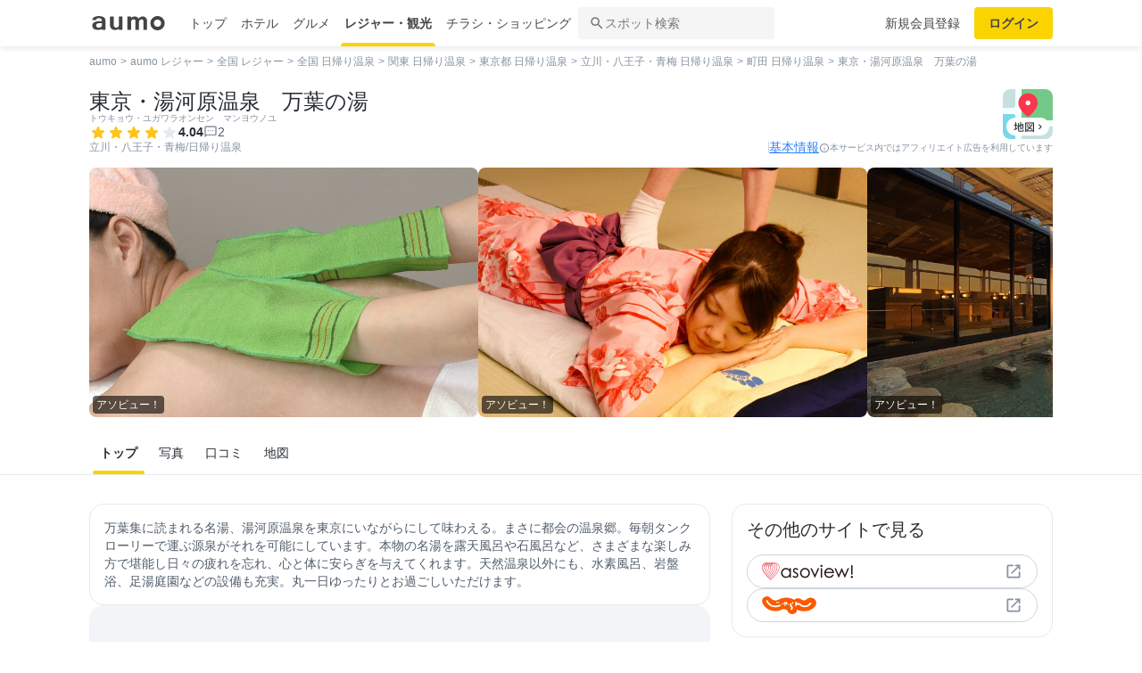

--- FILE ---
content_type: text/html; charset=utf-8
request_url: https://leisure.aumo.jp/leisures/223379
body_size: 138943
content:
<!doctype html>
<html data-n-head-ssr lang="ja" prefix="og: http://ogp.me/ns# fb: http://ogp.me/ns/fb#" data-n-head="%7B%22lang%22:%7B%22ssr%22:%22ja%22%7D,%22prefix%22:%7B%22ssr%22:%22og:%20http://ogp.me/ns#%20fb:%20http://ogp.me/ns/fb#%22%7D%7D">
  <head >
    <meta data-n-head="ssr" charset="utf-8"><meta data-n-head="ssr" http-equiv="x-ua-compatible" content="ie=edge"><meta data-n-head="ssr" name="viewport" content="width=device-width, initial-scale=1.0, minimum-scale=1.0, maximum-scale=1.0, user-scalable=no, viewport-fit=cover"><meta data-n-head="ssr" data-hid="og:site_name" property="og:site_name" content="aumo[アウモ]"><meta data-n-head="ssr" data-hid="og:type" property="og:type" content="article"><meta data-n-head="ssr" data-hid="twitter:card" property="twitter:card" content="summary"><meta data-n-head="ssr" data-hid="twitter:site" property="twitter:site" content="@aumo_jp"><meta data-n-head="ssr" data-hid="fb:app_id" property="fb:app_id" content="749180661873556"><meta data-n-head="ssr" name="referrer" content="unsafe-url"><meta data-n-head="ssr" data-hid="description" name="description" content="東京・湯河原温泉　万葉の湯 - 町田 (風呂・スパ・サロン)の施設情報です。東京・湯河原温泉　万葉の湯 - 町田 (風呂・スパ・サロン)についての2件の口コミや写真をチェック。地図や施設に関する詳細情報も掲載しています。万葉集に読まれる名湯、湯河原温泉を東京にいながらにして味わえる。まさに都会の温泉郷。毎朝タンクローリーで運ぶ源泉がそれを可能にしています。本物の名湯を露天風呂や石風呂など、さまざまな楽しみ方で堪能し日々の疲れを忘れ、心と体に安らぎを与えてくれます。天然温泉以外にも、水素風呂、岩盤浴、足湯庭園などの設備も充実。丸一日ゆったりとお過ごしいただけます。"><meta data-n-head="ssr" name="google-site-verification" content="eNJD-wF-FFzVtzdUKl0_8IyrMaGPuWzK-o-rXLxAj9w"><meta data-n-head="ssr" data-hid="og:url" property="og:url" content="https://leisure.aumo.jp/leisures/223379"><meta data-n-head="ssr" data-hid="og:title" property="og:title" content="東京・湯河原温泉　万葉の湯 - 町田 (風呂・スパ・サロン)の口コミやアクセス情報｜aumo[アウモ]"><meta data-n-head="ssr" data-hid="og:description" property="og:description" content="東京・湯河原温泉　万葉の湯 - 町田 (風呂・スパ・サロン)の施設情報です。東京・湯河原温泉　万葉の湯 - 町田 (風呂・スパ・サロン)についての2件の口コミや写真をチェック。地図や施設に関する詳細情報も掲載しています。万葉集に読まれる名湯、湯河原温泉を東京にいながらにして味わえる。まさに都会の温泉郷。毎朝タンクローリーで運ぶ源泉がそれを可能にしています。本物の名湯を露天風呂や石風呂など、さまざまな楽しみ方で堪能し日々の疲れを忘れ、心と体に安らぎを与えてくれます。天然温泉以外にも、水素風呂、岩盤浴、足湯庭園などの設備も充実。丸一日ゆったりとお過ごしいただけます。"><meta data-n-head="ssr" data-hid="og:image" property="og:image" content="https://media-assets.aumo.jp/assets/images/ogimage.png"><meta data-n-head="ssr" data-hid="twitter:title" property="twitter:title" content="東京・湯河原温泉　万葉の湯 - 町田 (風呂・スパ・サロン)の口コミやアクセス情報｜aumo[アウモ]"><meta data-n-head="ssr" data-hid="twitter:description" property="twitter:description" content="東京・湯河原温泉　万葉の湯 - 町田 (風呂・スパ・サロン)の施設情報です。東京・湯河原温泉　万葉の湯 - 町田 (風呂・スパ・サロン)についての2件の口コミや写真をチェック。地図や施設に関する詳細情報も掲載しています。万葉集に読まれる名湯、湯河原温泉を東京にいながらにして味わえる。まさに都会の温泉郷。毎朝タンクローリーで運ぶ源泉がそれを可能にしています。本物の名湯を露天風呂や石風呂など、さまざまな楽しみ方で堪能し日々の疲れを忘れ、心と体に安らぎを与えてくれます。天然温泉以外にも、水素風呂、岩盤浴、足湯庭園などの設備も充実。丸一日ゆったりとお過ごしいただけます。"><meta data-n-head="ssr" data-hid="twitter:image" property="twitter:image" content="https://media-assets.aumo.jp/assets/images/ogimage.png"><title>東京・湯河原温泉　万葉の湯 - 町田 (風呂・スパ・サロン)の口コミやアクセス情報｜aumo[アウモ]</title><link data-n-head="ssr" rel="icon" type="image/x-icon" href="/favicon.ico"><link data-n-head="ssr" rel="canonical" href="https://leisure.aumo.jp/leisures/223379"><script data-n-head="ssr" async src="https://securepubads.g.doubleclick.net/tag/js/gpt.js"></script><script data-n-head="ssr" async src="https://flux-cdn.com/client/greemedia/flux_aumo_TM_AS.min.js" type="text/javascript"></script><script data-n-head="ssr" async src="/script/translator.js" type="text/javascript"></script><script data-n-head="ssr" type="text/javascript">window.gnshbrequest = window.gnshbrequest || {cmd:[]}; window.gnshbrequest.cmd.push(function(){window.gnshbrequest.forceInternalRequest();});</script><script data-n-head="ssr" async src="https://cpt.geniee.jp/hb/v1/213480/1582/wrapper.min.js"></script><script data-n-head="ssr" type="text/javascript">!function(f,b,e,v,n,t,s){if(f.fbq)return;n=f.fbq=function(){n.callMethod?n.callMethod.apply(n,arguments):n.queue.push(arguments)};if(!f._fbq)f._fbq=n;n.push=n;n.loaded=!0;n.version="2.0";n.queue=[];t=b.createElement(e);t.async=!0;t.src=v;s=b.getElementsByTagName(e)[0];s.parentNode.insertBefore(t,s)}(window,document,"script","https://connect.facebook.net/en_US/fbevents.js");fbq("init","1521537415191456");fbq("track","PageView");</script><script data-n-head="ssr" async src="https://www.googletagmanager.com/gtag/js?id=AW-727075267"></script><script data-n-head="ssr" type="text/javascript">window.dataLayer = window.dataLayer || []; function gtag(){dataLayer.push(arguments);} gtag("js", new Date()); gtag("config", "AW-727075267");</script><script data-n-head="ssr" data-hid="gtm-script">if(!window._gtm_init){window._gtm_init=1;(function(w,n,d,m,e,p){w[d]=(w[d]==1||n[d]=='yes'||n[d]==1||n[m]==1||(w[e]&&w[e][p]&&w[e][p]()))?1:0})(window,navigator,'doNotTrack','msDoNotTrack','external','msTrackingProtectionEnabled');(function(w,d,s,l,x,y){w[x]={};w._gtm_inject=function(i){if(w.doNotTrack||w[x][i])return;w[x][i]=1;w[l]=w[l]||[];w[l].push({'gtm.start':new Date().getTime(),event:'gtm.js'});var f=d.getElementsByTagName(s)[0],j=d.createElement(s);j.async=true;j.src='https://www.googletagmanager.com/gtm.js?id='+i;f.parentNode.insertBefore(j,f);};w[y]('GTM-W4WZK7J')})(window,document,'script','dataLayer','_gtm_ids','_gtm_inject')}</script><script data-n-head="ssr" src="https://www.googletagmanager.com/gtag/js?id=G-WD9TB3Z1KE" async></script><script data-n-head="ssr">
        window.googletag = window.googletag || {cmd: []};
        googletag.cmd.push(function() {
          googletag.defineSlot('/21383687/aumo_pc_gourmet_gourmets_sites_bottom_bigrectangle_1', [[300, 600],[300, 100],[300, 250],[336, 280],], 'div-gpt-ad-1573523922086-0').addService(googletag.pubads());googletag.defineSlot('/21383687/aumo_pc_gourmet_gourmets_introduction_bottom_rectangle_left_1', [[336, 280],[300, 100],[300, 250],], 'div-gpt-ad-1573523970043-0').addService(googletag.pubads());googletag.defineSlot('/21383687/aumo_pc_gourmet_gourmets_introduction_bottom_rectangle_right_1', [[300, 100],[300, 250],[336, 280],], 'div-gpt-ad-1573524036995-0').addService(googletag.pubads());googletag.defineSlot('/21383687/aumo_pc_gourmet_gourmets_reviews_bottom_rectangle_left_1', [[300, 100],[300, 250],[336, 280],], 'div-gpt-ad-1573524071011-0').addService(googletag.pubads());googletag.defineSlot('/21383687/aumo_pc_gourmet_gourmets_reviews_bottom_rectangle_right_1', [[300, 250],[336, 280],[300, 100],], 'div-gpt-ad-1573524095149-0').addService(googletag.pubads());googletag.defineSlot('/21383687/aumo_pc_gourmet_gourmets_detail_bottom_rectangle_left_1', [[336, 280],[300, 100],[300, 250],], 'div-gpt-ad-1573524123483-0').addService(googletag.pubads());googletag.defineSlot('/21383687/aumo_pc_gourmet_gourmets_detail_bottom_rectangle_right_1', [[336, 280],[300, 100],[300, 250],], 'div-gpt-ad-1573524164297-0').addService(googletag.pubads());
          googletag.pubads().setTargeting('aumo_leisure', '/leisures/223379');
          googletag.pubads().collapseEmptyDivs();
          googletag.pubads().enableSingleRequest();
          googletag.pubads().disableInitialLoad();
          googletag.enableServices();
        });
      </script><script data-n-head="ssr">
        var readyBids = {
          prebid: false,
          amazon: false,
          google: false
        };
        var failSafeTimeout = 3e3;
        // when both APS and Prebid have returned, initiate ad request
        var launchAdServer = function () {
          if (!readyBids.amazon || !readyBids.prebid) {
            return;
          }
          requestAdServer();
        };
        var requestAdServer = function () {
          if (!readyBids.google) {
            readyBids.google = true;
            googletag.cmd.push(function () {
              pbjs.que.push(function () {
                pbjs.setTargetingForGPTAsync();
              });
              apstag.setDisplayBids();
              googletag.pubads().refresh();
            });
          }
        };</script><script data-n-head="ssr">
        window.pbjs = window.pbjs || {que: []};
        window.googletag = window.googletag || {cmd: []};</script><script data-n-head="ssr">
        ! function (a9, a, p, s, t, A, g) {
          if (a[a9]) return;
          function q(c, r) {
            a[a9]._Q.push([c, r])
          }
          a[a9] = {
            init: function () {
              q("i", arguments)
            },
            fetchBids: function () {
              q("f", arguments)
            },
            setDisplayBids: function () {},
            targetingKeys: function () {
              return []
            },
            _Q: []
          };
          A = p.createElement(s);
          A.async = !0;
          A.src = t;
          g = p.getElementsByTagName(s)[0];
          g.parentNode.insertBefore(A, g)
        }("apstag", window, document, "script", "//c.amazon-adsystem.com/aax2/apstag.js");
        apstag.init({
          pubID: '3684',
          adServer: 'googletag',
          bidTimeout: 1e3
        });
        apstag.fetchBids({
          slots: [
            { slotID: 'div-gpt-ad-1573523922086-0', slotName: '/21383687/aumo_pc_gourmet_gourmets_sites_bottom_bigrectangle_1', sizes: [[300, 600],[300, 100],[300, 250],[336, 280],] },{ slotID: 'div-gpt-ad-1573523970043-0', slotName: '/21383687/aumo_pc_gourmet_gourmets_introduction_bottom_rectangle_left_1', sizes: [[336, 280],[300, 100],[300, 250],] },{ slotID: 'div-gpt-ad-1573524036995-0', slotName: '/21383687/aumo_pc_gourmet_gourmets_introduction_bottom_rectangle_right_1', sizes: [[300, 100],[300, 250],[336, 280],] },{ slotID: 'div-gpt-ad-1573524071011-0', slotName: '/21383687/aumo_pc_gourmet_gourmets_reviews_bottom_rectangle_left_1', sizes: [[300, 100],[300, 250],[336, 280],] },{ slotID: 'div-gpt-ad-1573524095149-0', slotName: '/21383687/aumo_pc_gourmet_gourmets_reviews_bottom_rectangle_right_1', sizes: [[300, 250],[336, 280],[300, 100],] },{ slotID: 'div-gpt-ad-1573524123483-0', slotName: '/21383687/aumo_pc_gourmet_gourmets_detail_bottom_rectangle_left_1', sizes: [[336, 280],[300, 100],[300, 250],] },{ slotID: 'div-gpt-ad-1573524164297-0', slotName: '/21383687/aumo_pc_gourmet_gourmets_detail_bottom_rectangle_right_1', sizes: [[336, 280],[300, 100],[300, 250],] },
          ]
        }, function (bids) {
          googletag.cmd.push(function () {
            readyBids.amazon = true;
            launchAdServer();
          });
        });</script><script data-n-head="ssr">
        // set failsafe timeout
        setTimeout(function () {
          requestAdServer();
        }, failSafeTimeout);</script><script data-n-head="ssr">
    window.googletag = window.googletag || {cmd: []};
    var interstitial_slot, static_slot;
    var out_of_page_slot_name = '/21383687/aumo_web_ec_interstitial_ad';
    googletag.cmd.push(function() {
      interstitial_slot = googletag.defineOutOfPageSlot(
        out_of_page_slot_name,
        googletag.enums.OutOfPageFormat.INTERSTITIAL);
      if (interstitial_slot) {
        interstitial_slot.addService(googletag.pubads());
      }
      googletag.pubads().enableSingleRequest();
      googletag.enableServices();
      googletag.display(interstitial_slot);
    });</script><script data-n-head="ssr" type="application/ld+json">{
          "@context": "http://schema.org",
          "@type": "WebSite",
          "url": "https://leisure.aumo.jp",
          "potentialAction": {
            "@type": "SearchAction",
            "target": "leisure.aumo.jp/leisures/search?spotKeyword={query}",
            "query-input": "required name=query"
          }
        }</script><script data-n-head="ssr" type="application/ld+json">{"@context":"http://schema.org","@type":"LocalBusiness","name":"東京・湯河原温泉　万葉の湯","image":"https://media-assets.aumo.jp/uploads/spot/image/5094/medium_ce9befb3-44a4-4ee2-86c3-0bbd35b8fd3e.jpg","id":"https://leisure.aumo.jp/leisures/223379","alternateName":"","address":{"@type":"PostalAddress","streetAddress":"東京都町田市鶴間7-3-1","addressLocality":"町田","addressRegion":"東京","postalCode":"","addressCountry":{"@type":"Country","name":"JP"}},"telephone":"042-788-4126","aggregateRating":{"@type":"AggregateRating","ratingValue":4.04,"reviewCount":2,"bestRating":5,"worstRating":0},"review":[{"@type":"Review","author":{"@type":"Person","name":"けんけん","url":"https://aumo.jp/users/73e52bb91d"},"url":"https://aumo.jp/photos/64825185","datePublished":"2024-11-08T17:54:56Z","reviewBody":"万葉の湯〜♨️✨町田の万葉の湯に行って来ました〜♨️前に行った横浜みなとみらいの万葉の湯よりこっちの方がお風呂の種類が多くて施設も綺麗で良かったです👍あ！でも足湯はみなとみらいの方が良かったかな😁浴衣や作務衣は何種類があって好きなやつを選べますよ✨足湯のテラスの他にもテラスがあったりゲームコーナーや売店、読書処、お食事処なども広くて一日中のんびり過ごせますね〜♪温泉ネコぬくぬくさんのサウナハット買っちゃいましたよ〜😆お気に入りです👍お風呂上がりに甘酒＆バニラのボナコードを頂きました✨ボナコードはニュージーランド発のフラッペですとっても美味しかったです〜😋温泉でのんびり、サウナでととのってボナコード頂いて、足湯入って、読書処で漫画読んでお食事処でご飯食べていっぱい満喫できましたよ〜♨️✨✨✨営業時間　24時間入館料　(レンタルバスタオル、タオル、館内着込み)大人　　¥1270小人　　¥1320幼児　　¥990#万葉の湯　#東京湯河原温泉万葉の湯#温泉　#サウナ　#町田　#東京日帰り温泉めぐり","image":"https://media-assets.aumo.jp/uploads/photo/snap_photo/data/64825185/large_webp_8c839152-c158-4535-bfd8-20b3d1d3c5e2.webp"},{"@type":"Review","author":{"@type":"Person","name":"うー","url":"https://aumo.jp/users/0be89df16a"},"url":"https://aumo.jp/photos/3415670","datePublished":"2020-10-03T13:23:44Z","reviewBody":"ほっこりお風呂につかりたくて、町田の万葉倶楽部にてゆっくりと温まってきました！場所は東名高速の横浜町田ICそば、少し入るのに苦戦しましたがなんとかなりました笑お風呂は露天風呂含めてゆったりと、サウナもしっかり温度もあって、水風呂も3、4人入れるからじっくり楽しめます！あとシャンプー、ボディソープが種類豊富なのも面白かったです、タオルが自由に使えるのも、ドライヤーも多いのも嬉しいなぁ。お部屋は撮り損ねましたがすっきりしていてちょうど良いサイズ、館内が広いし寝るだけでもあるので十分です。そしてご飯、夜は飲みのつまみが充実していて、飲み物も写真にあるようなパイナップルをまるまる絞れるパインサワーがあったり、楽しい〜朝ごはんもこのボリューム、もちろんご飯はおかわりできちゃいます◎のんびりゆったりしたいときにオススメです、万葉グループは落ち着けて良いなぁ〜","image":"https://media-assets.aumo.jp/uploads/photo/snap_photo/data/3415670/large_webp_6ac54289-6b33-4fb2-9d91-f4da5fe5edf2.webp"}],"geo":{"@type":"GeoCoordinates","latitude":35.5075591,"longitude":139.4772454},"description":""}</script><script data-n-head="ssr" type="application/ld+json">{"@context":"https://schema.org","@type":"FAQPage","mainEntity":[{"@type":"Question","name":"この施設へのアクセス方法は？","acceptedAnswer":{"@type":"Answer","text":"<p>(1)【無料シャトルバス停車位置】●小田急・ＪＲ横浜線「町田駅」東急ツインズイースト前●東急田園都市線「南町田グランベリーパーク駅」\t\t\t\t\t\t\t\t\t\t\t\t\t\t\t\t\t\t\t\t\t\t\t\t\t\t\t\t\t\t\t\t\t\t\t\t\t\t\t\t\t\t\t\t(2)●東京方面から : 東名高速道路「横浜町田」I.C.出口から国道16号八王子方面へ200m左折●保土ヶ谷バイパスで横浜方面から：保土ヶ谷バイパス経由16号の東名高速道路出口から200m先の信号を左折。＜注意＞※保土ヶ谷バイパス途中、東名高速道路入口の分岐は、右側の「上川井、渋谷・厚木方面」をご利用ください。※東名高速・八王子・相模原方面では当館には来れません。※カーナビで当館の住所を検索する際は、新住所「東京都町田市鶴間7-3-1」では表示されない場合がございます。旧住所「東京都町田市鶴間1685-2」で再度検索して下さい。●八王子方面から：国道16号→国道246号東名入口交差点を左折、次の信号を右折。約300m先のT字路（万葉の湯の看板あり）を右折、その後信号を直進。＜注意＞※国道246号東名入口交差点手前、南町田北交差点先の分岐は、左側の「東名高速・上川井方面」をご利用ください。※保土ヶ谷バイパス・横浜方面では当館には来れません。</p><p><a href='https://leisure.aumo.jp/leisures/223379/map'>施設の場所を地図で確認</a></p>"}},{"@type":"Question","name":"この施設の営業時間・定休日は？","acceptedAnswer":{"@type":"Answer","text":"<h3>【営業時間】</h3><p>営業時間：24時間　※通常営業時※大浴場清掃時間：深夜3：30～早朝5：00その他：○主な変更内容：・5Fお食事処営業時間：11時30分～深夜3時まで（ラストオーダー深夜2時30分）※朝食：ご提供時間朝6時～10時。</p><h3>【定休日】</h3><p>未確認</p><p><a href='https://leisure.aumo.jp/leisures/223379'>詳しくはこちら</a></p>"}},{"@type":"Question","name":"この施設の口コミは？","acceptedAnswer":{"@type":"Answer","text":"<p>万葉の湯〜♨️✨町田の万葉の湯に行って来ました〜♨️前に行った横浜みなとみらいの万葉の湯よりこっちの方がお風呂の種類が多くて施設も綺麗で良かったです👍あ！でも足湯はみなとみらいの方が良かったかな😁浴衣や作務衣は何種類があって好きなやつを選べますよ✨足湯のテラスの他にもテラスがあったりゲームコーナーや売店、読書処、お食事処なども広くて一日中のんびり過ごせますね〜♪温泉ネコぬくぬくさんのサウナハット買っちゃいましたよ〜😆お気に入りです👍お風呂上がりに甘酒＆バニラのボナコードを頂きました✨ボナコードはニュージーランド発のフラッペですとっても美味しかったです〜😋温泉でのんびり、サウナでととのってボナコード頂いて、足湯入って、読書処で漫画読んでお食事処でご飯食べていっぱい満喫できましたよ〜♨️✨✨✨営業時間　24時間入館料　(レンタルバスタオル、タオル、館内着込み)大人　　¥1270小人　　¥1320幼児　　¥990#万葉の湯　#東京湯河原温泉万葉の湯#温泉　#サウナ　#町田　#東京日帰り温泉めぐり</p><p><a href='https://leisure.aumo.jp/leisures/223379/reviews'>詳しくはこちら</a><p>"}},{"@type":"Question","name":"駐車場はありますか？","acceptedAnswer":{"@type":"Answer","text":"<p>有</p><p><a href='https://leisure.aumo.jp/leisures/223379'>詳しくはこちら</a><p>"}}]}</script><link rel="preload" href="https://travel-frontend-assets.aumo.jp/dist/client/3dca379.js" as="script"><link rel="preload" href="https://travel-frontend-assets.aumo.jp/dist/client/8ab8cdf.js" as="script"><link rel="preload" href="https://travel-frontend-assets.aumo.jp/dist/client/b325f87.js" as="script"><link rel="preload" href="https://travel-frontend-assets.aumo.jp/dist/client/bcaea1a.js" as="script"><link rel="preload" href="https://travel-frontend-assets.aumo.jp/dist/client/77c9b74.js" as="script"><link rel="preload" href="https://travel-frontend-assets.aumo.jp/dist/client/88bf36d.js" as="script"><link rel="preload" href="https://travel-frontend-assets.aumo.jp/dist/client/2e3748f.js" as="script"><link rel="preload" href="https://travel-frontend-assets.aumo.jp/dist/client/d4f6535.js" as="script"><link rel="preload" href="https://travel-frontend-assets.aumo.jp/dist/client/d49b28f.js" as="script"><link rel="preload" href="https://travel-frontend-assets.aumo.jp/dist/client/b0c4c23.js" as="script"><link rel="preload" href="https://travel-frontend-assets.aumo.jp/dist/client/685f609.js" as="script"><style data-vue-ssr-id="83fd6f88:0 6d256c62:0 60f768fc:0 496d1c65:0 83db74ba:0 2936009f:0 4510988e:0 b5ad8924:0 316b4b50:0 1c0268f9:0 16fbc093:0 256a10cd:0 4b734da6:0 2175472d:0 b3b5721c:0 b49524ec:0 c4ecbf02:0 5672b59a:0 d51dc1f0:0 935ae22c:0 4224647d:0 3197cb6a:0 5a8c43e6:0 1247c98f:0 61df5f82:0 14160dcf:0 47bfc6ba:0 61ab1afe:0 bd855680:0 4396f18c:0 93ead232:0 3fb7297e:0 0eb716cf:0 8c743142:0 c797f98a:0 0ae360d0:0 6372f458:0 1df41692:0 00917a4c:0 20f0026a:0 1519a610:0 16b33d1c:0 66604156:0 57baea50:0 0ad52962:0 5b6adafc:0 8e51a0dc:0 18353f76:0 5a734657:0 62195636:0 f0d70a58:0 0ee540ba:0">.swiper-container{list-style:none;margin:0 auto;overflow:hidden;padding:0;position:relative;z-index:1}.swiper-container-no-flexbox .swiper-slide{float:left}.swiper-container-vertical>.swiper-wrapper{flex-direction:column}.swiper-wrapper{box-sizing:content-box;display:flex;height:100%;position:relative;transition-property:transform;width:100%;z-index:1}.swiper-container-android .swiper-slide,.swiper-wrapper{transform:translateZ(0)}.swiper-container-multirow>.swiper-wrapper{flex-wrap:wrap}.swiper-container-free-mode>.swiper-wrapper{margin:0 auto;transition-timing-function:ease-out}.swiper-slide{flex-shrink:0;height:100%;position:relative;transition-property:transform;width:100%}.swiper-slide-invisible-blank{visibility:hidden}.swiper-container-autoheight,.swiper-container-autoheight .swiper-slide{height:auto}.swiper-container-autoheight .swiper-wrapper{align-items:flex-start;transition-property:transform,height}.swiper-container-3d{perspective:1200px}.swiper-container-3d .swiper-cube-shadow,.swiper-container-3d .swiper-slide,.swiper-container-3d .swiper-slide-shadow-bottom,.swiper-container-3d .swiper-slide-shadow-left,.swiper-container-3d .swiper-slide-shadow-right,.swiper-container-3d .swiper-slide-shadow-top,.swiper-container-3d .swiper-wrapper{transform-style:preserve-3d}.swiper-container-3d .swiper-slide-shadow-bottom,.swiper-container-3d .swiper-slide-shadow-left,.swiper-container-3d .swiper-slide-shadow-right,.swiper-container-3d .swiper-slide-shadow-top{height:100%;left:0;pointer-events:none;position:absolute;top:0;width:100%;z-index:10}.swiper-container-3d .swiper-slide-shadow-left{background-image:linear-gradient(270deg,rgba(0,0,0,.5),transparent)}.swiper-container-3d .swiper-slide-shadow-right{background-image:linear-gradient(90deg,rgba(0,0,0,.5),transparent)}.swiper-container-3d .swiper-slide-shadow-top{background-image:linear-gradient(0deg,rgba(0,0,0,.5),transparent)}.swiper-container-3d .swiper-slide-shadow-bottom{background-image:linear-gradient(180deg,rgba(0,0,0,.5),transparent)}.swiper-container-wp8-horizontal,.swiper-container-wp8-horizontal>.swiper-wrapper{touch-action:pan-y}.swiper-container-wp8-vertical,.swiper-container-wp8-vertical>.swiper-wrapper{touch-action:pan-x}.swiper-button-next,.swiper-button-prev{background-position:50%;background-repeat:no-repeat;background-size:27px 44px;cursor:pointer;height:44px;margin-top:-22px;position:absolute;top:50%;width:27px;z-index:10}.swiper-button-next.swiper-button-disabled,.swiper-button-prev.swiper-button-disabled{cursor:auto;opacity:.35;pointer-events:none}.swiper-button-prev,.swiper-container-rtl .swiper-button-next{background-image:url("data:image/svg+xml;charset=utf-8,%3Csvg xmlns='http://www.w3.org/2000/svg' viewBox='0 0 27 44'%3E%3Cpath fill='%23007aff' d='M0 22 22 0l2.1 2.1L4.2 22l19.9 19.9L22 44z'/%3E%3C/svg%3E");left:10px;right:auto}.swiper-button-next,.swiper-container-rtl .swiper-button-prev{background-image:url("data:image/svg+xml;charset=utf-8,%3Csvg xmlns='http://www.w3.org/2000/svg' viewBox='0 0 27 44'%3E%3Cpath fill='%23007aff' d='M27 22 5 44l-2.1-2.1L22.8 22 2.9 2.1 5 0z'/%3E%3C/svg%3E");left:auto;right:10px}.swiper-button-prev.swiper-button-white,.swiper-container-rtl .swiper-button-next.swiper-button-white{background-image:url("data:image/svg+xml;charset=utf-8,%3Csvg xmlns='http://www.w3.org/2000/svg' viewBox='0 0 27 44'%3E%3Cpath fill='%23fff' d='M0 22 22 0l2.1 2.1L4.2 22l19.9 19.9L22 44z'/%3E%3C/svg%3E")}.swiper-button-next.swiper-button-white,.swiper-container-rtl .swiper-button-prev.swiper-button-white{background-image:url("data:image/svg+xml;charset=utf-8,%3Csvg xmlns='http://www.w3.org/2000/svg' viewBox='0 0 27 44'%3E%3Cpath fill='%23fff' d='M27 22 5 44l-2.1-2.1L22.8 22 2.9 2.1 5 0z'/%3E%3C/svg%3E")}.swiper-button-prev.swiper-button-black,.swiper-container-rtl .swiper-button-next.swiper-button-black{background-image:url("data:image/svg+xml;charset=utf-8,%3Csvg xmlns='http://www.w3.org/2000/svg' viewBox='0 0 27 44'%3E%3Cpath d='M0 22 22 0l2.1 2.1L4.2 22l19.9 19.9L22 44z'/%3E%3C/svg%3E")}.swiper-button-next.swiper-button-black,.swiper-container-rtl .swiper-button-prev.swiper-button-black{background-image:url("data:image/svg+xml;charset=utf-8,%3Csvg xmlns='http://www.w3.org/2000/svg' viewBox='0 0 27 44'%3E%3Cpath d='M27 22 5 44l-2.1-2.1L22.8 22 2.9 2.1 5 0z'/%3E%3C/svg%3E")}.swiper-button-lock{display:none}.swiper-pagination{position:absolute;text-align:center;transform:translateZ(0);transition:opacity .3s;z-index:10}.swiper-pagination.swiper-pagination-hidden{opacity:0}.swiper-container-horizontal>.swiper-pagination-bullets,.swiper-pagination-custom,.swiper-pagination-fraction{bottom:10px;left:0;width:100%}.swiper-pagination-bullets-dynamic{font-size:0;overflow:hidden}.swiper-pagination-bullets-dynamic .swiper-pagination-bullet{position:relative;transform:scale(.33)}.swiper-pagination-bullets-dynamic .swiper-pagination-bullet-active,.swiper-pagination-bullets-dynamic .swiper-pagination-bullet-active-main{transform:scale(1)}.swiper-pagination-bullets-dynamic .swiper-pagination-bullet-active-prev{transform:scale(.66)}.swiper-pagination-bullets-dynamic .swiper-pagination-bullet-active-prev-prev{transform:scale(.33)}.swiper-pagination-bullets-dynamic .swiper-pagination-bullet-active-next{transform:scale(.66)}.swiper-pagination-bullets-dynamic .swiper-pagination-bullet-active-next-next{transform:scale(.33)}.swiper-pagination-bullet{background:#000;border-radius:100%;display:inline-block;height:8px;opacity:.2;width:8px}button.swiper-pagination-bullet{-webkit-appearance:none;-moz-appearance:none;appearance:none;border:none;box-shadow:none;margin:0;padding:0}.swiper-pagination-clickable .swiper-pagination-bullet{cursor:pointer}.swiper-pagination-bullet-active{background:#007aff;opacity:1}.swiper-container-vertical>.swiper-pagination-bullets{right:10px;top:50%;transform:translate3d(0,-50%,0)}.swiper-container-vertical>.swiper-pagination-bullets .swiper-pagination-bullet{display:block;margin:6px 0}.swiper-container-vertical>.swiper-pagination-bullets.swiper-pagination-bullets-dynamic{top:50%;transform:translateY(-50%);width:8px}.swiper-container-vertical>.swiper-pagination-bullets.swiper-pagination-bullets-dynamic .swiper-pagination-bullet{display:inline-block;transition:transform .2s,top .2s}.swiper-container-horizontal>.swiper-pagination-bullets .swiper-pagination-bullet{margin:0 4px}.swiper-container-horizontal>.swiper-pagination-bullets.swiper-pagination-bullets-dynamic{left:50%;transform:translateX(-50%);white-space:nowrap}.swiper-container-horizontal>.swiper-pagination-bullets.swiper-pagination-bullets-dynamic .swiper-pagination-bullet{transition:transform .2s,left .2s}.swiper-container-horizontal.swiper-container-rtl>.swiper-pagination-bullets-dynamic .swiper-pagination-bullet{transition:transform .2s,right .2s}.swiper-pagination-progressbar{background:rgba(0,0,0,.25);position:absolute}.swiper-pagination-progressbar .swiper-pagination-progressbar-fill{background:#007aff;height:100%;left:0;position:absolute;top:0;transform:scale(0);transform-origin:left top;width:100%}.swiper-container-rtl .swiper-pagination-progressbar .swiper-pagination-progressbar-fill{transform-origin:right top}.swiper-container-horizontal>.swiper-pagination-progressbar,.swiper-container-vertical>.swiper-pagination-progressbar.swiper-pagination-progressbar-opposite{height:4px;left:0;top:0;width:100%}.swiper-container-horizontal>.swiper-pagination-progressbar.swiper-pagination-progressbar-opposite,.swiper-container-vertical>.swiper-pagination-progressbar{height:100%;left:0;top:0;width:4px}.swiper-pagination-white .swiper-pagination-bullet-active{background:#fff}.swiper-pagination-progressbar.swiper-pagination-white{background:hsla(0,0%,100%,.25)}.swiper-pagination-progressbar.swiper-pagination-white .swiper-pagination-progressbar-fill{background:#fff}.swiper-pagination-black .swiper-pagination-bullet-active{background:#000}.swiper-pagination-progressbar.swiper-pagination-black{background:rgba(0,0,0,.25)}.swiper-pagination-progressbar.swiper-pagination-black .swiper-pagination-progressbar-fill{background:#000}.swiper-pagination-lock{display:none}.swiper-scrollbar{background:rgba(0,0,0,.1);border-radius:10px;position:relative;-ms-touch-action:none}.swiper-container-horizontal>.swiper-scrollbar{bottom:3px;height:5px;left:1%;position:absolute;width:98%;z-index:50}.swiper-container-vertical>.swiper-scrollbar{height:98%;position:absolute;right:3px;top:1%;width:5px;z-index:50}.swiper-scrollbar-drag{background:rgba(0,0,0,.5);border-radius:10px;height:100%;left:0;position:relative;top:0;width:100%}.swiper-scrollbar-cursor-drag{cursor:move}.swiper-scrollbar-lock{display:none}.swiper-zoom-container{align-items:center;display:flex;height:100%;justify-content:center;text-align:center;width:100%}.swiper-zoom-container>canvas,.swiper-zoom-container>img,.swiper-zoom-container>svg{max-height:100%;max-width:100%;-o-object-fit:contain;object-fit:contain}.swiper-slide-zoomed{cursor:move}.swiper-lazy-preloader{animation:swiper-preloader-spin 1s steps(12) infinite;height:42px;left:50%;margin-left:-21px;margin-top:-21px;position:absolute;top:50%;transform-origin:50%;width:42px;z-index:10}.swiper-lazy-preloader:after{background-image:url("data:image/svg+xml;charset=utf-8,%3Csvg xmlns='http://www.w3.org/2000/svg' xmlns:xlink='http://www.w3.org/1999/xlink' viewBox='0 0 120 120'%3E%3Cdefs%3E%3Cpath id='a' stroke='%236c6c6c' stroke-linecap='round' stroke-width='11' d='M60 7v20'/%3E%3C/defs%3E%3Cuse xlink:href='%23a' opacity='.27'/%3E%3Cuse xlink:href='%23a' opacity='.27' transform='rotate(30 60 60)'/%3E%3Cuse xlink:href='%23a' opacity='.27' transform='rotate(60 60 60)'/%3E%3Cuse xlink:href='%23a' opacity='.27' transform='rotate(90 60 60)'/%3E%3Cuse xlink:href='%23a' opacity='.27' transform='rotate(120 60 60)'/%3E%3Cuse xlink:href='%23a' opacity='.27' transform='rotate(150 60 60)'/%3E%3Cuse xlink:href='%23a' opacity='.37' transform='rotate(180 60 60)'/%3E%3Cuse xlink:href='%23a' opacity='.46' transform='rotate(210 60 60)'/%3E%3Cuse xlink:href='%23a' opacity='.56' transform='rotate(240 60 60)'/%3E%3Cuse xlink:href='%23a' opacity='.66' transform='rotate(270 60 60)'/%3E%3Cuse xlink:href='%23a' opacity='.75' transform='rotate(300 60 60)'/%3E%3Cuse xlink:href='%23a' opacity='.85' transform='rotate(330 60 60)'/%3E%3C/svg%3E");background-position:50%;background-repeat:no-repeat;background-size:100%;content:"";display:block;height:100%;width:100%}.swiper-lazy-preloader-white:after{background-image:url("data:image/svg+xml;charset=utf-8,%3Csvg xmlns='http://www.w3.org/2000/svg' xmlns:xlink='http://www.w3.org/1999/xlink' viewBox='0 0 120 120'%3E%3Cdefs%3E%3Cpath id='a' stroke='%23fff' stroke-linecap='round' stroke-width='11' d='M60 7v20'/%3E%3C/defs%3E%3Cuse xlink:href='%23a' opacity='.27'/%3E%3Cuse xlink:href='%23a' opacity='.27' transform='rotate(30 60 60)'/%3E%3Cuse xlink:href='%23a' opacity='.27' transform='rotate(60 60 60)'/%3E%3Cuse xlink:href='%23a' opacity='.27' transform='rotate(90 60 60)'/%3E%3Cuse xlink:href='%23a' opacity='.27' transform='rotate(120 60 60)'/%3E%3Cuse xlink:href='%23a' opacity='.27' transform='rotate(150 60 60)'/%3E%3Cuse xlink:href='%23a' opacity='.37' transform='rotate(180 60 60)'/%3E%3Cuse xlink:href='%23a' opacity='.46' transform='rotate(210 60 60)'/%3E%3Cuse xlink:href='%23a' opacity='.56' transform='rotate(240 60 60)'/%3E%3Cuse xlink:href='%23a' opacity='.66' transform='rotate(270 60 60)'/%3E%3Cuse xlink:href='%23a' opacity='.75' transform='rotate(300 60 60)'/%3E%3Cuse xlink:href='%23a' opacity='.85' transform='rotate(330 60 60)'/%3E%3C/svg%3E")}@keyframes swiper-preloader-spin{to{transform:rotate(1turn)}}.swiper-container .swiper-notification{left:0;opacity:0;pointer-events:none;position:absolute;top:0;z-index:-1000}.swiper-container-fade.swiper-container-free-mode .swiper-slide{transition-timing-function:ease-out}.swiper-container-fade .swiper-slide{pointer-events:none;transition-property:opacity}.swiper-container-fade .swiper-slide .swiper-slide{pointer-events:none}.swiper-container-fade .swiper-slide-active,.swiper-container-fade .swiper-slide-active .swiper-slide-active{pointer-events:auto}.swiper-container-cube{overflow:visible}.swiper-container-cube .swiper-slide{backface-visibility:hidden;height:100%;pointer-events:none;transform-origin:0 0;visibility:hidden;width:100%;z-index:1}.swiper-container-cube .swiper-slide .swiper-slide{pointer-events:none}.swiper-container-cube.swiper-container-rtl .swiper-slide{transform-origin:100% 0}.swiper-container-cube .swiper-slide-active,.swiper-container-cube .swiper-slide-active .swiper-slide-active{pointer-events:auto}.swiper-container-cube .swiper-slide-active,.swiper-container-cube .swiper-slide-next,.swiper-container-cube .swiper-slide-next+.swiper-slide,.swiper-container-cube .swiper-slide-prev{pointer-events:auto;visibility:visible}.swiper-container-cube .swiper-slide-shadow-bottom,.swiper-container-cube .swiper-slide-shadow-left,.swiper-container-cube .swiper-slide-shadow-right,.swiper-container-cube .swiper-slide-shadow-top{backface-visibility:hidden;z-index:0}.swiper-container-cube .swiper-cube-shadow{background:#000;bottom:0;filter:blur(50px);height:100%;left:0;opacity:.6;position:absolute;width:100%;z-index:0}.swiper-container-flip{overflow:visible}.swiper-container-flip .swiper-slide{backface-visibility:hidden;pointer-events:none;z-index:1}.swiper-container-flip .swiper-slide .swiper-slide{pointer-events:none}.swiper-container-flip .swiper-slide-active,.swiper-container-flip .swiper-slide-active .swiper-slide-active{pointer-events:auto}.swiper-container-flip .swiper-slide-shadow-bottom,.swiper-container-flip .swiper-slide-shadow-left,.swiper-container-flip .swiper-slide-shadow-right,.swiper-container-flip .swiper-slide-shadow-top{backface-visibility:hidden;z-index:0}.swiper-container-coverflow .swiper-wrapper{-ms-perspective:1200px}html{font-family:inherit}a,abbr,acronym,address,applet,article,aside,audio,b,big,blockquote,body,canvas,caption,center,cite,code,dd,del,details,dfn,div,dl,dt,em,embed,fieldset,figcaption,figure,footer,form,h1,h2,h3,h4,h5,h6,header,hgroup,html,i,iframe,img,input,ins,kbd,label,legend,li,mark,menu,nav,object,ol,output,p,pre,q,ruby,s,samp,section,small,span,strike,strong,sub,summary,sup,table,tbody,td,tfoot,th,thead,time,tr,tt,u,ul,var,video{border:0;margin:0;padding:0;vertical-align:baseline}li,ol,ul{list-style:none;padding:0}blockquote,q{quotes:none}blockquote:after,blockquote:before,q:after,q:before{content:none}table{border-collapse:collapse;border-spacing:0}article,aside,details,figcaption,figure,footer,header,hgroup,menu,nav,section{display:block}h1,h2,h3,h4,h5,h6,p{font-weight:400;font:inherit;margin:0}hr{background:#ccc;height:1px;margin:0 auto;width:100%}input,select{vertical-align:middle}button,input,select,textarea{-webkit-appearance:none;-moz-appearance:none;appearance:none;outline:none}button{background-color:transparent;border:none;cursor:pointer;padding:0}input::-ms-clear,input::-ms-reveal{visibility:hidden}select::-ms-expand{display:none}body{color:#444;font-family:-apple-system,BlinkMacSystemFont,"Helvetica Neue","Segoe UI","Hiragino Kaku Gothic ProN","Hiragino Sans",Arial,Meiryo,sans-serif;font-size:100%;line-height:1;-webkit-text-size-adjust:100%;-moz-text-size-adjust:100%;text-size-adjust:100%;width:100%;word-break:break-word}*{-ms-box-sizing:border-box;box-sizing:border-box}a{display:inline-block;*display:inline;*zoom:1;-webkit-tap-highlight-color:rgba(0,0,0,0);cursor:pointer;max-width:100%;-webkit-text-decoration:none;text-decoration:none}
:root{--achromatic-black:#000;--achromatic-white:#fff;--amethyst-100:#ebe8ff;--amethyst-200:#dad3ff;--amethyst-300:#beb0ff;--amethyst-400:#9f83ff;--amethyst-50:#f4f2ff;--amethyst-500:#8151ff;--amethyst-600:#722dfa;--amethyst-700:#631ce5;--amethyst-800:#5316c1;--amethyst-900:#45159d;--amethyst-950:#290a6b;--blue-100:#d9ebff;--blue-200:#bbdcff;--blue-300:#8cc7ff;--blue-400:#56a7ff;--blue-50:#eef6ff;--blue-500:#2f83ff;--blue-600:#1862f8;--blue-700:#114ce4;--blue-800:#143eb9;--blue-900:#173991;--blue-950:#132458;--castro-100:#fde6f3;--castro-200:#fdcde9;--castro-300:#fca5d6;--castro-400:#f96db9;--castro-50:#fdf2f8;--castro-500:#f3419d;--castro-600:#e2207a;--castro-700:#c51160;--castro-800:#a3114f;--castro-900:#871444;--castro-950:#530425;--gray-100:#e5eaf1;--gray-200:#ced5df;--gray-300:#abb7c4;--gray-400:#8693a2;--gray-50:#f2f4f8;--gray-500:#677483;--gray-600:#515d6c;--gray-700:#3f4855;--gray-800:#282d33;--gray-900:#1c1e21;--gray-950:#131416;--gray-alpha-10:rgba(0,0,0,.102);--gray-alpha-20:rgba(0,0,0,.2);--gray-alpha-30:rgba(0,0,0,.302);--gray-alpha-40:rgba(0,0,0,.4);--gray-alpha-50:rgba(0,0,0,.502);--gray-alpha-60:rgba(0,0,0,.6);--gray-alpha-70:rgba(0,0,0,.698);--gray-alpha-80:rgba(0,0,0,.8);--gray-alpha-90:rgba(0,0,0,.898);--green-100:#d8ffe8;--green-200:#b4fed2;--green-300:#79fcb0;--green-400:#38f086;--green-50:#eefff4;--green-500:#0ed965;--green-600:#05b44f;--green-700:#088d42;--green-800:#0c6f38;--green-900:#0c5b30;--green-950:#00371a;--lime-100:#f5ffc5;--lime-200:#e9ff92;--lime-300:#d7ff53;--lime-400:#c1fc1f;--lime-50:#fbffe4;--lime-500:#a3e200;--lime-600:#7db500;--lime-700:#5f8902;--lime-800:#4c6c08;--lime-900:#405b0c;--lime-950:#203300;--mint-100:#cffce4;--mint-200:#a3f7cf;--mint-300:#68edb6;--mint-400:#2cdb98;--mint-50:#ebfef5;--mint-500:#08c181;--mint-600:#009d69;--mint-700:#007e57;--mint-800:#026346;--mint-900:#03513c;--mint-950:#002f23;--orange-100:#ffedd3;--orange-200:#ffd7a6;--orange-300:#ffb96d;--orange-400:#ff9032;--orange-50:#fff7ec;--orange-500:#ff700b;--orange-600:#f55301;--orange-700:#cb3c03;--orange-800:#a1300b;--orange-900:#81290d;--orange-950:#461204;--purple-100:#f4e9fe;--purple-200:#ebd6fe;--purple-300:#dbb6fc;--purple-400:#c487f9;--purple-50:#faf5ff;--purple-500:#ae59f3;--purple-600:#9a37e6;--purple-700:#8426ca;--purple-800:#7024a5;--purple-900:#5c1e85;--purple-950:#440a6b;--red-100:#ffdcdf;--red-200:#ffbfc4;--red-300:#ff929b;--red-400:#ff5462;--red-50:#ffeff0;--red-500:#ff1f31;--red-600:#ff0015;--red-700:#db0012;--red-800:#b4000f;--red-900:#74060f;--red-950:#520007;--turquoise-100:#c9ffff;--turquoise-200:#99fdff;--turquoise-300:#54f9ff;--turquoise-400:#07e9ff;--turquoise-50:#e9ffff;--turquoise-500:#00cbef;--turquoise-600:#00a1c9;--turquoise-700:#007fa1;--turquoise-800:#086682;--turquoise-900:#0c546d;--turquoise-950:#002533;--yellow-100:#feffc1;--yellow-200:#fffe86;--yellow-300:#fff541;--yellow-400:#ffe60d;--yellow-50:#ffffe7;--yellow-500:#fad300;--yellow-600:#d19e00;--yellow-700:#a67102;--yellow-800:#89580a;--yellow-900:#74480f;--yellow-950:#442604;--yellow-orange-100:#fff4c4;--yellow-orange-200:#ffe985;--yellow-orange-300:#ffd845;--yellow-orange-400:#ffc41a;--yellow-orange-50:#fffcea;--yellow-orange-500:#ffa200;--yellow-orange-600:#e37900;--yellow-orange-700:#bc5301;--yellow-orange-800:#984008;--yellow-orange-900:#7d340a;--yellow-orange-950:#471900;--background-base:var(--brand-palette-neutral-0);--border-focus:var(--blue-800);--border-caution-bold:var(--border-caution-light-base);--border-information-bold:var(--border-information-light-base);--border-key-primary-bold:var(--border-key-primary-light-bold);--border-key-secondary-bold:var(--border-key-secondary-light-bold);--border-negative-bold:var(--border-negative-light-base);--border-neutral-primary:var(--border-neutral-light-primary);--border-neutral-secondary:var(--border-neutral-light-secondary);--border-neutral-selected:var(--border-neutral-light-selected);--border-neutral-tertiary:var(--border-neutral-light-tertiary);--border-positive-bold:var(--border-positive-light-base);--custom-color-rank-bronze:var(--yellow-orange-700);--custom-color-rank-gold:var(--yellow-600);--custom-color-rank-silver:var(--gray-300);--custom-color-ratestar:var(--yellow-orange-400);--custom-color-brand-apple-a:#fff;--custom-color-brand-apple-b:#000;--custom-color-brand-aumo:#222;--custom-color-brand-facebook-a:#fff;--custom-color-brand-facebook-b:#0866ff;--custom-color-brand-instagram-a:#fff;--custom-color-brand-instagram-b:#000;--custom-color-brand-line-a:#fff;--custom-color-brand-line-b:#4cc764;--custom-color-brand-pinterest-a:#fff;--custom-color-brand-pinterest-b:#e60023;--custom-color-brand-tiktok-a:#fff;--custom-color-brand-tiktok-b:#000;--custom-color-brand-x-a:#fff;--custom-color-brand-x-b:#14171a;--custom-color-brand-youtbe-a:#fff;--custom-color-brand-youtbe-b:red;--icon-caution-bold:var(--icon-caution-light-bold);--icon-caution-on-bold:var(--icon-caution-light-on-bold);--icon-caution-on-subtle:var(--icon-caution-light-on-subtle);--icon-information-bold:var(--icon-information-light-bold);--icon-information-on-bold:var(--icon-information-light-on-bold);--icon-information-on-subtle:var(--icon-information-light-on-subtle);--icon-key-primary-bold:var(--icon-key-primary-light-bold);--icon-key-primary-on-bold:var(--icon-key-primary-light-on-bold);--icon-key-primary-on-subtle:var(--icon-key-primary-light-on-subtle);--icon-key-secondary-bold:var(--icon-key-secondary-dark-bold);--icon-key-secondary-on-bold:var(--icon-key-secondary-light-on-bold);--icon-key-secondary-on-subtle:var(--icon-key-secondary-light-on-subtle);--icon-negative-bold:var(--icon-negative-light-bold);--icon-negative-on-bold:var(--icon-negative-light-on-bold);--icon-negative-on-subtle:var(--icon-negative-light-on-subtle);--icon-neutral-inverse:var(--brand-palette-neutral-0);--icon-neutral-placeholder:var(--icon-neutral-light-placeholder);--icon-neutral-primary:var(--icon-neutral-light-primary);--icon-neutral-secondary:var(--icon-neutral-light-secondary);--icon-neutral-selected:var(--icon-neutral-light-selected);--icon-neutral-tertiary:var(--icon-neutral-light-tertiary);--icon-positive-bold:var(--icon-positive-light-bold);--icon-positive-on-bold:var(--icon-positive-light-on-bold);--icon-positive-on-subtle:var(--icon-positive-light-on-subtle);--icon-price-emphasis:var(--red-600);--icon-price-on-emphasis:var(--red-50);--icon-price-retail:var(--brand-palette-neutral-800);--icon-price-retail-subtle:var(--brand-palette-neutral-400);--overlay-bold:var(--gray-alpha-60);--overlay-subtle:var(--gray-alpha-30);--surface-caution-bold-active:var(--surface-caution-bold-light-active);--surface-caution-bold-base:var(--surface-caution-bold-light-base);--surface-caution-bold-hovered:var(--surface-caution-bold-light-hovered);--surface-caution-subtle-active:var(--surface-caution-subtle-light-active);--surface-caution-subtle-base:var(--surface-caution-subtle-light-base);--surface-caution-subtle-hovered:var(--surface-caution-subtle-light-hovered);--surface-information-bold-active:var(--surface-information-bold-light-active);--surface-information-bold-base:var(--surface-information-bold-light-base);--surface-information-bold-hovered:var(--surface-information-bold-light-hovered);--surface-information-subtle-active:var(--surface-information-subtle-light-active);--surface-information-subtle-base:var(--surface-information-subtle-light-base);--surface-information-subtle-hovered:var(--surface-information-subtle-light-hovered);--surface-key-primary-bold-active:var(--surface-key-primary-bold-light-active);--surface-key-primary-bold-base:var(--surface-key-primary-bold-light-base);--surface-key-primary-bold-hovered:var(--surface-key-primary-bold-light-hovered);--surface-key-primary-minimal-active:var(--surface-key-primary-minimal-light-active);--surface-key-primary-minimal-base:var(--surface-key-primary-minimal-light-base);--surface-key-primary-minimal-hovered:var(--surface-key-primary-minimal-light-hovered);--surface-key-primary-subtle-active:var(--surface-key-primary-saubtle-light-active);--surface-key-primary-subtle-base:var(--surface-key-primary-saubtle-light-base);--surface-key-primary-subtle-hovered:var(--surface-key-primary-saubtle-light-hovered);--surface-key-secondary-bold-active:var(--surface-key-secondary-bold-light-active);--surface-key-secondary-bold-base:var(--surface-key-secondary-bold-light-base);--surface-key-secondary-bold-hovered:var(--surface-key-secondary-bold-light-hovered);--surface-key-secondary-subtle-active:var(--surface-key-secondary-subtle-light-active);--surface-key-secondary-subtle-base:var(--surface-key-secondary-subtle-light-base);--surface-key-secondary-subtle-hovered:var(--surface-key-secondary-subtle-light-hovered);--surface-negative-bold-active:var(--surface-negative-bold-light-active);--surface-negative-bold-base:var(--surface-negative-bold-light-base);--surface-negative-bold-hovered:var(--surface-negative-bold-light-hovered);--surface-negative-subtle-active:var(--surface-negative-subtle-light-active);--surface-negative-subtle-base:var(--surface-negative-subtle-light-base);--surface-negative-subtle-hover:var(--surface-negative-subtle-light-hovered);--surface-neutral-fixed-white:var(--achromatic-white);--surface-neutral-inverse-active:var(--surface-neutral-tertiary-dark-active);--surface-neutral-inverse-base:var(--surface-neutral-inverse-light-base);--surface-neutral-inverse-hovered:var(--surface-neutral-tertiary-dark-hovered);--surface-neutral-primary-active:var(--surface-neutral-primary-light-active);--surface-neutral-primary-base:var(--surface-neutral-primary-light-base);--surface-neutral-primary-hovered:var(--surface-neutral-primary-light-hovered);--surface-neutral-primary-selected:var(--surface-neutral-primary-light-selected);--surface-neutral-secondary-active:var(--surface-neutral-secondary-light-active);--surface-neutral-secondary-base:var(--surface-neutral-secondary-light-base);--surface-neutral-secondary-hovered:var(--surface-neutral-secondary-light-hovered);--surface-neutral-tertiary-active:var(--surface-neutral-tertiary-light-active);--surface-neutral-tertiary-base:var(--surface-neutral-tertiary-light-base);--surface-neutral-tertiary-hovered:var(--surface-neutral-tertiary-light-hovered);--surface-positive-bold-active:var(--surface-positive-bold-light-active);--surface-positive-bold-base:var(--surface-positive-bold-dark-base);--surface-positive-bold-hovered:var(--surface-positive-bold-light-hovered);--surface-positive-subtle-active:var(--surface-positive-subtle-light-active);--surface-positive-subtle-base:var(--surface-positive-subtle-light-base);--surface-positive-subtle-hovered:var(--surface-positive-subtle-light-hovered);--surface-price-emphasis-bold:var(--red-500);--surface-price-emphasis-subtle:var(--red-50);--text-caution-bold:var(--text-caution-light-bold);--text-caution-on-bold:var(--text-caution-light-on-bold);--text-caution-on-subtle:var(--text-caution-light-on-subtle);--text-information-bold:var(--text-information-light-bold);--text-information-on-bold:var(--text-information-light-on-bold);--text-information-on-subtle:var(--text-information-light-on-subtle);--text-key-primary-bold:var(--text-key-primary-light-bold);--text-key-primary-on-bold:var(--text-key-primary-light-on-bold);--text-key-primary-on-subtle:var(--text-key-primary-light-on-subtle);--text-key-secondary-bold:var(--text-key-secondary-dark-bold);--text-key-secondary-on-bold:var(--text-key-secondary-light-on-bold);--text-key-secondary-on-subtle:var(--text-key-secondary-light-on-subtle);--text-link-bold:var(--text-link-light-bold);--text-link-subtle:var(--text-neutral-light-tertiary);--text-link-visited:var(--text-link-light-visited);--text-negative-bold:var(--text-negative-light-bold);--text-negative-on-bold:var(--text-negative-light-on-bold);--text-negative-on-subtle:var(--text-negative-light-on-subtle);--text-neutral-inverse:var(--brand-palette-neutral-0);--text-neutral-placeholder:var(--icon-neutral-light-placeholder);--text-neutral-primary:var(--text-neutral-light-primary);--text-neutral-secondary:var(--text-neutral-light-secondary);--text-neutral-selected:var(--brand-palette-key-secondary-600);--text-neutral-tertiary:var(--text-neutral-light-tertiary);--text-positive-bold:var(--text-positive-light-bold);--text-positive-on-bold:var(--text-positive-light-on-bold);--text-positive-on-subtle:var(--text-positive-light-on-subtle);--text-price-emphasis:var(--red-600);--text-price-on-emphasis:var(--red-50);--text-price-retail:var(--brand-palette-neutral-800);--text-price-retail-subtle:var(--brand-palette-neutral-400);--border-key-primary-dark-bold:var(--brand-palette-key-primary-300);--border-key-primary-light-bold:var(--brand-palette-key-primary-500);--border-key-secondary-dark-bold:var(--brand-palette-key-secondary-400);--border-key-secondary-light-bold:var(--brand-palette-key-secondary-600);--border-neutral-dark-primary:var(--brand-palette-neutral-600);--border-neutral-dark-secondary:var(--brand-palette-neutral-700);--border-neutral-dark-selected:var(--brand-palette-key-secondary-500);--border-neutral-dark-tertiary:var(--brand-palette-neutral-800);--border-neutral-light-primary:var(--brand-palette-neutral-200);--border-neutral-light-secondary:var(--brand-palette-neutral-100);--border-neutral-light-selected:var(--brand-palette-key-secondary-600);--border-neutral-light-tertiary:var(--brand-palette-neutral-50);--brand-palette-key-primary-100:var(--yellow-100);--brand-palette-key-primary-200:var(--yellow-200);--brand-palette-key-primary-300:var(--yellow-300);--brand-palette-key-primary-400:var(--yellow-400);--brand-palette-key-primary-50:var(--yellow-50);--brand-palette-key-primary-500:var(--yellow-500);--brand-palette-key-primary-600:var(--yellow-600);--brand-palette-key-primary-700:var(--yellow-700);--brand-palette-key-primary-800:var(--yellow-800);--brand-palette-key-primary-900:var(--yellow-900);--brand-palette-key-primary-950:var(--yellow-950);--brand-palette-key-secondary-100:var(--mint-100);--brand-palette-key-secondary-200:var(--mint-200);--brand-palette-key-secondary-300:var(--mint-300);--brand-palette-key-secondary-400:var(--mint-400);--brand-palette-key-secondary-50:var(--mint-50);--brand-palette-key-secondary-500:var(--mint-500);--brand-palette-key-secondary-600:var(--mint-600);--brand-palette-key-secondary-700:var(--mint-700);--brand-palette-key-secondary-800:var(--mint-800);--brand-palette-key-secondary-900:var(--mint-900);--brand-palette-key-secondary-950:var(--mint-950);--brand-palette-neutral-0:var(--achromatic-white);--brand-palette-neutral-100:var(--gray-100);--brand-palette-neutral-200:var(--gray-200);--brand-palette-neutral-300:var(--gray-300);--brand-palette-neutral-400:var(--gray-400);--brand-palette-neutral-50:var(--gray-50);--brand-palette-neutral-500:var(--gray-500);--brand-palette-neutral-600:var(--gray-600);--brand-palette-neutral-700:var(--gray-700);--brand-palette-neutral-800:var(--gray-800);--brand-palette-neutral-900:var(--gray-900);--brand-palette-neutral-950:var(--gray-950);--icon-key-primary-dark-bold:var(--brand-palette-key-primary-500);--icon-key-primary-dark-on-bold:var(--brand-palette-key-primary-900);--icon-key-primary-dark-on-subtle:var(--brand-palette-key-primary-50);--icon-key-primary-light-bold:var(--brand-palette-key-primary-500);--icon-key-primary-light-on-bold:var(--brand-palette-key-primary-950);--icon-key-primary-light-on-subtle:var(--brand-palette-key-primary-900);--icon-key-secondary-dark-bold:var(--brand-palette-key-secondary-500);--icon-key-secondary-dark-on-bold:var(--brand-palette-key-secondary-950);--icon-key-secondary-dark-on-subtle:var(--achromatic-white);--icon-key-secondary-light-bold:var(--brand-palette-key-secondary-700);--icon-key-secondary-light-on-bold:var(--brand-palette-key-secondary-50);--icon-key-secondary-light-on-subtle:var(--brand-palette-key-secondary-800);--icon-neutral-dark-placeholder:var(--brand-palette-neutral-800);--icon-neutral-dark-primary:var(--brand-palette-neutral-50);--icon-neutral-dark-secondary:var(--brand-palette-neutral-200);--icon-neutral-dark-selected:var(--brand-palette-key-secondary-500);--icon-neutral-dark-tertiary:var(--brand-palette-neutral-400);--icon-neutral-light-placeholder:var(--brand-palette-neutral-100);--icon-neutral-light-primary:var(--brand-palette-neutral-800);--icon-neutral-light-secondary:var(--brand-palette-neutral-600);--icon-neutral-light-selected:var(--brand-palette-key-secondary-600);--icon-neutral-light-tertiary:var(--brand-palette-neutral-400);--surface-key-primary-bold-dark-active:var(--brand-palette-key-primary-300);--surface-key-primary-bold-dark-base:var(--brand-palette-key-primary-500);--surface-key-primary-bold-dark-hovered:var(--brand-palette-key-primary-400);--surface-key-primary-bold-light-active:var(--brand-palette-key-primary-700);--surface-key-primary-bold-light-base:var(--brand-palette-key-primary-500);--surface-key-primary-bold-light-hovered:var(--brand-palette-key-primary-600);--surface-key-primary-minimal-dark-active:var(--brand-palette-key-primary-800);--surface-key-primary-minimal-dark-base:var(--brand-palette-key-primary-950);--surface-key-primary-minimal-dark-hovered:var(--brand-palette-key-primary-900);--surface-key-primary-minimal-light-active:var(--brand-palette-key-primary-200);--surface-key-primary-minimal-light-base:var(--brand-palette-key-primary-50);--surface-key-primary-minimal-light-hovered:var(--brand-palette-key-primary-100);--surface-key-primary-saubtle-dark-active:var(--brand-palette-key-primary-700);--surface-key-primary-saubtle-dark-base:var(--brand-palette-key-primary-900);--surface-key-primary-saubtle-dark-hovered:var(--brand-palette-key-primary-800);--surface-key-primary-saubtle-light-active:var(--brand-palette-key-primary-300);--surface-key-primary-saubtle-light-base:var(--brand-palette-key-primary-100);--surface-key-primary-saubtle-light-hovered:var(--brand-palette-key-primary-200);--surface-key-secondary-bold-dark-active:var(--brand-palette-key-secondary-200);--surface-key-secondary-bold-dark-base:var(--brand-palette-key-secondary-400);--surface-key-secondary-bold-dark-hovered:var(--brand-palette-key-secondary-300);--surface-key-secondary-bold-light-active:var(--brand-palette-key-secondary-800);--surface-key-secondary-bold-light-base:var(--brand-palette-key-secondary-600);--surface-key-secondary-bold-light-hovered:var(--brand-palette-key-secondary-700);--surface-key-secondary-subtle-dark-active:var(--brand-palette-key-secondary-700);--surface-key-secondary-subtle-dark-base:var(--brand-palette-key-secondary-900);--surface-key-secondary-subtle-dark-hovered:var(--brand-palette-key-secondary-800);--surface-key-secondary-subtle-light-active:var(--brand-palette-key-secondary-300);--surface-key-secondary-subtle-light-base:var(--brand-palette-key-secondary-100);--surface-key-secondary-subtle-light-hovered:var(--brand-palette-key-secondary-200);--surface-neutral-inverse-dark-active:var(--brand-palette-neutral-200);--surface-neutral-inverse-dark-base:var(--brand-palette-neutral-50);--surface-neutral-inverse-dark-hover:var(--brand-palette-neutral-100);--surface-neutral-inverse-light-active:var(--brand-palette-neutral-700);--surface-neutral-inverse-light-base:var(--brand-palette-neutral-900);--surface-neutral-inverse-light-hovered:var(--brand-palette-neutral-800);--surface-neutral-primary-dark-active:var(--brand-palette-neutral-700);--surface-neutral-primary-dark-base:var(--brand-palette-neutral-900);--surface-neutral-primary-dark-hovered:var(--brand-palette-neutral-800);--surface-neutral-primary-dark-selected:var(--brand-palette-key-secondary-950);--surface-neutral-primary-light-active:var(--brand-palette-neutral-100);--surface-neutral-primary-light-base:var(--achromatic-white);--surface-neutral-primary-light-hovered:var(--brand-palette-neutral-50);--surface-neutral-primary-light-selected:var(--brand-palette-key-secondary-50);--surface-neutral-secondary-dark-active:var(--brand-palette-neutral-600);--surface-neutral-secondary-dark-base:var(--brand-palette-neutral-800);--surface-neutral-secondary-dark-hovered:var(--brand-palette-neutral-700);--surface-neutral-secondary-light-active:var(--brand-palette-neutral-200);--surface-neutral-secondary-light-base:var(--brand-palette-neutral-50);--surface-neutral-secondary-light-hovered:var(--brand-palette-neutral-100);--surface-neutral-tertiary-dark-active:var(--brand-palette-neutral-500);--surface-neutral-tertiary-dark-base:var(--brand-palette-neutral-700);--surface-neutral-tertiary-dark-hovered:var(--brand-palette-neutral-600);--surface-neutral-tertiary-light-active:var(--brand-palette-neutral-300);--surface-neutral-tertiary-light-base:var(--brand-palette-neutral-100);--surface-neutral-tertiary-light-hovered:var(--brand-palette-neutral-200);--text-key-primary-dark-bold:var(--brand-palette-key-primary-500);--text-key-primary-dark-on-bold:var(--brand-palette-key-primary-900);--text-key-primary-dark-on-subtle:var(--brand-palette-key-primary-50);--text-key-primary-light-bold:var(--brand-palette-key-primary-900);--text-key-primary-light-on-bold:var(--brand-palette-key-primary-950);--text-key-primary-light-on-subtle:var(--brand-palette-key-primary-900);--text-key-secondary-dark-bold:var(--brand-palette-key-secondary-500);--text-key-secondary-dark-on-bold:var(--brand-palette-key-secondary-950);--text-key-secondary-dark-on-subtle:var(--brand-palette-key-secondary-50);--text-key-secondary-light-bold:var(--brand-palette-key-secondary-700);--text-key-secondary-light-on-bold:var(--brand-palette-key-secondary-50);--text-key-secondary-light-on-subtle:var(--brand-palette-key-secondary-800);--text-neutral-dark-placeholder:var(--brand-palette-neutral-600);--text-neutral-dark-primary:var(--brand-palette-neutral-50);--text-neutral-dark-secondary:var(--brand-palette-neutral-200);--text-neutral-dark-tertiary:var(--brand-palette-neutral-400);--text-neutral-light-placeholder:var(--brand-palette-neutral-300);--text-neutral-light-primary:var(--brand-palette-neutral-800);--text-neutral-light-secondary:var(--brand-palette-neutral-600);--text-neutral-light-tertiary:var(--brand-palette-neutral-400);--box-xxs:0.25rem;--box-xs:0.5rem;--box-sm:0.75rem;--box-md:1rem;--box-lg:1.5rem;--box-xl:2rem;--gap-min:0.0625rem;--gap-xxs:0.25rem;--gap-xs:0.5rem;--gap-sm:0.75rem;--gap-md:1rem;--gap-lg:1.5rem;--radius-sm:0.25rem;--radius-md:0.5rem;--radius-lg:1rem;--radius-xl:1.5rem;--radius-xxl:2rem;--radius-full:624.9375rem;--dimension-0:0rem;--dimension-1:0.0625rem;--dimension-25:0.125rem;--dimension-50:0.25rem;--dimension-100:0.5rem;--dimension-150:0.75rem;--dimension-200:1rem;--dimension-300:1.5rem;--dimension-400:2rem;--dimension-500:2.5rem;--dimension-600:3rem;--dimension-700:3.5rem;--dimension-800:4rem;--dimension-1000:5rem;--dimension-1200:6rem;--border-caution-dark-base:var(--semantic-palette-caution-500);--border-caution-light-base:var(--semantic-palette-caution-500);--border-information-dark-base:var(--semantic-palette-information-500);--border-information-light-base:var(--semantic-palette-information-500);--border-negative-dark-base:var(--semantic-palette-negative-500);--border-negative-light-base:var(--semantic-palette-negative-700);--border-positive-dark-base:var(--semantic-palette-positive-500);--border-positive-light-base:var(--semantic-palette-positive-500);--icon-caution-dark-bolde:var(--semantic-palette-caution-200);--icon-caution-dark-on-bold:var(--semantic-palette-caution-900);--icon-caution-dark-on-subtle:var(--semantic-palette-caution-200);--icon-caution-light-bold:var(--semantic-palette-caution-600);--icon-caution-light-on-bold:var(--semantic-palette-caution-900);--icon-caution-light-on-subtle:var(--semantic-palette-caution-600);--icon-information-dark-bolde:var(--semantic-palette-information-300);--icon-information-dark-on-bold:var(--semantic-palette-information-900);--icon-information-dark-on-subtle:var(--semantic-palette-information-50);--icon-information-light-bold:var(--semantic-palette-information-700);--icon-information-light-on-bold:var(--semantic-palette-information-50);--icon-information-light-on-subtle:var(--semantic-palette-information-600);--icon-link-dark-bold:var(--blue-400);--icon-link-dark-visited:var(--amethyst-500);--icon-link-light-bold:var(--blue-500);--icon-link-light-visited:var(--amethyst-400);--icon-negative-dark-bolde:var(--semantic-palette-negative-300);--icon-negative-dark-on-bold:var(--semantic-palette-negative-900);--icon-negative-dark-on-subtle:var(--semantic-palette-negative-50);--icon-negative-light-bold:var(--semantic-palette-negative-700);--icon-negative-light-on-bold:var(--semantic-palette-negative-50);--icon-negative-light-on-subtle:var(--semantic-palette-negative-700);--icon-positive-dark-bolde:var(--semantic-palette-positive-200);--icon-positive-dark-on-bold:var(--semantic-palette-positive-900);--icon-positive-dark-on-subtle:var(--semantic-palette-positive-200);--icon-positive-light-bold:var(--semantic-palette-positive-700);--icon-positive-light-on-bold:var(--semantic-palette-positive-50);--icon-positive-light-on-subtle:var(--semantic-palette-positive-700);--semantic-palette-caution-100:var(--yellow-orange-100);--semantic-palette-caution-200:var(--yellow-orange-200);--semantic-palette-caution-300:var(--yellow-orange-300);--semantic-palette-caution-400:var(--yellow-orange-400);--semantic-palette-caution-50:var(--yellow-orange-50);--semantic-palette-caution-500:var(--yellow-orange-500);--semantic-palette-caution-600:var(--yellow-orange-600);--semantic-palette-caution-700:var(--yellow-orange-700);--semantic-palette-caution-800:var(--yellow-orange-800);--semantic-palette-caution-900:var(--yellow-orange-900);--semantic-palette-caution-950:var(--yellow-orange-950);--semantic-palette-information-100:var(--blue-100);--semantic-palette-information-200:var(--blue-200);--semantic-palette-information-300:var(--blue-300);--semantic-palette-information-400:var(--blue-400);--semantic-palette-information-50:var(--blue-50);--semantic-palette-information-500:var(--blue-500);--semantic-palette-information-600:var(--blue-600);--semantic-palette-information-700:var(--blue-700);--semantic-palette-information-800:var(--blue-800);--semantic-palette-information-900:var(--blue-900);--semantic-palette-information-950:var(--blue-950);--semantic-palette-negative-100:var(--red-100);--semantic-palette-negative-200:var(--red-200);--semantic-palette-negative-300:var(--red-300);--semantic-palette-negative-400:var(--red-400);--semantic-palette-negative-50:var(--red-50);--semantic-palette-negative-500:var(--red-500);--semantic-palette-negative-600:var(--red-600);--semantic-palette-negative-700:var(--red-700);--semantic-palette-negative-800:var(--red-800);--semantic-palette-negative-900:var(--red-900);--semantic-palette-negative-950:var(--red-950);--semantic-palette-positive-100:var(--green-100);--semantic-palette-positive-200:var(--green-200);--semantic-palette-positive-300:var(--green-300);--semantic-palette-positive-400:var(--green-400);--semantic-palette-positive-50:var(--green-50);--semantic-palette-positive-500:var(--green-500);--semantic-palette-positive-600:var(--green-600);--semantic-palette-positive-700:var(--green-700);--semantic-palette-positive-800:var(--green-800);--semantic-palette-positive-900:var(--green-900);--semantic-palette-positive-950:var(--green-950);--surface-caution-bold-dark-active:var(--semantic-palette-caution-300);--surface-caution-bold-dark-base:var(--semantic-palette-caution-500);--surface-caution-bold-dark-hovered:var(--semantic-palette-caution-400);--surface-caution-bold-light-active:var(--semantic-palette-caution-700);--surface-caution-bold-light-base:var(--semantic-palette-caution-500);--surface-caution-bold-light-hovered:var(--semantic-palette-caution-600);--surface-caution-subtle-dark-active:var(--semantic-palette-caution-700);--surface-caution-subtle-dark-base:var(--semantic-palette-caution-900);--surface-caution-subtle-dark-hovered:var(--semantic-palette-caution-800);--surface-caution-subtle-light-active:var(--semantic-palette-caution-200);--surface-caution-subtle-light-base:var(--semantic-palette-caution-50);--surface-caution-subtle-light-hovered:var(--semantic-palette-caution-100);--surface-information-bold-dark-active:var(--semantic-palette-information-300);--surface-information-bold-dark-base:var(--semantic-palette-information-500);--surface-information-bold-dark-hovered:var(--semantic-palette-information-400);--surface-information-bold-light-active:var(--semantic-palette-information-700);--surface-information-bold-light-base:var(--semantic-palette-information-500);--surface-information-bold-light-hovered:var(--semantic-palette-information-600);--surface-information-subtle-dark-active:var(--semantic-palette-information-700);--surface-information-subtle-dark-base:var(--semantic-palette-information-900);--surface-information-subtle-dark-hovered:var(--semantic-palette-information-800);--surface-information-subtle-light-active:var(--semantic-palette-information-200);--surface-information-subtle-light-base:var(--semantic-palette-information-50);--surface-information-subtle-light-hovered:var(--semantic-palette-information-100);--surface-negative-bold-dark-active:var(--semantic-palette-negative-300);--surface-negative-bold-dark-base:var(--semantic-palette-negative-500);--surface-negative-bold-dark-hovered:var(--semantic-palette-negative-400);--surface-negative-bold-light-active:var(--semantic-palette-negative-900);--surface-negative-bold-light-base:var(--semantic-palette-negative-700);--surface-negative-bold-light-hovered:var(--semantic-palette-negative-800);--surface-negative-subtle-dark-active:var(--semantic-palette-negative-700);--surface-negative-subtle-dark-base:var(--semantic-palette-negative-900);--surface-negative-subtle-dark-hovered:var(--semantic-palette-negative-800);--surface-negative-subtle-light-active:var(--semantic-palette-negative-200);--surface-negative-subtle-light-base:var(--semantic-palette-negative-50);--surface-negative-subtle-light-hovered:var(--semantic-palette-negative-100);--surface-positive-bold-dark-active:var(--semantic-palette-positive-300);--surface-positive-bold-dark-base:var(--semantic-palette-positive-500);--surface-positive-bold-dark-hovered:var(--semantic-palette-positive-400);--surface-positive-bold-light-active:var(--semantic-palette-positive-700);--surface-positive-bold-light-base:var(--semantic-palette-positive-500);--surface-positive-bold-light-hovered:var(--semantic-palette-positive-600);--surface-positive-subtle-dark-active:var(--semantic-palette-positive-700);--surface-positive-subtle-dark-base:var(--semantic-palette-positive-900);--surface-positive-subtle-dark-hovered:var(--semantic-palette-positive-800);--surface-positive-subtle-light-active:var(--semantic-palette-positive-200);--surface-positive-subtle-light-base:var(--semantic-palette-positive-50);--surface-positive-subtle-light-hovered:var(--semantic-palette-positive-100);--text-caution-dark-bolde:var(--semantic-palette-caution-200);--text-caution-dark-on-bold:var(--semantic-palette-caution-900);--text-caution-dark-on-subtle:var(--semantic-palette-caution-200);--text-caution-light-bold:var(--semantic-palette-caution-800);--text-caution-light-on-bold:var(--semantic-palette-caution-900);--text-caution-light-on-subtle:var(--semantic-palette-caution-800);--text-information-dark-bolde:var(--semantic-palette-information-300);--text-information-dark-on-bold:var(--semantic-palette-information-900);--text-information-dark-on-subtle:var(--semantic-palette-information-50);--text-information-light-bold:var(--semantic-palette-information-600);--text-information-light-on-bold:var(--semantic-palette-information-50);--text-information-light-on-subtle:var(--semantic-palette-information-600);--text-link-dark-bold:var(--blue-400);--text-link-dark-visited:var(--amethyst-500);--text-link-light-bold:var(--blue-500);--text-link-light-visited:var(--amethyst-400);--text-negative-dark-bolde:var(--semantic-palette-negative-300);--text-negative-dark-on-bold:var(--semantic-palette-negative-900);--text-negative-dark-on-subtle:var(--semantic-palette-negative-50);--text-negative-light-bold:var(--semantic-palette-negative-700);--text-negative-light-on-bold:var(--semantic-palette-negative-50);--text-negative-light-on-subtle:var(--semantic-palette-negative-700);--text-positive-dark-bolde:var(--semantic-palette-positive-200);--text-positive-dark-on-bold:var(--semantic-palette-positive-900);--text-positive-dark-on-subtle:var(--semantic-palette-positive-200);--text-positive-light-bold:var(--semantic-palette-positive-800);--text-positive-light-on-bold:var(--semantic-palette-positive-50);--text-positive-light-on-subtle:var(--semantic-palette-positive-800)}
:root{--z-index-1:1;--z-index-2:2;--z-index-10:10;--z-index-100:100;--z-index-1000:10000;--z-index-10000:10000;--z-index-side-nav:var(--z-index-1);--z-index-sticky-nav:var(--z-index-2);--z-index-fixed-bottom:var(--z-index-10);--z-index-modal:var(--z-index-100)}
.nuxt-progress{background-color:#3b8070;height:2px;left:0;opacity:1;position:fixed;right:0;top:0;transition:width .1s,opacity .4s;width:0;z-index:999999}.nuxt-progress.nuxt-progress-notransition{transition:none}.nuxt-progress-failed{background-color:red}
.org-header-slide[data-v-d6acca9a]{left:0;position:fixed;top:0;width:100%;z-index:500}.slide-enter-active[data-v-d6acca9a],.slide-leave-active[data-v-d6acca9a]{transition:left .3s}.slide-enter[data-v-d6acca9a],.slide-leave-to[data-v-d6acca9a]{left:100vh}@media screen and (min-width:1080px){.org-header[data-v-d6acca9a]{position:relative;z-index:10}}
.mol-header[data-v-2f0fcbc0]{background:#fff;box-shadow:0 3px 6px 0 rgba(0,0,0,.08);height:52px;position:relative;width:100%;z-index:1}.mol-header nav[data-v-2f0fcbc0]{align-items:center;display:flex;height:52px;padding:8px}.mol-header nav .logo[data-v-2f0fcbc0]{margin-right:8px}.mol-header nav .logo a[data-v-2f0fcbc0]{display:block;height:24px}.mol-header-search-field[data-v-2f0fcbc0],.mol-header-tab[data-v-2f0fcbc0]{display:none}.mol-header-tab-right[data-v-2f0fcbc0]{flex:1;min-width:0}.mol-header-general[data-v-2f0fcbc0],.mol-header-user[data-v-2f0fcbc0]{align-items:center;display:flex;justify-content:flex-end}.mol-header-user-detail[data-v-2f0fcbc0]{flex:1;min-width:0;text-align:right}.mol-header-user-img[data-v-2f0fcbc0]{margin-left:4px}.mol-header-user-img[data-v-2f0fcbc0]:active:after{border:4px solid #ddd;border-radius:50%;bottom:0;content:"";left:0;position:absolute;right:0;top:0}.mol-header-user-dropdown[data-v-2f0fcbc0]{margin-left:4px}.mol-header-link[data-v-2f0fcbc0]{border-radius:4px;color:#444;display:inline-block;font-size:14px;line-height:1.43;padding:8px 16px}.mol-header-link--text[data-v-2f0fcbc0]:active,.mol-header-link--text[data-v-2f0fcbc0]:hover{background-color:rgba(250,211,0,.12)}.mol-header-link--btn[data-v-2f0fcbc0]{background-color:#fad300;font-weight:700}.mol-header-link--btn[data-v-2f0fcbc0]:active,.mol-header-link--btn[data-v-2f0fcbc0]:hover{background-color:#e7c613}.mol-header-icns-container[data-v-2f0fcbc0]{margin-left:4px}.mol-header-search-icn-box[data-v-2f0fcbc0]{display:inline-block;height:36px;position:relative;width:36px}.mol-header-search-input[data-v-2f0fcbc0]{background-color:transparent;border-radius:4px;caret-color:transparent;height:36px;left:0;position:absolute;top:0;width:36px}.mol-header-search-input[data-v-2f0fcbc0]:active,.mol-header-search-input[data-v-2f0fcbc0]:hover{background-color:rgba(250,211,0,.12)}.mol-header-btn-icn[data-v-2f0fcbc0]{border-radius:4px;height:36px;padding:6px;width:36px}.mol-header-btn-icn[data-v-2f0fcbc0]:active,.mol-header-btn-icn[data-v-2f0fcbc0]:hover{background-color:rgba(250,211,0,.12)}@media screen and (min-width:1080px){.mol-header nav[data-v-2f0fcbc0]{margin:0 auto;padding:0;width:1080px}.mol-header nav .logo[data-v-2f0fcbc0]{margin-right:16px}.mol-header-tab[data-v-2f0fcbc0]{align-items:center;display:flex;height:52px;justify-content:center}.mol-header-tab li[data-v-2f0fcbc0]{height:52px;overflow:hidden;position:relative}.mol-header-tab li.active[data-v-2f0fcbc0]{font-weight:700}.mol-header-tab li.active[data-v-2f0fcbc0]:before{background:#fad300;border-radius:4px;bottom:-4px;content:"";height:8px;left:4px;position:absolute;width:calc(100% - 8px)}.mol-header-tab li a[data-v-2f0fcbc0]{color:#444;display:inline-block;font-size:14px;line-height:1.43;padding:16px 8px}.mol-header-tab li a[data-v-2f0fcbc0]:hover{background:rgba(250,211,0,.12)}.mol-header-search-field[data-v-2f0fcbc0]{align-items:center;background:#f5f5f5;border-radius:4px;color:#777;display:flex;font-size:14px;gap:8px;line-height:1.43;margin-right:16px;padding:8px 12px;width:220px}}
.mol-slide-overlay[data-v-3e2e6216]{background:rgba(0,0,0,.7);height:100vh;width:100%}.mol-slide-overlay svg[data-v-3e2e6216]{left:16px;position:absolute;top:16px}.mol-slide-body[data-v-3e2e6216]{background:#fff;height:100vh;overflow-y:scroll;position:absolute;right:0;top:0;width:280px}.mol-slide-body-inner-btns[data-v-3e2e6216]{padding:24px 16px 20px}.mol-slide-body-inner-btns-regist[data-v-3e2e6216]{margin-bottom:12px}.mol-slide-body-inner-btns-regist a[data-v-3e2e6216]{background-color:#20c98b;border-radius:4px;color:#fff;display:block;font-size:14px;height:48px;line-height:48px;text-align:center}.mol-slide-body-inner-btns-login a[data-v-3e2e6216]{align-items:center;border:1px solid #ddd;border-radius:4px;box-sizing:border-box;color:#777;display:flex;font-size:14px;height:48px;justify-content:center;text-align:center}.mol-slide-body-inner-user[data-v-3e2e6216]{align-items:center;display:flex;height:48px;margin-top:24px;padding:0 16px}.mol-slide-body-inner-user img[data-v-3e2e6216]{border-radius:50%;height:32px;margin-right:12px;-o-object-fit:cover;object-fit:cover;width:32px}.mol-slide-body-inner-user span[data-v-3e2e6216]{color:#444;font-size:14px;font-weight:700}.mol-slide-body-inner-settings[data-v-3e2e6216]{margin:0 0 24px 16px}.mol-slide-body-inner-settings ul[data-v-3e2e6216]{list-style-type:none}.mol-slide-body-inner-settings li[data-v-3e2e6216]{align-items:center;border-bottom:1px solid #ddd;box-sizing:border-box;display:flex;height:48px}.mol-slide-body-inner-settings a[data-v-3e2e6216]{color:#444;font-size:14px;font-weight:700;line-height:1;padding:13px 0;width:100%}.mol-slide-body-inner-site[data-v-3e2e6216]{margin-bottom:16px}.mol-slide-body-inner-site li[data-v-3e2e6216]{position:relative}.mol-slide-body-inner-site li a[data-v-3e2e6216]{align-items:center;color:#444;display:flex;font-size:14px;height:48px;padding-left:52px}.mol-slide-body-inner-site li a svg[data-v-3e2e6216]{left:16px;position:absolute;top:15px}.mol-slide-body-inner-site li a span[data-v-3e2e6216]{align-items:center;border-bottom:1px solid rgba(34,34,34,.12);box-sizing:border-box;display:flex;height:48px;width:100%}.mol-slide-body-inner-site li.active[data-v-3e2e6216]{background:rgba(34,34,34,.04)}.mol-slide-body-inner-site li.active a[data-v-3e2e6216]{font-weight:700}
.mol-search-spot-modal-overlay[data-v-37e029af]{background:rgba(0,0,0,.7);height:100vh;left:0;position:fixed;top:0;width:100vw;z-index:90}.mol-search-spot-modal-close[data-v-37e029af]{cursor:pointer;padding:12px;position:fixed;right:0;top:0;z-index:91}.mol-search-spot-modal-content[data-v-37e029af]{background:#fff;border-radius:8px 8px 0 0;bottom:0;display:flex;flex-direction:column;left:0;position:fixed;top:48px;width:100%;z-index:100}.mol-search-spot-modal-input-box[data-v-37e029af]{padding:16px}.mol-search-spot-modal-list[data-v-37e029af]{height:100%;overflow-y:auto}.mol-search-spot-modal-list-item+.mol-search-spot-modal-list-item .mol-search-spot-modal-item-info-box[data-v-37e029af]{border-top:1px solid #ddd}.mol-search-spot-modal-list-item-inner[data-v-37e029af]{display:flex}.mol-search-spot-modal-item-icon-box[data-v-37e029af]{padding:8px 16px}.mol-search-spot-modal-item-icon[data-v-37e029af]{align-content:center;background:#f8f8f8;border-radius:50%;display:grid;height:40px;justify-content:center;padding:8px;place-content:center;width:40px}.mol-search-spot-modal-item-info-box[data-v-37e029af]{flex:1;padding:16px 16px 16px 0}.mol-search-spot-modal-item-name[data-v-37e029af]{color:#444;font-size:14px;line-height:1.71}.mol-search-spot-modal-item-detail[data-v-37e029af]{color:#777;font-size:12px;line-height:1.34}.mol-search-spot-modal-point-label[data-v-37e029af]{margin-top:8px}.mol-search-spot-modal-loading[data-v-37e029af]{align-items:center;display:flex;justify-content:center;padding:8px 0}.mol-search-spot-modal-loading[data-v-37e029af]:before{background-image:url([data-uri]);background-size:contain;content:"";display:inline-block;height:40px;width:40px}.mol-search-spot-modal-error[data-v-37e029af]{align-items:center;color:#444;display:flex;font-size:14px;justify-content:center;line-height:1.71;padding:8px 0}.content-enter-active[data-v-37e029af],.content-leave-active[data-v-37e029af]{transition:top .3s}.content-enter[data-v-37e029af],.content-leave-to[data-v-37e029af]{top:100vh}@media screen and (min-width:1080px){.mol-search-spot-modal-close[data-v-37e029af]{right:48px;top:48px}.mol-search-spot-modal-content[data-v-37e029af]{border-radius:8px;bottom:auto;height:418px;left:50%;padding:16px 16px 0;top:50%;transform:translate(-50%,-50%);width:640px}.content-enter-active[data-v-37e029af],.content-leave-active[data-v-37e029af]{transition:revert}.content-enter[data-v-37e029af],.content-leave-to[data-v-37e029af]{top:50%}}
.page-leisure-index__main[data-v-7ba5c6fe]{background:var(--surface-neutral-secondary-base);display:flex;flex-direction:column;gap:var(--gap-xs);padding:var(--box-xs) var(--box-xs) 0}.page-leisure-index__tickets-container[data-v-7ba5c6fe]{display:none}.page-leisure-index__p-all[data-v-7ba5c6fe]{padding:var(--box-md)}.page-leisure-index__p-tlr[data-v-7ba5c6fe]{padding:var(--box-md) var(--box-md) 0}.page-leisure-index__p-lr[data-v-7ba5c6fe]{padding:0 var(--box-md)}.page-leisure-index__carousel[data-v-7ba5c6fe]{margin-left:var(--gap-md);padding-right:var(--box-md);padding-top:var(--box-md)}.page-leisure-index__rectangle[data-v-7ba5c6fe]{align-items:center;background:var(--surface-neutral-tertiary-base);border-radius:var(--radius-lg);display:flex;justify-content:space-around;min-height:250px;padding:var(--box-md) 0}@media screen and (min-width:1080px){.page-leisure-index__main[data-v-7ba5c6fe]{background:var(--surface-neutral-primary-base);padding:0}.page-leisure-index__tickets-container[data-v-7ba5c6fe]{display:block}.page-leisure-index__rectangle[data-v-7ba5c6fe]{background:var(--surface-neutral-secondary-base)}}
.tmp-leisure-detail[data-v-428b0faf]{background:var(--surface-neutral-primary-base)}.tmp-leisure-detail__nav-container[data-v-428b0faf]{margin-left:auto;margin-right:auto;max-width:1080px;overflow-x:auto;padding:var(--box-xs) var(--box-md)}.tmp-leisure-detail__head-nav[data-v-428b0faf]{display:none}.tmp-leisure-detail__head-disclosure[data-v-428b0faf]{display:block}.tmp-leisure-detail__head-inner[data-v-428b0faf]{margin-left:auto;margin-right:auto;max-width:1080px}.tmp-leisure-detail__tabs-wrapper[data-v-428b0faf]{background:var(--surface-neutral-primary-base);border-bottom:1px solid var(--border-neutral-secondary);padding:0 var(--box-xs);position:sticky;top:0;z-index:var(--z-index-sticky-nav)}.tmp-leisure-detail__tabs-inner[data-v-428b0faf]{margin-left:auto;margin-right:auto;max-width:1080px}.tmp-leisure-detail__contents-wrapper--padding[data-v-428b0faf]{padding:var(--box-xs)}.tmp-leisure-detail__contents-inner[data-v-428b0faf]{display:grid;grid-template-columns:minmax(0,1fr);margin-left:auto;margin-right:auto;max-width:1080px}.tmp-leisure-detail__main[data-v-428b0faf]{order:1}.tmp-leisure-detail__sub[data-v-428b0faf]{background:var(--surface-neutral-secondary-base);order:2;padding:var(--box-xs) var(--box-xs) 0}.tmp-leisure-detail__sub--is-top[data-v-428b0faf]{order:1}.tmp-leisure-detail__sub-inner[data-v-428b0faf]{display:flex;flex-direction:column;gap:var(--gap-xs)}.tmp-leisure-detail__sub-block[data-v-428b0faf]{display:flex;flex-direction:column;gap:var(--gap-sm);padding:var(--box-md)}.tmp-leisure-detail__sub-ticket-block[data-v-428b0faf]{display:flex;flex-direction:column;gap:var(--gap-sm);padding:var(--box-md) var(--box-md) 0}.tmp-leisure-detail__bottom[data-v-428b0faf]{order:3}.tmp-leisure-detail__reserve-button[data-v-428b0faf]{margin-top:var(--gap-xs);width:100%}.tmp-leisure-detail__sub-contents-carousel[data-v-428b0faf]{margin-right:calc(var(--gap-md)*-1);padding-right:var(--box-md)}.tmp-leisure-detail__fixed-banner[data-v-428b0faf]{background:var(--surface-neutral-primary-base);border-radius:var(--radius-md) var(--radius-md) 0 0;bottom:0;box-shadow:0 1px 12px 0 rgba(0,0,0,.12);padding-bottom:env(safe-area-inset-bottom);position:fixed;transform:translateY(100%);transition:transform .15s ease-out;width:100%;z-index:var(--z-index-fixed-bottom)}.tmp-leisure-detail__fixed-banner--show[data-v-428b0faf]{transform:translateY(0)}@media screen and (min-width:1080px){.tmp-leisure-detail__nav-container[data-v-428b0faf]{padding:var(--box-xs) 0}.tmp-leisure-detail__head-nav[data-v-428b0faf]{display:block}.tmp-leisure-detail__head-disclosure[data-v-428b0faf]{display:none}.tmp-leisure-detail__head-wrapper[data-v-428b0faf],.tmp-leisure-detail__tabs-wrapper[data-v-428b0faf]{padding:0 var(--box-lg)}.tmp-leisure-detail__contents-wrapper[data-v-428b0faf]{padding:var(--box-xl) var(--box-lg)}.tmp-leisure-detail__contents-inner[data-v-428b0faf]{display:grid;grid-gap:var(--gap-xs) var(--gap-lg);gap:var(--gap-xs) var(--gap-lg);grid-template-columns:minmax(0,1fr)}.tmp-leisure-detail__sub[data-v-428b0faf]{background:var(--surface-neutral-primary-base);display:none;grid-column:2/3;grid-row:1/3;padding:0;width:360px}.tmp-leisure-detail__sub--pc-show[data-v-428b0faf]{display:block}.tmp-leisure-detail__sub-inner[data-v-428b0faf]{position:sticky;top:4rem;z-index:var(--z-index-side-nav)}.tmp-leisure-detail__tickets-none[data-v-428b0faf]{display:none}.tmp-leisure-detail__main[data-v-428b0faf]{grid-column:1/2;grid-row:1/2}.tmp-leisure-detail__bottom[data-v-428b0faf]{grid-column:1/2;grid-row:2/3}}
.org-navigation__list[data-v-683fd46a]{white-space:nowrap}.org-navigation__item[data-v-683fd46a]{display:inline-block}.org-navigation__item+.org-navigation__item[data-v-683fd46a]:before{content:">";margin:0 var(--gap-xxs)}.org-navigation__item+.org-navigation__item[data-v-683fd46a]:before,.org-navigation__link[data-v-683fd46a]{color:var(--text-link-subtle);font-size:.75rem;font-weight:500;line-height:1}.org-navigation__link--no-pointer[data-v-683fd46a]{cursor:default}
.atom-affiliate-disclosure[data-v-0474a0fc]{align-items:center;color:var(--text-neutral-tertiary);display:flex;font-size:.625rem;font-weight:500;gap:var(--gap-xxs);line-height:1}
.org-top-head[data-v-6e3c5e95]{align-items:stretch;display:flex;flex-direction:column}.org-top-head__image-carousel[data-v-6e3c5e95]{margin-left:var(--gap-xs);padding-right:var(--box-xs)}.org-top-head__head-inner[data-v-6e3c5e95]{display:flex;flex-direction:column;gap:var(--gap-sm);padding:var(--box-md)}.org-top-head__main[data-v-6e3c5e95]{display:flex;gap:var(--gap-md)}.org-top-head__main-left[data-v-6e3c5e95]{align-items:flex-start;display:flex;flex:1;flex-direction:column;gap:var(--box-xs)}.org-top-head__main-name[data-v-6e3c5e95]{color:var(--text-neutral-primary);font-size:1.5rem;font-weight:500;line-height:1.17}.org-top-head__main-name-kana[data-v-6e3c5e95]{color:var(--text-neutral-tertiary);font-size:.625rem;font-weight:500;line-height:1}.org-top-head__main-evaluations[data-v-6e3c5e95]{align-items:center;display:flex;gap:var(--gap-xs)}.org-top-head__sub[data-v-6e3c5e95]{align-items:flex-end;display:flex}.org-top-head__sub-left[data-v-6e3c5e95]{align-items:center;display:flex;flex:1;gap:var(--gap-md)}.org-top-head__head-informtaion[data-v-6e3c5e95]{border-right:1px solid var(--border-neutral-primary);flex:1;padding-right:var(--box-md)}.org-top-head__sub-right[data-v-6e3c5e95]{display:none}.org-top-head__to-basic-info-link[data-v-6e3c5e95]{color:var(--text-link-bold);display:block;flex-shrink:0;font-size:.875rem;font-weight:500;line-height:1;text-decoration-line:underline}@media screen and (min-width:1080px){.org-top-head[data-v-6e3c5e95]{flex-direction:column-reverse}.org-top-head__image-carousel[data-v-6e3c5e95]{margin:0 0 var(--box-md);padding:0}.org-top-head__head-inner[data-v-6e3c5e95]{padding:var(--box-md) 0}.org-top-head__head-informtaion[data-v-6e3c5e95]{flex:revert}.org-top-head__sub-right[data-v-6e3c5e95]{display:block}}
.org-image-carousel[data-v-ba9b3da8]{overflow-x:auto}.org-image-carousel[data-v-ba9b3da8],.org-image-carousel__layout--square[data-v-ba9b3da8]{display:flex;gap:var(--gap-xxs)}.org-image-carousel__layout--square.org-image-carousel__layout--sm>.org-image-carousel__item[data-v-ba9b3da8]{height:112px;min-width:112px;width:112px}.org-image-carousel__layout--square.org-image-carousel__layout--lg>.org-image-carousel__item[data-v-ba9b3da8]{height:128px;min-width:128px;width:128px}.org-image-carousel__layout--rectangle[data-v-ba9b3da8]{display:flex;gap:var(--gap-xxs)}.org-image-carousel__layout--rectangle.org-image-carousel__layout--sm>.org-image-carousel__item[data-v-ba9b3da8]{height:196px;min-width:245px;width:245px}.org-image-carousel__layout--rectangle.org-image-carousel__layout--lg>.org-image-carousel__item[data-v-ba9b3da8]{height:280px;min-width:436px;width:436px}.org-image-carousel__layout--grid[data-v-ba9b3da8]{display:grid;grid-template-columns:128px 128px;grid-template-rows:repeat(2,1fr);grid-gap:var(--gap-xxs);flex-shrink:0;height:192px;width:-moz-max-content;width:max-content}.org-image-carousel__layout--grid>.org-image-carousel__item[data-v-ba9b3da8]:first-child{grid-column:1;grid-row:1/3}.org-image-carousel__layout--grid>.org-image-carousel__item[data-v-ba9b3da8]:first-child:only-child{grid-column:1/3;grid-row:1/3}.org-image-carousel__layout--grid>.org-image-carousel__item[data-v-ba9b3da8]:nth-child(2){grid-column:2;grid-row:1}.org-image-carousel__layout--grid>.org-image-carousel__item[data-v-ba9b3da8]:nth-child(2):last-child{grid-column:2;grid-row:1/3}.org-image-carousel__layout--grid>.org-image-carousel__item[data-v-ba9b3da8]:nth-child(3){grid-column:2;grid-row:2}.org-image-carousel__item[data-v-ba9b3da8]{cursor:pointer;overflow:hidden;position:relative}.org-image-carousel__more-link[data-v-ba9b3da8]{align-items:center;background:var(--overlay-bold);border-radius:var(--radius-md);bottom:0;color:var(--text-neutral-inverse);display:flex;flex-direction:column;font-size:.875rem;font-weight:500;justify-content:center;left:0;line-height:1.43;position:absolute;right:0;top:0}@media screen and (min-width:1080px){.org-image-carousel__layout--responsive.org-image-carousel__layout--square.org-image-carousel__layout--sm>.org-image-carousel__item[data-v-ba9b3da8]{height:128px;min-width:128px;width:128px}.org-image-carousel__layout--responsive.org-image-carousel__layout--rectangle.org-image-carousel__layout--sm>.org-image-carousel__item[data-v-ba9b3da8]{height:280px;min-width:436px;width:436px}.org-image-carousel__layout--responsive.org-image-carousel__layout--grid[data-v-ba9b3da8]{grid-template-columns:245px 96px;grid-template-rows:repeat(2,1fr);height:196px;width:-moz-max-content;width:max-content}}
.mol-base-image[data-v-511c72e9]{height:100%;position:relative;width:100%}.mol-base-image__img[data-v-511c72e9],.mol-base-image__img--rounded[data-v-511c72e9]{display:block;height:100%;-o-object-fit:cover;object-fit:cover;width:100%}.mol-base-image__img--rounded[data-v-511c72e9]{border-radius:var(--radius-md)}.mol-base-image__quote-site[data-v-511c72e9]{bottom:4px;left:4px;position:absolute}
.atom-badge[data-v-2a859340]{align-items:center;border-radius:var(--radius-sm);display:inline-flex;font-size:.75rem;font-weight:500;gap:var(--gap-xxs);justify-content:center;line-height:1;white-space:nowrap}.atom-badge--neutral[data-v-2a859340]{background:var(--surface-neutral-secondary-base);color:var(--text-neutral-secondary)}.atom-badge--neutral.atom-badge--accent[data-v-2a859340]{background:var(--surface-neutral-inverse-base);color:var(--text-neutral-inverse)}.atom-badge--primary[data-v-2a859340]{background:var(--surface-key-primary-subtle-base);color:var(--text-key-primary-on-subtle)}.atom-badge--primary.atom-badge--accent[data-v-2a859340]{background:var(--surface-key-primary-bold-base);color:var(--text-key-primary-on-bold)}.atom-badge--secondary[data-v-2a859340]{background:var(--surface-key-secondary-subtle-base);color:var(--text-positive-on-subtle)}.atom-badge--secondary.atom-badge--accent[data-v-2a859340]{background:var(--surface-key-secondary-bold-base);color:var(--text-key-secondary-on-bold)}.atom-badge--discounted[data-v-2a859340]{background:var(--surface-price-emphasis-subtle);color:var(--text-price-emphasis)}.atom-badge--discounted.atom-badge--accent[data-v-2a859340]{background:var(--surface-price-emphasis-bold);color:var(--text-price-on-emphasis)}.atom-badge--overlay[data-v-2a859340]{background:var(--overlay-bold);color:var(--text-neutral-inverse)}.atom-badge--md[data-v-2a859340]{min-height:1.5rem;padding:0 var(--box-xs)}.atom-badge--sm[data-v-2a859340]{min-height:1.25rem;padding:0 var(--box-xxs)}
.atom-rate-star[data-v-5ac56795]{align-items:center;display:flex;gap:var(--gap-xxs)}.atom-rate-star__container[data-v-5ac56795]{height:var(--rate-star-height);position:relative;width:calc(var(--rate-star-width)*5)}.atom-rate-star__list[data-v-5ac56795]{bottom:0;left:0;overflow:hidden;position:absolute;right:0;top:0;white-space:nowrap}.atom-rate-star__star[data-v-5ac56795]{display:inline-block}.atom-rate-star--lg .atom-rate-star__text[data-v-5ac56795]{color:var(--text-neutral-primary);font-size:1rem;font-weight:700;line-height:1}.atom-rate-star--md .atom-rate-star__text[data-v-5ac56795]{color:var(--text-neutral-primary);font-size:.875rem;font-weight:700;line-height:1}.atom-rate-star--sm .atom-rate-star__text[data-v-5ac56795]{color:var(--text-neutral-primary);font-size:.75rem;font-weight:700;line-height:1}
.atom-review-count[data-v-72a49c68]{align-items:center;color:var(--text-neutral-secondary);display:flex;font-size:.875rem;font-weight:500;gap:var(--gap-xxs);line-height:1}
.mol-badge-list[data-v-4bca946d]{display:flex;gap:var(--gap-xs)}
.atom-map[data-v-243b3578]{background-image:url(https://travel-frontend-assets.aumo.jp/dist/client/img/map.02ea9c9.png);background-position:50%;background-size:cover;border-radius:var(--radius-md);display:block;height:56px;position:relative;width:56px}.atom-map--sp-small[data-v-243b3578]{height:40px;width:40px}@media screen and (min-width:1080px){.atom-map--sp-small[data-v-243b3578]{height:56px;width:56px}}
.org-spot-information[data-v-e1bd0f60],.org-spot-information__avg[data-v-e1bd0f60]{display:flex;flex-direction:column;gap:var(--gap-sm)}.org-spot-information__avg[data-v-e1bd0f60]{flex-wrap:wrap}
.atom-location-and-categories[data-v-310ff7e8]{color:var(--text-neutral-tertiary);display:-webkit-box;font-size:.75rem;font-weight:500;line-height:1;-webkit-box-orient:vertical;-webkit-line-clamp:1;overflow:hidden;text-overflow:ellipsis}
.mol-tabs[data-v-b8f262ee]{display:flex;overflow-x:auto}.mol-tabs__link[data-v-b8f262ee]{align-items:center;border-radius:var(--radius-md);color:var(--text-neutral-primary);display:flex;font-size:.875rem;font-weight:500;justify-content:center;line-height:1;min-height:3rem;padding:var(--box-xs) var(--box-sm);position:relative;white-space:nowrap}.mol-tabs__link[data-v-b8f262ee]:hover{background:var(--surface-key-primary-minimal-hovered)}.mol-tabs__link[data-v-b8f262ee]:active{background:var(--surface-key-primary-minimal-active)}.mol-tabs__link--active[data-v-b8f262ee]{color:var(--text-neutral-primary);font-size:.875rem;font-weight:700;line-height:1}.mol-tabs__link--active[data-v-b8f262ee]:before{background:var(--surface-key-primary-bold-base);border-radius:var(--radius-sm);bottom:0;content:"";display:block;height:.25rem;left:.25rem;position:absolute;width:calc(100% - .5rem)}.mol-tabs__link--active[data-v-b8f262ee]:active,.mol-tabs__link--active[data-v-b8f262ee]:hover{background:revert}
.org-spot-contents-card[data-v-6368a174]{background:var(--surface-neutral-primary-base);border:1px solid var(--border-neutral-secondary);border-radius:var(--radius-lg)}.org-spot-contents-card__title-block[data-v-6368a174]{display:flex;gap:var(--gap-sm);justify-content:space-between;padding:var(--box-md) var(--box-md) 0}.org-spot-contents-card__title[data-v-6368a174]{color:var(--text-neutral-primary);font-size:1.25rem;font-weight:500;line-height:1.2}.org-spot-contents-card__more[data-v-6368a174]{padding:var(--box-xs) var(--box-md)}.org-spot-contents-card__tooltip[data-v-6368a174]{display:flex;flex-direction:column;gap:var(--gap-xs)}.org-spot-contents-card__tooltip-title[data-v-6368a174]{color:var(--text-neutral-primary);font-size:.875rem;font-weight:500;line-height:1.43}.org-spot-contents-card__tooltip-text[data-v-6368a174]{color:var(--text-neutral-secondary);font-size:.75rem;font-weight:400;line-height:1.34}
.org-affiliate-link-button-group[data-v-3bb396bd]{display:flex;gap:var(--gap-xs)}.org-affiliate-link-button-group--vertical[data-v-3bb396bd]{flex-direction:column}.org-affiliate-link-button-group--horizontal[data-v-3bb396bd]{overflow-x:auto}.org-affiliate-link-button-group__item[data-v-3bb396bd]{flex-shrink:0}
.mol-affiliate-link-button[data-v-37d6e6a8]{align-items:center;background:var(--surface-neutral-primary-base);border:1px solid var(--border-neutral-primary);border-radius:var(--radius-full);display:flex;gap:var(--gap-xs);justify-content:space-between}.mol-affiliate-link-button[data-v-37d6e6a8]:hover{background:var(--surface-neutral-primary-hovered)}.mol-affiliate-link-button[data-v-37d6e6a8]:active{background:var(--surface-neutral-primary-active)}.mol-affiliate-link-button--primary[data-v-37d6e6a8]{padding:var(--box-sm) var(--box-md)}.mol-affiliate-link-button--secondary[data-v-37d6e6a8]{padding:var(--box-xs) var(--box-md)}.mol-affiliate-link-button__label[data-v-37d6e6a8]{align-items:center;background:var(--surface-key-secondary-subtle-base);border-radius:var(--radius-full);color:var(--text-key-secondary-on-subtle);display:flex;font-size:.625rem;font-weight:500;gap:var(--gap-xs);justify-content:space-between;line-height:1;padding:var(--box-xxs) var(--box-xs)}.mol-affiliate-link-button[data-v-37d6e6a8] img{height:20px;width:auto}
.at-logo-asoview[data-v-63d5642a]{align-items:center;display:flex}
.at-logo-jalan[data-v-f1d910bc]{align-items:center;display:flex}
.at-ad-net-work-wrapper[data-v-b2f8cfc6]{align-content:center;display:grid;justify-content:center;place-content:center}.at-ad-net-work-wrapper[data-v-b2f8cfc6]:has(iframe){min-height:0!important}
.mol-spot-description[data-v-4e59ed12]{display:flex;flex-direction:column;gap:var(--gap-sm)}.mol-spot-description__catch-copy[data-v-4e59ed12]{color:var(--text-neutral-primary);font-size:1rem;font-weight:500;line-height:1.5}.mol-spot-description__description[data-v-4e59ed12]{color:var(--text-neutral-secondary);display:-webkit-box;font-size:.875rem;font-weight:400;line-height:1.43;-webkit-box-orient:vertical;-webkit-line-clamp:4;overflow:hidden;text-overflow:ellipsis}.mol-spot-description__description--all[data-v-4e59ed12]{display:block}
.mol-expand-more-button[data-v-729fe6cb]{text-align:center}
.atom-button[data-v-3de2ce82]{align-items:center;border-radius:var(--radius-full);display:inline-flex;justify-content:center}.atom-button[data-v-3de2ce82]:focus{outline:var(--border-focus) solid 2px;outline-offset:.25rem}.atom-button[data-v-3de2ce82]:disabled{cursor:not-allowed;opacity:.38;pointer-events:none}.atom-button--default[data-v-3de2ce82]{background:var(--surface-neutral-tertiary-base);border:1px solid var(--surface-neutral-tertiary-base);color:var(--text-neutral-primary)}.atom-button--default[data-v-3de2ce82]:hover:not([disabled]){background:var(--surface-neutral-tertiary-hovered);border:1px solid var(--surface-neutral-tertiary-hovered)}.atom-button--default[data-v-3de2ce82]:active:not([disabled]){background:var(--surface-neutral-tertiary-active);border:1px solid var(--surface-neutral-tertiary-active)}.atom-button--text[data-v-3de2ce82]{background:transparent;border:1px solid transparent;color:var(--text-neutral-secondary)}.atom-button--text[data-v-3de2ce82]:hover:not([disabled]){background:var(--surface-neutral-primary-hovered)}.atom-button--text[data-v-3de2ce82]:active:not([disabled]){background:var(--surface-neutral-primary-active)}.atom-button--outlined[data-v-3de2ce82]{background:transparent;border:1px solid var(--border-neutral-primary);color:var(--text-neutral-secondary)}.atom-button--outlined[data-v-3de2ce82]:hover:not([disabled]){background:var(--surface-neutral-secondary-hovered);border:1px solid var(--surface-neutral-secondary-hovered)}.atom-button--outlined[data-v-3de2ce82]:active:not([disabled]){background:var(--surface-neutral-secondary-active);border:1px solid var(--surface-neutral-secondary-active)}.atom-button--primary[data-v-3de2ce82]{background:var(--surface-key-primary-bold-base);border:1px solid var(--surface-key-primary-bold-base);color:var(--text-key-primary-on-bold)}.atom-button--primary[data-v-3de2ce82]:hover:not([disabled]){background:var(--surface-key-primary-bold-hovered);border:1px solid var(--surface-key-primary-bold-hovered)}.atom-button--primary[data-v-3de2ce82]:active:not([disabled]){background:var(--surface-key-primary-bold-active);border:1px solid var(--surface-key-primary-bold-active)}.atom-button--secondary[data-v-3de2ce82]{background:var(--surface-key-secondary-bold-base);border:1px solid var(--surface-key-secondary-bold-base);color:var(--text-key-secondary-on-bold)}.atom-button--secondary[data-v-3de2ce82]:hover:not([disabled]){background:var(--surface-key-secondary-bold-hovered);border:1px solid var(--surface-key-secondary-bold-hovered)}.atom-button--secondary[data-v-3de2ce82]:active:not([disabled]){background:var(--surface-key-secondary-bold-active);border:1px solid var(--surface-key-secondary-bold-active)}.atom-button--destructive[data-v-3de2ce82]{background:var(--surface-negative-bold-base);border:1px solid var(--surface-negative-bold-base);color:var(--text-negative-on-bold)}.atom-button--destructive[data-v-3de2ce82]:hover:not([disabled]){background:var(--surface-negative-bold-hovered);border:1px solid var(--surface-negative-bold-hovered)}.atom-button--destructive[data-v-3de2ce82]:active:not([disabled]){background:var(--surface-negative-bold-active);border:1px solid var(--surface-negative-bold-active)}.atom-button--lg[data-v-3de2ce82]{min-height:3rem}.atom-button--lg[data-v-3de2ce82],.atom-button--md[data-v-3de2ce82]{font-size:.875rem;font-weight:500;gap:var(--gap-xs);line-height:1;padding:var(--box-xs) var(--box-lg)}.atom-button--md[data-v-3de2ce82]{min-height:2.5rem}.atom-button--sm[data-v-3de2ce82]{font-size:.75rem;font-weight:700;gap:var(--gap-xxs);line-height:1;min-height:2rem;padding:var(--box-xxs) var(--box-md)}
.mol-read-more-button[data-v-3e62441c]{text-align:center}
.org-user-review-list__item[data-v-389201da]{border-bottom:1px solid var(--border-neutral-secondary);padding:var(--box-md) 0}
.mol-user-review-item[data-v-733e1472]{--line-clamp:3;--text-height:calc(1.25125rem*var(--line-clamp))}.mol-user-review-item__head[data-v-733e1472]{display:flex;gap:var(--gap-sm);margin-bottom:var(--gap-md)}.mol-user-review-item__user-img[data-v-733e1472]{border-radius:var(--radius-full);display:block;height:32px;-o-object-fit:cover;object-fit:cover;width:32px}.mol-user-review-item__user-name[data-v-733e1472]{color:var(--text-neutral-primary);font-size:.875rem;font-weight:500;line-height:1;margin-bottom:var(--gap-xxs)}.mol-user-review-item__reviewed-at[data-v-733e1472]{color:var(--text-neutral-tertiary);font-size:.75rem;font-weight:500;line-height:1}.mol-user-review-item__body[data-v-733e1472]{display:flex;gap:var(--gap-md)}.mol-user-review-item__text[data-v-733e1472]{color:var(--text-neutral-secondary);font-size:.875rem;font-weight:400;line-height:1.43;min-height:var(--text-height);white-space:pre-wrap}.mol-user-review-item__description[data-v-733e1472]{display:-webkit-box;-webkit-box-orient:vertical;-webkit-line-clamp:var(--line-clamp);flex:1;height:var(--text-height);overflow:hidden;text-overflow:ellipsis;width:100%}.mol-user-review-item__description--all[data-v-733e1472]{display:block;height:auto;overflow:revert}.mol-user-review-item__photo-carousel[data-v-733e1472],.mol-user-review-item__photo-grid[data-v-733e1472]{margin-top:var(--gap-md)}.mol-user-review-item__link-container[data-v-733e1472]{margin-top:var(--gap-md);text-align:right}.mol-user-review-item__link[data-v-733e1472]{color:var(--text-neutral-secondary);font-size:.75rem;font-weight:700;line-height:1}.mol-user-review-item__photo[data-v-733e1472]{border-radius:var(--radius-md);display:block;height:60px;-o-object-fit:cover;object-fit:cover;width:60px}
.mol-review-action-container[data-v-0f555bd2]{padding:var(--box-md) var(--box-md) 0}.mol-review-action-container__link[data-v-0f555bd2]{width:100%}
.org-top-article-list[data-v-5208e2ed]{display:flex;flex-wrap:wrap;max-height:22.5rem;overflow:hidden}.org-top-article-list__item[data-v-5208e2ed]{border-bottom:1px solid var(--border-neutral-secondary);height:7.5rem;width:100%}@media screen and (min-width:1080px){.org-top-article-list[data-v-5208e2ed]{height:auto;overflow:visible}.org-top-article-list__item[data-v-5208e2ed]{width:50%}}
.mol-article-list-item[data-v-638a741e]{display:flex;gap:var(--gap-md);padding:var(--box-md)}.mol-article-list-item__img[data-v-638a741e]{border-radius:var(--radius-md);display:block;height:88px;-o-object-fit:cover;object-fit:cover;width:88px}.mol-article-list-item__right[data-v-638a741e]{display:flex;flex:1;flex-direction:column;height:5.5rem;justify-content:space-between}.mol-article-list-item__title[data-v-638a741e]{color:var(--text-neutral-primary);display:-webkit-box;font-size:.875rem;font-weight:500;line-height:1.43;-webkit-box-orient:vertical;-webkit-line-clamp:3;overflow:hidden;text-overflow:ellipsis}.mol-article-list-item__sub[data-v-638a741e]{align-items:center;display:flex;gap:var(--gap-md)}.mol-article-list-item__author[data-v-638a741e]{color:var(--text-neutral-tertiary);display:-webkit-box;font-size:.75rem;font-weight:500;line-height:1;-webkit-box-orient:vertical;-webkit-line-clamp:1;overflow:hidden;text-overflow:ellipsis}
.org-spot-bottom-contents[data-v-24e0e33a]{background:var(--surface-neutral-secondary-base);display:flex;flex-direction:column;gap:var(--gap-xs);padding:var(--box-xs)}.org-spot-bottom-contents__carousel[data-v-24e0e33a]{margin-left:var(--gap-md);padding-right:var(--box-md);padding-top:var(--box-md)}.org-spot-bottom-contents__basic-info-anchor[data-v-24e0e33a]{margin-top:-5rem;padding-top:5rem;visibility:hidden}.org-spot-bottom-contents__p-lr[data-v-24e0e33a]{padding:0 var(--box-md)}.org-spot-bottom-contents__p-all[data-v-24e0e33a]{padding:var(--box-md)}.org-spot-bottom-contents__special-opening-hours[data-v-24e0e33a]{margin-top:var(--gap-xs)}.org-spot-bottom-contents__info-link[data-v-24e0e33a]{color:var(--text-link-bold);font-size:.875rem;font-weight:400;line-height:1.43;-webkit-text-decoration:underline;text-decoration:underline}.org-spot-bottom-contents__more-information-text[data-v-24e0e33a]{color:var(--text-neutral-secondary);font-size:.875rem;font-weight:400;line-height:1.43;margin-top:var(--box-md)}.org-spot-bottom-contents__rectangle[data-v-24e0e33a]{align-items:center;background:var(--surface-neutral-tertiary-base);border-radius:var(--radius-lg);display:flex;justify-content:space-around;min-height:250px;padding:var(--box-md) 0}@media screen and (min-width:1080px){.org-spot-bottom-contents[data-v-24e0e33a]{background:var(--surface-neutral-primary-base);padding:0}.org-spot-bottom-contents__rectangle[data-v-24e0e33a]{background:var(--surface-neutral-secondary-base)}}
.org-spot-info-header[data-v-99529e42]{display:flex;gap:var(--gap-md);padding:var(--box-md) 0}.org-spot-info-header__left[data-v-99529e42]{flex:1}
.mol-spot-summary__name[data-v-f0fd952a]{color:var(--text-neutral-primary);font-size:1rem;font-weight:500;line-height:1.5}.mol-spot-summary__name-kana[data-v-f0fd952a]{color:var(--text-neutral-tertiary);font-size:.625rem;font-weight:500;line-height:1;margin-top:var(--gap-xs)}.mol-spot-summary__categories[data-v-f0fd952a]{color:var(--text-neutral-primary);font-size:.75rem;font-weight:400;line-height:1.34;margin-top:var(--gap-md)}.mol-spot-summary .mol-spot-summary__address[data-v-f0fd952a],.mol-spot-summary .mol-spot-summary__phone[data-v-f0fd952a]{align-items:center;color:var(--text-neutral-primary);display:flex;font-size:.75rem;font-weight:400;gap:var(--gap-xs);line-height:1.34;margin-top:var(--gap-xs)}
.org-spot-info-item[data-v-5dea3e62]{display:flex;flex-direction:column;gap:var(--gap-sm);padding:var(--box-md) 0}.org-spot-info-item+.org-spot-info-item[data-v-5dea3e62]{border-top:1px solid var(--border-neutral-secondary)}.org-spot-info-item__term[data-v-5dea3e62]{color:var(--text-neutral-primary);font-size:.875rem;font-weight:500;line-height:1.43;width:12.5rem}.org-spot-info-item__description[data-v-5dea3e62]{color:var(--text-neutral-secondary);flex:1;font-size:.875rem;font-weight:400;line-height:1.43;white-space:pre-wrap}@media screen and (min-width:1080px){.org-spot-info-item[data-v-5dea3e62]{align-items:flex-start;flex-direction:row}}
.org-spot-card-group[data-v-cced5908]{display:flex;gap:var(--gap-sm);overflow-x:auto}
.mol-spot-card[data-v-11751ba3]{border:1px solid var(--border-neutral-primary);border-radius:var(--radius-md);display:flex;flex-direction:column;height:100%;overflow:hidden;width:11.25rem}.mol-spot-card__body[data-v-11751ba3]{display:flex;flex:1;flex-direction:column;gap:var(--gap-xs);justify-content:space-between;min-height:6.5rem;padding:var(--box-sm)}.mol-spot-card--long .mol-spot-card__body[data-v-11751ba3]{min-height:9rem}.mol-spot-card__img[data-v-11751ba3]{display:block;height:120px;-o-object-fit:cover;object-fit:cover;width:100%}.mol-spot-card__name[data-v-11751ba3]{color:var(--text-neutral-primary);display:-webkit-box;font-size:.875rem;font-weight:500;line-height:1.43;-webkit-box-orient:vertical;-webkit-line-clamp:2;overflow:hidden;text-overflow:ellipsis}.mol-spot-card__bottom[data-v-11751ba3]{display:flex;flex-direction:column;gap:var(--gap-xxs)}
.atom-contact__title[data-v-4b003628]{color:var(--text-neutral-primary);font-size:1rem;font-weight:500;line-height:1.5;margin-bottom:var(--gap-xs)}.atom-contact__detail[data-v-4b003628]{color:var(--text-neutral-secondary);font-size:.75rem;font-weight:400;line-height:1.34}.atom-contact__link[data-v-4b003628]{color:var(--text-link-bold);-webkit-text-decoration:underline;text-decoration:underline}
.org-spot-detail-footer[data-v-6bd73be6]{padding:var(--box-lg) var(--box-md)}.org-spot-detail-footer__inner[data-v-6bd73be6]{display:flex;flex-direction:column;gap:var(--gap-lg);margin-left:auto;margin-right:auto;max-width:1080px}.org-spot-detail-footer__bottom-nav[data-v-6bd73be6]{overflow-x:auto;padding:0}@media screen and (min-width:1080px){.org-spot-detail-footer__bottom-nav[data-v-6bd73be6]{display:none}}
.mol-spot-detail-footer-link__title[data-v-20b4bfe4]{color:var(--text-neutral-primary);font-size:1.25rem;font-weight:500;line-height:1.2;margin-bottom:var(--box-md)}.mol-spot-detail-footer-link__list[data-v-20b4bfe4]{align-items:center;display:flex;flex-wrap:wrap;gap:var(--gap-xs)}
.atom-updated-at[data-v-569ccfca]{color:var(--text-neutral-tertiary);font-size:.75rem;font-weight:500;line-height:1}
.org-footer--banner[data-v-0a37d0e2]{margin-bottom:64px}.org-footer__contents[data-v-0a37d0e2]{background:var(--surface-neutral-primary-base);padding:var(--box-md)}.org-footer__contents-inner[data-v-0a37d0e2]{margin-left:auto;margin-right:auto;max-width:1080px}@media screen and (min-width:1080px){.org-footer__contents[data-v-0a37d0e2]{padding:var(--box-lg)}}
.mol-footer-contents[data-v-19b29242]{display:flex;flex-direction:column;gap:var(--gap-md)}.mol-footer-contents__links[data-v-19b29242]{display:flex;flex-wrap:wrap;gap:var(--gap-sm)}.mol-footer-contents__link-list-box[data-v-19b29242]{min-width:calc(50% - var(--gap-md)/2)}.mol-footer-contents__list-title[data-v-19b29242]{color:var(--text-neutral-primary);font-size:.875rem;font-weight:500;line-height:1.43;padding:var(--box-xs) 0}.mol-footer-contents__link-item[data-v-19b29242]{padding:var(--box-xs) 0}.mol-footer-contents__link-text[data-v-19b29242]{color:var(--text-link-subtle);font-size:.75rem;font-weight:500;line-height:1}.mol-footer-contents__contact-title[data-v-19b29242]{color:var(--text-neutral-primary);font-size:.875rem;font-weight:500;line-height:1.43;margin-bottom:var(--gap-xs)}.mol-footer-contents__contact-text[data-v-19b29242]{color:var(--text-neutral-secondary);font-size:.75rem;font-weight:400;line-height:1.34}.mol-footer-contents__contact-link[data-v-19b29242]{color:var(--text-link-bold);-webkit-text-decoration:underline;text-decoration:underline}.mol-footer-contents__icons[data-v-19b29242]{align-items:center;display:flex;flex-direction:column;gap:var(--gap-md)}.mol-footer-contents__logo[data-v-19b29242]{display:block}.mol-footer-contents__sns[data-v-19b29242]{display:flex;flex-wrap:wrap;gap:var(--gap-xs);justify-content:center}.mol-footer-contents__row-links[data-v-19b29242]{border-top:1px solid var(--border-neutral-secondary);padding-top:var(--box-md)}.mol-footer-contents__row-link-list[data-v-19b29242]{display:flex;flex-wrap:wrap;justify-content:center;row-gap:var(--gap-xs)}.mol-footer-contents__row-link-item[data-v-19b29242]{color:var(--text-link-subtle);font-size:.75rem;font-weight:500;line-height:1}.mol-footer-contents__row-link-item+.mol-footer-contents__row-link-item[data-v-19b29242] :before{content:"|";margin:0 var(--gap-xxs)}@media screen and (min-width:1080px){.mol-footer-contents[data-v-19b29242]{gap:var(--gap-lg)}.mol-footer-contents__links[data-v-19b29242]{gap:var(--gap-md)}.mol-footer-contents__link-list-box[data-v-19b29242]{flex:1;min-width:auto}.mol-footer-contents__icons[data-v-19b29242]{flex-direction:row;justify-content:space-between}}
.atom-brand-icon-button[data-v-d4141ff4]{align-items:center;border:1px solid var(--border-neutral-primary);border-radius:var(--radius-full);display:flex;height:40px;justify-content:center;width:40px}.atom-brand-icon-button[data-v-d4141ff4]:hover{background:var(--surface-neutral-primary-hovered)}.atom-brand-icon-button[data-v-d4141ff4]:active{background:var(--surface-neutral-primary-active)}.atom-brand-icon-button__img[data-v-d4141ff4]{height:20px;width:20px}
.atom-copyright[data-v-76c47768]{background:var(--surface-neutral-inverse-base);color:var(--text-neutral-inverse);font-size:.75rem;font-weight:400;line-height:1.33;padding:var(--box-xxs) var(--box-md);text-align:center}</style>
  </head>
  <body >
    <noscript data-n-head="ssr" data-hid="gtm-noscript" data-pbody="true"><iframe src="https://www.googletagmanager.com/ns.html?id=GTM-W4WZK7J&" height="0" width="0" style="display:none;visibility:hidden" title="gtm"></iframe></noscript><div data-server-rendered="true" id="__nuxt"><!----><div id="__layout"><div class="lay-detail"><!----><div class="org-header" data-v-d6acca9a><header class="mol-header" data-v-2f0fcbc0 data-v-d6acca9a><nav data-v-2f0fcbc0><div class="logo" data-v-2f0fcbc0><a href="https://aumo.jp" data-v-2f0fcbc0><svg width="88" height="24" viewBox="0 0 88 24" xmlns="http://www.w3.org/2000/svg" data-v-2f0fcbc0><g id="Lv1/Logo" stroke="none" stroke-width="1" fill="none" fill-rule="evenodd"><g id="Group-11" transform="translate(3.000000, 4.000000)" fill="#444"><g id="Group-10"><path d="M73.543,12.1011 C71.278,12.1011 69.442,10.2651 69.442,8.0001 C69.442,5.7351 71.278,3.8991 73.543,3.8991 C75.809,3.8991 77.645,5.7351 77.645,8.0001 C77.645,10.2651 75.809,12.1011 73.543,12.1011 M73.543,0.0001 C69.125,0.0001 65.543,3.5811 65.543,8.0001 C65.543,12.4181 69.125,16.0001 73.543,16.0001 C77.962,16.0001 81.543,12.4181 81.543,8.0001 C81.543,3.5811 77.962,0.0001 73.543,0.0001" id="Fill-2"></path> <path d="M34.3564,6.2925 L34.3564,3.9335 L34.3564,2.3055 L34.3564,1.1235 C34.3564,0.7625 34.0644,0.4705 33.7044,0.4705 L30.8994,0.4705 C30.5394,0.4705 30.2474,0.7625 30.2474,1.1235 L30.2474,6.2925 L30.2474,9.2635 L30.2474,10.2245 C30.2474,11.8635 28.9754,12.9575 27.5304,12.9575 C25.5784,12.9575 24.4074,11.8795 24.4074,9.8015 L24.4074,6.2925 L24.4074,2.6665 L24.4074,1.0965 C24.4074,0.7505 24.1274,0.4705 23.7814,0.4705 L20.9244,0.4705 C20.5794,0.4705 20.2984,0.7505 20.2984,1.0965 L20.2984,6.2925 L20.2984,10.2265 C20.2984,13.3585 22.3884,15.6615 26.0494,15.6615 C27.6694,15.6615 29.0984,15.1615 30.2474,14.3285 L30.2474,14.9195 C30.2474,15.2595 30.5224,15.5345 30.8624,15.5345 L33.7414,15.5345 C34.0814,15.5345 34.3564,15.2595 34.3564,14.9195 L34.3564,13.9225 L34.3564,13.9225 L34.3564,12.5895 L34.3564,11.5345 L34.3564,9.7125 L34.3564,8.8165 L34.3564,6.2925 Z" id="Fill-4"></path> <path d="M57.0615,0.4707 C55.0375,0.4707 53.3115,1.4437 52.2385,2.8997 C51.3615,1.3447 49.6665,0.4707 48.1135,0.4707 C46.4285,0.4707 44.9525,1.1447 43.8855,2.2087 L43.8855,1.7787 L43.8855,1.1017 C43.8855,0.7537 43.6025,0.4707 43.2535,0.4707 L40.4075,0.4707 C40.3105,0.4707 40.2195,0.4927 40.1375,0.5327 C39.9255,0.6047 39.7765,0.7797 39.7765,0.9837 L39.7765,1.1017 L39.7765,13.0247 L39.7765,14.9137 C39.7765,15.2567 40.0535,15.5347 40.3965,15.5347 L43.2645,15.5347 C43.6075,15.5347 43.8855,15.2567 43.8855,14.9137 L43.8855,14.2247 L43.8855,6.5847 C43.9225,5.1527 45.0955,3.6257 46.9385,3.6257 C48.1205,3.6257 48.7355,4.5877 48.7355,5.3657 L48.7355,9.7127 L48.7295,9.7127 L48.7295,15.1867 C48.7295,15.3787 48.8855,15.5347 49.0775,15.5347 L52.4915,15.5347 C52.6835,15.5347 52.8385,15.3787 52.8385,15.1867 L52.8385,14.3197 C52.8385,14.2987 52.8395,14.2787 52.8395,14.2567 L52.8395,6.4607 C52.9405,5.0657 54.0975,3.6257 55.8875,3.6257 C57.0685,3.6257 57.6835,4.5877 57.6835,5.3657 L57.6835,9.7127 L57.6785,9.7127 L57.6785,15.1867 C57.6785,15.3787 57.8335,15.5347 58.0255,15.5347 L61.4405,15.5347 C61.6315,15.5347 61.7875,15.3787 61.7875,15.1867 L61.7875,14.3197 C61.7885,14.2987 61.7885,14.2787 61.7885,14.2567 L61.7885,5.2567 C61.7885,2.2517 59.2815,0.4707 57.0615,0.4707" id="Fill-6"></path> <path d="M7.6914,13.0464 C5.8764,13.0464 4.7434,11.9454 4.7434,10.6874 C4.7434,9.5874 5.2514,8.3344 7.2504,8.1204 C8.6774,7.9684 9.8104,7.9804 11.2464,8.0834 C11.2464,8.0834 11.2454,8.7434 11.2454,10.1094 C11.2454,11.7884 9.8984,13.0464 7.6914,13.0464 L7.6914,13.0464 Z M15.3554,12.6834 L15.3554,10.7994 L15.3554,9.7134 L15.3554,5.9864 C15.3554,1.0174 11.6024,0.0834 7.6914,0.0834 C3.7814,0.0834 0.4584,1.7534 0.4584,4.3424 L0.4634,4.3424 C0.4634,4.4934 0.5864,4.6154 0.7364,4.6154 L4.2994,4.6154 C4.4504,4.6154 4.5374,4.4884 4.5724,4.3424 C4.8514,3.2044 5.8544,2.3424 7.7554,2.3424 C9.9974,2.3424 11.2464,3.3814 11.2464,5.7984 C9.5864,5.6514 7.8234,5.7424 6.2474,5.9354 C2.1644,6.4324 0.4564,8.2934 0.4564,10.7604 C0.4564,13.5584 2.5314,15.5344 7.1654,15.5344 C8.7754,15.5344 10.1624,15.1714 11.2464,14.5964 L11.2464,14.9164 C11.2464,15.2574 11.5234,15.5344 11.8644,15.5344 L14.7364,15.5344 C15.0784,15.5344 15.3554,15.2574 15.3554,14.9164 L15.3554,14.3724 L15.3554,14.3714 L15.3554,12.6834 Z" id="Fill-8"></path></g></g></g></svg></a></div><ul class="mol-header-tab" data-v-2f0fcbc0><li data-v-2f0fcbc0><a href="https://aumo.jp" data-v-2f0fcbc0>トップ</a></li><li data-v-2f0fcbc0><a href="https://travel.aumo.jp" data-v-2f0fcbc0>ホテル</a></li><li data-v-2f0fcbc0><a href="https://gourmet.aumo.jp" data-v-2f0fcbc0>グルメ</a></li><li class="active" data-v-2f0fcbc0><a href="https://leisure.aumo.jp" data-v-2f0fcbc0>レジャー・観光</a></li><li data-v-2f0fcbc0><a href="https://shopping.aumo.jp" data-v-2f0fcbc0>チラシ・ショッピング</a></li></ul><button class="mol-header-search-field" data-v-2f0fcbc0><svg xmlns="http://www.w3.org/2000/svg" width="18" height="18" viewBox="0 0 24 24" data-v-2f0fcbc0><path fill="#777777" fill-rule="evenodd" d="M9.5 14C7.01 14 5 11.99 5 9.5S7.01 5 9.5 5 14 7.01 14 9.5 11.99 14 9.5 14zm6 0h-.79l-.28-.27A6.471 6.471 0 0 0 16 9.5 6.5 6.5 0 1 0 9.5 16c1.61 0 3.09-.59 4.23-1.57l.27.28v.79l5 4.99L20.49 19l-4.99-5z"></path></svg><span data-v-2f0fcbc0>スポット検索</span></button><div class="mol-header-tab-right" data-v-2f0fcbc0><ul class="mol-header-general" data-v-2f0fcbc0><li data-v-2f0fcbc0><a href="https://aumo.jp/users/sign_up/how" rel="nofollow" class="mol-header-link mol-header-link--text" data-v-2f0fcbc0>新規会員登録</a></li><li data-v-2f0fcbc0><a href="https://aumo.jp/users/sign_in" rel="nofollow" class="mol-header-link mol-header-link--btn" data-v-2f0fcbc0>ログイン</a></li></ul></div></nav></header><div class="org-header-slide" style="display:none;" data-v-d6acca9a data-v-d6acca9a><div class="mol-slide" data-v-3e2e6216 data-v-d6acca9a><div class="mol-slide-overlay" data-v-3e2e6216><svg xmlns="http://www.w3.org/2000/svg" width="24" height="24" viewBox="0 0 24 24" data-v-3e2e6216><path fill="#fff" fill-rule="evenodd" d="M19 6.41L17.59 5 12 10.59 6.41 5 5 6.41 10.59 12 5 17.59 6.41 19 12 13.41 17.59 19 19 17.59 13.41 12z"></path></svg></div><div class="mol-slide-body" data-v-3e2e6216><div class="mol-slide-body-inner" data-v-3e2e6216><ul class="mol-slide-body-inner-btns" data-v-3e2e6216><li class="mol-slide-body-inner-btns-regist" data-v-3e2e6216><a href="https://aumo.jp/users/sign_up/how" data-v-3e2e6216>会員登録</a></li><li class="mol-slide-body-inner-btns-login" data-v-3e2e6216><a href="https://aumo.jp/users/sign_in" data-v-3e2e6216>ログイン</a></li></ul><ul class="mol-slide-body-inner-settings" data-v-3e2e6216><li data-v-3e2e6216><a href="https://aumo.jp/photos/new" rel="nofollow" data-v-3e2e6216><span data-v-3e2e6216>口コミを投稿</span></a></li><li data-v-3e2e6216><a href="https://aumo.jp/user/point" rel="nofollow" data-v-3e2e6216><span data-v-3e2e6216>aumoポイント</span></a></li><li data-v-3e2e6216><a href="https://aumo.jp/news" rel="nofollow" data-v-3e2e6216><span data-v-3e2e6216>運営からのお知らせ</span></a></li></ul><!----><ul class="mol-slide-body-inner-site" data-v-3e2e6216><li data-v-3e2e6216><a href="https://aumo.jp" data-v-3e2e6216><svg xmlns="http://www.w3.org/2000/svg" width="20" height="20" viewBox="0 0 24 24" data-v-3e2e6216><g fill="none" fill-rule="evenodd"><path fill="#777" d="M7 17h2v-2H7v2zm0-4h2v-2H7v2zm0-4h2V7H7v2zm4 8h6v-2h-6v2zm0-4h6v-2h-6v2zm0-4h6V7h-6v2zm9.1-6H3.9c-.5 0-.9.4-.9.9v16.2c0 .4.4.9.9.9h16.2c.4 0 .9-.5.9-.9V3.9c0-.5-.5-.9-.9-.9zM5 19h14V5H5v14z"></path> <path d="M0 0h24v24H0z"></path></g></svg><span data-v-3e2e6216>トップ</span></a></li><li data-v-3e2e6216><a href="https://travel.aumo.jp" data-v-3e2e6216><svg xmlns="http://www.w3.org/2000/svg" width="20" height="20" viewBox="0 0 24 24" data-v-3e2e6216><path fill="#777" fill-rule="evenodd" d="M19 7h-8v7H3V5H1v15h2v-3h18v3h2v-9c0-2.21-1.79-4-4-4M7 13c1.66 0 3-1.34 3-3S8.66 7 7 7s-3 1.34-3 3 1.34 3 3 3"></path></svg><span data-v-3e2e6216>ホテル</span></a></li><li data-v-3e2e6216><a href="https://gourmet.aumo.jp" data-v-3e2e6216><svg xmlns="http://www.w3.org/2000/svg" width="20" height="20" viewBox="0 0 24 24" data-v-3e2e6216><path fill="#777" fill-rule="evenodd" d="M16 6v8h2.5v8H21V2c-2.76 0-5 2.24-5 4zm-5 3H9V2H7v7H5V2H3v7c0 2.12 1.66 3.84 3.75 3.97V22h2.5v-9.03C11.34 12.84 13 11.12 13 9V2h-2v7z"></path></svg><span data-v-3e2e6216>グルメ</span></a></li><li class="active" data-v-3e2e6216><a href="https://leisure.aumo.jp" data-v-3e2e6216><svg xmlns="http://www.w3.org/2000/svg" width="20" height="20" viewBox="0 0 24 24" data-v-3e2e6216><path fill="#777" fill-rule="evenodd" d="M9 2l8 3.92-6 3.06v9.05c2.84.16 5 .98 5 1.97 0 1.1-2.69 2-6 2s-6-.9-6-2c0-.74 1.21-1.38 3-1.73V20h2V2zm10.5 16a1.5 1.5 0 1 1 0 3 1.5 1.5 0 0 1 0-3z"></path></svg><span data-v-3e2e6216>レジャー・観光</span></a></li><li data-v-3e2e6216><a href="https://shopping.aumo.jp" data-v-3e2e6216><svg width="20" height="20" viewBox="0 0 20 20" fill="none" xmlns="http://www.w3.org/2000/svg" data-v-3e2e6216><path d="M12.9584 9.16667L15.2584 5H5.13336L7.10836 9.16667H12.9584Z" fill="#777"></path> <path d="M12.9583 10.8333C13.5833 10.8333 14.1333 10.4916 14.4166 9.97496L17.4 4.56663C17.7083 4.01663 17.3083 3.33329 16.675 3.33329H4.34165L3.55831 1.66663H0.833313V3.33329H2.49998L5.49998 9.65829L4.37498 11.6916C3.76665 12.8083 4.56665 14.1666 5.83331 14.1666H15.8333V12.5H5.83331L6.74998 10.8333H12.9583ZM5.13331 4.99996H15.2583L12.9583 9.16663H7.10831L5.13331 4.99996ZM5.83331 15C4.91665 15 4.17498 15.75 4.17498 16.6666C4.17498 17.5833 4.91665 18.3333 5.83331 18.3333C6.74998 18.3333 7.49998 17.5833 7.49998 16.6666C7.49998 15.75 6.74998 15 5.83331 15ZM14.1666 15C13.25 15 12.5083 15.75 12.5083 16.6666C12.5083 17.5833 13.25 18.3333 14.1666 18.3333C15.0833 18.3333 15.8333 17.5833 15.8333 16.6666C15.8333 15.75 15.0833 15 14.1666 15Z" fill="#777"></path></svg><span data-v-3e2e6216>チラシ・ショッピング</span></a></li></ul></div></div></div></div><div class="mol-search-spot-modal" data-v-37e029af data-v-d6acca9a><!----><!----></div></div><div class="page-leisure-index" data-v-7ba5c6fe><div class="tmp-leisure-detail" data-v-428b0faf data-v-7ba5c6fe><div class="tmp-leisure-detail__nav-container" data-v-428b0faf><div class="tmp-leisure-detail__head-nav" data-v-428b0faf><nav class="org-navigation" data-v-683fd46a data-v-428b0faf><ul itemscope="itemscope" itemtype="https://schema.org/BreadcrumbList" class="org-navigation__list" data-v-683fd46a><li itemprop="itemListElement" itemscope="itemscope" itemtype="https://schema.org/ListItem" class="org-navigation__item" data-v-683fd46a><a href="https://aumo.jp" itemprop="item" class="org-navigation__link" data-v-683fd46a><span itemprop="name" data-v-683fd46a>aumo</span></a><meta itemprop="position" content="1" data-v-683fd46a></li><li itemprop="itemListElement" itemscope="itemscope" itemtype="https://schema.org/ListItem" class="org-navigation__item" data-v-683fd46a><a href="https://leisure.aumo.jp" itemprop="item" class="org-navigation__link" data-v-683fd46a><span itemprop="name" data-v-683fd46a>aumo レジャー</span></a><meta itemprop="position" content="2" data-v-683fd46a></li><li itemprop="itemListElement" itemscope="itemscope" itemtype="https://schema.org/ListItem" class="org-navigation__item" data-v-683fd46a><a href="/categories/" itemprop="item" class="org-navigation__link" data-v-683fd46a><span itemprop="name" data-v-683fd46a>全国 レジャー</span></a><meta itemprop="position" content="3" data-v-683fd46a></li><li itemprop="itemListElement" itemscope="itemscope" itemtype="https://schema.org/ListItem" class="org-navigation__item" data-v-683fd46a><a href="/categories/b273" itemprop="item" class="org-navigation__link" data-v-683fd46a><span itemprop="name" data-v-683fd46a>全国 日帰り温泉</span></a><meta itemprop="position" content="4" data-v-683fd46a></li><li itemprop="itemListElement" itemscope="itemscope" itemtype="https://schema.org/ListItem" class="org-navigation__item" data-v-683fd46a><a href="/regions/2/categories/b273" itemprop="item" class="org-navigation__link" data-v-683fd46a><span itemprop="name" data-v-683fd46a>関東 日帰り温泉</span></a><meta itemprop="position" content="5" data-v-683fd46a></li><li itemprop="itemListElement" itemscope="itemscope" itemtype="https://schema.org/ListItem" class="org-navigation__item" data-v-683fd46a><a href="/prefectures/13/categories/b273" itemprop="item" class="org-navigation__link" data-v-683fd46a><span itemprop="name" data-v-683fd46a>東京都 日帰り温泉</span></a><meta itemprop="position" content="6" data-v-683fd46a></li><li itemprop="itemListElement" itemscope="itemscope" itemtype="https://schema.org/ListItem" class="org-navigation__item" data-v-683fd46a><a href="/areas/149/categories/b273" itemprop="item" class="org-navigation__link" data-v-683fd46a><span itemprop="name" data-v-683fd46a>立川・八王子・青梅 日帰り温泉</span></a><meta itemprop="position" content="7" data-v-683fd46a></li><li itemprop="itemListElement" itemscope="itemscope" itemtype="https://schema.org/ListItem" class="org-navigation__item" data-v-683fd46a><a href="/areas/159/categories/b273" itemprop="item" class="org-navigation__link" data-v-683fd46a><span itemprop="name" data-v-683fd46a>町田 日帰り温泉</span></a><meta itemprop="position" content="8" data-v-683fd46a></li><li itemprop="itemListElement" itemscope="itemscope" itemtype="https://schema.org/ListItem" class="org-navigation__item" data-v-683fd46a><a itemprop="item" class="org-navigation__link org-navigation__link--no-pointer" data-v-683fd46a><span itemprop="name" data-v-683fd46a>東京・湯河原温泉　万葉の湯</span></a><meta itemprop="position" content="9" data-v-683fd46a></li></ul></nav></div><div class="tmp-leisure-detail__head-disclosure" data-v-428b0faf><p class="atom-affiliate-disclosure" data-v-0474a0fc data-v-428b0faf><svg width="0.75rem" height="0.75rem" viewBox="0 0 24 24" fill="none" xmlns="http://www.w3.org/2000/svg" data-v-0474a0fc><mask id="mask0_3372_59219" maskUnits="userSpaceOnUse" x="0" y="0" width="24" height="24" style="mask-type:alpha"><rect width="24" height="24" fill="#D9D9D9"></rect></mask> <g mask="url(#mask0_3372_59219)"><path d="M12 17C12.2833 17 12.5208 16.9042 12.7125 16.7125C12.9042 16.5208 13 16.2833 13 16V12C13 11.7167 12.9042 11.4792 12.7125 11.2875C12.5208 11.0958 12.2833 11 12 11C11.7167 11 11.4792 11.0958 11.2875 11.2875C11.0958 11.4792 11 11.7167 11 12V16C11 16.2833 11.0958 16.5208 11.2875 16.7125C11.4792 16.9042 11.7167 17 12 17ZM12 9C12.2833 9 12.5208 8.90417 12.7125 8.7125C12.9042 8.52083 13 8.28333 13 8C13 7.71667 12.9042 7.47917 12.7125 7.2875C12.5208 7.09583 12.2833 7 12 7C11.7167 7 11.4792 7.09583 11.2875 7.2875C11.0958 7.47917 11 7.71667 11 8C11 8.28333 11.0958 8.52083 11.2875 8.7125C11.4792 8.90417 11.7167 9 12 9ZM12 22C10.6167 22 9.31667 21.7375 8.1 21.2125C6.88333 20.6875 5.825 19.975 4.925 19.075C4.025 18.175 3.3125 17.1167 2.7875 15.9C2.2625 14.6833 2 13.3833 2 12C2 10.6167 2.2625 9.31667 2.7875 8.1C3.3125 6.88333 4.025 5.825 4.925 4.925C5.825 4.025 6.88333 3.3125 8.1 2.7875C9.31667 2.2625 10.6167 2 12 2C13.3833 2 14.6833 2.2625 15.9 2.7875C17.1167 3.3125 18.175 4.025 19.075 4.925C19.975 5.825 20.6875 6.88333 21.2125 8.1C21.7375 9.31667 22 10.6167 22 12C22 13.3833 21.7375 14.6833 21.2125 15.9C20.6875 17.1167 19.975 18.175 19.075 19.075C18.175 19.975 17.1167 20.6875 15.9 21.2125C14.6833 21.7375 13.3833 22 12 22ZM12 20C14.2333 20 16.125 19.225 17.675 17.675C19.225 16.125 20 14.2333 20 12C20 9.76667 19.225 7.875 17.675 6.325C16.125 4.775 14.2333 4 12 4C9.76667 4 7.875 4.775 6.325 6.325C4.775 7.875 4 9.76667 4 12C4 14.2333 4.775 16.125 6.325 17.675C7.875 19.225 9.76667 20 12 20Z" fill="var(--icon-neutral-tertiary)"></path></g></svg>本サービス内ではアフィリエイト広告を利用しています</p></div></div><div class="tmp-leisure-detail__head-wrapper" data-v-428b0faf><div class="tmp-leisure-detail__head-inner" data-v-428b0faf><div class="org-top-head" data-v-6e3c5e95 data-v-7ba5c6fe><div class="org-image-carousel org-top-head__image-carousel" data-v-ba9b3da8 data-v-6e3c5e95><div class="org-image-carousel__layout org-image-carousel__layout--rectangle org-image-carousel__layout--sm org-image-carousel__layout--responsive" data-v-ba9b3da8><div class="org-image-carousel__item" data-v-ba9b3da8><div class="mol-base-image" data-v-511c72e9 data-v-ba9b3da8><img alt="写真1枚目" class="mol-base-image__img mol-base-image__img--rounded" data-v-511c72e9><div class="atom-badge mol-base-image__quote-site atom-badge--overlay atom-badge--sm" data-v-2a859340 data-v-511c72e9><span data-v-2a859340>アソビュー！</span></div></div><!----></div><div class="org-image-carousel__item" data-v-ba9b3da8><div class="mol-base-image" data-v-511c72e9 data-v-ba9b3da8><img alt="写真2枚目" class="mol-base-image__img mol-base-image__img--rounded" data-v-511c72e9><div class="atom-badge mol-base-image__quote-site atom-badge--overlay atom-badge--sm" data-v-2a859340 data-v-511c72e9><span data-v-2a859340>アソビュー！</span></div></div><!----></div><div class="org-image-carousel__item" data-v-ba9b3da8><div class="mol-base-image" data-v-511c72e9 data-v-ba9b3da8><img alt="写真3枚目" class="mol-base-image__img mol-base-image__img--rounded" data-v-511c72e9><div class="atom-badge mol-base-image__quote-site atom-badge--overlay atom-badge--sm" data-v-2a859340 data-v-511c72e9><span data-v-2a859340>アソビュー！</span></div></div><!----></div></div><div class="org-image-carousel__layout org-image-carousel__layout--rectangle org-image-carousel__layout--sm org-image-carousel__layout--responsive" data-v-ba9b3da8><div class="org-image-carousel__item" data-v-ba9b3da8><div class="mol-base-image" data-v-511c72e9 data-v-ba9b3da8><img alt="写真4枚目" class="mol-base-image__img mol-base-image__img--rounded" data-v-511c72e9><div class="atom-badge mol-base-image__quote-site atom-badge--overlay atom-badge--sm" data-v-2a859340 data-v-511c72e9><span data-v-2a859340>アソビュー！</span></div></div><!----></div><div class="org-image-carousel__item" data-v-ba9b3da8><div class="mol-base-image" data-v-511c72e9 data-v-ba9b3da8><img alt="写真5枚目" class="mol-base-image__img mol-base-image__img--rounded" data-v-511c72e9><div class="atom-badge mol-base-image__quote-site atom-badge--overlay atom-badge--sm" data-v-2a859340 data-v-511c72e9><span data-v-2a859340>アソビュー！</span></div></div><!----></div><div class="org-image-carousel__item" data-v-ba9b3da8><div class="mol-base-image" data-v-511c72e9 data-v-ba9b3da8><img alt="写真6枚目" class="mol-base-image__img mol-base-image__img--rounded" data-v-511c72e9><div class="atom-badge mol-base-image__quote-site atom-badge--overlay atom-badge--sm" data-v-2a859340 data-v-511c72e9><span data-v-2a859340>アソビュー！</span></div></div><!----></div></div><div class="org-image-carousel__layout org-image-carousel__layout--rectangle org-image-carousel__layout--sm org-image-carousel__layout--responsive" data-v-ba9b3da8><div class="org-image-carousel__item" data-v-ba9b3da8><div class="mol-base-image" data-v-511c72e9 data-v-ba9b3da8><img alt="写真7枚目" class="mol-base-image__img mol-base-image__img--rounded" data-v-511c72e9><div class="atom-badge mol-base-image__quote-site atom-badge--overlay atom-badge--sm" data-v-2a859340 data-v-511c72e9><span data-v-2a859340>アソビュー！</span></div></div><!----></div><div class="org-image-carousel__item" data-v-ba9b3da8><div class="mol-base-image" data-v-511c72e9 data-v-ba9b3da8><img alt="写真8枚目" class="mol-base-image__img mol-base-image__img--rounded" data-v-511c72e9><div class="atom-badge mol-base-image__quote-site atom-badge--overlay atom-badge--sm" data-v-2a859340 data-v-511c72e9><span data-v-2a859340>アソビュー！</span></div></div><!----></div><div class="org-image-carousel__item" data-v-ba9b3da8><div class="mol-base-image" data-v-511c72e9 data-v-ba9b3da8><img alt="写真9枚目" class="mol-base-image__img mol-base-image__img--rounded" data-v-511c72e9><div class="atom-badge mol-base-image__quote-site atom-badge--overlay atom-badge--sm" data-v-2a859340 data-v-511c72e9><span data-v-2a859340>アソビュー！</span></div></div><!----></div></div><div class="org-image-carousel__layout org-image-carousel__layout--rectangle org-image-carousel__layout--sm org-image-carousel__layout--responsive" data-v-ba9b3da8><div class="org-image-carousel__item" data-v-ba9b3da8><div class="mol-base-image" data-v-511c72e9 data-v-ba9b3da8><img alt="写真10枚目" class="mol-base-image__img mol-base-image__img--rounded" data-v-511c72e9><div class="atom-badge mol-base-image__quote-site atom-badge--overlay atom-badge--sm" data-v-2a859340 data-v-511c72e9><span data-v-2a859340>アソビュー！</span></div></div><!----></div><div class="org-image-carousel__item" data-v-ba9b3da8><div class="mol-base-image" data-v-511c72e9 data-v-ba9b3da8><img alt="写真11枚目" class="mol-base-image__img mol-base-image__img--rounded" data-v-511c72e9><div class="atom-badge mol-base-image__quote-site atom-badge--overlay atom-badge--sm" data-v-2a859340 data-v-511c72e9><span data-v-2a859340>アソビュー！</span></div></div><!----></div><div class="org-image-carousel__item" data-v-ba9b3da8><div class="mol-base-image" data-v-511c72e9 data-v-ba9b3da8><img alt="写真12枚目" class="mol-base-image__img mol-base-image__img--rounded" data-v-511c72e9><div class="atom-badge mol-base-image__quote-site atom-badge--overlay atom-badge--sm" data-v-2a859340 data-v-511c72e9><span data-v-2a859340>アソビュー！</span></div></div><!----></div></div><div class="org-image-carousel__layout org-image-carousel__layout--rectangle org-image-carousel__layout--sm org-image-carousel__layout--responsive" data-v-ba9b3da8><div class="org-image-carousel__item" data-v-ba9b3da8><div class="mol-base-image" data-v-511c72e9 data-v-ba9b3da8><img alt="写真13枚目" class="mol-base-image__img mol-base-image__img--rounded" data-v-511c72e9><div class="atom-badge mol-base-image__quote-site atom-badge--overlay atom-badge--sm" data-v-2a859340 data-v-511c72e9><span data-v-2a859340>アソビュー！</span></div></div><!----></div><div class="org-image-carousel__item" data-v-ba9b3da8><div class="mol-base-image" data-v-511c72e9 data-v-ba9b3da8><img alt="写真14枚目" class="mol-base-image__img mol-base-image__img--rounded" data-v-511c72e9><div class="atom-badge mol-base-image__quote-site atom-badge--overlay atom-badge--sm" data-v-2a859340 data-v-511c72e9><span data-v-2a859340>アソビュー！</span></div></div><!----></div><div class="org-image-carousel__item" data-v-ba9b3da8><div class="mol-base-image" data-v-511c72e9 data-v-ba9b3da8><img alt="写真15枚目" class="mol-base-image__img mol-base-image__img--rounded" data-v-511c72e9><div class="atom-badge mol-base-image__quote-site atom-badge--overlay atom-badge--sm" data-v-2a859340 data-v-511c72e9><span data-v-2a859340>アソビュー！</span></div></div><!----></div></div><div class="org-image-carousel__layout org-image-carousel__layout--rectangle org-image-carousel__layout--sm org-image-carousel__layout--responsive" data-v-ba9b3da8><div class="org-image-carousel__item" data-v-ba9b3da8><div class="mol-base-image" data-v-511c72e9 data-v-ba9b3da8><img alt="写真16枚目" class="mol-base-image__img mol-base-image__img--rounded" data-v-511c72e9><div class="atom-badge mol-base-image__quote-site atom-badge--overlay atom-badge--sm" data-v-2a859340 data-v-511c72e9><span data-v-2a859340>アソビュー！</span></div></div><!----></div><div class="org-image-carousel__item" data-v-ba9b3da8><div class="mol-base-image" data-v-511c72e9 data-v-ba9b3da8><img alt="写真17枚目" class="mol-base-image__img mol-base-image__img--rounded" data-v-511c72e9><div class="atom-badge mol-base-image__quote-site atom-badge--overlay atom-badge--sm" data-v-2a859340 data-v-511c72e9><span data-v-2a859340>アソビュー！</span></div></div><!----></div><div class="org-image-carousel__item" data-v-ba9b3da8><div class="mol-base-image" data-v-511c72e9 data-v-ba9b3da8><img alt="写真18枚目" class="mol-base-image__img mol-base-image__img--rounded" data-v-511c72e9><div class="atom-badge mol-base-image__quote-site atom-badge--overlay atom-badge--sm" data-v-2a859340 data-v-511c72e9><span data-v-2a859340>アソビュー！</span></div></div><!----></div></div><div class="org-image-carousel__layout org-image-carousel__layout--rectangle org-image-carousel__layout--sm org-image-carousel__layout--responsive" data-v-ba9b3da8><div class="org-image-carousel__item" data-v-ba9b3da8><div class="mol-base-image" data-v-511c72e9 data-v-ba9b3da8><img alt="写真19枚目" class="mol-base-image__img mol-base-image__img--rounded" data-v-511c72e9><div class="atom-badge mol-base-image__quote-site atom-badge--overlay atom-badge--sm" data-v-2a859340 data-v-511c72e9><span data-v-2a859340>アソビュー！</span></div></div><!----></div><div class="org-image-carousel__item" data-v-ba9b3da8><div class="mol-base-image" data-v-511c72e9 data-v-ba9b3da8><img alt="写真20枚目" class="mol-base-image__img mol-base-image__img--rounded" data-v-511c72e9><div class="atom-badge mol-base-image__quote-site atom-badge--overlay atom-badge--sm" data-v-2a859340 data-v-511c72e9><span data-v-2a859340>アソビュー！</span></div></div><!----></div><div class="org-image-carousel__item" data-v-ba9b3da8><div class="mol-base-image" data-v-511c72e9 data-v-ba9b3da8><img alt="写真21枚目" class="mol-base-image__img mol-base-image__img--rounded" data-v-511c72e9><div class="atom-badge mol-base-image__quote-site atom-badge--overlay atom-badge--sm" data-v-2a859340 data-v-511c72e9><span data-v-2a859340>アソビュー！</span></div></div><!----></div></div><div class="org-image-carousel__layout org-image-carousel__layout--rectangle org-image-carousel__layout--sm org-image-carousel__layout--responsive" data-v-ba9b3da8><div class="org-image-carousel__item" data-v-ba9b3da8><div class="mol-base-image" data-v-511c72e9 data-v-ba9b3da8><img alt="写真22枚目" class="mol-base-image__img mol-base-image__img--rounded" data-v-511c72e9><div class="atom-badge mol-base-image__quote-site atom-badge--overlay atom-badge--sm" data-v-2a859340 data-v-511c72e9><span data-v-2a859340>アソビュー！</span></div></div><!----></div><div class="org-image-carousel__item" data-v-ba9b3da8><div class="mol-base-image" data-v-511c72e9 data-v-ba9b3da8><img alt="写真23枚目" class="mol-base-image__img mol-base-image__img--rounded" data-v-511c72e9><div class="atom-badge mol-base-image__quote-site atom-badge--overlay atom-badge--sm" data-v-2a859340 data-v-511c72e9><span data-v-2a859340>アソビュー！</span></div></div><!----></div><div class="org-image-carousel__item" data-v-ba9b3da8><div class="mol-base-image" data-v-511c72e9 data-v-ba9b3da8><img alt="写真24枚目" class="mol-base-image__img mol-base-image__img--rounded" data-v-511c72e9><div class="atom-badge mol-base-image__quote-site atom-badge--overlay atom-badge--sm" data-v-2a859340 data-v-511c72e9><span data-v-2a859340>アソビュー！</span></div></div><!----></div></div><div class="org-image-carousel__layout org-image-carousel__layout--rectangle org-image-carousel__layout--sm org-image-carousel__layout--responsive" data-v-ba9b3da8><div class="org-image-carousel__item" data-v-ba9b3da8><div class="mol-base-image" data-v-511c72e9 data-v-ba9b3da8><img alt="写真25枚目" class="mol-base-image__img mol-base-image__img--rounded" data-v-511c72e9><div class="atom-badge mol-base-image__quote-site atom-badge--overlay atom-badge--sm" data-v-2a859340 data-v-511c72e9><span data-v-2a859340>アソビュー！</span></div></div><!----></div><div class="org-image-carousel__item" data-v-ba9b3da8><div class="mol-base-image" data-v-511c72e9 data-v-ba9b3da8><img alt="写真26枚目" class="mol-base-image__img mol-base-image__img--rounded" data-v-511c72e9><div class="atom-badge mol-base-image__quote-site atom-badge--overlay atom-badge--sm" data-v-2a859340 data-v-511c72e9><span data-v-2a859340>アソビュー！</span></div></div><!----></div><div class="org-image-carousel__item" data-v-ba9b3da8><div class="mol-base-image" data-v-511c72e9 data-v-ba9b3da8><img alt="写真27枚目" class="mol-base-image__img mol-base-image__img--rounded" data-v-511c72e9><div class="atom-badge mol-base-image__quote-site atom-badge--overlay atom-badge--sm" data-v-2a859340 data-v-511c72e9><span data-v-2a859340>アソビュー！</span></div></div><!----></div></div><div class="org-image-carousel__layout org-image-carousel__layout--rectangle org-image-carousel__layout--sm org-image-carousel__layout--responsive" data-v-ba9b3da8><div class="org-image-carousel__item" data-v-ba9b3da8><div class="mol-base-image" data-v-511c72e9 data-v-ba9b3da8><img alt="写真28枚目" class="mol-base-image__img mol-base-image__img--rounded" data-v-511c72e9><div class="atom-badge mol-base-image__quote-site atom-badge--overlay atom-badge--sm" data-v-2a859340 data-v-511c72e9><span data-v-2a859340>アソビュー！</span></div></div><!----></div><div class="org-image-carousel__item" data-v-ba9b3da8><div class="mol-base-image" data-v-511c72e9 data-v-ba9b3da8><img alt="写真29枚目" class="mol-base-image__img mol-base-image__img--rounded" data-v-511c72e9><div class="atom-badge mol-base-image__quote-site atom-badge--overlay atom-badge--sm" data-v-2a859340 data-v-511c72e9><span data-v-2a859340>アソビュー！</span></div></div><!----></div><div class="org-image-carousel__item" data-v-ba9b3da8><div class="mol-base-image" data-v-511c72e9 data-v-ba9b3da8><img alt="写真30枚目" class="mol-base-image__img mol-base-image__img--rounded" data-v-511c72e9><div class="atom-badge mol-base-image__quote-site atom-badge--overlay atom-badge--sm" data-v-2a859340 data-v-511c72e9><span data-v-2a859340>アソビュー！</span></div></div><!----></div></div><div class="org-image-carousel__layout org-image-carousel__layout--rectangle org-image-carousel__layout--sm org-image-carousel__layout--responsive" data-v-ba9b3da8><div class="org-image-carousel__item" data-v-ba9b3da8><div class="mol-base-image" data-v-511c72e9 data-v-ba9b3da8><img alt="写真31枚目" class="mol-base-image__img mol-base-image__img--rounded" data-v-511c72e9><div class="atom-badge mol-base-image__quote-site atom-badge--overlay atom-badge--sm" data-v-2a859340 data-v-511c72e9><span data-v-2a859340>アソビュー！</span></div></div><!----></div><div class="org-image-carousel__item" data-v-ba9b3da8><div class="mol-base-image" data-v-511c72e9 data-v-ba9b3da8><img alt="写真32枚目" class="mol-base-image__img mol-base-image__img--rounded" data-v-511c72e9><div class="atom-badge mol-base-image__quote-site atom-badge--overlay atom-badge--sm" data-v-2a859340 data-v-511c72e9><span data-v-2a859340>アソビュー！</span></div></div><!----></div><div class="org-image-carousel__item" data-v-ba9b3da8><div class="mol-base-image" data-v-511c72e9 data-v-ba9b3da8><img alt="写真33枚目" class="mol-base-image__img mol-base-image__img--rounded" data-v-511c72e9><div class="atom-badge mol-base-image__quote-site atom-badge--overlay atom-badge--sm" data-v-2a859340 data-v-511c72e9><span data-v-2a859340>アソビュー！</span></div></div><!----></div></div><div class="org-image-carousel__layout org-image-carousel__layout--rectangle org-image-carousel__layout--sm org-image-carousel__layout--responsive" data-v-ba9b3da8><div class="org-image-carousel__item" data-v-ba9b3da8><div class="mol-base-image" data-v-511c72e9 data-v-ba9b3da8><img alt="写真34枚目" class="mol-base-image__img mol-base-image__img--rounded" data-v-511c72e9><div class="atom-badge mol-base-image__quote-site atom-badge--overlay atom-badge--sm" data-v-2a859340 data-v-511c72e9><span data-v-2a859340>aumo</span></div></div><!----></div></div><!----></div><div class="org-top-head__head-inner" data-v-6e3c5e95><div class="org-top-head__main" data-v-6e3c5e95><div class="org-top-head__main-left" data-v-6e3c5e95><h1 class="org-top-head__main-name" data-v-6e3c5e95>東京・湯河原温泉　万葉の湯</h1><p class="org-top-head__main-name-kana" data-v-6e3c5e95>トウキョウ・ユガワラオンセン　マンヨウノユ</p><div class="org-top-head__main-evaluations" data-v-6e3c5e95><div class="atom-rate-star atom-rate-star--md" data-v-5ac56795 data-v-6e3c5e95><div class="atom-rate-star__container" style="--rate-star-width:1.25rem;--rate-star-height:1.25rem;" data-v-5ac56795><div class="atom-rate-star__list" data-v-5ac56795><svg width="1.25rem" height="1.25rem" viewBox="0 0 24 24" fill="none" xmlns="http://www.w3.org/2000/svg" data-v-5ac56795><mask id="mask0_3372_59226" maskUnits="userSpaceOnUse" x="0" y="0" width="24" height="24" style="mask-type:alpha"><rect width="24" height="24" fill="#D9D9D9"></rect></mask> <g mask="url(#mask0_3372_59226)"><path d="M12 18.275L7.85002 20.775C7.66668 20.8916 7.47501 20.9416 7.27501 20.9249C7.07501 20.9083 6.90002 20.8416 6.75002 20.725C6.60002 20.6083 6.48335 20.4624 6.40002 20.2874C6.31668 20.1124 6.30002 19.9166 6.35002 19.7L7.45002 14.975L3.77502 11.8C3.60835 11.65 3.50418 11.4791 3.46252 11.2875C3.42085 11.0958 3.43335 10.9083 3.50002 10.725C3.56668 10.5416 3.66668 10.3916 3.80002 10.275C3.93335 10.1583 4.11668 10.0833 4.35002 10.05L9.20002 9.62495L11.075 5.17495C11.1583 4.97495 11.2875 4.82495 11.4625 4.72495C11.6375 4.62495 11.8167 4.57495 12 4.57495C12.1833 4.57495 12.3625 4.62495 12.5375 4.72495C12.7125 4.82495 12.8417 4.97495 12.925 5.17495L14.8 9.62495L19.65 10.05C19.8833 10.0833 20.0667 10.1583 20.2 10.275C20.3333 10.3916 20.4333 10.5416 20.5 10.725C20.5667 10.9083 20.5792 11.0958 20.5375 11.2875C20.4958 11.4791 20.3917 11.65 20.225 11.8L16.55 14.975L17.65 19.7C17.7 19.9166 17.6833 20.1124 17.6 20.2874C17.5167 20.4624 17.4 20.6083 17.25 20.725C17.1 20.8416 16.925 20.9083 16.725 20.9249C16.525 20.9416 16.3333 20.8916 16.15 20.775L12 18.275Z" fill="var(--icon-neutral-placeholder)"></path></g></svg><svg width="1.25rem" height="1.25rem" viewBox="0 0 24 24" fill="none" xmlns="http://www.w3.org/2000/svg" data-v-5ac56795><mask id="mask0_3372_59226" maskUnits="userSpaceOnUse" x="0" y="0" width="24" height="24" style="mask-type:alpha"><rect width="24" height="24" fill="#D9D9D9"></rect></mask> <g mask="url(#mask0_3372_59226)"><path d="M12 18.275L7.85002 20.775C7.66668 20.8916 7.47501 20.9416 7.27501 20.9249C7.07501 20.9083 6.90002 20.8416 6.75002 20.725C6.60002 20.6083 6.48335 20.4624 6.40002 20.2874C6.31668 20.1124 6.30002 19.9166 6.35002 19.7L7.45002 14.975L3.77502 11.8C3.60835 11.65 3.50418 11.4791 3.46252 11.2875C3.42085 11.0958 3.43335 10.9083 3.50002 10.725C3.56668 10.5416 3.66668 10.3916 3.80002 10.275C3.93335 10.1583 4.11668 10.0833 4.35002 10.05L9.20002 9.62495L11.075 5.17495C11.1583 4.97495 11.2875 4.82495 11.4625 4.72495C11.6375 4.62495 11.8167 4.57495 12 4.57495C12.1833 4.57495 12.3625 4.62495 12.5375 4.72495C12.7125 4.82495 12.8417 4.97495 12.925 5.17495L14.8 9.62495L19.65 10.05C19.8833 10.0833 20.0667 10.1583 20.2 10.275C20.3333 10.3916 20.4333 10.5416 20.5 10.725C20.5667 10.9083 20.5792 11.0958 20.5375 11.2875C20.4958 11.4791 20.3917 11.65 20.225 11.8L16.55 14.975L17.65 19.7C17.7 19.9166 17.6833 20.1124 17.6 20.2874C17.5167 20.4624 17.4 20.6083 17.25 20.725C17.1 20.8416 16.925 20.9083 16.725 20.9249C16.525 20.9416 16.3333 20.8916 16.15 20.775L12 18.275Z" fill="var(--icon-neutral-placeholder)"></path></g></svg><svg width="1.25rem" height="1.25rem" viewBox="0 0 24 24" fill="none" xmlns="http://www.w3.org/2000/svg" data-v-5ac56795><mask id="mask0_3372_59226" maskUnits="userSpaceOnUse" x="0" y="0" width="24" height="24" style="mask-type:alpha"><rect width="24" height="24" fill="#D9D9D9"></rect></mask> <g mask="url(#mask0_3372_59226)"><path d="M12 18.275L7.85002 20.775C7.66668 20.8916 7.47501 20.9416 7.27501 20.9249C7.07501 20.9083 6.90002 20.8416 6.75002 20.725C6.60002 20.6083 6.48335 20.4624 6.40002 20.2874C6.31668 20.1124 6.30002 19.9166 6.35002 19.7L7.45002 14.975L3.77502 11.8C3.60835 11.65 3.50418 11.4791 3.46252 11.2875C3.42085 11.0958 3.43335 10.9083 3.50002 10.725C3.56668 10.5416 3.66668 10.3916 3.80002 10.275C3.93335 10.1583 4.11668 10.0833 4.35002 10.05L9.20002 9.62495L11.075 5.17495C11.1583 4.97495 11.2875 4.82495 11.4625 4.72495C11.6375 4.62495 11.8167 4.57495 12 4.57495C12.1833 4.57495 12.3625 4.62495 12.5375 4.72495C12.7125 4.82495 12.8417 4.97495 12.925 5.17495L14.8 9.62495L19.65 10.05C19.8833 10.0833 20.0667 10.1583 20.2 10.275C20.3333 10.3916 20.4333 10.5416 20.5 10.725C20.5667 10.9083 20.5792 11.0958 20.5375 11.2875C20.4958 11.4791 20.3917 11.65 20.225 11.8L16.55 14.975L17.65 19.7C17.7 19.9166 17.6833 20.1124 17.6 20.2874C17.5167 20.4624 17.4 20.6083 17.25 20.725C17.1 20.8416 16.925 20.9083 16.725 20.9249C16.525 20.9416 16.3333 20.8916 16.15 20.775L12 18.275Z" fill="var(--icon-neutral-placeholder)"></path></g></svg><svg width="1.25rem" height="1.25rem" viewBox="0 0 24 24" fill="none" xmlns="http://www.w3.org/2000/svg" data-v-5ac56795><mask id="mask0_3372_59226" maskUnits="userSpaceOnUse" x="0" y="0" width="24" height="24" style="mask-type:alpha"><rect width="24" height="24" fill="#D9D9D9"></rect></mask> <g mask="url(#mask0_3372_59226)"><path d="M12 18.275L7.85002 20.775C7.66668 20.8916 7.47501 20.9416 7.27501 20.9249C7.07501 20.9083 6.90002 20.8416 6.75002 20.725C6.60002 20.6083 6.48335 20.4624 6.40002 20.2874C6.31668 20.1124 6.30002 19.9166 6.35002 19.7L7.45002 14.975L3.77502 11.8C3.60835 11.65 3.50418 11.4791 3.46252 11.2875C3.42085 11.0958 3.43335 10.9083 3.50002 10.725C3.56668 10.5416 3.66668 10.3916 3.80002 10.275C3.93335 10.1583 4.11668 10.0833 4.35002 10.05L9.20002 9.62495L11.075 5.17495C11.1583 4.97495 11.2875 4.82495 11.4625 4.72495C11.6375 4.62495 11.8167 4.57495 12 4.57495C12.1833 4.57495 12.3625 4.62495 12.5375 4.72495C12.7125 4.82495 12.8417 4.97495 12.925 5.17495L14.8 9.62495L19.65 10.05C19.8833 10.0833 20.0667 10.1583 20.2 10.275C20.3333 10.3916 20.4333 10.5416 20.5 10.725C20.5667 10.9083 20.5792 11.0958 20.5375 11.2875C20.4958 11.4791 20.3917 11.65 20.225 11.8L16.55 14.975L17.65 19.7C17.7 19.9166 17.6833 20.1124 17.6 20.2874C17.5167 20.4624 17.4 20.6083 17.25 20.725C17.1 20.8416 16.925 20.9083 16.725 20.9249C16.525 20.9416 16.3333 20.8916 16.15 20.775L12 18.275Z" fill="var(--icon-neutral-placeholder)"></path></g></svg><svg width="1.25rem" height="1.25rem" viewBox="0 0 24 24" fill="none" xmlns="http://www.w3.org/2000/svg" data-v-5ac56795><mask id="mask0_3372_59226" maskUnits="userSpaceOnUse" x="0" y="0" width="24" height="24" style="mask-type:alpha"><rect width="24" height="24" fill="#D9D9D9"></rect></mask> <g mask="url(#mask0_3372_59226)"><path d="M12 18.275L7.85002 20.775C7.66668 20.8916 7.47501 20.9416 7.27501 20.9249C7.07501 20.9083 6.90002 20.8416 6.75002 20.725C6.60002 20.6083 6.48335 20.4624 6.40002 20.2874C6.31668 20.1124 6.30002 19.9166 6.35002 19.7L7.45002 14.975L3.77502 11.8C3.60835 11.65 3.50418 11.4791 3.46252 11.2875C3.42085 11.0958 3.43335 10.9083 3.50002 10.725C3.56668 10.5416 3.66668 10.3916 3.80002 10.275C3.93335 10.1583 4.11668 10.0833 4.35002 10.05L9.20002 9.62495L11.075 5.17495C11.1583 4.97495 11.2875 4.82495 11.4625 4.72495C11.6375 4.62495 11.8167 4.57495 12 4.57495C12.1833 4.57495 12.3625 4.62495 12.5375 4.72495C12.7125 4.82495 12.8417 4.97495 12.925 5.17495L14.8 9.62495L19.65 10.05C19.8833 10.0833 20.0667 10.1583 20.2 10.275C20.3333 10.3916 20.4333 10.5416 20.5 10.725C20.5667 10.9083 20.5792 11.0958 20.5375 11.2875C20.4958 11.4791 20.3917 11.65 20.225 11.8L16.55 14.975L17.65 19.7C17.7 19.9166 17.6833 20.1124 17.6 20.2874C17.5167 20.4624 17.4 20.6083 17.25 20.725C17.1 20.8416 16.925 20.9083 16.725 20.9249C16.525 20.9416 16.3333 20.8916 16.15 20.775L12 18.275Z" fill="var(--icon-neutral-placeholder)"></path></g></svg></div><div class="atom-rate-star__list" style="width:calc( 100% * (4.04 / 5.0) );" data-v-5ac56795><svg width="1.25rem" height="1.25rem" viewBox="0 0 24 24" fill="none" xmlns="http://www.w3.org/2000/svg" data-v-5ac56795><mask id="mask0_3372_59226" maskUnits="userSpaceOnUse" x="0" y="0" width="24" height="24" style="mask-type:alpha"><rect width="24" height="24" fill="#D9D9D9"></rect></mask> <g mask="url(#mask0_3372_59226)"><path d="M12 18.275L7.85002 20.775C7.66668 20.8916 7.47501 20.9416 7.27501 20.9249C7.07501 20.9083 6.90002 20.8416 6.75002 20.725C6.60002 20.6083 6.48335 20.4624 6.40002 20.2874C6.31668 20.1124 6.30002 19.9166 6.35002 19.7L7.45002 14.975L3.77502 11.8C3.60835 11.65 3.50418 11.4791 3.46252 11.2875C3.42085 11.0958 3.43335 10.9083 3.50002 10.725C3.56668 10.5416 3.66668 10.3916 3.80002 10.275C3.93335 10.1583 4.11668 10.0833 4.35002 10.05L9.20002 9.62495L11.075 5.17495C11.1583 4.97495 11.2875 4.82495 11.4625 4.72495C11.6375 4.62495 11.8167 4.57495 12 4.57495C12.1833 4.57495 12.3625 4.62495 12.5375 4.72495C12.7125 4.82495 12.8417 4.97495 12.925 5.17495L14.8 9.62495L19.65 10.05C19.8833 10.0833 20.0667 10.1583 20.2 10.275C20.3333 10.3916 20.4333 10.5416 20.5 10.725C20.5667 10.9083 20.5792 11.0958 20.5375 11.2875C20.4958 11.4791 20.3917 11.65 20.225 11.8L16.55 14.975L17.65 19.7C17.7 19.9166 17.6833 20.1124 17.6 20.2874C17.5167 20.4624 17.4 20.6083 17.25 20.725C17.1 20.8416 16.925 20.9083 16.725 20.9249C16.525 20.9416 16.3333 20.8916 16.15 20.775L12 18.275Z" fill="var(--custom-color-ratestar)"></path></g></svg><svg width="1.25rem" height="1.25rem" viewBox="0 0 24 24" fill="none" xmlns="http://www.w3.org/2000/svg" data-v-5ac56795><mask id="mask0_3372_59226" maskUnits="userSpaceOnUse" x="0" y="0" width="24" height="24" style="mask-type:alpha"><rect width="24" height="24" fill="#D9D9D9"></rect></mask> <g mask="url(#mask0_3372_59226)"><path d="M12 18.275L7.85002 20.775C7.66668 20.8916 7.47501 20.9416 7.27501 20.9249C7.07501 20.9083 6.90002 20.8416 6.75002 20.725C6.60002 20.6083 6.48335 20.4624 6.40002 20.2874C6.31668 20.1124 6.30002 19.9166 6.35002 19.7L7.45002 14.975L3.77502 11.8C3.60835 11.65 3.50418 11.4791 3.46252 11.2875C3.42085 11.0958 3.43335 10.9083 3.50002 10.725C3.56668 10.5416 3.66668 10.3916 3.80002 10.275C3.93335 10.1583 4.11668 10.0833 4.35002 10.05L9.20002 9.62495L11.075 5.17495C11.1583 4.97495 11.2875 4.82495 11.4625 4.72495C11.6375 4.62495 11.8167 4.57495 12 4.57495C12.1833 4.57495 12.3625 4.62495 12.5375 4.72495C12.7125 4.82495 12.8417 4.97495 12.925 5.17495L14.8 9.62495L19.65 10.05C19.8833 10.0833 20.0667 10.1583 20.2 10.275C20.3333 10.3916 20.4333 10.5416 20.5 10.725C20.5667 10.9083 20.5792 11.0958 20.5375 11.2875C20.4958 11.4791 20.3917 11.65 20.225 11.8L16.55 14.975L17.65 19.7C17.7 19.9166 17.6833 20.1124 17.6 20.2874C17.5167 20.4624 17.4 20.6083 17.25 20.725C17.1 20.8416 16.925 20.9083 16.725 20.9249C16.525 20.9416 16.3333 20.8916 16.15 20.775L12 18.275Z" fill="var(--custom-color-ratestar)"></path></g></svg><svg width="1.25rem" height="1.25rem" viewBox="0 0 24 24" fill="none" xmlns="http://www.w3.org/2000/svg" data-v-5ac56795><mask id="mask0_3372_59226" maskUnits="userSpaceOnUse" x="0" y="0" width="24" height="24" style="mask-type:alpha"><rect width="24" height="24" fill="#D9D9D9"></rect></mask> <g mask="url(#mask0_3372_59226)"><path d="M12 18.275L7.85002 20.775C7.66668 20.8916 7.47501 20.9416 7.27501 20.9249C7.07501 20.9083 6.90002 20.8416 6.75002 20.725C6.60002 20.6083 6.48335 20.4624 6.40002 20.2874C6.31668 20.1124 6.30002 19.9166 6.35002 19.7L7.45002 14.975L3.77502 11.8C3.60835 11.65 3.50418 11.4791 3.46252 11.2875C3.42085 11.0958 3.43335 10.9083 3.50002 10.725C3.56668 10.5416 3.66668 10.3916 3.80002 10.275C3.93335 10.1583 4.11668 10.0833 4.35002 10.05L9.20002 9.62495L11.075 5.17495C11.1583 4.97495 11.2875 4.82495 11.4625 4.72495C11.6375 4.62495 11.8167 4.57495 12 4.57495C12.1833 4.57495 12.3625 4.62495 12.5375 4.72495C12.7125 4.82495 12.8417 4.97495 12.925 5.17495L14.8 9.62495L19.65 10.05C19.8833 10.0833 20.0667 10.1583 20.2 10.275C20.3333 10.3916 20.4333 10.5416 20.5 10.725C20.5667 10.9083 20.5792 11.0958 20.5375 11.2875C20.4958 11.4791 20.3917 11.65 20.225 11.8L16.55 14.975L17.65 19.7C17.7 19.9166 17.6833 20.1124 17.6 20.2874C17.5167 20.4624 17.4 20.6083 17.25 20.725C17.1 20.8416 16.925 20.9083 16.725 20.9249C16.525 20.9416 16.3333 20.8916 16.15 20.775L12 18.275Z" fill="var(--custom-color-ratestar)"></path></g></svg><svg width="1.25rem" height="1.25rem" viewBox="0 0 24 24" fill="none" xmlns="http://www.w3.org/2000/svg" data-v-5ac56795><mask id="mask0_3372_59226" maskUnits="userSpaceOnUse" x="0" y="0" width="24" height="24" style="mask-type:alpha"><rect width="24" height="24" fill="#D9D9D9"></rect></mask> <g mask="url(#mask0_3372_59226)"><path d="M12 18.275L7.85002 20.775C7.66668 20.8916 7.47501 20.9416 7.27501 20.9249C7.07501 20.9083 6.90002 20.8416 6.75002 20.725C6.60002 20.6083 6.48335 20.4624 6.40002 20.2874C6.31668 20.1124 6.30002 19.9166 6.35002 19.7L7.45002 14.975L3.77502 11.8C3.60835 11.65 3.50418 11.4791 3.46252 11.2875C3.42085 11.0958 3.43335 10.9083 3.50002 10.725C3.56668 10.5416 3.66668 10.3916 3.80002 10.275C3.93335 10.1583 4.11668 10.0833 4.35002 10.05L9.20002 9.62495L11.075 5.17495C11.1583 4.97495 11.2875 4.82495 11.4625 4.72495C11.6375 4.62495 11.8167 4.57495 12 4.57495C12.1833 4.57495 12.3625 4.62495 12.5375 4.72495C12.7125 4.82495 12.8417 4.97495 12.925 5.17495L14.8 9.62495L19.65 10.05C19.8833 10.0833 20.0667 10.1583 20.2 10.275C20.3333 10.3916 20.4333 10.5416 20.5 10.725C20.5667 10.9083 20.5792 11.0958 20.5375 11.2875C20.4958 11.4791 20.3917 11.65 20.225 11.8L16.55 14.975L17.65 19.7C17.7 19.9166 17.6833 20.1124 17.6 20.2874C17.5167 20.4624 17.4 20.6083 17.25 20.725C17.1 20.8416 16.925 20.9083 16.725 20.9249C16.525 20.9416 16.3333 20.8916 16.15 20.775L12 18.275Z" fill="var(--custom-color-ratestar)"></path></g></svg><svg width="1.25rem" height="1.25rem" viewBox="0 0 24 24" fill="none" xmlns="http://www.w3.org/2000/svg" data-v-5ac56795><mask id="mask0_3372_59226" maskUnits="userSpaceOnUse" x="0" y="0" width="24" height="24" style="mask-type:alpha"><rect width="24" height="24" fill="#D9D9D9"></rect></mask> <g mask="url(#mask0_3372_59226)"><path d="M12 18.275L7.85002 20.775C7.66668 20.8916 7.47501 20.9416 7.27501 20.9249C7.07501 20.9083 6.90002 20.8416 6.75002 20.725C6.60002 20.6083 6.48335 20.4624 6.40002 20.2874C6.31668 20.1124 6.30002 19.9166 6.35002 19.7L7.45002 14.975L3.77502 11.8C3.60835 11.65 3.50418 11.4791 3.46252 11.2875C3.42085 11.0958 3.43335 10.9083 3.50002 10.725C3.56668 10.5416 3.66668 10.3916 3.80002 10.275C3.93335 10.1583 4.11668 10.0833 4.35002 10.05L9.20002 9.62495L11.075 5.17495C11.1583 4.97495 11.2875 4.82495 11.4625 4.72495C11.6375 4.62495 11.8167 4.57495 12 4.57495C12.1833 4.57495 12.3625 4.62495 12.5375 4.72495C12.7125 4.82495 12.8417 4.97495 12.925 5.17495L14.8 9.62495L19.65 10.05C19.8833 10.0833 20.0667 10.1583 20.2 10.275C20.3333 10.3916 20.4333 10.5416 20.5 10.725C20.5667 10.9083 20.5792 11.0958 20.5375 11.2875C20.4958 11.4791 20.3917 11.65 20.225 11.8L16.55 14.975L17.65 19.7C17.7 19.9166 17.6833 20.1124 17.6 20.2874C17.5167 20.4624 17.4 20.6083 17.25 20.725C17.1 20.8416 16.925 20.9083 16.725 20.9249C16.525 20.9416 16.3333 20.8916 16.15 20.775L12 18.275Z" fill="var(--custom-color-ratestar)"></path></g></svg></div></div><div class="atom-rate-star__text" data-v-5ac56795>4.04</div></div><div class="atom-review-count" data-v-72a49c68 data-v-6e3c5e95><svg width="1rem" height="1rem" viewBox="0 0 24 24" fill="none" xmlns="http://www.w3.org/2000/svg" data-v-72a49c68><mask id="mask0_3372_59244" maskUnits="userSpaceOnUse" x="0" y="0" width="24" height="24" style="mask-type:alpha"><rect width="24" height="24" fill="#D9D9D9"></rect></mask> <g mask="url(#mask0_3372_59244)"><path d="M8 11C8.28333 11 8.52083 10.9042 8.7125 10.7125C8.90417 10.5208 9 10.2833 9 10C9 9.71667 8.90417 9.47917 8.7125 9.2875C8.52083 9.09583 8.28333 9 8 9C7.71667 9 7.47917 9.09583 7.2875 9.2875C7.09583 9.47917 7 9.71667 7 10C7 10.2833 7.09583 10.5208 7.2875 10.7125C7.47917 10.9042 7.71667 11 8 11ZM12 11C12.2833 11 12.5208 10.9042 12.7125 10.7125C12.9042 10.5208 13 10.2833 13 10C13 9.71667 12.9042 9.47917 12.7125 9.2875C12.5208 9.09583 12.2833 9 12 9C11.7167 9 11.4792 9.09583 11.2875 9.2875C11.0958 9.47917 11 9.71667 11 10C11 10.2833 11.0958 10.5208 11.2875 10.7125C11.4792 10.9042 11.7167 11 12 11ZM16 11C16.2833 11 16.5208 10.9042 16.7125 10.7125C16.9042 10.5208 17 10.2833 17 10C17 9.71667 16.9042 9.47917 16.7125 9.2875C16.5208 9.09583 16.2833 9 16 9C15.7167 9 15.4792 9.09583 15.2875 9.2875C15.0958 9.47917 15 9.71667 15 10C15 10.2833 15.0958 10.5208 15.2875 10.7125C15.4792 10.9042 15.7167 11 16 11ZM6 18L3.7 20.3C3.38333 20.6167 3.02083 20.6875 2.6125 20.5125C2.20417 20.3375 2 20.025 2 19.575V4C2 3.45 2.19583 2.97917 2.5875 2.5875C2.97917 2.19583 3.45 2 4 2H20C20.55 2 21.0208 2.19583 21.4125 2.5875C21.8042 2.97917 22 3.45 22 4V16C22 16.55 21.8042 17.0208 21.4125 17.4125C21.0208 17.8042 20.55 18 20 18H6ZM5.15 16H20V4H4V17.125L5.15 16Z" fill="var(--icon-neutral-tertiary)"></path></g></svg><span data-v-72a49c68>2</span></div></div><div class="mol-badge-list" data-v-4bca946d data-v-6e3c5e95></div></div><div class="org-top-head__main-right" data-v-6e3c5e95><a href="https://leisure.aumo.jp/leisures/223379/map" class="atom-map" data-v-243b3578 data-v-6e3c5e95></a></div></div><div class="org-top-head__sub" data-v-6e3c5e95><div class="org-top-head__sub-left" data-v-6e3c5e95><div class="org-spot-information org-top-head__head-informtaion" data-v-e1bd0f60 data-v-6e3c5e95><p class="atom-location-and-categories" data-v-310ff7e8 data-v-e1bd0f60>立川・八王子・青梅/日帰り温泉</p><!----></div><button class="org-top-head__to-basic-info-link" data-v-6e3c5e95>基本情報</button></div><div class="org-top-head__sub-right" data-v-6e3c5e95><p class="atom-affiliate-disclosure" data-v-0474a0fc data-v-6e3c5e95><svg width="0.75rem" height="0.75rem" viewBox="0 0 24 24" fill="none" xmlns="http://www.w3.org/2000/svg" data-v-0474a0fc><mask id="mask0_3372_59219" maskUnits="userSpaceOnUse" x="0" y="0" width="24" height="24" style="mask-type:alpha"><rect width="24" height="24" fill="#D9D9D9"></rect></mask> <g mask="url(#mask0_3372_59219)"><path d="M12 17C12.2833 17 12.5208 16.9042 12.7125 16.7125C12.9042 16.5208 13 16.2833 13 16V12C13 11.7167 12.9042 11.4792 12.7125 11.2875C12.5208 11.0958 12.2833 11 12 11C11.7167 11 11.4792 11.0958 11.2875 11.2875C11.0958 11.4792 11 11.7167 11 12V16C11 16.2833 11.0958 16.5208 11.2875 16.7125C11.4792 16.9042 11.7167 17 12 17ZM12 9C12.2833 9 12.5208 8.90417 12.7125 8.7125C12.9042 8.52083 13 8.28333 13 8C13 7.71667 12.9042 7.47917 12.7125 7.2875C12.5208 7.09583 12.2833 7 12 7C11.7167 7 11.4792 7.09583 11.2875 7.2875C11.0958 7.47917 11 7.71667 11 8C11 8.28333 11.0958 8.52083 11.2875 8.7125C11.4792 8.90417 11.7167 9 12 9ZM12 22C10.6167 22 9.31667 21.7375 8.1 21.2125C6.88333 20.6875 5.825 19.975 4.925 19.075C4.025 18.175 3.3125 17.1167 2.7875 15.9C2.2625 14.6833 2 13.3833 2 12C2 10.6167 2.2625 9.31667 2.7875 8.1C3.3125 6.88333 4.025 5.825 4.925 4.925C5.825 4.025 6.88333 3.3125 8.1 2.7875C9.31667 2.2625 10.6167 2 12 2C13.3833 2 14.6833 2.2625 15.9 2.7875C17.1167 3.3125 18.175 4.025 19.075 4.925C19.975 5.825 20.6875 6.88333 21.2125 8.1C21.7375 9.31667 22 10.6167 22 12C22 13.3833 21.7375 14.6833 21.2125 15.9C20.6875 17.1167 19.975 18.175 19.075 19.075C18.175 19.975 17.1167 20.6875 15.9 21.2125C14.6833 21.7375 13.3833 22 12 22ZM12 20C14.2333 20 16.125 19.225 17.675 17.675C19.225 16.125 20 14.2333 20 12C20 9.76667 19.225 7.875 17.675 6.325C16.125 4.775 14.2333 4 12 4C9.76667 4 7.875 4.775 6.325 6.325C4.775 7.875 4 9.76667 4 12C4 14.2333 4.775 16.125 6.325 17.675C7.875 19.225 9.76667 20 12 20Z" fill="var(--icon-neutral-tertiary)"></path></g></svg>本サービス内ではアフィリエイト広告を利用しています</p></div></div></div></div></div></div><div class="tmp-leisure-detail__tabs-wrapper" data-v-428b0faf><div class="tmp-leisure-detail__tabs-inner" data-v-428b0faf><ul id="js-tabs" class="mol-tabs js-mol-tabs" data-v-b8f262ee data-v-428b0faf><li id="js-active-tab" class="mol-tabs__item" data-v-b8f262ee><div class="mol-tabs__link mol-tabs__link--active" data-v-b8f262ee>トップ</div></li><li class="mol-tabs__item" data-v-b8f262ee><a href="https://leisure.aumo.jp/leisures/223379/photos" class="mol-tabs__link" data-v-b8f262ee>写真</a></li><li class="mol-tabs__item" data-v-b8f262ee><a href="https://leisure.aumo.jp/leisures/223379/reviews" class="mol-tabs__link" data-v-b8f262ee>口コミ</a></li><li class="mol-tabs__item" data-v-b8f262ee><a href="https://leisure.aumo.jp/leisures/223379/map" class="mol-tabs__link" data-v-b8f262ee>地図</a></li></ul></div></div><div class="tmp-leisure-detail__contents-wrapper" data-v-428b0faf><div class="tmp-leisure-detail__contents-inner" data-v-428b0faf><div class="tmp-leisure-detail__sub tmp-leisure-detail__sub--is-top tmp-leisure-detail__sub--pc-show" data-v-428b0faf><div class="tmp-leisure-detail__sub-inner" data-v-428b0faf><!----><!----><div class="org-spot-contents-card" data-v-6368a174 data-v-428b0faf><div class="org-spot-contents-card__title-block" data-v-6368a174><h2 class="org-spot-contents-card__title" data-v-6368a174>その他のサイトで見る</h2><!----></div><div class="tmp-leisure-detail__sub-block" data-v-6368a174 data-v-428b0faf><ul class="org-affiliate-link-button-group org-affiliate-link-button-group--vertical" data-v-3bb396bd data-v-428b0faf><li class="org-affiliate-link-button-group__item" data-v-3bb396bd><a href="https://ck.jp.ap.valuecommerce.com/servlet/referral?sid=3343505&amp;pid=885507733&amp;vc_url=https%3A%2F%2Fwww.asoview.com%2Fbase%2F150723%2F" target="_blank" rel="nofollow" class="mol-affiliate-link-button mol-affiliate-link-button--secondary" data-v-37d6e6a8 data-v-3bb396bd><div class="at-logo-asoview" data-v-63d5642a data-v-37d6e6a8><img height="auto" width="40" data-v-63d5642a></div><svg width="1.25rem" height="1.25rem" viewBox="0 0 24 24" fill="none" xmlns="http://www.w3.org/2000/svg" data-v-37d6e6a8><mask id="mask0_3372_59355" maskUnits="userSpaceOnUse" x="0" y="0" width="24" height="24" style="mask-type:alpha"><rect width="24" height="24" fill="#D9D9D9"></rect></mask> <g mask="url(#mask0_3372_59355)"><path d="M5 21C4.45 21 3.97917 20.8042 3.5875 20.4125C3.19583 20.0208 3 19.55 3 19V5C3 4.45 3.19583 3.97917 3.5875 3.5875C3.97917 3.19583 4.45 3 5 3H11C11.2833 3 11.5208 3.09583 11.7125 3.2875C11.9042 3.47917 12 3.71667 12 4C12 4.28333 11.9042 4.52083 11.7125 4.7125C11.5208 4.90417 11.2833 5 11 5H5V19H19V13C19 12.7167 19.0958 12.4792 19.2875 12.2875C19.4792 12.0958 19.7167 12 20 12C20.2833 12 20.5208 12.0958 20.7125 12.2875C20.9042 12.4792 21 12.7167 21 13V19C21 19.55 20.8042 20.0208 20.4125 20.4125C20.0208 20.8042 19.55 21 19 21H5ZM19 6.4L10.4 15C10.2167 15.1833 9.98333 15.275 9.7 15.275C9.41667 15.275 9.18333 15.1833 9 15C8.81667 14.8167 8.725 14.5833 8.725 14.3C8.725 14.0167 8.81667 13.7833 9 13.6L17.6 5H15C14.7167 5 14.4792 4.90417 14.2875 4.7125C14.0958 4.52083 14 4.28333 14 4C14 3.71667 14.0958 3.47917 14.2875 3.2875C14.4792 3.09583 14.7167 3 15 3H21V9C21 9.28333 20.9042 9.52083 20.7125 9.7125C20.5208 9.90417 20.2833 10 20 10C19.7167 10 19.4792 9.90417 19.2875 9.7125C19.0958 9.52083 19 9.28333 19 9V6.4Z" fill="var(--icon-neutral-tertiary)"></path></g></svg></a></li><li class="org-affiliate-link-button-group__item" data-v-3bb396bd><a href="https://ck.jp.ap.valuecommerce.com/servlet/referral?sid=3343505&amp;pid=886058803&amp;vc_url=https%3A%2F%2Fwww.jalan.net%2Fkankou%2Fspt_guide000000189933%2F" target="_blank" rel="nofollow" class="mol-affiliate-link-button mol-affiliate-link-button--secondary" data-v-37d6e6a8 data-v-3bb396bd><div class="at-logo-jalan" data-v-f1d910bc data-v-37d6e6a8><img height="auto" width="auto" data-v-f1d910bc></div><svg width="1.25rem" height="1.25rem" viewBox="0 0 24 24" fill="none" xmlns="http://www.w3.org/2000/svg" data-v-37d6e6a8><mask id="mask0_3372_59355" maskUnits="userSpaceOnUse" x="0" y="0" width="24" height="24" style="mask-type:alpha"><rect width="24" height="24" fill="#D9D9D9"></rect></mask> <g mask="url(#mask0_3372_59355)"><path d="M5 21C4.45 21 3.97917 20.8042 3.5875 20.4125C3.19583 20.0208 3 19.55 3 19V5C3 4.45 3.19583 3.97917 3.5875 3.5875C3.97917 3.19583 4.45 3 5 3H11C11.2833 3 11.5208 3.09583 11.7125 3.2875C11.9042 3.47917 12 3.71667 12 4C12 4.28333 11.9042 4.52083 11.7125 4.7125C11.5208 4.90417 11.2833 5 11 5H5V19H19V13C19 12.7167 19.0958 12.4792 19.2875 12.2875C19.4792 12.0958 19.7167 12 20 12C20.2833 12 20.5208 12.0958 20.7125 12.2875C20.9042 12.4792 21 12.7167 21 13V19C21 19.55 20.8042 20.0208 20.4125 20.4125C20.0208 20.8042 19.55 21 19 21H5ZM19 6.4L10.4 15C10.2167 15.1833 9.98333 15.275 9.7 15.275C9.41667 15.275 9.18333 15.1833 9 15C8.81667 14.8167 8.725 14.5833 8.725 14.3C8.725 14.0167 8.81667 13.7833 9 13.6L17.6 5H15C14.7167 5 14.4792 4.90417 14.2875 4.7125C14.0958 4.52083 14 4.28333 14 4C14 3.71667 14.0958 3.47917 14.2875 3.2875C14.4792 3.09583 14.7167 3 15 3H21V9C21 9.28333 20.9042 9.52083 20.7125 9.7125C20.5208 9.90417 20.2833 10 20 10C19.7167 10 19.4792 9.90417 19.2875 9.7125C19.0958 9.52083 19 9.28333 19 9V6.4Z" fill="var(--icon-neutral-tertiary)"></path></g></svg></a></li></ul></div><!----></div><div id="div-gpt-ad-1573523922086-0" class="at-ad-net-work-wrapper" style="min-height:100px;" data-v-b2f8cfc6 data-v-428b0faf></div></div></div><div class="tmp-leisure-detail__main" data-v-428b0faf><div class="page-leisure-index__main" data-v-428b0faf data-v-7ba5c6fe><!----><div class="org-spot-contents-card" data-v-6368a174 data-v-7ba5c6fe><!----><div class="mol-spot-description page-leisure-index__p-all" data-v-4e59ed12 data-v-7ba5c6fe><h2 class="mol-spot-description__catch-copy" data-v-4e59ed12></h2><div data-v-4e59ed12><p class="mol-spot-description__description" data-v-4e59ed12><span data-v-4e59ed12>万葉集に読まれる名湯、湯河原温泉を東京にいながらにして味わえる。まさに都会の温泉郷。毎朝タンクローリーで運ぶ源泉がそれを可能にしています。本物の名湯を露天風呂や石風呂など、さまざまな楽しみ方で堪能し日々の疲れを忘れ、心と体に安らぎを与えてくれます。天然温泉以外にも、水素風呂、岩盤浴、足湯庭園などの設備も充実。丸一日ゆったりとお過ごしいただけます。</span></p><div style="display: none;" data-v-4e59ed12><div class="mol-expand-more-button" data-v-729fe6cb data-v-4e59ed12><button class="atom-button atom-button--text atom-button--sm" data-v-3de2ce82 data-v-729fe6cb><span data-v-3de2ce82 data-v-729fe6cb>続きを読む</span><svg width="1rem" height="1rem" viewBox="0 0 24 24" fill="none" xmlns="http://www.w3.org/2000/svg" data-v-729fe6cb><mask id="mask0_3372_59313" maskUnits="userSpaceOnUse" x="0" y="0" width="24" height="24" style="mask-type:alpha"><rect width="24" height="24" fill="#D9D9D9"></rect></mask> <g mask="url(#mask0_3372_59313)"><path d="M12 14.9499C11.8667 14.9499 11.7417 14.9291 11.625 14.8874C11.5084 14.8457 11.4 14.7749 11.3 14.6749L6.70005 10.0749C6.51672 9.89157 6.42505 9.65824 6.42505 9.3749C6.42505 9.09157 6.51672 8.85824 6.70005 8.6749C6.88338 8.49157 7.11672 8.3999 7.40005 8.3999C7.68338 8.3999 7.91672 8.49157 8.10005 8.6749L12 12.5749L15.9 8.6749C16.0834 8.49157 16.3167 8.3999 16.6 8.3999C16.8834 8.3999 17.1167 8.49157 17.3 8.6749C17.4834 8.85824 17.575 9.09157 17.575 9.3749C17.575 9.65824 17.4834 9.89157 17.3 10.0749L12.7 14.6749C12.6 14.7749 12.4917 14.8457 12.375 14.8874C12.2584 14.9291 12.1334 14.9499 12 14.9499Z" fill="var(--icon-neutral-secondary)"></path></g></svg></button></div></div></div></div><!----></div><div class="page-leisure-index__rectangle" data-v-428b0faf data-v-7ba5c6fe><div id="div-gpt-ad-1573523970043-0" class="at-ad-net-work-wrapper" style="min-height:100px;" data-v-b2f8cfc6 data-v-7ba5c6fe></div><div id="div-gpt-ad-1573524036995-0" class="at-ad-net-work-wrapper" style="min-height:100px;" data-v-b2f8cfc6 data-v-7ba5c6fe></div></div><!----><!----><!----><!----><!----><div class="org-spot-contents-card" data-v-6368a174 data-v-7ba5c6fe><div class="org-spot-contents-card__title-block" data-v-6368a174><h2 class="org-spot-contents-card__title" data-v-6368a174>投稿写真</h2><!----></div><div class="org-image-carousel page-leisure-index__carousel" data-v-ba9b3da8 data-v-7ba5c6fe><div class="org-image-carousel__layout org-image-carousel__layout--grid org-image-carousel__layout--sm org-image-carousel__layout--responsive" data-v-ba9b3da8><div class="org-image-carousel__item" data-v-ba9b3da8><div class="mol-base-image" data-v-511c72e9 data-v-ba9b3da8><img alt="写真1枚目" class="mol-base-image__img mol-base-image__img--rounded" data-v-511c72e9><!----></div><!----></div><div class="org-image-carousel__item" data-v-ba9b3da8><div class="mol-base-image" data-v-511c72e9 data-v-ba9b3da8><img alt="写真2枚目" class="mol-base-image__img mol-base-image__img--rounded" data-v-511c72e9><!----></div><!----></div><div class="org-image-carousel__item" data-v-ba9b3da8><div class="mol-base-image" data-v-511c72e9 data-v-ba9b3da8><img alt="写真3枚目" class="mol-base-image__img mol-base-image__img--rounded" data-v-511c72e9><!----></div><!----></div></div><div class="org-image-carousel__layout org-image-carousel__layout--grid org-image-carousel__layout--sm org-image-carousel__layout--responsive" data-v-ba9b3da8><div class="org-image-carousel__item" data-v-ba9b3da8><div class="mol-base-image" data-v-511c72e9 data-v-ba9b3da8><img alt="写真4枚目" class="mol-base-image__img mol-base-image__img--rounded" data-v-511c72e9><!----></div><!----></div><div class="org-image-carousel__item" data-v-ba9b3da8><div class="mol-base-image" data-v-511c72e9 data-v-ba9b3da8><img alt="写真5枚目" class="mol-base-image__img mol-base-image__img--rounded" data-v-511c72e9><!----></div><!----></div><div class="org-image-carousel__item" data-v-ba9b3da8><div class="mol-base-image" data-v-511c72e9 data-v-ba9b3da8><img alt="写真6枚目" class="mol-base-image__img mol-base-image__img--rounded" data-v-511c72e9><!----></div><!----></div></div><div class="org-image-carousel__layout org-image-carousel__layout--grid org-image-carousel__layout--sm org-image-carousel__layout--responsive" data-v-ba9b3da8><div class="org-image-carousel__item" data-v-ba9b3da8><div class="mol-base-image" data-v-511c72e9 data-v-ba9b3da8><img alt="写真7枚目" class="mol-base-image__img mol-base-image__img--rounded" data-v-511c72e9><!----></div><!----></div><div class="org-image-carousel__item" data-v-ba9b3da8><div class="mol-base-image" data-v-511c72e9 data-v-ba9b3da8><img alt="写真8枚目" class="mol-base-image__img mol-base-image__img--rounded" data-v-511c72e9><!----></div><!----></div><div class="org-image-carousel__item" data-v-ba9b3da8><div class="mol-base-image" data-v-511c72e9 data-v-ba9b3da8><img alt="写真9枚目" class="mol-base-image__img mol-base-image__img--rounded" data-v-511c72e9><!----></div><!----></div></div><!----></div><div class="org-spot-contents-card__more" data-v-6368a174><div class="mol-read-more-button" data-v-3e62441c data-v-6368a174><a href="https://leisure.aumo.jp/leisures/223379/photos" class="atom-button atom-button--text atom-button--md" data-v-3de2ce82 data-v-3e62441c><span data-v-3de2ce82 data-v-3e62441c>もっと見る(16)</span><svg width="1.25rem" height="1.25rem" viewBox="0 0 24 24" fill="none" xmlns="http://www.w3.org/2000/svg" data-v-3e62441c><mask id="mask0_3372_59307" maskUnits="userSpaceOnUse" x="0" y="0" width="24" height="25" style="mask-type:alpha"><rect y="0.476074" width="24" height="24" fill="#D9D9D9"></rect></mask> <g mask="url(#mask0_3372_59307)"><path d="M12.6 12.4759L8.70005 8.57588C8.51672 8.39255 8.42505 8.15921 8.42505 7.87588C8.42505 7.59255 8.51672 7.35921 8.70005 7.17588C8.88338 6.99255 9.11672 6.90088 9.40005 6.90088C9.68338 6.90088 9.91672 6.99255 10.1 7.17588L14.7 11.7759C14.8 11.8759 14.8709 11.9842 14.9125 12.1009C14.9542 12.2175 14.975 12.3425 14.975 12.4759C14.975 12.6092 14.9542 12.7342 14.9125 12.8509C14.8709 12.9675 14.8 13.0759 14.7 13.1759L10.1 17.7759C9.91672 17.9592 9.68338 18.0509 9.40005 18.0509C9.11672 18.0509 8.88338 17.9592 8.70005 17.7759C8.51672 17.5925 8.42505 17.3592 8.42505 17.0759C8.42505 16.7925 8.51672 16.5592 8.70005 16.3759L12.6 12.4759Z" fill="var(--icon-neutral-secondary)"></path></g></svg></a></div></div></div><!----><!----><div class="org-spot-contents-card" data-v-6368a174 data-v-7ba5c6fe><div class="org-spot-contents-card__title-block" data-v-6368a174><h2 class="org-spot-contents-card__title" data-v-6368a174>口コミ</h2><!----></div><ul class="org-user-review-list page-leisure-index__p-lr" data-v-389201da data-v-7ba5c6fe><li class="org-user-review-list__item" data-v-389201da><div class="mol-user-review-item" data-v-733e1472 data-v-389201da><div class="mol-user-review-item__head" data-v-733e1472><img alt="けんけん" class="mol-user-review-item__user-img" data-v-733e1472><div data-v-733e1472><p class="mol-user-review-item__user-name" data-v-733e1472>けんけん</p><time class="mol-user-review-item__reviewed-at" data-v-733e1472>2024年11月8日</time></div></div><div class="mol-user-review-item__body" data-v-733e1472><div class="mol-user-review-item__description" data-v-733e1472><p class="mol-user-review-item__text" data-v-733e1472>万葉の湯〜♨️✨

町田の万葉の湯に行って来ました〜♨️

前に行った横浜みなとみらいの万葉の湯より
こっちの方がお風呂の種類が多くて
施設も綺麗で良かったです👍
あ！でも足湯はみなとみらいの方が良かったかな😁
浴衣や作務衣は何種類があって
好きなやつを選べますよ✨
足湯のテラスの他にもテラスがあったり
ゲームコーナーや売店、読書処、お食事処なども
広くて一日中のんびり過ごせますね〜♪
温泉ネコぬくぬくさんの
サウナハット買っちゃいましたよ〜😆
お気に入りです👍
お風呂上がりに甘酒＆バニラの
ボナコードを頂きました✨
ボナコードはニュージーランド発のフラッペです
とっても美味しかったです〜😋
温泉でのんびり、サウナでととのって
ボナコード頂いて、足湯入って、読書処で漫画読んで
お食事処でご飯食べていっぱい満喫できましたよ〜
♨️✨✨✨

営業時間　24時間

入館料　
(レンタルバスタオル、タオル、館内着込み)
大人　　¥1270
小人　　¥1320
幼児　　¥990

#万葉の湯　#東京湯河原温泉万葉の湯
#温泉　#サウナ　#町田　#東京日帰り温泉めぐり</p><div class="org-image-carousel mol-user-review-item__photo-carousel" style="display:none;" data-v-ba9b3da8 data-v-733e1472><div class="org-image-carousel__layout org-image-carousel__layout--square org-image-carousel__layout--sm" data-v-ba9b3da8><div class="org-image-carousel__item" data-v-ba9b3da8><div class="mol-base-image" data-v-511c72e9 data-v-ba9b3da8><img alt="写真1枚目" class="mol-base-image__img mol-base-image__img--rounded" data-v-511c72e9><!----></div><!----></div><div class="org-image-carousel__item" data-v-ba9b3da8><div class="mol-base-image" data-v-511c72e9 data-v-ba9b3da8><img alt="写真2枚目" class="mol-base-image__img mol-base-image__img--rounded" data-v-511c72e9><!----></div><!----></div><div class="org-image-carousel__item" data-v-ba9b3da8><div class="mol-base-image" data-v-511c72e9 data-v-ba9b3da8><img alt="写真3枚目" class="mol-base-image__img mol-base-image__img--rounded" data-v-511c72e9><!----></div><!----></div></div><div class="org-image-carousel__layout org-image-carousel__layout--square org-image-carousel__layout--sm" data-v-ba9b3da8><div class="org-image-carousel__item" data-v-ba9b3da8><div class="mol-base-image" data-v-511c72e9 data-v-ba9b3da8><img alt="写真4枚目" class="mol-base-image__img mol-base-image__img--rounded" data-v-511c72e9><!----></div><!----></div><div class="org-image-carousel__item" data-v-ba9b3da8><div class="mol-base-image" data-v-511c72e9 data-v-ba9b3da8><img alt="写真5枚目" class="mol-base-image__img mol-base-image__img--rounded" data-v-511c72e9><!----></div><!----></div><div class="org-image-carousel__item" data-v-ba9b3da8><div class="mol-base-image" data-v-511c72e9 data-v-ba9b3da8><img alt="写真6枚目" class="mol-base-image__img mol-base-image__img--rounded" data-v-511c72e9><!----></div><!----></div></div><div class="org-image-carousel__layout org-image-carousel__layout--square org-image-carousel__layout--sm" data-v-ba9b3da8><div class="org-image-carousel__item" data-v-ba9b3da8><div class="mol-base-image" data-v-511c72e9 data-v-ba9b3da8><img alt="写真7枚目" class="mol-base-image__img mol-base-image__img--rounded" data-v-511c72e9><!----></div><!----></div><div class="org-image-carousel__item" data-v-ba9b3da8><div class="mol-base-image" data-v-511c72e9 data-v-ba9b3da8><img alt="写真8枚目" class="mol-base-image__img mol-base-image__img--rounded" data-v-511c72e9><!----></div><!----></div><div class="org-image-carousel__item" data-v-ba9b3da8><div class="mol-base-image" data-v-511c72e9 data-v-ba9b3da8><img alt="写真9枚目" class="mol-base-image__img mol-base-image__img--rounded" data-v-511c72e9><!----></div><!----></div></div><div class="org-image-carousel__layout org-image-carousel__layout--square org-image-carousel__layout--sm" data-v-ba9b3da8><div class="org-image-carousel__item" data-v-ba9b3da8><div class="mol-base-image" data-v-511c72e9 data-v-ba9b3da8><img alt="写真10枚目" class="mol-base-image__img mol-base-image__img--rounded" data-v-511c72e9><!----></div><!----></div></div><!----></div><div class="mol-user-review-item__link-container" data-v-733e1472><a href="https://leisure.aumo.jp/leisures/223379/reviews/64825185" class="atom-button atom-button--text atom-button--sm" data-v-3de2ce82 data-v-733e1472><span class="mol-user-review-item__link" data-v-3de2ce82 data-v-733e1472>詳細を見る</span><svg width="1rem" height="1rem" viewBox="0 0 24 24" fill="none" xmlns="http://www.w3.org/2000/svg" data-v-733e1472><mask id="mask0_3372_59307" maskUnits="userSpaceOnUse" x="0" y="0" width="24" height="25" style="mask-type:alpha"><rect y="0.476074" width="24" height="24" fill="#D9D9D9"></rect></mask> <g mask="url(#mask0_3372_59307)"><path d="M12.6 12.4759L8.70005 8.57588C8.51672 8.39255 8.42505 8.15921 8.42505 7.87588C8.42505 7.59255 8.51672 7.35921 8.70005 7.17588C8.88338 6.99255 9.11672 6.90088 9.40005 6.90088C9.68338 6.90088 9.91672 6.99255 10.1 7.17588L14.7 11.7759C14.8 11.8759 14.8709 11.9842 14.9125 12.1009C14.9542 12.2175 14.975 12.3425 14.975 12.4759C14.975 12.6092 14.9542 12.7342 14.9125 12.8509C14.8709 12.9675 14.8 13.0759 14.7 13.1759L10.1 17.7759C9.91672 17.9592 9.68338 18.0509 9.40005 18.0509C9.11672 18.0509 8.88338 17.9592 8.70005 17.7759C8.51672 17.5925 8.42505 17.3592 8.42505 17.0759C8.42505 16.7925 8.51672 16.5592 8.70005 16.3759L12.6 12.4759Z" fill="var(--icon-neutral-secondary)"></path></g></svg></a></div></div><img alt="投稿画像" class="mol-user-review-item__photo" data-v-733e1472></div><div data-v-733e1472><div class="mol-expand-more-button" data-v-729fe6cb data-v-733e1472><button class="atom-button atom-button--text atom-button--sm" data-v-3de2ce82 data-v-729fe6cb><span data-v-3de2ce82 data-v-729fe6cb>続きを読む</span><svg width="1rem" height="1rem" viewBox="0 0 24 24" fill="none" xmlns="http://www.w3.org/2000/svg" data-v-729fe6cb><mask id="mask0_3372_59313" maskUnits="userSpaceOnUse" x="0" y="0" width="24" height="24" style="mask-type:alpha"><rect width="24" height="24" fill="#D9D9D9"></rect></mask> <g mask="url(#mask0_3372_59313)"><path d="M12 14.9499C11.8667 14.9499 11.7417 14.9291 11.625 14.8874C11.5084 14.8457 11.4 14.7749 11.3 14.6749L6.70005 10.0749C6.51672 9.89157 6.42505 9.65824 6.42505 9.3749C6.42505 9.09157 6.51672 8.85824 6.70005 8.6749C6.88338 8.49157 7.11672 8.3999 7.40005 8.3999C7.68338 8.3999 7.91672 8.49157 8.10005 8.6749L12 12.5749L15.9 8.6749C16.0834 8.49157 16.3167 8.3999 16.6 8.3999C16.8834 8.3999 17.1167 8.49157 17.3 8.6749C17.4834 8.85824 17.575 9.09157 17.575 9.3749C17.575 9.65824 17.4834 9.89157 17.3 10.0749L12.7 14.6749C12.6 14.7749 12.4917 14.8457 12.375 14.8874C12.2584 14.9291 12.1334 14.9499 12 14.9499Z" fill="var(--icon-neutral-secondary)"></path></g></svg></button></div></div></div></li><li class="org-user-review-list__item" data-v-389201da><div class="mol-user-review-item" data-v-733e1472 data-v-389201da><div class="mol-user-review-item__head" data-v-733e1472><img alt="うー" class="mol-user-review-item__user-img" data-v-733e1472><div data-v-733e1472><p class="mol-user-review-item__user-name" data-v-733e1472>うー</p><time class="mol-user-review-item__reviewed-at" data-v-733e1472>2020年10月3日</time></div></div><div class="mol-user-review-item__body" data-v-733e1472><div class="mol-user-review-item__description" data-v-733e1472><p class="mol-user-review-item__text" data-v-733e1472>ほっこりお風呂につかりたくて、町田の万葉倶楽部にてゆっくりと温まってきました！
場所は東名高速の横浜町田ICそば、少し入るのに苦戦しましたがなんとかなりました笑
お風呂は露天風呂含めてゆったりと、サウナもしっかり温度もあって、水風呂も3、4人入れるからじっくり楽しめます！
あとシャンプー、ボディソープが種類豊富なのも面白かったです、タオルが自由に使えるのも、ドライヤーも多いのも嬉しいなぁ。
お部屋は撮り損ねましたがすっきりしていてちょうど良いサイズ、館内が広いし寝るだけでもあるので十分です。
そしてご飯、夜は飲みのつまみが充実していて、飲み物も写真にあるようなパイナップルをまるまる絞れるパインサワーがあったり、楽しい〜
朝ごはんもこのボリューム、もちろんご飯はおかわりできちゃいます◎
のんびりゆったりしたいときにオススメです、万葉グループは落ち着けて良いなぁ〜</p><div class="org-image-carousel mol-user-review-item__photo-carousel" style="display:none;" data-v-ba9b3da8 data-v-733e1472><div class="org-image-carousel__layout org-image-carousel__layout--square org-image-carousel__layout--sm" data-v-ba9b3da8><div class="org-image-carousel__item" data-v-ba9b3da8><div class="mol-base-image" data-v-511c72e9 data-v-ba9b3da8><img alt="写真1枚目" class="mol-base-image__img mol-base-image__img--rounded" data-v-511c72e9><!----></div><!----></div><div class="org-image-carousel__item" data-v-ba9b3da8><div class="mol-base-image" data-v-511c72e9 data-v-ba9b3da8><img alt="写真2枚目" class="mol-base-image__img mol-base-image__img--rounded" data-v-511c72e9><!----></div><!----></div><div class="org-image-carousel__item" data-v-ba9b3da8><div class="mol-base-image" data-v-511c72e9 data-v-ba9b3da8><img alt="写真3枚目" class="mol-base-image__img mol-base-image__img--rounded" data-v-511c72e9><!----></div><!----></div></div><div class="org-image-carousel__layout org-image-carousel__layout--square org-image-carousel__layout--sm" data-v-ba9b3da8><div class="org-image-carousel__item" data-v-ba9b3da8><div class="mol-base-image" data-v-511c72e9 data-v-ba9b3da8><img alt="写真4枚目" class="mol-base-image__img mol-base-image__img--rounded" data-v-511c72e9><!----></div><!----></div><div class="org-image-carousel__item" data-v-ba9b3da8><div class="mol-base-image" data-v-511c72e9 data-v-ba9b3da8><img alt="写真5枚目" class="mol-base-image__img mol-base-image__img--rounded" data-v-511c72e9><!----></div><!----></div><div class="org-image-carousel__item" data-v-ba9b3da8><div class="mol-base-image" data-v-511c72e9 data-v-ba9b3da8><img alt="写真6枚目" class="mol-base-image__img mol-base-image__img--rounded" data-v-511c72e9><!----></div><!----></div></div><!----></div><div class="mol-user-review-item__link-container" data-v-733e1472><a href="https://leisure.aumo.jp/leisures/223379/reviews/3415670" class="atom-button atom-button--text atom-button--sm" data-v-3de2ce82 data-v-733e1472><span class="mol-user-review-item__link" data-v-3de2ce82 data-v-733e1472>詳細を見る</span><svg width="1rem" height="1rem" viewBox="0 0 24 24" fill="none" xmlns="http://www.w3.org/2000/svg" data-v-733e1472><mask id="mask0_3372_59307" maskUnits="userSpaceOnUse" x="0" y="0" width="24" height="25" style="mask-type:alpha"><rect y="0.476074" width="24" height="24" fill="#D9D9D9"></rect></mask> <g mask="url(#mask0_3372_59307)"><path d="M12.6 12.4759L8.70005 8.57588C8.51672 8.39255 8.42505 8.15921 8.42505 7.87588C8.42505 7.59255 8.51672 7.35921 8.70005 7.17588C8.88338 6.99255 9.11672 6.90088 9.40005 6.90088C9.68338 6.90088 9.91672 6.99255 10.1 7.17588L14.7 11.7759C14.8 11.8759 14.8709 11.9842 14.9125 12.1009C14.9542 12.2175 14.975 12.3425 14.975 12.4759C14.975 12.6092 14.9542 12.7342 14.9125 12.8509C14.8709 12.9675 14.8 13.0759 14.7 13.1759L10.1 17.7759C9.91672 17.9592 9.68338 18.0509 9.40005 18.0509C9.11672 18.0509 8.88338 17.9592 8.70005 17.7759C8.51672 17.5925 8.42505 17.3592 8.42505 17.0759C8.42505 16.7925 8.51672 16.5592 8.70005 16.3759L12.6 12.4759Z" fill="var(--icon-neutral-secondary)"></path></g></svg></a></div></div><img alt="投稿画像" class="mol-user-review-item__photo" data-v-733e1472></div><div data-v-733e1472><div class="mol-expand-more-button" data-v-729fe6cb data-v-733e1472><button class="atom-button atom-button--text atom-button--sm" data-v-3de2ce82 data-v-729fe6cb><span data-v-3de2ce82 data-v-729fe6cb>続きを読む</span><svg width="1rem" height="1rem" viewBox="0 0 24 24" fill="none" xmlns="http://www.w3.org/2000/svg" data-v-729fe6cb><mask id="mask0_3372_59313" maskUnits="userSpaceOnUse" x="0" y="0" width="24" height="24" style="mask-type:alpha"><rect width="24" height="24" fill="#D9D9D9"></rect></mask> <g mask="url(#mask0_3372_59313)"><path d="M12 14.9499C11.8667 14.9499 11.7417 14.9291 11.625 14.8874C11.5084 14.8457 11.4 14.7749 11.3 14.6749L6.70005 10.0749C6.51672 9.89157 6.42505 9.65824 6.42505 9.3749C6.42505 9.09157 6.51672 8.85824 6.70005 8.6749C6.88338 8.49157 7.11672 8.3999 7.40005 8.3999C7.68338 8.3999 7.91672 8.49157 8.10005 8.6749L12 12.5749L15.9 8.6749C16.0834 8.49157 16.3167 8.3999 16.6 8.3999C16.8834 8.3999 17.1167 8.49157 17.3 8.6749C17.4834 8.85824 17.575 9.09157 17.575 9.3749C17.575 9.65824 17.4834 9.89157 17.3 10.0749L12.7 14.6749C12.6 14.7749 12.4917 14.8457 12.375 14.8874C12.2584 14.9291 12.1334 14.9499 12 14.9499Z" fill="var(--icon-neutral-secondary)"></path></g></svg></button></div></div></div></li></ul><div class="mol-review-action-container" data-v-0f555bd2 data-v-7ba5c6fe><button class="mol-review-action-container__link atom-button atom-button--outlined atom-button--lg" data-v-3de2ce82 data-v-0f555bd2><svg width="1.25rem" height="1.25rem" viewBox="0 0 24 24" fill="none" xmlns="http://www.w3.org/2000/svg" data-v-0f555bd2><mask id="mask0_3372_59244" maskUnits="userSpaceOnUse" x="0" y="0" width="24" height="24" style="mask-type:alpha"><rect width="24" height="24" fill="#D9D9D9"></rect></mask> <g mask="url(#mask0_3372_59244)"><path d="M8 11C8.28333 11 8.52083 10.9042 8.7125 10.7125C8.90417 10.5208 9 10.2833 9 10C9 9.71667 8.90417 9.47917 8.7125 9.2875C8.52083 9.09583 8.28333 9 8 9C7.71667 9 7.47917 9.09583 7.2875 9.2875C7.09583 9.47917 7 9.71667 7 10C7 10.2833 7.09583 10.5208 7.2875 10.7125C7.47917 10.9042 7.71667 11 8 11ZM12 11C12.2833 11 12.5208 10.9042 12.7125 10.7125C12.9042 10.5208 13 10.2833 13 10C13 9.71667 12.9042 9.47917 12.7125 9.2875C12.5208 9.09583 12.2833 9 12 9C11.7167 9 11.4792 9.09583 11.2875 9.2875C11.0958 9.47917 11 9.71667 11 10C11 10.2833 11.0958 10.5208 11.2875 10.7125C11.4792 10.9042 11.7167 11 12 11ZM16 11C16.2833 11 16.5208 10.9042 16.7125 10.7125C16.9042 10.5208 17 10.2833 17 10C17 9.71667 16.9042 9.47917 16.7125 9.2875C16.5208 9.09583 16.2833 9 16 9C15.7167 9 15.4792 9.09583 15.2875 9.2875C15.0958 9.47917 15 9.71667 15 10C15 10.2833 15.0958 10.5208 15.2875 10.7125C15.4792 10.9042 15.7167 11 16 11ZM6 18L3.7 20.3C3.38333 20.6167 3.02083 20.6875 2.6125 20.5125C2.20417 20.3375 2 20.025 2 19.575V4C2 3.45 2.19583 2.97917 2.5875 2.5875C2.97917 2.19583 3.45 2 4 2H20C20.55 2 21.0208 2.19583 21.4125 2.5875C21.8042 2.97917 22 3.45 22 4V16C22 16.55 21.8042 17.0208 21.4125 17.4125C21.0208 17.8042 20.55 18 20 18H6ZM5.15 16H20V4H4V17.125L5.15 16Z" fill="var(--icon-neutral-secondary)"></path></g></svg><span data-v-3de2ce82 data-v-0f555bd2>このスポットの口コミを投稿する</span></button></div><div class="org-spot-contents-card__more" data-v-6368a174><!----></div></div><div class="page-leisure-index__rectangle" data-v-428b0faf data-v-7ba5c6fe><div id="div-gpt-ad-1573524071011-0" class="at-ad-net-work-wrapper" style="min-height:100px;" data-v-b2f8cfc6 data-v-7ba5c6fe></div><div id="div-gpt-ad-1573524095149-0" class="at-ad-net-work-wrapper" style="min-height:100px;" data-v-b2f8cfc6 data-v-7ba5c6fe></div></div><div class="org-spot-contents-card" data-v-6368a174 data-v-7ba5c6fe><div class="org-spot-contents-card__title-block" data-v-6368a174><h2 class="org-spot-contents-card__title" data-v-6368a174>記事</h2><!----></div><ul class="org-top-article-list" data-v-5208e2ed data-v-7ba5c6fe><li class="org-top-article-list__item" data-v-5208e2ed><a href="https://aumo.jp/articles/18229" class="mol-article-list-item" data-v-638a741e data-v-5208e2ed><div class="mol-article-list-item__left" data-v-638a741e><img alt="【東京都内】日頃の疲れをリフレッシュ♡都内の温泉施設9選！" class="mol-article-list-item__img" data-v-638a741e></div><div class="mol-article-list-item__right" data-v-638a741e><h3 class="mol-article-list-item__title" data-v-638a741e>【東京都内】日頃の疲れをリフレッシュ♡都内の温泉施設9選！</h3><div class="mol-article-list-item__sub" data-v-638a741e><!----></div></div></a></li><li class="org-top-article-list__item" data-v-5208e2ed><a href="https://aumo.jp/articles/104369" class="mol-article-list-item" data-v-638a741e data-v-5208e2ed><div class="mol-article-list-item__left" data-v-638a741e><img alt="【東京】ホテルと温泉をセットで満喫！カップルにもおすすめの7選" class="mol-article-list-item__img" data-v-638a741e></div><div class="mol-article-list-item__right" data-v-638a741e><h3 class="mol-article-list-item__title" data-v-638a741e>【東京】ホテルと温泉をセットで満喫！カップルにもおすすめの7選</h3><div class="mol-article-list-item__sub" data-v-638a741e><!----></div></div></a></li><li class="org-top-article-list__item" data-v-5208e2ed><a href="https://aumo.jp/articles/107449" class="mol-article-list-item" data-v-638a741e data-v-5208e2ed><div class="mol-article-list-item__left" data-v-638a741e><img alt="お台場近辺の温泉7選！カップルや家族連れが皆で楽しめる♪" class="mol-article-list-item__img" data-v-638a741e></div><div class="mol-article-list-item__right" data-v-638a741e><h3 class="mol-article-list-item__title" data-v-638a741e>お台場近辺の温泉7選！カップルや家族連れが皆で楽しめる♪</h3><div class="mol-article-list-item__sub" data-v-638a741e><!----></div></div></a></li><li class="org-top-article-list__item" data-v-5208e2ed><a href="https://aumo.jp/articles/33524" class="mol-article-list-item" data-v-638a741e data-v-5208e2ed><div class="mol-article-list-item__left" data-v-638a741e><img alt="東京都内で岩盤浴を楽しもう！おすすめ温泉施設10選" class="mol-article-list-item__img" data-v-638a741e></div><div class="mol-article-list-item__right" data-v-638a741e><h3 class="mol-article-list-item__title" data-v-638a741e>東京都内で岩盤浴を楽しもう！おすすめ温泉施設10選</h3><div class="mol-article-list-item__sub" data-v-638a741e><!----></div></div></a></li><li class="org-top-article-list__item" data-v-5208e2ed><a href="https://aumo.jp/articles/33236" class="mol-article-list-item" data-v-638a741e data-v-5208e2ed><div class="mol-article-list-item__left" data-v-638a741e><img alt="町田で遊びつくす！世代別おすすめ遊び場10選" class="mol-article-list-item__img" data-v-638a741e></div><div class="mol-article-list-item__right" data-v-638a741e><h3 class="mol-article-list-item__title" data-v-638a741e>町田で遊びつくす！世代別おすすめ遊び場10選</h3><div class="mol-article-list-item__sub" data-v-638a741e><!----></div></div></a></li><li class="org-top-article-list__item" data-v-5208e2ed><a href="https://aumo.jp/articles/19200" class="mol-article-list-item" data-v-638a741e data-v-5208e2ed><div class="mol-article-list-item__left" data-v-638a741e><img alt="【東京】今すぐ行ける！本当に心地良い温泉施設おすすめ11選" class="mol-article-list-item__img" data-v-638a741e></div><div class="mol-article-list-item__right" data-v-638a741e><h3 class="mol-article-list-item__title" data-v-638a741e>【東京】今すぐ行ける！本当に心地良い温泉施設おすすめ11選</h3><div class="mol-article-list-item__sub" data-v-638a741e><!----></div></div></a></li></ul><div class="org-spot-contents-card__more" data-v-6368a174><div class="mol-read-more-button" data-v-3e62441c data-v-6368a174><a href="https://leisure.aumo.jp/leisures/223379/reviews?article=true" class="atom-button atom-button--text atom-button--md" data-v-3de2ce82 data-v-3e62441c><span data-v-3de2ce82 data-v-3e62441c>もっと見る(8)</span><svg width="1.25rem" height="1.25rem" viewBox="0 0 24 24" fill="none" xmlns="http://www.w3.org/2000/svg" data-v-3e62441c><mask id="mask0_3372_59307" maskUnits="userSpaceOnUse" x="0" y="0" width="24" height="25" style="mask-type:alpha"><rect y="0.476074" width="24" height="24" fill="#D9D9D9"></rect></mask> <g mask="url(#mask0_3372_59307)"><path d="M12.6 12.4759L8.70005 8.57588C8.51672 8.39255 8.42505 8.15921 8.42505 7.87588C8.42505 7.59255 8.51672 7.35921 8.70005 7.17588C8.88338 6.99255 9.11672 6.90088 9.40005 6.90088C9.68338 6.90088 9.91672 6.99255 10.1 7.17588L14.7 11.7759C14.8 11.8759 14.8709 11.9842 14.9125 12.1009C14.9542 12.2175 14.975 12.3425 14.975 12.4759C14.975 12.6092 14.9542 12.7342 14.9125 12.8509C14.8709 12.9675 14.8 13.0759 14.7 13.1759L10.1 17.7759C9.91672 17.9592 9.68338 18.0509 9.40005 18.0509C9.11672 18.0509 8.88338 17.9592 8.70005 17.7759C8.51672 17.5925 8.42505 17.3592 8.42505 17.0759C8.42505 16.7925 8.51672 16.5592 8.70005 16.3759L12.6 12.4759Z" fill="var(--icon-neutral-secondary)"></path></g></svg></a></div></div></div><!----><!----></div></div><div class="tmp-leisure-detail__bottom" data-v-428b0faf><div class="org-spot-bottom-contents" data-v-24e0e33a data-v-428b0faf><div class="org-spot-contents-card" data-v-6368a174 data-v-24e0e33a><div class="org-spot-contents-card__title-block" data-v-6368a174><h2 class="org-spot-contents-card__title" data-v-6368a174>基本情報</h2><!----></div><div id="js-basic-info-anchor" class="org-spot-bottom-contents__basic-info-anchor" data-v-6368a174 data-v-24e0e33a></div><div class="org-spot-bottom-contents__p-lr" data-v-6368a174 data-v-24e0e33a><div class="org-spot-info-header" data-v-99529e42 data-v-24e0e33a><div class="org-spot-info-header__left" data-v-99529e42><div class="mol-spot-summary" data-v-f0fd952a data-v-99529e42><p class="mol-spot-summary__name" data-v-f0fd952a>東京・湯河原温泉　万葉の湯</p><p class="mol-spot-summary__name-kana" data-v-f0fd952a>トウキョウ・ユガワラオンセン　マンヨウノユ</p><p class="mol-spot-summary__categories" data-v-f0fd952a></p><p class="mol-spot-summary__address" data-v-f0fd952a><svg width="1.25rem" height="1.25rem" viewBox="0 0 24 24" fill="none" xmlns="http://www.w3.org/2000/svg" data-v-f0fd952a><mask id="mask0_3372_59325" maskUnits="userSpaceOnUse" x="0" y="0" width="24" height="24" style="mask-type:alpha"><rect width="24" height="24" fill="#D9D9D9"></rect></mask> <g mask="url(#mask0_3372_59325)"><path d="M12 19.35C14.0333 17.4833 15.5417 15.7875 16.525 14.2625C17.5083 12.7375 18 11.3833 18 10.2C18 8.38333 17.4208 6.89583 16.2625 5.7375C15.1042 4.57917 13.6833 4 12 4C10.3167 4 8.89583 4.57917 7.7375 5.7375C6.57917 6.89583 6 8.38333 6 10.2C6 11.3833 6.49167 12.7375 7.475 14.2625C8.45833 15.7875 9.96667 17.4833 12 19.35ZM12 21.325C11.7667 21.325 11.5333 21.2833 11.3 21.2C11.0667 21.1167 10.8583 20.9917 10.675 20.825C9.59167 19.825 8.63333 18.85 7.8 17.9C6.96667 16.95 6.27083 16.0292 5.7125 15.1375C5.15417 14.2458 4.72917 13.3875 4.4375 12.5625C4.14583 11.7375 4 10.95 4 10.2C4 7.7 4.80417 5.70833 6.4125 4.225C8.02083 2.74167 9.88333 2 12 2C14.1167 2 15.9792 2.74167 17.5875 4.225C19.1958 5.70833 20 7.7 20 10.2C20 10.95 19.8542 11.7375 19.5625 12.5625C19.2708 13.3875 18.8458 14.2458 18.2875 15.1375C17.7292 16.0292 17.0333 16.95 16.2 17.9C15.3667 18.85 14.4083 19.825 13.325 20.825C13.1417 20.9917 12.9333 21.1167 12.7 21.2C12.4667 21.2833 12.2333 21.325 12 21.325ZM12 12C12.55 12 13.0208 11.8042 13.4125 11.4125C13.8042 11.0208 14 10.55 14 10C14 9.45 13.8042 8.97917 13.4125 8.5875C13.0208 8.19583 12.55 8 12 8C11.45 8 10.9792 8.19583 10.5875 8.5875C10.1958 8.97917 10 9.45 10 10C10 10.55 10.1958 11.0208 10.5875 11.4125C10.9792 11.8042 11.45 12 12 12Z" fill="var(--icon-neutral-primary)"></path></g></svg><span data-v-f0fd952a>東京都町田市鶴間7-3-1</span></p><p class="mol-spot-summary__phone" data-v-f0fd952a><svg width="1.25rem" height="1.25rem" viewBox="0 0 24 24" fill="none" xmlns="http://www.w3.org/2000/svg" data-v-f0fd952a><mask id="mask0_3372_59349" maskUnits="userSpaceOnUse" x="0" y="0" width="24" height="24" style="mask-type:alpha"><rect width="24" height="24" fill="#D9D9D9"></rect></mask> <g mask="url(#mask0_3372_59349)"><path d="M19.95 21C17.8667 21 15.8083 20.5458 13.775 19.6375C11.7417 18.7292 9.89167 17.4417 8.225 15.775C6.55833 14.1083 5.27083 12.2583 4.3625 10.225C3.45417 8.19167 3 6.13333 3 4.05C3 3.75 3.1 3.5 3.3 3.3C3.5 3.1 3.75 3 4.05 3H8.1C8.33333 3 8.54167 3.07917 8.725 3.2375C8.90833 3.39583 9.01667 3.58333 9.05 3.8L9.7 7.3C9.73333 7.56667 9.725 7.79167 9.675 7.975C9.625 8.15833 9.53333 8.31667 9.4 8.45L6.975 10.9C7.30833 11.5167 7.70417 12.1125 8.1625 12.6875C8.62083 13.2625 9.125 13.8167 9.675 14.35C10.1917 14.8667 10.7333 15.3458 11.3 15.7875C11.8667 16.2292 12.4667 16.6333 13.1 17L15.45 14.65C15.6 14.5 15.7958 14.3875 16.0375 14.3125C16.2792 14.2375 16.5167 14.2167 16.75 14.25L20.2 14.95C20.4333 15.0167 20.625 15.1375 20.775 15.3125C20.925 15.4875 21 15.6833 21 15.9V19.95C21 20.25 20.9 20.5 20.7 20.7C20.5 20.9 20.25 21 19.95 21ZM6.025 9L7.675 7.35L7.25 5H5.025C5.10833 5.68333 5.225 6.35833 5.375 7.025C5.525 7.69167 5.74167 8.35 6.025 9ZM14.975 17.95C15.625 18.2333 16.2875 18.4583 16.9625 18.625C17.6375 18.7917 18.3167 18.9 19 18.95V16.75L16.65 16.275L14.975 17.95Z" fill="var(--icon-neutral-primary)"></path></g></svg><span data-v-f0fd952a>042-788-4126</span></p></div></div><div class="org-spot-info-header__right" data-v-99529e42><a href="https://leisure.aumo.jp/leisures/223379/map" class="atom-map" data-v-243b3578 data-v-99529e42></a></div></div><dl data-v-6368a174 data-v-24e0e33a><div class="org-spot-info-item" data-v-5dea3e62 data-v-24e0e33a><dt class="org-spot-info-item__term" data-v-5dea3e62>アクセス</dt><dd class="org-spot-info-item__description" data-v-5dea3e62><!----><p data-v-5dea3e62 data-v-24e0e33a>(1)【無料シャトルバス停車位置】
●小田急・ＪＲ横浜線「町田駅」東急ツインズイースト前
●東急田園都市線「南町田グランベリーパーク駅」
											
										
											
												(2)●東京方面から : 東名高速道路「横浜町田」I.C.出口から国道16号八王子方面へ200m左折
●保土ヶ谷バイパスで横浜方面から：保土ヶ谷バイパス経由16号の東名高速道路出口から200m先の信号を左折。
＜注意＞
※保土ヶ谷バイパス途中、東名高速道路入口の分岐は、右側の「上川井、渋谷・厚木方面」をご利用ください。
※東名高速・八王子・相模原方面では当館には来れません。
※カーナビで当館の住所を検索する際は、新住所「東京都町田市鶴間7-3-1」では表示されない場合がございます。旧住所「東京都町田市鶴間1685-2」で再度検索して下さい。
●八王子方面から：国道16号→国道246号東名入口交差点を左折、次の信号を右折。約300m先のT字路（万葉の湯の看板あり）を右折、その後信号を直進。
＜注意＞
※国道246号東名入口交差点手前、南町田北交差点先の分岐は、左側の「東名高速・上川井方面」をご利用ください。
※保土ヶ谷バイパス・横浜方面では当館には来れません。</p><!----></dd></div><div class="org-spot-info-item" data-v-5dea3e62 data-v-24e0e33a><dt class="org-spot-info-item__term" data-v-5dea3e62>駐車場</dt><dd class="org-spot-info-item__description" data-v-5dea3e62><!----><p data-v-5dea3e62 data-v-24e0e33a>専用駐車場あり（有料）
200台
※入庫から5時間は無料。以降60分毎200円の駐車料金が発生します。</p><!----></dd></div><div class="org-spot-info-item" data-v-5dea3e62 data-v-24e0e33a><dt class="org-spot-info-item__term" data-v-5dea3e62>営業時間</dt><dd class="org-spot-info-item__description" data-v-5dea3e62><p data-v-5dea3e62>営業時間：24時間　※通常営業時
※大浴場清掃時間：深夜3：30～早朝5：00
その他：○主な変更内容：
・5Fお食事処営業時間：11時30分～深夜3時まで（ラストオーダー深夜2時30分）
※朝食：ご提供時間
朝6時～10時。</p></dd></div><!----><!----><!----><!----><!----><!----><!----><!----><!----></dl></div><!----></div><div class="org-spot-bottom-contents__rectangle" data-v-24e0e33a><div id="div-gpt-ad-1573524123483-0" class="at-ad-net-work-wrapper" style="min-height:100px;" data-v-b2f8cfc6 data-v-24e0e33a></div><div id="div-gpt-ad-1573524164297-0" class="at-ad-net-work-wrapper" style="min-height:100px;" data-v-b2f8cfc6 data-v-24e0e33a></div></div><!----><!----><!----><div class="org-spot-contents-card" data-v-6368a174 data-v-24e0e33a><div class="org-spot-contents-card__title-block" data-v-6368a174><h2 class="org-spot-contents-card__title" data-v-6368a174>特徴・関連情報</h2><!----></div><div class="org-spot-bottom-contents__p-lr" data-v-6368a174 data-v-24e0e33a><dl data-v-6368a174 data-v-24e0e33a><!----><!----><!----><!----><!----><!----><div class="org-spot-info-item" data-v-5dea3e62 data-v-24e0e33a><dt class="org-spot-info-item__term" data-v-5dea3e62>公式サイト</dt><dd class="org-spot-info-item__description" data-v-5dea3e62><!----><a href="https://www.manyo.co.jp/machida/" rel="nofollow" target="_blank" class="org-spot-bottom-contents__info-link" data-v-5dea3e62 data-v-24e0e33a>https://www.manyo.co.jp/machida/</a></dd></div><!----><!----></dl></div><!----></div><!----><!----><!----><!----><div class="org-spot-contents-card" data-v-6368a174 data-v-24e0e33a><div class="org-spot-contents-card__title-block" data-v-6368a174><h2 class="org-spot-contents-card__title" data-v-6368a174>周辺のお店・レストラン</h2><!----></div><ul class="org-spot-card-group org-spot-bottom-contents__carousel" data-v-cced5908 data-v-24e0e33a><li class="org-spot-card-group__group" data-v-cced5908><a href="https://gourmet.aumo.jp/gourmets/832468" class="mol-spot-card" data-v-11751ba3 data-v-cced5908><img alt="煮干鰮らーめん 圓 八王子本店（エン）" class="mol-spot-card__img" data-v-11751ba3><div class="mol-spot-card__body" data-v-11751ba3><div data-v-11751ba3><h3 class="mol-spot-card__name" data-v-11751ba3>煮干鰮らーめん 圓 八王子本店（エン）</h3><div class="atom-rate-star atom-rate-star--sm" data-v-5ac56795 data-v-11751ba3><div class="atom-rate-star__container" style="--rate-star-width:1rem;--rate-star-height:1rem;" data-v-5ac56795><div class="atom-rate-star__list" data-v-5ac56795><svg width="1rem" height="1rem" viewBox="0 0 24 24" fill="none" xmlns="http://www.w3.org/2000/svg" data-v-5ac56795><mask id="mask0_3372_59226" maskUnits="userSpaceOnUse" x="0" y="0" width="24" height="24" style="mask-type:alpha"><rect width="24" height="24" fill="#D9D9D9"></rect></mask> <g mask="url(#mask0_3372_59226)"><path d="M12 18.275L7.85002 20.775C7.66668 20.8916 7.47501 20.9416 7.27501 20.9249C7.07501 20.9083 6.90002 20.8416 6.75002 20.725C6.60002 20.6083 6.48335 20.4624 6.40002 20.2874C6.31668 20.1124 6.30002 19.9166 6.35002 19.7L7.45002 14.975L3.77502 11.8C3.60835 11.65 3.50418 11.4791 3.46252 11.2875C3.42085 11.0958 3.43335 10.9083 3.50002 10.725C3.56668 10.5416 3.66668 10.3916 3.80002 10.275C3.93335 10.1583 4.11668 10.0833 4.35002 10.05L9.20002 9.62495L11.075 5.17495C11.1583 4.97495 11.2875 4.82495 11.4625 4.72495C11.6375 4.62495 11.8167 4.57495 12 4.57495C12.1833 4.57495 12.3625 4.62495 12.5375 4.72495C12.7125 4.82495 12.8417 4.97495 12.925 5.17495L14.8 9.62495L19.65 10.05C19.8833 10.0833 20.0667 10.1583 20.2 10.275C20.3333 10.3916 20.4333 10.5416 20.5 10.725C20.5667 10.9083 20.5792 11.0958 20.5375 11.2875C20.4958 11.4791 20.3917 11.65 20.225 11.8L16.55 14.975L17.65 19.7C17.7 19.9166 17.6833 20.1124 17.6 20.2874C17.5167 20.4624 17.4 20.6083 17.25 20.725C17.1 20.8416 16.925 20.9083 16.725 20.9249C16.525 20.9416 16.3333 20.8916 16.15 20.775L12 18.275Z" fill="var(--icon-neutral-placeholder)"></path></g></svg><svg width="1rem" height="1rem" viewBox="0 0 24 24" fill="none" xmlns="http://www.w3.org/2000/svg" data-v-5ac56795><mask id="mask0_3372_59226" maskUnits="userSpaceOnUse" x="0" y="0" width="24" height="24" style="mask-type:alpha"><rect width="24" height="24" fill="#D9D9D9"></rect></mask> <g mask="url(#mask0_3372_59226)"><path d="M12 18.275L7.85002 20.775C7.66668 20.8916 7.47501 20.9416 7.27501 20.9249C7.07501 20.9083 6.90002 20.8416 6.75002 20.725C6.60002 20.6083 6.48335 20.4624 6.40002 20.2874C6.31668 20.1124 6.30002 19.9166 6.35002 19.7L7.45002 14.975L3.77502 11.8C3.60835 11.65 3.50418 11.4791 3.46252 11.2875C3.42085 11.0958 3.43335 10.9083 3.50002 10.725C3.56668 10.5416 3.66668 10.3916 3.80002 10.275C3.93335 10.1583 4.11668 10.0833 4.35002 10.05L9.20002 9.62495L11.075 5.17495C11.1583 4.97495 11.2875 4.82495 11.4625 4.72495C11.6375 4.62495 11.8167 4.57495 12 4.57495C12.1833 4.57495 12.3625 4.62495 12.5375 4.72495C12.7125 4.82495 12.8417 4.97495 12.925 5.17495L14.8 9.62495L19.65 10.05C19.8833 10.0833 20.0667 10.1583 20.2 10.275C20.3333 10.3916 20.4333 10.5416 20.5 10.725C20.5667 10.9083 20.5792 11.0958 20.5375 11.2875C20.4958 11.4791 20.3917 11.65 20.225 11.8L16.55 14.975L17.65 19.7C17.7 19.9166 17.6833 20.1124 17.6 20.2874C17.5167 20.4624 17.4 20.6083 17.25 20.725C17.1 20.8416 16.925 20.9083 16.725 20.9249C16.525 20.9416 16.3333 20.8916 16.15 20.775L12 18.275Z" fill="var(--icon-neutral-placeholder)"></path></g></svg><svg width="1rem" height="1rem" viewBox="0 0 24 24" fill="none" xmlns="http://www.w3.org/2000/svg" data-v-5ac56795><mask id="mask0_3372_59226" maskUnits="userSpaceOnUse" x="0" y="0" width="24" height="24" style="mask-type:alpha"><rect width="24" height="24" fill="#D9D9D9"></rect></mask> <g mask="url(#mask0_3372_59226)"><path d="M12 18.275L7.85002 20.775C7.66668 20.8916 7.47501 20.9416 7.27501 20.9249C7.07501 20.9083 6.90002 20.8416 6.75002 20.725C6.60002 20.6083 6.48335 20.4624 6.40002 20.2874C6.31668 20.1124 6.30002 19.9166 6.35002 19.7L7.45002 14.975L3.77502 11.8C3.60835 11.65 3.50418 11.4791 3.46252 11.2875C3.42085 11.0958 3.43335 10.9083 3.50002 10.725C3.56668 10.5416 3.66668 10.3916 3.80002 10.275C3.93335 10.1583 4.11668 10.0833 4.35002 10.05L9.20002 9.62495L11.075 5.17495C11.1583 4.97495 11.2875 4.82495 11.4625 4.72495C11.6375 4.62495 11.8167 4.57495 12 4.57495C12.1833 4.57495 12.3625 4.62495 12.5375 4.72495C12.7125 4.82495 12.8417 4.97495 12.925 5.17495L14.8 9.62495L19.65 10.05C19.8833 10.0833 20.0667 10.1583 20.2 10.275C20.3333 10.3916 20.4333 10.5416 20.5 10.725C20.5667 10.9083 20.5792 11.0958 20.5375 11.2875C20.4958 11.4791 20.3917 11.65 20.225 11.8L16.55 14.975L17.65 19.7C17.7 19.9166 17.6833 20.1124 17.6 20.2874C17.5167 20.4624 17.4 20.6083 17.25 20.725C17.1 20.8416 16.925 20.9083 16.725 20.9249C16.525 20.9416 16.3333 20.8916 16.15 20.775L12 18.275Z" fill="var(--icon-neutral-placeholder)"></path></g></svg><svg width="1rem" height="1rem" viewBox="0 0 24 24" fill="none" xmlns="http://www.w3.org/2000/svg" data-v-5ac56795><mask id="mask0_3372_59226" maskUnits="userSpaceOnUse" x="0" y="0" width="24" height="24" style="mask-type:alpha"><rect width="24" height="24" fill="#D9D9D9"></rect></mask> <g mask="url(#mask0_3372_59226)"><path d="M12 18.275L7.85002 20.775C7.66668 20.8916 7.47501 20.9416 7.27501 20.9249C7.07501 20.9083 6.90002 20.8416 6.75002 20.725C6.60002 20.6083 6.48335 20.4624 6.40002 20.2874C6.31668 20.1124 6.30002 19.9166 6.35002 19.7L7.45002 14.975L3.77502 11.8C3.60835 11.65 3.50418 11.4791 3.46252 11.2875C3.42085 11.0958 3.43335 10.9083 3.50002 10.725C3.56668 10.5416 3.66668 10.3916 3.80002 10.275C3.93335 10.1583 4.11668 10.0833 4.35002 10.05L9.20002 9.62495L11.075 5.17495C11.1583 4.97495 11.2875 4.82495 11.4625 4.72495C11.6375 4.62495 11.8167 4.57495 12 4.57495C12.1833 4.57495 12.3625 4.62495 12.5375 4.72495C12.7125 4.82495 12.8417 4.97495 12.925 5.17495L14.8 9.62495L19.65 10.05C19.8833 10.0833 20.0667 10.1583 20.2 10.275C20.3333 10.3916 20.4333 10.5416 20.5 10.725C20.5667 10.9083 20.5792 11.0958 20.5375 11.2875C20.4958 11.4791 20.3917 11.65 20.225 11.8L16.55 14.975L17.65 19.7C17.7 19.9166 17.6833 20.1124 17.6 20.2874C17.5167 20.4624 17.4 20.6083 17.25 20.725C17.1 20.8416 16.925 20.9083 16.725 20.9249C16.525 20.9416 16.3333 20.8916 16.15 20.775L12 18.275Z" fill="var(--icon-neutral-placeholder)"></path></g></svg><svg width="1rem" height="1rem" viewBox="0 0 24 24" fill="none" xmlns="http://www.w3.org/2000/svg" data-v-5ac56795><mask id="mask0_3372_59226" maskUnits="userSpaceOnUse" x="0" y="0" width="24" height="24" style="mask-type:alpha"><rect width="24" height="24" fill="#D9D9D9"></rect></mask> <g mask="url(#mask0_3372_59226)"><path d="M12 18.275L7.85002 20.775C7.66668 20.8916 7.47501 20.9416 7.27501 20.9249C7.07501 20.9083 6.90002 20.8416 6.75002 20.725C6.60002 20.6083 6.48335 20.4624 6.40002 20.2874C6.31668 20.1124 6.30002 19.9166 6.35002 19.7L7.45002 14.975L3.77502 11.8C3.60835 11.65 3.50418 11.4791 3.46252 11.2875C3.42085 11.0958 3.43335 10.9083 3.50002 10.725C3.56668 10.5416 3.66668 10.3916 3.80002 10.275C3.93335 10.1583 4.11668 10.0833 4.35002 10.05L9.20002 9.62495L11.075 5.17495C11.1583 4.97495 11.2875 4.82495 11.4625 4.72495C11.6375 4.62495 11.8167 4.57495 12 4.57495C12.1833 4.57495 12.3625 4.62495 12.5375 4.72495C12.7125 4.82495 12.8417 4.97495 12.925 5.17495L14.8 9.62495L19.65 10.05C19.8833 10.0833 20.0667 10.1583 20.2 10.275C20.3333 10.3916 20.4333 10.5416 20.5 10.725C20.5667 10.9083 20.5792 11.0958 20.5375 11.2875C20.4958 11.4791 20.3917 11.65 20.225 11.8L16.55 14.975L17.65 19.7C17.7 19.9166 17.6833 20.1124 17.6 20.2874C17.5167 20.4624 17.4 20.6083 17.25 20.725C17.1 20.8416 16.925 20.9083 16.725 20.9249C16.525 20.9416 16.3333 20.8916 16.15 20.775L12 18.275Z" fill="var(--icon-neutral-placeholder)"></path></g></svg></div><div class="atom-rate-star__list" style="width:calc( 100% * (4.15 / 5.0) );" data-v-5ac56795><svg width="1rem" height="1rem" viewBox="0 0 24 24" fill="none" xmlns="http://www.w3.org/2000/svg" data-v-5ac56795><mask id="mask0_3372_59226" maskUnits="userSpaceOnUse" x="0" y="0" width="24" height="24" style="mask-type:alpha"><rect width="24" height="24" fill="#D9D9D9"></rect></mask> <g mask="url(#mask0_3372_59226)"><path d="M12 18.275L7.85002 20.775C7.66668 20.8916 7.47501 20.9416 7.27501 20.9249C7.07501 20.9083 6.90002 20.8416 6.75002 20.725C6.60002 20.6083 6.48335 20.4624 6.40002 20.2874C6.31668 20.1124 6.30002 19.9166 6.35002 19.7L7.45002 14.975L3.77502 11.8C3.60835 11.65 3.50418 11.4791 3.46252 11.2875C3.42085 11.0958 3.43335 10.9083 3.50002 10.725C3.56668 10.5416 3.66668 10.3916 3.80002 10.275C3.93335 10.1583 4.11668 10.0833 4.35002 10.05L9.20002 9.62495L11.075 5.17495C11.1583 4.97495 11.2875 4.82495 11.4625 4.72495C11.6375 4.62495 11.8167 4.57495 12 4.57495C12.1833 4.57495 12.3625 4.62495 12.5375 4.72495C12.7125 4.82495 12.8417 4.97495 12.925 5.17495L14.8 9.62495L19.65 10.05C19.8833 10.0833 20.0667 10.1583 20.2 10.275C20.3333 10.3916 20.4333 10.5416 20.5 10.725C20.5667 10.9083 20.5792 11.0958 20.5375 11.2875C20.4958 11.4791 20.3917 11.65 20.225 11.8L16.55 14.975L17.65 19.7C17.7 19.9166 17.6833 20.1124 17.6 20.2874C17.5167 20.4624 17.4 20.6083 17.25 20.725C17.1 20.8416 16.925 20.9083 16.725 20.9249C16.525 20.9416 16.3333 20.8916 16.15 20.775L12 18.275Z" fill="var(--custom-color-ratestar)"></path></g></svg><svg width="1rem" height="1rem" viewBox="0 0 24 24" fill="none" xmlns="http://www.w3.org/2000/svg" data-v-5ac56795><mask id="mask0_3372_59226" maskUnits="userSpaceOnUse" x="0" y="0" width="24" height="24" style="mask-type:alpha"><rect width="24" height="24" fill="#D9D9D9"></rect></mask> <g mask="url(#mask0_3372_59226)"><path d="M12 18.275L7.85002 20.775C7.66668 20.8916 7.47501 20.9416 7.27501 20.9249C7.07501 20.9083 6.90002 20.8416 6.75002 20.725C6.60002 20.6083 6.48335 20.4624 6.40002 20.2874C6.31668 20.1124 6.30002 19.9166 6.35002 19.7L7.45002 14.975L3.77502 11.8C3.60835 11.65 3.50418 11.4791 3.46252 11.2875C3.42085 11.0958 3.43335 10.9083 3.50002 10.725C3.56668 10.5416 3.66668 10.3916 3.80002 10.275C3.93335 10.1583 4.11668 10.0833 4.35002 10.05L9.20002 9.62495L11.075 5.17495C11.1583 4.97495 11.2875 4.82495 11.4625 4.72495C11.6375 4.62495 11.8167 4.57495 12 4.57495C12.1833 4.57495 12.3625 4.62495 12.5375 4.72495C12.7125 4.82495 12.8417 4.97495 12.925 5.17495L14.8 9.62495L19.65 10.05C19.8833 10.0833 20.0667 10.1583 20.2 10.275C20.3333 10.3916 20.4333 10.5416 20.5 10.725C20.5667 10.9083 20.5792 11.0958 20.5375 11.2875C20.4958 11.4791 20.3917 11.65 20.225 11.8L16.55 14.975L17.65 19.7C17.7 19.9166 17.6833 20.1124 17.6 20.2874C17.5167 20.4624 17.4 20.6083 17.25 20.725C17.1 20.8416 16.925 20.9083 16.725 20.9249C16.525 20.9416 16.3333 20.8916 16.15 20.775L12 18.275Z" fill="var(--custom-color-ratestar)"></path></g></svg><svg width="1rem" height="1rem" viewBox="0 0 24 24" fill="none" xmlns="http://www.w3.org/2000/svg" data-v-5ac56795><mask id="mask0_3372_59226" maskUnits="userSpaceOnUse" x="0" y="0" width="24" height="24" style="mask-type:alpha"><rect width="24" height="24" fill="#D9D9D9"></rect></mask> <g mask="url(#mask0_3372_59226)"><path d="M12 18.275L7.85002 20.775C7.66668 20.8916 7.47501 20.9416 7.27501 20.9249C7.07501 20.9083 6.90002 20.8416 6.75002 20.725C6.60002 20.6083 6.48335 20.4624 6.40002 20.2874C6.31668 20.1124 6.30002 19.9166 6.35002 19.7L7.45002 14.975L3.77502 11.8C3.60835 11.65 3.50418 11.4791 3.46252 11.2875C3.42085 11.0958 3.43335 10.9083 3.50002 10.725C3.56668 10.5416 3.66668 10.3916 3.80002 10.275C3.93335 10.1583 4.11668 10.0833 4.35002 10.05L9.20002 9.62495L11.075 5.17495C11.1583 4.97495 11.2875 4.82495 11.4625 4.72495C11.6375 4.62495 11.8167 4.57495 12 4.57495C12.1833 4.57495 12.3625 4.62495 12.5375 4.72495C12.7125 4.82495 12.8417 4.97495 12.925 5.17495L14.8 9.62495L19.65 10.05C19.8833 10.0833 20.0667 10.1583 20.2 10.275C20.3333 10.3916 20.4333 10.5416 20.5 10.725C20.5667 10.9083 20.5792 11.0958 20.5375 11.2875C20.4958 11.4791 20.3917 11.65 20.225 11.8L16.55 14.975L17.65 19.7C17.7 19.9166 17.6833 20.1124 17.6 20.2874C17.5167 20.4624 17.4 20.6083 17.25 20.725C17.1 20.8416 16.925 20.9083 16.725 20.9249C16.525 20.9416 16.3333 20.8916 16.15 20.775L12 18.275Z" fill="var(--custom-color-ratestar)"></path></g></svg><svg width="1rem" height="1rem" viewBox="0 0 24 24" fill="none" xmlns="http://www.w3.org/2000/svg" data-v-5ac56795><mask id="mask0_3372_59226" maskUnits="userSpaceOnUse" x="0" y="0" width="24" height="24" style="mask-type:alpha"><rect width="24" height="24" fill="#D9D9D9"></rect></mask> <g mask="url(#mask0_3372_59226)"><path d="M12 18.275L7.85002 20.775C7.66668 20.8916 7.47501 20.9416 7.27501 20.9249C7.07501 20.9083 6.90002 20.8416 6.75002 20.725C6.60002 20.6083 6.48335 20.4624 6.40002 20.2874C6.31668 20.1124 6.30002 19.9166 6.35002 19.7L7.45002 14.975L3.77502 11.8C3.60835 11.65 3.50418 11.4791 3.46252 11.2875C3.42085 11.0958 3.43335 10.9083 3.50002 10.725C3.56668 10.5416 3.66668 10.3916 3.80002 10.275C3.93335 10.1583 4.11668 10.0833 4.35002 10.05L9.20002 9.62495L11.075 5.17495C11.1583 4.97495 11.2875 4.82495 11.4625 4.72495C11.6375 4.62495 11.8167 4.57495 12 4.57495C12.1833 4.57495 12.3625 4.62495 12.5375 4.72495C12.7125 4.82495 12.8417 4.97495 12.925 5.17495L14.8 9.62495L19.65 10.05C19.8833 10.0833 20.0667 10.1583 20.2 10.275C20.3333 10.3916 20.4333 10.5416 20.5 10.725C20.5667 10.9083 20.5792 11.0958 20.5375 11.2875C20.4958 11.4791 20.3917 11.65 20.225 11.8L16.55 14.975L17.65 19.7C17.7 19.9166 17.6833 20.1124 17.6 20.2874C17.5167 20.4624 17.4 20.6083 17.25 20.725C17.1 20.8416 16.925 20.9083 16.725 20.9249C16.525 20.9416 16.3333 20.8916 16.15 20.775L12 18.275Z" fill="var(--custom-color-ratestar)"></path></g></svg><svg width="1rem" height="1rem" viewBox="0 0 24 24" fill="none" xmlns="http://www.w3.org/2000/svg" data-v-5ac56795><mask id="mask0_3372_59226" maskUnits="userSpaceOnUse" x="0" y="0" width="24" height="24" style="mask-type:alpha"><rect width="24" height="24" fill="#D9D9D9"></rect></mask> <g mask="url(#mask0_3372_59226)"><path d="M12 18.275L7.85002 20.775C7.66668 20.8916 7.47501 20.9416 7.27501 20.9249C7.07501 20.9083 6.90002 20.8416 6.75002 20.725C6.60002 20.6083 6.48335 20.4624 6.40002 20.2874C6.31668 20.1124 6.30002 19.9166 6.35002 19.7L7.45002 14.975L3.77502 11.8C3.60835 11.65 3.50418 11.4791 3.46252 11.2875C3.42085 11.0958 3.43335 10.9083 3.50002 10.725C3.56668 10.5416 3.66668 10.3916 3.80002 10.275C3.93335 10.1583 4.11668 10.0833 4.35002 10.05L9.20002 9.62495L11.075 5.17495C11.1583 4.97495 11.2875 4.82495 11.4625 4.72495C11.6375 4.62495 11.8167 4.57495 12 4.57495C12.1833 4.57495 12.3625 4.62495 12.5375 4.72495C12.7125 4.82495 12.8417 4.97495 12.925 5.17495L14.8 9.62495L19.65 10.05C19.8833 10.0833 20.0667 10.1583 20.2 10.275C20.3333 10.3916 20.4333 10.5416 20.5 10.725C20.5667 10.9083 20.5792 11.0958 20.5375 11.2875C20.4958 11.4791 20.3917 11.65 20.225 11.8L16.55 14.975L17.65 19.7C17.7 19.9166 17.6833 20.1124 17.6 20.2874C17.5167 20.4624 17.4 20.6083 17.25 20.725C17.1 20.8416 16.925 20.9083 16.725 20.9249C16.525 20.9416 16.3333 20.8916 16.15 20.775L12 18.275Z" fill="var(--custom-color-ratestar)"></path></g></svg></div></div><div class="atom-rate-star__text" data-v-5ac56795>4.15</div></div></div><div class="mol-spot-card__bottom" data-v-11751ba3><p class="atom-location-and-categories" data-v-310ff7e8 data-v-11751ba3>立川・八王子・青梅/ラーメン、つけ麺</p></div></div></a></li><li class="org-spot-card-group__group" data-v-cced5908><a href="https://gourmet.aumo.jp/gourmets/872895" class="mol-spot-card" data-v-11751ba3 data-v-cced5908><img alt="Zéro One Café &amp; Brasserie 町田（【旧店名】01 CAFE）" class="mol-spot-card__img" data-v-11751ba3><div class="mol-spot-card__body" data-v-11751ba3><div data-v-11751ba3><h3 class="mol-spot-card__name" data-v-11751ba3>Zéro One Café &amp; Brasserie 町田（【旧店名】01 CAFE）</h3><div class="atom-rate-star atom-rate-star--sm" data-v-5ac56795 data-v-11751ba3><div class="atom-rate-star__container" style="--rate-star-width:1rem;--rate-star-height:1rem;" data-v-5ac56795><div class="atom-rate-star__list" data-v-5ac56795><svg width="1rem" height="1rem" viewBox="0 0 24 24" fill="none" xmlns="http://www.w3.org/2000/svg" data-v-5ac56795><mask id="mask0_3372_59226" maskUnits="userSpaceOnUse" x="0" y="0" width="24" height="24" style="mask-type:alpha"><rect width="24" height="24" fill="#D9D9D9"></rect></mask> <g mask="url(#mask0_3372_59226)"><path d="M12 18.275L7.85002 20.775C7.66668 20.8916 7.47501 20.9416 7.27501 20.9249C7.07501 20.9083 6.90002 20.8416 6.75002 20.725C6.60002 20.6083 6.48335 20.4624 6.40002 20.2874C6.31668 20.1124 6.30002 19.9166 6.35002 19.7L7.45002 14.975L3.77502 11.8C3.60835 11.65 3.50418 11.4791 3.46252 11.2875C3.42085 11.0958 3.43335 10.9083 3.50002 10.725C3.56668 10.5416 3.66668 10.3916 3.80002 10.275C3.93335 10.1583 4.11668 10.0833 4.35002 10.05L9.20002 9.62495L11.075 5.17495C11.1583 4.97495 11.2875 4.82495 11.4625 4.72495C11.6375 4.62495 11.8167 4.57495 12 4.57495C12.1833 4.57495 12.3625 4.62495 12.5375 4.72495C12.7125 4.82495 12.8417 4.97495 12.925 5.17495L14.8 9.62495L19.65 10.05C19.8833 10.0833 20.0667 10.1583 20.2 10.275C20.3333 10.3916 20.4333 10.5416 20.5 10.725C20.5667 10.9083 20.5792 11.0958 20.5375 11.2875C20.4958 11.4791 20.3917 11.65 20.225 11.8L16.55 14.975L17.65 19.7C17.7 19.9166 17.6833 20.1124 17.6 20.2874C17.5167 20.4624 17.4 20.6083 17.25 20.725C17.1 20.8416 16.925 20.9083 16.725 20.9249C16.525 20.9416 16.3333 20.8916 16.15 20.775L12 18.275Z" fill="var(--icon-neutral-placeholder)"></path></g></svg><svg width="1rem" height="1rem" viewBox="0 0 24 24" fill="none" xmlns="http://www.w3.org/2000/svg" data-v-5ac56795><mask id="mask0_3372_59226" maskUnits="userSpaceOnUse" x="0" y="0" width="24" height="24" style="mask-type:alpha"><rect width="24" height="24" fill="#D9D9D9"></rect></mask> <g mask="url(#mask0_3372_59226)"><path d="M12 18.275L7.85002 20.775C7.66668 20.8916 7.47501 20.9416 7.27501 20.9249C7.07501 20.9083 6.90002 20.8416 6.75002 20.725C6.60002 20.6083 6.48335 20.4624 6.40002 20.2874C6.31668 20.1124 6.30002 19.9166 6.35002 19.7L7.45002 14.975L3.77502 11.8C3.60835 11.65 3.50418 11.4791 3.46252 11.2875C3.42085 11.0958 3.43335 10.9083 3.50002 10.725C3.56668 10.5416 3.66668 10.3916 3.80002 10.275C3.93335 10.1583 4.11668 10.0833 4.35002 10.05L9.20002 9.62495L11.075 5.17495C11.1583 4.97495 11.2875 4.82495 11.4625 4.72495C11.6375 4.62495 11.8167 4.57495 12 4.57495C12.1833 4.57495 12.3625 4.62495 12.5375 4.72495C12.7125 4.82495 12.8417 4.97495 12.925 5.17495L14.8 9.62495L19.65 10.05C19.8833 10.0833 20.0667 10.1583 20.2 10.275C20.3333 10.3916 20.4333 10.5416 20.5 10.725C20.5667 10.9083 20.5792 11.0958 20.5375 11.2875C20.4958 11.4791 20.3917 11.65 20.225 11.8L16.55 14.975L17.65 19.7C17.7 19.9166 17.6833 20.1124 17.6 20.2874C17.5167 20.4624 17.4 20.6083 17.25 20.725C17.1 20.8416 16.925 20.9083 16.725 20.9249C16.525 20.9416 16.3333 20.8916 16.15 20.775L12 18.275Z" fill="var(--icon-neutral-placeholder)"></path></g></svg><svg width="1rem" height="1rem" viewBox="0 0 24 24" fill="none" xmlns="http://www.w3.org/2000/svg" data-v-5ac56795><mask id="mask0_3372_59226" maskUnits="userSpaceOnUse" x="0" y="0" width="24" height="24" style="mask-type:alpha"><rect width="24" height="24" fill="#D9D9D9"></rect></mask> <g mask="url(#mask0_3372_59226)"><path d="M12 18.275L7.85002 20.775C7.66668 20.8916 7.47501 20.9416 7.27501 20.9249C7.07501 20.9083 6.90002 20.8416 6.75002 20.725C6.60002 20.6083 6.48335 20.4624 6.40002 20.2874C6.31668 20.1124 6.30002 19.9166 6.35002 19.7L7.45002 14.975L3.77502 11.8C3.60835 11.65 3.50418 11.4791 3.46252 11.2875C3.42085 11.0958 3.43335 10.9083 3.50002 10.725C3.56668 10.5416 3.66668 10.3916 3.80002 10.275C3.93335 10.1583 4.11668 10.0833 4.35002 10.05L9.20002 9.62495L11.075 5.17495C11.1583 4.97495 11.2875 4.82495 11.4625 4.72495C11.6375 4.62495 11.8167 4.57495 12 4.57495C12.1833 4.57495 12.3625 4.62495 12.5375 4.72495C12.7125 4.82495 12.8417 4.97495 12.925 5.17495L14.8 9.62495L19.65 10.05C19.8833 10.0833 20.0667 10.1583 20.2 10.275C20.3333 10.3916 20.4333 10.5416 20.5 10.725C20.5667 10.9083 20.5792 11.0958 20.5375 11.2875C20.4958 11.4791 20.3917 11.65 20.225 11.8L16.55 14.975L17.65 19.7C17.7 19.9166 17.6833 20.1124 17.6 20.2874C17.5167 20.4624 17.4 20.6083 17.25 20.725C17.1 20.8416 16.925 20.9083 16.725 20.9249C16.525 20.9416 16.3333 20.8916 16.15 20.775L12 18.275Z" fill="var(--icon-neutral-placeholder)"></path></g></svg><svg width="1rem" height="1rem" viewBox="0 0 24 24" fill="none" xmlns="http://www.w3.org/2000/svg" data-v-5ac56795><mask id="mask0_3372_59226" maskUnits="userSpaceOnUse" x="0" y="0" width="24" height="24" style="mask-type:alpha"><rect width="24" height="24" fill="#D9D9D9"></rect></mask> <g mask="url(#mask0_3372_59226)"><path d="M12 18.275L7.85002 20.775C7.66668 20.8916 7.47501 20.9416 7.27501 20.9249C7.07501 20.9083 6.90002 20.8416 6.75002 20.725C6.60002 20.6083 6.48335 20.4624 6.40002 20.2874C6.31668 20.1124 6.30002 19.9166 6.35002 19.7L7.45002 14.975L3.77502 11.8C3.60835 11.65 3.50418 11.4791 3.46252 11.2875C3.42085 11.0958 3.43335 10.9083 3.50002 10.725C3.56668 10.5416 3.66668 10.3916 3.80002 10.275C3.93335 10.1583 4.11668 10.0833 4.35002 10.05L9.20002 9.62495L11.075 5.17495C11.1583 4.97495 11.2875 4.82495 11.4625 4.72495C11.6375 4.62495 11.8167 4.57495 12 4.57495C12.1833 4.57495 12.3625 4.62495 12.5375 4.72495C12.7125 4.82495 12.8417 4.97495 12.925 5.17495L14.8 9.62495L19.65 10.05C19.8833 10.0833 20.0667 10.1583 20.2 10.275C20.3333 10.3916 20.4333 10.5416 20.5 10.725C20.5667 10.9083 20.5792 11.0958 20.5375 11.2875C20.4958 11.4791 20.3917 11.65 20.225 11.8L16.55 14.975L17.65 19.7C17.7 19.9166 17.6833 20.1124 17.6 20.2874C17.5167 20.4624 17.4 20.6083 17.25 20.725C17.1 20.8416 16.925 20.9083 16.725 20.9249C16.525 20.9416 16.3333 20.8916 16.15 20.775L12 18.275Z" fill="var(--icon-neutral-placeholder)"></path></g></svg><svg width="1rem" height="1rem" viewBox="0 0 24 24" fill="none" xmlns="http://www.w3.org/2000/svg" data-v-5ac56795><mask id="mask0_3372_59226" maskUnits="userSpaceOnUse" x="0" y="0" width="24" height="24" style="mask-type:alpha"><rect width="24" height="24" fill="#D9D9D9"></rect></mask> <g mask="url(#mask0_3372_59226)"><path d="M12 18.275L7.85002 20.775C7.66668 20.8916 7.47501 20.9416 7.27501 20.9249C7.07501 20.9083 6.90002 20.8416 6.75002 20.725C6.60002 20.6083 6.48335 20.4624 6.40002 20.2874C6.31668 20.1124 6.30002 19.9166 6.35002 19.7L7.45002 14.975L3.77502 11.8C3.60835 11.65 3.50418 11.4791 3.46252 11.2875C3.42085 11.0958 3.43335 10.9083 3.50002 10.725C3.56668 10.5416 3.66668 10.3916 3.80002 10.275C3.93335 10.1583 4.11668 10.0833 4.35002 10.05L9.20002 9.62495L11.075 5.17495C11.1583 4.97495 11.2875 4.82495 11.4625 4.72495C11.6375 4.62495 11.8167 4.57495 12 4.57495C12.1833 4.57495 12.3625 4.62495 12.5375 4.72495C12.7125 4.82495 12.8417 4.97495 12.925 5.17495L14.8 9.62495L19.65 10.05C19.8833 10.0833 20.0667 10.1583 20.2 10.275C20.3333 10.3916 20.4333 10.5416 20.5 10.725C20.5667 10.9083 20.5792 11.0958 20.5375 11.2875C20.4958 11.4791 20.3917 11.65 20.225 11.8L16.55 14.975L17.65 19.7C17.7 19.9166 17.6833 20.1124 17.6 20.2874C17.5167 20.4624 17.4 20.6083 17.25 20.725C17.1 20.8416 16.925 20.9083 16.725 20.9249C16.525 20.9416 16.3333 20.8916 16.15 20.775L12 18.275Z" fill="var(--icon-neutral-placeholder)"></path></g></svg></div><div class="atom-rate-star__list" style="width:calc( 100% * (4.11 / 5.0) );" data-v-5ac56795><svg width="1rem" height="1rem" viewBox="0 0 24 24" fill="none" xmlns="http://www.w3.org/2000/svg" data-v-5ac56795><mask id="mask0_3372_59226" maskUnits="userSpaceOnUse" x="0" y="0" width="24" height="24" style="mask-type:alpha"><rect width="24" height="24" fill="#D9D9D9"></rect></mask> <g mask="url(#mask0_3372_59226)"><path d="M12 18.275L7.85002 20.775C7.66668 20.8916 7.47501 20.9416 7.27501 20.9249C7.07501 20.9083 6.90002 20.8416 6.75002 20.725C6.60002 20.6083 6.48335 20.4624 6.40002 20.2874C6.31668 20.1124 6.30002 19.9166 6.35002 19.7L7.45002 14.975L3.77502 11.8C3.60835 11.65 3.50418 11.4791 3.46252 11.2875C3.42085 11.0958 3.43335 10.9083 3.50002 10.725C3.56668 10.5416 3.66668 10.3916 3.80002 10.275C3.93335 10.1583 4.11668 10.0833 4.35002 10.05L9.20002 9.62495L11.075 5.17495C11.1583 4.97495 11.2875 4.82495 11.4625 4.72495C11.6375 4.62495 11.8167 4.57495 12 4.57495C12.1833 4.57495 12.3625 4.62495 12.5375 4.72495C12.7125 4.82495 12.8417 4.97495 12.925 5.17495L14.8 9.62495L19.65 10.05C19.8833 10.0833 20.0667 10.1583 20.2 10.275C20.3333 10.3916 20.4333 10.5416 20.5 10.725C20.5667 10.9083 20.5792 11.0958 20.5375 11.2875C20.4958 11.4791 20.3917 11.65 20.225 11.8L16.55 14.975L17.65 19.7C17.7 19.9166 17.6833 20.1124 17.6 20.2874C17.5167 20.4624 17.4 20.6083 17.25 20.725C17.1 20.8416 16.925 20.9083 16.725 20.9249C16.525 20.9416 16.3333 20.8916 16.15 20.775L12 18.275Z" fill="var(--custom-color-ratestar)"></path></g></svg><svg width="1rem" height="1rem" viewBox="0 0 24 24" fill="none" xmlns="http://www.w3.org/2000/svg" data-v-5ac56795><mask id="mask0_3372_59226" maskUnits="userSpaceOnUse" x="0" y="0" width="24" height="24" style="mask-type:alpha"><rect width="24" height="24" fill="#D9D9D9"></rect></mask> <g mask="url(#mask0_3372_59226)"><path d="M12 18.275L7.85002 20.775C7.66668 20.8916 7.47501 20.9416 7.27501 20.9249C7.07501 20.9083 6.90002 20.8416 6.75002 20.725C6.60002 20.6083 6.48335 20.4624 6.40002 20.2874C6.31668 20.1124 6.30002 19.9166 6.35002 19.7L7.45002 14.975L3.77502 11.8C3.60835 11.65 3.50418 11.4791 3.46252 11.2875C3.42085 11.0958 3.43335 10.9083 3.50002 10.725C3.56668 10.5416 3.66668 10.3916 3.80002 10.275C3.93335 10.1583 4.11668 10.0833 4.35002 10.05L9.20002 9.62495L11.075 5.17495C11.1583 4.97495 11.2875 4.82495 11.4625 4.72495C11.6375 4.62495 11.8167 4.57495 12 4.57495C12.1833 4.57495 12.3625 4.62495 12.5375 4.72495C12.7125 4.82495 12.8417 4.97495 12.925 5.17495L14.8 9.62495L19.65 10.05C19.8833 10.0833 20.0667 10.1583 20.2 10.275C20.3333 10.3916 20.4333 10.5416 20.5 10.725C20.5667 10.9083 20.5792 11.0958 20.5375 11.2875C20.4958 11.4791 20.3917 11.65 20.225 11.8L16.55 14.975L17.65 19.7C17.7 19.9166 17.6833 20.1124 17.6 20.2874C17.5167 20.4624 17.4 20.6083 17.25 20.725C17.1 20.8416 16.925 20.9083 16.725 20.9249C16.525 20.9416 16.3333 20.8916 16.15 20.775L12 18.275Z" fill="var(--custom-color-ratestar)"></path></g></svg><svg width="1rem" height="1rem" viewBox="0 0 24 24" fill="none" xmlns="http://www.w3.org/2000/svg" data-v-5ac56795><mask id="mask0_3372_59226" maskUnits="userSpaceOnUse" x="0" y="0" width="24" height="24" style="mask-type:alpha"><rect width="24" height="24" fill="#D9D9D9"></rect></mask> <g mask="url(#mask0_3372_59226)"><path d="M12 18.275L7.85002 20.775C7.66668 20.8916 7.47501 20.9416 7.27501 20.9249C7.07501 20.9083 6.90002 20.8416 6.75002 20.725C6.60002 20.6083 6.48335 20.4624 6.40002 20.2874C6.31668 20.1124 6.30002 19.9166 6.35002 19.7L7.45002 14.975L3.77502 11.8C3.60835 11.65 3.50418 11.4791 3.46252 11.2875C3.42085 11.0958 3.43335 10.9083 3.50002 10.725C3.56668 10.5416 3.66668 10.3916 3.80002 10.275C3.93335 10.1583 4.11668 10.0833 4.35002 10.05L9.20002 9.62495L11.075 5.17495C11.1583 4.97495 11.2875 4.82495 11.4625 4.72495C11.6375 4.62495 11.8167 4.57495 12 4.57495C12.1833 4.57495 12.3625 4.62495 12.5375 4.72495C12.7125 4.82495 12.8417 4.97495 12.925 5.17495L14.8 9.62495L19.65 10.05C19.8833 10.0833 20.0667 10.1583 20.2 10.275C20.3333 10.3916 20.4333 10.5416 20.5 10.725C20.5667 10.9083 20.5792 11.0958 20.5375 11.2875C20.4958 11.4791 20.3917 11.65 20.225 11.8L16.55 14.975L17.65 19.7C17.7 19.9166 17.6833 20.1124 17.6 20.2874C17.5167 20.4624 17.4 20.6083 17.25 20.725C17.1 20.8416 16.925 20.9083 16.725 20.9249C16.525 20.9416 16.3333 20.8916 16.15 20.775L12 18.275Z" fill="var(--custom-color-ratestar)"></path></g></svg><svg width="1rem" height="1rem" viewBox="0 0 24 24" fill="none" xmlns="http://www.w3.org/2000/svg" data-v-5ac56795><mask id="mask0_3372_59226" maskUnits="userSpaceOnUse" x="0" y="0" width="24" height="24" style="mask-type:alpha"><rect width="24" height="24" fill="#D9D9D9"></rect></mask> <g mask="url(#mask0_3372_59226)"><path d="M12 18.275L7.85002 20.775C7.66668 20.8916 7.47501 20.9416 7.27501 20.9249C7.07501 20.9083 6.90002 20.8416 6.75002 20.725C6.60002 20.6083 6.48335 20.4624 6.40002 20.2874C6.31668 20.1124 6.30002 19.9166 6.35002 19.7L7.45002 14.975L3.77502 11.8C3.60835 11.65 3.50418 11.4791 3.46252 11.2875C3.42085 11.0958 3.43335 10.9083 3.50002 10.725C3.56668 10.5416 3.66668 10.3916 3.80002 10.275C3.93335 10.1583 4.11668 10.0833 4.35002 10.05L9.20002 9.62495L11.075 5.17495C11.1583 4.97495 11.2875 4.82495 11.4625 4.72495C11.6375 4.62495 11.8167 4.57495 12 4.57495C12.1833 4.57495 12.3625 4.62495 12.5375 4.72495C12.7125 4.82495 12.8417 4.97495 12.925 5.17495L14.8 9.62495L19.65 10.05C19.8833 10.0833 20.0667 10.1583 20.2 10.275C20.3333 10.3916 20.4333 10.5416 20.5 10.725C20.5667 10.9083 20.5792 11.0958 20.5375 11.2875C20.4958 11.4791 20.3917 11.65 20.225 11.8L16.55 14.975L17.65 19.7C17.7 19.9166 17.6833 20.1124 17.6 20.2874C17.5167 20.4624 17.4 20.6083 17.25 20.725C17.1 20.8416 16.925 20.9083 16.725 20.9249C16.525 20.9416 16.3333 20.8916 16.15 20.775L12 18.275Z" fill="var(--custom-color-ratestar)"></path></g></svg><svg width="1rem" height="1rem" viewBox="0 0 24 24" fill="none" xmlns="http://www.w3.org/2000/svg" data-v-5ac56795><mask id="mask0_3372_59226" maskUnits="userSpaceOnUse" x="0" y="0" width="24" height="24" style="mask-type:alpha"><rect width="24" height="24" fill="#D9D9D9"></rect></mask> <g mask="url(#mask0_3372_59226)"><path d="M12 18.275L7.85002 20.775C7.66668 20.8916 7.47501 20.9416 7.27501 20.9249C7.07501 20.9083 6.90002 20.8416 6.75002 20.725C6.60002 20.6083 6.48335 20.4624 6.40002 20.2874C6.31668 20.1124 6.30002 19.9166 6.35002 19.7L7.45002 14.975L3.77502 11.8C3.60835 11.65 3.50418 11.4791 3.46252 11.2875C3.42085 11.0958 3.43335 10.9083 3.50002 10.725C3.56668 10.5416 3.66668 10.3916 3.80002 10.275C3.93335 10.1583 4.11668 10.0833 4.35002 10.05L9.20002 9.62495L11.075 5.17495C11.1583 4.97495 11.2875 4.82495 11.4625 4.72495C11.6375 4.62495 11.8167 4.57495 12 4.57495C12.1833 4.57495 12.3625 4.62495 12.5375 4.72495C12.7125 4.82495 12.8417 4.97495 12.925 5.17495L14.8 9.62495L19.65 10.05C19.8833 10.0833 20.0667 10.1583 20.2 10.275C20.3333 10.3916 20.4333 10.5416 20.5 10.725C20.5667 10.9083 20.5792 11.0958 20.5375 11.2875C20.4958 11.4791 20.3917 11.65 20.225 11.8L16.55 14.975L17.65 19.7C17.7 19.9166 17.6833 20.1124 17.6 20.2874C17.5167 20.4624 17.4 20.6083 17.25 20.725C17.1 20.8416 16.925 20.9083 16.725 20.9249C16.525 20.9416 16.3333 20.8916 16.15 20.775L12 18.275Z" fill="var(--custom-color-ratestar)"></path></g></svg></div></div><div class="atom-rate-star__text" data-v-5ac56795>4.11</div></div></div><div class="mol-spot-card__bottom" data-v-11751ba3><p class="atom-location-and-categories" data-v-310ff7e8 data-v-11751ba3>立川・八王子・青梅/カフェ、バー、ダイニングバー、パンケーキ</p></div></div></a></li><li class="org-spot-card-group__group" data-v-cced5908><a href="https://gourmet.aumo.jp/gourmets/847295" class="mol-spot-card" data-v-11751ba3 data-v-cced5908><img alt="楽観 立川店" class="mol-spot-card__img" data-v-11751ba3><div class="mol-spot-card__body" data-v-11751ba3><div data-v-11751ba3><h3 class="mol-spot-card__name" data-v-11751ba3>楽観 立川店</h3><div class="atom-rate-star atom-rate-star--sm" data-v-5ac56795 data-v-11751ba3><div class="atom-rate-star__container" style="--rate-star-width:1rem;--rate-star-height:1rem;" data-v-5ac56795><div class="atom-rate-star__list" data-v-5ac56795><svg width="1rem" height="1rem" viewBox="0 0 24 24" fill="none" xmlns="http://www.w3.org/2000/svg" data-v-5ac56795><mask id="mask0_3372_59226" maskUnits="userSpaceOnUse" x="0" y="0" width="24" height="24" style="mask-type:alpha"><rect width="24" height="24" fill="#D9D9D9"></rect></mask> <g mask="url(#mask0_3372_59226)"><path d="M12 18.275L7.85002 20.775C7.66668 20.8916 7.47501 20.9416 7.27501 20.9249C7.07501 20.9083 6.90002 20.8416 6.75002 20.725C6.60002 20.6083 6.48335 20.4624 6.40002 20.2874C6.31668 20.1124 6.30002 19.9166 6.35002 19.7L7.45002 14.975L3.77502 11.8C3.60835 11.65 3.50418 11.4791 3.46252 11.2875C3.42085 11.0958 3.43335 10.9083 3.50002 10.725C3.56668 10.5416 3.66668 10.3916 3.80002 10.275C3.93335 10.1583 4.11668 10.0833 4.35002 10.05L9.20002 9.62495L11.075 5.17495C11.1583 4.97495 11.2875 4.82495 11.4625 4.72495C11.6375 4.62495 11.8167 4.57495 12 4.57495C12.1833 4.57495 12.3625 4.62495 12.5375 4.72495C12.7125 4.82495 12.8417 4.97495 12.925 5.17495L14.8 9.62495L19.65 10.05C19.8833 10.0833 20.0667 10.1583 20.2 10.275C20.3333 10.3916 20.4333 10.5416 20.5 10.725C20.5667 10.9083 20.5792 11.0958 20.5375 11.2875C20.4958 11.4791 20.3917 11.65 20.225 11.8L16.55 14.975L17.65 19.7C17.7 19.9166 17.6833 20.1124 17.6 20.2874C17.5167 20.4624 17.4 20.6083 17.25 20.725C17.1 20.8416 16.925 20.9083 16.725 20.9249C16.525 20.9416 16.3333 20.8916 16.15 20.775L12 18.275Z" fill="var(--icon-neutral-placeholder)"></path></g></svg><svg width="1rem" height="1rem" viewBox="0 0 24 24" fill="none" xmlns="http://www.w3.org/2000/svg" data-v-5ac56795><mask id="mask0_3372_59226" maskUnits="userSpaceOnUse" x="0" y="0" width="24" height="24" style="mask-type:alpha"><rect width="24" height="24" fill="#D9D9D9"></rect></mask> <g mask="url(#mask0_3372_59226)"><path d="M12 18.275L7.85002 20.775C7.66668 20.8916 7.47501 20.9416 7.27501 20.9249C7.07501 20.9083 6.90002 20.8416 6.75002 20.725C6.60002 20.6083 6.48335 20.4624 6.40002 20.2874C6.31668 20.1124 6.30002 19.9166 6.35002 19.7L7.45002 14.975L3.77502 11.8C3.60835 11.65 3.50418 11.4791 3.46252 11.2875C3.42085 11.0958 3.43335 10.9083 3.50002 10.725C3.56668 10.5416 3.66668 10.3916 3.80002 10.275C3.93335 10.1583 4.11668 10.0833 4.35002 10.05L9.20002 9.62495L11.075 5.17495C11.1583 4.97495 11.2875 4.82495 11.4625 4.72495C11.6375 4.62495 11.8167 4.57495 12 4.57495C12.1833 4.57495 12.3625 4.62495 12.5375 4.72495C12.7125 4.82495 12.8417 4.97495 12.925 5.17495L14.8 9.62495L19.65 10.05C19.8833 10.0833 20.0667 10.1583 20.2 10.275C20.3333 10.3916 20.4333 10.5416 20.5 10.725C20.5667 10.9083 20.5792 11.0958 20.5375 11.2875C20.4958 11.4791 20.3917 11.65 20.225 11.8L16.55 14.975L17.65 19.7C17.7 19.9166 17.6833 20.1124 17.6 20.2874C17.5167 20.4624 17.4 20.6083 17.25 20.725C17.1 20.8416 16.925 20.9083 16.725 20.9249C16.525 20.9416 16.3333 20.8916 16.15 20.775L12 18.275Z" fill="var(--icon-neutral-placeholder)"></path></g></svg><svg width="1rem" height="1rem" viewBox="0 0 24 24" fill="none" xmlns="http://www.w3.org/2000/svg" data-v-5ac56795><mask id="mask0_3372_59226" maskUnits="userSpaceOnUse" x="0" y="0" width="24" height="24" style="mask-type:alpha"><rect width="24" height="24" fill="#D9D9D9"></rect></mask> <g mask="url(#mask0_3372_59226)"><path d="M12 18.275L7.85002 20.775C7.66668 20.8916 7.47501 20.9416 7.27501 20.9249C7.07501 20.9083 6.90002 20.8416 6.75002 20.725C6.60002 20.6083 6.48335 20.4624 6.40002 20.2874C6.31668 20.1124 6.30002 19.9166 6.35002 19.7L7.45002 14.975L3.77502 11.8C3.60835 11.65 3.50418 11.4791 3.46252 11.2875C3.42085 11.0958 3.43335 10.9083 3.50002 10.725C3.56668 10.5416 3.66668 10.3916 3.80002 10.275C3.93335 10.1583 4.11668 10.0833 4.35002 10.05L9.20002 9.62495L11.075 5.17495C11.1583 4.97495 11.2875 4.82495 11.4625 4.72495C11.6375 4.62495 11.8167 4.57495 12 4.57495C12.1833 4.57495 12.3625 4.62495 12.5375 4.72495C12.7125 4.82495 12.8417 4.97495 12.925 5.17495L14.8 9.62495L19.65 10.05C19.8833 10.0833 20.0667 10.1583 20.2 10.275C20.3333 10.3916 20.4333 10.5416 20.5 10.725C20.5667 10.9083 20.5792 11.0958 20.5375 11.2875C20.4958 11.4791 20.3917 11.65 20.225 11.8L16.55 14.975L17.65 19.7C17.7 19.9166 17.6833 20.1124 17.6 20.2874C17.5167 20.4624 17.4 20.6083 17.25 20.725C17.1 20.8416 16.925 20.9083 16.725 20.9249C16.525 20.9416 16.3333 20.8916 16.15 20.775L12 18.275Z" fill="var(--icon-neutral-placeholder)"></path></g></svg><svg width="1rem" height="1rem" viewBox="0 0 24 24" fill="none" xmlns="http://www.w3.org/2000/svg" data-v-5ac56795><mask id="mask0_3372_59226" maskUnits="userSpaceOnUse" x="0" y="0" width="24" height="24" style="mask-type:alpha"><rect width="24" height="24" fill="#D9D9D9"></rect></mask> <g mask="url(#mask0_3372_59226)"><path d="M12 18.275L7.85002 20.775C7.66668 20.8916 7.47501 20.9416 7.27501 20.9249C7.07501 20.9083 6.90002 20.8416 6.75002 20.725C6.60002 20.6083 6.48335 20.4624 6.40002 20.2874C6.31668 20.1124 6.30002 19.9166 6.35002 19.7L7.45002 14.975L3.77502 11.8C3.60835 11.65 3.50418 11.4791 3.46252 11.2875C3.42085 11.0958 3.43335 10.9083 3.50002 10.725C3.56668 10.5416 3.66668 10.3916 3.80002 10.275C3.93335 10.1583 4.11668 10.0833 4.35002 10.05L9.20002 9.62495L11.075 5.17495C11.1583 4.97495 11.2875 4.82495 11.4625 4.72495C11.6375 4.62495 11.8167 4.57495 12 4.57495C12.1833 4.57495 12.3625 4.62495 12.5375 4.72495C12.7125 4.82495 12.8417 4.97495 12.925 5.17495L14.8 9.62495L19.65 10.05C19.8833 10.0833 20.0667 10.1583 20.2 10.275C20.3333 10.3916 20.4333 10.5416 20.5 10.725C20.5667 10.9083 20.5792 11.0958 20.5375 11.2875C20.4958 11.4791 20.3917 11.65 20.225 11.8L16.55 14.975L17.65 19.7C17.7 19.9166 17.6833 20.1124 17.6 20.2874C17.5167 20.4624 17.4 20.6083 17.25 20.725C17.1 20.8416 16.925 20.9083 16.725 20.9249C16.525 20.9416 16.3333 20.8916 16.15 20.775L12 18.275Z" fill="var(--icon-neutral-placeholder)"></path></g></svg><svg width="1rem" height="1rem" viewBox="0 0 24 24" fill="none" xmlns="http://www.w3.org/2000/svg" data-v-5ac56795><mask id="mask0_3372_59226" maskUnits="userSpaceOnUse" x="0" y="0" width="24" height="24" style="mask-type:alpha"><rect width="24" height="24" fill="#D9D9D9"></rect></mask> <g mask="url(#mask0_3372_59226)"><path d="M12 18.275L7.85002 20.775C7.66668 20.8916 7.47501 20.9416 7.27501 20.9249C7.07501 20.9083 6.90002 20.8416 6.75002 20.725C6.60002 20.6083 6.48335 20.4624 6.40002 20.2874C6.31668 20.1124 6.30002 19.9166 6.35002 19.7L7.45002 14.975L3.77502 11.8C3.60835 11.65 3.50418 11.4791 3.46252 11.2875C3.42085 11.0958 3.43335 10.9083 3.50002 10.725C3.56668 10.5416 3.66668 10.3916 3.80002 10.275C3.93335 10.1583 4.11668 10.0833 4.35002 10.05L9.20002 9.62495L11.075 5.17495C11.1583 4.97495 11.2875 4.82495 11.4625 4.72495C11.6375 4.62495 11.8167 4.57495 12 4.57495C12.1833 4.57495 12.3625 4.62495 12.5375 4.72495C12.7125 4.82495 12.8417 4.97495 12.925 5.17495L14.8 9.62495L19.65 10.05C19.8833 10.0833 20.0667 10.1583 20.2 10.275C20.3333 10.3916 20.4333 10.5416 20.5 10.725C20.5667 10.9083 20.5792 11.0958 20.5375 11.2875C20.4958 11.4791 20.3917 11.65 20.225 11.8L16.55 14.975L17.65 19.7C17.7 19.9166 17.6833 20.1124 17.6 20.2874C17.5167 20.4624 17.4 20.6083 17.25 20.725C17.1 20.8416 16.925 20.9083 16.725 20.9249C16.525 20.9416 16.3333 20.8916 16.15 20.775L12 18.275Z" fill="var(--icon-neutral-placeholder)"></path></g></svg></div><div class="atom-rate-star__list" style="width:calc( 100% * (4.1 / 5.0) );" data-v-5ac56795><svg width="1rem" height="1rem" viewBox="0 0 24 24" fill="none" xmlns="http://www.w3.org/2000/svg" data-v-5ac56795><mask id="mask0_3372_59226" maskUnits="userSpaceOnUse" x="0" y="0" width="24" height="24" style="mask-type:alpha"><rect width="24" height="24" fill="#D9D9D9"></rect></mask> <g mask="url(#mask0_3372_59226)"><path d="M12 18.275L7.85002 20.775C7.66668 20.8916 7.47501 20.9416 7.27501 20.9249C7.07501 20.9083 6.90002 20.8416 6.75002 20.725C6.60002 20.6083 6.48335 20.4624 6.40002 20.2874C6.31668 20.1124 6.30002 19.9166 6.35002 19.7L7.45002 14.975L3.77502 11.8C3.60835 11.65 3.50418 11.4791 3.46252 11.2875C3.42085 11.0958 3.43335 10.9083 3.50002 10.725C3.56668 10.5416 3.66668 10.3916 3.80002 10.275C3.93335 10.1583 4.11668 10.0833 4.35002 10.05L9.20002 9.62495L11.075 5.17495C11.1583 4.97495 11.2875 4.82495 11.4625 4.72495C11.6375 4.62495 11.8167 4.57495 12 4.57495C12.1833 4.57495 12.3625 4.62495 12.5375 4.72495C12.7125 4.82495 12.8417 4.97495 12.925 5.17495L14.8 9.62495L19.65 10.05C19.8833 10.0833 20.0667 10.1583 20.2 10.275C20.3333 10.3916 20.4333 10.5416 20.5 10.725C20.5667 10.9083 20.5792 11.0958 20.5375 11.2875C20.4958 11.4791 20.3917 11.65 20.225 11.8L16.55 14.975L17.65 19.7C17.7 19.9166 17.6833 20.1124 17.6 20.2874C17.5167 20.4624 17.4 20.6083 17.25 20.725C17.1 20.8416 16.925 20.9083 16.725 20.9249C16.525 20.9416 16.3333 20.8916 16.15 20.775L12 18.275Z" fill="var(--custom-color-ratestar)"></path></g></svg><svg width="1rem" height="1rem" viewBox="0 0 24 24" fill="none" xmlns="http://www.w3.org/2000/svg" data-v-5ac56795><mask id="mask0_3372_59226" maskUnits="userSpaceOnUse" x="0" y="0" width="24" height="24" style="mask-type:alpha"><rect width="24" height="24" fill="#D9D9D9"></rect></mask> <g mask="url(#mask0_3372_59226)"><path d="M12 18.275L7.85002 20.775C7.66668 20.8916 7.47501 20.9416 7.27501 20.9249C7.07501 20.9083 6.90002 20.8416 6.75002 20.725C6.60002 20.6083 6.48335 20.4624 6.40002 20.2874C6.31668 20.1124 6.30002 19.9166 6.35002 19.7L7.45002 14.975L3.77502 11.8C3.60835 11.65 3.50418 11.4791 3.46252 11.2875C3.42085 11.0958 3.43335 10.9083 3.50002 10.725C3.56668 10.5416 3.66668 10.3916 3.80002 10.275C3.93335 10.1583 4.11668 10.0833 4.35002 10.05L9.20002 9.62495L11.075 5.17495C11.1583 4.97495 11.2875 4.82495 11.4625 4.72495C11.6375 4.62495 11.8167 4.57495 12 4.57495C12.1833 4.57495 12.3625 4.62495 12.5375 4.72495C12.7125 4.82495 12.8417 4.97495 12.925 5.17495L14.8 9.62495L19.65 10.05C19.8833 10.0833 20.0667 10.1583 20.2 10.275C20.3333 10.3916 20.4333 10.5416 20.5 10.725C20.5667 10.9083 20.5792 11.0958 20.5375 11.2875C20.4958 11.4791 20.3917 11.65 20.225 11.8L16.55 14.975L17.65 19.7C17.7 19.9166 17.6833 20.1124 17.6 20.2874C17.5167 20.4624 17.4 20.6083 17.25 20.725C17.1 20.8416 16.925 20.9083 16.725 20.9249C16.525 20.9416 16.3333 20.8916 16.15 20.775L12 18.275Z" fill="var(--custom-color-ratestar)"></path></g></svg><svg width="1rem" height="1rem" viewBox="0 0 24 24" fill="none" xmlns="http://www.w3.org/2000/svg" data-v-5ac56795><mask id="mask0_3372_59226" maskUnits="userSpaceOnUse" x="0" y="0" width="24" height="24" style="mask-type:alpha"><rect width="24" height="24" fill="#D9D9D9"></rect></mask> <g mask="url(#mask0_3372_59226)"><path d="M12 18.275L7.85002 20.775C7.66668 20.8916 7.47501 20.9416 7.27501 20.9249C7.07501 20.9083 6.90002 20.8416 6.75002 20.725C6.60002 20.6083 6.48335 20.4624 6.40002 20.2874C6.31668 20.1124 6.30002 19.9166 6.35002 19.7L7.45002 14.975L3.77502 11.8C3.60835 11.65 3.50418 11.4791 3.46252 11.2875C3.42085 11.0958 3.43335 10.9083 3.50002 10.725C3.56668 10.5416 3.66668 10.3916 3.80002 10.275C3.93335 10.1583 4.11668 10.0833 4.35002 10.05L9.20002 9.62495L11.075 5.17495C11.1583 4.97495 11.2875 4.82495 11.4625 4.72495C11.6375 4.62495 11.8167 4.57495 12 4.57495C12.1833 4.57495 12.3625 4.62495 12.5375 4.72495C12.7125 4.82495 12.8417 4.97495 12.925 5.17495L14.8 9.62495L19.65 10.05C19.8833 10.0833 20.0667 10.1583 20.2 10.275C20.3333 10.3916 20.4333 10.5416 20.5 10.725C20.5667 10.9083 20.5792 11.0958 20.5375 11.2875C20.4958 11.4791 20.3917 11.65 20.225 11.8L16.55 14.975L17.65 19.7C17.7 19.9166 17.6833 20.1124 17.6 20.2874C17.5167 20.4624 17.4 20.6083 17.25 20.725C17.1 20.8416 16.925 20.9083 16.725 20.9249C16.525 20.9416 16.3333 20.8916 16.15 20.775L12 18.275Z" fill="var(--custom-color-ratestar)"></path></g></svg><svg width="1rem" height="1rem" viewBox="0 0 24 24" fill="none" xmlns="http://www.w3.org/2000/svg" data-v-5ac56795><mask id="mask0_3372_59226" maskUnits="userSpaceOnUse" x="0" y="0" width="24" height="24" style="mask-type:alpha"><rect width="24" height="24" fill="#D9D9D9"></rect></mask> <g mask="url(#mask0_3372_59226)"><path d="M12 18.275L7.85002 20.775C7.66668 20.8916 7.47501 20.9416 7.27501 20.9249C7.07501 20.9083 6.90002 20.8416 6.75002 20.725C6.60002 20.6083 6.48335 20.4624 6.40002 20.2874C6.31668 20.1124 6.30002 19.9166 6.35002 19.7L7.45002 14.975L3.77502 11.8C3.60835 11.65 3.50418 11.4791 3.46252 11.2875C3.42085 11.0958 3.43335 10.9083 3.50002 10.725C3.56668 10.5416 3.66668 10.3916 3.80002 10.275C3.93335 10.1583 4.11668 10.0833 4.35002 10.05L9.20002 9.62495L11.075 5.17495C11.1583 4.97495 11.2875 4.82495 11.4625 4.72495C11.6375 4.62495 11.8167 4.57495 12 4.57495C12.1833 4.57495 12.3625 4.62495 12.5375 4.72495C12.7125 4.82495 12.8417 4.97495 12.925 5.17495L14.8 9.62495L19.65 10.05C19.8833 10.0833 20.0667 10.1583 20.2 10.275C20.3333 10.3916 20.4333 10.5416 20.5 10.725C20.5667 10.9083 20.5792 11.0958 20.5375 11.2875C20.4958 11.4791 20.3917 11.65 20.225 11.8L16.55 14.975L17.65 19.7C17.7 19.9166 17.6833 20.1124 17.6 20.2874C17.5167 20.4624 17.4 20.6083 17.25 20.725C17.1 20.8416 16.925 20.9083 16.725 20.9249C16.525 20.9416 16.3333 20.8916 16.15 20.775L12 18.275Z" fill="var(--custom-color-ratestar)"></path></g></svg><svg width="1rem" height="1rem" viewBox="0 0 24 24" fill="none" xmlns="http://www.w3.org/2000/svg" data-v-5ac56795><mask id="mask0_3372_59226" maskUnits="userSpaceOnUse" x="0" y="0" width="24" height="24" style="mask-type:alpha"><rect width="24" height="24" fill="#D9D9D9"></rect></mask> <g mask="url(#mask0_3372_59226)"><path d="M12 18.275L7.85002 20.775C7.66668 20.8916 7.47501 20.9416 7.27501 20.9249C7.07501 20.9083 6.90002 20.8416 6.75002 20.725C6.60002 20.6083 6.48335 20.4624 6.40002 20.2874C6.31668 20.1124 6.30002 19.9166 6.35002 19.7L7.45002 14.975L3.77502 11.8C3.60835 11.65 3.50418 11.4791 3.46252 11.2875C3.42085 11.0958 3.43335 10.9083 3.50002 10.725C3.56668 10.5416 3.66668 10.3916 3.80002 10.275C3.93335 10.1583 4.11668 10.0833 4.35002 10.05L9.20002 9.62495L11.075 5.17495C11.1583 4.97495 11.2875 4.82495 11.4625 4.72495C11.6375 4.62495 11.8167 4.57495 12 4.57495C12.1833 4.57495 12.3625 4.62495 12.5375 4.72495C12.7125 4.82495 12.8417 4.97495 12.925 5.17495L14.8 9.62495L19.65 10.05C19.8833 10.0833 20.0667 10.1583 20.2 10.275C20.3333 10.3916 20.4333 10.5416 20.5 10.725C20.5667 10.9083 20.5792 11.0958 20.5375 11.2875C20.4958 11.4791 20.3917 11.65 20.225 11.8L16.55 14.975L17.65 19.7C17.7 19.9166 17.6833 20.1124 17.6 20.2874C17.5167 20.4624 17.4 20.6083 17.25 20.725C17.1 20.8416 16.925 20.9083 16.725 20.9249C16.525 20.9416 16.3333 20.8916 16.15 20.775L12 18.275Z" fill="var(--custom-color-ratestar)"></path></g></svg></div></div><div class="atom-rate-star__text" data-v-5ac56795>4.10</div></div></div><div class="mol-spot-card__bottom" data-v-11751ba3><p class="atom-location-and-categories" data-v-310ff7e8 data-v-11751ba3>立川・八王子・青梅/ラーメン</p></div></div></a></li><li class="org-spot-card-group__group" data-v-cced5908><a href="https://gourmet.aumo.jp/gourmets/19350" class="mol-spot-card" data-v-11751ba3 data-v-cced5908><img alt="鏡花（きょうか）" class="mol-spot-card__img" data-v-11751ba3><div class="mol-spot-card__body" data-v-11751ba3><div data-v-11751ba3><h3 class="mol-spot-card__name" data-v-11751ba3>鏡花（きょうか）</h3><div class="atom-rate-star atom-rate-star--sm" data-v-5ac56795 data-v-11751ba3><div class="atom-rate-star__container" style="--rate-star-width:1rem;--rate-star-height:1rem;" data-v-5ac56795><div class="atom-rate-star__list" data-v-5ac56795><svg width="1rem" height="1rem" viewBox="0 0 24 24" fill="none" xmlns="http://www.w3.org/2000/svg" data-v-5ac56795><mask id="mask0_3372_59226" maskUnits="userSpaceOnUse" x="0" y="0" width="24" height="24" style="mask-type:alpha"><rect width="24" height="24" fill="#D9D9D9"></rect></mask> <g mask="url(#mask0_3372_59226)"><path d="M12 18.275L7.85002 20.775C7.66668 20.8916 7.47501 20.9416 7.27501 20.9249C7.07501 20.9083 6.90002 20.8416 6.75002 20.725C6.60002 20.6083 6.48335 20.4624 6.40002 20.2874C6.31668 20.1124 6.30002 19.9166 6.35002 19.7L7.45002 14.975L3.77502 11.8C3.60835 11.65 3.50418 11.4791 3.46252 11.2875C3.42085 11.0958 3.43335 10.9083 3.50002 10.725C3.56668 10.5416 3.66668 10.3916 3.80002 10.275C3.93335 10.1583 4.11668 10.0833 4.35002 10.05L9.20002 9.62495L11.075 5.17495C11.1583 4.97495 11.2875 4.82495 11.4625 4.72495C11.6375 4.62495 11.8167 4.57495 12 4.57495C12.1833 4.57495 12.3625 4.62495 12.5375 4.72495C12.7125 4.82495 12.8417 4.97495 12.925 5.17495L14.8 9.62495L19.65 10.05C19.8833 10.0833 20.0667 10.1583 20.2 10.275C20.3333 10.3916 20.4333 10.5416 20.5 10.725C20.5667 10.9083 20.5792 11.0958 20.5375 11.2875C20.4958 11.4791 20.3917 11.65 20.225 11.8L16.55 14.975L17.65 19.7C17.7 19.9166 17.6833 20.1124 17.6 20.2874C17.5167 20.4624 17.4 20.6083 17.25 20.725C17.1 20.8416 16.925 20.9083 16.725 20.9249C16.525 20.9416 16.3333 20.8916 16.15 20.775L12 18.275Z" fill="var(--icon-neutral-placeholder)"></path></g></svg><svg width="1rem" height="1rem" viewBox="0 0 24 24" fill="none" xmlns="http://www.w3.org/2000/svg" data-v-5ac56795><mask id="mask0_3372_59226" maskUnits="userSpaceOnUse" x="0" y="0" width="24" height="24" style="mask-type:alpha"><rect width="24" height="24" fill="#D9D9D9"></rect></mask> <g mask="url(#mask0_3372_59226)"><path d="M12 18.275L7.85002 20.775C7.66668 20.8916 7.47501 20.9416 7.27501 20.9249C7.07501 20.9083 6.90002 20.8416 6.75002 20.725C6.60002 20.6083 6.48335 20.4624 6.40002 20.2874C6.31668 20.1124 6.30002 19.9166 6.35002 19.7L7.45002 14.975L3.77502 11.8C3.60835 11.65 3.50418 11.4791 3.46252 11.2875C3.42085 11.0958 3.43335 10.9083 3.50002 10.725C3.56668 10.5416 3.66668 10.3916 3.80002 10.275C3.93335 10.1583 4.11668 10.0833 4.35002 10.05L9.20002 9.62495L11.075 5.17495C11.1583 4.97495 11.2875 4.82495 11.4625 4.72495C11.6375 4.62495 11.8167 4.57495 12 4.57495C12.1833 4.57495 12.3625 4.62495 12.5375 4.72495C12.7125 4.82495 12.8417 4.97495 12.925 5.17495L14.8 9.62495L19.65 10.05C19.8833 10.0833 20.0667 10.1583 20.2 10.275C20.3333 10.3916 20.4333 10.5416 20.5 10.725C20.5667 10.9083 20.5792 11.0958 20.5375 11.2875C20.4958 11.4791 20.3917 11.65 20.225 11.8L16.55 14.975L17.65 19.7C17.7 19.9166 17.6833 20.1124 17.6 20.2874C17.5167 20.4624 17.4 20.6083 17.25 20.725C17.1 20.8416 16.925 20.9083 16.725 20.9249C16.525 20.9416 16.3333 20.8916 16.15 20.775L12 18.275Z" fill="var(--icon-neutral-placeholder)"></path></g></svg><svg width="1rem" height="1rem" viewBox="0 0 24 24" fill="none" xmlns="http://www.w3.org/2000/svg" data-v-5ac56795><mask id="mask0_3372_59226" maskUnits="userSpaceOnUse" x="0" y="0" width="24" height="24" style="mask-type:alpha"><rect width="24" height="24" fill="#D9D9D9"></rect></mask> <g mask="url(#mask0_3372_59226)"><path d="M12 18.275L7.85002 20.775C7.66668 20.8916 7.47501 20.9416 7.27501 20.9249C7.07501 20.9083 6.90002 20.8416 6.75002 20.725C6.60002 20.6083 6.48335 20.4624 6.40002 20.2874C6.31668 20.1124 6.30002 19.9166 6.35002 19.7L7.45002 14.975L3.77502 11.8C3.60835 11.65 3.50418 11.4791 3.46252 11.2875C3.42085 11.0958 3.43335 10.9083 3.50002 10.725C3.56668 10.5416 3.66668 10.3916 3.80002 10.275C3.93335 10.1583 4.11668 10.0833 4.35002 10.05L9.20002 9.62495L11.075 5.17495C11.1583 4.97495 11.2875 4.82495 11.4625 4.72495C11.6375 4.62495 11.8167 4.57495 12 4.57495C12.1833 4.57495 12.3625 4.62495 12.5375 4.72495C12.7125 4.82495 12.8417 4.97495 12.925 5.17495L14.8 9.62495L19.65 10.05C19.8833 10.0833 20.0667 10.1583 20.2 10.275C20.3333 10.3916 20.4333 10.5416 20.5 10.725C20.5667 10.9083 20.5792 11.0958 20.5375 11.2875C20.4958 11.4791 20.3917 11.65 20.225 11.8L16.55 14.975L17.65 19.7C17.7 19.9166 17.6833 20.1124 17.6 20.2874C17.5167 20.4624 17.4 20.6083 17.25 20.725C17.1 20.8416 16.925 20.9083 16.725 20.9249C16.525 20.9416 16.3333 20.8916 16.15 20.775L12 18.275Z" fill="var(--icon-neutral-placeholder)"></path></g></svg><svg width="1rem" height="1rem" viewBox="0 0 24 24" fill="none" xmlns="http://www.w3.org/2000/svg" data-v-5ac56795><mask id="mask0_3372_59226" maskUnits="userSpaceOnUse" x="0" y="0" width="24" height="24" style="mask-type:alpha"><rect width="24" height="24" fill="#D9D9D9"></rect></mask> <g mask="url(#mask0_3372_59226)"><path d="M12 18.275L7.85002 20.775C7.66668 20.8916 7.47501 20.9416 7.27501 20.9249C7.07501 20.9083 6.90002 20.8416 6.75002 20.725C6.60002 20.6083 6.48335 20.4624 6.40002 20.2874C6.31668 20.1124 6.30002 19.9166 6.35002 19.7L7.45002 14.975L3.77502 11.8C3.60835 11.65 3.50418 11.4791 3.46252 11.2875C3.42085 11.0958 3.43335 10.9083 3.50002 10.725C3.56668 10.5416 3.66668 10.3916 3.80002 10.275C3.93335 10.1583 4.11668 10.0833 4.35002 10.05L9.20002 9.62495L11.075 5.17495C11.1583 4.97495 11.2875 4.82495 11.4625 4.72495C11.6375 4.62495 11.8167 4.57495 12 4.57495C12.1833 4.57495 12.3625 4.62495 12.5375 4.72495C12.7125 4.82495 12.8417 4.97495 12.925 5.17495L14.8 9.62495L19.65 10.05C19.8833 10.0833 20.0667 10.1583 20.2 10.275C20.3333 10.3916 20.4333 10.5416 20.5 10.725C20.5667 10.9083 20.5792 11.0958 20.5375 11.2875C20.4958 11.4791 20.3917 11.65 20.225 11.8L16.55 14.975L17.65 19.7C17.7 19.9166 17.6833 20.1124 17.6 20.2874C17.5167 20.4624 17.4 20.6083 17.25 20.725C17.1 20.8416 16.925 20.9083 16.725 20.9249C16.525 20.9416 16.3333 20.8916 16.15 20.775L12 18.275Z" fill="var(--icon-neutral-placeholder)"></path></g></svg><svg width="1rem" height="1rem" viewBox="0 0 24 24" fill="none" xmlns="http://www.w3.org/2000/svg" data-v-5ac56795><mask id="mask0_3372_59226" maskUnits="userSpaceOnUse" x="0" y="0" width="24" height="24" style="mask-type:alpha"><rect width="24" height="24" fill="#D9D9D9"></rect></mask> <g mask="url(#mask0_3372_59226)"><path d="M12 18.275L7.85002 20.775C7.66668 20.8916 7.47501 20.9416 7.27501 20.9249C7.07501 20.9083 6.90002 20.8416 6.75002 20.725C6.60002 20.6083 6.48335 20.4624 6.40002 20.2874C6.31668 20.1124 6.30002 19.9166 6.35002 19.7L7.45002 14.975L3.77502 11.8C3.60835 11.65 3.50418 11.4791 3.46252 11.2875C3.42085 11.0958 3.43335 10.9083 3.50002 10.725C3.56668 10.5416 3.66668 10.3916 3.80002 10.275C3.93335 10.1583 4.11668 10.0833 4.35002 10.05L9.20002 9.62495L11.075 5.17495C11.1583 4.97495 11.2875 4.82495 11.4625 4.72495C11.6375 4.62495 11.8167 4.57495 12 4.57495C12.1833 4.57495 12.3625 4.62495 12.5375 4.72495C12.7125 4.82495 12.8417 4.97495 12.925 5.17495L14.8 9.62495L19.65 10.05C19.8833 10.0833 20.0667 10.1583 20.2 10.275C20.3333 10.3916 20.4333 10.5416 20.5 10.725C20.5667 10.9083 20.5792 11.0958 20.5375 11.2875C20.4958 11.4791 20.3917 11.65 20.225 11.8L16.55 14.975L17.65 19.7C17.7 19.9166 17.6833 20.1124 17.6 20.2874C17.5167 20.4624 17.4 20.6083 17.25 20.725C17.1 20.8416 16.925 20.9083 16.725 20.9249C16.525 20.9416 16.3333 20.8916 16.15 20.775L12 18.275Z" fill="var(--icon-neutral-placeholder)"></path></g></svg></div><div class="atom-rate-star__list" style="width:calc( 100% * (4.1 / 5.0) );" data-v-5ac56795><svg width="1rem" height="1rem" viewBox="0 0 24 24" fill="none" xmlns="http://www.w3.org/2000/svg" data-v-5ac56795><mask id="mask0_3372_59226" maskUnits="userSpaceOnUse" x="0" y="0" width="24" height="24" style="mask-type:alpha"><rect width="24" height="24" fill="#D9D9D9"></rect></mask> <g mask="url(#mask0_3372_59226)"><path d="M12 18.275L7.85002 20.775C7.66668 20.8916 7.47501 20.9416 7.27501 20.9249C7.07501 20.9083 6.90002 20.8416 6.75002 20.725C6.60002 20.6083 6.48335 20.4624 6.40002 20.2874C6.31668 20.1124 6.30002 19.9166 6.35002 19.7L7.45002 14.975L3.77502 11.8C3.60835 11.65 3.50418 11.4791 3.46252 11.2875C3.42085 11.0958 3.43335 10.9083 3.50002 10.725C3.56668 10.5416 3.66668 10.3916 3.80002 10.275C3.93335 10.1583 4.11668 10.0833 4.35002 10.05L9.20002 9.62495L11.075 5.17495C11.1583 4.97495 11.2875 4.82495 11.4625 4.72495C11.6375 4.62495 11.8167 4.57495 12 4.57495C12.1833 4.57495 12.3625 4.62495 12.5375 4.72495C12.7125 4.82495 12.8417 4.97495 12.925 5.17495L14.8 9.62495L19.65 10.05C19.8833 10.0833 20.0667 10.1583 20.2 10.275C20.3333 10.3916 20.4333 10.5416 20.5 10.725C20.5667 10.9083 20.5792 11.0958 20.5375 11.2875C20.4958 11.4791 20.3917 11.65 20.225 11.8L16.55 14.975L17.65 19.7C17.7 19.9166 17.6833 20.1124 17.6 20.2874C17.5167 20.4624 17.4 20.6083 17.25 20.725C17.1 20.8416 16.925 20.9083 16.725 20.9249C16.525 20.9416 16.3333 20.8916 16.15 20.775L12 18.275Z" fill="var(--custom-color-ratestar)"></path></g></svg><svg width="1rem" height="1rem" viewBox="0 0 24 24" fill="none" xmlns="http://www.w3.org/2000/svg" data-v-5ac56795><mask id="mask0_3372_59226" maskUnits="userSpaceOnUse" x="0" y="0" width="24" height="24" style="mask-type:alpha"><rect width="24" height="24" fill="#D9D9D9"></rect></mask> <g mask="url(#mask0_3372_59226)"><path d="M12 18.275L7.85002 20.775C7.66668 20.8916 7.47501 20.9416 7.27501 20.9249C7.07501 20.9083 6.90002 20.8416 6.75002 20.725C6.60002 20.6083 6.48335 20.4624 6.40002 20.2874C6.31668 20.1124 6.30002 19.9166 6.35002 19.7L7.45002 14.975L3.77502 11.8C3.60835 11.65 3.50418 11.4791 3.46252 11.2875C3.42085 11.0958 3.43335 10.9083 3.50002 10.725C3.56668 10.5416 3.66668 10.3916 3.80002 10.275C3.93335 10.1583 4.11668 10.0833 4.35002 10.05L9.20002 9.62495L11.075 5.17495C11.1583 4.97495 11.2875 4.82495 11.4625 4.72495C11.6375 4.62495 11.8167 4.57495 12 4.57495C12.1833 4.57495 12.3625 4.62495 12.5375 4.72495C12.7125 4.82495 12.8417 4.97495 12.925 5.17495L14.8 9.62495L19.65 10.05C19.8833 10.0833 20.0667 10.1583 20.2 10.275C20.3333 10.3916 20.4333 10.5416 20.5 10.725C20.5667 10.9083 20.5792 11.0958 20.5375 11.2875C20.4958 11.4791 20.3917 11.65 20.225 11.8L16.55 14.975L17.65 19.7C17.7 19.9166 17.6833 20.1124 17.6 20.2874C17.5167 20.4624 17.4 20.6083 17.25 20.725C17.1 20.8416 16.925 20.9083 16.725 20.9249C16.525 20.9416 16.3333 20.8916 16.15 20.775L12 18.275Z" fill="var(--custom-color-ratestar)"></path></g></svg><svg width="1rem" height="1rem" viewBox="0 0 24 24" fill="none" xmlns="http://www.w3.org/2000/svg" data-v-5ac56795><mask id="mask0_3372_59226" maskUnits="userSpaceOnUse" x="0" y="0" width="24" height="24" style="mask-type:alpha"><rect width="24" height="24" fill="#D9D9D9"></rect></mask> <g mask="url(#mask0_3372_59226)"><path d="M12 18.275L7.85002 20.775C7.66668 20.8916 7.47501 20.9416 7.27501 20.9249C7.07501 20.9083 6.90002 20.8416 6.75002 20.725C6.60002 20.6083 6.48335 20.4624 6.40002 20.2874C6.31668 20.1124 6.30002 19.9166 6.35002 19.7L7.45002 14.975L3.77502 11.8C3.60835 11.65 3.50418 11.4791 3.46252 11.2875C3.42085 11.0958 3.43335 10.9083 3.50002 10.725C3.56668 10.5416 3.66668 10.3916 3.80002 10.275C3.93335 10.1583 4.11668 10.0833 4.35002 10.05L9.20002 9.62495L11.075 5.17495C11.1583 4.97495 11.2875 4.82495 11.4625 4.72495C11.6375 4.62495 11.8167 4.57495 12 4.57495C12.1833 4.57495 12.3625 4.62495 12.5375 4.72495C12.7125 4.82495 12.8417 4.97495 12.925 5.17495L14.8 9.62495L19.65 10.05C19.8833 10.0833 20.0667 10.1583 20.2 10.275C20.3333 10.3916 20.4333 10.5416 20.5 10.725C20.5667 10.9083 20.5792 11.0958 20.5375 11.2875C20.4958 11.4791 20.3917 11.65 20.225 11.8L16.55 14.975L17.65 19.7C17.7 19.9166 17.6833 20.1124 17.6 20.2874C17.5167 20.4624 17.4 20.6083 17.25 20.725C17.1 20.8416 16.925 20.9083 16.725 20.9249C16.525 20.9416 16.3333 20.8916 16.15 20.775L12 18.275Z" fill="var(--custom-color-ratestar)"></path></g></svg><svg width="1rem" height="1rem" viewBox="0 0 24 24" fill="none" xmlns="http://www.w3.org/2000/svg" data-v-5ac56795><mask id="mask0_3372_59226" maskUnits="userSpaceOnUse" x="0" y="0" width="24" height="24" style="mask-type:alpha"><rect width="24" height="24" fill="#D9D9D9"></rect></mask> <g mask="url(#mask0_3372_59226)"><path d="M12 18.275L7.85002 20.775C7.66668 20.8916 7.47501 20.9416 7.27501 20.9249C7.07501 20.9083 6.90002 20.8416 6.75002 20.725C6.60002 20.6083 6.48335 20.4624 6.40002 20.2874C6.31668 20.1124 6.30002 19.9166 6.35002 19.7L7.45002 14.975L3.77502 11.8C3.60835 11.65 3.50418 11.4791 3.46252 11.2875C3.42085 11.0958 3.43335 10.9083 3.50002 10.725C3.56668 10.5416 3.66668 10.3916 3.80002 10.275C3.93335 10.1583 4.11668 10.0833 4.35002 10.05L9.20002 9.62495L11.075 5.17495C11.1583 4.97495 11.2875 4.82495 11.4625 4.72495C11.6375 4.62495 11.8167 4.57495 12 4.57495C12.1833 4.57495 12.3625 4.62495 12.5375 4.72495C12.7125 4.82495 12.8417 4.97495 12.925 5.17495L14.8 9.62495L19.65 10.05C19.8833 10.0833 20.0667 10.1583 20.2 10.275C20.3333 10.3916 20.4333 10.5416 20.5 10.725C20.5667 10.9083 20.5792 11.0958 20.5375 11.2875C20.4958 11.4791 20.3917 11.65 20.225 11.8L16.55 14.975L17.65 19.7C17.7 19.9166 17.6833 20.1124 17.6 20.2874C17.5167 20.4624 17.4 20.6083 17.25 20.725C17.1 20.8416 16.925 20.9083 16.725 20.9249C16.525 20.9416 16.3333 20.8916 16.15 20.775L12 18.275Z" fill="var(--custom-color-ratestar)"></path></g></svg><svg width="1rem" height="1rem" viewBox="0 0 24 24" fill="none" xmlns="http://www.w3.org/2000/svg" data-v-5ac56795><mask id="mask0_3372_59226" maskUnits="userSpaceOnUse" x="0" y="0" width="24" height="24" style="mask-type:alpha"><rect width="24" height="24" fill="#D9D9D9"></rect></mask> <g mask="url(#mask0_3372_59226)"><path d="M12 18.275L7.85002 20.775C7.66668 20.8916 7.47501 20.9416 7.27501 20.9249C7.07501 20.9083 6.90002 20.8416 6.75002 20.725C6.60002 20.6083 6.48335 20.4624 6.40002 20.2874C6.31668 20.1124 6.30002 19.9166 6.35002 19.7L7.45002 14.975L3.77502 11.8C3.60835 11.65 3.50418 11.4791 3.46252 11.2875C3.42085 11.0958 3.43335 10.9083 3.50002 10.725C3.56668 10.5416 3.66668 10.3916 3.80002 10.275C3.93335 10.1583 4.11668 10.0833 4.35002 10.05L9.20002 9.62495L11.075 5.17495C11.1583 4.97495 11.2875 4.82495 11.4625 4.72495C11.6375 4.62495 11.8167 4.57495 12 4.57495C12.1833 4.57495 12.3625 4.62495 12.5375 4.72495C12.7125 4.82495 12.8417 4.97495 12.925 5.17495L14.8 9.62495L19.65 10.05C19.8833 10.0833 20.0667 10.1583 20.2 10.275C20.3333 10.3916 20.4333 10.5416 20.5 10.725C20.5667 10.9083 20.5792 11.0958 20.5375 11.2875C20.4958 11.4791 20.3917 11.65 20.225 11.8L16.55 14.975L17.65 19.7C17.7 19.9166 17.6833 20.1124 17.6 20.2874C17.5167 20.4624 17.4 20.6083 17.25 20.725C17.1 20.8416 16.925 20.9083 16.725 20.9249C16.525 20.9416 16.3333 20.8916 16.15 20.775L12 18.275Z" fill="var(--custom-color-ratestar)"></path></g></svg></div></div><div class="atom-rate-star__text" data-v-5ac56795>4.10</div></div></div><div class="mol-spot-card__bottom" data-v-11751ba3><p class="atom-location-and-categories" data-v-310ff7e8 data-v-11751ba3>立川・八王子・青梅/ラーメン、つけ麺</p></div></div></a></li><li class="org-spot-card-group__group" data-v-cced5908><a href="https://gourmet.aumo.jp/gourmets/860953" class="mol-spot-card" data-v-11751ba3 data-v-cced5908><img alt="44APARTMENT 町田（ダブルフォーアパートメント）" class="mol-spot-card__img" data-v-11751ba3><div class="mol-spot-card__body" data-v-11751ba3><div data-v-11751ba3><h3 class="mol-spot-card__name" data-v-11751ba3>44APARTMENT 町田（ダブルフォーアパートメント）</h3><div class="atom-rate-star atom-rate-star--sm" data-v-5ac56795 data-v-11751ba3><div class="atom-rate-star__container" style="--rate-star-width:1rem;--rate-star-height:1rem;" data-v-5ac56795><div class="atom-rate-star__list" data-v-5ac56795><svg width="1rem" height="1rem" viewBox="0 0 24 24" fill="none" xmlns="http://www.w3.org/2000/svg" data-v-5ac56795><mask id="mask0_3372_59226" maskUnits="userSpaceOnUse" x="0" y="0" width="24" height="24" style="mask-type:alpha"><rect width="24" height="24" fill="#D9D9D9"></rect></mask> <g mask="url(#mask0_3372_59226)"><path d="M12 18.275L7.85002 20.775C7.66668 20.8916 7.47501 20.9416 7.27501 20.9249C7.07501 20.9083 6.90002 20.8416 6.75002 20.725C6.60002 20.6083 6.48335 20.4624 6.40002 20.2874C6.31668 20.1124 6.30002 19.9166 6.35002 19.7L7.45002 14.975L3.77502 11.8C3.60835 11.65 3.50418 11.4791 3.46252 11.2875C3.42085 11.0958 3.43335 10.9083 3.50002 10.725C3.56668 10.5416 3.66668 10.3916 3.80002 10.275C3.93335 10.1583 4.11668 10.0833 4.35002 10.05L9.20002 9.62495L11.075 5.17495C11.1583 4.97495 11.2875 4.82495 11.4625 4.72495C11.6375 4.62495 11.8167 4.57495 12 4.57495C12.1833 4.57495 12.3625 4.62495 12.5375 4.72495C12.7125 4.82495 12.8417 4.97495 12.925 5.17495L14.8 9.62495L19.65 10.05C19.8833 10.0833 20.0667 10.1583 20.2 10.275C20.3333 10.3916 20.4333 10.5416 20.5 10.725C20.5667 10.9083 20.5792 11.0958 20.5375 11.2875C20.4958 11.4791 20.3917 11.65 20.225 11.8L16.55 14.975L17.65 19.7C17.7 19.9166 17.6833 20.1124 17.6 20.2874C17.5167 20.4624 17.4 20.6083 17.25 20.725C17.1 20.8416 16.925 20.9083 16.725 20.9249C16.525 20.9416 16.3333 20.8916 16.15 20.775L12 18.275Z" fill="var(--icon-neutral-placeholder)"></path></g></svg><svg width="1rem" height="1rem" viewBox="0 0 24 24" fill="none" xmlns="http://www.w3.org/2000/svg" data-v-5ac56795><mask id="mask0_3372_59226" maskUnits="userSpaceOnUse" x="0" y="0" width="24" height="24" style="mask-type:alpha"><rect width="24" height="24" fill="#D9D9D9"></rect></mask> <g mask="url(#mask0_3372_59226)"><path d="M12 18.275L7.85002 20.775C7.66668 20.8916 7.47501 20.9416 7.27501 20.9249C7.07501 20.9083 6.90002 20.8416 6.75002 20.725C6.60002 20.6083 6.48335 20.4624 6.40002 20.2874C6.31668 20.1124 6.30002 19.9166 6.35002 19.7L7.45002 14.975L3.77502 11.8C3.60835 11.65 3.50418 11.4791 3.46252 11.2875C3.42085 11.0958 3.43335 10.9083 3.50002 10.725C3.56668 10.5416 3.66668 10.3916 3.80002 10.275C3.93335 10.1583 4.11668 10.0833 4.35002 10.05L9.20002 9.62495L11.075 5.17495C11.1583 4.97495 11.2875 4.82495 11.4625 4.72495C11.6375 4.62495 11.8167 4.57495 12 4.57495C12.1833 4.57495 12.3625 4.62495 12.5375 4.72495C12.7125 4.82495 12.8417 4.97495 12.925 5.17495L14.8 9.62495L19.65 10.05C19.8833 10.0833 20.0667 10.1583 20.2 10.275C20.3333 10.3916 20.4333 10.5416 20.5 10.725C20.5667 10.9083 20.5792 11.0958 20.5375 11.2875C20.4958 11.4791 20.3917 11.65 20.225 11.8L16.55 14.975L17.65 19.7C17.7 19.9166 17.6833 20.1124 17.6 20.2874C17.5167 20.4624 17.4 20.6083 17.25 20.725C17.1 20.8416 16.925 20.9083 16.725 20.9249C16.525 20.9416 16.3333 20.8916 16.15 20.775L12 18.275Z" fill="var(--icon-neutral-placeholder)"></path></g></svg><svg width="1rem" height="1rem" viewBox="0 0 24 24" fill="none" xmlns="http://www.w3.org/2000/svg" data-v-5ac56795><mask id="mask0_3372_59226" maskUnits="userSpaceOnUse" x="0" y="0" width="24" height="24" style="mask-type:alpha"><rect width="24" height="24" fill="#D9D9D9"></rect></mask> <g mask="url(#mask0_3372_59226)"><path d="M12 18.275L7.85002 20.775C7.66668 20.8916 7.47501 20.9416 7.27501 20.9249C7.07501 20.9083 6.90002 20.8416 6.75002 20.725C6.60002 20.6083 6.48335 20.4624 6.40002 20.2874C6.31668 20.1124 6.30002 19.9166 6.35002 19.7L7.45002 14.975L3.77502 11.8C3.60835 11.65 3.50418 11.4791 3.46252 11.2875C3.42085 11.0958 3.43335 10.9083 3.50002 10.725C3.56668 10.5416 3.66668 10.3916 3.80002 10.275C3.93335 10.1583 4.11668 10.0833 4.35002 10.05L9.20002 9.62495L11.075 5.17495C11.1583 4.97495 11.2875 4.82495 11.4625 4.72495C11.6375 4.62495 11.8167 4.57495 12 4.57495C12.1833 4.57495 12.3625 4.62495 12.5375 4.72495C12.7125 4.82495 12.8417 4.97495 12.925 5.17495L14.8 9.62495L19.65 10.05C19.8833 10.0833 20.0667 10.1583 20.2 10.275C20.3333 10.3916 20.4333 10.5416 20.5 10.725C20.5667 10.9083 20.5792 11.0958 20.5375 11.2875C20.4958 11.4791 20.3917 11.65 20.225 11.8L16.55 14.975L17.65 19.7C17.7 19.9166 17.6833 20.1124 17.6 20.2874C17.5167 20.4624 17.4 20.6083 17.25 20.725C17.1 20.8416 16.925 20.9083 16.725 20.9249C16.525 20.9416 16.3333 20.8916 16.15 20.775L12 18.275Z" fill="var(--icon-neutral-placeholder)"></path></g></svg><svg width="1rem" height="1rem" viewBox="0 0 24 24" fill="none" xmlns="http://www.w3.org/2000/svg" data-v-5ac56795><mask id="mask0_3372_59226" maskUnits="userSpaceOnUse" x="0" y="0" width="24" height="24" style="mask-type:alpha"><rect width="24" height="24" fill="#D9D9D9"></rect></mask> <g mask="url(#mask0_3372_59226)"><path d="M12 18.275L7.85002 20.775C7.66668 20.8916 7.47501 20.9416 7.27501 20.9249C7.07501 20.9083 6.90002 20.8416 6.75002 20.725C6.60002 20.6083 6.48335 20.4624 6.40002 20.2874C6.31668 20.1124 6.30002 19.9166 6.35002 19.7L7.45002 14.975L3.77502 11.8C3.60835 11.65 3.50418 11.4791 3.46252 11.2875C3.42085 11.0958 3.43335 10.9083 3.50002 10.725C3.56668 10.5416 3.66668 10.3916 3.80002 10.275C3.93335 10.1583 4.11668 10.0833 4.35002 10.05L9.20002 9.62495L11.075 5.17495C11.1583 4.97495 11.2875 4.82495 11.4625 4.72495C11.6375 4.62495 11.8167 4.57495 12 4.57495C12.1833 4.57495 12.3625 4.62495 12.5375 4.72495C12.7125 4.82495 12.8417 4.97495 12.925 5.17495L14.8 9.62495L19.65 10.05C19.8833 10.0833 20.0667 10.1583 20.2 10.275C20.3333 10.3916 20.4333 10.5416 20.5 10.725C20.5667 10.9083 20.5792 11.0958 20.5375 11.2875C20.4958 11.4791 20.3917 11.65 20.225 11.8L16.55 14.975L17.65 19.7C17.7 19.9166 17.6833 20.1124 17.6 20.2874C17.5167 20.4624 17.4 20.6083 17.25 20.725C17.1 20.8416 16.925 20.9083 16.725 20.9249C16.525 20.9416 16.3333 20.8916 16.15 20.775L12 18.275Z" fill="var(--icon-neutral-placeholder)"></path></g></svg><svg width="1rem" height="1rem" viewBox="0 0 24 24" fill="none" xmlns="http://www.w3.org/2000/svg" data-v-5ac56795><mask id="mask0_3372_59226" maskUnits="userSpaceOnUse" x="0" y="0" width="24" height="24" style="mask-type:alpha"><rect width="24" height="24" fill="#D9D9D9"></rect></mask> <g mask="url(#mask0_3372_59226)"><path d="M12 18.275L7.85002 20.775C7.66668 20.8916 7.47501 20.9416 7.27501 20.9249C7.07501 20.9083 6.90002 20.8416 6.75002 20.725C6.60002 20.6083 6.48335 20.4624 6.40002 20.2874C6.31668 20.1124 6.30002 19.9166 6.35002 19.7L7.45002 14.975L3.77502 11.8C3.60835 11.65 3.50418 11.4791 3.46252 11.2875C3.42085 11.0958 3.43335 10.9083 3.50002 10.725C3.56668 10.5416 3.66668 10.3916 3.80002 10.275C3.93335 10.1583 4.11668 10.0833 4.35002 10.05L9.20002 9.62495L11.075 5.17495C11.1583 4.97495 11.2875 4.82495 11.4625 4.72495C11.6375 4.62495 11.8167 4.57495 12 4.57495C12.1833 4.57495 12.3625 4.62495 12.5375 4.72495C12.7125 4.82495 12.8417 4.97495 12.925 5.17495L14.8 9.62495L19.65 10.05C19.8833 10.0833 20.0667 10.1583 20.2 10.275C20.3333 10.3916 20.4333 10.5416 20.5 10.725C20.5667 10.9083 20.5792 11.0958 20.5375 11.2875C20.4958 11.4791 20.3917 11.65 20.225 11.8L16.55 14.975L17.65 19.7C17.7 19.9166 17.6833 20.1124 17.6 20.2874C17.5167 20.4624 17.4 20.6083 17.25 20.725C17.1 20.8416 16.925 20.9083 16.725 20.9249C16.525 20.9416 16.3333 20.8916 16.15 20.775L12 18.275Z" fill="var(--icon-neutral-placeholder)"></path></g></svg></div><div class="atom-rate-star__list" style="width:calc( 100% * (4.09 / 5.0) );" data-v-5ac56795><svg width="1rem" height="1rem" viewBox="0 0 24 24" fill="none" xmlns="http://www.w3.org/2000/svg" data-v-5ac56795><mask id="mask0_3372_59226" maskUnits="userSpaceOnUse" x="0" y="0" width="24" height="24" style="mask-type:alpha"><rect width="24" height="24" fill="#D9D9D9"></rect></mask> <g mask="url(#mask0_3372_59226)"><path d="M12 18.275L7.85002 20.775C7.66668 20.8916 7.47501 20.9416 7.27501 20.9249C7.07501 20.9083 6.90002 20.8416 6.75002 20.725C6.60002 20.6083 6.48335 20.4624 6.40002 20.2874C6.31668 20.1124 6.30002 19.9166 6.35002 19.7L7.45002 14.975L3.77502 11.8C3.60835 11.65 3.50418 11.4791 3.46252 11.2875C3.42085 11.0958 3.43335 10.9083 3.50002 10.725C3.56668 10.5416 3.66668 10.3916 3.80002 10.275C3.93335 10.1583 4.11668 10.0833 4.35002 10.05L9.20002 9.62495L11.075 5.17495C11.1583 4.97495 11.2875 4.82495 11.4625 4.72495C11.6375 4.62495 11.8167 4.57495 12 4.57495C12.1833 4.57495 12.3625 4.62495 12.5375 4.72495C12.7125 4.82495 12.8417 4.97495 12.925 5.17495L14.8 9.62495L19.65 10.05C19.8833 10.0833 20.0667 10.1583 20.2 10.275C20.3333 10.3916 20.4333 10.5416 20.5 10.725C20.5667 10.9083 20.5792 11.0958 20.5375 11.2875C20.4958 11.4791 20.3917 11.65 20.225 11.8L16.55 14.975L17.65 19.7C17.7 19.9166 17.6833 20.1124 17.6 20.2874C17.5167 20.4624 17.4 20.6083 17.25 20.725C17.1 20.8416 16.925 20.9083 16.725 20.9249C16.525 20.9416 16.3333 20.8916 16.15 20.775L12 18.275Z" fill="var(--custom-color-ratestar)"></path></g></svg><svg width="1rem" height="1rem" viewBox="0 0 24 24" fill="none" xmlns="http://www.w3.org/2000/svg" data-v-5ac56795><mask id="mask0_3372_59226" maskUnits="userSpaceOnUse" x="0" y="0" width="24" height="24" style="mask-type:alpha"><rect width="24" height="24" fill="#D9D9D9"></rect></mask> <g mask="url(#mask0_3372_59226)"><path d="M12 18.275L7.85002 20.775C7.66668 20.8916 7.47501 20.9416 7.27501 20.9249C7.07501 20.9083 6.90002 20.8416 6.75002 20.725C6.60002 20.6083 6.48335 20.4624 6.40002 20.2874C6.31668 20.1124 6.30002 19.9166 6.35002 19.7L7.45002 14.975L3.77502 11.8C3.60835 11.65 3.50418 11.4791 3.46252 11.2875C3.42085 11.0958 3.43335 10.9083 3.50002 10.725C3.56668 10.5416 3.66668 10.3916 3.80002 10.275C3.93335 10.1583 4.11668 10.0833 4.35002 10.05L9.20002 9.62495L11.075 5.17495C11.1583 4.97495 11.2875 4.82495 11.4625 4.72495C11.6375 4.62495 11.8167 4.57495 12 4.57495C12.1833 4.57495 12.3625 4.62495 12.5375 4.72495C12.7125 4.82495 12.8417 4.97495 12.925 5.17495L14.8 9.62495L19.65 10.05C19.8833 10.0833 20.0667 10.1583 20.2 10.275C20.3333 10.3916 20.4333 10.5416 20.5 10.725C20.5667 10.9083 20.5792 11.0958 20.5375 11.2875C20.4958 11.4791 20.3917 11.65 20.225 11.8L16.55 14.975L17.65 19.7C17.7 19.9166 17.6833 20.1124 17.6 20.2874C17.5167 20.4624 17.4 20.6083 17.25 20.725C17.1 20.8416 16.925 20.9083 16.725 20.9249C16.525 20.9416 16.3333 20.8916 16.15 20.775L12 18.275Z" fill="var(--custom-color-ratestar)"></path></g></svg><svg width="1rem" height="1rem" viewBox="0 0 24 24" fill="none" xmlns="http://www.w3.org/2000/svg" data-v-5ac56795><mask id="mask0_3372_59226" maskUnits="userSpaceOnUse" x="0" y="0" width="24" height="24" style="mask-type:alpha"><rect width="24" height="24" fill="#D9D9D9"></rect></mask> <g mask="url(#mask0_3372_59226)"><path d="M12 18.275L7.85002 20.775C7.66668 20.8916 7.47501 20.9416 7.27501 20.9249C7.07501 20.9083 6.90002 20.8416 6.75002 20.725C6.60002 20.6083 6.48335 20.4624 6.40002 20.2874C6.31668 20.1124 6.30002 19.9166 6.35002 19.7L7.45002 14.975L3.77502 11.8C3.60835 11.65 3.50418 11.4791 3.46252 11.2875C3.42085 11.0958 3.43335 10.9083 3.50002 10.725C3.56668 10.5416 3.66668 10.3916 3.80002 10.275C3.93335 10.1583 4.11668 10.0833 4.35002 10.05L9.20002 9.62495L11.075 5.17495C11.1583 4.97495 11.2875 4.82495 11.4625 4.72495C11.6375 4.62495 11.8167 4.57495 12 4.57495C12.1833 4.57495 12.3625 4.62495 12.5375 4.72495C12.7125 4.82495 12.8417 4.97495 12.925 5.17495L14.8 9.62495L19.65 10.05C19.8833 10.0833 20.0667 10.1583 20.2 10.275C20.3333 10.3916 20.4333 10.5416 20.5 10.725C20.5667 10.9083 20.5792 11.0958 20.5375 11.2875C20.4958 11.4791 20.3917 11.65 20.225 11.8L16.55 14.975L17.65 19.7C17.7 19.9166 17.6833 20.1124 17.6 20.2874C17.5167 20.4624 17.4 20.6083 17.25 20.725C17.1 20.8416 16.925 20.9083 16.725 20.9249C16.525 20.9416 16.3333 20.8916 16.15 20.775L12 18.275Z" fill="var(--custom-color-ratestar)"></path></g></svg><svg width="1rem" height="1rem" viewBox="0 0 24 24" fill="none" xmlns="http://www.w3.org/2000/svg" data-v-5ac56795><mask id="mask0_3372_59226" maskUnits="userSpaceOnUse" x="0" y="0" width="24" height="24" style="mask-type:alpha"><rect width="24" height="24" fill="#D9D9D9"></rect></mask> <g mask="url(#mask0_3372_59226)"><path d="M12 18.275L7.85002 20.775C7.66668 20.8916 7.47501 20.9416 7.27501 20.9249C7.07501 20.9083 6.90002 20.8416 6.75002 20.725C6.60002 20.6083 6.48335 20.4624 6.40002 20.2874C6.31668 20.1124 6.30002 19.9166 6.35002 19.7L7.45002 14.975L3.77502 11.8C3.60835 11.65 3.50418 11.4791 3.46252 11.2875C3.42085 11.0958 3.43335 10.9083 3.50002 10.725C3.56668 10.5416 3.66668 10.3916 3.80002 10.275C3.93335 10.1583 4.11668 10.0833 4.35002 10.05L9.20002 9.62495L11.075 5.17495C11.1583 4.97495 11.2875 4.82495 11.4625 4.72495C11.6375 4.62495 11.8167 4.57495 12 4.57495C12.1833 4.57495 12.3625 4.62495 12.5375 4.72495C12.7125 4.82495 12.8417 4.97495 12.925 5.17495L14.8 9.62495L19.65 10.05C19.8833 10.0833 20.0667 10.1583 20.2 10.275C20.3333 10.3916 20.4333 10.5416 20.5 10.725C20.5667 10.9083 20.5792 11.0958 20.5375 11.2875C20.4958 11.4791 20.3917 11.65 20.225 11.8L16.55 14.975L17.65 19.7C17.7 19.9166 17.6833 20.1124 17.6 20.2874C17.5167 20.4624 17.4 20.6083 17.25 20.725C17.1 20.8416 16.925 20.9083 16.725 20.9249C16.525 20.9416 16.3333 20.8916 16.15 20.775L12 18.275Z" fill="var(--custom-color-ratestar)"></path></g></svg><svg width="1rem" height="1rem" viewBox="0 0 24 24" fill="none" xmlns="http://www.w3.org/2000/svg" data-v-5ac56795><mask id="mask0_3372_59226" maskUnits="userSpaceOnUse" x="0" y="0" width="24" height="24" style="mask-type:alpha"><rect width="24" height="24" fill="#D9D9D9"></rect></mask> <g mask="url(#mask0_3372_59226)"><path d="M12 18.275L7.85002 20.775C7.66668 20.8916 7.47501 20.9416 7.27501 20.9249C7.07501 20.9083 6.90002 20.8416 6.75002 20.725C6.60002 20.6083 6.48335 20.4624 6.40002 20.2874C6.31668 20.1124 6.30002 19.9166 6.35002 19.7L7.45002 14.975L3.77502 11.8C3.60835 11.65 3.50418 11.4791 3.46252 11.2875C3.42085 11.0958 3.43335 10.9083 3.50002 10.725C3.56668 10.5416 3.66668 10.3916 3.80002 10.275C3.93335 10.1583 4.11668 10.0833 4.35002 10.05L9.20002 9.62495L11.075 5.17495C11.1583 4.97495 11.2875 4.82495 11.4625 4.72495C11.6375 4.62495 11.8167 4.57495 12 4.57495C12.1833 4.57495 12.3625 4.62495 12.5375 4.72495C12.7125 4.82495 12.8417 4.97495 12.925 5.17495L14.8 9.62495L19.65 10.05C19.8833 10.0833 20.0667 10.1583 20.2 10.275C20.3333 10.3916 20.4333 10.5416 20.5 10.725C20.5667 10.9083 20.5792 11.0958 20.5375 11.2875C20.4958 11.4791 20.3917 11.65 20.225 11.8L16.55 14.975L17.65 19.7C17.7 19.9166 17.6833 20.1124 17.6 20.2874C17.5167 20.4624 17.4 20.6083 17.25 20.725C17.1 20.8416 16.925 20.9083 16.725 20.9249C16.525 20.9416 16.3333 20.8916 16.15 20.775L12 18.275Z" fill="var(--custom-color-ratestar)"></path></g></svg></div></div><div class="atom-rate-star__text" data-v-5ac56795>4.09</div></div></div><div class="mol-spot-card__bottom" data-v-11751ba3><p class="atom-location-and-categories" data-v-310ff7e8 data-v-11751ba3>立川・八王子・青梅/ダイニングバー、カフェ、フレンチトースト</p></div></div></a></li><li class="org-spot-card-group__group" data-v-cced5908><a href="https://gourmet.aumo.jp/gourmets/386101" class="mol-spot-card" data-v-11751ba3 data-v-cced5908><img alt="The CAFE 町田（ザ カフェ）" class="mol-spot-card__img" data-v-11751ba3><div class="mol-spot-card__body" data-v-11751ba3><div data-v-11751ba3><h3 class="mol-spot-card__name" data-v-11751ba3>The CAFE 町田（ザ カフェ）</h3><div class="atom-rate-star atom-rate-star--sm" data-v-5ac56795 data-v-11751ba3><div class="atom-rate-star__container" style="--rate-star-width:1rem;--rate-star-height:1rem;" data-v-5ac56795><div class="atom-rate-star__list" data-v-5ac56795><svg width="1rem" height="1rem" viewBox="0 0 24 24" fill="none" xmlns="http://www.w3.org/2000/svg" data-v-5ac56795><mask id="mask0_3372_59226" maskUnits="userSpaceOnUse" x="0" y="0" width="24" height="24" style="mask-type:alpha"><rect width="24" height="24" fill="#D9D9D9"></rect></mask> <g mask="url(#mask0_3372_59226)"><path d="M12 18.275L7.85002 20.775C7.66668 20.8916 7.47501 20.9416 7.27501 20.9249C7.07501 20.9083 6.90002 20.8416 6.75002 20.725C6.60002 20.6083 6.48335 20.4624 6.40002 20.2874C6.31668 20.1124 6.30002 19.9166 6.35002 19.7L7.45002 14.975L3.77502 11.8C3.60835 11.65 3.50418 11.4791 3.46252 11.2875C3.42085 11.0958 3.43335 10.9083 3.50002 10.725C3.56668 10.5416 3.66668 10.3916 3.80002 10.275C3.93335 10.1583 4.11668 10.0833 4.35002 10.05L9.20002 9.62495L11.075 5.17495C11.1583 4.97495 11.2875 4.82495 11.4625 4.72495C11.6375 4.62495 11.8167 4.57495 12 4.57495C12.1833 4.57495 12.3625 4.62495 12.5375 4.72495C12.7125 4.82495 12.8417 4.97495 12.925 5.17495L14.8 9.62495L19.65 10.05C19.8833 10.0833 20.0667 10.1583 20.2 10.275C20.3333 10.3916 20.4333 10.5416 20.5 10.725C20.5667 10.9083 20.5792 11.0958 20.5375 11.2875C20.4958 11.4791 20.3917 11.65 20.225 11.8L16.55 14.975L17.65 19.7C17.7 19.9166 17.6833 20.1124 17.6 20.2874C17.5167 20.4624 17.4 20.6083 17.25 20.725C17.1 20.8416 16.925 20.9083 16.725 20.9249C16.525 20.9416 16.3333 20.8916 16.15 20.775L12 18.275Z" fill="var(--icon-neutral-placeholder)"></path></g></svg><svg width="1rem" height="1rem" viewBox="0 0 24 24" fill="none" xmlns="http://www.w3.org/2000/svg" data-v-5ac56795><mask id="mask0_3372_59226" maskUnits="userSpaceOnUse" x="0" y="0" width="24" height="24" style="mask-type:alpha"><rect width="24" height="24" fill="#D9D9D9"></rect></mask> <g mask="url(#mask0_3372_59226)"><path d="M12 18.275L7.85002 20.775C7.66668 20.8916 7.47501 20.9416 7.27501 20.9249C7.07501 20.9083 6.90002 20.8416 6.75002 20.725C6.60002 20.6083 6.48335 20.4624 6.40002 20.2874C6.31668 20.1124 6.30002 19.9166 6.35002 19.7L7.45002 14.975L3.77502 11.8C3.60835 11.65 3.50418 11.4791 3.46252 11.2875C3.42085 11.0958 3.43335 10.9083 3.50002 10.725C3.56668 10.5416 3.66668 10.3916 3.80002 10.275C3.93335 10.1583 4.11668 10.0833 4.35002 10.05L9.20002 9.62495L11.075 5.17495C11.1583 4.97495 11.2875 4.82495 11.4625 4.72495C11.6375 4.62495 11.8167 4.57495 12 4.57495C12.1833 4.57495 12.3625 4.62495 12.5375 4.72495C12.7125 4.82495 12.8417 4.97495 12.925 5.17495L14.8 9.62495L19.65 10.05C19.8833 10.0833 20.0667 10.1583 20.2 10.275C20.3333 10.3916 20.4333 10.5416 20.5 10.725C20.5667 10.9083 20.5792 11.0958 20.5375 11.2875C20.4958 11.4791 20.3917 11.65 20.225 11.8L16.55 14.975L17.65 19.7C17.7 19.9166 17.6833 20.1124 17.6 20.2874C17.5167 20.4624 17.4 20.6083 17.25 20.725C17.1 20.8416 16.925 20.9083 16.725 20.9249C16.525 20.9416 16.3333 20.8916 16.15 20.775L12 18.275Z" fill="var(--icon-neutral-placeholder)"></path></g></svg><svg width="1rem" height="1rem" viewBox="0 0 24 24" fill="none" xmlns="http://www.w3.org/2000/svg" data-v-5ac56795><mask id="mask0_3372_59226" maskUnits="userSpaceOnUse" x="0" y="0" width="24" height="24" style="mask-type:alpha"><rect width="24" height="24" fill="#D9D9D9"></rect></mask> <g mask="url(#mask0_3372_59226)"><path d="M12 18.275L7.85002 20.775C7.66668 20.8916 7.47501 20.9416 7.27501 20.9249C7.07501 20.9083 6.90002 20.8416 6.75002 20.725C6.60002 20.6083 6.48335 20.4624 6.40002 20.2874C6.31668 20.1124 6.30002 19.9166 6.35002 19.7L7.45002 14.975L3.77502 11.8C3.60835 11.65 3.50418 11.4791 3.46252 11.2875C3.42085 11.0958 3.43335 10.9083 3.50002 10.725C3.56668 10.5416 3.66668 10.3916 3.80002 10.275C3.93335 10.1583 4.11668 10.0833 4.35002 10.05L9.20002 9.62495L11.075 5.17495C11.1583 4.97495 11.2875 4.82495 11.4625 4.72495C11.6375 4.62495 11.8167 4.57495 12 4.57495C12.1833 4.57495 12.3625 4.62495 12.5375 4.72495C12.7125 4.82495 12.8417 4.97495 12.925 5.17495L14.8 9.62495L19.65 10.05C19.8833 10.0833 20.0667 10.1583 20.2 10.275C20.3333 10.3916 20.4333 10.5416 20.5 10.725C20.5667 10.9083 20.5792 11.0958 20.5375 11.2875C20.4958 11.4791 20.3917 11.65 20.225 11.8L16.55 14.975L17.65 19.7C17.7 19.9166 17.6833 20.1124 17.6 20.2874C17.5167 20.4624 17.4 20.6083 17.25 20.725C17.1 20.8416 16.925 20.9083 16.725 20.9249C16.525 20.9416 16.3333 20.8916 16.15 20.775L12 18.275Z" fill="var(--icon-neutral-placeholder)"></path></g></svg><svg width="1rem" height="1rem" viewBox="0 0 24 24" fill="none" xmlns="http://www.w3.org/2000/svg" data-v-5ac56795><mask id="mask0_3372_59226" maskUnits="userSpaceOnUse" x="0" y="0" width="24" height="24" style="mask-type:alpha"><rect width="24" height="24" fill="#D9D9D9"></rect></mask> <g mask="url(#mask0_3372_59226)"><path d="M12 18.275L7.85002 20.775C7.66668 20.8916 7.47501 20.9416 7.27501 20.9249C7.07501 20.9083 6.90002 20.8416 6.75002 20.725C6.60002 20.6083 6.48335 20.4624 6.40002 20.2874C6.31668 20.1124 6.30002 19.9166 6.35002 19.7L7.45002 14.975L3.77502 11.8C3.60835 11.65 3.50418 11.4791 3.46252 11.2875C3.42085 11.0958 3.43335 10.9083 3.50002 10.725C3.56668 10.5416 3.66668 10.3916 3.80002 10.275C3.93335 10.1583 4.11668 10.0833 4.35002 10.05L9.20002 9.62495L11.075 5.17495C11.1583 4.97495 11.2875 4.82495 11.4625 4.72495C11.6375 4.62495 11.8167 4.57495 12 4.57495C12.1833 4.57495 12.3625 4.62495 12.5375 4.72495C12.7125 4.82495 12.8417 4.97495 12.925 5.17495L14.8 9.62495L19.65 10.05C19.8833 10.0833 20.0667 10.1583 20.2 10.275C20.3333 10.3916 20.4333 10.5416 20.5 10.725C20.5667 10.9083 20.5792 11.0958 20.5375 11.2875C20.4958 11.4791 20.3917 11.65 20.225 11.8L16.55 14.975L17.65 19.7C17.7 19.9166 17.6833 20.1124 17.6 20.2874C17.5167 20.4624 17.4 20.6083 17.25 20.725C17.1 20.8416 16.925 20.9083 16.725 20.9249C16.525 20.9416 16.3333 20.8916 16.15 20.775L12 18.275Z" fill="var(--icon-neutral-placeholder)"></path></g></svg><svg width="1rem" height="1rem" viewBox="0 0 24 24" fill="none" xmlns="http://www.w3.org/2000/svg" data-v-5ac56795><mask id="mask0_3372_59226" maskUnits="userSpaceOnUse" x="0" y="0" width="24" height="24" style="mask-type:alpha"><rect width="24" height="24" fill="#D9D9D9"></rect></mask> <g mask="url(#mask0_3372_59226)"><path d="M12 18.275L7.85002 20.775C7.66668 20.8916 7.47501 20.9416 7.27501 20.9249C7.07501 20.9083 6.90002 20.8416 6.75002 20.725C6.60002 20.6083 6.48335 20.4624 6.40002 20.2874C6.31668 20.1124 6.30002 19.9166 6.35002 19.7L7.45002 14.975L3.77502 11.8C3.60835 11.65 3.50418 11.4791 3.46252 11.2875C3.42085 11.0958 3.43335 10.9083 3.50002 10.725C3.56668 10.5416 3.66668 10.3916 3.80002 10.275C3.93335 10.1583 4.11668 10.0833 4.35002 10.05L9.20002 9.62495L11.075 5.17495C11.1583 4.97495 11.2875 4.82495 11.4625 4.72495C11.6375 4.62495 11.8167 4.57495 12 4.57495C12.1833 4.57495 12.3625 4.62495 12.5375 4.72495C12.7125 4.82495 12.8417 4.97495 12.925 5.17495L14.8 9.62495L19.65 10.05C19.8833 10.0833 20.0667 10.1583 20.2 10.275C20.3333 10.3916 20.4333 10.5416 20.5 10.725C20.5667 10.9083 20.5792 11.0958 20.5375 11.2875C20.4958 11.4791 20.3917 11.65 20.225 11.8L16.55 14.975L17.65 19.7C17.7 19.9166 17.6833 20.1124 17.6 20.2874C17.5167 20.4624 17.4 20.6083 17.25 20.725C17.1 20.8416 16.925 20.9083 16.725 20.9249C16.525 20.9416 16.3333 20.8916 16.15 20.775L12 18.275Z" fill="var(--icon-neutral-placeholder)"></path></g></svg></div><div class="atom-rate-star__list" style="width:calc( 100% * (4.09 / 5.0) );" data-v-5ac56795><svg width="1rem" height="1rem" viewBox="0 0 24 24" fill="none" xmlns="http://www.w3.org/2000/svg" data-v-5ac56795><mask id="mask0_3372_59226" maskUnits="userSpaceOnUse" x="0" y="0" width="24" height="24" style="mask-type:alpha"><rect width="24" height="24" fill="#D9D9D9"></rect></mask> <g mask="url(#mask0_3372_59226)"><path d="M12 18.275L7.85002 20.775C7.66668 20.8916 7.47501 20.9416 7.27501 20.9249C7.07501 20.9083 6.90002 20.8416 6.75002 20.725C6.60002 20.6083 6.48335 20.4624 6.40002 20.2874C6.31668 20.1124 6.30002 19.9166 6.35002 19.7L7.45002 14.975L3.77502 11.8C3.60835 11.65 3.50418 11.4791 3.46252 11.2875C3.42085 11.0958 3.43335 10.9083 3.50002 10.725C3.56668 10.5416 3.66668 10.3916 3.80002 10.275C3.93335 10.1583 4.11668 10.0833 4.35002 10.05L9.20002 9.62495L11.075 5.17495C11.1583 4.97495 11.2875 4.82495 11.4625 4.72495C11.6375 4.62495 11.8167 4.57495 12 4.57495C12.1833 4.57495 12.3625 4.62495 12.5375 4.72495C12.7125 4.82495 12.8417 4.97495 12.925 5.17495L14.8 9.62495L19.65 10.05C19.8833 10.0833 20.0667 10.1583 20.2 10.275C20.3333 10.3916 20.4333 10.5416 20.5 10.725C20.5667 10.9083 20.5792 11.0958 20.5375 11.2875C20.4958 11.4791 20.3917 11.65 20.225 11.8L16.55 14.975L17.65 19.7C17.7 19.9166 17.6833 20.1124 17.6 20.2874C17.5167 20.4624 17.4 20.6083 17.25 20.725C17.1 20.8416 16.925 20.9083 16.725 20.9249C16.525 20.9416 16.3333 20.8916 16.15 20.775L12 18.275Z" fill="var(--custom-color-ratestar)"></path></g></svg><svg width="1rem" height="1rem" viewBox="0 0 24 24" fill="none" xmlns="http://www.w3.org/2000/svg" data-v-5ac56795><mask id="mask0_3372_59226" maskUnits="userSpaceOnUse" x="0" y="0" width="24" height="24" style="mask-type:alpha"><rect width="24" height="24" fill="#D9D9D9"></rect></mask> <g mask="url(#mask0_3372_59226)"><path d="M12 18.275L7.85002 20.775C7.66668 20.8916 7.47501 20.9416 7.27501 20.9249C7.07501 20.9083 6.90002 20.8416 6.75002 20.725C6.60002 20.6083 6.48335 20.4624 6.40002 20.2874C6.31668 20.1124 6.30002 19.9166 6.35002 19.7L7.45002 14.975L3.77502 11.8C3.60835 11.65 3.50418 11.4791 3.46252 11.2875C3.42085 11.0958 3.43335 10.9083 3.50002 10.725C3.56668 10.5416 3.66668 10.3916 3.80002 10.275C3.93335 10.1583 4.11668 10.0833 4.35002 10.05L9.20002 9.62495L11.075 5.17495C11.1583 4.97495 11.2875 4.82495 11.4625 4.72495C11.6375 4.62495 11.8167 4.57495 12 4.57495C12.1833 4.57495 12.3625 4.62495 12.5375 4.72495C12.7125 4.82495 12.8417 4.97495 12.925 5.17495L14.8 9.62495L19.65 10.05C19.8833 10.0833 20.0667 10.1583 20.2 10.275C20.3333 10.3916 20.4333 10.5416 20.5 10.725C20.5667 10.9083 20.5792 11.0958 20.5375 11.2875C20.4958 11.4791 20.3917 11.65 20.225 11.8L16.55 14.975L17.65 19.7C17.7 19.9166 17.6833 20.1124 17.6 20.2874C17.5167 20.4624 17.4 20.6083 17.25 20.725C17.1 20.8416 16.925 20.9083 16.725 20.9249C16.525 20.9416 16.3333 20.8916 16.15 20.775L12 18.275Z" fill="var(--custom-color-ratestar)"></path></g></svg><svg width="1rem" height="1rem" viewBox="0 0 24 24" fill="none" xmlns="http://www.w3.org/2000/svg" data-v-5ac56795><mask id="mask0_3372_59226" maskUnits="userSpaceOnUse" x="0" y="0" width="24" height="24" style="mask-type:alpha"><rect width="24" height="24" fill="#D9D9D9"></rect></mask> <g mask="url(#mask0_3372_59226)"><path d="M12 18.275L7.85002 20.775C7.66668 20.8916 7.47501 20.9416 7.27501 20.9249C7.07501 20.9083 6.90002 20.8416 6.75002 20.725C6.60002 20.6083 6.48335 20.4624 6.40002 20.2874C6.31668 20.1124 6.30002 19.9166 6.35002 19.7L7.45002 14.975L3.77502 11.8C3.60835 11.65 3.50418 11.4791 3.46252 11.2875C3.42085 11.0958 3.43335 10.9083 3.50002 10.725C3.56668 10.5416 3.66668 10.3916 3.80002 10.275C3.93335 10.1583 4.11668 10.0833 4.35002 10.05L9.20002 9.62495L11.075 5.17495C11.1583 4.97495 11.2875 4.82495 11.4625 4.72495C11.6375 4.62495 11.8167 4.57495 12 4.57495C12.1833 4.57495 12.3625 4.62495 12.5375 4.72495C12.7125 4.82495 12.8417 4.97495 12.925 5.17495L14.8 9.62495L19.65 10.05C19.8833 10.0833 20.0667 10.1583 20.2 10.275C20.3333 10.3916 20.4333 10.5416 20.5 10.725C20.5667 10.9083 20.5792 11.0958 20.5375 11.2875C20.4958 11.4791 20.3917 11.65 20.225 11.8L16.55 14.975L17.65 19.7C17.7 19.9166 17.6833 20.1124 17.6 20.2874C17.5167 20.4624 17.4 20.6083 17.25 20.725C17.1 20.8416 16.925 20.9083 16.725 20.9249C16.525 20.9416 16.3333 20.8916 16.15 20.775L12 18.275Z" fill="var(--custom-color-ratestar)"></path></g></svg><svg width="1rem" height="1rem" viewBox="0 0 24 24" fill="none" xmlns="http://www.w3.org/2000/svg" data-v-5ac56795><mask id="mask0_3372_59226" maskUnits="userSpaceOnUse" x="0" y="0" width="24" height="24" style="mask-type:alpha"><rect width="24" height="24" fill="#D9D9D9"></rect></mask> <g mask="url(#mask0_3372_59226)"><path d="M12 18.275L7.85002 20.775C7.66668 20.8916 7.47501 20.9416 7.27501 20.9249C7.07501 20.9083 6.90002 20.8416 6.75002 20.725C6.60002 20.6083 6.48335 20.4624 6.40002 20.2874C6.31668 20.1124 6.30002 19.9166 6.35002 19.7L7.45002 14.975L3.77502 11.8C3.60835 11.65 3.50418 11.4791 3.46252 11.2875C3.42085 11.0958 3.43335 10.9083 3.50002 10.725C3.56668 10.5416 3.66668 10.3916 3.80002 10.275C3.93335 10.1583 4.11668 10.0833 4.35002 10.05L9.20002 9.62495L11.075 5.17495C11.1583 4.97495 11.2875 4.82495 11.4625 4.72495C11.6375 4.62495 11.8167 4.57495 12 4.57495C12.1833 4.57495 12.3625 4.62495 12.5375 4.72495C12.7125 4.82495 12.8417 4.97495 12.925 5.17495L14.8 9.62495L19.65 10.05C19.8833 10.0833 20.0667 10.1583 20.2 10.275C20.3333 10.3916 20.4333 10.5416 20.5 10.725C20.5667 10.9083 20.5792 11.0958 20.5375 11.2875C20.4958 11.4791 20.3917 11.65 20.225 11.8L16.55 14.975L17.65 19.7C17.7 19.9166 17.6833 20.1124 17.6 20.2874C17.5167 20.4624 17.4 20.6083 17.25 20.725C17.1 20.8416 16.925 20.9083 16.725 20.9249C16.525 20.9416 16.3333 20.8916 16.15 20.775L12 18.275Z" fill="var(--custom-color-ratestar)"></path></g></svg><svg width="1rem" height="1rem" viewBox="0 0 24 24" fill="none" xmlns="http://www.w3.org/2000/svg" data-v-5ac56795><mask id="mask0_3372_59226" maskUnits="userSpaceOnUse" x="0" y="0" width="24" height="24" style="mask-type:alpha"><rect width="24" height="24" fill="#D9D9D9"></rect></mask> <g mask="url(#mask0_3372_59226)"><path d="M12 18.275L7.85002 20.775C7.66668 20.8916 7.47501 20.9416 7.27501 20.9249C7.07501 20.9083 6.90002 20.8416 6.75002 20.725C6.60002 20.6083 6.48335 20.4624 6.40002 20.2874C6.31668 20.1124 6.30002 19.9166 6.35002 19.7L7.45002 14.975L3.77502 11.8C3.60835 11.65 3.50418 11.4791 3.46252 11.2875C3.42085 11.0958 3.43335 10.9083 3.50002 10.725C3.56668 10.5416 3.66668 10.3916 3.80002 10.275C3.93335 10.1583 4.11668 10.0833 4.35002 10.05L9.20002 9.62495L11.075 5.17495C11.1583 4.97495 11.2875 4.82495 11.4625 4.72495C11.6375 4.62495 11.8167 4.57495 12 4.57495C12.1833 4.57495 12.3625 4.62495 12.5375 4.72495C12.7125 4.82495 12.8417 4.97495 12.925 5.17495L14.8 9.62495L19.65 10.05C19.8833 10.0833 20.0667 10.1583 20.2 10.275C20.3333 10.3916 20.4333 10.5416 20.5 10.725C20.5667 10.9083 20.5792 11.0958 20.5375 11.2875C20.4958 11.4791 20.3917 11.65 20.225 11.8L16.55 14.975L17.65 19.7C17.7 19.9166 17.6833 20.1124 17.6 20.2874C17.5167 20.4624 17.4 20.6083 17.25 20.725C17.1 20.8416 16.925 20.9083 16.725 20.9249C16.525 20.9416 16.3333 20.8916 16.15 20.775L12 18.275Z" fill="var(--custom-color-ratestar)"></path></g></svg></div></div><div class="atom-rate-star__text" data-v-5ac56795>4.09</div></div></div><div class="mol-spot-card__bottom" data-v-11751ba3><p class="atom-location-and-categories" data-v-310ff7e8 data-v-11751ba3>立川・八王子・青梅/ダイニングバー、カフェ、パンケーキ、喫茶店</p></div></div></a></li><li class="org-spot-card-group__group" data-v-cced5908><a href="https://gourmet.aumo.jp/gourmets/280365" class="mol-spot-card" data-v-11751ba3 data-v-cced5908><img alt="高橋家（髙橋家 たかはしや）" class="mol-spot-card__img" data-v-11751ba3><div class="mol-spot-card__body" data-v-11751ba3><div data-v-11751ba3><h3 class="mol-spot-card__name" data-v-11751ba3>高橋家（髙橋家 たかはしや）</h3><div class="atom-rate-star atom-rate-star--sm" data-v-5ac56795 data-v-11751ba3><div class="atom-rate-star__container" style="--rate-star-width:1rem;--rate-star-height:1rem;" data-v-5ac56795><div class="atom-rate-star__list" data-v-5ac56795><svg width="1rem" height="1rem" viewBox="0 0 24 24" fill="none" xmlns="http://www.w3.org/2000/svg" data-v-5ac56795><mask id="mask0_3372_59226" maskUnits="userSpaceOnUse" x="0" y="0" width="24" height="24" style="mask-type:alpha"><rect width="24" height="24" fill="#D9D9D9"></rect></mask> <g mask="url(#mask0_3372_59226)"><path d="M12 18.275L7.85002 20.775C7.66668 20.8916 7.47501 20.9416 7.27501 20.9249C7.07501 20.9083 6.90002 20.8416 6.75002 20.725C6.60002 20.6083 6.48335 20.4624 6.40002 20.2874C6.31668 20.1124 6.30002 19.9166 6.35002 19.7L7.45002 14.975L3.77502 11.8C3.60835 11.65 3.50418 11.4791 3.46252 11.2875C3.42085 11.0958 3.43335 10.9083 3.50002 10.725C3.56668 10.5416 3.66668 10.3916 3.80002 10.275C3.93335 10.1583 4.11668 10.0833 4.35002 10.05L9.20002 9.62495L11.075 5.17495C11.1583 4.97495 11.2875 4.82495 11.4625 4.72495C11.6375 4.62495 11.8167 4.57495 12 4.57495C12.1833 4.57495 12.3625 4.62495 12.5375 4.72495C12.7125 4.82495 12.8417 4.97495 12.925 5.17495L14.8 9.62495L19.65 10.05C19.8833 10.0833 20.0667 10.1583 20.2 10.275C20.3333 10.3916 20.4333 10.5416 20.5 10.725C20.5667 10.9083 20.5792 11.0958 20.5375 11.2875C20.4958 11.4791 20.3917 11.65 20.225 11.8L16.55 14.975L17.65 19.7C17.7 19.9166 17.6833 20.1124 17.6 20.2874C17.5167 20.4624 17.4 20.6083 17.25 20.725C17.1 20.8416 16.925 20.9083 16.725 20.9249C16.525 20.9416 16.3333 20.8916 16.15 20.775L12 18.275Z" fill="var(--icon-neutral-placeholder)"></path></g></svg><svg width="1rem" height="1rem" viewBox="0 0 24 24" fill="none" xmlns="http://www.w3.org/2000/svg" data-v-5ac56795><mask id="mask0_3372_59226" maskUnits="userSpaceOnUse" x="0" y="0" width="24" height="24" style="mask-type:alpha"><rect width="24" height="24" fill="#D9D9D9"></rect></mask> <g mask="url(#mask0_3372_59226)"><path d="M12 18.275L7.85002 20.775C7.66668 20.8916 7.47501 20.9416 7.27501 20.9249C7.07501 20.9083 6.90002 20.8416 6.75002 20.725C6.60002 20.6083 6.48335 20.4624 6.40002 20.2874C6.31668 20.1124 6.30002 19.9166 6.35002 19.7L7.45002 14.975L3.77502 11.8C3.60835 11.65 3.50418 11.4791 3.46252 11.2875C3.42085 11.0958 3.43335 10.9083 3.50002 10.725C3.56668 10.5416 3.66668 10.3916 3.80002 10.275C3.93335 10.1583 4.11668 10.0833 4.35002 10.05L9.20002 9.62495L11.075 5.17495C11.1583 4.97495 11.2875 4.82495 11.4625 4.72495C11.6375 4.62495 11.8167 4.57495 12 4.57495C12.1833 4.57495 12.3625 4.62495 12.5375 4.72495C12.7125 4.82495 12.8417 4.97495 12.925 5.17495L14.8 9.62495L19.65 10.05C19.8833 10.0833 20.0667 10.1583 20.2 10.275C20.3333 10.3916 20.4333 10.5416 20.5 10.725C20.5667 10.9083 20.5792 11.0958 20.5375 11.2875C20.4958 11.4791 20.3917 11.65 20.225 11.8L16.55 14.975L17.65 19.7C17.7 19.9166 17.6833 20.1124 17.6 20.2874C17.5167 20.4624 17.4 20.6083 17.25 20.725C17.1 20.8416 16.925 20.9083 16.725 20.9249C16.525 20.9416 16.3333 20.8916 16.15 20.775L12 18.275Z" fill="var(--icon-neutral-placeholder)"></path></g></svg><svg width="1rem" height="1rem" viewBox="0 0 24 24" fill="none" xmlns="http://www.w3.org/2000/svg" data-v-5ac56795><mask id="mask0_3372_59226" maskUnits="userSpaceOnUse" x="0" y="0" width="24" height="24" style="mask-type:alpha"><rect width="24" height="24" fill="#D9D9D9"></rect></mask> <g mask="url(#mask0_3372_59226)"><path d="M12 18.275L7.85002 20.775C7.66668 20.8916 7.47501 20.9416 7.27501 20.9249C7.07501 20.9083 6.90002 20.8416 6.75002 20.725C6.60002 20.6083 6.48335 20.4624 6.40002 20.2874C6.31668 20.1124 6.30002 19.9166 6.35002 19.7L7.45002 14.975L3.77502 11.8C3.60835 11.65 3.50418 11.4791 3.46252 11.2875C3.42085 11.0958 3.43335 10.9083 3.50002 10.725C3.56668 10.5416 3.66668 10.3916 3.80002 10.275C3.93335 10.1583 4.11668 10.0833 4.35002 10.05L9.20002 9.62495L11.075 5.17495C11.1583 4.97495 11.2875 4.82495 11.4625 4.72495C11.6375 4.62495 11.8167 4.57495 12 4.57495C12.1833 4.57495 12.3625 4.62495 12.5375 4.72495C12.7125 4.82495 12.8417 4.97495 12.925 5.17495L14.8 9.62495L19.65 10.05C19.8833 10.0833 20.0667 10.1583 20.2 10.275C20.3333 10.3916 20.4333 10.5416 20.5 10.725C20.5667 10.9083 20.5792 11.0958 20.5375 11.2875C20.4958 11.4791 20.3917 11.65 20.225 11.8L16.55 14.975L17.65 19.7C17.7 19.9166 17.6833 20.1124 17.6 20.2874C17.5167 20.4624 17.4 20.6083 17.25 20.725C17.1 20.8416 16.925 20.9083 16.725 20.9249C16.525 20.9416 16.3333 20.8916 16.15 20.775L12 18.275Z" fill="var(--icon-neutral-placeholder)"></path></g></svg><svg width="1rem" height="1rem" viewBox="0 0 24 24" fill="none" xmlns="http://www.w3.org/2000/svg" data-v-5ac56795><mask id="mask0_3372_59226" maskUnits="userSpaceOnUse" x="0" y="0" width="24" height="24" style="mask-type:alpha"><rect width="24" height="24" fill="#D9D9D9"></rect></mask> <g mask="url(#mask0_3372_59226)"><path d="M12 18.275L7.85002 20.775C7.66668 20.8916 7.47501 20.9416 7.27501 20.9249C7.07501 20.9083 6.90002 20.8416 6.75002 20.725C6.60002 20.6083 6.48335 20.4624 6.40002 20.2874C6.31668 20.1124 6.30002 19.9166 6.35002 19.7L7.45002 14.975L3.77502 11.8C3.60835 11.65 3.50418 11.4791 3.46252 11.2875C3.42085 11.0958 3.43335 10.9083 3.50002 10.725C3.56668 10.5416 3.66668 10.3916 3.80002 10.275C3.93335 10.1583 4.11668 10.0833 4.35002 10.05L9.20002 9.62495L11.075 5.17495C11.1583 4.97495 11.2875 4.82495 11.4625 4.72495C11.6375 4.62495 11.8167 4.57495 12 4.57495C12.1833 4.57495 12.3625 4.62495 12.5375 4.72495C12.7125 4.82495 12.8417 4.97495 12.925 5.17495L14.8 9.62495L19.65 10.05C19.8833 10.0833 20.0667 10.1583 20.2 10.275C20.3333 10.3916 20.4333 10.5416 20.5 10.725C20.5667 10.9083 20.5792 11.0958 20.5375 11.2875C20.4958 11.4791 20.3917 11.65 20.225 11.8L16.55 14.975L17.65 19.7C17.7 19.9166 17.6833 20.1124 17.6 20.2874C17.5167 20.4624 17.4 20.6083 17.25 20.725C17.1 20.8416 16.925 20.9083 16.725 20.9249C16.525 20.9416 16.3333 20.8916 16.15 20.775L12 18.275Z" fill="var(--icon-neutral-placeholder)"></path></g></svg><svg width="1rem" height="1rem" viewBox="0 0 24 24" fill="none" xmlns="http://www.w3.org/2000/svg" data-v-5ac56795><mask id="mask0_3372_59226" maskUnits="userSpaceOnUse" x="0" y="0" width="24" height="24" style="mask-type:alpha"><rect width="24" height="24" fill="#D9D9D9"></rect></mask> <g mask="url(#mask0_3372_59226)"><path d="M12 18.275L7.85002 20.775C7.66668 20.8916 7.47501 20.9416 7.27501 20.9249C7.07501 20.9083 6.90002 20.8416 6.75002 20.725C6.60002 20.6083 6.48335 20.4624 6.40002 20.2874C6.31668 20.1124 6.30002 19.9166 6.35002 19.7L7.45002 14.975L3.77502 11.8C3.60835 11.65 3.50418 11.4791 3.46252 11.2875C3.42085 11.0958 3.43335 10.9083 3.50002 10.725C3.56668 10.5416 3.66668 10.3916 3.80002 10.275C3.93335 10.1583 4.11668 10.0833 4.35002 10.05L9.20002 9.62495L11.075 5.17495C11.1583 4.97495 11.2875 4.82495 11.4625 4.72495C11.6375 4.62495 11.8167 4.57495 12 4.57495C12.1833 4.57495 12.3625 4.62495 12.5375 4.72495C12.7125 4.82495 12.8417 4.97495 12.925 5.17495L14.8 9.62495L19.65 10.05C19.8833 10.0833 20.0667 10.1583 20.2 10.275C20.3333 10.3916 20.4333 10.5416 20.5 10.725C20.5667 10.9083 20.5792 11.0958 20.5375 11.2875C20.4958 11.4791 20.3917 11.65 20.225 11.8L16.55 14.975L17.65 19.7C17.7 19.9166 17.6833 20.1124 17.6 20.2874C17.5167 20.4624 17.4 20.6083 17.25 20.725C17.1 20.8416 16.925 20.9083 16.725 20.9249C16.525 20.9416 16.3333 20.8916 16.15 20.775L12 18.275Z" fill="var(--icon-neutral-placeholder)"></path></g></svg></div><div class="atom-rate-star__list" style="width:calc( 100% * (4.08 / 5.0) );" data-v-5ac56795><svg width="1rem" height="1rem" viewBox="0 0 24 24" fill="none" xmlns="http://www.w3.org/2000/svg" data-v-5ac56795><mask id="mask0_3372_59226" maskUnits="userSpaceOnUse" x="0" y="0" width="24" height="24" style="mask-type:alpha"><rect width="24" height="24" fill="#D9D9D9"></rect></mask> <g mask="url(#mask0_3372_59226)"><path d="M12 18.275L7.85002 20.775C7.66668 20.8916 7.47501 20.9416 7.27501 20.9249C7.07501 20.9083 6.90002 20.8416 6.75002 20.725C6.60002 20.6083 6.48335 20.4624 6.40002 20.2874C6.31668 20.1124 6.30002 19.9166 6.35002 19.7L7.45002 14.975L3.77502 11.8C3.60835 11.65 3.50418 11.4791 3.46252 11.2875C3.42085 11.0958 3.43335 10.9083 3.50002 10.725C3.56668 10.5416 3.66668 10.3916 3.80002 10.275C3.93335 10.1583 4.11668 10.0833 4.35002 10.05L9.20002 9.62495L11.075 5.17495C11.1583 4.97495 11.2875 4.82495 11.4625 4.72495C11.6375 4.62495 11.8167 4.57495 12 4.57495C12.1833 4.57495 12.3625 4.62495 12.5375 4.72495C12.7125 4.82495 12.8417 4.97495 12.925 5.17495L14.8 9.62495L19.65 10.05C19.8833 10.0833 20.0667 10.1583 20.2 10.275C20.3333 10.3916 20.4333 10.5416 20.5 10.725C20.5667 10.9083 20.5792 11.0958 20.5375 11.2875C20.4958 11.4791 20.3917 11.65 20.225 11.8L16.55 14.975L17.65 19.7C17.7 19.9166 17.6833 20.1124 17.6 20.2874C17.5167 20.4624 17.4 20.6083 17.25 20.725C17.1 20.8416 16.925 20.9083 16.725 20.9249C16.525 20.9416 16.3333 20.8916 16.15 20.775L12 18.275Z" fill="var(--custom-color-ratestar)"></path></g></svg><svg width="1rem" height="1rem" viewBox="0 0 24 24" fill="none" xmlns="http://www.w3.org/2000/svg" data-v-5ac56795><mask id="mask0_3372_59226" maskUnits="userSpaceOnUse" x="0" y="0" width="24" height="24" style="mask-type:alpha"><rect width="24" height="24" fill="#D9D9D9"></rect></mask> <g mask="url(#mask0_3372_59226)"><path d="M12 18.275L7.85002 20.775C7.66668 20.8916 7.47501 20.9416 7.27501 20.9249C7.07501 20.9083 6.90002 20.8416 6.75002 20.725C6.60002 20.6083 6.48335 20.4624 6.40002 20.2874C6.31668 20.1124 6.30002 19.9166 6.35002 19.7L7.45002 14.975L3.77502 11.8C3.60835 11.65 3.50418 11.4791 3.46252 11.2875C3.42085 11.0958 3.43335 10.9083 3.50002 10.725C3.56668 10.5416 3.66668 10.3916 3.80002 10.275C3.93335 10.1583 4.11668 10.0833 4.35002 10.05L9.20002 9.62495L11.075 5.17495C11.1583 4.97495 11.2875 4.82495 11.4625 4.72495C11.6375 4.62495 11.8167 4.57495 12 4.57495C12.1833 4.57495 12.3625 4.62495 12.5375 4.72495C12.7125 4.82495 12.8417 4.97495 12.925 5.17495L14.8 9.62495L19.65 10.05C19.8833 10.0833 20.0667 10.1583 20.2 10.275C20.3333 10.3916 20.4333 10.5416 20.5 10.725C20.5667 10.9083 20.5792 11.0958 20.5375 11.2875C20.4958 11.4791 20.3917 11.65 20.225 11.8L16.55 14.975L17.65 19.7C17.7 19.9166 17.6833 20.1124 17.6 20.2874C17.5167 20.4624 17.4 20.6083 17.25 20.725C17.1 20.8416 16.925 20.9083 16.725 20.9249C16.525 20.9416 16.3333 20.8916 16.15 20.775L12 18.275Z" fill="var(--custom-color-ratestar)"></path></g></svg><svg width="1rem" height="1rem" viewBox="0 0 24 24" fill="none" xmlns="http://www.w3.org/2000/svg" data-v-5ac56795><mask id="mask0_3372_59226" maskUnits="userSpaceOnUse" x="0" y="0" width="24" height="24" style="mask-type:alpha"><rect width="24" height="24" fill="#D9D9D9"></rect></mask> <g mask="url(#mask0_3372_59226)"><path d="M12 18.275L7.85002 20.775C7.66668 20.8916 7.47501 20.9416 7.27501 20.9249C7.07501 20.9083 6.90002 20.8416 6.75002 20.725C6.60002 20.6083 6.48335 20.4624 6.40002 20.2874C6.31668 20.1124 6.30002 19.9166 6.35002 19.7L7.45002 14.975L3.77502 11.8C3.60835 11.65 3.50418 11.4791 3.46252 11.2875C3.42085 11.0958 3.43335 10.9083 3.50002 10.725C3.56668 10.5416 3.66668 10.3916 3.80002 10.275C3.93335 10.1583 4.11668 10.0833 4.35002 10.05L9.20002 9.62495L11.075 5.17495C11.1583 4.97495 11.2875 4.82495 11.4625 4.72495C11.6375 4.62495 11.8167 4.57495 12 4.57495C12.1833 4.57495 12.3625 4.62495 12.5375 4.72495C12.7125 4.82495 12.8417 4.97495 12.925 5.17495L14.8 9.62495L19.65 10.05C19.8833 10.0833 20.0667 10.1583 20.2 10.275C20.3333 10.3916 20.4333 10.5416 20.5 10.725C20.5667 10.9083 20.5792 11.0958 20.5375 11.2875C20.4958 11.4791 20.3917 11.65 20.225 11.8L16.55 14.975L17.65 19.7C17.7 19.9166 17.6833 20.1124 17.6 20.2874C17.5167 20.4624 17.4 20.6083 17.25 20.725C17.1 20.8416 16.925 20.9083 16.725 20.9249C16.525 20.9416 16.3333 20.8916 16.15 20.775L12 18.275Z" fill="var(--custom-color-ratestar)"></path></g></svg><svg width="1rem" height="1rem" viewBox="0 0 24 24" fill="none" xmlns="http://www.w3.org/2000/svg" data-v-5ac56795><mask id="mask0_3372_59226" maskUnits="userSpaceOnUse" x="0" y="0" width="24" height="24" style="mask-type:alpha"><rect width="24" height="24" fill="#D9D9D9"></rect></mask> <g mask="url(#mask0_3372_59226)"><path d="M12 18.275L7.85002 20.775C7.66668 20.8916 7.47501 20.9416 7.27501 20.9249C7.07501 20.9083 6.90002 20.8416 6.75002 20.725C6.60002 20.6083 6.48335 20.4624 6.40002 20.2874C6.31668 20.1124 6.30002 19.9166 6.35002 19.7L7.45002 14.975L3.77502 11.8C3.60835 11.65 3.50418 11.4791 3.46252 11.2875C3.42085 11.0958 3.43335 10.9083 3.50002 10.725C3.56668 10.5416 3.66668 10.3916 3.80002 10.275C3.93335 10.1583 4.11668 10.0833 4.35002 10.05L9.20002 9.62495L11.075 5.17495C11.1583 4.97495 11.2875 4.82495 11.4625 4.72495C11.6375 4.62495 11.8167 4.57495 12 4.57495C12.1833 4.57495 12.3625 4.62495 12.5375 4.72495C12.7125 4.82495 12.8417 4.97495 12.925 5.17495L14.8 9.62495L19.65 10.05C19.8833 10.0833 20.0667 10.1583 20.2 10.275C20.3333 10.3916 20.4333 10.5416 20.5 10.725C20.5667 10.9083 20.5792 11.0958 20.5375 11.2875C20.4958 11.4791 20.3917 11.65 20.225 11.8L16.55 14.975L17.65 19.7C17.7 19.9166 17.6833 20.1124 17.6 20.2874C17.5167 20.4624 17.4 20.6083 17.25 20.725C17.1 20.8416 16.925 20.9083 16.725 20.9249C16.525 20.9416 16.3333 20.8916 16.15 20.775L12 18.275Z" fill="var(--custom-color-ratestar)"></path></g></svg><svg width="1rem" height="1rem" viewBox="0 0 24 24" fill="none" xmlns="http://www.w3.org/2000/svg" data-v-5ac56795><mask id="mask0_3372_59226" maskUnits="userSpaceOnUse" x="0" y="0" width="24" height="24" style="mask-type:alpha"><rect width="24" height="24" fill="#D9D9D9"></rect></mask> <g mask="url(#mask0_3372_59226)"><path d="M12 18.275L7.85002 20.775C7.66668 20.8916 7.47501 20.9416 7.27501 20.9249C7.07501 20.9083 6.90002 20.8416 6.75002 20.725C6.60002 20.6083 6.48335 20.4624 6.40002 20.2874C6.31668 20.1124 6.30002 19.9166 6.35002 19.7L7.45002 14.975L3.77502 11.8C3.60835 11.65 3.50418 11.4791 3.46252 11.2875C3.42085 11.0958 3.43335 10.9083 3.50002 10.725C3.56668 10.5416 3.66668 10.3916 3.80002 10.275C3.93335 10.1583 4.11668 10.0833 4.35002 10.05L9.20002 9.62495L11.075 5.17495C11.1583 4.97495 11.2875 4.82495 11.4625 4.72495C11.6375 4.62495 11.8167 4.57495 12 4.57495C12.1833 4.57495 12.3625 4.62495 12.5375 4.72495C12.7125 4.82495 12.8417 4.97495 12.925 5.17495L14.8 9.62495L19.65 10.05C19.8833 10.0833 20.0667 10.1583 20.2 10.275C20.3333 10.3916 20.4333 10.5416 20.5 10.725C20.5667 10.9083 20.5792 11.0958 20.5375 11.2875C20.4958 11.4791 20.3917 11.65 20.225 11.8L16.55 14.975L17.65 19.7C17.7 19.9166 17.6833 20.1124 17.6 20.2874C17.5167 20.4624 17.4 20.6083 17.25 20.725C17.1 20.8416 16.925 20.9083 16.725 20.9249C16.525 20.9416 16.3333 20.8916 16.15 20.775L12 18.275Z" fill="var(--custom-color-ratestar)"></path></g></svg></div></div><div class="atom-rate-star__text" data-v-5ac56795>4.08</div></div></div><div class="mol-spot-card__bottom" data-v-11751ba3><p class="atom-location-and-categories" data-v-310ff7e8 data-v-11751ba3>立川・八王子・青梅/懐石・会席料理、そば</p></div></div></a></li><li class="org-spot-card-group__group" data-v-cced5908><a href="https://gourmet.aumo.jp/gourmets/287730" class="mol-spot-card" data-v-11751ba3 data-v-cced5908><img alt="レインボウスパイス（RAINBOW SPICE）" class="mol-spot-card__img" data-v-11751ba3><div class="mol-spot-card__body" data-v-11751ba3><div data-v-11751ba3><h3 class="mol-spot-card__name" data-v-11751ba3>レインボウスパイス（RAINBOW SPICE）</h3><div class="atom-rate-star atom-rate-star--sm" data-v-5ac56795 data-v-11751ba3><div class="atom-rate-star__container" style="--rate-star-width:1rem;--rate-star-height:1rem;" data-v-5ac56795><div class="atom-rate-star__list" data-v-5ac56795><svg width="1rem" height="1rem" viewBox="0 0 24 24" fill="none" xmlns="http://www.w3.org/2000/svg" data-v-5ac56795><mask id="mask0_3372_59226" maskUnits="userSpaceOnUse" x="0" y="0" width="24" height="24" style="mask-type:alpha"><rect width="24" height="24" fill="#D9D9D9"></rect></mask> <g mask="url(#mask0_3372_59226)"><path d="M12 18.275L7.85002 20.775C7.66668 20.8916 7.47501 20.9416 7.27501 20.9249C7.07501 20.9083 6.90002 20.8416 6.75002 20.725C6.60002 20.6083 6.48335 20.4624 6.40002 20.2874C6.31668 20.1124 6.30002 19.9166 6.35002 19.7L7.45002 14.975L3.77502 11.8C3.60835 11.65 3.50418 11.4791 3.46252 11.2875C3.42085 11.0958 3.43335 10.9083 3.50002 10.725C3.56668 10.5416 3.66668 10.3916 3.80002 10.275C3.93335 10.1583 4.11668 10.0833 4.35002 10.05L9.20002 9.62495L11.075 5.17495C11.1583 4.97495 11.2875 4.82495 11.4625 4.72495C11.6375 4.62495 11.8167 4.57495 12 4.57495C12.1833 4.57495 12.3625 4.62495 12.5375 4.72495C12.7125 4.82495 12.8417 4.97495 12.925 5.17495L14.8 9.62495L19.65 10.05C19.8833 10.0833 20.0667 10.1583 20.2 10.275C20.3333 10.3916 20.4333 10.5416 20.5 10.725C20.5667 10.9083 20.5792 11.0958 20.5375 11.2875C20.4958 11.4791 20.3917 11.65 20.225 11.8L16.55 14.975L17.65 19.7C17.7 19.9166 17.6833 20.1124 17.6 20.2874C17.5167 20.4624 17.4 20.6083 17.25 20.725C17.1 20.8416 16.925 20.9083 16.725 20.9249C16.525 20.9416 16.3333 20.8916 16.15 20.775L12 18.275Z" fill="var(--icon-neutral-placeholder)"></path></g></svg><svg width="1rem" height="1rem" viewBox="0 0 24 24" fill="none" xmlns="http://www.w3.org/2000/svg" data-v-5ac56795><mask id="mask0_3372_59226" maskUnits="userSpaceOnUse" x="0" y="0" width="24" height="24" style="mask-type:alpha"><rect width="24" height="24" fill="#D9D9D9"></rect></mask> <g mask="url(#mask0_3372_59226)"><path d="M12 18.275L7.85002 20.775C7.66668 20.8916 7.47501 20.9416 7.27501 20.9249C7.07501 20.9083 6.90002 20.8416 6.75002 20.725C6.60002 20.6083 6.48335 20.4624 6.40002 20.2874C6.31668 20.1124 6.30002 19.9166 6.35002 19.7L7.45002 14.975L3.77502 11.8C3.60835 11.65 3.50418 11.4791 3.46252 11.2875C3.42085 11.0958 3.43335 10.9083 3.50002 10.725C3.56668 10.5416 3.66668 10.3916 3.80002 10.275C3.93335 10.1583 4.11668 10.0833 4.35002 10.05L9.20002 9.62495L11.075 5.17495C11.1583 4.97495 11.2875 4.82495 11.4625 4.72495C11.6375 4.62495 11.8167 4.57495 12 4.57495C12.1833 4.57495 12.3625 4.62495 12.5375 4.72495C12.7125 4.82495 12.8417 4.97495 12.925 5.17495L14.8 9.62495L19.65 10.05C19.8833 10.0833 20.0667 10.1583 20.2 10.275C20.3333 10.3916 20.4333 10.5416 20.5 10.725C20.5667 10.9083 20.5792 11.0958 20.5375 11.2875C20.4958 11.4791 20.3917 11.65 20.225 11.8L16.55 14.975L17.65 19.7C17.7 19.9166 17.6833 20.1124 17.6 20.2874C17.5167 20.4624 17.4 20.6083 17.25 20.725C17.1 20.8416 16.925 20.9083 16.725 20.9249C16.525 20.9416 16.3333 20.8916 16.15 20.775L12 18.275Z" fill="var(--icon-neutral-placeholder)"></path></g></svg><svg width="1rem" height="1rem" viewBox="0 0 24 24" fill="none" xmlns="http://www.w3.org/2000/svg" data-v-5ac56795><mask id="mask0_3372_59226" maskUnits="userSpaceOnUse" x="0" y="0" width="24" height="24" style="mask-type:alpha"><rect width="24" height="24" fill="#D9D9D9"></rect></mask> <g mask="url(#mask0_3372_59226)"><path d="M12 18.275L7.85002 20.775C7.66668 20.8916 7.47501 20.9416 7.27501 20.9249C7.07501 20.9083 6.90002 20.8416 6.75002 20.725C6.60002 20.6083 6.48335 20.4624 6.40002 20.2874C6.31668 20.1124 6.30002 19.9166 6.35002 19.7L7.45002 14.975L3.77502 11.8C3.60835 11.65 3.50418 11.4791 3.46252 11.2875C3.42085 11.0958 3.43335 10.9083 3.50002 10.725C3.56668 10.5416 3.66668 10.3916 3.80002 10.275C3.93335 10.1583 4.11668 10.0833 4.35002 10.05L9.20002 9.62495L11.075 5.17495C11.1583 4.97495 11.2875 4.82495 11.4625 4.72495C11.6375 4.62495 11.8167 4.57495 12 4.57495C12.1833 4.57495 12.3625 4.62495 12.5375 4.72495C12.7125 4.82495 12.8417 4.97495 12.925 5.17495L14.8 9.62495L19.65 10.05C19.8833 10.0833 20.0667 10.1583 20.2 10.275C20.3333 10.3916 20.4333 10.5416 20.5 10.725C20.5667 10.9083 20.5792 11.0958 20.5375 11.2875C20.4958 11.4791 20.3917 11.65 20.225 11.8L16.55 14.975L17.65 19.7C17.7 19.9166 17.6833 20.1124 17.6 20.2874C17.5167 20.4624 17.4 20.6083 17.25 20.725C17.1 20.8416 16.925 20.9083 16.725 20.9249C16.525 20.9416 16.3333 20.8916 16.15 20.775L12 18.275Z" fill="var(--icon-neutral-placeholder)"></path></g></svg><svg width="1rem" height="1rem" viewBox="0 0 24 24" fill="none" xmlns="http://www.w3.org/2000/svg" data-v-5ac56795><mask id="mask0_3372_59226" maskUnits="userSpaceOnUse" x="0" y="0" width="24" height="24" style="mask-type:alpha"><rect width="24" height="24" fill="#D9D9D9"></rect></mask> <g mask="url(#mask0_3372_59226)"><path d="M12 18.275L7.85002 20.775C7.66668 20.8916 7.47501 20.9416 7.27501 20.9249C7.07501 20.9083 6.90002 20.8416 6.75002 20.725C6.60002 20.6083 6.48335 20.4624 6.40002 20.2874C6.31668 20.1124 6.30002 19.9166 6.35002 19.7L7.45002 14.975L3.77502 11.8C3.60835 11.65 3.50418 11.4791 3.46252 11.2875C3.42085 11.0958 3.43335 10.9083 3.50002 10.725C3.56668 10.5416 3.66668 10.3916 3.80002 10.275C3.93335 10.1583 4.11668 10.0833 4.35002 10.05L9.20002 9.62495L11.075 5.17495C11.1583 4.97495 11.2875 4.82495 11.4625 4.72495C11.6375 4.62495 11.8167 4.57495 12 4.57495C12.1833 4.57495 12.3625 4.62495 12.5375 4.72495C12.7125 4.82495 12.8417 4.97495 12.925 5.17495L14.8 9.62495L19.65 10.05C19.8833 10.0833 20.0667 10.1583 20.2 10.275C20.3333 10.3916 20.4333 10.5416 20.5 10.725C20.5667 10.9083 20.5792 11.0958 20.5375 11.2875C20.4958 11.4791 20.3917 11.65 20.225 11.8L16.55 14.975L17.65 19.7C17.7 19.9166 17.6833 20.1124 17.6 20.2874C17.5167 20.4624 17.4 20.6083 17.25 20.725C17.1 20.8416 16.925 20.9083 16.725 20.9249C16.525 20.9416 16.3333 20.8916 16.15 20.775L12 18.275Z" fill="var(--icon-neutral-placeholder)"></path></g></svg><svg width="1rem" height="1rem" viewBox="0 0 24 24" fill="none" xmlns="http://www.w3.org/2000/svg" data-v-5ac56795><mask id="mask0_3372_59226" maskUnits="userSpaceOnUse" x="0" y="0" width="24" height="24" style="mask-type:alpha"><rect width="24" height="24" fill="#D9D9D9"></rect></mask> <g mask="url(#mask0_3372_59226)"><path d="M12 18.275L7.85002 20.775C7.66668 20.8916 7.47501 20.9416 7.27501 20.9249C7.07501 20.9083 6.90002 20.8416 6.75002 20.725C6.60002 20.6083 6.48335 20.4624 6.40002 20.2874C6.31668 20.1124 6.30002 19.9166 6.35002 19.7L7.45002 14.975L3.77502 11.8C3.60835 11.65 3.50418 11.4791 3.46252 11.2875C3.42085 11.0958 3.43335 10.9083 3.50002 10.725C3.56668 10.5416 3.66668 10.3916 3.80002 10.275C3.93335 10.1583 4.11668 10.0833 4.35002 10.05L9.20002 9.62495L11.075 5.17495C11.1583 4.97495 11.2875 4.82495 11.4625 4.72495C11.6375 4.62495 11.8167 4.57495 12 4.57495C12.1833 4.57495 12.3625 4.62495 12.5375 4.72495C12.7125 4.82495 12.8417 4.97495 12.925 5.17495L14.8 9.62495L19.65 10.05C19.8833 10.0833 20.0667 10.1583 20.2 10.275C20.3333 10.3916 20.4333 10.5416 20.5 10.725C20.5667 10.9083 20.5792 11.0958 20.5375 11.2875C20.4958 11.4791 20.3917 11.65 20.225 11.8L16.55 14.975L17.65 19.7C17.7 19.9166 17.6833 20.1124 17.6 20.2874C17.5167 20.4624 17.4 20.6083 17.25 20.725C17.1 20.8416 16.925 20.9083 16.725 20.9249C16.525 20.9416 16.3333 20.8916 16.15 20.775L12 18.275Z" fill="var(--icon-neutral-placeholder)"></path></g></svg></div><div class="atom-rate-star__list" style="width:calc( 100% * (4.07 / 5.0) );" data-v-5ac56795><svg width="1rem" height="1rem" viewBox="0 0 24 24" fill="none" xmlns="http://www.w3.org/2000/svg" data-v-5ac56795><mask id="mask0_3372_59226" maskUnits="userSpaceOnUse" x="0" y="0" width="24" height="24" style="mask-type:alpha"><rect width="24" height="24" fill="#D9D9D9"></rect></mask> <g mask="url(#mask0_3372_59226)"><path d="M12 18.275L7.85002 20.775C7.66668 20.8916 7.47501 20.9416 7.27501 20.9249C7.07501 20.9083 6.90002 20.8416 6.75002 20.725C6.60002 20.6083 6.48335 20.4624 6.40002 20.2874C6.31668 20.1124 6.30002 19.9166 6.35002 19.7L7.45002 14.975L3.77502 11.8C3.60835 11.65 3.50418 11.4791 3.46252 11.2875C3.42085 11.0958 3.43335 10.9083 3.50002 10.725C3.56668 10.5416 3.66668 10.3916 3.80002 10.275C3.93335 10.1583 4.11668 10.0833 4.35002 10.05L9.20002 9.62495L11.075 5.17495C11.1583 4.97495 11.2875 4.82495 11.4625 4.72495C11.6375 4.62495 11.8167 4.57495 12 4.57495C12.1833 4.57495 12.3625 4.62495 12.5375 4.72495C12.7125 4.82495 12.8417 4.97495 12.925 5.17495L14.8 9.62495L19.65 10.05C19.8833 10.0833 20.0667 10.1583 20.2 10.275C20.3333 10.3916 20.4333 10.5416 20.5 10.725C20.5667 10.9083 20.5792 11.0958 20.5375 11.2875C20.4958 11.4791 20.3917 11.65 20.225 11.8L16.55 14.975L17.65 19.7C17.7 19.9166 17.6833 20.1124 17.6 20.2874C17.5167 20.4624 17.4 20.6083 17.25 20.725C17.1 20.8416 16.925 20.9083 16.725 20.9249C16.525 20.9416 16.3333 20.8916 16.15 20.775L12 18.275Z" fill="var(--custom-color-ratestar)"></path></g></svg><svg width="1rem" height="1rem" viewBox="0 0 24 24" fill="none" xmlns="http://www.w3.org/2000/svg" data-v-5ac56795><mask id="mask0_3372_59226" maskUnits="userSpaceOnUse" x="0" y="0" width="24" height="24" style="mask-type:alpha"><rect width="24" height="24" fill="#D9D9D9"></rect></mask> <g mask="url(#mask0_3372_59226)"><path d="M12 18.275L7.85002 20.775C7.66668 20.8916 7.47501 20.9416 7.27501 20.9249C7.07501 20.9083 6.90002 20.8416 6.75002 20.725C6.60002 20.6083 6.48335 20.4624 6.40002 20.2874C6.31668 20.1124 6.30002 19.9166 6.35002 19.7L7.45002 14.975L3.77502 11.8C3.60835 11.65 3.50418 11.4791 3.46252 11.2875C3.42085 11.0958 3.43335 10.9083 3.50002 10.725C3.56668 10.5416 3.66668 10.3916 3.80002 10.275C3.93335 10.1583 4.11668 10.0833 4.35002 10.05L9.20002 9.62495L11.075 5.17495C11.1583 4.97495 11.2875 4.82495 11.4625 4.72495C11.6375 4.62495 11.8167 4.57495 12 4.57495C12.1833 4.57495 12.3625 4.62495 12.5375 4.72495C12.7125 4.82495 12.8417 4.97495 12.925 5.17495L14.8 9.62495L19.65 10.05C19.8833 10.0833 20.0667 10.1583 20.2 10.275C20.3333 10.3916 20.4333 10.5416 20.5 10.725C20.5667 10.9083 20.5792 11.0958 20.5375 11.2875C20.4958 11.4791 20.3917 11.65 20.225 11.8L16.55 14.975L17.65 19.7C17.7 19.9166 17.6833 20.1124 17.6 20.2874C17.5167 20.4624 17.4 20.6083 17.25 20.725C17.1 20.8416 16.925 20.9083 16.725 20.9249C16.525 20.9416 16.3333 20.8916 16.15 20.775L12 18.275Z" fill="var(--custom-color-ratestar)"></path></g></svg><svg width="1rem" height="1rem" viewBox="0 0 24 24" fill="none" xmlns="http://www.w3.org/2000/svg" data-v-5ac56795><mask id="mask0_3372_59226" maskUnits="userSpaceOnUse" x="0" y="0" width="24" height="24" style="mask-type:alpha"><rect width="24" height="24" fill="#D9D9D9"></rect></mask> <g mask="url(#mask0_3372_59226)"><path d="M12 18.275L7.85002 20.775C7.66668 20.8916 7.47501 20.9416 7.27501 20.9249C7.07501 20.9083 6.90002 20.8416 6.75002 20.725C6.60002 20.6083 6.48335 20.4624 6.40002 20.2874C6.31668 20.1124 6.30002 19.9166 6.35002 19.7L7.45002 14.975L3.77502 11.8C3.60835 11.65 3.50418 11.4791 3.46252 11.2875C3.42085 11.0958 3.43335 10.9083 3.50002 10.725C3.56668 10.5416 3.66668 10.3916 3.80002 10.275C3.93335 10.1583 4.11668 10.0833 4.35002 10.05L9.20002 9.62495L11.075 5.17495C11.1583 4.97495 11.2875 4.82495 11.4625 4.72495C11.6375 4.62495 11.8167 4.57495 12 4.57495C12.1833 4.57495 12.3625 4.62495 12.5375 4.72495C12.7125 4.82495 12.8417 4.97495 12.925 5.17495L14.8 9.62495L19.65 10.05C19.8833 10.0833 20.0667 10.1583 20.2 10.275C20.3333 10.3916 20.4333 10.5416 20.5 10.725C20.5667 10.9083 20.5792 11.0958 20.5375 11.2875C20.4958 11.4791 20.3917 11.65 20.225 11.8L16.55 14.975L17.65 19.7C17.7 19.9166 17.6833 20.1124 17.6 20.2874C17.5167 20.4624 17.4 20.6083 17.25 20.725C17.1 20.8416 16.925 20.9083 16.725 20.9249C16.525 20.9416 16.3333 20.8916 16.15 20.775L12 18.275Z" fill="var(--custom-color-ratestar)"></path></g></svg><svg width="1rem" height="1rem" viewBox="0 0 24 24" fill="none" xmlns="http://www.w3.org/2000/svg" data-v-5ac56795><mask id="mask0_3372_59226" maskUnits="userSpaceOnUse" x="0" y="0" width="24" height="24" style="mask-type:alpha"><rect width="24" height="24" fill="#D9D9D9"></rect></mask> <g mask="url(#mask0_3372_59226)"><path d="M12 18.275L7.85002 20.775C7.66668 20.8916 7.47501 20.9416 7.27501 20.9249C7.07501 20.9083 6.90002 20.8416 6.75002 20.725C6.60002 20.6083 6.48335 20.4624 6.40002 20.2874C6.31668 20.1124 6.30002 19.9166 6.35002 19.7L7.45002 14.975L3.77502 11.8C3.60835 11.65 3.50418 11.4791 3.46252 11.2875C3.42085 11.0958 3.43335 10.9083 3.50002 10.725C3.56668 10.5416 3.66668 10.3916 3.80002 10.275C3.93335 10.1583 4.11668 10.0833 4.35002 10.05L9.20002 9.62495L11.075 5.17495C11.1583 4.97495 11.2875 4.82495 11.4625 4.72495C11.6375 4.62495 11.8167 4.57495 12 4.57495C12.1833 4.57495 12.3625 4.62495 12.5375 4.72495C12.7125 4.82495 12.8417 4.97495 12.925 5.17495L14.8 9.62495L19.65 10.05C19.8833 10.0833 20.0667 10.1583 20.2 10.275C20.3333 10.3916 20.4333 10.5416 20.5 10.725C20.5667 10.9083 20.5792 11.0958 20.5375 11.2875C20.4958 11.4791 20.3917 11.65 20.225 11.8L16.55 14.975L17.65 19.7C17.7 19.9166 17.6833 20.1124 17.6 20.2874C17.5167 20.4624 17.4 20.6083 17.25 20.725C17.1 20.8416 16.925 20.9083 16.725 20.9249C16.525 20.9416 16.3333 20.8916 16.15 20.775L12 18.275Z" fill="var(--custom-color-ratestar)"></path></g></svg><svg width="1rem" height="1rem" viewBox="0 0 24 24" fill="none" xmlns="http://www.w3.org/2000/svg" data-v-5ac56795><mask id="mask0_3372_59226" maskUnits="userSpaceOnUse" x="0" y="0" width="24" height="24" style="mask-type:alpha"><rect width="24" height="24" fill="#D9D9D9"></rect></mask> <g mask="url(#mask0_3372_59226)"><path d="M12 18.275L7.85002 20.775C7.66668 20.8916 7.47501 20.9416 7.27501 20.9249C7.07501 20.9083 6.90002 20.8416 6.75002 20.725C6.60002 20.6083 6.48335 20.4624 6.40002 20.2874C6.31668 20.1124 6.30002 19.9166 6.35002 19.7L7.45002 14.975L3.77502 11.8C3.60835 11.65 3.50418 11.4791 3.46252 11.2875C3.42085 11.0958 3.43335 10.9083 3.50002 10.725C3.56668 10.5416 3.66668 10.3916 3.80002 10.275C3.93335 10.1583 4.11668 10.0833 4.35002 10.05L9.20002 9.62495L11.075 5.17495C11.1583 4.97495 11.2875 4.82495 11.4625 4.72495C11.6375 4.62495 11.8167 4.57495 12 4.57495C12.1833 4.57495 12.3625 4.62495 12.5375 4.72495C12.7125 4.82495 12.8417 4.97495 12.925 5.17495L14.8 9.62495L19.65 10.05C19.8833 10.0833 20.0667 10.1583 20.2 10.275C20.3333 10.3916 20.4333 10.5416 20.5 10.725C20.5667 10.9083 20.5792 11.0958 20.5375 11.2875C20.4958 11.4791 20.3917 11.65 20.225 11.8L16.55 14.975L17.65 19.7C17.7 19.9166 17.6833 20.1124 17.6 20.2874C17.5167 20.4624 17.4 20.6083 17.25 20.725C17.1 20.8416 16.925 20.9083 16.725 20.9249C16.525 20.9416 16.3333 20.8916 16.15 20.775L12 18.275Z" fill="var(--custom-color-ratestar)"></path></g></svg></div></div><div class="atom-rate-star__text" data-v-5ac56795>4.07</div></div></div><div class="mol-spot-card__bottom" data-v-11751ba3><p class="atom-location-and-categories" data-v-310ff7e8 data-v-11751ba3>立川・八王子・青梅/カレーライス、インドカレー、カレー（その他）</p></div></div></a></li><li class="org-spot-card-group__group" data-v-cced5908><a href="https://gourmet.aumo.jp/gourmets/503260" class="mol-spot-card" data-v-11751ba3 data-v-cced5908><img alt="一番いちばん（いちばんいちばん）" class="mol-spot-card__img" data-v-11751ba3><div class="mol-spot-card__body" data-v-11751ba3><div data-v-11751ba3><h3 class="mol-spot-card__name" data-v-11751ba3>一番いちばん（いちばんいちばん）</h3><div class="atom-rate-star atom-rate-star--sm" data-v-5ac56795 data-v-11751ba3><div class="atom-rate-star__container" style="--rate-star-width:1rem;--rate-star-height:1rem;" data-v-5ac56795><div class="atom-rate-star__list" data-v-5ac56795><svg width="1rem" height="1rem" viewBox="0 0 24 24" fill="none" xmlns="http://www.w3.org/2000/svg" data-v-5ac56795><mask id="mask0_3372_59226" maskUnits="userSpaceOnUse" x="0" y="0" width="24" height="24" style="mask-type:alpha"><rect width="24" height="24" fill="#D9D9D9"></rect></mask> <g mask="url(#mask0_3372_59226)"><path d="M12 18.275L7.85002 20.775C7.66668 20.8916 7.47501 20.9416 7.27501 20.9249C7.07501 20.9083 6.90002 20.8416 6.75002 20.725C6.60002 20.6083 6.48335 20.4624 6.40002 20.2874C6.31668 20.1124 6.30002 19.9166 6.35002 19.7L7.45002 14.975L3.77502 11.8C3.60835 11.65 3.50418 11.4791 3.46252 11.2875C3.42085 11.0958 3.43335 10.9083 3.50002 10.725C3.56668 10.5416 3.66668 10.3916 3.80002 10.275C3.93335 10.1583 4.11668 10.0833 4.35002 10.05L9.20002 9.62495L11.075 5.17495C11.1583 4.97495 11.2875 4.82495 11.4625 4.72495C11.6375 4.62495 11.8167 4.57495 12 4.57495C12.1833 4.57495 12.3625 4.62495 12.5375 4.72495C12.7125 4.82495 12.8417 4.97495 12.925 5.17495L14.8 9.62495L19.65 10.05C19.8833 10.0833 20.0667 10.1583 20.2 10.275C20.3333 10.3916 20.4333 10.5416 20.5 10.725C20.5667 10.9083 20.5792 11.0958 20.5375 11.2875C20.4958 11.4791 20.3917 11.65 20.225 11.8L16.55 14.975L17.65 19.7C17.7 19.9166 17.6833 20.1124 17.6 20.2874C17.5167 20.4624 17.4 20.6083 17.25 20.725C17.1 20.8416 16.925 20.9083 16.725 20.9249C16.525 20.9416 16.3333 20.8916 16.15 20.775L12 18.275Z" fill="var(--icon-neutral-placeholder)"></path></g></svg><svg width="1rem" height="1rem" viewBox="0 0 24 24" fill="none" xmlns="http://www.w3.org/2000/svg" data-v-5ac56795><mask id="mask0_3372_59226" maskUnits="userSpaceOnUse" x="0" y="0" width="24" height="24" style="mask-type:alpha"><rect width="24" height="24" fill="#D9D9D9"></rect></mask> <g mask="url(#mask0_3372_59226)"><path d="M12 18.275L7.85002 20.775C7.66668 20.8916 7.47501 20.9416 7.27501 20.9249C7.07501 20.9083 6.90002 20.8416 6.75002 20.725C6.60002 20.6083 6.48335 20.4624 6.40002 20.2874C6.31668 20.1124 6.30002 19.9166 6.35002 19.7L7.45002 14.975L3.77502 11.8C3.60835 11.65 3.50418 11.4791 3.46252 11.2875C3.42085 11.0958 3.43335 10.9083 3.50002 10.725C3.56668 10.5416 3.66668 10.3916 3.80002 10.275C3.93335 10.1583 4.11668 10.0833 4.35002 10.05L9.20002 9.62495L11.075 5.17495C11.1583 4.97495 11.2875 4.82495 11.4625 4.72495C11.6375 4.62495 11.8167 4.57495 12 4.57495C12.1833 4.57495 12.3625 4.62495 12.5375 4.72495C12.7125 4.82495 12.8417 4.97495 12.925 5.17495L14.8 9.62495L19.65 10.05C19.8833 10.0833 20.0667 10.1583 20.2 10.275C20.3333 10.3916 20.4333 10.5416 20.5 10.725C20.5667 10.9083 20.5792 11.0958 20.5375 11.2875C20.4958 11.4791 20.3917 11.65 20.225 11.8L16.55 14.975L17.65 19.7C17.7 19.9166 17.6833 20.1124 17.6 20.2874C17.5167 20.4624 17.4 20.6083 17.25 20.725C17.1 20.8416 16.925 20.9083 16.725 20.9249C16.525 20.9416 16.3333 20.8916 16.15 20.775L12 18.275Z" fill="var(--icon-neutral-placeholder)"></path></g></svg><svg width="1rem" height="1rem" viewBox="0 0 24 24" fill="none" xmlns="http://www.w3.org/2000/svg" data-v-5ac56795><mask id="mask0_3372_59226" maskUnits="userSpaceOnUse" x="0" y="0" width="24" height="24" style="mask-type:alpha"><rect width="24" height="24" fill="#D9D9D9"></rect></mask> <g mask="url(#mask0_3372_59226)"><path d="M12 18.275L7.85002 20.775C7.66668 20.8916 7.47501 20.9416 7.27501 20.9249C7.07501 20.9083 6.90002 20.8416 6.75002 20.725C6.60002 20.6083 6.48335 20.4624 6.40002 20.2874C6.31668 20.1124 6.30002 19.9166 6.35002 19.7L7.45002 14.975L3.77502 11.8C3.60835 11.65 3.50418 11.4791 3.46252 11.2875C3.42085 11.0958 3.43335 10.9083 3.50002 10.725C3.56668 10.5416 3.66668 10.3916 3.80002 10.275C3.93335 10.1583 4.11668 10.0833 4.35002 10.05L9.20002 9.62495L11.075 5.17495C11.1583 4.97495 11.2875 4.82495 11.4625 4.72495C11.6375 4.62495 11.8167 4.57495 12 4.57495C12.1833 4.57495 12.3625 4.62495 12.5375 4.72495C12.7125 4.82495 12.8417 4.97495 12.925 5.17495L14.8 9.62495L19.65 10.05C19.8833 10.0833 20.0667 10.1583 20.2 10.275C20.3333 10.3916 20.4333 10.5416 20.5 10.725C20.5667 10.9083 20.5792 11.0958 20.5375 11.2875C20.4958 11.4791 20.3917 11.65 20.225 11.8L16.55 14.975L17.65 19.7C17.7 19.9166 17.6833 20.1124 17.6 20.2874C17.5167 20.4624 17.4 20.6083 17.25 20.725C17.1 20.8416 16.925 20.9083 16.725 20.9249C16.525 20.9416 16.3333 20.8916 16.15 20.775L12 18.275Z" fill="var(--icon-neutral-placeholder)"></path></g></svg><svg width="1rem" height="1rem" viewBox="0 0 24 24" fill="none" xmlns="http://www.w3.org/2000/svg" data-v-5ac56795><mask id="mask0_3372_59226" maskUnits="userSpaceOnUse" x="0" y="0" width="24" height="24" style="mask-type:alpha"><rect width="24" height="24" fill="#D9D9D9"></rect></mask> <g mask="url(#mask0_3372_59226)"><path d="M12 18.275L7.85002 20.775C7.66668 20.8916 7.47501 20.9416 7.27501 20.9249C7.07501 20.9083 6.90002 20.8416 6.75002 20.725C6.60002 20.6083 6.48335 20.4624 6.40002 20.2874C6.31668 20.1124 6.30002 19.9166 6.35002 19.7L7.45002 14.975L3.77502 11.8C3.60835 11.65 3.50418 11.4791 3.46252 11.2875C3.42085 11.0958 3.43335 10.9083 3.50002 10.725C3.56668 10.5416 3.66668 10.3916 3.80002 10.275C3.93335 10.1583 4.11668 10.0833 4.35002 10.05L9.20002 9.62495L11.075 5.17495C11.1583 4.97495 11.2875 4.82495 11.4625 4.72495C11.6375 4.62495 11.8167 4.57495 12 4.57495C12.1833 4.57495 12.3625 4.62495 12.5375 4.72495C12.7125 4.82495 12.8417 4.97495 12.925 5.17495L14.8 9.62495L19.65 10.05C19.8833 10.0833 20.0667 10.1583 20.2 10.275C20.3333 10.3916 20.4333 10.5416 20.5 10.725C20.5667 10.9083 20.5792 11.0958 20.5375 11.2875C20.4958 11.4791 20.3917 11.65 20.225 11.8L16.55 14.975L17.65 19.7C17.7 19.9166 17.6833 20.1124 17.6 20.2874C17.5167 20.4624 17.4 20.6083 17.25 20.725C17.1 20.8416 16.925 20.9083 16.725 20.9249C16.525 20.9416 16.3333 20.8916 16.15 20.775L12 18.275Z" fill="var(--icon-neutral-placeholder)"></path></g></svg><svg width="1rem" height="1rem" viewBox="0 0 24 24" fill="none" xmlns="http://www.w3.org/2000/svg" data-v-5ac56795><mask id="mask0_3372_59226" maskUnits="userSpaceOnUse" x="0" y="0" width="24" height="24" style="mask-type:alpha"><rect width="24" height="24" fill="#D9D9D9"></rect></mask> <g mask="url(#mask0_3372_59226)"><path d="M12 18.275L7.85002 20.775C7.66668 20.8916 7.47501 20.9416 7.27501 20.9249C7.07501 20.9083 6.90002 20.8416 6.75002 20.725C6.60002 20.6083 6.48335 20.4624 6.40002 20.2874C6.31668 20.1124 6.30002 19.9166 6.35002 19.7L7.45002 14.975L3.77502 11.8C3.60835 11.65 3.50418 11.4791 3.46252 11.2875C3.42085 11.0958 3.43335 10.9083 3.50002 10.725C3.56668 10.5416 3.66668 10.3916 3.80002 10.275C3.93335 10.1583 4.11668 10.0833 4.35002 10.05L9.20002 9.62495L11.075 5.17495C11.1583 4.97495 11.2875 4.82495 11.4625 4.72495C11.6375 4.62495 11.8167 4.57495 12 4.57495C12.1833 4.57495 12.3625 4.62495 12.5375 4.72495C12.7125 4.82495 12.8417 4.97495 12.925 5.17495L14.8 9.62495L19.65 10.05C19.8833 10.0833 20.0667 10.1583 20.2 10.275C20.3333 10.3916 20.4333 10.5416 20.5 10.725C20.5667 10.9083 20.5792 11.0958 20.5375 11.2875C20.4958 11.4791 20.3917 11.65 20.225 11.8L16.55 14.975L17.65 19.7C17.7 19.9166 17.6833 20.1124 17.6 20.2874C17.5167 20.4624 17.4 20.6083 17.25 20.725C17.1 20.8416 16.925 20.9083 16.725 20.9249C16.525 20.9416 16.3333 20.8916 16.15 20.775L12 18.275Z" fill="var(--icon-neutral-placeholder)"></path></g></svg></div><div class="atom-rate-star__list" style="width:calc( 100% * (4.07 / 5.0) );" data-v-5ac56795><svg width="1rem" height="1rem" viewBox="0 0 24 24" fill="none" xmlns="http://www.w3.org/2000/svg" data-v-5ac56795><mask id="mask0_3372_59226" maskUnits="userSpaceOnUse" x="0" y="0" width="24" height="24" style="mask-type:alpha"><rect width="24" height="24" fill="#D9D9D9"></rect></mask> <g mask="url(#mask0_3372_59226)"><path d="M12 18.275L7.85002 20.775C7.66668 20.8916 7.47501 20.9416 7.27501 20.9249C7.07501 20.9083 6.90002 20.8416 6.75002 20.725C6.60002 20.6083 6.48335 20.4624 6.40002 20.2874C6.31668 20.1124 6.30002 19.9166 6.35002 19.7L7.45002 14.975L3.77502 11.8C3.60835 11.65 3.50418 11.4791 3.46252 11.2875C3.42085 11.0958 3.43335 10.9083 3.50002 10.725C3.56668 10.5416 3.66668 10.3916 3.80002 10.275C3.93335 10.1583 4.11668 10.0833 4.35002 10.05L9.20002 9.62495L11.075 5.17495C11.1583 4.97495 11.2875 4.82495 11.4625 4.72495C11.6375 4.62495 11.8167 4.57495 12 4.57495C12.1833 4.57495 12.3625 4.62495 12.5375 4.72495C12.7125 4.82495 12.8417 4.97495 12.925 5.17495L14.8 9.62495L19.65 10.05C19.8833 10.0833 20.0667 10.1583 20.2 10.275C20.3333 10.3916 20.4333 10.5416 20.5 10.725C20.5667 10.9083 20.5792 11.0958 20.5375 11.2875C20.4958 11.4791 20.3917 11.65 20.225 11.8L16.55 14.975L17.65 19.7C17.7 19.9166 17.6833 20.1124 17.6 20.2874C17.5167 20.4624 17.4 20.6083 17.25 20.725C17.1 20.8416 16.925 20.9083 16.725 20.9249C16.525 20.9416 16.3333 20.8916 16.15 20.775L12 18.275Z" fill="var(--custom-color-ratestar)"></path></g></svg><svg width="1rem" height="1rem" viewBox="0 0 24 24" fill="none" xmlns="http://www.w3.org/2000/svg" data-v-5ac56795><mask id="mask0_3372_59226" maskUnits="userSpaceOnUse" x="0" y="0" width="24" height="24" style="mask-type:alpha"><rect width="24" height="24" fill="#D9D9D9"></rect></mask> <g mask="url(#mask0_3372_59226)"><path d="M12 18.275L7.85002 20.775C7.66668 20.8916 7.47501 20.9416 7.27501 20.9249C7.07501 20.9083 6.90002 20.8416 6.75002 20.725C6.60002 20.6083 6.48335 20.4624 6.40002 20.2874C6.31668 20.1124 6.30002 19.9166 6.35002 19.7L7.45002 14.975L3.77502 11.8C3.60835 11.65 3.50418 11.4791 3.46252 11.2875C3.42085 11.0958 3.43335 10.9083 3.50002 10.725C3.56668 10.5416 3.66668 10.3916 3.80002 10.275C3.93335 10.1583 4.11668 10.0833 4.35002 10.05L9.20002 9.62495L11.075 5.17495C11.1583 4.97495 11.2875 4.82495 11.4625 4.72495C11.6375 4.62495 11.8167 4.57495 12 4.57495C12.1833 4.57495 12.3625 4.62495 12.5375 4.72495C12.7125 4.82495 12.8417 4.97495 12.925 5.17495L14.8 9.62495L19.65 10.05C19.8833 10.0833 20.0667 10.1583 20.2 10.275C20.3333 10.3916 20.4333 10.5416 20.5 10.725C20.5667 10.9083 20.5792 11.0958 20.5375 11.2875C20.4958 11.4791 20.3917 11.65 20.225 11.8L16.55 14.975L17.65 19.7C17.7 19.9166 17.6833 20.1124 17.6 20.2874C17.5167 20.4624 17.4 20.6083 17.25 20.725C17.1 20.8416 16.925 20.9083 16.725 20.9249C16.525 20.9416 16.3333 20.8916 16.15 20.775L12 18.275Z" fill="var(--custom-color-ratestar)"></path></g></svg><svg width="1rem" height="1rem" viewBox="0 0 24 24" fill="none" xmlns="http://www.w3.org/2000/svg" data-v-5ac56795><mask id="mask0_3372_59226" maskUnits="userSpaceOnUse" x="0" y="0" width="24" height="24" style="mask-type:alpha"><rect width="24" height="24" fill="#D9D9D9"></rect></mask> <g mask="url(#mask0_3372_59226)"><path d="M12 18.275L7.85002 20.775C7.66668 20.8916 7.47501 20.9416 7.27501 20.9249C7.07501 20.9083 6.90002 20.8416 6.75002 20.725C6.60002 20.6083 6.48335 20.4624 6.40002 20.2874C6.31668 20.1124 6.30002 19.9166 6.35002 19.7L7.45002 14.975L3.77502 11.8C3.60835 11.65 3.50418 11.4791 3.46252 11.2875C3.42085 11.0958 3.43335 10.9083 3.50002 10.725C3.56668 10.5416 3.66668 10.3916 3.80002 10.275C3.93335 10.1583 4.11668 10.0833 4.35002 10.05L9.20002 9.62495L11.075 5.17495C11.1583 4.97495 11.2875 4.82495 11.4625 4.72495C11.6375 4.62495 11.8167 4.57495 12 4.57495C12.1833 4.57495 12.3625 4.62495 12.5375 4.72495C12.7125 4.82495 12.8417 4.97495 12.925 5.17495L14.8 9.62495L19.65 10.05C19.8833 10.0833 20.0667 10.1583 20.2 10.275C20.3333 10.3916 20.4333 10.5416 20.5 10.725C20.5667 10.9083 20.5792 11.0958 20.5375 11.2875C20.4958 11.4791 20.3917 11.65 20.225 11.8L16.55 14.975L17.65 19.7C17.7 19.9166 17.6833 20.1124 17.6 20.2874C17.5167 20.4624 17.4 20.6083 17.25 20.725C17.1 20.8416 16.925 20.9083 16.725 20.9249C16.525 20.9416 16.3333 20.8916 16.15 20.775L12 18.275Z" fill="var(--custom-color-ratestar)"></path></g></svg><svg width="1rem" height="1rem" viewBox="0 0 24 24" fill="none" xmlns="http://www.w3.org/2000/svg" data-v-5ac56795><mask id="mask0_3372_59226" maskUnits="userSpaceOnUse" x="0" y="0" width="24" height="24" style="mask-type:alpha"><rect width="24" height="24" fill="#D9D9D9"></rect></mask> <g mask="url(#mask0_3372_59226)"><path d="M12 18.275L7.85002 20.775C7.66668 20.8916 7.47501 20.9416 7.27501 20.9249C7.07501 20.9083 6.90002 20.8416 6.75002 20.725C6.60002 20.6083 6.48335 20.4624 6.40002 20.2874C6.31668 20.1124 6.30002 19.9166 6.35002 19.7L7.45002 14.975L3.77502 11.8C3.60835 11.65 3.50418 11.4791 3.46252 11.2875C3.42085 11.0958 3.43335 10.9083 3.50002 10.725C3.56668 10.5416 3.66668 10.3916 3.80002 10.275C3.93335 10.1583 4.11668 10.0833 4.35002 10.05L9.20002 9.62495L11.075 5.17495C11.1583 4.97495 11.2875 4.82495 11.4625 4.72495C11.6375 4.62495 11.8167 4.57495 12 4.57495C12.1833 4.57495 12.3625 4.62495 12.5375 4.72495C12.7125 4.82495 12.8417 4.97495 12.925 5.17495L14.8 9.62495L19.65 10.05C19.8833 10.0833 20.0667 10.1583 20.2 10.275C20.3333 10.3916 20.4333 10.5416 20.5 10.725C20.5667 10.9083 20.5792 11.0958 20.5375 11.2875C20.4958 11.4791 20.3917 11.65 20.225 11.8L16.55 14.975L17.65 19.7C17.7 19.9166 17.6833 20.1124 17.6 20.2874C17.5167 20.4624 17.4 20.6083 17.25 20.725C17.1 20.8416 16.925 20.9083 16.725 20.9249C16.525 20.9416 16.3333 20.8916 16.15 20.775L12 18.275Z" fill="var(--custom-color-ratestar)"></path></g></svg><svg width="1rem" height="1rem" viewBox="0 0 24 24" fill="none" xmlns="http://www.w3.org/2000/svg" data-v-5ac56795><mask id="mask0_3372_59226" maskUnits="userSpaceOnUse" x="0" y="0" width="24" height="24" style="mask-type:alpha"><rect width="24" height="24" fill="#D9D9D9"></rect></mask> <g mask="url(#mask0_3372_59226)"><path d="M12 18.275L7.85002 20.775C7.66668 20.8916 7.47501 20.9416 7.27501 20.9249C7.07501 20.9083 6.90002 20.8416 6.75002 20.725C6.60002 20.6083 6.48335 20.4624 6.40002 20.2874C6.31668 20.1124 6.30002 19.9166 6.35002 19.7L7.45002 14.975L3.77502 11.8C3.60835 11.65 3.50418 11.4791 3.46252 11.2875C3.42085 11.0958 3.43335 10.9083 3.50002 10.725C3.56668 10.5416 3.66668 10.3916 3.80002 10.275C3.93335 10.1583 4.11668 10.0833 4.35002 10.05L9.20002 9.62495L11.075 5.17495C11.1583 4.97495 11.2875 4.82495 11.4625 4.72495C11.6375 4.62495 11.8167 4.57495 12 4.57495C12.1833 4.57495 12.3625 4.62495 12.5375 4.72495C12.7125 4.82495 12.8417 4.97495 12.925 5.17495L14.8 9.62495L19.65 10.05C19.8833 10.0833 20.0667 10.1583 20.2 10.275C20.3333 10.3916 20.4333 10.5416 20.5 10.725C20.5667 10.9083 20.5792 11.0958 20.5375 11.2875C20.4958 11.4791 20.3917 11.65 20.225 11.8L16.55 14.975L17.65 19.7C17.7 19.9166 17.6833 20.1124 17.6 20.2874C17.5167 20.4624 17.4 20.6083 17.25 20.725C17.1 20.8416 16.925 20.9083 16.725 20.9249C16.525 20.9416 16.3333 20.8916 16.15 20.775L12 18.275Z" fill="var(--custom-color-ratestar)"></path></g></svg></div></div><div class="atom-rate-star__text" data-v-5ac56795>4.07</div></div></div><div class="mol-spot-card__bottom" data-v-11751ba3><p class="atom-location-and-categories" data-v-310ff7e8 data-v-11751ba3>立川・八王子・青梅/ラーメン、つけ麺</p></div></div></a></li><li class="org-spot-card-group__group" data-v-cced5908><a href="https://gourmet.aumo.jp/gourmets/773088" class="mol-spot-card" data-v-11751ba3 data-v-cced5908><img alt="LATTE GRAPHIC 町田店" class="mol-spot-card__img" data-v-11751ba3><div class="mol-spot-card__body" data-v-11751ba3><div data-v-11751ba3><h3 class="mol-spot-card__name" data-v-11751ba3>LATTE GRAPHIC 町田店</h3><div class="atom-rate-star atom-rate-star--sm" data-v-5ac56795 data-v-11751ba3><div class="atom-rate-star__container" style="--rate-star-width:1rem;--rate-star-height:1rem;" data-v-5ac56795><div class="atom-rate-star__list" data-v-5ac56795><svg width="1rem" height="1rem" viewBox="0 0 24 24" fill="none" xmlns="http://www.w3.org/2000/svg" data-v-5ac56795><mask id="mask0_3372_59226" maskUnits="userSpaceOnUse" x="0" y="0" width="24" height="24" style="mask-type:alpha"><rect width="24" height="24" fill="#D9D9D9"></rect></mask> <g mask="url(#mask0_3372_59226)"><path d="M12 18.275L7.85002 20.775C7.66668 20.8916 7.47501 20.9416 7.27501 20.9249C7.07501 20.9083 6.90002 20.8416 6.75002 20.725C6.60002 20.6083 6.48335 20.4624 6.40002 20.2874C6.31668 20.1124 6.30002 19.9166 6.35002 19.7L7.45002 14.975L3.77502 11.8C3.60835 11.65 3.50418 11.4791 3.46252 11.2875C3.42085 11.0958 3.43335 10.9083 3.50002 10.725C3.56668 10.5416 3.66668 10.3916 3.80002 10.275C3.93335 10.1583 4.11668 10.0833 4.35002 10.05L9.20002 9.62495L11.075 5.17495C11.1583 4.97495 11.2875 4.82495 11.4625 4.72495C11.6375 4.62495 11.8167 4.57495 12 4.57495C12.1833 4.57495 12.3625 4.62495 12.5375 4.72495C12.7125 4.82495 12.8417 4.97495 12.925 5.17495L14.8 9.62495L19.65 10.05C19.8833 10.0833 20.0667 10.1583 20.2 10.275C20.3333 10.3916 20.4333 10.5416 20.5 10.725C20.5667 10.9083 20.5792 11.0958 20.5375 11.2875C20.4958 11.4791 20.3917 11.65 20.225 11.8L16.55 14.975L17.65 19.7C17.7 19.9166 17.6833 20.1124 17.6 20.2874C17.5167 20.4624 17.4 20.6083 17.25 20.725C17.1 20.8416 16.925 20.9083 16.725 20.9249C16.525 20.9416 16.3333 20.8916 16.15 20.775L12 18.275Z" fill="var(--icon-neutral-placeholder)"></path></g></svg><svg width="1rem" height="1rem" viewBox="0 0 24 24" fill="none" xmlns="http://www.w3.org/2000/svg" data-v-5ac56795><mask id="mask0_3372_59226" maskUnits="userSpaceOnUse" x="0" y="0" width="24" height="24" style="mask-type:alpha"><rect width="24" height="24" fill="#D9D9D9"></rect></mask> <g mask="url(#mask0_3372_59226)"><path d="M12 18.275L7.85002 20.775C7.66668 20.8916 7.47501 20.9416 7.27501 20.9249C7.07501 20.9083 6.90002 20.8416 6.75002 20.725C6.60002 20.6083 6.48335 20.4624 6.40002 20.2874C6.31668 20.1124 6.30002 19.9166 6.35002 19.7L7.45002 14.975L3.77502 11.8C3.60835 11.65 3.50418 11.4791 3.46252 11.2875C3.42085 11.0958 3.43335 10.9083 3.50002 10.725C3.56668 10.5416 3.66668 10.3916 3.80002 10.275C3.93335 10.1583 4.11668 10.0833 4.35002 10.05L9.20002 9.62495L11.075 5.17495C11.1583 4.97495 11.2875 4.82495 11.4625 4.72495C11.6375 4.62495 11.8167 4.57495 12 4.57495C12.1833 4.57495 12.3625 4.62495 12.5375 4.72495C12.7125 4.82495 12.8417 4.97495 12.925 5.17495L14.8 9.62495L19.65 10.05C19.8833 10.0833 20.0667 10.1583 20.2 10.275C20.3333 10.3916 20.4333 10.5416 20.5 10.725C20.5667 10.9083 20.5792 11.0958 20.5375 11.2875C20.4958 11.4791 20.3917 11.65 20.225 11.8L16.55 14.975L17.65 19.7C17.7 19.9166 17.6833 20.1124 17.6 20.2874C17.5167 20.4624 17.4 20.6083 17.25 20.725C17.1 20.8416 16.925 20.9083 16.725 20.9249C16.525 20.9416 16.3333 20.8916 16.15 20.775L12 18.275Z" fill="var(--icon-neutral-placeholder)"></path></g></svg><svg width="1rem" height="1rem" viewBox="0 0 24 24" fill="none" xmlns="http://www.w3.org/2000/svg" data-v-5ac56795><mask id="mask0_3372_59226" maskUnits="userSpaceOnUse" x="0" y="0" width="24" height="24" style="mask-type:alpha"><rect width="24" height="24" fill="#D9D9D9"></rect></mask> <g mask="url(#mask0_3372_59226)"><path d="M12 18.275L7.85002 20.775C7.66668 20.8916 7.47501 20.9416 7.27501 20.9249C7.07501 20.9083 6.90002 20.8416 6.75002 20.725C6.60002 20.6083 6.48335 20.4624 6.40002 20.2874C6.31668 20.1124 6.30002 19.9166 6.35002 19.7L7.45002 14.975L3.77502 11.8C3.60835 11.65 3.50418 11.4791 3.46252 11.2875C3.42085 11.0958 3.43335 10.9083 3.50002 10.725C3.56668 10.5416 3.66668 10.3916 3.80002 10.275C3.93335 10.1583 4.11668 10.0833 4.35002 10.05L9.20002 9.62495L11.075 5.17495C11.1583 4.97495 11.2875 4.82495 11.4625 4.72495C11.6375 4.62495 11.8167 4.57495 12 4.57495C12.1833 4.57495 12.3625 4.62495 12.5375 4.72495C12.7125 4.82495 12.8417 4.97495 12.925 5.17495L14.8 9.62495L19.65 10.05C19.8833 10.0833 20.0667 10.1583 20.2 10.275C20.3333 10.3916 20.4333 10.5416 20.5 10.725C20.5667 10.9083 20.5792 11.0958 20.5375 11.2875C20.4958 11.4791 20.3917 11.65 20.225 11.8L16.55 14.975L17.65 19.7C17.7 19.9166 17.6833 20.1124 17.6 20.2874C17.5167 20.4624 17.4 20.6083 17.25 20.725C17.1 20.8416 16.925 20.9083 16.725 20.9249C16.525 20.9416 16.3333 20.8916 16.15 20.775L12 18.275Z" fill="var(--icon-neutral-placeholder)"></path></g></svg><svg width="1rem" height="1rem" viewBox="0 0 24 24" fill="none" xmlns="http://www.w3.org/2000/svg" data-v-5ac56795><mask id="mask0_3372_59226" maskUnits="userSpaceOnUse" x="0" y="0" width="24" height="24" style="mask-type:alpha"><rect width="24" height="24" fill="#D9D9D9"></rect></mask> <g mask="url(#mask0_3372_59226)"><path d="M12 18.275L7.85002 20.775C7.66668 20.8916 7.47501 20.9416 7.27501 20.9249C7.07501 20.9083 6.90002 20.8416 6.75002 20.725C6.60002 20.6083 6.48335 20.4624 6.40002 20.2874C6.31668 20.1124 6.30002 19.9166 6.35002 19.7L7.45002 14.975L3.77502 11.8C3.60835 11.65 3.50418 11.4791 3.46252 11.2875C3.42085 11.0958 3.43335 10.9083 3.50002 10.725C3.56668 10.5416 3.66668 10.3916 3.80002 10.275C3.93335 10.1583 4.11668 10.0833 4.35002 10.05L9.20002 9.62495L11.075 5.17495C11.1583 4.97495 11.2875 4.82495 11.4625 4.72495C11.6375 4.62495 11.8167 4.57495 12 4.57495C12.1833 4.57495 12.3625 4.62495 12.5375 4.72495C12.7125 4.82495 12.8417 4.97495 12.925 5.17495L14.8 9.62495L19.65 10.05C19.8833 10.0833 20.0667 10.1583 20.2 10.275C20.3333 10.3916 20.4333 10.5416 20.5 10.725C20.5667 10.9083 20.5792 11.0958 20.5375 11.2875C20.4958 11.4791 20.3917 11.65 20.225 11.8L16.55 14.975L17.65 19.7C17.7 19.9166 17.6833 20.1124 17.6 20.2874C17.5167 20.4624 17.4 20.6083 17.25 20.725C17.1 20.8416 16.925 20.9083 16.725 20.9249C16.525 20.9416 16.3333 20.8916 16.15 20.775L12 18.275Z" fill="var(--icon-neutral-placeholder)"></path></g></svg><svg width="1rem" height="1rem" viewBox="0 0 24 24" fill="none" xmlns="http://www.w3.org/2000/svg" data-v-5ac56795><mask id="mask0_3372_59226" maskUnits="userSpaceOnUse" x="0" y="0" width="24" height="24" style="mask-type:alpha"><rect width="24" height="24" fill="#D9D9D9"></rect></mask> <g mask="url(#mask0_3372_59226)"><path d="M12 18.275L7.85002 20.775C7.66668 20.8916 7.47501 20.9416 7.27501 20.9249C7.07501 20.9083 6.90002 20.8416 6.75002 20.725C6.60002 20.6083 6.48335 20.4624 6.40002 20.2874C6.31668 20.1124 6.30002 19.9166 6.35002 19.7L7.45002 14.975L3.77502 11.8C3.60835 11.65 3.50418 11.4791 3.46252 11.2875C3.42085 11.0958 3.43335 10.9083 3.50002 10.725C3.56668 10.5416 3.66668 10.3916 3.80002 10.275C3.93335 10.1583 4.11668 10.0833 4.35002 10.05L9.20002 9.62495L11.075 5.17495C11.1583 4.97495 11.2875 4.82495 11.4625 4.72495C11.6375 4.62495 11.8167 4.57495 12 4.57495C12.1833 4.57495 12.3625 4.62495 12.5375 4.72495C12.7125 4.82495 12.8417 4.97495 12.925 5.17495L14.8 9.62495L19.65 10.05C19.8833 10.0833 20.0667 10.1583 20.2 10.275C20.3333 10.3916 20.4333 10.5416 20.5 10.725C20.5667 10.9083 20.5792 11.0958 20.5375 11.2875C20.4958 11.4791 20.3917 11.65 20.225 11.8L16.55 14.975L17.65 19.7C17.7 19.9166 17.6833 20.1124 17.6 20.2874C17.5167 20.4624 17.4 20.6083 17.25 20.725C17.1 20.8416 16.925 20.9083 16.725 20.9249C16.525 20.9416 16.3333 20.8916 16.15 20.775L12 18.275Z" fill="var(--icon-neutral-placeholder)"></path></g></svg></div><div class="atom-rate-star__list" style="width:calc( 100% * (4.07 / 5.0) );" data-v-5ac56795><svg width="1rem" height="1rem" viewBox="0 0 24 24" fill="none" xmlns="http://www.w3.org/2000/svg" data-v-5ac56795><mask id="mask0_3372_59226" maskUnits="userSpaceOnUse" x="0" y="0" width="24" height="24" style="mask-type:alpha"><rect width="24" height="24" fill="#D9D9D9"></rect></mask> <g mask="url(#mask0_3372_59226)"><path d="M12 18.275L7.85002 20.775C7.66668 20.8916 7.47501 20.9416 7.27501 20.9249C7.07501 20.9083 6.90002 20.8416 6.75002 20.725C6.60002 20.6083 6.48335 20.4624 6.40002 20.2874C6.31668 20.1124 6.30002 19.9166 6.35002 19.7L7.45002 14.975L3.77502 11.8C3.60835 11.65 3.50418 11.4791 3.46252 11.2875C3.42085 11.0958 3.43335 10.9083 3.50002 10.725C3.56668 10.5416 3.66668 10.3916 3.80002 10.275C3.93335 10.1583 4.11668 10.0833 4.35002 10.05L9.20002 9.62495L11.075 5.17495C11.1583 4.97495 11.2875 4.82495 11.4625 4.72495C11.6375 4.62495 11.8167 4.57495 12 4.57495C12.1833 4.57495 12.3625 4.62495 12.5375 4.72495C12.7125 4.82495 12.8417 4.97495 12.925 5.17495L14.8 9.62495L19.65 10.05C19.8833 10.0833 20.0667 10.1583 20.2 10.275C20.3333 10.3916 20.4333 10.5416 20.5 10.725C20.5667 10.9083 20.5792 11.0958 20.5375 11.2875C20.4958 11.4791 20.3917 11.65 20.225 11.8L16.55 14.975L17.65 19.7C17.7 19.9166 17.6833 20.1124 17.6 20.2874C17.5167 20.4624 17.4 20.6083 17.25 20.725C17.1 20.8416 16.925 20.9083 16.725 20.9249C16.525 20.9416 16.3333 20.8916 16.15 20.775L12 18.275Z" fill="var(--custom-color-ratestar)"></path></g></svg><svg width="1rem" height="1rem" viewBox="0 0 24 24" fill="none" xmlns="http://www.w3.org/2000/svg" data-v-5ac56795><mask id="mask0_3372_59226" maskUnits="userSpaceOnUse" x="0" y="0" width="24" height="24" style="mask-type:alpha"><rect width="24" height="24" fill="#D9D9D9"></rect></mask> <g mask="url(#mask0_3372_59226)"><path d="M12 18.275L7.85002 20.775C7.66668 20.8916 7.47501 20.9416 7.27501 20.9249C7.07501 20.9083 6.90002 20.8416 6.75002 20.725C6.60002 20.6083 6.48335 20.4624 6.40002 20.2874C6.31668 20.1124 6.30002 19.9166 6.35002 19.7L7.45002 14.975L3.77502 11.8C3.60835 11.65 3.50418 11.4791 3.46252 11.2875C3.42085 11.0958 3.43335 10.9083 3.50002 10.725C3.56668 10.5416 3.66668 10.3916 3.80002 10.275C3.93335 10.1583 4.11668 10.0833 4.35002 10.05L9.20002 9.62495L11.075 5.17495C11.1583 4.97495 11.2875 4.82495 11.4625 4.72495C11.6375 4.62495 11.8167 4.57495 12 4.57495C12.1833 4.57495 12.3625 4.62495 12.5375 4.72495C12.7125 4.82495 12.8417 4.97495 12.925 5.17495L14.8 9.62495L19.65 10.05C19.8833 10.0833 20.0667 10.1583 20.2 10.275C20.3333 10.3916 20.4333 10.5416 20.5 10.725C20.5667 10.9083 20.5792 11.0958 20.5375 11.2875C20.4958 11.4791 20.3917 11.65 20.225 11.8L16.55 14.975L17.65 19.7C17.7 19.9166 17.6833 20.1124 17.6 20.2874C17.5167 20.4624 17.4 20.6083 17.25 20.725C17.1 20.8416 16.925 20.9083 16.725 20.9249C16.525 20.9416 16.3333 20.8916 16.15 20.775L12 18.275Z" fill="var(--custom-color-ratestar)"></path></g></svg><svg width="1rem" height="1rem" viewBox="0 0 24 24" fill="none" xmlns="http://www.w3.org/2000/svg" data-v-5ac56795><mask id="mask0_3372_59226" maskUnits="userSpaceOnUse" x="0" y="0" width="24" height="24" style="mask-type:alpha"><rect width="24" height="24" fill="#D9D9D9"></rect></mask> <g mask="url(#mask0_3372_59226)"><path d="M12 18.275L7.85002 20.775C7.66668 20.8916 7.47501 20.9416 7.27501 20.9249C7.07501 20.9083 6.90002 20.8416 6.75002 20.725C6.60002 20.6083 6.48335 20.4624 6.40002 20.2874C6.31668 20.1124 6.30002 19.9166 6.35002 19.7L7.45002 14.975L3.77502 11.8C3.60835 11.65 3.50418 11.4791 3.46252 11.2875C3.42085 11.0958 3.43335 10.9083 3.50002 10.725C3.56668 10.5416 3.66668 10.3916 3.80002 10.275C3.93335 10.1583 4.11668 10.0833 4.35002 10.05L9.20002 9.62495L11.075 5.17495C11.1583 4.97495 11.2875 4.82495 11.4625 4.72495C11.6375 4.62495 11.8167 4.57495 12 4.57495C12.1833 4.57495 12.3625 4.62495 12.5375 4.72495C12.7125 4.82495 12.8417 4.97495 12.925 5.17495L14.8 9.62495L19.65 10.05C19.8833 10.0833 20.0667 10.1583 20.2 10.275C20.3333 10.3916 20.4333 10.5416 20.5 10.725C20.5667 10.9083 20.5792 11.0958 20.5375 11.2875C20.4958 11.4791 20.3917 11.65 20.225 11.8L16.55 14.975L17.65 19.7C17.7 19.9166 17.6833 20.1124 17.6 20.2874C17.5167 20.4624 17.4 20.6083 17.25 20.725C17.1 20.8416 16.925 20.9083 16.725 20.9249C16.525 20.9416 16.3333 20.8916 16.15 20.775L12 18.275Z" fill="var(--custom-color-ratestar)"></path></g></svg><svg width="1rem" height="1rem" viewBox="0 0 24 24" fill="none" xmlns="http://www.w3.org/2000/svg" data-v-5ac56795><mask id="mask0_3372_59226" maskUnits="userSpaceOnUse" x="0" y="0" width="24" height="24" style="mask-type:alpha"><rect width="24" height="24" fill="#D9D9D9"></rect></mask> <g mask="url(#mask0_3372_59226)"><path d="M12 18.275L7.85002 20.775C7.66668 20.8916 7.47501 20.9416 7.27501 20.9249C7.07501 20.9083 6.90002 20.8416 6.75002 20.725C6.60002 20.6083 6.48335 20.4624 6.40002 20.2874C6.31668 20.1124 6.30002 19.9166 6.35002 19.7L7.45002 14.975L3.77502 11.8C3.60835 11.65 3.50418 11.4791 3.46252 11.2875C3.42085 11.0958 3.43335 10.9083 3.50002 10.725C3.56668 10.5416 3.66668 10.3916 3.80002 10.275C3.93335 10.1583 4.11668 10.0833 4.35002 10.05L9.20002 9.62495L11.075 5.17495C11.1583 4.97495 11.2875 4.82495 11.4625 4.72495C11.6375 4.62495 11.8167 4.57495 12 4.57495C12.1833 4.57495 12.3625 4.62495 12.5375 4.72495C12.7125 4.82495 12.8417 4.97495 12.925 5.17495L14.8 9.62495L19.65 10.05C19.8833 10.0833 20.0667 10.1583 20.2 10.275C20.3333 10.3916 20.4333 10.5416 20.5 10.725C20.5667 10.9083 20.5792 11.0958 20.5375 11.2875C20.4958 11.4791 20.3917 11.65 20.225 11.8L16.55 14.975L17.65 19.7C17.7 19.9166 17.6833 20.1124 17.6 20.2874C17.5167 20.4624 17.4 20.6083 17.25 20.725C17.1 20.8416 16.925 20.9083 16.725 20.9249C16.525 20.9416 16.3333 20.8916 16.15 20.775L12 18.275Z" fill="var(--custom-color-ratestar)"></path></g></svg><svg width="1rem" height="1rem" viewBox="0 0 24 24" fill="none" xmlns="http://www.w3.org/2000/svg" data-v-5ac56795><mask id="mask0_3372_59226" maskUnits="userSpaceOnUse" x="0" y="0" width="24" height="24" style="mask-type:alpha"><rect width="24" height="24" fill="#D9D9D9"></rect></mask> <g mask="url(#mask0_3372_59226)"><path d="M12 18.275L7.85002 20.775C7.66668 20.8916 7.47501 20.9416 7.27501 20.9249C7.07501 20.9083 6.90002 20.8416 6.75002 20.725C6.60002 20.6083 6.48335 20.4624 6.40002 20.2874C6.31668 20.1124 6.30002 19.9166 6.35002 19.7L7.45002 14.975L3.77502 11.8C3.60835 11.65 3.50418 11.4791 3.46252 11.2875C3.42085 11.0958 3.43335 10.9083 3.50002 10.725C3.56668 10.5416 3.66668 10.3916 3.80002 10.275C3.93335 10.1583 4.11668 10.0833 4.35002 10.05L9.20002 9.62495L11.075 5.17495C11.1583 4.97495 11.2875 4.82495 11.4625 4.72495C11.6375 4.62495 11.8167 4.57495 12 4.57495C12.1833 4.57495 12.3625 4.62495 12.5375 4.72495C12.7125 4.82495 12.8417 4.97495 12.925 5.17495L14.8 9.62495L19.65 10.05C19.8833 10.0833 20.0667 10.1583 20.2 10.275C20.3333 10.3916 20.4333 10.5416 20.5 10.725C20.5667 10.9083 20.5792 11.0958 20.5375 11.2875C20.4958 11.4791 20.3917 11.65 20.225 11.8L16.55 14.975L17.65 19.7C17.7 19.9166 17.6833 20.1124 17.6 20.2874C17.5167 20.4624 17.4 20.6083 17.25 20.725C17.1 20.8416 16.925 20.9083 16.725 20.9249C16.525 20.9416 16.3333 20.8916 16.15 20.775L12 18.275Z" fill="var(--custom-color-ratestar)"></path></g></svg></div></div><div class="atom-rate-star__text" data-v-5ac56795>4.07</div></div></div><div class="mol-spot-card__bottom" data-v-11751ba3><p class="atom-location-and-categories" data-v-310ff7e8 data-v-11751ba3>立川・八王子・青梅/ステーキ、ダイニングバー、カフェ</p></div></div></a></li></ul><div class="org-spot-contents-card__more" data-v-6368a174><div class="mol-read-more-button" data-v-3e62441c data-v-6368a174><a href="https://gourmet.aumo.jp/areas/149" class="atom-button atom-button--text atom-button--md" data-v-3de2ce82 data-v-3e62441c><span data-v-3de2ce82 data-v-3e62441c>もっと見る</span><svg width="1.25rem" height="1.25rem" viewBox="0 0 24 24" fill="none" xmlns="http://www.w3.org/2000/svg" data-v-3e62441c><mask id="mask0_3372_59307" maskUnits="userSpaceOnUse" x="0" y="0" width="24" height="25" style="mask-type:alpha"><rect y="0.476074" width="24" height="24" fill="#D9D9D9"></rect></mask> <g mask="url(#mask0_3372_59307)"><path d="M12.6 12.4759L8.70005 8.57588C8.51672 8.39255 8.42505 8.15921 8.42505 7.87588C8.42505 7.59255 8.51672 7.35921 8.70005 7.17588C8.88338 6.99255 9.11672 6.90088 9.40005 6.90088C9.68338 6.90088 9.91672 6.99255 10.1 7.17588L14.7 11.7759C14.8 11.8759 14.8709 11.9842 14.9125 12.1009C14.9542 12.2175 14.975 12.3425 14.975 12.4759C14.975 12.6092 14.9542 12.7342 14.9125 12.8509C14.8709 12.9675 14.8 13.0759 14.7 13.1759L10.1 17.7759C9.91672 17.9592 9.68338 18.0509 9.40005 18.0509C9.11672 18.0509 8.88338 17.9592 8.70005 17.7759C8.51672 17.5925 8.42505 17.3592 8.42505 17.0759C8.42505 16.7925 8.51672 16.5592 8.70005 16.3759L12.6 12.4759Z" fill="var(--icon-neutral-secondary)"></path></g></svg></a></div></div></div><div class="org-spot-contents-card" data-v-6368a174 data-v-24e0e33a><div class="org-spot-contents-card__title-block" data-v-6368a174><h2 class="org-spot-contents-card__title" data-v-6368a174>周辺のホテル・旅館・宿泊施設</h2><!----></div><ul class="org-spot-card-group org-spot-bottom-contents__carousel" data-v-cced5908 data-v-24e0e33a><li class="org-spot-card-group__group" data-v-cced5908><a href="https://travel.aumo.jp/hotels/5880" class="mol-spot-card" data-v-11751ba3 data-v-cced5908><img alt="レンブラントホテル東京町田" class="mol-spot-card__img" data-v-11751ba3><div class="mol-spot-card__body" data-v-11751ba3><div data-v-11751ba3><h3 class="mol-spot-card__name" data-v-11751ba3>レンブラントホテル東京町田</h3><div class="atom-rate-star atom-rate-star--sm" data-v-5ac56795 data-v-11751ba3><div class="atom-rate-star__container" style="--rate-star-width:1rem;--rate-star-height:1rem;" data-v-5ac56795><div class="atom-rate-star__list" data-v-5ac56795><svg width="1rem" height="1rem" viewBox="0 0 24 24" fill="none" xmlns="http://www.w3.org/2000/svg" data-v-5ac56795><mask id="mask0_3372_59226" maskUnits="userSpaceOnUse" x="0" y="0" width="24" height="24" style="mask-type:alpha"><rect width="24" height="24" fill="#D9D9D9"></rect></mask> <g mask="url(#mask0_3372_59226)"><path d="M12 18.275L7.85002 20.775C7.66668 20.8916 7.47501 20.9416 7.27501 20.9249C7.07501 20.9083 6.90002 20.8416 6.75002 20.725C6.60002 20.6083 6.48335 20.4624 6.40002 20.2874C6.31668 20.1124 6.30002 19.9166 6.35002 19.7L7.45002 14.975L3.77502 11.8C3.60835 11.65 3.50418 11.4791 3.46252 11.2875C3.42085 11.0958 3.43335 10.9083 3.50002 10.725C3.56668 10.5416 3.66668 10.3916 3.80002 10.275C3.93335 10.1583 4.11668 10.0833 4.35002 10.05L9.20002 9.62495L11.075 5.17495C11.1583 4.97495 11.2875 4.82495 11.4625 4.72495C11.6375 4.62495 11.8167 4.57495 12 4.57495C12.1833 4.57495 12.3625 4.62495 12.5375 4.72495C12.7125 4.82495 12.8417 4.97495 12.925 5.17495L14.8 9.62495L19.65 10.05C19.8833 10.0833 20.0667 10.1583 20.2 10.275C20.3333 10.3916 20.4333 10.5416 20.5 10.725C20.5667 10.9083 20.5792 11.0958 20.5375 11.2875C20.4958 11.4791 20.3917 11.65 20.225 11.8L16.55 14.975L17.65 19.7C17.7 19.9166 17.6833 20.1124 17.6 20.2874C17.5167 20.4624 17.4 20.6083 17.25 20.725C17.1 20.8416 16.925 20.9083 16.725 20.9249C16.525 20.9416 16.3333 20.8916 16.15 20.775L12 18.275Z" fill="var(--icon-neutral-placeholder)"></path></g></svg><svg width="1rem" height="1rem" viewBox="0 0 24 24" fill="none" xmlns="http://www.w3.org/2000/svg" data-v-5ac56795><mask id="mask0_3372_59226" maskUnits="userSpaceOnUse" x="0" y="0" width="24" height="24" style="mask-type:alpha"><rect width="24" height="24" fill="#D9D9D9"></rect></mask> <g mask="url(#mask0_3372_59226)"><path d="M12 18.275L7.85002 20.775C7.66668 20.8916 7.47501 20.9416 7.27501 20.9249C7.07501 20.9083 6.90002 20.8416 6.75002 20.725C6.60002 20.6083 6.48335 20.4624 6.40002 20.2874C6.31668 20.1124 6.30002 19.9166 6.35002 19.7L7.45002 14.975L3.77502 11.8C3.60835 11.65 3.50418 11.4791 3.46252 11.2875C3.42085 11.0958 3.43335 10.9083 3.50002 10.725C3.56668 10.5416 3.66668 10.3916 3.80002 10.275C3.93335 10.1583 4.11668 10.0833 4.35002 10.05L9.20002 9.62495L11.075 5.17495C11.1583 4.97495 11.2875 4.82495 11.4625 4.72495C11.6375 4.62495 11.8167 4.57495 12 4.57495C12.1833 4.57495 12.3625 4.62495 12.5375 4.72495C12.7125 4.82495 12.8417 4.97495 12.925 5.17495L14.8 9.62495L19.65 10.05C19.8833 10.0833 20.0667 10.1583 20.2 10.275C20.3333 10.3916 20.4333 10.5416 20.5 10.725C20.5667 10.9083 20.5792 11.0958 20.5375 11.2875C20.4958 11.4791 20.3917 11.65 20.225 11.8L16.55 14.975L17.65 19.7C17.7 19.9166 17.6833 20.1124 17.6 20.2874C17.5167 20.4624 17.4 20.6083 17.25 20.725C17.1 20.8416 16.925 20.9083 16.725 20.9249C16.525 20.9416 16.3333 20.8916 16.15 20.775L12 18.275Z" fill="var(--icon-neutral-placeholder)"></path></g></svg><svg width="1rem" height="1rem" viewBox="0 0 24 24" fill="none" xmlns="http://www.w3.org/2000/svg" data-v-5ac56795><mask id="mask0_3372_59226" maskUnits="userSpaceOnUse" x="0" y="0" width="24" height="24" style="mask-type:alpha"><rect width="24" height="24" fill="#D9D9D9"></rect></mask> <g mask="url(#mask0_3372_59226)"><path d="M12 18.275L7.85002 20.775C7.66668 20.8916 7.47501 20.9416 7.27501 20.9249C7.07501 20.9083 6.90002 20.8416 6.75002 20.725C6.60002 20.6083 6.48335 20.4624 6.40002 20.2874C6.31668 20.1124 6.30002 19.9166 6.35002 19.7L7.45002 14.975L3.77502 11.8C3.60835 11.65 3.50418 11.4791 3.46252 11.2875C3.42085 11.0958 3.43335 10.9083 3.50002 10.725C3.56668 10.5416 3.66668 10.3916 3.80002 10.275C3.93335 10.1583 4.11668 10.0833 4.35002 10.05L9.20002 9.62495L11.075 5.17495C11.1583 4.97495 11.2875 4.82495 11.4625 4.72495C11.6375 4.62495 11.8167 4.57495 12 4.57495C12.1833 4.57495 12.3625 4.62495 12.5375 4.72495C12.7125 4.82495 12.8417 4.97495 12.925 5.17495L14.8 9.62495L19.65 10.05C19.8833 10.0833 20.0667 10.1583 20.2 10.275C20.3333 10.3916 20.4333 10.5416 20.5 10.725C20.5667 10.9083 20.5792 11.0958 20.5375 11.2875C20.4958 11.4791 20.3917 11.65 20.225 11.8L16.55 14.975L17.65 19.7C17.7 19.9166 17.6833 20.1124 17.6 20.2874C17.5167 20.4624 17.4 20.6083 17.25 20.725C17.1 20.8416 16.925 20.9083 16.725 20.9249C16.525 20.9416 16.3333 20.8916 16.15 20.775L12 18.275Z" fill="var(--icon-neutral-placeholder)"></path></g></svg><svg width="1rem" height="1rem" viewBox="0 0 24 24" fill="none" xmlns="http://www.w3.org/2000/svg" data-v-5ac56795><mask id="mask0_3372_59226" maskUnits="userSpaceOnUse" x="0" y="0" width="24" height="24" style="mask-type:alpha"><rect width="24" height="24" fill="#D9D9D9"></rect></mask> <g mask="url(#mask0_3372_59226)"><path d="M12 18.275L7.85002 20.775C7.66668 20.8916 7.47501 20.9416 7.27501 20.9249C7.07501 20.9083 6.90002 20.8416 6.75002 20.725C6.60002 20.6083 6.48335 20.4624 6.40002 20.2874C6.31668 20.1124 6.30002 19.9166 6.35002 19.7L7.45002 14.975L3.77502 11.8C3.60835 11.65 3.50418 11.4791 3.46252 11.2875C3.42085 11.0958 3.43335 10.9083 3.50002 10.725C3.56668 10.5416 3.66668 10.3916 3.80002 10.275C3.93335 10.1583 4.11668 10.0833 4.35002 10.05L9.20002 9.62495L11.075 5.17495C11.1583 4.97495 11.2875 4.82495 11.4625 4.72495C11.6375 4.62495 11.8167 4.57495 12 4.57495C12.1833 4.57495 12.3625 4.62495 12.5375 4.72495C12.7125 4.82495 12.8417 4.97495 12.925 5.17495L14.8 9.62495L19.65 10.05C19.8833 10.0833 20.0667 10.1583 20.2 10.275C20.3333 10.3916 20.4333 10.5416 20.5 10.725C20.5667 10.9083 20.5792 11.0958 20.5375 11.2875C20.4958 11.4791 20.3917 11.65 20.225 11.8L16.55 14.975L17.65 19.7C17.7 19.9166 17.6833 20.1124 17.6 20.2874C17.5167 20.4624 17.4 20.6083 17.25 20.725C17.1 20.8416 16.925 20.9083 16.725 20.9249C16.525 20.9416 16.3333 20.8916 16.15 20.775L12 18.275Z" fill="var(--icon-neutral-placeholder)"></path></g></svg><svg width="1rem" height="1rem" viewBox="0 0 24 24" fill="none" xmlns="http://www.w3.org/2000/svg" data-v-5ac56795><mask id="mask0_3372_59226" maskUnits="userSpaceOnUse" x="0" y="0" width="24" height="24" style="mask-type:alpha"><rect width="24" height="24" fill="#D9D9D9"></rect></mask> <g mask="url(#mask0_3372_59226)"><path d="M12 18.275L7.85002 20.775C7.66668 20.8916 7.47501 20.9416 7.27501 20.9249C7.07501 20.9083 6.90002 20.8416 6.75002 20.725C6.60002 20.6083 6.48335 20.4624 6.40002 20.2874C6.31668 20.1124 6.30002 19.9166 6.35002 19.7L7.45002 14.975L3.77502 11.8C3.60835 11.65 3.50418 11.4791 3.46252 11.2875C3.42085 11.0958 3.43335 10.9083 3.50002 10.725C3.56668 10.5416 3.66668 10.3916 3.80002 10.275C3.93335 10.1583 4.11668 10.0833 4.35002 10.05L9.20002 9.62495L11.075 5.17495C11.1583 4.97495 11.2875 4.82495 11.4625 4.72495C11.6375 4.62495 11.8167 4.57495 12 4.57495C12.1833 4.57495 12.3625 4.62495 12.5375 4.72495C12.7125 4.82495 12.8417 4.97495 12.925 5.17495L14.8 9.62495L19.65 10.05C19.8833 10.0833 20.0667 10.1583 20.2 10.275C20.3333 10.3916 20.4333 10.5416 20.5 10.725C20.5667 10.9083 20.5792 11.0958 20.5375 11.2875C20.4958 11.4791 20.3917 11.65 20.225 11.8L16.55 14.975L17.65 19.7C17.7 19.9166 17.6833 20.1124 17.6 20.2874C17.5167 20.4624 17.4 20.6083 17.25 20.725C17.1 20.8416 16.925 20.9083 16.725 20.9249C16.525 20.9416 16.3333 20.8916 16.15 20.775L12 18.275Z" fill="var(--icon-neutral-placeholder)"></path></g></svg></div><div class="atom-rate-star__list" style="width:calc( 100% * (4.08 / 5.0) );" data-v-5ac56795><svg width="1rem" height="1rem" viewBox="0 0 24 24" fill="none" xmlns="http://www.w3.org/2000/svg" data-v-5ac56795><mask id="mask0_3372_59226" maskUnits="userSpaceOnUse" x="0" y="0" width="24" height="24" style="mask-type:alpha"><rect width="24" height="24" fill="#D9D9D9"></rect></mask> <g mask="url(#mask0_3372_59226)"><path d="M12 18.275L7.85002 20.775C7.66668 20.8916 7.47501 20.9416 7.27501 20.9249C7.07501 20.9083 6.90002 20.8416 6.75002 20.725C6.60002 20.6083 6.48335 20.4624 6.40002 20.2874C6.31668 20.1124 6.30002 19.9166 6.35002 19.7L7.45002 14.975L3.77502 11.8C3.60835 11.65 3.50418 11.4791 3.46252 11.2875C3.42085 11.0958 3.43335 10.9083 3.50002 10.725C3.56668 10.5416 3.66668 10.3916 3.80002 10.275C3.93335 10.1583 4.11668 10.0833 4.35002 10.05L9.20002 9.62495L11.075 5.17495C11.1583 4.97495 11.2875 4.82495 11.4625 4.72495C11.6375 4.62495 11.8167 4.57495 12 4.57495C12.1833 4.57495 12.3625 4.62495 12.5375 4.72495C12.7125 4.82495 12.8417 4.97495 12.925 5.17495L14.8 9.62495L19.65 10.05C19.8833 10.0833 20.0667 10.1583 20.2 10.275C20.3333 10.3916 20.4333 10.5416 20.5 10.725C20.5667 10.9083 20.5792 11.0958 20.5375 11.2875C20.4958 11.4791 20.3917 11.65 20.225 11.8L16.55 14.975L17.65 19.7C17.7 19.9166 17.6833 20.1124 17.6 20.2874C17.5167 20.4624 17.4 20.6083 17.25 20.725C17.1 20.8416 16.925 20.9083 16.725 20.9249C16.525 20.9416 16.3333 20.8916 16.15 20.775L12 18.275Z" fill="var(--custom-color-ratestar)"></path></g></svg><svg width="1rem" height="1rem" viewBox="0 0 24 24" fill="none" xmlns="http://www.w3.org/2000/svg" data-v-5ac56795><mask id="mask0_3372_59226" maskUnits="userSpaceOnUse" x="0" y="0" width="24" height="24" style="mask-type:alpha"><rect width="24" height="24" fill="#D9D9D9"></rect></mask> <g mask="url(#mask0_3372_59226)"><path d="M12 18.275L7.85002 20.775C7.66668 20.8916 7.47501 20.9416 7.27501 20.9249C7.07501 20.9083 6.90002 20.8416 6.75002 20.725C6.60002 20.6083 6.48335 20.4624 6.40002 20.2874C6.31668 20.1124 6.30002 19.9166 6.35002 19.7L7.45002 14.975L3.77502 11.8C3.60835 11.65 3.50418 11.4791 3.46252 11.2875C3.42085 11.0958 3.43335 10.9083 3.50002 10.725C3.56668 10.5416 3.66668 10.3916 3.80002 10.275C3.93335 10.1583 4.11668 10.0833 4.35002 10.05L9.20002 9.62495L11.075 5.17495C11.1583 4.97495 11.2875 4.82495 11.4625 4.72495C11.6375 4.62495 11.8167 4.57495 12 4.57495C12.1833 4.57495 12.3625 4.62495 12.5375 4.72495C12.7125 4.82495 12.8417 4.97495 12.925 5.17495L14.8 9.62495L19.65 10.05C19.8833 10.0833 20.0667 10.1583 20.2 10.275C20.3333 10.3916 20.4333 10.5416 20.5 10.725C20.5667 10.9083 20.5792 11.0958 20.5375 11.2875C20.4958 11.4791 20.3917 11.65 20.225 11.8L16.55 14.975L17.65 19.7C17.7 19.9166 17.6833 20.1124 17.6 20.2874C17.5167 20.4624 17.4 20.6083 17.25 20.725C17.1 20.8416 16.925 20.9083 16.725 20.9249C16.525 20.9416 16.3333 20.8916 16.15 20.775L12 18.275Z" fill="var(--custom-color-ratestar)"></path></g></svg><svg width="1rem" height="1rem" viewBox="0 0 24 24" fill="none" xmlns="http://www.w3.org/2000/svg" data-v-5ac56795><mask id="mask0_3372_59226" maskUnits="userSpaceOnUse" x="0" y="0" width="24" height="24" style="mask-type:alpha"><rect width="24" height="24" fill="#D9D9D9"></rect></mask> <g mask="url(#mask0_3372_59226)"><path d="M12 18.275L7.85002 20.775C7.66668 20.8916 7.47501 20.9416 7.27501 20.9249C7.07501 20.9083 6.90002 20.8416 6.75002 20.725C6.60002 20.6083 6.48335 20.4624 6.40002 20.2874C6.31668 20.1124 6.30002 19.9166 6.35002 19.7L7.45002 14.975L3.77502 11.8C3.60835 11.65 3.50418 11.4791 3.46252 11.2875C3.42085 11.0958 3.43335 10.9083 3.50002 10.725C3.56668 10.5416 3.66668 10.3916 3.80002 10.275C3.93335 10.1583 4.11668 10.0833 4.35002 10.05L9.20002 9.62495L11.075 5.17495C11.1583 4.97495 11.2875 4.82495 11.4625 4.72495C11.6375 4.62495 11.8167 4.57495 12 4.57495C12.1833 4.57495 12.3625 4.62495 12.5375 4.72495C12.7125 4.82495 12.8417 4.97495 12.925 5.17495L14.8 9.62495L19.65 10.05C19.8833 10.0833 20.0667 10.1583 20.2 10.275C20.3333 10.3916 20.4333 10.5416 20.5 10.725C20.5667 10.9083 20.5792 11.0958 20.5375 11.2875C20.4958 11.4791 20.3917 11.65 20.225 11.8L16.55 14.975L17.65 19.7C17.7 19.9166 17.6833 20.1124 17.6 20.2874C17.5167 20.4624 17.4 20.6083 17.25 20.725C17.1 20.8416 16.925 20.9083 16.725 20.9249C16.525 20.9416 16.3333 20.8916 16.15 20.775L12 18.275Z" fill="var(--custom-color-ratestar)"></path></g></svg><svg width="1rem" height="1rem" viewBox="0 0 24 24" fill="none" xmlns="http://www.w3.org/2000/svg" data-v-5ac56795><mask id="mask0_3372_59226" maskUnits="userSpaceOnUse" x="0" y="0" width="24" height="24" style="mask-type:alpha"><rect width="24" height="24" fill="#D9D9D9"></rect></mask> <g mask="url(#mask0_3372_59226)"><path d="M12 18.275L7.85002 20.775C7.66668 20.8916 7.47501 20.9416 7.27501 20.9249C7.07501 20.9083 6.90002 20.8416 6.75002 20.725C6.60002 20.6083 6.48335 20.4624 6.40002 20.2874C6.31668 20.1124 6.30002 19.9166 6.35002 19.7L7.45002 14.975L3.77502 11.8C3.60835 11.65 3.50418 11.4791 3.46252 11.2875C3.42085 11.0958 3.43335 10.9083 3.50002 10.725C3.56668 10.5416 3.66668 10.3916 3.80002 10.275C3.93335 10.1583 4.11668 10.0833 4.35002 10.05L9.20002 9.62495L11.075 5.17495C11.1583 4.97495 11.2875 4.82495 11.4625 4.72495C11.6375 4.62495 11.8167 4.57495 12 4.57495C12.1833 4.57495 12.3625 4.62495 12.5375 4.72495C12.7125 4.82495 12.8417 4.97495 12.925 5.17495L14.8 9.62495L19.65 10.05C19.8833 10.0833 20.0667 10.1583 20.2 10.275C20.3333 10.3916 20.4333 10.5416 20.5 10.725C20.5667 10.9083 20.5792 11.0958 20.5375 11.2875C20.4958 11.4791 20.3917 11.65 20.225 11.8L16.55 14.975L17.65 19.7C17.7 19.9166 17.6833 20.1124 17.6 20.2874C17.5167 20.4624 17.4 20.6083 17.25 20.725C17.1 20.8416 16.925 20.9083 16.725 20.9249C16.525 20.9416 16.3333 20.8916 16.15 20.775L12 18.275Z" fill="var(--custom-color-ratestar)"></path></g></svg><svg width="1rem" height="1rem" viewBox="0 0 24 24" fill="none" xmlns="http://www.w3.org/2000/svg" data-v-5ac56795><mask id="mask0_3372_59226" maskUnits="userSpaceOnUse" x="0" y="0" width="24" height="24" style="mask-type:alpha"><rect width="24" height="24" fill="#D9D9D9"></rect></mask> <g mask="url(#mask0_3372_59226)"><path d="M12 18.275L7.85002 20.775C7.66668 20.8916 7.47501 20.9416 7.27501 20.9249C7.07501 20.9083 6.90002 20.8416 6.75002 20.725C6.60002 20.6083 6.48335 20.4624 6.40002 20.2874C6.31668 20.1124 6.30002 19.9166 6.35002 19.7L7.45002 14.975L3.77502 11.8C3.60835 11.65 3.50418 11.4791 3.46252 11.2875C3.42085 11.0958 3.43335 10.9083 3.50002 10.725C3.56668 10.5416 3.66668 10.3916 3.80002 10.275C3.93335 10.1583 4.11668 10.0833 4.35002 10.05L9.20002 9.62495L11.075 5.17495C11.1583 4.97495 11.2875 4.82495 11.4625 4.72495C11.6375 4.62495 11.8167 4.57495 12 4.57495C12.1833 4.57495 12.3625 4.62495 12.5375 4.72495C12.7125 4.82495 12.8417 4.97495 12.925 5.17495L14.8 9.62495L19.65 10.05C19.8833 10.0833 20.0667 10.1583 20.2 10.275C20.3333 10.3916 20.4333 10.5416 20.5 10.725C20.5667 10.9083 20.5792 11.0958 20.5375 11.2875C20.4958 11.4791 20.3917 11.65 20.225 11.8L16.55 14.975L17.65 19.7C17.7 19.9166 17.6833 20.1124 17.6 20.2874C17.5167 20.4624 17.4 20.6083 17.25 20.725C17.1 20.8416 16.925 20.9083 16.725 20.9249C16.525 20.9416 16.3333 20.8916 16.15 20.775L12 18.275Z" fill="var(--custom-color-ratestar)"></path></g></svg></div></div><div class="atom-rate-star__text" data-v-5ac56795>4.08</div></div></div><div class="mol-spot-card__bottom" data-v-11751ba3><p class="atom-location-and-categories" data-v-310ff7e8 data-v-11751ba3>立川・八王子・青梅</p></div></div></a></li><li class="org-spot-card-group__group" data-v-cced5908><a href="https://travel.aumo.jp/hotels/4625" class="mol-spot-card" data-v-11751ba3 data-v-cced5908><img alt="ホテルリソル町田" class="mol-spot-card__img" data-v-11751ba3><div class="mol-spot-card__body" data-v-11751ba3><div data-v-11751ba3><h3 class="mol-spot-card__name" data-v-11751ba3>ホテルリソル町田</h3><div class="atom-rate-star atom-rate-star--sm" data-v-5ac56795 data-v-11751ba3><div class="atom-rate-star__container" style="--rate-star-width:1rem;--rate-star-height:1rem;" data-v-5ac56795><div class="atom-rate-star__list" data-v-5ac56795><svg width="1rem" height="1rem" viewBox="0 0 24 24" fill="none" xmlns="http://www.w3.org/2000/svg" data-v-5ac56795><mask id="mask0_3372_59226" maskUnits="userSpaceOnUse" x="0" y="0" width="24" height="24" style="mask-type:alpha"><rect width="24" height="24" fill="#D9D9D9"></rect></mask> <g mask="url(#mask0_3372_59226)"><path d="M12 18.275L7.85002 20.775C7.66668 20.8916 7.47501 20.9416 7.27501 20.9249C7.07501 20.9083 6.90002 20.8416 6.75002 20.725C6.60002 20.6083 6.48335 20.4624 6.40002 20.2874C6.31668 20.1124 6.30002 19.9166 6.35002 19.7L7.45002 14.975L3.77502 11.8C3.60835 11.65 3.50418 11.4791 3.46252 11.2875C3.42085 11.0958 3.43335 10.9083 3.50002 10.725C3.56668 10.5416 3.66668 10.3916 3.80002 10.275C3.93335 10.1583 4.11668 10.0833 4.35002 10.05L9.20002 9.62495L11.075 5.17495C11.1583 4.97495 11.2875 4.82495 11.4625 4.72495C11.6375 4.62495 11.8167 4.57495 12 4.57495C12.1833 4.57495 12.3625 4.62495 12.5375 4.72495C12.7125 4.82495 12.8417 4.97495 12.925 5.17495L14.8 9.62495L19.65 10.05C19.8833 10.0833 20.0667 10.1583 20.2 10.275C20.3333 10.3916 20.4333 10.5416 20.5 10.725C20.5667 10.9083 20.5792 11.0958 20.5375 11.2875C20.4958 11.4791 20.3917 11.65 20.225 11.8L16.55 14.975L17.65 19.7C17.7 19.9166 17.6833 20.1124 17.6 20.2874C17.5167 20.4624 17.4 20.6083 17.25 20.725C17.1 20.8416 16.925 20.9083 16.725 20.9249C16.525 20.9416 16.3333 20.8916 16.15 20.775L12 18.275Z" fill="var(--icon-neutral-placeholder)"></path></g></svg><svg width="1rem" height="1rem" viewBox="0 0 24 24" fill="none" xmlns="http://www.w3.org/2000/svg" data-v-5ac56795><mask id="mask0_3372_59226" maskUnits="userSpaceOnUse" x="0" y="0" width="24" height="24" style="mask-type:alpha"><rect width="24" height="24" fill="#D9D9D9"></rect></mask> <g mask="url(#mask0_3372_59226)"><path d="M12 18.275L7.85002 20.775C7.66668 20.8916 7.47501 20.9416 7.27501 20.9249C7.07501 20.9083 6.90002 20.8416 6.75002 20.725C6.60002 20.6083 6.48335 20.4624 6.40002 20.2874C6.31668 20.1124 6.30002 19.9166 6.35002 19.7L7.45002 14.975L3.77502 11.8C3.60835 11.65 3.50418 11.4791 3.46252 11.2875C3.42085 11.0958 3.43335 10.9083 3.50002 10.725C3.56668 10.5416 3.66668 10.3916 3.80002 10.275C3.93335 10.1583 4.11668 10.0833 4.35002 10.05L9.20002 9.62495L11.075 5.17495C11.1583 4.97495 11.2875 4.82495 11.4625 4.72495C11.6375 4.62495 11.8167 4.57495 12 4.57495C12.1833 4.57495 12.3625 4.62495 12.5375 4.72495C12.7125 4.82495 12.8417 4.97495 12.925 5.17495L14.8 9.62495L19.65 10.05C19.8833 10.0833 20.0667 10.1583 20.2 10.275C20.3333 10.3916 20.4333 10.5416 20.5 10.725C20.5667 10.9083 20.5792 11.0958 20.5375 11.2875C20.4958 11.4791 20.3917 11.65 20.225 11.8L16.55 14.975L17.65 19.7C17.7 19.9166 17.6833 20.1124 17.6 20.2874C17.5167 20.4624 17.4 20.6083 17.25 20.725C17.1 20.8416 16.925 20.9083 16.725 20.9249C16.525 20.9416 16.3333 20.8916 16.15 20.775L12 18.275Z" fill="var(--icon-neutral-placeholder)"></path></g></svg><svg width="1rem" height="1rem" viewBox="0 0 24 24" fill="none" xmlns="http://www.w3.org/2000/svg" data-v-5ac56795><mask id="mask0_3372_59226" maskUnits="userSpaceOnUse" x="0" y="0" width="24" height="24" style="mask-type:alpha"><rect width="24" height="24" fill="#D9D9D9"></rect></mask> <g mask="url(#mask0_3372_59226)"><path d="M12 18.275L7.85002 20.775C7.66668 20.8916 7.47501 20.9416 7.27501 20.9249C7.07501 20.9083 6.90002 20.8416 6.75002 20.725C6.60002 20.6083 6.48335 20.4624 6.40002 20.2874C6.31668 20.1124 6.30002 19.9166 6.35002 19.7L7.45002 14.975L3.77502 11.8C3.60835 11.65 3.50418 11.4791 3.46252 11.2875C3.42085 11.0958 3.43335 10.9083 3.50002 10.725C3.56668 10.5416 3.66668 10.3916 3.80002 10.275C3.93335 10.1583 4.11668 10.0833 4.35002 10.05L9.20002 9.62495L11.075 5.17495C11.1583 4.97495 11.2875 4.82495 11.4625 4.72495C11.6375 4.62495 11.8167 4.57495 12 4.57495C12.1833 4.57495 12.3625 4.62495 12.5375 4.72495C12.7125 4.82495 12.8417 4.97495 12.925 5.17495L14.8 9.62495L19.65 10.05C19.8833 10.0833 20.0667 10.1583 20.2 10.275C20.3333 10.3916 20.4333 10.5416 20.5 10.725C20.5667 10.9083 20.5792 11.0958 20.5375 11.2875C20.4958 11.4791 20.3917 11.65 20.225 11.8L16.55 14.975L17.65 19.7C17.7 19.9166 17.6833 20.1124 17.6 20.2874C17.5167 20.4624 17.4 20.6083 17.25 20.725C17.1 20.8416 16.925 20.9083 16.725 20.9249C16.525 20.9416 16.3333 20.8916 16.15 20.775L12 18.275Z" fill="var(--icon-neutral-placeholder)"></path></g></svg><svg width="1rem" height="1rem" viewBox="0 0 24 24" fill="none" xmlns="http://www.w3.org/2000/svg" data-v-5ac56795><mask id="mask0_3372_59226" maskUnits="userSpaceOnUse" x="0" y="0" width="24" height="24" style="mask-type:alpha"><rect width="24" height="24" fill="#D9D9D9"></rect></mask> <g mask="url(#mask0_3372_59226)"><path d="M12 18.275L7.85002 20.775C7.66668 20.8916 7.47501 20.9416 7.27501 20.9249C7.07501 20.9083 6.90002 20.8416 6.75002 20.725C6.60002 20.6083 6.48335 20.4624 6.40002 20.2874C6.31668 20.1124 6.30002 19.9166 6.35002 19.7L7.45002 14.975L3.77502 11.8C3.60835 11.65 3.50418 11.4791 3.46252 11.2875C3.42085 11.0958 3.43335 10.9083 3.50002 10.725C3.56668 10.5416 3.66668 10.3916 3.80002 10.275C3.93335 10.1583 4.11668 10.0833 4.35002 10.05L9.20002 9.62495L11.075 5.17495C11.1583 4.97495 11.2875 4.82495 11.4625 4.72495C11.6375 4.62495 11.8167 4.57495 12 4.57495C12.1833 4.57495 12.3625 4.62495 12.5375 4.72495C12.7125 4.82495 12.8417 4.97495 12.925 5.17495L14.8 9.62495L19.65 10.05C19.8833 10.0833 20.0667 10.1583 20.2 10.275C20.3333 10.3916 20.4333 10.5416 20.5 10.725C20.5667 10.9083 20.5792 11.0958 20.5375 11.2875C20.4958 11.4791 20.3917 11.65 20.225 11.8L16.55 14.975L17.65 19.7C17.7 19.9166 17.6833 20.1124 17.6 20.2874C17.5167 20.4624 17.4 20.6083 17.25 20.725C17.1 20.8416 16.925 20.9083 16.725 20.9249C16.525 20.9416 16.3333 20.8916 16.15 20.775L12 18.275Z" fill="var(--icon-neutral-placeholder)"></path></g></svg><svg width="1rem" height="1rem" viewBox="0 0 24 24" fill="none" xmlns="http://www.w3.org/2000/svg" data-v-5ac56795><mask id="mask0_3372_59226" maskUnits="userSpaceOnUse" x="0" y="0" width="24" height="24" style="mask-type:alpha"><rect width="24" height="24" fill="#D9D9D9"></rect></mask> <g mask="url(#mask0_3372_59226)"><path d="M12 18.275L7.85002 20.775C7.66668 20.8916 7.47501 20.9416 7.27501 20.9249C7.07501 20.9083 6.90002 20.8416 6.75002 20.725C6.60002 20.6083 6.48335 20.4624 6.40002 20.2874C6.31668 20.1124 6.30002 19.9166 6.35002 19.7L7.45002 14.975L3.77502 11.8C3.60835 11.65 3.50418 11.4791 3.46252 11.2875C3.42085 11.0958 3.43335 10.9083 3.50002 10.725C3.56668 10.5416 3.66668 10.3916 3.80002 10.275C3.93335 10.1583 4.11668 10.0833 4.35002 10.05L9.20002 9.62495L11.075 5.17495C11.1583 4.97495 11.2875 4.82495 11.4625 4.72495C11.6375 4.62495 11.8167 4.57495 12 4.57495C12.1833 4.57495 12.3625 4.62495 12.5375 4.72495C12.7125 4.82495 12.8417 4.97495 12.925 5.17495L14.8 9.62495L19.65 10.05C19.8833 10.0833 20.0667 10.1583 20.2 10.275C20.3333 10.3916 20.4333 10.5416 20.5 10.725C20.5667 10.9083 20.5792 11.0958 20.5375 11.2875C20.4958 11.4791 20.3917 11.65 20.225 11.8L16.55 14.975L17.65 19.7C17.7 19.9166 17.6833 20.1124 17.6 20.2874C17.5167 20.4624 17.4 20.6083 17.25 20.725C17.1 20.8416 16.925 20.9083 16.725 20.9249C16.525 20.9416 16.3333 20.8916 16.15 20.775L12 18.275Z" fill="var(--icon-neutral-placeholder)"></path></g></svg></div><div class="atom-rate-star__list" style="width:calc( 100% * (4.06 / 5.0) );" data-v-5ac56795><svg width="1rem" height="1rem" viewBox="0 0 24 24" fill="none" xmlns="http://www.w3.org/2000/svg" data-v-5ac56795><mask id="mask0_3372_59226" maskUnits="userSpaceOnUse" x="0" y="0" width="24" height="24" style="mask-type:alpha"><rect width="24" height="24" fill="#D9D9D9"></rect></mask> <g mask="url(#mask0_3372_59226)"><path d="M12 18.275L7.85002 20.775C7.66668 20.8916 7.47501 20.9416 7.27501 20.9249C7.07501 20.9083 6.90002 20.8416 6.75002 20.725C6.60002 20.6083 6.48335 20.4624 6.40002 20.2874C6.31668 20.1124 6.30002 19.9166 6.35002 19.7L7.45002 14.975L3.77502 11.8C3.60835 11.65 3.50418 11.4791 3.46252 11.2875C3.42085 11.0958 3.43335 10.9083 3.50002 10.725C3.56668 10.5416 3.66668 10.3916 3.80002 10.275C3.93335 10.1583 4.11668 10.0833 4.35002 10.05L9.20002 9.62495L11.075 5.17495C11.1583 4.97495 11.2875 4.82495 11.4625 4.72495C11.6375 4.62495 11.8167 4.57495 12 4.57495C12.1833 4.57495 12.3625 4.62495 12.5375 4.72495C12.7125 4.82495 12.8417 4.97495 12.925 5.17495L14.8 9.62495L19.65 10.05C19.8833 10.0833 20.0667 10.1583 20.2 10.275C20.3333 10.3916 20.4333 10.5416 20.5 10.725C20.5667 10.9083 20.5792 11.0958 20.5375 11.2875C20.4958 11.4791 20.3917 11.65 20.225 11.8L16.55 14.975L17.65 19.7C17.7 19.9166 17.6833 20.1124 17.6 20.2874C17.5167 20.4624 17.4 20.6083 17.25 20.725C17.1 20.8416 16.925 20.9083 16.725 20.9249C16.525 20.9416 16.3333 20.8916 16.15 20.775L12 18.275Z" fill="var(--custom-color-ratestar)"></path></g></svg><svg width="1rem" height="1rem" viewBox="0 0 24 24" fill="none" xmlns="http://www.w3.org/2000/svg" data-v-5ac56795><mask id="mask0_3372_59226" maskUnits="userSpaceOnUse" x="0" y="0" width="24" height="24" style="mask-type:alpha"><rect width="24" height="24" fill="#D9D9D9"></rect></mask> <g mask="url(#mask0_3372_59226)"><path d="M12 18.275L7.85002 20.775C7.66668 20.8916 7.47501 20.9416 7.27501 20.9249C7.07501 20.9083 6.90002 20.8416 6.75002 20.725C6.60002 20.6083 6.48335 20.4624 6.40002 20.2874C6.31668 20.1124 6.30002 19.9166 6.35002 19.7L7.45002 14.975L3.77502 11.8C3.60835 11.65 3.50418 11.4791 3.46252 11.2875C3.42085 11.0958 3.43335 10.9083 3.50002 10.725C3.56668 10.5416 3.66668 10.3916 3.80002 10.275C3.93335 10.1583 4.11668 10.0833 4.35002 10.05L9.20002 9.62495L11.075 5.17495C11.1583 4.97495 11.2875 4.82495 11.4625 4.72495C11.6375 4.62495 11.8167 4.57495 12 4.57495C12.1833 4.57495 12.3625 4.62495 12.5375 4.72495C12.7125 4.82495 12.8417 4.97495 12.925 5.17495L14.8 9.62495L19.65 10.05C19.8833 10.0833 20.0667 10.1583 20.2 10.275C20.3333 10.3916 20.4333 10.5416 20.5 10.725C20.5667 10.9083 20.5792 11.0958 20.5375 11.2875C20.4958 11.4791 20.3917 11.65 20.225 11.8L16.55 14.975L17.65 19.7C17.7 19.9166 17.6833 20.1124 17.6 20.2874C17.5167 20.4624 17.4 20.6083 17.25 20.725C17.1 20.8416 16.925 20.9083 16.725 20.9249C16.525 20.9416 16.3333 20.8916 16.15 20.775L12 18.275Z" fill="var(--custom-color-ratestar)"></path></g></svg><svg width="1rem" height="1rem" viewBox="0 0 24 24" fill="none" xmlns="http://www.w3.org/2000/svg" data-v-5ac56795><mask id="mask0_3372_59226" maskUnits="userSpaceOnUse" x="0" y="0" width="24" height="24" style="mask-type:alpha"><rect width="24" height="24" fill="#D9D9D9"></rect></mask> <g mask="url(#mask0_3372_59226)"><path d="M12 18.275L7.85002 20.775C7.66668 20.8916 7.47501 20.9416 7.27501 20.9249C7.07501 20.9083 6.90002 20.8416 6.75002 20.725C6.60002 20.6083 6.48335 20.4624 6.40002 20.2874C6.31668 20.1124 6.30002 19.9166 6.35002 19.7L7.45002 14.975L3.77502 11.8C3.60835 11.65 3.50418 11.4791 3.46252 11.2875C3.42085 11.0958 3.43335 10.9083 3.50002 10.725C3.56668 10.5416 3.66668 10.3916 3.80002 10.275C3.93335 10.1583 4.11668 10.0833 4.35002 10.05L9.20002 9.62495L11.075 5.17495C11.1583 4.97495 11.2875 4.82495 11.4625 4.72495C11.6375 4.62495 11.8167 4.57495 12 4.57495C12.1833 4.57495 12.3625 4.62495 12.5375 4.72495C12.7125 4.82495 12.8417 4.97495 12.925 5.17495L14.8 9.62495L19.65 10.05C19.8833 10.0833 20.0667 10.1583 20.2 10.275C20.3333 10.3916 20.4333 10.5416 20.5 10.725C20.5667 10.9083 20.5792 11.0958 20.5375 11.2875C20.4958 11.4791 20.3917 11.65 20.225 11.8L16.55 14.975L17.65 19.7C17.7 19.9166 17.6833 20.1124 17.6 20.2874C17.5167 20.4624 17.4 20.6083 17.25 20.725C17.1 20.8416 16.925 20.9083 16.725 20.9249C16.525 20.9416 16.3333 20.8916 16.15 20.775L12 18.275Z" fill="var(--custom-color-ratestar)"></path></g></svg><svg width="1rem" height="1rem" viewBox="0 0 24 24" fill="none" xmlns="http://www.w3.org/2000/svg" data-v-5ac56795><mask id="mask0_3372_59226" maskUnits="userSpaceOnUse" x="0" y="0" width="24" height="24" style="mask-type:alpha"><rect width="24" height="24" fill="#D9D9D9"></rect></mask> <g mask="url(#mask0_3372_59226)"><path d="M12 18.275L7.85002 20.775C7.66668 20.8916 7.47501 20.9416 7.27501 20.9249C7.07501 20.9083 6.90002 20.8416 6.75002 20.725C6.60002 20.6083 6.48335 20.4624 6.40002 20.2874C6.31668 20.1124 6.30002 19.9166 6.35002 19.7L7.45002 14.975L3.77502 11.8C3.60835 11.65 3.50418 11.4791 3.46252 11.2875C3.42085 11.0958 3.43335 10.9083 3.50002 10.725C3.56668 10.5416 3.66668 10.3916 3.80002 10.275C3.93335 10.1583 4.11668 10.0833 4.35002 10.05L9.20002 9.62495L11.075 5.17495C11.1583 4.97495 11.2875 4.82495 11.4625 4.72495C11.6375 4.62495 11.8167 4.57495 12 4.57495C12.1833 4.57495 12.3625 4.62495 12.5375 4.72495C12.7125 4.82495 12.8417 4.97495 12.925 5.17495L14.8 9.62495L19.65 10.05C19.8833 10.0833 20.0667 10.1583 20.2 10.275C20.3333 10.3916 20.4333 10.5416 20.5 10.725C20.5667 10.9083 20.5792 11.0958 20.5375 11.2875C20.4958 11.4791 20.3917 11.65 20.225 11.8L16.55 14.975L17.65 19.7C17.7 19.9166 17.6833 20.1124 17.6 20.2874C17.5167 20.4624 17.4 20.6083 17.25 20.725C17.1 20.8416 16.925 20.9083 16.725 20.9249C16.525 20.9416 16.3333 20.8916 16.15 20.775L12 18.275Z" fill="var(--custom-color-ratestar)"></path></g></svg><svg width="1rem" height="1rem" viewBox="0 0 24 24" fill="none" xmlns="http://www.w3.org/2000/svg" data-v-5ac56795><mask id="mask0_3372_59226" maskUnits="userSpaceOnUse" x="0" y="0" width="24" height="24" style="mask-type:alpha"><rect width="24" height="24" fill="#D9D9D9"></rect></mask> <g mask="url(#mask0_3372_59226)"><path d="M12 18.275L7.85002 20.775C7.66668 20.8916 7.47501 20.9416 7.27501 20.9249C7.07501 20.9083 6.90002 20.8416 6.75002 20.725C6.60002 20.6083 6.48335 20.4624 6.40002 20.2874C6.31668 20.1124 6.30002 19.9166 6.35002 19.7L7.45002 14.975L3.77502 11.8C3.60835 11.65 3.50418 11.4791 3.46252 11.2875C3.42085 11.0958 3.43335 10.9083 3.50002 10.725C3.56668 10.5416 3.66668 10.3916 3.80002 10.275C3.93335 10.1583 4.11668 10.0833 4.35002 10.05L9.20002 9.62495L11.075 5.17495C11.1583 4.97495 11.2875 4.82495 11.4625 4.72495C11.6375 4.62495 11.8167 4.57495 12 4.57495C12.1833 4.57495 12.3625 4.62495 12.5375 4.72495C12.7125 4.82495 12.8417 4.97495 12.925 5.17495L14.8 9.62495L19.65 10.05C19.8833 10.0833 20.0667 10.1583 20.2 10.275C20.3333 10.3916 20.4333 10.5416 20.5 10.725C20.5667 10.9083 20.5792 11.0958 20.5375 11.2875C20.4958 11.4791 20.3917 11.65 20.225 11.8L16.55 14.975L17.65 19.7C17.7 19.9166 17.6833 20.1124 17.6 20.2874C17.5167 20.4624 17.4 20.6083 17.25 20.725C17.1 20.8416 16.925 20.9083 16.725 20.9249C16.525 20.9416 16.3333 20.8916 16.15 20.775L12 18.275Z" fill="var(--custom-color-ratestar)"></path></g></svg></div></div><div class="atom-rate-star__text" data-v-5ac56795>4.06</div></div></div><div class="mol-spot-card__bottom" data-v-11751ba3><p class="atom-location-and-categories" data-v-310ff7e8 data-v-11751ba3>立川・八王子・青梅</p></div></div></a></li><li class="org-spot-card-group__group" data-v-cced5908><a href="https://travel.aumo.jp/hotels/6631" class="mol-spot-card" data-v-11751ba3 data-v-cced5908><img alt="京王プラザホテル八王子" class="mol-spot-card__img" data-v-11751ba3><div class="mol-spot-card__body" data-v-11751ba3><div data-v-11751ba3><h3 class="mol-spot-card__name" data-v-11751ba3>京王プラザホテル八王子</h3><div class="atom-rate-star atom-rate-star--sm" data-v-5ac56795 data-v-11751ba3><div class="atom-rate-star__container" style="--rate-star-width:1rem;--rate-star-height:1rem;" data-v-5ac56795><div class="atom-rate-star__list" data-v-5ac56795><svg width="1rem" height="1rem" viewBox="0 0 24 24" fill="none" xmlns="http://www.w3.org/2000/svg" data-v-5ac56795><mask id="mask0_3372_59226" maskUnits="userSpaceOnUse" x="0" y="0" width="24" height="24" style="mask-type:alpha"><rect width="24" height="24" fill="#D9D9D9"></rect></mask> <g mask="url(#mask0_3372_59226)"><path d="M12 18.275L7.85002 20.775C7.66668 20.8916 7.47501 20.9416 7.27501 20.9249C7.07501 20.9083 6.90002 20.8416 6.75002 20.725C6.60002 20.6083 6.48335 20.4624 6.40002 20.2874C6.31668 20.1124 6.30002 19.9166 6.35002 19.7L7.45002 14.975L3.77502 11.8C3.60835 11.65 3.50418 11.4791 3.46252 11.2875C3.42085 11.0958 3.43335 10.9083 3.50002 10.725C3.56668 10.5416 3.66668 10.3916 3.80002 10.275C3.93335 10.1583 4.11668 10.0833 4.35002 10.05L9.20002 9.62495L11.075 5.17495C11.1583 4.97495 11.2875 4.82495 11.4625 4.72495C11.6375 4.62495 11.8167 4.57495 12 4.57495C12.1833 4.57495 12.3625 4.62495 12.5375 4.72495C12.7125 4.82495 12.8417 4.97495 12.925 5.17495L14.8 9.62495L19.65 10.05C19.8833 10.0833 20.0667 10.1583 20.2 10.275C20.3333 10.3916 20.4333 10.5416 20.5 10.725C20.5667 10.9083 20.5792 11.0958 20.5375 11.2875C20.4958 11.4791 20.3917 11.65 20.225 11.8L16.55 14.975L17.65 19.7C17.7 19.9166 17.6833 20.1124 17.6 20.2874C17.5167 20.4624 17.4 20.6083 17.25 20.725C17.1 20.8416 16.925 20.9083 16.725 20.9249C16.525 20.9416 16.3333 20.8916 16.15 20.775L12 18.275Z" fill="var(--icon-neutral-placeholder)"></path></g></svg><svg width="1rem" height="1rem" viewBox="0 0 24 24" fill="none" xmlns="http://www.w3.org/2000/svg" data-v-5ac56795><mask id="mask0_3372_59226" maskUnits="userSpaceOnUse" x="0" y="0" width="24" height="24" style="mask-type:alpha"><rect width="24" height="24" fill="#D9D9D9"></rect></mask> <g mask="url(#mask0_3372_59226)"><path d="M12 18.275L7.85002 20.775C7.66668 20.8916 7.47501 20.9416 7.27501 20.9249C7.07501 20.9083 6.90002 20.8416 6.75002 20.725C6.60002 20.6083 6.48335 20.4624 6.40002 20.2874C6.31668 20.1124 6.30002 19.9166 6.35002 19.7L7.45002 14.975L3.77502 11.8C3.60835 11.65 3.50418 11.4791 3.46252 11.2875C3.42085 11.0958 3.43335 10.9083 3.50002 10.725C3.56668 10.5416 3.66668 10.3916 3.80002 10.275C3.93335 10.1583 4.11668 10.0833 4.35002 10.05L9.20002 9.62495L11.075 5.17495C11.1583 4.97495 11.2875 4.82495 11.4625 4.72495C11.6375 4.62495 11.8167 4.57495 12 4.57495C12.1833 4.57495 12.3625 4.62495 12.5375 4.72495C12.7125 4.82495 12.8417 4.97495 12.925 5.17495L14.8 9.62495L19.65 10.05C19.8833 10.0833 20.0667 10.1583 20.2 10.275C20.3333 10.3916 20.4333 10.5416 20.5 10.725C20.5667 10.9083 20.5792 11.0958 20.5375 11.2875C20.4958 11.4791 20.3917 11.65 20.225 11.8L16.55 14.975L17.65 19.7C17.7 19.9166 17.6833 20.1124 17.6 20.2874C17.5167 20.4624 17.4 20.6083 17.25 20.725C17.1 20.8416 16.925 20.9083 16.725 20.9249C16.525 20.9416 16.3333 20.8916 16.15 20.775L12 18.275Z" fill="var(--icon-neutral-placeholder)"></path></g></svg><svg width="1rem" height="1rem" viewBox="0 0 24 24" fill="none" xmlns="http://www.w3.org/2000/svg" data-v-5ac56795><mask id="mask0_3372_59226" maskUnits="userSpaceOnUse" x="0" y="0" width="24" height="24" style="mask-type:alpha"><rect width="24" height="24" fill="#D9D9D9"></rect></mask> <g mask="url(#mask0_3372_59226)"><path d="M12 18.275L7.85002 20.775C7.66668 20.8916 7.47501 20.9416 7.27501 20.9249C7.07501 20.9083 6.90002 20.8416 6.75002 20.725C6.60002 20.6083 6.48335 20.4624 6.40002 20.2874C6.31668 20.1124 6.30002 19.9166 6.35002 19.7L7.45002 14.975L3.77502 11.8C3.60835 11.65 3.50418 11.4791 3.46252 11.2875C3.42085 11.0958 3.43335 10.9083 3.50002 10.725C3.56668 10.5416 3.66668 10.3916 3.80002 10.275C3.93335 10.1583 4.11668 10.0833 4.35002 10.05L9.20002 9.62495L11.075 5.17495C11.1583 4.97495 11.2875 4.82495 11.4625 4.72495C11.6375 4.62495 11.8167 4.57495 12 4.57495C12.1833 4.57495 12.3625 4.62495 12.5375 4.72495C12.7125 4.82495 12.8417 4.97495 12.925 5.17495L14.8 9.62495L19.65 10.05C19.8833 10.0833 20.0667 10.1583 20.2 10.275C20.3333 10.3916 20.4333 10.5416 20.5 10.725C20.5667 10.9083 20.5792 11.0958 20.5375 11.2875C20.4958 11.4791 20.3917 11.65 20.225 11.8L16.55 14.975L17.65 19.7C17.7 19.9166 17.6833 20.1124 17.6 20.2874C17.5167 20.4624 17.4 20.6083 17.25 20.725C17.1 20.8416 16.925 20.9083 16.725 20.9249C16.525 20.9416 16.3333 20.8916 16.15 20.775L12 18.275Z" fill="var(--icon-neutral-placeholder)"></path></g></svg><svg width="1rem" height="1rem" viewBox="0 0 24 24" fill="none" xmlns="http://www.w3.org/2000/svg" data-v-5ac56795><mask id="mask0_3372_59226" maskUnits="userSpaceOnUse" x="0" y="0" width="24" height="24" style="mask-type:alpha"><rect width="24" height="24" fill="#D9D9D9"></rect></mask> <g mask="url(#mask0_3372_59226)"><path d="M12 18.275L7.85002 20.775C7.66668 20.8916 7.47501 20.9416 7.27501 20.9249C7.07501 20.9083 6.90002 20.8416 6.75002 20.725C6.60002 20.6083 6.48335 20.4624 6.40002 20.2874C6.31668 20.1124 6.30002 19.9166 6.35002 19.7L7.45002 14.975L3.77502 11.8C3.60835 11.65 3.50418 11.4791 3.46252 11.2875C3.42085 11.0958 3.43335 10.9083 3.50002 10.725C3.56668 10.5416 3.66668 10.3916 3.80002 10.275C3.93335 10.1583 4.11668 10.0833 4.35002 10.05L9.20002 9.62495L11.075 5.17495C11.1583 4.97495 11.2875 4.82495 11.4625 4.72495C11.6375 4.62495 11.8167 4.57495 12 4.57495C12.1833 4.57495 12.3625 4.62495 12.5375 4.72495C12.7125 4.82495 12.8417 4.97495 12.925 5.17495L14.8 9.62495L19.65 10.05C19.8833 10.0833 20.0667 10.1583 20.2 10.275C20.3333 10.3916 20.4333 10.5416 20.5 10.725C20.5667 10.9083 20.5792 11.0958 20.5375 11.2875C20.4958 11.4791 20.3917 11.65 20.225 11.8L16.55 14.975L17.65 19.7C17.7 19.9166 17.6833 20.1124 17.6 20.2874C17.5167 20.4624 17.4 20.6083 17.25 20.725C17.1 20.8416 16.925 20.9083 16.725 20.9249C16.525 20.9416 16.3333 20.8916 16.15 20.775L12 18.275Z" fill="var(--icon-neutral-placeholder)"></path></g></svg><svg width="1rem" height="1rem" viewBox="0 0 24 24" fill="none" xmlns="http://www.w3.org/2000/svg" data-v-5ac56795><mask id="mask0_3372_59226" maskUnits="userSpaceOnUse" x="0" y="0" width="24" height="24" style="mask-type:alpha"><rect width="24" height="24" fill="#D9D9D9"></rect></mask> <g mask="url(#mask0_3372_59226)"><path d="M12 18.275L7.85002 20.775C7.66668 20.8916 7.47501 20.9416 7.27501 20.9249C7.07501 20.9083 6.90002 20.8416 6.75002 20.725C6.60002 20.6083 6.48335 20.4624 6.40002 20.2874C6.31668 20.1124 6.30002 19.9166 6.35002 19.7L7.45002 14.975L3.77502 11.8C3.60835 11.65 3.50418 11.4791 3.46252 11.2875C3.42085 11.0958 3.43335 10.9083 3.50002 10.725C3.56668 10.5416 3.66668 10.3916 3.80002 10.275C3.93335 10.1583 4.11668 10.0833 4.35002 10.05L9.20002 9.62495L11.075 5.17495C11.1583 4.97495 11.2875 4.82495 11.4625 4.72495C11.6375 4.62495 11.8167 4.57495 12 4.57495C12.1833 4.57495 12.3625 4.62495 12.5375 4.72495C12.7125 4.82495 12.8417 4.97495 12.925 5.17495L14.8 9.62495L19.65 10.05C19.8833 10.0833 20.0667 10.1583 20.2 10.275C20.3333 10.3916 20.4333 10.5416 20.5 10.725C20.5667 10.9083 20.5792 11.0958 20.5375 11.2875C20.4958 11.4791 20.3917 11.65 20.225 11.8L16.55 14.975L17.65 19.7C17.7 19.9166 17.6833 20.1124 17.6 20.2874C17.5167 20.4624 17.4 20.6083 17.25 20.725C17.1 20.8416 16.925 20.9083 16.725 20.9249C16.525 20.9416 16.3333 20.8916 16.15 20.775L12 18.275Z" fill="var(--icon-neutral-placeholder)"></path></g></svg></div><div class="atom-rate-star__list" style="width:calc( 100% * (4.05 / 5.0) );" data-v-5ac56795><svg width="1rem" height="1rem" viewBox="0 0 24 24" fill="none" xmlns="http://www.w3.org/2000/svg" data-v-5ac56795><mask id="mask0_3372_59226" maskUnits="userSpaceOnUse" x="0" y="0" width="24" height="24" style="mask-type:alpha"><rect width="24" height="24" fill="#D9D9D9"></rect></mask> <g mask="url(#mask0_3372_59226)"><path d="M12 18.275L7.85002 20.775C7.66668 20.8916 7.47501 20.9416 7.27501 20.9249C7.07501 20.9083 6.90002 20.8416 6.75002 20.725C6.60002 20.6083 6.48335 20.4624 6.40002 20.2874C6.31668 20.1124 6.30002 19.9166 6.35002 19.7L7.45002 14.975L3.77502 11.8C3.60835 11.65 3.50418 11.4791 3.46252 11.2875C3.42085 11.0958 3.43335 10.9083 3.50002 10.725C3.56668 10.5416 3.66668 10.3916 3.80002 10.275C3.93335 10.1583 4.11668 10.0833 4.35002 10.05L9.20002 9.62495L11.075 5.17495C11.1583 4.97495 11.2875 4.82495 11.4625 4.72495C11.6375 4.62495 11.8167 4.57495 12 4.57495C12.1833 4.57495 12.3625 4.62495 12.5375 4.72495C12.7125 4.82495 12.8417 4.97495 12.925 5.17495L14.8 9.62495L19.65 10.05C19.8833 10.0833 20.0667 10.1583 20.2 10.275C20.3333 10.3916 20.4333 10.5416 20.5 10.725C20.5667 10.9083 20.5792 11.0958 20.5375 11.2875C20.4958 11.4791 20.3917 11.65 20.225 11.8L16.55 14.975L17.65 19.7C17.7 19.9166 17.6833 20.1124 17.6 20.2874C17.5167 20.4624 17.4 20.6083 17.25 20.725C17.1 20.8416 16.925 20.9083 16.725 20.9249C16.525 20.9416 16.3333 20.8916 16.15 20.775L12 18.275Z" fill="var(--custom-color-ratestar)"></path></g></svg><svg width="1rem" height="1rem" viewBox="0 0 24 24" fill="none" xmlns="http://www.w3.org/2000/svg" data-v-5ac56795><mask id="mask0_3372_59226" maskUnits="userSpaceOnUse" x="0" y="0" width="24" height="24" style="mask-type:alpha"><rect width="24" height="24" fill="#D9D9D9"></rect></mask> <g mask="url(#mask0_3372_59226)"><path d="M12 18.275L7.85002 20.775C7.66668 20.8916 7.47501 20.9416 7.27501 20.9249C7.07501 20.9083 6.90002 20.8416 6.75002 20.725C6.60002 20.6083 6.48335 20.4624 6.40002 20.2874C6.31668 20.1124 6.30002 19.9166 6.35002 19.7L7.45002 14.975L3.77502 11.8C3.60835 11.65 3.50418 11.4791 3.46252 11.2875C3.42085 11.0958 3.43335 10.9083 3.50002 10.725C3.56668 10.5416 3.66668 10.3916 3.80002 10.275C3.93335 10.1583 4.11668 10.0833 4.35002 10.05L9.20002 9.62495L11.075 5.17495C11.1583 4.97495 11.2875 4.82495 11.4625 4.72495C11.6375 4.62495 11.8167 4.57495 12 4.57495C12.1833 4.57495 12.3625 4.62495 12.5375 4.72495C12.7125 4.82495 12.8417 4.97495 12.925 5.17495L14.8 9.62495L19.65 10.05C19.8833 10.0833 20.0667 10.1583 20.2 10.275C20.3333 10.3916 20.4333 10.5416 20.5 10.725C20.5667 10.9083 20.5792 11.0958 20.5375 11.2875C20.4958 11.4791 20.3917 11.65 20.225 11.8L16.55 14.975L17.65 19.7C17.7 19.9166 17.6833 20.1124 17.6 20.2874C17.5167 20.4624 17.4 20.6083 17.25 20.725C17.1 20.8416 16.925 20.9083 16.725 20.9249C16.525 20.9416 16.3333 20.8916 16.15 20.775L12 18.275Z" fill="var(--custom-color-ratestar)"></path></g></svg><svg width="1rem" height="1rem" viewBox="0 0 24 24" fill="none" xmlns="http://www.w3.org/2000/svg" data-v-5ac56795><mask id="mask0_3372_59226" maskUnits="userSpaceOnUse" x="0" y="0" width="24" height="24" style="mask-type:alpha"><rect width="24" height="24" fill="#D9D9D9"></rect></mask> <g mask="url(#mask0_3372_59226)"><path d="M12 18.275L7.85002 20.775C7.66668 20.8916 7.47501 20.9416 7.27501 20.9249C7.07501 20.9083 6.90002 20.8416 6.75002 20.725C6.60002 20.6083 6.48335 20.4624 6.40002 20.2874C6.31668 20.1124 6.30002 19.9166 6.35002 19.7L7.45002 14.975L3.77502 11.8C3.60835 11.65 3.50418 11.4791 3.46252 11.2875C3.42085 11.0958 3.43335 10.9083 3.50002 10.725C3.56668 10.5416 3.66668 10.3916 3.80002 10.275C3.93335 10.1583 4.11668 10.0833 4.35002 10.05L9.20002 9.62495L11.075 5.17495C11.1583 4.97495 11.2875 4.82495 11.4625 4.72495C11.6375 4.62495 11.8167 4.57495 12 4.57495C12.1833 4.57495 12.3625 4.62495 12.5375 4.72495C12.7125 4.82495 12.8417 4.97495 12.925 5.17495L14.8 9.62495L19.65 10.05C19.8833 10.0833 20.0667 10.1583 20.2 10.275C20.3333 10.3916 20.4333 10.5416 20.5 10.725C20.5667 10.9083 20.5792 11.0958 20.5375 11.2875C20.4958 11.4791 20.3917 11.65 20.225 11.8L16.55 14.975L17.65 19.7C17.7 19.9166 17.6833 20.1124 17.6 20.2874C17.5167 20.4624 17.4 20.6083 17.25 20.725C17.1 20.8416 16.925 20.9083 16.725 20.9249C16.525 20.9416 16.3333 20.8916 16.15 20.775L12 18.275Z" fill="var(--custom-color-ratestar)"></path></g></svg><svg width="1rem" height="1rem" viewBox="0 0 24 24" fill="none" xmlns="http://www.w3.org/2000/svg" data-v-5ac56795><mask id="mask0_3372_59226" maskUnits="userSpaceOnUse" x="0" y="0" width="24" height="24" style="mask-type:alpha"><rect width="24" height="24" fill="#D9D9D9"></rect></mask> <g mask="url(#mask0_3372_59226)"><path d="M12 18.275L7.85002 20.775C7.66668 20.8916 7.47501 20.9416 7.27501 20.9249C7.07501 20.9083 6.90002 20.8416 6.75002 20.725C6.60002 20.6083 6.48335 20.4624 6.40002 20.2874C6.31668 20.1124 6.30002 19.9166 6.35002 19.7L7.45002 14.975L3.77502 11.8C3.60835 11.65 3.50418 11.4791 3.46252 11.2875C3.42085 11.0958 3.43335 10.9083 3.50002 10.725C3.56668 10.5416 3.66668 10.3916 3.80002 10.275C3.93335 10.1583 4.11668 10.0833 4.35002 10.05L9.20002 9.62495L11.075 5.17495C11.1583 4.97495 11.2875 4.82495 11.4625 4.72495C11.6375 4.62495 11.8167 4.57495 12 4.57495C12.1833 4.57495 12.3625 4.62495 12.5375 4.72495C12.7125 4.82495 12.8417 4.97495 12.925 5.17495L14.8 9.62495L19.65 10.05C19.8833 10.0833 20.0667 10.1583 20.2 10.275C20.3333 10.3916 20.4333 10.5416 20.5 10.725C20.5667 10.9083 20.5792 11.0958 20.5375 11.2875C20.4958 11.4791 20.3917 11.65 20.225 11.8L16.55 14.975L17.65 19.7C17.7 19.9166 17.6833 20.1124 17.6 20.2874C17.5167 20.4624 17.4 20.6083 17.25 20.725C17.1 20.8416 16.925 20.9083 16.725 20.9249C16.525 20.9416 16.3333 20.8916 16.15 20.775L12 18.275Z" fill="var(--custom-color-ratestar)"></path></g></svg><svg width="1rem" height="1rem" viewBox="0 0 24 24" fill="none" xmlns="http://www.w3.org/2000/svg" data-v-5ac56795><mask id="mask0_3372_59226" maskUnits="userSpaceOnUse" x="0" y="0" width="24" height="24" style="mask-type:alpha"><rect width="24" height="24" fill="#D9D9D9"></rect></mask> <g mask="url(#mask0_3372_59226)"><path d="M12 18.275L7.85002 20.775C7.66668 20.8916 7.47501 20.9416 7.27501 20.9249C7.07501 20.9083 6.90002 20.8416 6.75002 20.725C6.60002 20.6083 6.48335 20.4624 6.40002 20.2874C6.31668 20.1124 6.30002 19.9166 6.35002 19.7L7.45002 14.975L3.77502 11.8C3.60835 11.65 3.50418 11.4791 3.46252 11.2875C3.42085 11.0958 3.43335 10.9083 3.50002 10.725C3.56668 10.5416 3.66668 10.3916 3.80002 10.275C3.93335 10.1583 4.11668 10.0833 4.35002 10.05L9.20002 9.62495L11.075 5.17495C11.1583 4.97495 11.2875 4.82495 11.4625 4.72495C11.6375 4.62495 11.8167 4.57495 12 4.57495C12.1833 4.57495 12.3625 4.62495 12.5375 4.72495C12.7125 4.82495 12.8417 4.97495 12.925 5.17495L14.8 9.62495L19.65 10.05C19.8833 10.0833 20.0667 10.1583 20.2 10.275C20.3333 10.3916 20.4333 10.5416 20.5 10.725C20.5667 10.9083 20.5792 11.0958 20.5375 11.2875C20.4958 11.4791 20.3917 11.65 20.225 11.8L16.55 14.975L17.65 19.7C17.7 19.9166 17.6833 20.1124 17.6 20.2874C17.5167 20.4624 17.4 20.6083 17.25 20.725C17.1 20.8416 16.925 20.9083 16.725 20.9249C16.525 20.9416 16.3333 20.8916 16.15 20.775L12 18.275Z" fill="var(--custom-color-ratestar)"></path></g></svg></div></div><div class="atom-rate-star__text" data-v-5ac56795>4.05</div></div></div><div class="mol-spot-card__bottom" data-v-11751ba3><p class="atom-location-and-categories" data-v-310ff7e8 data-v-11751ba3>立川・八王子・青梅</p></div></div></a></li><li class="org-spot-card-group__group" data-v-cced5908><a href="https://travel.aumo.jp/hotels/7014" class="mol-spot-card" data-v-11751ba3 data-v-cced5908><img alt="秋川渓谷　瀬音の湯" class="mol-spot-card__img" data-v-11751ba3><div class="mol-spot-card__body" data-v-11751ba3><div data-v-11751ba3><h3 class="mol-spot-card__name" data-v-11751ba3>秋川渓谷　瀬音の湯</h3><div class="atom-rate-star atom-rate-star--sm" data-v-5ac56795 data-v-11751ba3><div class="atom-rate-star__container" style="--rate-star-width:1rem;--rate-star-height:1rem;" data-v-5ac56795><div class="atom-rate-star__list" data-v-5ac56795><svg width="1rem" height="1rem" viewBox="0 0 24 24" fill="none" xmlns="http://www.w3.org/2000/svg" data-v-5ac56795><mask id="mask0_3372_59226" maskUnits="userSpaceOnUse" x="0" y="0" width="24" height="24" style="mask-type:alpha"><rect width="24" height="24" fill="#D9D9D9"></rect></mask> <g mask="url(#mask0_3372_59226)"><path d="M12 18.275L7.85002 20.775C7.66668 20.8916 7.47501 20.9416 7.27501 20.9249C7.07501 20.9083 6.90002 20.8416 6.75002 20.725C6.60002 20.6083 6.48335 20.4624 6.40002 20.2874C6.31668 20.1124 6.30002 19.9166 6.35002 19.7L7.45002 14.975L3.77502 11.8C3.60835 11.65 3.50418 11.4791 3.46252 11.2875C3.42085 11.0958 3.43335 10.9083 3.50002 10.725C3.56668 10.5416 3.66668 10.3916 3.80002 10.275C3.93335 10.1583 4.11668 10.0833 4.35002 10.05L9.20002 9.62495L11.075 5.17495C11.1583 4.97495 11.2875 4.82495 11.4625 4.72495C11.6375 4.62495 11.8167 4.57495 12 4.57495C12.1833 4.57495 12.3625 4.62495 12.5375 4.72495C12.7125 4.82495 12.8417 4.97495 12.925 5.17495L14.8 9.62495L19.65 10.05C19.8833 10.0833 20.0667 10.1583 20.2 10.275C20.3333 10.3916 20.4333 10.5416 20.5 10.725C20.5667 10.9083 20.5792 11.0958 20.5375 11.2875C20.4958 11.4791 20.3917 11.65 20.225 11.8L16.55 14.975L17.65 19.7C17.7 19.9166 17.6833 20.1124 17.6 20.2874C17.5167 20.4624 17.4 20.6083 17.25 20.725C17.1 20.8416 16.925 20.9083 16.725 20.9249C16.525 20.9416 16.3333 20.8916 16.15 20.775L12 18.275Z" fill="var(--icon-neutral-placeholder)"></path></g></svg><svg width="1rem" height="1rem" viewBox="0 0 24 24" fill="none" xmlns="http://www.w3.org/2000/svg" data-v-5ac56795><mask id="mask0_3372_59226" maskUnits="userSpaceOnUse" x="0" y="0" width="24" height="24" style="mask-type:alpha"><rect width="24" height="24" fill="#D9D9D9"></rect></mask> <g mask="url(#mask0_3372_59226)"><path d="M12 18.275L7.85002 20.775C7.66668 20.8916 7.47501 20.9416 7.27501 20.9249C7.07501 20.9083 6.90002 20.8416 6.75002 20.725C6.60002 20.6083 6.48335 20.4624 6.40002 20.2874C6.31668 20.1124 6.30002 19.9166 6.35002 19.7L7.45002 14.975L3.77502 11.8C3.60835 11.65 3.50418 11.4791 3.46252 11.2875C3.42085 11.0958 3.43335 10.9083 3.50002 10.725C3.56668 10.5416 3.66668 10.3916 3.80002 10.275C3.93335 10.1583 4.11668 10.0833 4.35002 10.05L9.20002 9.62495L11.075 5.17495C11.1583 4.97495 11.2875 4.82495 11.4625 4.72495C11.6375 4.62495 11.8167 4.57495 12 4.57495C12.1833 4.57495 12.3625 4.62495 12.5375 4.72495C12.7125 4.82495 12.8417 4.97495 12.925 5.17495L14.8 9.62495L19.65 10.05C19.8833 10.0833 20.0667 10.1583 20.2 10.275C20.3333 10.3916 20.4333 10.5416 20.5 10.725C20.5667 10.9083 20.5792 11.0958 20.5375 11.2875C20.4958 11.4791 20.3917 11.65 20.225 11.8L16.55 14.975L17.65 19.7C17.7 19.9166 17.6833 20.1124 17.6 20.2874C17.5167 20.4624 17.4 20.6083 17.25 20.725C17.1 20.8416 16.925 20.9083 16.725 20.9249C16.525 20.9416 16.3333 20.8916 16.15 20.775L12 18.275Z" fill="var(--icon-neutral-placeholder)"></path></g></svg><svg width="1rem" height="1rem" viewBox="0 0 24 24" fill="none" xmlns="http://www.w3.org/2000/svg" data-v-5ac56795><mask id="mask0_3372_59226" maskUnits="userSpaceOnUse" x="0" y="0" width="24" height="24" style="mask-type:alpha"><rect width="24" height="24" fill="#D9D9D9"></rect></mask> <g mask="url(#mask0_3372_59226)"><path d="M12 18.275L7.85002 20.775C7.66668 20.8916 7.47501 20.9416 7.27501 20.9249C7.07501 20.9083 6.90002 20.8416 6.75002 20.725C6.60002 20.6083 6.48335 20.4624 6.40002 20.2874C6.31668 20.1124 6.30002 19.9166 6.35002 19.7L7.45002 14.975L3.77502 11.8C3.60835 11.65 3.50418 11.4791 3.46252 11.2875C3.42085 11.0958 3.43335 10.9083 3.50002 10.725C3.56668 10.5416 3.66668 10.3916 3.80002 10.275C3.93335 10.1583 4.11668 10.0833 4.35002 10.05L9.20002 9.62495L11.075 5.17495C11.1583 4.97495 11.2875 4.82495 11.4625 4.72495C11.6375 4.62495 11.8167 4.57495 12 4.57495C12.1833 4.57495 12.3625 4.62495 12.5375 4.72495C12.7125 4.82495 12.8417 4.97495 12.925 5.17495L14.8 9.62495L19.65 10.05C19.8833 10.0833 20.0667 10.1583 20.2 10.275C20.3333 10.3916 20.4333 10.5416 20.5 10.725C20.5667 10.9083 20.5792 11.0958 20.5375 11.2875C20.4958 11.4791 20.3917 11.65 20.225 11.8L16.55 14.975L17.65 19.7C17.7 19.9166 17.6833 20.1124 17.6 20.2874C17.5167 20.4624 17.4 20.6083 17.25 20.725C17.1 20.8416 16.925 20.9083 16.725 20.9249C16.525 20.9416 16.3333 20.8916 16.15 20.775L12 18.275Z" fill="var(--icon-neutral-placeholder)"></path></g></svg><svg width="1rem" height="1rem" viewBox="0 0 24 24" fill="none" xmlns="http://www.w3.org/2000/svg" data-v-5ac56795><mask id="mask0_3372_59226" maskUnits="userSpaceOnUse" x="0" y="0" width="24" height="24" style="mask-type:alpha"><rect width="24" height="24" fill="#D9D9D9"></rect></mask> <g mask="url(#mask0_3372_59226)"><path d="M12 18.275L7.85002 20.775C7.66668 20.8916 7.47501 20.9416 7.27501 20.9249C7.07501 20.9083 6.90002 20.8416 6.75002 20.725C6.60002 20.6083 6.48335 20.4624 6.40002 20.2874C6.31668 20.1124 6.30002 19.9166 6.35002 19.7L7.45002 14.975L3.77502 11.8C3.60835 11.65 3.50418 11.4791 3.46252 11.2875C3.42085 11.0958 3.43335 10.9083 3.50002 10.725C3.56668 10.5416 3.66668 10.3916 3.80002 10.275C3.93335 10.1583 4.11668 10.0833 4.35002 10.05L9.20002 9.62495L11.075 5.17495C11.1583 4.97495 11.2875 4.82495 11.4625 4.72495C11.6375 4.62495 11.8167 4.57495 12 4.57495C12.1833 4.57495 12.3625 4.62495 12.5375 4.72495C12.7125 4.82495 12.8417 4.97495 12.925 5.17495L14.8 9.62495L19.65 10.05C19.8833 10.0833 20.0667 10.1583 20.2 10.275C20.3333 10.3916 20.4333 10.5416 20.5 10.725C20.5667 10.9083 20.5792 11.0958 20.5375 11.2875C20.4958 11.4791 20.3917 11.65 20.225 11.8L16.55 14.975L17.65 19.7C17.7 19.9166 17.6833 20.1124 17.6 20.2874C17.5167 20.4624 17.4 20.6083 17.25 20.725C17.1 20.8416 16.925 20.9083 16.725 20.9249C16.525 20.9416 16.3333 20.8916 16.15 20.775L12 18.275Z" fill="var(--icon-neutral-placeholder)"></path></g></svg><svg width="1rem" height="1rem" viewBox="0 0 24 24" fill="none" xmlns="http://www.w3.org/2000/svg" data-v-5ac56795><mask id="mask0_3372_59226" maskUnits="userSpaceOnUse" x="0" y="0" width="24" height="24" style="mask-type:alpha"><rect width="24" height="24" fill="#D9D9D9"></rect></mask> <g mask="url(#mask0_3372_59226)"><path d="M12 18.275L7.85002 20.775C7.66668 20.8916 7.47501 20.9416 7.27501 20.9249C7.07501 20.9083 6.90002 20.8416 6.75002 20.725C6.60002 20.6083 6.48335 20.4624 6.40002 20.2874C6.31668 20.1124 6.30002 19.9166 6.35002 19.7L7.45002 14.975L3.77502 11.8C3.60835 11.65 3.50418 11.4791 3.46252 11.2875C3.42085 11.0958 3.43335 10.9083 3.50002 10.725C3.56668 10.5416 3.66668 10.3916 3.80002 10.275C3.93335 10.1583 4.11668 10.0833 4.35002 10.05L9.20002 9.62495L11.075 5.17495C11.1583 4.97495 11.2875 4.82495 11.4625 4.72495C11.6375 4.62495 11.8167 4.57495 12 4.57495C12.1833 4.57495 12.3625 4.62495 12.5375 4.72495C12.7125 4.82495 12.8417 4.97495 12.925 5.17495L14.8 9.62495L19.65 10.05C19.8833 10.0833 20.0667 10.1583 20.2 10.275C20.3333 10.3916 20.4333 10.5416 20.5 10.725C20.5667 10.9083 20.5792 11.0958 20.5375 11.2875C20.4958 11.4791 20.3917 11.65 20.225 11.8L16.55 14.975L17.65 19.7C17.7 19.9166 17.6833 20.1124 17.6 20.2874C17.5167 20.4624 17.4 20.6083 17.25 20.725C17.1 20.8416 16.925 20.9083 16.725 20.9249C16.525 20.9416 16.3333 20.8916 16.15 20.775L12 18.275Z" fill="var(--icon-neutral-placeholder)"></path></g></svg></div><div class="atom-rate-star__list" style="width:calc( 100% * (4.05 / 5.0) );" data-v-5ac56795><svg width="1rem" height="1rem" viewBox="0 0 24 24" fill="none" xmlns="http://www.w3.org/2000/svg" data-v-5ac56795><mask id="mask0_3372_59226" maskUnits="userSpaceOnUse" x="0" y="0" width="24" height="24" style="mask-type:alpha"><rect width="24" height="24" fill="#D9D9D9"></rect></mask> <g mask="url(#mask0_3372_59226)"><path d="M12 18.275L7.85002 20.775C7.66668 20.8916 7.47501 20.9416 7.27501 20.9249C7.07501 20.9083 6.90002 20.8416 6.75002 20.725C6.60002 20.6083 6.48335 20.4624 6.40002 20.2874C6.31668 20.1124 6.30002 19.9166 6.35002 19.7L7.45002 14.975L3.77502 11.8C3.60835 11.65 3.50418 11.4791 3.46252 11.2875C3.42085 11.0958 3.43335 10.9083 3.50002 10.725C3.56668 10.5416 3.66668 10.3916 3.80002 10.275C3.93335 10.1583 4.11668 10.0833 4.35002 10.05L9.20002 9.62495L11.075 5.17495C11.1583 4.97495 11.2875 4.82495 11.4625 4.72495C11.6375 4.62495 11.8167 4.57495 12 4.57495C12.1833 4.57495 12.3625 4.62495 12.5375 4.72495C12.7125 4.82495 12.8417 4.97495 12.925 5.17495L14.8 9.62495L19.65 10.05C19.8833 10.0833 20.0667 10.1583 20.2 10.275C20.3333 10.3916 20.4333 10.5416 20.5 10.725C20.5667 10.9083 20.5792 11.0958 20.5375 11.2875C20.4958 11.4791 20.3917 11.65 20.225 11.8L16.55 14.975L17.65 19.7C17.7 19.9166 17.6833 20.1124 17.6 20.2874C17.5167 20.4624 17.4 20.6083 17.25 20.725C17.1 20.8416 16.925 20.9083 16.725 20.9249C16.525 20.9416 16.3333 20.8916 16.15 20.775L12 18.275Z" fill="var(--custom-color-ratestar)"></path></g></svg><svg width="1rem" height="1rem" viewBox="0 0 24 24" fill="none" xmlns="http://www.w3.org/2000/svg" data-v-5ac56795><mask id="mask0_3372_59226" maskUnits="userSpaceOnUse" x="0" y="0" width="24" height="24" style="mask-type:alpha"><rect width="24" height="24" fill="#D9D9D9"></rect></mask> <g mask="url(#mask0_3372_59226)"><path d="M12 18.275L7.85002 20.775C7.66668 20.8916 7.47501 20.9416 7.27501 20.9249C7.07501 20.9083 6.90002 20.8416 6.75002 20.725C6.60002 20.6083 6.48335 20.4624 6.40002 20.2874C6.31668 20.1124 6.30002 19.9166 6.35002 19.7L7.45002 14.975L3.77502 11.8C3.60835 11.65 3.50418 11.4791 3.46252 11.2875C3.42085 11.0958 3.43335 10.9083 3.50002 10.725C3.56668 10.5416 3.66668 10.3916 3.80002 10.275C3.93335 10.1583 4.11668 10.0833 4.35002 10.05L9.20002 9.62495L11.075 5.17495C11.1583 4.97495 11.2875 4.82495 11.4625 4.72495C11.6375 4.62495 11.8167 4.57495 12 4.57495C12.1833 4.57495 12.3625 4.62495 12.5375 4.72495C12.7125 4.82495 12.8417 4.97495 12.925 5.17495L14.8 9.62495L19.65 10.05C19.8833 10.0833 20.0667 10.1583 20.2 10.275C20.3333 10.3916 20.4333 10.5416 20.5 10.725C20.5667 10.9083 20.5792 11.0958 20.5375 11.2875C20.4958 11.4791 20.3917 11.65 20.225 11.8L16.55 14.975L17.65 19.7C17.7 19.9166 17.6833 20.1124 17.6 20.2874C17.5167 20.4624 17.4 20.6083 17.25 20.725C17.1 20.8416 16.925 20.9083 16.725 20.9249C16.525 20.9416 16.3333 20.8916 16.15 20.775L12 18.275Z" fill="var(--custom-color-ratestar)"></path></g></svg><svg width="1rem" height="1rem" viewBox="0 0 24 24" fill="none" xmlns="http://www.w3.org/2000/svg" data-v-5ac56795><mask id="mask0_3372_59226" maskUnits="userSpaceOnUse" x="0" y="0" width="24" height="24" style="mask-type:alpha"><rect width="24" height="24" fill="#D9D9D9"></rect></mask> <g mask="url(#mask0_3372_59226)"><path d="M12 18.275L7.85002 20.775C7.66668 20.8916 7.47501 20.9416 7.27501 20.9249C7.07501 20.9083 6.90002 20.8416 6.75002 20.725C6.60002 20.6083 6.48335 20.4624 6.40002 20.2874C6.31668 20.1124 6.30002 19.9166 6.35002 19.7L7.45002 14.975L3.77502 11.8C3.60835 11.65 3.50418 11.4791 3.46252 11.2875C3.42085 11.0958 3.43335 10.9083 3.50002 10.725C3.56668 10.5416 3.66668 10.3916 3.80002 10.275C3.93335 10.1583 4.11668 10.0833 4.35002 10.05L9.20002 9.62495L11.075 5.17495C11.1583 4.97495 11.2875 4.82495 11.4625 4.72495C11.6375 4.62495 11.8167 4.57495 12 4.57495C12.1833 4.57495 12.3625 4.62495 12.5375 4.72495C12.7125 4.82495 12.8417 4.97495 12.925 5.17495L14.8 9.62495L19.65 10.05C19.8833 10.0833 20.0667 10.1583 20.2 10.275C20.3333 10.3916 20.4333 10.5416 20.5 10.725C20.5667 10.9083 20.5792 11.0958 20.5375 11.2875C20.4958 11.4791 20.3917 11.65 20.225 11.8L16.55 14.975L17.65 19.7C17.7 19.9166 17.6833 20.1124 17.6 20.2874C17.5167 20.4624 17.4 20.6083 17.25 20.725C17.1 20.8416 16.925 20.9083 16.725 20.9249C16.525 20.9416 16.3333 20.8916 16.15 20.775L12 18.275Z" fill="var(--custom-color-ratestar)"></path></g></svg><svg width="1rem" height="1rem" viewBox="0 0 24 24" fill="none" xmlns="http://www.w3.org/2000/svg" data-v-5ac56795><mask id="mask0_3372_59226" maskUnits="userSpaceOnUse" x="0" y="0" width="24" height="24" style="mask-type:alpha"><rect width="24" height="24" fill="#D9D9D9"></rect></mask> <g mask="url(#mask0_3372_59226)"><path d="M12 18.275L7.85002 20.775C7.66668 20.8916 7.47501 20.9416 7.27501 20.9249C7.07501 20.9083 6.90002 20.8416 6.75002 20.725C6.60002 20.6083 6.48335 20.4624 6.40002 20.2874C6.31668 20.1124 6.30002 19.9166 6.35002 19.7L7.45002 14.975L3.77502 11.8C3.60835 11.65 3.50418 11.4791 3.46252 11.2875C3.42085 11.0958 3.43335 10.9083 3.50002 10.725C3.56668 10.5416 3.66668 10.3916 3.80002 10.275C3.93335 10.1583 4.11668 10.0833 4.35002 10.05L9.20002 9.62495L11.075 5.17495C11.1583 4.97495 11.2875 4.82495 11.4625 4.72495C11.6375 4.62495 11.8167 4.57495 12 4.57495C12.1833 4.57495 12.3625 4.62495 12.5375 4.72495C12.7125 4.82495 12.8417 4.97495 12.925 5.17495L14.8 9.62495L19.65 10.05C19.8833 10.0833 20.0667 10.1583 20.2 10.275C20.3333 10.3916 20.4333 10.5416 20.5 10.725C20.5667 10.9083 20.5792 11.0958 20.5375 11.2875C20.4958 11.4791 20.3917 11.65 20.225 11.8L16.55 14.975L17.65 19.7C17.7 19.9166 17.6833 20.1124 17.6 20.2874C17.5167 20.4624 17.4 20.6083 17.25 20.725C17.1 20.8416 16.925 20.9083 16.725 20.9249C16.525 20.9416 16.3333 20.8916 16.15 20.775L12 18.275Z" fill="var(--custom-color-ratestar)"></path></g></svg><svg width="1rem" height="1rem" viewBox="0 0 24 24" fill="none" xmlns="http://www.w3.org/2000/svg" data-v-5ac56795><mask id="mask0_3372_59226" maskUnits="userSpaceOnUse" x="0" y="0" width="24" height="24" style="mask-type:alpha"><rect width="24" height="24" fill="#D9D9D9"></rect></mask> <g mask="url(#mask0_3372_59226)"><path d="M12 18.275L7.85002 20.775C7.66668 20.8916 7.47501 20.9416 7.27501 20.9249C7.07501 20.9083 6.90002 20.8416 6.75002 20.725C6.60002 20.6083 6.48335 20.4624 6.40002 20.2874C6.31668 20.1124 6.30002 19.9166 6.35002 19.7L7.45002 14.975L3.77502 11.8C3.60835 11.65 3.50418 11.4791 3.46252 11.2875C3.42085 11.0958 3.43335 10.9083 3.50002 10.725C3.56668 10.5416 3.66668 10.3916 3.80002 10.275C3.93335 10.1583 4.11668 10.0833 4.35002 10.05L9.20002 9.62495L11.075 5.17495C11.1583 4.97495 11.2875 4.82495 11.4625 4.72495C11.6375 4.62495 11.8167 4.57495 12 4.57495C12.1833 4.57495 12.3625 4.62495 12.5375 4.72495C12.7125 4.82495 12.8417 4.97495 12.925 5.17495L14.8 9.62495L19.65 10.05C19.8833 10.0833 20.0667 10.1583 20.2 10.275C20.3333 10.3916 20.4333 10.5416 20.5 10.725C20.5667 10.9083 20.5792 11.0958 20.5375 11.2875C20.4958 11.4791 20.3917 11.65 20.225 11.8L16.55 14.975L17.65 19.7C17.7 19.9166 17.6833 20.1124 17.6 20.2874C17.5167 20.4624 17.4 20.6083 17.25 20.725C17.1 20.8416 16.925 20.9083 16.725 20.9249C16.525 20.9416 16.3333 20.8916 16.15 20.775L12 18.275Z" fill="var(--custom-color-ratestar)"></path></g></svg></div></div><div class="atom-rate-star__text" data-v-5ac56795>4.05</div></div></div><div class="mol-spot-card__bottom" data-v-11751ba3><p class="atom-location-and-categories" data-v-310ff7e8 data-v-11751ba3>立川・八王子・青梅</p></div></div></a></li><li class="org-spot-card-group__group" data-v-cced5908><a href="https://travel.aumo.jp/hotels/5253" class="mol-spot-card" data-v-11751ba3 data-v-cced5908><img alt="ホテル町田ヴィラ" class="mol-spot-card__img" data-v-11751ba3><div class="mol-spot-card__body" data-v-11751ba3><div data-v-11751ba3><h3 class="mol-spot-card__name" data-v-11751ba3>ホテル町田ヴィラ</h3><div class="atom-rate-star atom-rate-star--sm" data-v-5ac56795 data-v-11751ba3><div class="atom-rate-star__container" style="--rate-star-width:1rem;--rate-star-height:1rem;" data-v-5ac56795><div class="atom-rate-star__list" data-v-5ac56795><svg width="1rem" height="1rem" viewBox="0 0 24 24" fill="none" xmlns="http://www.w3.org/2000/svg" data-v-5ac56795><mask id="mask0_3372_59226" maskUnits="userSpaceOnUse" x="0" y="0" width="24" height="24" style="mask-type:alpha"><rect width="24" height="24" fill="#D9D9D9"></rect></mask> <g mask="url(#mask0_3372_59226)"><path d="M12 18.275L7.85002 20.775C7.66668 20.8916 7.47501 20.9416 7.27501 20.9249C7.07501 20.9083 6.90002 20.8416 6.75002 20.725C6.60002 20.6083 6.48335 20.4624 6.40002 20.2874C6.31668 20.1124 6.30002 19.9166 6.35002 19.7L7.45002 14.975L3.77502 11.8C3.60835 11.65 3.50418 11.4791 3.46252 11.2875C3.42085 11.0958 3.43335 10.9083 3.50002 10.725C3.56668 10.5416 3.66668 10.3916 3.80002 10.275C3.93335 10.1583 4.11668 10.0833 4.35002 10.05L9.20002 9.62495L11.075 5.17495C11.1583 4.97495 11.2875 4.82495 11.4625 4.72495C11.6375 4.62495 11.8167 4.57495 12 4.57495C12.1833 4.57495 12.3625 4.62495 12.5375 4.72495C12.7125 4.82495 12.8417 4.97495 12.925 5.17495L14.8 9.62495L19.65 10.05C19.8833 10.0833 20.0667 10.1583 20.2 10.275C20.3333 10.3916 20.4333 10.5416 20.5 10.725C20.5667 10.9083 20.5792 11.0958 20.5375 11.2875C20.4958 11.4791 20.3917 11.65 20.225 11.8L16.55 14.975L17.65 19.7C17.7 19.9166 17.6833 20.1124 17.6 20.2874C17.5167 20.4624 17.4 20.6083 17.25 20.725C17.1 20.8416 16.925 20.9083 16.725 20.9249C16.525 20.9416 16.3333 20.8916 16.15 20.775L12 18.275Z" fill="var(--icon-neutral-placeholder)"></path></g></svg><svg width="1rem" height="1rem" viewBox="0 0 24 24" fill="none" xmlns="http://www.w3.org/2000/svg" data-v-5ac56795><mask id="mask0_3372_59226" maskUnits="userSpaceOnUse" x="0" y="0" width="24" height="24" style="mask-type:alpha"><rect width="24" height="24" fill="#D9D9D9"></rect></mask> <g mask="url(#mask0_3372_59226)"><path d="M12 18.275L7.85002 20.775C7.66668 20.8916 7.47501 20.9416 7.27501 20.9249C7.07501 20.9083 6.90002 20.8416 6.75002 20.725C6.60002 20.6083 6.48335 20.4624 6.40002 20.2874C6.31668 20.1124 6.30002 19.9166 6.35002 19.7L7.45002 14.975L3.77502 11.8C3.60835 11.65 3.50418 11.4791 3.46252 11.2875C3.42085 11.0958 3.43335 10.9083 3.50002 10.725C3.56668 10.5416 3.66668 10.3916 3.80002 10.275C3.93335 10.1583 4.11668 10.0833 4.35002 10.05L9.20002 9.62495L11.075 5.17495C11.1583 4.97495 11.2875 4.82495 11.4625 4.72495C11.6375 4.62495 11.8167 4.57495 12 4.57495C12.1833 4.57495 12.3625 4.62495 12.5375 4.72495C12.7125 4.82495 12.8417 4.97495 12.925 5.17495L14.8 9.62495L19.65 10.05C19.8833 10.0833 20.0667 10.1583 20.2 10.275C20.3333 10.3916 20.4333 10.5416 20.5 10.725C20.5667 10.9083 20.5792 11.0958 20.5375 11.2875C20.4958 11.4791 20.3917 11.65 20.225 11.8L16.55 14.975L17.65 19.7C17.7 19.9166 17.6833 20.1124 17.6 20.2874C17.5167 20.4624 17.4 20.6083 17.25 20.725C17.1 20.8416 16.925 20.9083 16.725 20.9249C16.525 20.9416 16.3333 20.8916 16.15 20.775L12 18.275Z" fill="var(--icon-neutral-placeholder)"></path></g></svg><svg width="1rem" height="1rem" viewBox="0 0 24 24" fill="none" xmlns="http://www.w3.org/2000/svg" data-v-5ac56795><mask id="mask0_3372_59226" maskUnits="userSpaceOnUse" x="0" y="0" width="24" height="24" style="mask-type:alpha"><rect width="24" height="24" fill="#D9D9D9"></rect></mask> <g mask="url(#mask0_3372_59226)"><path d="M12 18.275L7.85002 20.775C7.66668 20.8916 7.47501 20.9416 7.27501 20.9249C7.07501 20.9083 6.90002 20.8416 6.75002 20.725C6.60002 20.6083 6.48335 20.4624 6.40002 20.2874C6.31668 20.1124 6.30002 19.9166 6.35002 19.7L7.45002 14.975L3.77502 11.8C3.60835 11.65 3.50418 11.4791 3.46252 11.2875C3.42085 11.0958 3.43335 10.9083 3.50002 10.725C3.56668 10.5416 3.66668 10.3916 3.80002 10.275C3.93335 10.1583 4.11668 10.0833 4.35002 10.05L9.20002 9.62495L11.075 5.17495C11.1583 4.97495 11.2875 4.82495 11.4625 4.72495C11.6375 4.62495 11.8167 4.57495 12 4.57495C12.1833 4.57495 12.3625 4.62495 12.5375 4.72495C12.7125 4.82495 12.8417 4.97495 12.925 5.17495L14.8 9.62495L19.65 10.05C19.8833 10.0833 20.0667 10.1583 20.2 10.275C20.3333 10.3916 20.4333 10.5416 20.5 10.725C20.5667 10.9083 20.5792 11.0958 20.5375 11.2875C20.4958 11.4791 20.3917 11.65 20.225 11.8L16.55 14.975L17.65 19.7C17.7 19.9166 17.6833 20.1124 17.6 20.2874C17.5167 20.4624 17.4 20.6083 17.25 20.725C17.1 20.8416 16.925 20.9083 16.725 20.9249C16.525 20.9416 16.3333 20.8916 16.15 20.775L12 18.275Z" fill="var(--icon-neutral-placeholder)"></path></g></svg><svg width="1rem" height="1rem" viewBox="0 0 24 24" fill="none" xmlns="http://www.w3.org/2000/svg" data-v-5ac56795><mask id="mask0_3372_59226" maskUnits="userSpaceOnUse" x="0" y="0" width="24" height="24" style="mask-type:alpha"><rect width="24" height="24" fill="#D9D9D9"></rect></mask> <g mask="url(#mask0_3372_59226)"><path d="M12 18.275L7.85002 20.775C7.66668 20.8916 7.47501 20.9416 7.27501 20.9249C7.07501 20.9083 6.90002 20.8416 6.75002 20.725C6.60002 20.6083 6.48335 20.4624 6.40002 20.2874C6.31668 20.1124 6.30002 19.9166 6.35002 19.7L7.45002 14.975L3.77502 11.8C3.60835 11.65 3.50418 11.4791 3.46252 11.2875C3.42085 11.0958 3.43335 10.9083 3.50002 10.725C3.56668 10.5416 3.66668 10.3916 3.80002 10.275C3.93335 10.1583 4.11668 10.0833 4.35002 10.05L9.20002 9.62495L11.075 5.17495C11.1583 4.97495 11.2875 4.82495 11.4625 4.72495C11.6375 4.62495 11.8167 4.57495 12 4.57495C12.1833 4.57495 12.3625 4.62495 12.5375 4.72495C12.7125 4.82495 12.8417 4.97495 12.925 5.17495L14.8 9.62495L19.65 10.05C19.8833 10.0833 20.0667 10.1583 20.2 10.275C20.3333 10.3916 20.4333 10.5416 20.5 10.725C20.5667 10.9083 20.5792 11.0958 20.5375 11.2875C20.4958 11.4791 20.3917 11.65 20.225 11.8L16.55 14.975L17.65 19.7C17.7 19.9166 17.6833 20.1124 17.6 20.2874C17.5167 20.4624 17.4 20.6083 17.25 20.725C17.1 20.8416 16.925 20.9083 16.725 20.9249C16.525 20.9416 16.3333 20.8916 16.15 20.775L12 18.275Z" fill="var(--icon-neutral-placeholder)"></path></g></svg><svg width="1rem" height="1rem" viewBox="0 0 24 24" fill="none" xmlns="http://www.w3.org/2000/svg" data-v-5ac56795><mask id="mask0_3372_59226" maskUnits="userSpaceOnUse" x="0" y="0" width="24" height="24" style="mask-type:alpha"><rect width="24" height="24" fill="#D9D9D9"></rect></mask> <g mask="url(#mask0_3372_59226)"><path d="M12 18.275L7.85002 20.775C7.66668 20.8916 7.47501 20.9416 7.27501 20.9249C7.07501 20.9083 6.90002 20.8416 6.75002 20.725C6.60002 20.6083 6.48335 20.4624 6.40002 20.2874C6.31668 20.1124 6.30002 19.9166 6.35002 19.7L7.45002 14.975L3.77502 11.8C3.60835 11.65 3.50418 11.4791 3.46252 11.2875C3.42085 11.0958 3.43335 10.9083 3.50002 10.725C3.56668 10.5416 3.66668 10.3916 3.80002 10.275C3.93335 10.1583 4.11668 10.0833 4.35002 10.05L9.20002 9.62495L11.075 5.17495C11.1583 4.97495 11.2875 4.82495 11.4625 4.72495C11.6375 4.62495 11.8167 4.57495 12 4.57495C12.1833 4.57495 12.3625 4.62495 12.5375 4.72495C12.7125 4.82495 12.8417 4.97495 12.925 5.17495L14.8 9.62495L19.65 10.05C19.8833 10.0833 20.0667 10.1583 20.2 10.275C20.3333 10.3916 20.4333 10.5416 20.5 10.725C20.5667 10.9083 20.5792 11.0958 20.5375 11.2875C20.4958 11.4791 20.3917 11.65 20.225 11.8L16.55 14.975L17.65 19.7C17.7 19.9166 17.6833 20.1124 17.6 20.2874C17.5167 20.4624 17.4 20.6083 17.25 20.725C17.1 20.8416 16.925 20.9083 16.725 20.9249C16.525 20.9416 16.3333 20.8916 16.15 20.775L12 18.275Z" fill="var(--icon-neutral-placeholder)"></path></g></svg></div><div class="atom-rate-star__list" style="width:calc( 100% * (4.03 / 5.0) );" data-v-5ac56795><svg width="1rem" height="1rem" viewBox="0 0 24 24" fill="none" xmlns="http://www.w3.org/2000/svg" data-v-5ac56795><mask id="mask0_3372_59226" maskUnits="userSpaceOnUse" x="0" y="0" width="24" height="24" style="mask-type:alpha"><rect width="24" height="24" fill="#D9D9D9"></rect></mask> <g mask="url(#mask0_3372_59226)"><path d="M12 18.275L7.85002 20.775C7.66668 20.8916 7.47501 20.9416 7.27501 20.9249C7.07501 20.9083 6.90002 20.8416 6.75002 20.725C6.60002 20.6083 6.48335 20.4624 6.40002 20.2874C6.31668 20.1124 6.30002 19.9166 6.35002 19.7L7.45002 14.975L3.77502 11.8C3.60835 11.65 3.50418 11.4791 3.46252 11.2875C3.42085 11.0958 3.43335 10.9083 3.50002 10.725C3.56668 10.5416 3.66668 10.3916 3.80002 10.275C3.93335 10.1583 4.11668 10.0833 4.35002 10.05L9.20002 9.62495L11.075 5.17495C11.1583 4.97495 11.2875 4.82495 11.4625 4.72495C11.6375 4.62495 11.8167 4.57495 12 4.57495C12.1833 4.57495 12.3625 4.62495 12.5375 4.72495C12.7125 4.82495 12.8417 4.97495 12.925 5.17495L14.8 9.62495L19.65 10.05C19.8833 10.0833 20.0667 10.1583 20.2 10.275C20.3333 10.3916 20.4333 10.5416 20.5 10.725C20.5667 10.9083 20.5792 11.0958 20.5375 11.2875C20.4958 11.4791 20.3917 11.65 20.225 11.8L16.55 14.975L17.65 19.7C17.7 19.9166 17.6833 20.1124 17.6 20.2874C17.5167 20.4624 17.4 20.6083 17.25 20.725C17.1 20.8416 16.925 20.9083 16.725 20.9249C16.525 20.9416 16.3333 20.8916 16.15 20.775L12 18.275Z" fill="var(--custom-color-ratestar)"></path></g></svg><svg width="1rem" height="1rem" viewBox="0 0 24 24" fill="none" xmlns="http://www.w3.org/2000/svg" data-v-5ac56795><mask id="mask0_3372_59226" maskUnits="userSpaceOnUse" x="0" y="0" width="24" height="24" style="mask-type:alpha"><rect width="24" height="24" fill="#D9D9D9"></rect></mask> <g mask="url(#mask0_3372_59226)"><path d="M12 18.275L7.85002 20.775C7.66668 20.8916 7.47501 20.9416 7.27501 20.9249C7.07501 20.9083 6.90002 20.8416 6.75002 20.725C6.60002 20.6083 6.48335 20.4624 6.40002 20.2874C6.31668 20.1124 6.30002 19.9166 6.35002 19.7L7.45002 14.975L3.77502 11.8C3.60835 11.65 3.50418 11.4791 3.46252 11.2875C3.42085 11.0958 3.43335 10.9083 3.50002 10.725C3.56668 10.5416 3.66668 10.3916 3.80002 10.275C3.93335 10.1583 4.11668 10.0833 4.35002 10.05L9.20002 9.62495L11.075 5.17495C11.1583 4.97495 11.2875 4.82495 11.4625 4.72495C11.6375 4.62495 11.8167 4.57495 12 4.57495C12.1833 4.57495 12.3625 4.62495 12.5375 4.72495C12.7125 4.82495 12.8417 4.97495 12.925 5.17495L14.8 9.62495L19.65 10.05C19.8833 10.0833 20.0667 10.1583 20.2 10.275C20.3333 10.3916 20.4333 10.5416 20.5 10.725C20.5667 10.9083 20.5792 11.0958 20.5375 11.2875C20.4958 11.4791 20.3917 11.65 20.225 11.8L16.55 14.975L17.65 19.7C17.7 19.9166 17.6833 20.1124 17.6 20.2874C17.5167 20.4624 17.4 20.6083 17.25 20.725C17.1 20.8416 16.925 20.9083 16.725 20.9249C16.525 20.9416 16.3333 20.8916 16.15 20.775L12 18.275Z" fill="var(--custom-color-ratestar)"></path></g></svg><svg width="1rem" height="1rem" viewBox="0 0 24 24" fill="none" xmlns="http://www.w3.org/2000/svg" data-v-5ac56795><mask id="mask0_3372_59226" maskUnits="userSpaceOnUse" x="0" y="0" width="24" height="24" style="mask-type:alpha"><rect width="24" height="24" fill="#D9D9D9"></rect></mask> <g mask="url(#mask0_3372_59226)"><path d="M12 18.275L7.85002 20.775C7.66668 20.8916 7.47501 20.9416 7.27501 20.9249C7.07501 20.9083 6.90002 20.8416 6.75002 20.725C6.60002 20.6083 6.48335 20.4624 6.40002 20.2874C6.31668 20.1124 6.30002 19.9166 6.35002 19.7L7.45002 14.975L3.77502 11.8C3.60835 11.65 3.50418 11.4791 3.46252 11.2875C3.42085 11.0958 3.43335 10.9083 3.50002 10.725C3.56668 10.5416 3.66668 10.3916 3.80002 10.275C3.93335 10.1583 4.11668 10.0833 4.35002 10.05L9.20002 9.62495L11.075 5.17495C11.1583 4.97495 11.2875 4.82495 11.4625 4.72495C11.6375 4.62495 11.8167 4.57495 12 4.57495C12.1833 4.57495 12.3625 4.62495 12.5375 4.72495C12.7125 4.82495 12.8417 4.97495 12.925 5.17495L14.8 9.62495L19.65 10.05C19.8833 10.0833 20.0667 10.1583 20.2 10.275C20.3333 10.3916 20.4333 10.5416 20.5 10.725C20.5667 10.9083 20.5792 11.0958 20.5375 11.2875C20.4958 11.4791 20.3917 11.65 20.225 11.8L16.55 14.975L17.65 19.7C17.7 19.9166 17.6833 20.1124 17.6 20.2874C17.5167 20.4624 17.4 20.6083 17.25 20.725C17.1 20.8416 16.925 20.9083 16.725 20.9249C16.525 20.9416 16.3333 20.8916 16.15 20.775L12 18.275Z" fill="var(--custom-color-ratestar)"></path></g></svg><svg width="1rem" height="1rem" viewBox="0 0 24 24" fill="none" xmlns="http://www.w3.org/2000/svg" data-v-5ac56795><mask id="mask0_3372_59226" maskUnits="userSpaceOnUse" x="0" y="0" width="24" height="24" style="mask-type:alpha"><rect width="24" height="24" fill="#D9D9D9"></rect></mask> <g mask="url(#mask0_3372_59226)"><path d="M12 18.275L7.85002 20.775C7.66668 20.8916 7.47501 20.9416 7.27501 20.9249C7.07501 20.9083 6.90002 20.8416 6.75002 20.725C6.60002 20.6083 6.48335 20.4624 6.40002 20.2874C6.31668 20.1124 6.30002 19.9166 6.35002 19.7L7.45002 14.975L3.77502 11.8C3.60835 11.65 3.50418 11.4791 3.46252 11.2875C3.42085 11.0958 3.43335 10.9083 3.50002 10.725C3.56668 10.5416 3.66668 10.3916 3.80002 10.275C3.93335 10.1583 4.11668 10.0833 4.35002 10.05L9.20002 9.62495L11.075 5.17495C11.1583 4.97495 11.2875 4.82495 11.4625 4.72495C11.6375 4.62495 11.8167 4.57495 12 4.57495C12.1833 4.57495 12.3625 4.62495 12.5375 4.72495C12.7125 4.82495 12.8417 4.97495 12.925 5.17495L14.8 9.62495L19.65 10.05C19.8833 10.0833 20.0667 10.1583 20.2 10.275C20.3333 10.3916 20.4333 10.5416 20.5 10.725C20.5667 10.9083 20.5792 11.0958 20.5375 11.2875C20.4958 11.4791 20.3917 11.65 20.225 11.8L16.55 14.975L17.65 19.7C17.7 19.9166 17.6833 20.1124 17.6 20.2874C17.5167 20.4624 17.4 20.6083 17.25 20.725C17.1 20.8416 16.925 20.9083 16.725 20.9249C16.525 20.9416 16.3333 20.8916 16.15 20.775L12 18.275Z" fill="var(--custom-color-ratestar)"></path></g></svg><svg width="1rem" height="1rem" viewBox="0 0 24 24" fill="none" xmlns="http://www.w3.org/2000/svg" data-v-5ac56795><mask id="mask0_3372_59226" maskUnits="userSpaceOnUse" x="0" y="0" width="24" height="24" style="mask-type:alpha"><rect width="24" height="24" fill="#D9D9D9"></rect></mask> <g mask="url(#mask0_3372_59226)"><path d="M12 18.275L7.85002 20.775C7.66668 20.8916 7.47501 20.9416 7.27501 20.9249C7.07501 20.9083 6.90002 20.8416 6.75002 20.725C6.60002 20.6083 6.48335 20.4624 6.40002 20.2874C6.31668 20.1124 6.30002 19.9166 6.35002 19.7L7.45002 14.975L3.77502 11.8C3.60835 11.65 3.50418 11.4791 3.46252 11.2875C3.42085 11.0958 3.43335 10.9083 3.50002 10.725C3.56668 10.5416 3.66668 10.3916 3.80002 10.275C3.93335 10.1583 4.11668 10.0833 4.35002 10.05L9.20002 9.62495L11.075 5.17495C11.1583 4.97495 11.2875 4.82495 11.4625 4.72495C11.6375 4.62495 11.8167 4.57495 12 4.57495C12.1833 4.57495 12.3625 4.62495 12.5375 4.72495C12.7125 4.82495 12.8417 4.97495 12.925 5.17495L14.8 9.62495L19.65 10.05C19.8833 10.0833 20.0667 10.1583 20.2 10.275C20.3333 10.3916 20.4333 10.5416 20.5 10.725C20.5667 10.9083 20.5792 11.0958 20.5375 11.2875C20.4958 11.4791 20.3917 11.65 20.225 11.8L16.55 14.975L17.65 19.7C17.7 19.9166 17.6833 20.1124 17.6 20.2874C17.5167 20.4624 17.4 20.6083 17.25 20.725C17.1 20.8416 16.925 20.9083 16.725 20.9249C16.525 20.9416 16.3333 20.8916 16.15 20.775L12 18.275Z" fill="var(--custom-color-ratestar)"></path></g></svg></div></div><div class="atom-rate-star__text" data-v-5ac56795>4.03</div></div></div><div class="mol-spot-card__bottom" data-v-11751ba3><p class="atom-location-and-categories" data-v-310ff7e8 data-v-11751ba3>立川・八王子・青梅</p></div></div></a></li><li class="org-spot-card-group__group" data-v-cced5908><a href="https://travel.aumo.jp/hotels/6541" class="mol-spot-card" data-v-11751ba3 data-v-cced5908><img alt="奥多摩の風 はとのす荘" class="mol-spot-card__img" data-v-11751ba3><div class="mol-spot-card__body" data-v-11751ba3><div data-v-11751ba3><h3 class="mol-spot-card__name" data-v-11751ba3>奥多摩の風 はとのす荘</h3><div class="atom-rate-star atom-rate-star--sm" data-v-5ac56795 data-v-11751ba3><div class="atom-rate-star__container" style="--rate-star-width:1rem;--rate-star-height:1rem;" data-v-5ac56795><div class="atom-rate-star__list" data-v-5ac56795><svg width="1rem" height="1rem" viewBox="0 0 24 24" fill="none" xmlns="http://www.w3.org/2000/svg" data-v-5ac56795><mask id="mask0_3372_59226" maskUnits="userSpaceOnUse" x="0" y="0" width="24" height="24" style="mask-type:alpha"><rect width="24" height="24" fill="#D9D9D9"></rect></mask> <g mask="url(#mask0_3372_59226)"><path d="M12 18.275L7.85002 20.775C7.66668 20.8916 7.47501 20.9416 7.27501 20.9249C7.07501 20.9083 6.90002 20.8416 6.75002 20.725C6.60002 20.6083 6.48335 20.4624 6.40002 20.2874C6.31668 20.1124 6.30002 19.9166 6.35002 19.7L7.45002 14.975L3.77502 11.8C3.60835 11.65 3.50418 11.4791 3.46252 11.2875C3.42085 11.0958 3.43335 10.9083 3.50002 10.725C3.56668 10.5416 3.66668 10.3916 3.80002 10.275C3.93335 10.1583 4.11668 10.0833 4.35002 10.05L9.20002 9.62495L11.075 5.17495C11.1583 4.97495 11.2875 4.82495 11.4625 4.72495C11.6375 4.62495 11.8167 4.57495 12 4.57495C12.1833 4.57495 12.3625 4.62495 12.5375 4.72495C12.7125 4.82495 12.8417 4.97495 12.925 5.17495L14.8 9.62495L19.65 10.05C19.8833 10.0833 20.0667 10.1583 20.2 10.275C20.3333 10.3916 20.4333 10.5416 20.5 10.725C20.5667 10.9083 20.5792 11.0958 20.5375 11.2875C20.4958 11.4791 20.3917 11.65 20.225 11.8L16.55 14.975L17.65 19.7C17.7 19.9166 17.6833 20.1124 17.6 20.2874C17.5167 20.4624 17.4 20.6083 17.25 20.725C17.1 20.8416 16.925 20.9083 16.725 20.9249C16.525 20.9416 16.3333 20.8916 16.15 20.775L12 18.275Z" fill="var(--icon-neutral-placeholder)"></path></g></svg><svg width="1rem" height="1rem" viewBox="0 0 24 24" fill="none" xmlns="http://www.w3.org/2000/svg" data-v-5ac56795><mask id="mask0_3372_59226" maskUnits="userSpaceOnUse" x="0" y="0" width="24" height="24" style="mask-type:alpha"><rect width="24" height="24" fill="#D9D9D9"></rect></mask> <g mask="url(#mask0_3372_59226)"><path d="M12 18.275L7.85002 20.775C7.66668 20.8916 7.47501 20.9416 7.27501 20.9249C7.07501 20.9083 6.90002 20.8416 6.75002 20.725C6.60002 20.6083 6.48335 20.4624 6.40002 20.2874C6.31668 20.1124 6.30002 19.9166 6.35002 19.7L7.45002 14.975L3.77502 11.8C3.60835 11.65 3.50418 11.4791 3.46252 11.2875C3.42085 11.0958 3.43335 10.9083 3.50002 10.725C3.56668 10.5416 3.66668 10.3916 3.80002 10.275C3.93335 10.1583 4.11668 10.0833 4.35002 10.05L9.20002 9.62495L11.075 5.17495C11.1583 4.97495 11.2875 4.82495 11.4625 4.72495C11.6375 4.62495 11.8167 4.57495 12 4.57495C12.1833 4.57495 12.3625 4.62495 12.5375 4.72495C12.7125 4.82495 12.8417 4.97495 12.925 5.17495L14.8 9.62495L19.65 10.05C19.8833 10.0833 20.0667 10.1583 20.2 10.275C20.3333 10.3916 20.4333 10.5416 20.5 10.725C20.5667 10.9083 20.5792 11.0958 20.5375 11.2875C20.4958 11.4791 20.3917 11.65 20.225 11.8L16.55 14.975L17.65 19.7C17.7 19.9166 17.6833 20.1124 17.6 20.2874C17.5167 20.4624 17.4 20.6083 17.25 20.725C17.1 20.8416 16.925 20.9083 16.725 20.9249C16.525 20.9416 16.3333 20.8916 16.15 20.775L12 18.275Z" fill="var(--icon-neutral-placeholder)"></path></g></svg><svg width="1rem" height="1rem" viewBox="0 0 24 24" fill="none" xmlns="http://www.w3.org/2000/svg" data-v-5ac56795><mask id="mask0_3372_59226" maskUnits="userSpaceOnUse" x="0" y="0" width="24" height="24" style="mask-type:alpha"><rect width="24" height="24" fill="#D9D9D9"></rect></mask> <g mask="url(#mask0_3372_59226)"><path d="M12 18.275L7.85002 20.775C7.66668 20.8916 7.47501 20.9416 7.27501 20.9249C7.07501 20.9083 6.90002 20.8416 6.75002 20.725C6.60002 20.6083 6.48335 20.4624 6.40002 20.2874C6.31668 20.1124 6.30002 19.9166 6.35002 19.7L7.45002 14.975L3.77502 11.8C3.60835 11.65 3.50418 11.4791 3.46252 11.2875C3.42085 11.0958 3.43335 10.9083 3.50002 10.725C3.56668 10.5416 3.66668 10.3916 3.80002 10.275C3.93335 10.1583 4.11668 10.0833 4.35002 10.05L9.20002 9.62495L11.075 5.17495C11.1583 4.97495 11.2875 4.82495 11.4625 4.72495C11.6375 4.62495 11.8167 4.57495 12 4.57495C12.1833 4.57495 12.3625 4.62495 12.5375 4.72495C12.7125 4.82495 12.8417 4.97495 12.925 5.17495L14.8 9.62495L19.65 10.05C19.8833 10.0833 20.0667 10.1583 20.2 10.275C20.3333 10.3916 20.4333 10.5416 20.5 10.725C20.5667 10.9083 20.5792 11.0958 20.5375 11.2875C20.4958 11.4791 20.3917 11.65 20.225 11.8L16.55 14.975L17.65 19.7C17.7 19.9166 17.6833 20.1124 17.6 20.2874C17.5167 20.4624 17.4 20.6083 17.25 20.725C17.1 20.8416 16.925 20.9083 16.725 20.9249C16.525 20.9416 16.3333 20.8916 16.15 20.775L12 18.275Z" fill="var(--icon-neutral-placeholder)"></path></g></svg><svg width="1rem" height="1rem" viewBox="0 0 24 24" fill="none" xmlns="http://www.w3.org/2000/svg" data-v-5ac56795><mask id="mask0_3372_59226" maskUnits="userSpaceOnUse" x="0" y="0" width="24" height="24" style="mask-type:alpha"><rect width="24" height="24" fill="#D9D9D9"></rect></mask> <g mask="url(#mask0_3372_59226)"><path d="M12 18.275L7.85002 20.775C7.66668 20.8916 7.47501 20.9416 7.27501 20.9249C7.07501 20.9083 6.90002 20.8416 6.75002 20.725C6.60002 20.6083 6.48335 20.4624 6.40002 20.2874C6.31668 20.1124 6.30002 19.9166 6.35002 19.7L7.45002 14.975L3.77502 11.8C3.60835 11.65 3.50418 11.4791 3.46252 11.2875C3.42085 11.0958 3.43335 10.9083 3.50002 10.725C3.56668 10.5416 3.66668 10.3916 3.80002 10.275C3.93335 10.1583 4.11668 10.0833 4.35002 10.05L9.20002 9.62495L11.075 5.17495C11.1583 4.97495 11.2875 4.82495 11.4625 4.72495C11.6375 4.62495 11.8167 4.57495 12 4.57495C12.1833 4.57495 12.3625 4.62495 12.5375 4.72495C12.7125 4.82495 12.8417 4.97495 12.925 5.17495L14.8 9.62495L19.65 10.05C19.8833 10.0833 20.0667 10.1583 20.2 10.275C20.3333 10.3916 20.4333 10.5416 20.5 10.725C20.5667 10.9083 20.5792 11.0958 20.5375 11.2875C20.4958 11.4791 20.3917 11.65 20.225 11.8L16.55 14.975L17.65 19.7C17.7 19.9166 17.6833 20.1124 17.6 20.2874C17.5167 20.4624 17.4 20.6083 17.25 20.725C17.1 20.8416 16.925 20.9083 16.725 20.9249C16.525 20.9416 16.3333 20.8916 16.15 20.775L12 18.275Z" fill="var(--icon-neutral-placeholder)"></path></g></svg><svg width="1rem" height="1rem" viewBox="0 0 24 24" fill="none" xmlns="http://www.w3.org/2000/svg" data-v-5ac56795><mask id="mask0_3372_59226" maskUnits="userSpaceOnUse" x="0" y="0" width="24" height="24" style="mask-type:alpha"><rect width="24" height="24" fill="#D9D9D9"></rect></mask> <g mask="url(#mask0_3372_59226)"><path d="M12 18.275L7.85002 20.775C7.66668 20.8916 7.47501 20.9416 7.27501 20.9249C7.07501 20.9083 6.90002 20.8416 6.75002 20.725C6.60002 20.6083 6.48335 20.4624 6.40002 20.2874C6.31668 20.1124 6.30002 19.9166 6.35002 19.7L7.45002 14.975L3.77502 11.8C3.60835 11.65 3.50418 11.4791 3.46252 11.2875C3.42085 11.0958 3.43335 10.9083 3.50002 10.725C3.56668 10.5416 3.66668 10.3916 3.80002 10.275C3.93335 10.1583 4.11668 10.0833 4.35002 10.05L9.20002 9.62495L11.075 5.17495C11.1583 4.97495 11.2875 4.82495 11.4625 4.72495C11.6375 4.62495 11.8167 4.57495 12 4.57495C12.1833 4.57495 12.3625 4.62495 12.5375 4.72495C12.7125 4.82495 12.8417 4.97495 12.925 5.17495L14.8 9.62495L19.65 10.05C19.8833 10.0833 20.0667 10.1583 20.2 10.275C20.3333 10.3916 20.4333 10.5416 20.5 10.725C20.5667 10.9083 20.5792 11.0958 20.5375 11.2875C20.4958 11.4791 20.3917 11.65 20.225 11.8L16.55 14.975L17.65 19.7C17.7 19.9166 17.6833 20.1124 17.6 20.2874C17.5167 20.4624 17.4 20.6083 17.25 20.725C17.1 20.8416 16.925 20.9083 16.725 20.9249C16.525 20.9416 16.3333 20.8916 16.15 20.775L12 18.275Z" fill="var(--icon-neutral-placeholder)"></path></g></svg></div><div class="atom-rate-star__list" style="width:calc( 100% * (4.03 / 5.0) );" data-v-5ac56795><svg width="1rem" height="1rem" viewBox="0 0 24 24" fill="none" xmlns="http://www.w3.org/2000/svg" data-v-5ac56795><mask id="mask0_3372_59226" maskUnits="userSpaceOnUse" x="0" y="0" width="24" height="24" style="mask-type:alpha"><rect width="24" height="24" fill="#D9D9D9"></rect></mask> <g mask="url(#mask0_3372_59226)"><path d="M12 18.275L7.85002 20.775C7.66668 20.8916 7.47501 20.9416 7.27501 20.9249C7.07501 20.9083 6.90002 20.8416 6.75002 20.725C6.60002 20.6083 6.48335 20.4624 6.40002 20.2874C6.31668 20.1124 6.30002 19.9166 6.35002 19.7L7.45002 14.975L3.77502 11.8C3.60835 11.65 3.50418 11.4791 3.46252 11.2875C3.42085 11.0958 3.43335 10.9083 3.50002 10.725C3.56668 10.5416 3.66668 10.3916 3.80002 10.275C3.93335 10.1583 4.11668 10.0833 4.35002 10.05L9.20002 9.62495L11.075 5.17495C11.1583 4.97495 11.2875 4.82495 11.4625 4.72495C11.6375 4.62495 11.8167 4.57495 12 4.57495C12.1833 4.57495 12.3625 4.62495 12.5375 4.72495C12.7125 4.82495 12.8417 4.97495 12.925 5.17495L14.8 9.62495L19.65 10.05C19.8833 10.0833 20.0667 10.1583 20.2 10.275C20.3333 10.3916 20.4333 10.5416 20.5 10.725C20.5667 10.9083 20.5792 11.0958 20.5375 11.2875C20.4958 11.4791 20.3917 11.65 20.225 11.8L16.55 14.975L17.65 19.7C17.7 19.9166 17.6833 20.1124 17.6 20.2874C17.5167 20.4624 17.4 20.6083 17.25 20.725C17.1 20.8416 16.925 20.9083 16.725 20.9249C16.525 20.9416 16.3333 20.8916 16.15 20.775L12 18.275Z" fill="var(--custom-color-ratestar)"></path></g></svg><svg width="1rem" height="1rem" viewBox="0 0 24 24" fill="none" xmlns="http://www.w3.org/2000/svg" data-v-5ac56795><mask id="mask0_3372_59226" maskUnits="userSpaceOnUse" x="0" y="0" width="24" height="24" style="mask-type:alpha"><rect width="24" height="24" fill="#D9D9D9"></rect></mask> <g mask="url(#mask0_3372_59226)"><path d="M12 18.275L7.85002 20.775C7.66668 20.8916 7.47501 20.9416 7.27501 20.9249C7.07501 20.9083 6.90002 20.8416 6.75002 20.725C6.60002 20.6083 6.48335 20.4624 6.40002 20.2874C6.31668 20.1124 6.30002 19.9166 6.35002 19.7L7.45002 14.975L3.77502 11.8C3.60835 11.65 3.50418 11.4791 3.46252 11.2875C3.42085 11.0958 3.43335 10.9083 3.50002 10.725C3.56668 10.5416 3.66668 10.3916 3.80002 10.275C3.93335 10.1583 4.11668 10.0833 4.35002 10.05L9.20002 9.62495L11.075 5.17495C11.1583 4.97495 11.2875 4.82495 11.4625 4.72495C11.6375 4.62495 11.8167 4.57495 12 4.57495C12.1833 4.57495 12.3625 4.62495 12.5375 4.72495C12.7125 4.82495 12.8417 4.97495 12.925 5.17495L14.8 9.62495L19.65 10.05C19.8833 10.0833 20.0667 10.1583 20.2 10.275C20.3333 10.3916 20.4333 10.5416 20.5 10.725C20.5667 10.9083 20.5792 11.0958 20.5375 11.2875C20.4958 11.4791 20.3917 11.65 20.225 11.8L16.55 14.975L17.65 19.7C17.7 19.9166 17.6833 20.1124 17.6 20.2874C17.5167 20.4624 17.4 20.6083 17.25 20.725C17.1 20.8416 16.925 20.9083 16.725 20.9249C16.525 20.9416 16.3333 20.8916 16.15 20.775L12 18.275Z" fill="var(--custom-color-ratestar)"></path></g></svg><svg width="1rem" height="1rem" viewBox="0 0 24 24" fill="none" xmlns="http://www.w3.org/2000/svg" data-v-5ac56795><mask id="mask0_3372_59226" maskUnits="userSpaceOnUse" x="0" y="0" width="24" height="24" style="mask-type:alpha"><rect width="24" height="24" fill="#D9D9D9"></rect></mask> <g mask="url(#mask0_3372_59226)"><path d="M12 18.275L7.85002 20.775C7.66668 20.8916 7.47501 20.9416 7.27501 20.9249C7.07501 20.9083 6.90002 20.8416 6.75002 20.725C6.60002 20.6083 6.48335 20.4624 6.40002 20.2874C6.31668 20.1124 6.30002 19.9166 6.35002 19.7L7.45002 14.975L3.77502 11.8C3.60835 11.65 3.50418 11.4791 3.46252 11.2875C3.42085 11.0958 3.43335 10.9083 3.50002 10.725C3.56668 10.5416 3.66668 10.3916 3.80002 10.275C3.93335 10.1583 4.11668 10.0833 4.35002 10.05L9.20002 9.62495L11.075 5.17495C11.1583 4.97495 11.2875 4.82495 11.4625 4.72495C11.6375 4.62495 11.8167 4.57495 12 4.57495C12.1833 4.57495 12.3625 4.62495 12.5375 4.72495C12.7125 4.82495 12.8417 4.97495 12.925 5.17495L14.8 9.62495L19.65 10.05C19.8833 10.0833 20.0667 10.1583 20.2 10.275C20.3333 10.3916 20.4333 10.5416 20.5 10.725C20.5667 10.9083 20.5792 11.0958 20.5375 11.2875C20.4958 11.4791 20.3917 11.65 20.225 11.8L16.55 14.975L17.65 19.7C17.7 19.9166 17.6833 20.1124 17.6 20.2874C17.5167 20.4624 17.4 20.6083 17.25 20.725C17.1 20.8416 16.925 20.9083 16.725 20.9249C16.525 20.9416 16.3333 20.8916 16.15 20.775L12 18.275Z" fill="var(--custom-color-ratestar)"></path></g></svg><svg width="1rem" height="1rem" viewBox="0 0 24 24" fill="none" xmlns="http://www.w3.org/2000/svg" data-v-5ac56795><mask id="mask0_3372_59226" maskUnits="userSpaceOnUse" x="0" y="0" width="24" height="24" style="mask-type:alpha"><rect width="24" height="24" fill="#D9D9D9"></rect></mask> <g mask="url(#mask0_3372_59226)"><path d="M12 18.275L7.85002 20.775C7.66668 20.8916 7.47501 20.9416 7.27501 20.9249C7.07501 20.9083 6.90002 20.8416 6.75002 20.725C6.60002 20.6083 6.48335 20.4624 6.40002 20.2874C6.31668 20.1124 6.30002 19.9166 6.35002 19.7L7.45002 14.975L3.77502 11.8C3.60835 11.65 3.50418 11.4791 3.46252 11.2875C3.42085 11.0958 3.43335 10.9083 3.50002 10.725C3.56668 10.5416 3.66668 10.3916 3.80002 10.275C3.93335 10.1583 4.11668 10.0833 4.35002 10.05L9.20002 9.62495L11.075 5.17495C11.1583 4.97495 11.2875 4.82495 11.4625 4.72495C11.6375 4.62495 11.8167 4.57495 12 4.57495C12.1833 4.57495 12.3625 4.62495 12.5375 4.72495C12.7125 4.82495 12.8417 4.97495 12.925 5.17495L14.8 9.62495L19.65 10.05C19.8833 10.0833 20.0667 10.1583 20.2 10.275C20.3333 10.3916 20.4333 10.5416 20.5 10.725C20.5667 10.9083 20.5792 11.0958 20.5375 11.2875C20.4958 11.4791 20.3917 11.65 20.225 11.8L16.55 14.975L17.65 19.7C17.7 19.9166 17.6833 20.1124 17.6 20.2874C17.5167 20.4624 17.4 20.6083 17.25 20.725C17.1 20.8416 16.925 20.9083 16.725 20.9249C16.525 20.9416 16.3333 20.8916 16.15 20.775L12 18.275Z" fill="var(--custom-color-ratestar)"></path></g></svg><svg width="1rem" height="1rem" viewBox="0 0 24 24" fill="none" xmlns="http://www.w3.org/2000/svg" data-v-5ac56795><mask id="mask0_3372_59226" maskUnits="userSpaceOnUse" x="0" y="0" width="24" height="24" style="mask-type:alpha"><rect width="24" height="24" fill="#D9D9D9"></rect></mask> <g mask="url(#mask0_3372_59226)"><path d="M12 18.275L7.85002 20.775C7.66668 20.8916 7.47501 20.9416 7.27501 20.9249C7.07501 20.9083 6.90002 20.8416 6.75002 20.725C6.60002 20.6083 6.48335 20.4624 6.40002 20.2874C6.31668 20.1124 6.30002 19.9166 6.35002 19.7L7.45002 14.975L3.77502 11.8C3.60835 11.65 3.50418 11.4791 3.46252 11.2875C3.42085 11.0958 3.43335 10.9083 3.50002 10.725C3.56668 10.5416 3.66668 10.3916 3.80002 10.275C3.93335 10.1583 4.11668 10.0833 4.35002 10.05L9.20002 9.62495L11.075 5.17495C11.1583 4.97495 11.2875 4.82495 11.4625 4.72495C11.6375 4.62495 11.8167 4.57495 12 4.57495C12.1833 4.57495 12.3625 4.62495 12.5375 4.72495C12.7125 4.82495 12.8417 4.97495 12.925 5.17495L14.8 9.62495L19.65 10.05C19.8833 10.0833 20.0667 10.1583 20.2 10.275C20.3333 10.3916 20.4333 10.5416 20.5 10.725C20.5667 10.9083 20.5792 11.0958 20.5375 11.2875C20.4958 11.4791 20.3917 11.65 20.225 11.8L16.55 14.975L17.65 19.7C17.7 19.9166 17.6833 20.1124 17.6 20.2874C17.5167 20.4624 17.4 20.6083 17.25 20.725C17.1 20.8416 16.925 20.9083 16.725 20.9249C16.525 20.9416 16.3333 20.8916 16.15 20.775L12 18.275Z" fill="var(--custom-color-ratestar)"></path></g></svg></div></div><div class="atom-rate-star__text" data-v-5ac56795>4.03</div></div></div><div class="mol-spot-card__bottom" data-v-11751ba3><p class="atom-location-and-categories" data-v-310ff7e8 data-v-11751ba3>立川・八王子・青梅</p></div></div></a></li><li class="org-spot-card-group__group" data-v-cced5908><a href="https://travel.aumo.jp/hotels/24286" class="mol-spot-card" data-v-11751ba3 data-v-cced5908><img alt="フォレスト・イン昭和館" class="mol-spot-card__img" data-v-11751ba3><div class="mol-spot-card__body" data-v-11751ba3><div data-v-11751ba3><h3 class="mol-spot-card__name" data-v-11751ba3>フォレスト・イン昭和館</h3><div class="atom-rate-star atom-rate-star--sm" data-v-5ac56795 data-v-11751ba3><div class="atom-rate-star__container" style="--rate-star-width:1rem;--rate-star-height:1rem;" data-v-5ac56795><div class="atom-rate-star__list" data-v-5ac56795><svg width="1rem" height="1rem" viewBox="0 0 24 24" fill="none" xmlns="http://www.w3.org/2000/svg" data-v-5ac56795><mask id="mask0_3372_59226" maskUnits="userSpaceOnUse" x="0" y="0" width="24" height="24" style="mask-type:alpha"><rect width="24" height="24" fill="#D9D9D9"></rect></mask> <g mask="url(#mask0_3372_59226)"><path d="M12 18.275L7.85002 20.775C7.66668 20.8916 7.47501 20.9416 7.27501 20.9249C7.07501 20.9083 6.90002 20.8416 6.75002 20.725C6.60002 20.6083 6.48335 20.4624 6.40002 20.2874C6.31668 20.1124 6.30002 19.9166 6.35002 19.7L7.45002 14.975L3.77502 11.8C3.60835 11.65 3.50418 11.4791 3.46252 11.2875C3.42085 11.0958 3.43335 10.9083 3.50002 10.725C3.56668 10.5416 3.66668 10.3916 3.80002 10.275C3.93335 10.1583 4.11668 10.0833 4.35002 10.05L9.20002 9.62495L11.075 5.17495C11.1583 4.97495 11.2875 4.82495 11.4625 4.72495C11.6375 4.62495 11.8167 4.57495 12 4.57495C12.1833 4.57495 12.3625 4.62495 12.5375 4.72495C12.7125 4.82495 12.8417 4.97495 12.925 5.17495L14.8 9.62495L19.65 10.05C19.8833 10.0833 20.0667 10.1583 20.2 10.275C20.3333 10.3916 20.4333 10.5416 20.5 10.725C20.5667 10.9083 20.5792 11.0958 20.5375 11.2875C20.4958 11.4791 20.3917 11.65 20.225 11.8L16.55 14.975L17.65 19.7C17.7 19.9166 17.6833 20.1124 17.6 20.2874C17.5167 20.4624 17.4 20.6083 17.25 20.725C17.1 20.8416 16.925 20.9083 16.725 20.9249C16.525 20.9416 16.3333 20.8916 16.15 20.775L12 18.275Z" fill="var(--icon-neutral-placeholder)"></path></g></svg><svg width="1rem" height="1rem" viewBox="0 0 24 24" fill="none" xmlns="http://www.w3.org/2000/svg" data-v-5ac56795><mask id="mask0_3372_59226" maskUnits="userSpaceOnUse" x="0" y="0" width="24" height="24" style="mask-type:alpha"><rect width="24" height="24" fill="#D9D9D9"></rect></mask> <g mask="url(#mask0_3372_59226)"><path d="M12 18.275L7.85002 20.775C7.66668 20.8916 7.47501 20.9416 7.27501 20.9249C7.07501 20.9083 6.90002 20.8416 6.75002 20.725C6.60002 20.6083 6.48335 20.4624 6.40002 20.2874C6.31668 20.1124 6.30002 19.9166 6.35002 19.7L7.45002 14.975L3.77502 11.8C3.60835 11.65 3.50418 11.4791 3.46252 11.2875C3.42085 11.0958 3.43335 10.9083 3.50002 10.725C3.56668 10.5416 3.66668 10.3916 3.80002 10.275C3.93335 10.1583 4.11668 10.0833 4.35002 10.05L9.20002 9.62495L11.075 5.17495C11.1583 4.97495 11.2875 4.82495 11.4625 4.72495C11.6375 4.62495 11.8167 4.57495 12 4.57495C12.1833 4.57495 12.3625 4.62495 12.5375 4.72495C12.7125 4.82495 12.8417 4.97495 12.925 5.17495L14.8 9.62495L19.65 10.05C19.8833 10.0833 20.0667 10.1583 20.2 10.275C20.3333 10.3916 20.4333 10.5416 20.5 10.725C20.5667 10.9083 20.5792 11.0958 20.5375 11.2875C20.4958 11.4791 20.3917 11.65 20.225 11.8L16.55 14.975L17.65 19.7C17.7 19.9166 17.6833 20.1124 17.6 20.2874C17.5167 20.4624 17.4 20.6083 17.25 20.725C17.1 20.8416 16.925 20.9083 16.725 20.9249C16.525 20.9416 16.3333 20.8916 16.15 20.775L12 18.275Z" fill="var(--icon-neutral-placeholder)"></path></g></svg><svg width="1rem" height="1rem" viewBox="0 0 24 24" fill="none" xmlns="http://www.w3.org/2000/svg" data-v-5ac56795><mask id="mask0_3372_59226" maskUnits="userSpaceOnUse" x="0" y="0" width="24" height="24" style="mask-type:alpha"><rect width="24" height="24" fill="#D9D9D9"></rect></mask> <g mask="url(#mask0_3372_59226)"><path d="M12 18.275L7.85002 20.775C7.66668 20.8916 7.47501 20.9416 7.27501 20.9249C7.07501 20.9083 6.90002 20.8416 6.75002 20.725C6.60002 20.6083 6.48335 20.4624 6.40002 20.2874C6.31668 20.1124 6.30002 19.9166 6.35002 19.7L7.45002 14.975L3.77502 11.8C3.60835 11.65 3.50418 11.4791 3.46252 11.2875C3.42085 11.0958 3.43335 10.9083 3.50002 10.725C3.56668 10.5416 3.66668 10.3916 3.80002 10.275C3.93335 10.1583 4.11668 10.0833 4.35002 10.05L9.20002 9.62495L11.075 5.17495C11.1583 4.97495 11.2875 4.82495 11.4625 4.72495C11.6375 4.62495 11.8167 4.57495 12 4.57495C12.1833 4.57495 12.3625 4.62495 12.5375 4.72495C12.7125 4.82495 12.8417 4.97495 12.925 5.17495L14.8 9.62495L19.65 10.05C19.8833 10.0833 20.0667 10.1583 20.2 10.275C20.3333 10.3916 20.4333 10.5416 20.5 10.725C20.5667 10.9083 20.5792 11.0958 20.5375 11.2875C20.4958 11.4791 20.3917 11.65 20.225 11.8L16.55 14.975L17.65 19.7C17.7 19.9166 17.6833 20.1124 17.6 20.2874C17.5167 20.4624 17.4 20.6083 17.25 20.725C17.1 20.8416 16.925 20.9083 16.725 20.9249C16.525 20.9416 16.3333 20.8916 16.15 20.775L12 18.275Z" fill="var(--icon-neutral-placeholder)"></path></g></svg><svg width="1rem" height="1rem" viewBox="0 0 24 24" fill="none" xmlns="http://www.w3.org/2000/svg" data-v-5ac56795><mask id="mask0_3372_59226" maskUnits="userSpaceOnUse" x="0" y="0" width="24" height="24" style="mask-type:alpha"><rect width="24" height="24" fill="#D9D9D9"></rect></mask> <g mask="url(#mask0_3372_59226)"><path d="M12 18.275L7.85002 20.775C7.66668 20.8916 7.47501 20.9416 7.27501 20.9249C7.07501 20.9083 6.90002 20.8416 6.75002 20.725C6.60002 20.6083 6.48335 20.4624 6.40002 20.2874C6.31668 20.1124 6.30002 19.9166 6.35002 19.7L7.45002 14.975L3.77502 11.8C3.60835 11.65 3.50418 11.4791 3.46252 11.2875C3.42085 11.0958 3.43335 10.9083 3.50002 10.725C3.56668 10.5416 3.66668 10.3916 3.80002 10.275C3.93335 10.1583 4.11668 10.0833 4.35002 10.05L9.20002 9.62495L11.075 5.17495C11.1583 4.97495 11.2875 4.82495 11.4625 4.72495C11.6375 4.62495 11.8167 4.57495 12 4.57495C12.1833 4.57495 12.3625 4.62495 12.5375 4.72495C12.7125 4.82495 12.8417 4.97495 12.925 5.17495L14.8 9.62495L19.65 10.05C19.8833 10.0833 20.0667 10.1583 20.2 10.275C20.3333 10.3916 20.4333 10.5416 20.5 10.725C20.5667 10.9083 20.5792 11.0958 20.5375 11.2875C20.4958 11.4791 20.3917 11.65 20.225 11.8L16.55 14.975L17.65 19.7C17.7 19.9166 17.6833 20.1124 17.6 20.2874C17.5167 20.4624 17.4 20.6083 17.25 20.725C17.1 20.8416 16.925 20.9083 16.725 20.9249C16.525 20.9416 16.3333 20.8916 16.15 20.775L12 18.275Z" fill="var(--icon-neutral-placeholder)"></path></g></svg><svg width="1rem" height="1rem" viewBox="0 0 24 24" fill="none" xmlns="http://www.w3.org/2000/svg" data-v-5ac56795><mask id="mask0_3372_59226" maskUnits="userSpaceOnUse" x="0" y="0" width="24" height="24" style="mask-type:alpha"><rect width="24" height="24" fill="#D9D9D9"></rect></mask> <g mask="url(#mask0_3372_59226)"><path d="M12 18.275L7.85002 20.775C7.66668 20.8916 7.47501 20.9416 7.27501 20.9249C7.07501 20.9083 6.90002 20.8416 6.75002 20.725C6.60002 20.6083 6.48335 20.4624 6.40002 20.2874C6.31668 20.1124 6.30002 19.9166 6.35002 19.7L7.45002 14.975L3.77502 11.8C3.60835 11.65 3.50418 11.4791 3.46252 11.2875C3.42085 11.0958 3.43335 10.9083 3.50002 10.725C3.56668 10.5416 3.66668 10.3916 3.80002 10.275C3.93335 10.1583 4.11668 10.0833 4.35002 10.05L9.20002 9.62495L11.075 5.17495C11.1583 4.97495 11.2875 4.82495 11.4625 4.72495C11.6375 4.62495 11.8167 4.57495 12 4.57495C12.1833 4.57495 12.3625 4.62495 12.5375 4.72495C12.7125 4.82495 12.8417 4.97495 12.925 5.17495L14.8 9.62495L19.65 10.05C19.8833 10.0833 20.0667 10.1583 20.2 10.275C20.3333 10.3916 20.4333 10.5416 20.5 10.725C20.5667 10.9083 20.5792 11.0958 20.5375 11.2875C20.4958 11.4791 20.3917 11.65 20.225 11.8L16.55 14.975L17.65 19.7C17.7 19.9166 17.6833 20.1124 17.6 20.2874C17.5167 20.4624 17.4 20.6083 17.25 20.725C17.1 20.8416 16.925 20.9083 16.725 20.9249C16.525 20.9416 16.3333 20.8916 16.15 20.775L12 18.275Z" fill="var(--icon-neutral-placeholder)"></path></g></svg></div><div class="atom-rate-star__list" style="width:calc( 100% * (4.03 / 5.0) );" data-v-5ac56795><svg width="1rem" height="1rem" viewBox="0 0 24 24" fill="none" xmlns="http://www.w3.org/2000/svg" data-v-5ac56795><mask id="mask0_3372_59226" maskUnits="userSpaceOnUse" x="0" y="0" width="24" height="24" style="mask-type:alpha"><rect width="24" height="24" fill="#D9D9D9"></rect></mask> <g mask="url(#mask0_3372_59226)"><path d="M12 18.275L7.85002 20.775C7.66668 20.8916 7.47501 20.9416 7.27501 20.9249C7.07501 20.9083 6.90002 20.8416 6.75002 20.725C6.60002 20.6083 6.48335 20.4624 6.40002 20.2874C6.31668 20.1124 6.30002 19.9166 6.35002 19.7L7.45002 14.975L3.77502 11.8C3.60835 11.65 3.50418 11.4791 3.46252 11.2875C3.42085 11.0958 3.43335 10.9083 3.50002 10.725C3.56668 10.5416 3.66668 10.3916 3.80002 10.275C3.93335 10.1583 4.11668 10.0833 4.35002 10.05L9.20002 9.62495L11.075 5.17495C11.1583 4.97495 11.2875 4.82495 11.4625 4.72495C11.6375 4.62495 11.8167 4.57495 12 4.57495C12.1833 4.57495 12.3625 4.62495 12.5375 4.72495C12.7125 4.82495 12.8417 4.97495 12.925 5.17495L14.8 9.62495L19.65 10.05C19.8833 10.0833 20.0667 10.1583 20.2 10.275C20.3333 10.3916 20.4333 10.5416 20.5 10.725C20.5667 10.9083 20.5792 11.0958 20.5375 11.2875C20.4958 11.4791 20.3917 11.65 20.225 11.8L16.55 14.975L17.65 19.7C17.7 19.9166 17.6833 20.1124 17.6 20.2874C17.5167 20.4624 17.4 20.6083 17.25 20.725C17.1 20.8416 16.925 20.9083 16.725 20.9249C16.525 20.9416 16.3333 20.8916 16.15 20.775L12 18.275Z" fill="var(--custom-color-ratestar)"></path></g></svg><svg width="1rem" height="1rem" viewBox="0 0 24 24" fill="none" xmlns="http://www.w3.org/2000/svg" data-v-5ac56795><mask id="mask0_3372_59226" maskUnits="userSpaceOnUse" x="0" y="0" width="24" height="24" style="mask-type:alpha"><rect width="24" height="24" fill="#D9D9D9"></rect></mask> <g mask="url(#mask0_3372_59226)"><path d="M12 18.275L7.85002 20.775C7.66668 20.8916 7.47501 20.9416 7.27501 20.9249C7.07501 20.9083 6.90002 20.8416 6.75002 20.725C6.60002 20.6083 6.48335 20.4624 6.40002 20.2874C6.31668 20.1124 6.30002 19.9166 6.35002 19.7L7.45002 14.975L3.77502 11.8C3.60835 11.65 3.50418 11.4791 3.46252 11.2875C3.42085 11.0958 3.43335 10.9083 3.50002 10.725C3.56668 10.5416 3.66668 10.3916 3.80002 10.275C3.93335 10.1583 4.11668 10.0833 4.35002 10.05L9.20002 9.62495L11.075 5.17495C11.1583 4.97495 11.2875 4.82495 11.4625 4.72495C11.6375 4.62495 11.8167 4.57495 12 4.57495C12.1833 4.57495 12.3625 4.62495 12.5375 4.72495C12.7125 4.82495 12.8417 4.97495 12.925 5.17495L14.8 9.62495L19.65 10.05C19.8833 10.0833 20.0667 10.1583 20.2 10.275C20.3333 10.3916 20.4333 10.5416 20.5 10.725C20.5667 10.9083 20.5792 11.0958 20.5375 11.2875C20.4958 11.4791 20.3917 11.65 20.225 11.8L16.55 14.975L17.65 19.7C17.7 19.9166 17.6833 20.1124 17.6 20.2874C17.5167 20.4624 17.4 20.6083 17.25 20.725C17.1 20.8416 16.925 20.9083 16.725 20.9249C16.525 20.9416 16.3333 20.8916 16.15 20.775L12 18.275Z" fill="var(--custom-color-ratestar)"></path></g></svg><svg width="1rem" height="1rem" viewBox="0 0 24 24" fill="none" xmlns="http://www.w3.org/2000/svg" data-v-5ac56795><mask id="mask0_3372_59226" maskUnits="userSpaceOnUse" x="0" y="0" width="24" height="24" style="mask-type:alpha"><rect width="24" height="24" fill="#D9D9D9"></rect></mask> <g mask="url(#mask0_3372_59226)"><path d="M12 18.275L7.85002 20.775C7.66668 20.8916 7.47501 20.9416 7.27501 20.9249C7.07501 20.9083 6.90002 20.8416 6.75002 20.725C6.60002 20.6083 6.48335 20.4624 6.40002 20.2874C6.31668 20.1124 6.30002 19.9166 6.35002 19.7L7.45002 14.975L3.77502 11.8C3.60835 11.65 3.50418 11.4791 3.46252 11.2875C3.42085 11.0958 3.43335 10.9083 3.50002 10.725C3.56668 10.5416 3.66668 10.3916 3.80002 10.275C3.93335 10.1583 4.11668 10.0833 4.35002 10.05L9.20002 9.62495L11.075 5.17495C11.1583 4.97495 11.2875 4.82495 11.4625 4.72495C11.6375 4.62495 11.8167 4.57495 12 4.57495C12.1833 4.57495 12.3625 4.62495 12.5375 4.72495C12.7125 4.82495 12.8417 4.97495 12.925 5.17495L14.8 9.62495L19.65 10.05C19.8833 10.0833 20.0667 10.1583 20.2 10.275C20.3333 10.3916 20.4333 10.5416 20.5 10.725C20.5667 10.9083 20.5792 11.0958 20.5375 11.2875C20.4958 11.4791 20.3917 11.65 20.225 11.8L16.55 14.975L17.65 19.7C17.7 19.9166 17.6833 20.1124 17.6 20.2874C17.5167 20.4624 17.4 20.6083 17.25 20.725C17.1 20.8416 16.925 20.9083 16.725 20.9249C16.525 20.9416 16.3333 20.8916 16.15 20.775L12 18.275Z" fill="var(--custom-color-ratestar)"></path></g></svg><svg width="1rem" height="1rem" viewBox="0 0 24 24" fill="none" xmlns="http://www.w3.org/2000/svg" data-v-5ac56795><mask id="mask0_3372_59226" maskUnits="userSpaceOnUse" x="0" y="0" width="24" height="24" style="mask-type:alpha"><rect width="24" height="24" fill="#D9D9D9"></rect></mask> <g mask="url(#mask0_3372_59226)"><path d="M12 18.275L7.85002 20.775C7.66668 20.8916 7.47501 20.9416 7.27501 20.9249C7.07501 20.9083 6.90002 20.8416 6.75002 20.725C6.60002 20.6083 6.48335 20.4624 6.40002 20.2874C6.31668 20.1124 6.30002 19.9166 6.35002 19.7L7.45002 14.975L3.77502 11.8C3.60835 11.65 3.50418 11.4791 3.46252 11.2875C3.42085 11.0958 3.43335 10.9083 3.50002 10.725C3.56668 10.5416 3.66668 10.3916 3.80002 10.275C3.93335 10.1583 4.11668 10.0833 4.35002 10.05L9.20002 9.62495L11.075 5.17495C11.1583 4.97495 11.2875 4.82495 11.4625 4.72495C11.6375 4.62495 11.8167 4.57495 12 4.57495C12.1833 4.57495 12.3625 4.62495 12.5375 4.72495C12.7125 4.82495 12.8417 4.97495 12.925 5.17495L14.8 9.62495L19.65 10.05C19.8833 10.0833 20.0667 10.1583 20.2 10.275C20.3333 10.3916 20.4333 10.5416 20.5 10.725C20.5667 10.9083 20.5792 11.0958 20.5375 11.2875C20.4958 11.4791 20.3917 11.65 20.225 11.8L16.55 14.975L17.65 19.7C17.7 19.9166 17.6833 20.1124 17.6 20.2874C17.5167 20.4624 17.4 20.6083 17.25 20.725C17.1 20.8416 16.925 20.9083 16.725 20.9249C16.525 20.9416 16.3333 20.8916 16.15 20.775L12 18.275Z" fill="var(--custom-color-ratestar)"></path></g></svg><svg width="1rem" height="1rem" viewBox="0 0 24 24" fill="none" xmlns="http://www.w3.org/2000/svg" data-v-5ac56795><mask id="mask0_3372_59226" maskUnits="userSpaceOnUse" x="0" y="0" width="24" height="24" style="mask-type:alpha"><rect width="24" height="24" fill="#D9D9D9"></rect></mask> <g mask="url(#mask0_3372_59226)"><path d="M12 18.275L7.85002 20.775C7.66668 20.8916 7.47501 20.9416 7.27501 20.9249C7.07501 20.9083 6.90002 20.8416 6.75002 20.725C6.60002 20.6083 6.48335 20.4624 6.40002 20.2874C6.31668 20.1124 6.30002 19.9166 6.35002 19.7L7.45002 14.975L3.77502 11.8C3.60835 11.65 3.50418 11.4791 3.46252 11.2875C3.42085 11.0958 3.43335 10.9083 3.50002 10.725C3.56668 10.5416 3.66668 10.3916 3.80002 10.275C3.93335 10.1583 4.11668 10.0833 4.35002 10.05L9.20002 9.62495L11.075 5.17495C11.1583 4.97495 11.2875 4.82495 11.4625 4.72495C11.6375 4.62495 11.8167 4.57495 12 4.57495C12.1833 4.57495 12.3625 4.62495 12.5375 4.72495C12.7125 4.82495 12.8417 4.97495 12.925 5.17495L14.8 9.62495L19.65 10.05C19.8833 10.0833 20.0667 10.1583 20.2 10.275C20.3333 10.3916 20.4333 10.5416 20.5 10.725C20.5667 10.9083 20.5792 11.0958 20.5375 11.2875C20.4958 11.4791 20.3917 11.65 20.225 11.8L16.55 14.975L17.65 19.7C17.7 19.9166 17.6833 20.1124 17.6 20.2874C17.5167 20.4624 17.4 20.6083 17.25 20.725C17.1 20.8416 16.925 20.9083 16.725 20.9249C16.525 20.9416 16.3333 20.8916 16.15 20.775L12 18.275Z" fill="var(--custom-color-ratestar)"></path></g></svg></div></div><div class="atom-rate-star__text" data-v-5ac56795>4.03</div></div></div><div class="mol-spot-card__bottom" data-v-11751ba3><p class="atom-location-and-categories" data-v-310ff7e8 data-v-11751ba3>立川・八王子・青梅</p></div></div></a></li><li class="org-spot-card-group__group" data-v-cced5908><a href="https://travel.aumo.jp/hotels/6723" class="mol-spot-card" data-v-11751ba3 data-v-cced5908><img alt="町田ビジネスホテル新宿屋" class="mol-spot-card__img" data-v-11751ba3><div class="mol-spot-card__body" data-v-11751ba3><div data-v-11751ba3><h3 class="mol-spot-card__name" data-v-11751ba3>町田ビジネスホテル新宿屋</h3><div class="atom-rate-star atom-rate-star--sm" data-v-5ac56795 data-v-11751ba3><div class="atom-rate-star__container" style="--rate-star-width:1rem;--rate-star-height:1rem;" data-v-5ac56795><div class="atom-rate-star__list" data-v-5ac56795><svg width="1rem" height="1rem" viewBox="0 0 24 24" fill="none" xmlns="http://www.w3.org/2000/svg" data-v-5ac56795><mask id="mask0_3372_59226" maskUnits="userSpaceOnUse" x="0" y="0" width="24" height="24" style="mask-type:alpha"><rect width="24" height="24" fill="#D9D9D9"></rect></mask> <g mask="url(#mask0_3372_59226)"><path d="M12 18.275L7.85002 20.775C7.66668 20.8916 7.47501 20.9416 7.27501 20.9249C7.07501 20.9083 6.90002 20.8416 6.75002 20.725C6.60002 20.6083 6.48335 20.4624 6.40002 20.2874C6.31668 20.1124 6.30002 19.9166 6.35002 19.7L7.45002 14.975L3.77502 11.8C3.60835 11.65 3.50418 11.4791 3.46252 11.2875C3.42085 11.0958 3.43335 10.9083 3.50002 10.725C3.56668 10.5416 3.66668 10.3916 3.80002 10.275C3.93335 10.1583 4.11668 10.0833 4.35002 10.05L9.20002 9.62495L11.075 5.17495C11.1583 4.97495 11.2875 4.82495 11.4625 4.72495C11.6375 4.62495 11.8167 4.57495 12 4.57495C12.1833 4.57495 12.3625 4.62495 12.5375 4.72495C12.7125 4.82495 12.8417 4.97495 12.925 5.17495L14.8 9.62495L19.65 10.05C19.8833 10.0833 20.0667 10.1583 20.2 10.275C20.3333 10.3916 20.4333 10.5416 20.5 10.725C20.5667 10.9083 20.5792 11.0958 20.5375 11.2875C20.4958 11.4791 20.3917 11.65 20.225 11.8L16.55 14.975L17.65 19.7C17.7 19.9166 17.6833 20.1124 17.6 20.2874C17.5167 20.4624 17.4 20.6083 17.25 20.725C17.1 20.8416 16.925 20.9083 16.725 20.9249C16.525 20.9416 16.3333 20.8916 16.15 20.775L12 18.275Z" fill="var(--icon-neutral-placeholder)"></path></g></svg><svg width="1rem" height="1rem" viewBox="0 0 24 24" fill="none" xmlns="http://www.w3.org/2000/svg" data-v-5ac56795><mask id="mask0_3372_59226" maskUnits="userSpaceOnUse" x="0" y="0" width="24" height="24" style="mask-type:alpha"><rect width="24" height="24" fill="#D9D9D9"></rect></mask> <g mask="url(#mask0_3372_59226)"><path d="M12 18.275L7.85002 20.775C7.66668 20.8916 7.47501 20.9416 7.27501 20.9249C7.07501 20.9083 6.90002 20.8416 6.75002 20.725C6.60002 20.6083 6.48335 20.4624 6.40002 20.2874C6.31668 20.1124 6.30002 19.9166 6.35002 19.7L7.45002 14.975L3.77502 11.8C3.60835 11.65 3.50418 11.4791 3.46252 11.2875C3.42085 11.0958 3.43335 10.9083 3.50002 10.725C3.56668 10.5416 3.66668 10.3916 3.80002 10.275C3.93335 10.1583 4.11668 10.0833 4.35002 10.05L9.20002 9.62495L11.075 5.17495C11.1583 4.97495 11.2875 4.82495 11.4625 4.72495C11.6375 4.62495 11.8167 4.57495 12 4.57495C12.1833 4.57495 12.3625 4.62495 12.5375 4.72495C12.7125 4.82495 12.8417 4.97495 12.925 5.17495L14.8 9.62495L19.65 10.05C19.8833 10.0833 20.0667 10.1583 20.2 10.275C20.3333 10.3916 20.4333 10.5416 20.5 10.725C20.5667 10.9083 20.5792 11.0958 20.5375 11.2875C20.4958 11.4791 20.3917 11.65 20.225 11.8L16.55 14.975L17.65 19.7C17.7 19.9166 17.6833 20.1124 17.6 20.2874C17.5167 20.4624 17.4 20.6083 17.25 20.725C17.1 20.8416 16.925 20.9083 16.725 20.9249C16.525 20.9416 16.3333 20.8916 16.15 20.775L12 18.275Z" fill="var(--icon-neutral-placeholder)"></path></g></svg><svg width="1rem" height="1rem" viewBox="0 0 24 24" fill="none" xmlns="http://www.w3.org/2000/svg" data-v-5ac56795><mask id="mask0_3372_59226" maskUnits="userSpaceOnUse" x="0" y="0" width="24" height="24" style="mask-type:alpha"><rect width="24" height="24" fill="#D9D9D9"></rect></mask> <g mask="url(#mask0_3372_59226)"><path d="M12 18.275L7.85002 20.775C7.66668 20.8916 7.47501 20.9416 7.27501 20.9249C7.07501 20.9083 6.90002 20.8416 6.75002 20.725C6.60002 20.6083 6.48335 20.4624 6.40002 20.2874C6.31668 20.1124 6.30002 19.9166 6.35002 19.7L7.45002 14.975L3.77502 11.8C3.60835 11.65 3.50418 11.4791 3.46252 11.2875C3.42085 11.0958 3.43335 10.9083 3.50002 10.725C3.56668 10.5416 3.66668 10.3916 3.80002 10.275C3.93335 10.1583 4.11668 10.0833 4.35002 10.05L9.20002 9.62495L11.075 5.17495C11.1583 4.97495 11.2875 4.82495 11.4625 4.72495C11.6375 4.62495 11.8167 4.57495 12 4.57495C12.1833 4.57495 12.3625 4.62495 12.5375 4.72495C12.7125 4.82495 12.8417 4.97495 12.925 5.17495L14.8 9.62495L19.65 10.05C19.8833 10.0833 20.0667 10.1583 20.2 10.275C20.3333 10.3916 20.4333 10.5416 20.5 10.725C20.5667 10.9083 20.5792 11.0958 20.5375 11.2875C20.4958 11.4791 20.3917 11.65 20.225 11.8L16.55 14.975L17.65 19.7C17.7 19.9166 17.6833 20.1124 17.6 20.2874C17.5167 20.4624 17.4 20.6083 17.25 20.725C17.1 20.8416 16.925 20.9083 16.725 20.9249C16.525 20.9416 16.3333 20.8916 16.15 20.775L12 18.275Z" fill="var(--icon-neutral-placeholder)"></path></g></svg><svg width="1rem" height="1rem" viewBox="0 0 24 24" fill="none" xmlns="http://www.w3.org/2000/svg" data-v-5ac56795><mask id="mask0_3372_59226" maskUnits="userSpaceOnUse" x="0" y="0" width="24" height="24" style="mask-type:alpha"><rect width="24" height="24" fill="#D9D9D9"></rect></mask> <g mask="url(#mask0_3372_59226)"><path d="M12 18.275L7.85002 20.775C7.66668 20.8916 7.47501 20.9416 7.27501 20.9249C7.07501 20.9083 6.90002 20.8416 6.75002 20.725C6.60002 20.6083 6.48335 20.4624 6.40002 20.2874C6.31668 20.1124 6.30002 19.9166 6.35002 19.7L7.45002 14.975L3.77502 11.8C3.60835 11.65 3.50418 11.4791 3.46252 11.2875C3.42085 11.0958 3.43335 10.9083 3.50002 10.725C3.56668 10.5416 3.66668 10.3916 3.80002 10.275C3.93335 10.1583 4.11668 10.0833 4.35002 10.05L9.20002 9.62495L11.075 5.17495C11.1583 4.97495 11.2875 4.82495 11.4625 4.72495C11.6375 4.62495 11.8167 4.57495 12 4.57495C12.1833 4.57495 12.3625 4.62495 12.5375 4.72495C12.7125 4.82495 12.8417 4.97495 12.925 5.17495L14.8 9.62495L19.65 10.05C19.8833 10.0833 20.0667 10.1583 20.2 10.275C20.3333 10.3916 20.4333 10.5416 20.5 10.725C20.5667 10.9083 20.5792 11.0958 20.5375 11.2875C20.4958 11.4791 20.3917 11.65 20.225 11.8L16.55 14.975L17.65 19.7C17.7 19.9166 17.6833 20.1124 17.6 20.2874C17.5167 20.4624 17.4 20.6083 17.25 20.725C17.1 20.8416 16.925 20.9083 16.725 20.9249C16.525 20.9416 16.3333 20.8916 16.15 20.775L12 18.275Z" fill="var(--icon-neutral-placeholder)"></path></g></svg><svg width="1rem" height="1rem" viewBox="0 0 24 24" fill="none" xmlns="http://www.w3.org/2000/svg" data-v-5ac56795><mask id="mask0_3372_59226" maskUnits="userSpaceOnUse" x="0" y="0" width="24" height="24" style="mask-type:alpha"><rect width="24" height="24" fill="#D9D9D9"></rect></mask> <g mask="url(#mask0_3372_59226)"><path d="M12 18.275L7.85002 20.775C7.66668 20.8916 7.47501 20.9416 7.27501 20.9249C7.07501 20.9083 6.90002 20.8416 6.75002 20.725C6.60002 20.6083 6.48335 20.4624 6.40002 20.2874C6.31668 20.1124 6.30002 19.9166 6.35002 19.7L7.45002 14.975L3.77502 11.8C3.60835 11.65 3.50418 11.4791 3.46252 11.2875C3.42085 11.0958 3.43335 10.9083 3.50002 10.725C3.56668 10.5416 3.66668 10.3916 3.80002 10.275C3.93335 10.1583 4.11668 10.0833 4.35002 10.05L9.20002 9.62495L11.075 5.17495C11.1583 4.97495 11.2875 4.82495 11.4625 4.72495C11.6375 4.62495 11.8167 4.57495 12 4.57495C12.1833 4.57495 12.3625 4.62495 12.5375 4.72495C12.7125 4.82495 12.8417 4.97495 12.925 5.17495L14.8 9.62495L19.65 10.05C19.8833 10.0833 20.0667 10.1583 20.2 10.275C20.3333 10.3916 20.4333 10.5416 20.5 10.725C20.5667 10.9083 20.5792 11.0958 20.5375 11.2875C20.4958 11.4791 20.3917 11.65 20.225 11.8L16.55 14.975L17.65 19.7C17.7 19.9166 17.6833 20.1124 17.6 20.2874C17.5167 20.4624 17.4 20.6083 17.25 20.725C17.1 20.8416 16.925 20.9083 16.725 20.9249C16.525 20.9416 16.3333 20.8916 16.15 20.775L12 18.275Z" fill="var(--icon-neutral-placeholder)"></path></g></svg></div><div class="atom-rate-star__list" style="width:calc( 100% * (4.03 / 5.0) );" data-v-5ac56795><svg width="1rem" height="1rem" viewBox="0 0 24 24" fill="none" xmlns="http://www.w3.org/2000/svg" data-v-5ac56795><mask id="mask0_3372_59226" maskUnits="userSpaceOnUse" x="0" y="0" width="24" height="24" style="mask-type:alpha"><rect width="24" height="24" fill="#D9D9D9"></rect></mask> <g mask="url(#mask0_3372_59226)"><path d="M12 18.275L7.85002 20.775C7.66668 20.8916 7.47501 20.9416 7.27501 20.9249C7.07501 20.9083 6.90002 20.8416 6.75002 20.725C6.60002 20.6083 6.48335 20.4624 6.40002 20.2874C6.31668 20.1124 6.30002 19.9166 6.35002 19.7L7.45002 14.975L3.77502 11.8C3.60835 11.65 3.50418 11.4791 3.46252 11.2875C3.42085 11.0958 3.43335 10.9083 3.50002 10.725C3.56668 10.5416 3.66668 10.3916 3.80002 10.275C3.93335 10.1583 4.11668 10.0833 4.35002 10.05L9.20002 9.62495L11.075 5.17495C11.1583 4.97495 11.2875 4.82495 11.4625 4.72495C11.6375 4.62495 11.8167 4.57495 12 4.57495C12.1833 4.57495 12.3625 4.62495 12.5375 4.72495C12.7125 4.82495 12.8417 4.97495 12.925 5.17495L14.8 9.62495L19.65 10.05C19.8833 10.0833 20.0667 10.1583 20.2 10.275C20.3333 10.3916 20.4333 10.5416 20.5 10.725C20.5667 10.9083 20.5792 11.0958 20.5375 11.2875C20.4958 11.4791 20.3917 11.65 20.225 11.8L16.55 14.975L17.65 19.7C17.7 19.9166 17.6833 20.1124 17.6 20.2874C17.5167 20.4624 17.4 20.6083 17.25 20.725C17.1 20.8416 16.925 20.9083 16.725 20.9249C16.525 20.9416 16.3333 20.8916 16.15 20.775L12 18.275Z" fill="var(--custom-color-ratestar)"></path></g></svg><svg width="1rem" height="1rem" viewBox="0 0 24 24" fill="none" xmlns="http://www.w3.org/2000/svg" data-v-5ac56795><mask id="mask0_3372_59226" maskUnits="userSpaceOnUse" x="0" y="0" width="24" height="24" style="mask-type:alpha"><rect width="24" height="24" fill="#D9D9D9"></rect></mask> <g mask="url(#mask0_3372_59226)"><path d="M12 18.275L7.85002 20.775C7.66668 20.8916 7.47501 20.9416 7.27501 20.9249C7.07501 20.9083 6.90002 20.8416 6.75002 20.725C6.60002 20.6083 6.48335 20.4624 6.40002 20.2874C6.31668 20.1124 6.30002 19.9166 6.35002 19.7L7.45002 14.975L3.77502 11.8C3.60835 11.65 3.50418 11.4791 3.46252 11.2875C3.42085 11.0958 3.43335 10.9083 3.50002 10.725C3.56668 10.5416 3.66668 10.3916 3.80002 10.275C3.93335 10.1583 4.11668 10.0833 4.35002 10.05L9.20002 9.62495L11.075 5.17495C11.1583 4.97495 11.2875 4.82495 11.4625 4.72495C11.6375 4.62495 11.8167 4.57495 12 4.57495C12.1833 4.57495 12.3625 4.62495 12.5375 4.72495C12.7125 4.82495 12.8417 4.97495 12.925 5.17495L14.8 9.62495L19.65 10.05C19.8833 10.0833 20.0667 10.1583 20.2 10.275C20.3333 10.3916 20.4333 10.5416 20.5 10.725C20.5667 10.9083 20.5792 11.0958 20.5375 11.2875C20.4958 11.4791 20.3917 11.65 20.225 11.8L16.55 14.975L17.65 19.7C17.7 19.9166 17.6833 20.1124 17.6 20.2874C17.5167 20.4624 17.4 20.6083 17.25 20.725C17.1 20.8416 16.925 20.9083 16.725 20.9249C16.525 20.9416 16.3333 20.8916 16.15 20.775L12 18.275Z" fill="var(--custom-color-ratestar)"></path></g></svg><svg width="1rem" height="1rem" viewBox="0 0 24 24" fill="none" xmlns="http://www.w3.org/2000/svg" data-v-5ac56795><mask id="mask0_3372_59226" maskUnits="userSpaceOnUse" x="0" y="0" width="24" height="24" style="mask-type:alpha"><rect width="24" height="24" fill="#D9D9D9"></rect></mask> <g mask="url(#mask0_3372_59226)"><path d="M12 18.275L7.85002 20.775C7.66668 20.8916 7.47501 20.9416 7.27501 20.9249C7.07501 20.9083 6.90002 20.8416 6.75002 20.725C6.60002 20.6083 6.48335 20.4624 6.40002 20.2874C6.31668 20.1124 6.30002 19.9166 6.35002 19.7L7.45002 14.975L3.77502 11.8C3.60835 11.65 3.50418 11.4791 3.46252 11.2875C3.42085 11.0958 3.43335 10.9083 3.50002 10.725C3.56668 10.5416 3.66668 10.3916 3.80002 10.275C3.93335 10.1583 4.11668 10.0833 4.35002 10.05L9.20002 9.62495L11.075 5.17495C11.1583 4.97495 11.2875 4.82495 11.4625 4.72495C11.6375 4.62495 11.8167 4.57495 12 4.57495C12.1833 4.57495 12.3625 4.62495 12.5375 4.72495C12.7125 4.82495 12.8417 4.97495 12.925 5.17495L14.8 9.62495L19.65 10.05C19.8833 10.0833 20.0667 10.1583 20.2 10.275C20.3333 10.3916 20.4333 10.5416 20.5 10.725C20.5667 10.9083 20.5792 11.0958 20.5375 11.2875C20.4958 11.4791 20.3917 11.65 20.225 11.8L16.55 14.975L17.65 19.7C17.7 19.9166 17.6833 20.1124 17.6 20.2874C17.5167 20.4624 17.4 20.6083 17.25 20.725C17.1 20.8416 16.925 20.9083 16.725 20.9249C16.525 20.9416 16.3333 20.8916 16.15 20.775L12 18.275Z" fill="var(--custom-color-ratestar)"></path></g></svg><svg width="1rem" height="1rem" viewBox="0 0 24 24" fill="none" xmlns="http://www.w3.org/2000/svg" data-v-5ac56795><mask id="mask0_3372_59226" maskUnits="userSpaceOnUse" x="0" y="0" width="24" height="24" style="mask-type:alpha"><rect width="24" height="24" fill="#D9D9D9"></rect></mask> <g mask="url(#mask0_3372_59226)"><path d="M12 18.275L7.85002 20.775C7.66668 20.8916 7.47501 20.9416 7.27501 20.9249C7.07501 20.9083 6.90002 20.8416 6.75002 20.725C6.60002 20.6083 6.48335 20.4624 6.40002 20.2874C6.31668 20.1124 6.30002 19.9166 6.35002 19.7L7.45002 14.975L3.77502 11.8C3.60835 11.65 3.50418 11.4791 3.46252 11.2875C3.42085 11.0958 3.43335 10.9083 3.50002 10.725C3.56668 10.5416 3.66668 10.3916 3.80002 10.275C3.93335 10.1583 4.11668 10.0833 4.35002 10.05L9.20002 9.62495L11.075 5.17495C11.1583 4.97495 11.2875 4.82495 11.4625 4.72495C11.6375 4.62495 11.8167 4.57495 12 4.57495C12.1833 4.57495 12.3625 4.62495 12.5375 4.72495C12.7125 4.82495 12.8417 4.97495 12.925 5.17495L14.8 9.62495L19.65 10.05C19.8833 10.0833 20.0667 10.1583 20.2 10.275C20.3333 10.3916 20.4333 10.5416 20.5 10.725C20.5667 10.9083 20.5792 11.0958 20.5375 11.2875C20.4958 11.4791 20.3917 11.65 20.225 11.8L16.55 14.975L17.65 19.7C17.7 19.9166 17.6833 20.1124 17.6 20.2874C17.5167 20.4624 17.4 20.6083 17.25 20.725C17.1 20.8416 16.925 20.9083 16.725 20.9249C16.525 20.9416 16.3333 20.8916 16.15 20.775L12 18.275Z" fill="var(--custom-color-ratestar)"></path></g></svg><svg width="1rem" height="1rem" viewBox="0 0 24 24" fill="none" xmlns="http://www.w3.org/2000/svg" data-v-5ac56795><mask id="mask0_3372_59226" maskUnits="userSpaceOnUse" x="0" y="0" width="24" height="24" style="mask-type:alpha"><rect width="24" height="24" fill="#D9D9D9"></rect></mask> <g mask="url(#mask0_3372_59226)"><path d="M12 18.275L7.85002 20.775C7.66668 20.8916 7.47501 20.9416 7.27501 20.9249C7.07501 20.9083 6.90002 20.8416 6.75002 20.725C6.60002 20.6083 6.48335 20.4624 6.40002 20.2874C6.31668 20.1124 6.30002 19.9166 6.35002 19.7L7.45002 14.975L3.77502 11.8C3.60835 11.65 3.50418 11.4791 3.46252 11.2875C3.42085 11.0958 3.43335 10.9083 3.50002 10.725C3.56668 10.5416 3.66668 10.3916 3.80002 10.275C3.93335 10.1583 4.11668 10.0833 4.35002 10.05L9.20002 9.62495L11.075 5.17495C11.1583 4.97495 11.2875 4.82495 11.4625 4.72495C11.6375 4.62495 11.8167 4.57495 12 4.57495C12.1833 4.57495 12.3625 4.62495 12.5375 4.72495C12.7125 4.82495 12.8417 4.97495 12.925 5.17495L14.8 9.62495L19.65 10.05C19.8833 10.0833 20.0667 10.1583 20.2 10.275C20.3333 10.3916 20.4333 10.5416 20.5 10.725C20.5667 10.9083 20.5792 11.0958 20.5375 11.2875C20.4958 11.4791 20.3917 11.65 20.225 11.8L16.55 14.975L17.65 19.7C17.7 19.9166 17.6833 20.1124 17.6 20.2874C17.5167 20.4624 17.4 20.6083 17.25 20.725C17.1 20.8416 16.925 20.9083 16.725 20.9249C16.525 20.9416 16.3333 20.8916 16.15 20.775L12 18.275Z" fill="var(--custom-color-ratestar)"></path></g></svg></div></div><div class="atom-rate-star__text" data-v-5ac56795>4.03</div></div></div><div class="mol-spot-card__bottom" data-v-11751ba3><p class="atom-location-and-categories" data-v-310ff7e8 data-v-11751ba3>立川・八王子・青梅</p></div></div></a></li><li class="org-spot-card-group__group" data-v-cced5908><a href="https://travel.aumo.jp/hotels/6208" class="mol-spot-card" data-v-11751ba3 data-v-cced5908><img alt="武相庵　ＬＩＢＲＡＲＹ＆ＨＯＳＴＥＬ" class="mol-spot-card__img" data-v-11751ba3><div class="mol-spot-card__body" data-v-11751ba3><div data-v-11751ba3><h3 class="mol-spot-card__name" data-v-11751ba3>武相庵　ＬＩＢＲＡＲＹ＆ＨＯＳＴＥＬ</h3><div class="atom-rate-star atom-rate-star--sm" data-v-5ac56795 data-v-11751ba3><div class="atom-rate-star__container" style="--rate-star-width:1rem;--rate-star-height:1rem;" data-v-5ac56795><div class="atom-rate-star__list" data-v-5ac56795><svg width="1rem" height="1rem" viewBox="0 0 24 24" fill="none" xmlns="http://www.w3.org/2000/svg" data-v-5ac56795><mask id="mask0_3372_59226" maskUnits="userSpaceOnUse" x="0" y="0" width="24" height="24" style="mask-type:alpha"><rect width="24" height="24" fill="#D9D9D9"></rect></mask> <g mask="url(#mask0_3372_59226)"><path d="M12 18.275L7.85002 20.775C7.66668 20.8916 7.47501 20.9416 7.27501 20.9249C7.07501 20.9083 6.90002 20.8416 6.75002 20.725C6.60002 20.6083 6.48335 20.4624 6.40002 20.2874C6.31668 20.1124 6.30002 19.9166 6.35002 19.7L7.45002 14.975L3.77502 11.8C3.60835 11.65 3.50418 11.4791 3.46252 11.2875C3.42085 11.0958 3.43335 10.9083 3.50002 10.725C3.56668 10.5416 3.66668 10.3916 3.80002 10.275C3.93335 10.1583 4.11668 10.0833 4.35002 10.05L9.20002 9.62495L11.075 5.17495C11.1583 4.97495 11.2875 4.82495 11.4625 4.72495C11.6375 4.62495 11.8167 4.57495 12 4.57495C12.1833 4.57495 12.3625 4.62495 12.5375 4.72495C12.7125 4.82495 12.8417 4.97495 12.925 5.17495L14.8 9.62495L19.65 10.05C19.8833 10.0833 20.0667 10.1583 20.2 10.275C20.3333 10.3916 20.4333 10.5416 20.5 10.725C20.5667 10.9083 20.5792 11.0958 20.5375 11.2875C20.4958 11.4791 20.3917 11.65 20.225 11.8L16.55 14.975L17.65 19.7C17.7 19.9166 17.6833 20.1124 17.6 20.2874C17.5167 20.4624 17.4 20.6083 17.25 20.725C17.1 20.8416 16.925 20.9083 16.725 20.9249C16.525 20.9416 16.3333 20.8916 16.15 20.775L12 18.275Z" fill="var(--icon-neutral-placeholder)"></path></g></svg><svg width="1rem" height="1rem" viewBox="0 0 24 24" fill="none" xmlns="http://www.w3.org/2000/svg" data-v-5ac56795><mask id="mask0_3372_59226" maskUnits="userSpaceOnUse" x="0" y="0" width="24" height="24" style="mask-type:alpha"><rect width="24" height="24" fill="#D9D9D9"></rect></mask> <g mask="url(#mask0_3372_59226)"><path d="M12 18.275L7.85002 20.775C7.66668 20.8916 7.47501 20.9416 7.27501 20.9249C7.07501 20.9083 6.90002 20.8416 6.75002 20.725C6.60002 20.6083 6.48335 20.4624 6.40002 20.2874C6.31668 20.1124 6.30002 19.9166 6.35002 19.7L7.45002 14.975L3.77502 11.8C3.60835 11.65 3.50418 11.4791 3.46252 11.2875C3.42085 11.0958 3.43335 10.9083 3.50002 10.725C3.56668 10.5416 3.66668 10.3916 3.80002 10.275C3.93335 10.1583 4.11668 10.0833 4.35002 10.05L9.20002 9.62495L11.075 5.17495C11.1583 4.97495 11.2875 4.82495 11.4625 4.72495C11.6375 4.62495 11.8167 4.57495 12 4.57495C12.1833 4.57495 12.3625 4.62495 12.5375 4.72495C12.7125 4.82495 12.8417 4.97495 12.925 5.17495L14.8 9.62495L19.65 10.05C19.8833 10.0833 20.0667 10.1583 20.2 10.275C20.3333 10.3916 20.4333 10.5416 20.5 10.725C20.5667 10.9083 20.5792 11.0958 20.5375 11.2875C20.4958 11.4791 20.3917 11.65 20.225 11.8L16.55 14.975L17.65 19.7C17.7 19.9166 17.6833 20.1124 17.6 20.2874C17.5167 20.4624 17.4 20.6083 17.25 20.725C17.1 20.8416 16.925 20.9083 16.725 20.9249C16.525 20.9416 16.3333 20.8916 16.15 20.775L12 18.275Z" fill="var(--icon-neutral-placeholder)"></path></g></svg><svg width="1rem" height="1rem" viewBox="0 0 24 24" fill="none" xmlns="http://www.w3.org/2000/svg" data-v-5ac56795><mask id="mask0_3372_59226" maskUnits="userSpaceOnUse" x="0" y="0" width="24" height="24" style="mask-type:alpha"><rect width="24" height="24" fill="#D9D9D9"></rect></mask> <g mask="url(#mask0_3372_59226)"><path d="M12 18.275L7.85002 20.775C7.66668 20.8916 7.47501 20.9416 7.27501 20.9249C7.07501 20.9083 6.90002 20.8416 6.75002 20.725C6.60002 20.6083 6.48335 20.4624 6.40002 20.2874C6.31668 20.1124 6.30002 19.9166 6.35002 19.7L7.45002 14.975L3.77502 11.8C3.60835 11.65 3.50418 11.4791 3.46252 11.2875C3.42085 11.0958 3.43335 10.9083 3.50002 10.725C3.56668 10.5416 3.66668 10.3916 3.80002 10.275C3.93335 10.1583 4.11668 10.0833 4.35002 10.05L9.20002 9.62495L11.075 5.17495C11.1583 4.97495 11.2875 4.82495 11.4625 4.72495C11.6375 4.62495 11.8167 4.57495 12 4.57495C12.1833 4.57495 12.3625 4.62495 12.5375 4.72495C12.7125 4.82495 12.8417 4.97495 12.925 5.17495L14.8 9.62495L19.65 10.05C19.8833 10.0833 20.0667 10.1583 20.2 10.275C20.3333 10.3916 20.4333 10.5416 20.5 10.725C20.5667 10.9083 20.5792 11.0958 20.5375 11.2875C20.4958 11.4791 20.3917 11.65 20.225 11.8L16.55 14.975L17.65 19.7C17.7 19.9166 17.6833 20.1124 17.6 20.2874C17.5167 20.4624 17.4 20.6083 17.25 20.725C17.1 20.8416 16.925 20.9083 16.725 20.9249C16.525 20.9416 16.3333 20.8916 16.15 20.775L12 18.275Z" fill="var(--icon-neutral-placeholder)"></path></g></svg><svg width="1rem" height="1rem" viewBox="0 0 24 24" fill="none" xmlns="http://www.w3.org/2000/svg" data-v-5ac56795><mask id="mask0_3372_59226" maskUnits="userSpaceOnUse" x="0" y="0" width="24" height="24" style="mask-type:alpha"><rect width="24" height="24" fill="#D9D9D9"></rect></mask> <g mask="url(#mask0_3372_59226)"><path d="M12 18.275L7.85002 20.775C7.66668 20.8916 7.47501 20.9416 7.27501 20.9249C7.07501 20.9083 6.90002 20.8416 6.75002 20.725C6.60002 20.6083 6.48335 20.4624 6.40002 20.2874C6.31668 20.1124 6.30002 19.9166 6.35002 19.7L7.45002 14.975L3.77502 11.8C3.60835 11.65 3.50418 11.4791 3.46252 11.2875C3.42085 11.0958 3.43335 10.9083 3.50002 10.725C3.56668 10.5416 3.66668 10.3916 3.80002 10.275C3.93335 10.1583 4.11668 10.0833 4.35002 10.05L9.20002 9.62495L11.075 5.17495C11.1583 4.97495 11.2875 4.82495 11.4625 4.72495C11.6375 4.62495 11.8167 4.57495 12 4.57495C12.1833 4.57495 12.3625 4.62495 12.5375 4.72495C12.7125 4.82495 12.8417 4.97495 12.925 5.17495L14.8 9.62495L19.65 10.05C19.8833 10.0833 20.0667 10.1583 20.2 10.275C20.3333 10.3916 20.4333 10.5416 20.5 10.725C20.5667 10.9083 20.5792 11.0958 20.5375 11.2875C20.4958 11.4791 20.3917 11.65 20.225 11.8L16.55 14.975L17.65 19.7C17.7 19.9166 17.6833 20.1124 17.6 20.2874C17.5167 20.4624 17.4 20.6083 17.25 20.725C17.1 20.8416 16.925 20.9083 16.725 20.9249C16.525 20.9416 16.3333 20.8916 16.15 20.775L12 18.275Z" fill="var(--icon-neutral-placeholder)"></path></g></svg><svg width="1rem" height="1rem" viewBox="0 0 24 24" fill="none" xmlns="http://www.w3.org/2000/svg" data-v-5ac56795><mask id="mask0_3372_59226" maskUnits="userSpaceOnUse" x="0" y="0" width="24" height="24" style="mask-type:alpha"><rect width="24" height="24" fill="#D9D9D9"></rect></mask> <g mask="url(#mask0_3372_59226)"><path d="M12 18.275L7.85002 20.775C7.66668 20.8916 7.47501 20.9416 7.27501 20.9249C7.07501 20.9083 6.90002 20.8416 6.75002 20.725C6.60002 20.6083 6.48335 20.4624 6.40002 20.2874C6.31668 20.1124 6.30002 19.9166 6.35002 19.7L7.45002 14.975L3.77502 11.8C3.60835 11.65 3.50418 11.4791 3.46252 11.2875C3.42085 11.0958 3.43335 10.9083 3.50002 10.725C3.56668 10.5416 3.66668 10.3916 3.80002 10.275C3.93335 10.1583 4.11668 10.0833 4.35002 10.05L9.20002 9.62495L11.075 5.17495C11.1583 4.97495 11.2875 4.82495 11.4625 4.72495C11.6375 4.62495 11.8167 4.57495 12 4.57495C12.1833 4.57495 12.3625 4.62495 12.5375 4.72495C12.7125 4.82495 12.8417 4.97495 12.925 5.17495L14.8 9.62495L19.65 10.05C19.8833 10.0833 20.0667 10.1583 20.2 10.275C20.3333 10.3916 20.4333 10.5416 20.5 10.725C20.5667 10.9083 20.5792 11.0958 20.5375 11.2875C20.4958 11.4791 20.3917 11.65 20.225 11.8L16.55 14.975L17.65 19.7C17.7 19.9166 17.6833 20.1124 17.6 20.2874C17.5167 20.4624 17.4 20.6083 17.25 20.725C17.1 20.8416 16.925 20.9083 16.725 20.9249C16.525 20.9416 16.3333 20.8916 16.15 20.775L12 18.275Z" fill="var(--icon-neutral-placeholder)"></path></g></svg></div><div class="atom-rate-star__list" style="width:calc( 100% * (4.02 / 5.0) );" data-v-5ac56795><svg width="1rem" height="1rem" viewBox="0 0 24 24" fill="none" xmlns="http://www.w3.org/2000/svg" data-v-5ac56795><mask id="mask0_3372_59226" maskUnits="userSpaceOnUse" x="0" y="0" width="24" height="24" style="mask-type:alpha"><rect width="24" height="24" fill="#D9D9D9"></rect></mask> <g mask="url(#mask0_3372_59226)"><path d="M12 18.275L7.85002 20.775C7.66668 20.8916 7.47501 20.9416 7.27501 20.9249C7.07501 20.9083 6.90002 20.8416 6.75002 20.725C6.60002 20.6083 6.48335 20.4624 6.40002 20.2874C6.31668 20.1124 6.30002 19.9166 6.35002 19.7L7.45002 14.975L3.77502 11.8C3.60835 11.65 3.50418 11.4791 3.46252 11.2875C3.42085 11.0958 3.43335 10.9083 3.50002 10.725C3.56668 10.5416 3.66668 10.3916 3.80002 10.275C3.93335 10.1583 4.11668 10.0833 4.35002 10.05L9.20002 9.62495L11.075 5.17495C11.1583 4.97495 11.2875 4.82495 11.4625 4.72495C11.6375 4.62495 11.8167 4.57495 12 4.57495C12.1833 4.57495 12.3625 4.62495 12.5375 4.72495C12.7125 4.82495 12.8417 4.97495 12.925 5.17495L14.8 9.62495L19.65 10.05C19.8833 10.0833 20.0667 10.1583 20.2 10.275C20.3333 10.3916 20.4333 10.5416 20.5 10.725C20.5667 10.9083 20.5792 11.0958 20.5375 11.2875C20.4958 11.4791 20.3917 11.65 20.225 11.8L16.55 14.975L17.65 19.7C17.7 19.9166 17.6833 20.1124 17.6 20.2874C17.5167 20.4624 17.4 20.6083 17.25 20.725C17.1 20.8416 16.925 20.9083 16.725 20.9249C16.525 20.9416 16.3333 20.8916 16.15 20.775L12 18.275Z" fill="var(--custom-color-ratestar)"></path></g></svg><svg width="1rem" height="1rem" viewBox="0 0 24 24" fill="none" xmlns="http://www.w3.org/2000/svg" data-v-5ac56795><mask id="mask0_3372_59226" maskUnits="userSpaceOnUse" x="0" y="0" width="24" height="24" style="mask-type:alpha"><rect width="24" height="24" fill="#D9D9D9"></rect></mask> <g mask="url(#mask0_3372_59226)"><path d="M12 18.275L7.85002 20.775C7.66668 20.8916 7.47501 20.9416 7.27501 20.9249C7.07501 20.9083 6.90002 20.8416 6.75002 20.725C6.60002 20.6083 6.48335 20.4624 6.40002 20.2874C6.31668 20.1124 6.30002 19.9166 6.35002 19.7L7.45002 14.975L3.77502 11.8C3.60835 11.65 3.50418 11.4791 3.46252 11.2875C3.42085 11.0958 3.43335 10.9083 3.50002 10.725C3.56668 10.5416 3.66668 10.3916 3.80002 10.275C3.93335 10.1583 4.11668 10.0833 4.35002 10.05L9.20002 9.62495L11.075 5.17495C11.1583 4.97495 11.2875 4.82495 11.4625 4.72495C11.6375 4.62495 11.8167 4.57495 12 4.57495C12.1833 4.57495 12.3625 4.62495 12.5375 4.72495C12.7125 4.82495 12.8417 4.97495 12.925 5.17495L14.8 9.62495L19.65 10.05C19.8833 10.0833 20.0667 10.1583 20.2 10.275C20.3333 10.3916 20.4333 10.5416 20.5 10.725C20.5667 10.9083 20.5792 11.0958 20.5375 11.2875C20.4958 11.4791 20.3917 11.65 20.225 11.8L16.55 14.975L17.65 19.7C17.7 19.9166 17.6833 20.1124 17.6 20.2874C17.5167 20.4624 17.4 20.6083 17.25 20.725C17.1 20.8416 16.925 20.9083 16.725 20.9249C16.525 20.9416 16.3333 20.8916 16.15 20.775L12 18.275Z" fill="var(--custom-color-ratestar)"></path></g></svg><svg width="1rem" height="1rem" viewBox="0 0 24 24" fill="none" xmlns="http://www.w3.org/2000/svg" data-v-5ac56795><mask id="mask0_3372_59226" maskUnits="userSpaceOnUse" x="0" y="0" width="24" height="24" style="mask-type:alpha"><rect width="24" height="24" fill="#D9D9D9"></rect></mask> <g mask="url(#mask0_3372_59226)"><path d="M12 18.275L7.85002 20.775C7.66668 20.8916 7.47501 20.9416 7.27501 20.9249C7.07501 20.9083 6.90002 20.8416 6.75002 20.725C6.60002 20.6083 6.48335 20.4624 6.40002 20.2874C6.31668 20.1124 6.30002 19.9166 6.35002 19.7L7.45002 14.975L3.77502 11.8C3.60835 11.65 3.50418 11.4791 3.46252 11.2875C3.42085 11.0958 3.43335 10.9083 3.50002 10.725C3.56668 10.5416 3.66668 10.3916 3.80002 10.275C3.93335 10.1583 4.11668 10.0833 4.35002 10.05L9.20002 9.62495L11.075 5.17495C11.1583 4.97495 11.2875 4.82495 11.4625 4.72495C11.6375 4.62495 11.8167 4.57495 12 4.57495C12.1833 4.57495 12.3625 4.62495 12.5375 4.72495C12.7125 4.82495 12.8417 4.97495 12.925 5.17495L14.8 9.62495L19.65 10.05C19.8833 10.0833 20.0667 10.1583 20.2 10.275C20.3333 10.3916 20.4333 10.5416 20.5 10.725C20.5667 10.9083 20.5792 11.0958 20.5375 11.2875C20.4958 11.4791 20.3917 11.65 20.225 11.8L16.55 14.975L17.65 19.7C17.7 19.9166 17.6833 20.1124 17.6 20.2874C17.5167 20.4624 17.4 20.6083 17.25 20.725C17.1 20.8416 16.925 20.9083 16.725 20.9249C16.525 20.9416 16.3333 20.8916 16.15 20.775L12 18.275Z" fill="var(--custom-color-ratestar)"></path></g></svg><svg width="1rem" height="1rem" viewBox="0 0 24 24" fill="none" xmlns="http://www.w3.org/2000/svg" data-v-5ac56795><mask id="mask0_3372_59226" maskUnits="userSpaceOnUse" x="0" y="0" width="24" height="24" style="mask-type:alpha"><rect width="24" height="24" fill="#D9D9D9"></rect></mask> <g mask="url(#mask0_3372_59226)"><path d="M12 18.275L7.85002 20.775C7.66668 20.8916 7.47501 20.9416 7.27501 20.9249C7.07501 20.9083 6.90002 20.8416 6.75002 20.725C6.60002 20.6083 6.48335 20.4624 6.40002 20.2874C6.31668 20.1124 6.30002 19.9166 6.35002 19.7L7.45002 14.975L3.77502 11.8C3.60835 11.65 3.50418 11.4791 3.46252 11.2875C3.42085 11.0958 3.43335 10.9083 3.50002 10.725C3.56668 10.5416 3.66668 10.3916 3.80002 10.275C3.93335 10.1583 4.11668 10.0833 4.35002 10.05L9.20002 9.62495L11.075 5.17495C11.1583 4.97495 11.2875 4.82495 11.4625 4.72495C11.6375 4.62495 11.8167 4.57495 12 4.57495C12.1833 4.57495 12.3625 4.62495 12.5375 4.72495C12.7125 4.82495 12.8417 4.97495 12.925 5.17495L14.8 9.62495L19.65 10.05C19.8833 10.0833 20.0667 10.1583 20.2 10.275C20.3333 10.3916 20.4333 10.5416 20.5 10.725C20.5667 10.9083 20.5792 11.0958 20.5375 11.2875C20.4958 11.4791 20.3917 11.65 20.225 11.8L16.55 14.975L17.65 19.7C17.7 19.9166 17.6833 20.1124 17.6 20.2874C17.5167 20.4624 17.4 20.6083 17.25 20.725C17.1 20.8416 16.925 20.9083 16.725 20.9249C16.525 20.9416 16.3333 20.8916 16.15 20.775L12 18.275Z" fill="var(--custom-color-ratestar)"></path></g></svg><svg width="1rem" height="1rem" viewBox="0 0 24 24" fill="none" xmlns="http://www.w3.org/2000/svg" data-v-5ac56795><mask id="mask0_3372_59226" maskUnits="userSpaceOnUse" x="0" y="0" width="24" height="24" style="mask-type:alpha"><rect width="24" height="24" fill="#D9D9D9"></rect></mask> <g mask="url(#mask0_3372_59226)"><path d="M12 18.275L7.85002 20.775C7.66668 20.8916 7.47501 20.9416 7.27501 20.9249C7.07501 20.9083 6.90002 20.8416 6.75002 20.725C6.60002 20.6083 6.48335 20.4624 6.40002 20.2874C6.31668 20.1124 6.30002 19.9166 6.35002 19.7L7.45002 14.975L3.77502 11.8C3.60835 11.65 3.50418 11.4791 3.46252 11.2875C3.42085 11.0958 3.43335 10.9083 3.50002 10.725C3.56668 10.5416 3.66668 10.3916 3.80002 10.275C3.93335 10.1583 4.11668 10.0833 4.35002 10.05L9.20002 9.62495L11.075 5.17495C11.1583 4.97495 11.2875 4.82495 11.4625 4.72495C11.6375 4.62495 11.8167 4.57495 12 4.57495C12.1833 4.57495 12.3625 4.62495 12.5375 4.72495C12.7125 4.82495 12.8417 4.97495 12.925 5.17495L14.8 9.62495L19.65 10.05C19.8833 10.0833 20.0667 10.1583 20.2 10.275C20.3333 10.3916 20.4333 10.5416 20.5 10.725C20.5667 10.9083 20.5792 11.0958 20.5375 11.2875C20.4958 11.4791 20.3917 11.65 20.225 11.8L16.55 14.975L17.65 19.7C17.7 19.9166 17.6833 20.1124 17.6 20.2874C17.5167 20.4624 17.4 20.6083 17.25 20.725C17.1 20.8416 16.925 20.9083 16.725 20.9249C16.525 20.9416 16.3333 20.8916 16.15 20.775L12 18.275Z" fill="var(--custom-color-ratestar)"></path></g></svg></div></div><div class="atom-rate-star__text" data-v-5ac56795>4.02</div></div></div><div class="mol-spot-card__bottom" data-v-11751ba3><p class="atom-location-and-categories" data-v-310ff7e8 data-v-11751ba3>立川・八王子・青梅</p></div></div></a></li><li class="org-spot-card-group__group" data-v-cced5908><a href="https://travel.aumo.jp/hotels/5267" class="mol-spot-card" data-v-11751ba3 data-v-cced5908><img alt="昭島ステーションホテル　東京" class="mol-spot-card__img" data-v-11751ba3><div class="mol-spot-card__body" data-v-11751ba3><div data-v-11751ba3><h3 class="mol-spot-card__name" data-v-11751ba3>昭島ステーションホテル　東京</h3><div class="atom-rate-star atom-rate-star--sm" data-v-5ac56795 data-v-11751ba3><div class="atom-rate-star__container" style="--rate-star-width:1rem;--rate-star-height:1rem;" data-v-5ac56795><div class="atom-rate-star__list" data-v-5ac56795><svg width="1rem" height="1rem" viewBox="0 0 24 24" fill="none" xmlns="http://www.w3.org/2000/svg" data-v-5ac56795><mask id="mask0_3372_59226" maskUnits="userSpaceOnUse" x="0" y="0" width="24" height="24" style="mask-type:alpha"><rect width="24" height="24" fill="#D9D9D9"></rect></mask> <g mask="url(#mask0_3372_59226)"><path d="M12 18.275L7.85002 20.775C7.66668 20.8916 7.47501 20.9416 7.27501 20.9249C7.07501 20.9083 6.90002 20.8416 6.75002 20.725C6.60002 20.6083 6.48335 20.4624 6.40002 20.2874C6.31668 20.1124 6.30002 19.9166 6.35002 19.7L7.45002 14.975L3.77502 11.8C3.60835 11.65 3.50418 11.4791 3.46252 11.2875C3.42085 11.0958 3.43335 10.9083 3.50002 10.725C3.56668 10.5416 3.66668 10.3916 3.80002 10.275C3.93335 10.1583 4.11668 10.0833 4.35002 10.05L9.20002 9.62495L11.075 5.17495C11.1583 4.97495 11.2875 4.82495 11.4625 4.72495C11.6375 4.62495 11.8167 4.57495 12 4.57495C12.1833 4.57495 12.3625 4.62495 12.5375 4.72495C12.7125 4.82495 12.8417 4.97495 12.925 5.17495L14.8 9.62495L19.65 10.05C19.8833 10.0833 20.0667 10.1583 20.2 10.275C20.3333 10.3916 20.4333 10.5416 20.5 10.725C20.5667 10.9083 20.5792 11.0958 20.5375 11.2875C20.4958 11.4791 20.3917 11.65 20.225 11.8L16.55 14.975L17.65 19.7C17.7 19.9166 17.6833 20.1124 17.6 20.2874C17.5167 20.4624 17.4 20.6083 17.25 20.725C17.1 20.8416 16.925 20.9083 16.725 20.9249C16.525 20.9416 16.3333 20.8916 16.15 20.775L12 18.275Z" fill="var(--icon-neutral-placeholder)"></path></g></svg><svg width="1rem" height="1rem" viewBox="0 0 24 24" fill="none" xmlns="http://www.w3.org/2000/svg" data-v-5ac56795><mask id="mask0_3372_59226" maskUnits="userSpaceOnUse" x="0" y="0" width="24" height="24" style="mask-type:alpha"><rect width="24" height="24" fill="#D9D9D9"></rect></mask> <g mask="url(#mask0_3372_59226)"><path d="M12 18.275L7.85002 20.775C7.66668 20.8916 7.47501 20.9416 7.27501 20.9249C7.07501 20.9083 6.90002 20.8416 6.75002 20.725C6.60002 20.6083 6.48335 20.4624 6.40002 20.2874C6.31668 20.1124 6.30002 19.9166 6.35002 19.7L7.45002 14.975L3.77502 11.8C3.60835 11.65 3.50418 11.4791 3.46252 11.2875C3.42085 11.0958 3.43335 10.9083 3.50002 10.725C3.56668 10.5416 3.66668 10.3916 3.80002 10.275C3.93335 10.1583 4.11668 10.0833 4.35002 10.05L9.20002 9.62495L11.075 5.17495C11.1583 4.97495 11.2875 4.82495 11.4625 4.72495C11.6375 4.62495 11.8167 4.57495 12 4.57495C12.1833 4.57495 12.3625 4.62495 12.5375 4.72495C12.7125 4.82495 12.8417 4.97495 12.925 5.17495L14.8 9.62495L19.65 10.05C19.8833 10.0833 20.0667 10.1583 20.2 10.275C20.3333 10.3916 20.4333 10.5416 20.5 10.725C20.5667 10.9083 20.5792 11.0958 20.5375 11.2875C20.4958 11.4791 20.3917 11.65 20.225 11.8L16.55 14.975L17.65 19.7C17.7 19.9166 17.6833 20.1124 17.6 20.2874C17.5167 20.4624 17.4 20.6083 17.25 20.725C17.1 20.8416 16.925 20.9083 16.725 20.9249C16.525 20.9416 16.3333 20.8916 16.15 20.775L12 18.275Z" fill="var(--icon-neutral-placeholder)"></path></g></svg><svg width="1rem" height="1rem" viewBox="0 0 24 24" fill="none" xmlns="http://www.w3.org/2000/svg" data-v-5ac56795><mask id="mask0_3372_59226" maskUnits="userSpaceOnUse" x="0" y="0" width="24" height="24" style="mask-type:alpha"><rect width="24" height="24" fill="#D9D9D9"></rect></mask> <g mask="url(#mask0_3372_59226)"><path d="M12 18.275L7.85002 20.775C7.66668 20.8916 7.47501 20.9416 7.27501 20.9249C7.07501 20.9083 6.90002 20.8416 6.75002 20.725C6.60002 20.6083 6.48335 20.4624 6.40002 20.2874C6.31668 20.1124 6.30002 19.9166 6.35002 19.7L7.45002 14.975L3.77502 11.8C3.60835 11.65 3.50418 11.4791 3.46252 11.2875C3.42085 11.0958 3.43335 10.9083 3.50002 10.725C3.56668 10.5416 3.66668 10.3916 3.80002 10.275C3.93335 10.1583 4.11668 10.0833 4.35002 10.05L9.20002 9.62495L11.075 5.17495C11.1583 4.97495 11.2875 4.82495 11.4625 4.72495C11.6375 4.62495 11.8167 4.57495 12 4.57495C12.1833 4.57495 12.3625 4.62495 12.5375 4.72495C12.7125 4.82495 12.8417 4.97495 12.925 5.17495L14.8 9.62495L19.65 10.05C19.8833 10.0833 20.0667 10.1583 20.2 10.275C20.3333 10.3916 20.4333 10.5416 20.5 10.725C20.5667 10.9083 20.5792 11.0958 20.5375 11.2875C20.4958 11.4791 20.3917 11.65 20.225 11.8L16.55 14.975L17.65 19.7C17.7 19.9166 17.6833 20.1124 17.6 20.2874C17.5167 20.4624 17.4 20.6083 17.25 20.725C17.1 20.8416 16.925 20.9083 16.725 20.9249C16.525 20.9416 16.3333 20.8916 16.15 20.775L12 18.275Z" fill="var(--icon-neutral-placeholder)"></path></g></svg><svg width="1rem" height="1rem" viewBox="0 0 24 24" fill="none" xmlns="http://www.w3.org/2000/svg" data-v-5ac56795><mask id="mask0_3372_59226" maskUnits="userSpaceOnUse" x="0" y="0" width="24" height="24" style="mask-type:alpha"><rect width="24" height="24" fill="#D9D9D9"></rect></mask> <g mask="url(#mask0_3372_59226)"><path d="M12 18.275L7.85002 20.775C7.66668 20.8916 7.47501 20.9416 7.27501 20.9249C7.07501 20.9083 6.90002 20.8416 6.75002 20.725C6.60002 20.6083 6.48335 20.4624 6.40002 20.2874C6.31668 20.1124 6.30002 19.9166 6.35002 19.7L7.45002 14.975L3.77502 11.8C3.60835 11.65 3.50418 11.4791 3.46252 11.2875C3.42085 11.0958 3.43335 10.9083 3.50002 10.725C3.56668 10.5416 3.66668 10.3916 3.80002 10.275C3.93335 10.1583 4.11668 10.0833 4.35002 10.05L9.20002 9.62495L11.075 5.17495C11.1583 4.97495 11.2875 4.82495 11.4625 4.72495C11.6375 4.62495 11.8167 4.57495 12 4.57495C12.1833 4.57495 12.3625 4.62495 12.5375 4.72495C12.7125 4.82495 12.8417 4.97495 12.925 5.17495L14.8 9.62495L19.65 10.05C19.8833 10.0833 20.0667 10.1583 20.2 10.275C20.3333 10.3916 20.4333 10.5416 20.5 10.725C20.5667 10.9083 20.5792 11.0958 20.5375 11.2875C20.4958 11.4791 20.3917 11.65 20.225 11.8L16.55 14.975L17.65 19.7C17.7 19.9166 17.6833 20.1124 17.6 20.2874C17.5167 20.4624 17.4 20.6083 17.25 20.725C17.1 20.8416 16.925 20.9083 16.725 20.9249C16.525 20.9416 16.3333 20.8916 16.15 20.775L12 18.275Z" fill="var(--icon-neutral-placeholder)"></path></g></svg><svg width="1rem" height="1rem" viewBox="0 0 24 24" fill="none" xmlns="http://www.w3.org/2000/svg" data-v-5ac56795><mask id="mask0_3372_59226" maskUnits="userSpaceOnUse" x="0" y="0" width="24" height="24" style="mask-type:alpha"><rect width="24" height="24" fill="#D9D9D9"></rect></mask> <g mask="url(#mask0_3372_59226)"><path d="M12 18.275L7.85002 20.775C7.66668 20.8916 7.47501 20.9416 7.27501 20.9249C7.07501 20.9083 6.90002 20.8416 6.75002 20.725C6.60002 20.6083 6.48335 20.4624 6.40002 20.2874C6.31668 20.1124 6.30002 19.9166 6.35002 19.7L7.45002 14.975L3.77502 11.8C3.60835 11.65 3.50418 11.4791 3.46252 11.2875C3.42085 11.0958 3.43335 10.9083 3.50002 10.725C3.56668 10.5416 3.66668 10.3916 3.80002 10.275C3.93335 10.1583 4.11668 10.0833 4.35002 10.05L9.20002 9.62495L11.075 5.17495C11.1583 4.97495 11.2875 4.82495 11.4625 4.72495C11.6375 4.62495 11.8167 4.57495 12 4.57495C12.1833 4.57495 12.3625 4.62495 12.5375 4.72495C12.7125 4.82495 12.8417 4.97495 12.925 5.17495L14.8 9.62495L19.65 10.05C19.8833 10.0833 20.0667 10.1583 20.2 10.275C20.3333 10.3916 20.4333 10.5416 20.5 10.725C20.5667 10.9083 20.5792 11.0958 20.5375 11.2875C20.4958 11.4791 20.3917 11.65 20.225 11.8L16.55 14.975L17.65 19.7C17.7 19.9166 17.6833 20.1124 17.6 20.2874C17.5167 20.4624 17.4 20.6083 17.25 20.725C17.1 20.8416 16.925 20.9083 16.725 20.9249C16.525 20.9416 16.3333 20.8916 16.15 20.775L12 18.275Z" fill="var(--icon-neutral-placeholder)"></path></g></svg></div><div class="atom-rate-star__list" style="width:calc( 100% * (4.01 / 5.0) );" data-v-5ac56795><svg width="1rem" height="1rem" viewBox="0 0 24 24" fill="none" xmlns="http://www.w3.org/2000/svg" data-v-5ac56795><mask id="mask0_3372_59226" maskUnits="userSpaceOnUse" x="0" y="0" width="24" height="24" style="mask-type:alpha"><rect width="24" height="24" fill="#D9D9D9"></rect></mask> <g mask="url(#mask0_3372_59226)"><path d="M12 18.275L7.85002 20.775C7.66668 20.8916 7.47501 20.9416 7.27501 20.9249C7.07501 20.9083 6.90002 20.8416 6.75002 20.725C6.60002 20.6083 6.48335 20.4624 6.40002 20.2874C6.31668 20.1124 6.30002 19.9166 6.35002 19.7L7.45002 14.975L3.77502 11.8C3.60835 11.65 3.50418 11.4791 3.46252 11.2875C3.42085 11.0958 3.43335 10.9083 3.50002 10.725C3.56668 10.5416 3.66668 10.3916 3.80002 10.275C3.93335 10.1583 4.11668 10.0833 4.35002 10.05L9.20002 9.62495L11.075 5.17495C11.1583 4.97495 11.2875 4.82495 11.4625 4.72495C11.6375 4.62495 11.8167 4.57495 12 4.57495C12.1833 4.57495 12.3625 4.62495 12.5375 4.72495C12.7125 4.82495 12.8417 4.97495 12.925 5.17495L14.8 9.62495L19.65 10.05C19.8833 10.0833 20.0667 10.1583 20.2 10.275C20.3333 10.3916 20.4333 10.5416 20.5 10.725C20.5667 10.9083 20.5792 11.0958 20.5375 11.2875C20.4958 11.4791 20.3917 11.65 20.225 11.8L16.55 14.975L17.65 19.7C17.7 19.9166 17.6833 20.1124 17.6 20.2874C17.5167 20.4624 17.4 20.6083 17.25 20.725C17.1 20.8416 16.925 20.9083 16.725 20.9249C16.525 20.9416 16.3333 20.8916 16.15 20.775L12 18.275Z" fill="var(--custom-color-ratestar)"></path></g></svg><svg width="1rem" height="1rem" viewBox="0 0 24 24" fill="none" xmlns="http://www.w3.org/2000/svg" data-v-5ac56795><mask id="mask0_3372_59226" maskUnits="userSpaceOnUse" x="0" y="0" width="24" height="24" style="mask-type:alpha"><rect width="24" height="24" fill="#D9D9D9"></rect></mask> <g mask="url(#mask0_3372_59226)"><path d="M12 18.275L7.85002 20.775C7.66668 20.8916 7.47501 20.9416 7.27501 20.9249C7.07501 20.9083 6.90002 20.8416 6.75002 20.725C6.60002 20.6083 6.48335 20.4624 6.40002 20.2874C6.31668 20.1124 6.30002 19.9166 6.35002 19.7L7.45002 14.975L3.77502 11.8C3.60835 11.65 3.50418 11.4791 3.46252 11.2875C3.42085 11.0958 3.43335 10.9083 3.50002 10.725C3.56668 10.5416 3.66668 10.3916 3.80002 10.275C3.93335 10.1583 4.11668 10.0833 4.35002 10.05L9.20002 9.62495L11.075 5.17495C11.1583 4.97495 11.2875 4.82495 11.4625 4.72495C11.6375 4.62495 11.8167 4.57495 12 4.57495C12.1833 4.57495 12.3625 4.62495 12.5375 4.72495C12.7125 4.82495 12.8417 4.97495 12.925 5.17495L14.8 9.62495L19.65 10.05C19.8833 10.0833 20.0667 10.1583 20.2 10.275C20.3333 10.3916 20.4333 10.5416 20.5 10.725C20.5667 10.9083 20.5792 11.0958 20.5375 11.2875C20.4958 11.4791 20.3917 11.65 20.225 11.8L16.55 14.975L17.65 19.7C17.7 19.9166 17.6833 20.1124 17.6 20.2874C17.5167 20.4624 17.4 20.6083 17.25 20.725C17.1 20.8416 16.925 20.9083 16.725 20.9249C16.525 20.9416 16.3333 20.8916 16.15 20.775L12 18.275Z" fill="var(--custom-color-ratestar)"></path></g></svg><svg width="1rem" height="1rem" viewBox="0 0 24 24" fill="none" xmlns="http://www.w3.org/2000/svg" data-v-5ac56795><mask id="mask0_3372_59226" maskUnits="userSpaceOnUse" x="0" y="0" width="24" height="24" style="mask-type:alpha"><rect width="24" height="24" fill="#D9D9D9"></rect></mask> <g mask="url(#mask0_3372_59226)"><path d="M12 18.275L7.85002 20.775C7.66668 20.8916 7.47501 20.9416 7.27501 20.9249C7.07501 20.9083 6.90002 20.8416 6.75002 20.725C6.60002 20.6083 6.48335 20.4624 6.40002 20.2874C6.31668 20.1124 6.30002 19.9166 6.35002 19.7L7.45002 14.975L3.77502 11.8C3.60835 11.65 3.50418 11.4791 3.46252 11.2875C3.42085 11.0958 3.43335 10.9083 3.50002 10.725C3.56668 10.5416 3.66668 10.3916 3.80002 10.275C3.93335 10.1583 4.11668 10.0833 4.35002 10.05L9.20002 9.62495L11.075 5.17495C11.1583 4.97495 11.2875 4.82495 11.4625 4.72495C11.6375 4.62495 11.8167 4.57495 12 4.57495C12.1833 4.57495 12.3625 4.62495 12.5375 4.72495C12.7125 4.82495 12.8417 4.97495 12.925 5.17495L14.8 9.62495L19.65 10.05C19.8833 10.0833 20.0667 10.1583 20.2 10.275C20.3333 10.3916 20.4333 10.5416 20.5 10.725C20.5667 10.9083 20.5792 11.0958 20.5375 11.2875C20.4958 11.4791 20.3917 11.65 20.225 11.8L16.55 14.975L17.65 19.7C17.7 19.9166 17.6833 20.1124 17.6 20.2874C17.5167 20.4624 17.4 20.6083 17.25 20.725C17.1 20.8416 16.925 20.9083 16.725 20.9249C16.525 20.9416 16.3333 20.8916 16.15 20.775L12 18.275Z" fill="var(--custom-color-ratestar)"></path></g></svg><svg width="1rem" height="1rem" viewBox="0 0 24 24" fill="none" xmlns="http://www.w3.org/2000/svg" data-v-5ac56795><mask id="mask0_3372_59226" maskUnits="userSpaceOnUse" x="0" y="0" width="24" height="24" style="mask-type:alpha"><rect width="24" height="24" fill="#D9D9D9"></rect></mask> <g mask="url(#mask0_3372_59226)"><path d="M12 18.275L7.85002 20.775C7.66668 20.8916 7.47501 20.9416 7.27501 20.9249C7.07501 20.9083 6.90002 20.8416 6.75002 20.725C6.60002 20.6083 6.48335 20.4624 6.40002 20.2874C6.31668 20.1124 6.30002 19.9166 6.35002 19.7L7.45002 14.975L3.77502 11.8C3.60835 11.65 3.50418 11.4791 3.46252 11.2875C3.42085 11.0958 3.43335 10.9083 3.50002 10.725C3.56668 10.5416 3.66668 10.3916 3.80002 10.275C3.93335 10.1583 4.11668 10.0833 4.35002 10.05L9.20002 9.62495L11.075 5.17495C11.1583 4.97495 11.2875 4.82495 11.4625 4.72495C11.6375 4.62495 11.8167 4.57495 12 4.57495C12.1833 4.57495 12.3625 4.62495 12.5375 4.72495C12.7125 4.82495 12.8417 4.97495 12.925 5.17495L14.8 9.62495L19.65 10.05C19.8833 10.0833 20.0667 10.1583 20.2 10.275C20.3333 10.3916 20.4333 10.5416 20.5 10.725C20.5667 10.9083 20.5792 11.0958 20.5375 11.2875C20.4958 11.4791 20.3917 11.65 20.225 11.8L16.55 14.975L17.65 19.7C17.7 19.9166 17.6833 20.1124 17.6 20.2874C17.5167 20.4624 17.4 20.6083 17.25 20.725C17.1 20.8416 16.925 20.9083 16.725 20.9249C16.525 20.9416 16.3333 20.8916 16.15 20.775L12 18.275Z" fill="var(--custom-color-ratestar)"></path></g></svg><svg width="1rem" height="1rem" viewBox="0 0 24 24" fill="none" xmlns="http://www.w3.org/2000/svg" data-v-5ac56795><mask id="mask0_3372_59226" maskUnits="userSpaceOnUse" x="0" y="0" width="24" height="24" style="mask-type:alpha"><rect width="24" height="24" fill="#D9D9D9"></rect></mask> <g mask="url(#mask0_3372_59226)"><path d="M12 18.275L7.85002 20.775C7.66668 20.8916 7.47501 20.9416 7.27501 20.9249C7.07501 20.9083 6.90002 20.8416 6.75002 20.725C6.60002 20.6083 6.48335 20.4624 6.40002 20.2874C6.31668 20.1124 6.30002 19.9166 6.35002 19.7L7.45002 14.975L3.77502 11.8C3.60835 11.65 3.50418 11.4791 3.46252 11.2875C3.42085 11.0958 3.43335 10.9083 3.50002 10.725C3.56668 10.5416 3.66668 10.3916 3.80002 10.275C3.93335 10.1583 4.11668 10.0833 4.35002 10.05L9.20002 9.62495L11.075 5.17495C11.1583 4.97495 11.2875 4.82495 11.4625 4.72495C11.6375 4.62495 11.8167 4.57495 12 4.57495C12.1833 4.57495 12.3625 4.62495 12.5375 4.72495C12.7125 4.82495 12.8417 4.97495 12.925 5.17495L14.8 9.62495L19.65 10.05C19.8833 10.0833 20.0667 10.1583 20.2 10.275C20.3333 10.3916 20.4333 10.5416 20.5 10.725C20.5667 10.9083 20.5792 11.0958 20.5375 11.2875C20.4958 11.4791 20.3917 11.65 20.225 11.8L16.55 14.975L17.65 19.7C17.7 19.9166 17.6833 20.1124 17.6 20.2874C17.5167 20.4624 17.4 20.6083 17.25 20.725C17.1 20.8416 16.925 20.9083 16.725 20.9249C16.525 20.9416 16.3333 20.8916 16.15 20.775L12 18.275Z" fill="var(--custom-color-ratestar)"></path></g></svg></div></div><div class="atom-rate-star__text" data-v-5ac56795>4.01</div></div></div><div class="mol-spot-card__bottom" data-v-11751ba3><p class="atom-location-and-categories" data-v-310ff7e8 data-v-11751ba3>立川・八王子・青梅</p></div></div></a></li></ul><div class="org-spot-contents-card__more" data-v-6368a174><div class="mol-read-more-button" data-v-3e62441c data-v-6368a174><a href="https://travel.aumo.jp/areas/149" class="atom-button atom-button--text atom-button--md" data-v-3de2ce82 data-v-3e62441c><span data-v-3de2ce82 data-v-3e62441c>もっと見る</span><svg width="1.25rem" height="1.25rem" viewBox="0 0 24 24" fill="none" xmlns="http://www.w3.org/2000/svg" data-v-3e62441c><mask id="mask0_3372_59307" maskUnits="userSpaceOnUse" x="0" y="0" width="24" height="25" style="mask-type:alpha"><rect y="0.476074" width="24" height="24" fill="#D9D9D9"></rect></mask> <g mask="url(#mask0_3372_59307)"><path d="M12.6 12.4759L8.70005 8.57588C8.51672 8.39255 8.42505 8.15921 8.42505 7.87588C8.42505 7.59255 8.51672 7.35921 8.70005 7.17588C8.88338 6.99255 9.11672 6.90088 9.40005 6.90088C9.68338 6.90088 9.91672 6.99255 10.1 7.17588L14.7 11.7759C14.8 11.8759 14.8709 11.9842 14.9125 12.1009C14.9542 12.2175 14.975 12.3425 14.975 12.4759C14.975 12.6092 14.9542 12.7342 14.9125 12.8509C14.8709 12.9675 14.8 13.0759 14.7 13.1759L10.1 17.7759C9.91672 17.9592 9.68338 18.0509 9.40005 18.0509C9.11672 18.0509 8.88338 17.9592 8.70005 17.7759C8.51672 17.5925 8.42505 17.3592 8.42505 17.0759C8.42505 16.7925 8.51672 16.5592 8.70005 16.3759L12.6 12.4759Z" fill="var(--icon-neutral-secondary)"></path></g></svg></a></div></div></div><div class="org-spot-contents-card" data-v-6368a174 data-v-24e0e33a><div class="org-spot-contents-card__title-block" data-v-6368a174><h2 class="org-spot-contents-card__title" data-v-6368a174>周辺のレジャー観光スポット</h2><!----></div><ul class="org-spot-card-group org-spot-bottom-contents__carousel" data-v-cced5908 data-v-24e0e33a><li class="org-spot-card-group__group" data-v-cced5908><a href="https://leisure.aumo.jp/leisures/189138" class="mol-spot-card" data-v-11751ba3 data-v-cced5908><img alt="国営昭和記念公園" class="mol-spot-card__img" data-v-11751ba3><div class="mol-spot-card__body" data-v-11751ba3><div data-v-11751ba3><h3 class="mol-spot-card__name" data-v-11751ba3>国営昭和記念公園</h3><div class="atom-rate-star atom-rate-star--sm" data-v-5ac56795 data-v-11751ba3><div class="atom-rate-star__container" style="--rate-star-width:1rem;--rate-star-height:1rem;" data-v-5ac56795><div class="atom-rate-star__list" data-v-5ac56795><svg width="1rem" height="1rem" viewBox="0 0 24 24" fill="none" xmlns="http://www.w3.org/2000/svg" data-v-5ac56795><mask id="mask0_3372_59226" maskUnits="userSpaceOnUse" x="0" y="0" width="24" height="24" style="mask-type:alpha"><rect width="24" height="24" fill="#D9D9D9"></rect></mask> <g mask="url(#mask0_3372_59226)"><path d="M12 18.275L7.85002 20.775C7.66668 20.8916 7.47501 20.9416 7.27501 20.9249C7.07501 20.9083 6.90002 20.8416 6.75002 20.725C6.60002 20.6083 6.48335 20.4624 6.40002 20.2874C6.31668 20.1124 6.30002 19.9166 6.35002 19.7L7.45002 14.975L3.77502 11.8C3.60835 11.65 3.50418 11.4791 3.46252 11.2875C3.42085 11.0958 3.43335 10.9083 3.50002 10.725C3.56668 10.5416 3.66668 10.3916 3.80002 10.275C3.93335 10.1583 4.11668 10.0833 4.35002 10.05L9.20002 9.62495L11.075 5.17495C11.1583 4.97495 11.2875 4.82495 11.4625 4.72495C11.6375 4.62495 11.8167 4.57495 12 4.57495C12.1833 4.57495 12.3625 4.62495 12.5375 4.72495C12.7125 4.82495 12.8417 4.97495 12.925 5.17495L14.8 9.62495L19.65 10.05C19.8833 10.0833 20.0667 10.1583 20.2 10.275C20.3333 10.3916 20.4333 10.5416 20.5 10.725C20.5667 10.9083 20.5792 11.0958 20.5375 11.2875C20.4958 11.4791 20.3917 11.65 20.225 11.8L16.55 14.975L17.65 19.7C17.7 19.9166 17.6833 20.1124 17.6 20.2874C17.5167 20.4624 17.4 20.6083 17.25 20.725C17.1 20.8416 16.925 20.9083 16.725 20.9249C16.525 20.9416 16.3333 20.8916 16.15 20.775L12 18.275Z" fill="var(--icon-neutral-placeholder)"></path></g></svg><svg width="1rem" height="1rem" viewBox="0 0 24 24" fill="none" xmlns="http://www.w3.org/2000/svg" data-v-5ac56795><mask id="mask0_3372_59226" maskUnits="userSpaceOnUse" x="0" y="0" width="24" height="24" style="mask-type:alpha"><rect width="24" height="24" fill="#D9D9D9"></rect></mask> <g mask="url(#mask0_3372_59226)"><path d="M12 18.275L7.85002 20.775C7.66668 20.8916 7.47501 20.9416 7.27501 20.9249C7.07501 20.9083 6.90002 20.8416 6.75002 20.725C6.60002 20.6083 6.48335 20.4624 6.40002 20.2874C6.31668 20.1124 6.30002 19.9166 6.35002 19.7L7.45002 14.975L3.77502 11.8C3.60835 11.65 3.50418 11.4791 3.46252 11.2875C3.42085 11.0958 3.43335 10.9083 3.50002 10.725C3.56668 10.5416 3.66668 10.3916 3.80002 10.275C3.93335 10.1583 4.11668 10.0833 4.35002 10.05L9.20002 9.62495L11.075 5.17495C11.1583 4.97495 11.2875 4.82495 11.4625 4.72495C11.6375 4.62495 11.8167 4.57495 12 4.57495C12.1833 4.57495 12.3625 4.62495 12.5375 4.72495C12.7125 4.82495 12.8417 4.97495 12.925 5.17495L14.8 9.62495L19.65 10.05C19.8833 10.0833 20.0667 10.1583 20.2 10.275C20.3333 10.3916 20.4333 10.5416 20.5 10.725C20.5667 10.9083 20.5792 11.0958 20.5375 11.2875C20.4958 11.4791 20.3917 11.65 20.225 11.8L16.55 14.975L17.65 19.7C17.7 19.9166 17.6833 20.1124 17.6 20.2874C17.5167 20.4624 17.4 20.6083 17.25 20.725C17.1 20.8416 16.925 20.9083 16.725 20.9249C16.525 20.9416 16.3333 20.8916 16.15 20.775L12 18.275Z" fill="var(--icon-neutral-placeholder)"></path></g></svg><svg width="1rem" height="1rem" viewBox="0 0 24 24" fill="none" xmlns="http://www.w3.org/2000/svg" data-v-5ac56795><mask id="mask0_3372_59226" maskUnits="userSpaceOnUse" x="0" y="0" width="24" height="24" style="mask-type:alpha"><rect width="24" height="24" fill="#D9D9D9"></rect></mask> <g mask="url(#mask0_3372_59226)"><path d="M12 18.275L7.85002 20.775C7.66668 20.8916 7.47501 20.9416 7.27501 20.9249C7.07501 20.9083 6.90002 20.8416 6.75002 20.725C6.60002 20.6083 6.48335 20.4624 6.40002 20.2874C6.31668 20.1124 6.30002 19.9166 6.35002 19.7L7.45002 14.975L3.77502 11.8C3.60835 11.65 3.50418 11.4791 3.46252 11.2875C3.42085 11.0958 3.43335 10.9083 3.50002 10.725C3.56668 10.5416 3.66668 10.3916 3.80002 10.275C3.93335 10.1583 4.11668 10.0833 4.35002 10.05L9.20002 9.62495L11.075 5.17495C11.1583 4.97495 11.2875 4.82495 11.4625 4.72495C11.6375 4.62495 11.8167 4.57495 12 4.57495C12.1833 4.57495 12.3625 4.62495 12.5375 4.72495C12.7125 4.82495 12.8417 4.97495 12.925 5.17495L14.8 9.62495L19.65 10.05C19.8833 10.0833 20.0667 10.1583 20.2 10.275C20.3333 10.3916 20.4333 10.5416 20.5 10.725C20.5667 10.9083 20.5792 11.0958 20.5375 11.2875C20.4958 11.4791 20.3917 11.65 20.225 11.8L16.55 14.975L17.65 19.7C17.7 19.9166 17.6833 20.1124 17.6 20.2874C17.5167 20.4624 17.4 20.6083 17.25 20.725C17.1 20.8416 16.925 20.9083 16.725 20.9249C16.525 20.9416 16.3333 20.8916 16.15 20.775L12 18.275Z" fill="var(--icon-neutral-placeholder)"></path></g></svg><svg width="1rem" height="1rem" viewBox="0 0 24 24" fill="none" xmlns="http://www.w3.org/2000/svg" data-v-5ac56795><mask id="mask0_3372_59226" maskUnits="userSpaceOnUse" x="0" y="0" width="24" height="24" style="mask-type:alpha"><rect width="24" height="24" fill="#D9D9D9"></rect></mask> <g mask="url(#mask0_3372_59226)"><path d="M12 18.275L7.85002 20.775C7.66668 20.8916 7.47501 20.9416 7.27501 20.9249C7.07501 20.9083 6.90002 20.8416 6.75002 20.725C6.60002 20.6083 6.48335 20.4624 6.40002 20.2874C6.31668 20.1124 6.30002 19.9166 6.35002 19.7L7.45002 14.975L3.77502 11.8C3.60835 11.65 3.50418 11.4791 3.46252 11.2875C3.42085 11.0958 3.43335 10.9083 3.50002 10.725C3.56668 10.5416 3.66668 10.3916 3.80002 10.275C3.93335 10.1583 4.11668 10.0833 4.35002 10.05L9.20002 9.62495L11.075 5.17495C11.1583 4.97495 11.2875 4.82495 11.4625 4.72495C11.6375 4.62495 11.8167 4.57495 12 4.57495C12.1833 4.57495 12.3625 4.62495 12.5375 4.72495C12.7125 4.82495 12.8417 4.97495 12.925 5.17495L14.8 9.62495L19.65 10.05C19.8833 10.0833 20.0667 10.1583 20.2 10.275C20.3333 10.3916 20.4333 10.5416 20.5 10.725C20.5667 10.9083 20.5792 11.0958 20.5375 11.2875C20.4958 11.4791 20.3917 11.65 20.225 11.8L16.55 14.975L17.65 19.7C17.7 19.9166 17.6833 20.1124 17.6 20.2874C17.5167 20.4624 17.4 20.6083 17.25 20.725C17.1 20.8416 16.925 20.9083 16.725 20.9249C16.525 20.9416 16.3333 20.8916 16.15 20.775L12 18.275Z" fill="var(--icon-neutral-placeholder)"></path></g></svg><svg width="1rem" height="1rem" viewBox="0 0 24 24" fill="none" xmlns="http://www.w3.org/2000/svg" data-v-5ac56795><mask id="mask0_3372_59226" maskUnits="userSpaceOnUse" x="0" y="0" width="24" height="24" style="mask-type:alpha"><rect width="24" height="24" fill="#D9D9D9"></rect></mask> <g mask="url(#mask0_3372_59226)"><path d="M12 18.275L7.85002 20.775C7.66668 20.8916 7.47501 20.9416 7.27501 20.9249C7.07501 20.9083 6.90002 20.8416 6.75002 20.725C6.60002 20.6083 6.48335 20.4624 6.40002 20.2874C6.31668 20.1124 6.30002 19.9166 6.35002 19.7L7.45002 14.975L3.77502 11.8C3.60835 11.65 3.50418 11.4791 3.46252 11.2875C3.42085 11.0958 3.43335 10.9083 3.50002 10.725C3.56668 10.5416 3.66668 10.3916 3.80002 10.275C3.93335 10.1583 4.11668 10.0833 4.35002 10.05L9.20002 9.62495L11.075 5.17495C11.1583 4.97495 11.2875 4.82495 11.4625 4.72495C11.6375 4.62495 11.8167 4.57495 12 4.57495C12.1833 4.57495 12.3625 4.62495 12.5375 4.72495C12.7125 4.82495 12.8417 4.97495 12.925 5.17495L14.8 9.62495L19.65 10.05C19.8833 10.0833 20.0667 10.1583 20.2 10.275C20.3333 10.3916 20.4333 10.5416 20.5 10.725C20.5667 10.9083 20.5792 11.0958 20.5375 11.2875C20.4958 11.4791 20.3917 11.65 20.225 11.8L16.55 14.975L17.65 19.7C17.7 19.9166 17.6833 20.1124 17.6 20.2874C17.5167 20.4624 17.4 20.6083 17.25 20.725C17.1 20.8416 16.925 20.9083 16.725 20.9249C16.525 20.9416 16.3333 20.8916 16.15 20.775L12 18.275Z" fill="var(--icon-neutral-placeholder)"></path></g></svg></div><div class="atom-rate-star__list" style="width:calc( 100% * (4.47 / 5.0) );" data-v-5ac56795><svg width="1rem" height="1rem" viewBox="0 0 24 24" fill="none" xmlns="http://www.w3.org/2000/svg" data-v-5ac56795><mask id="mask0_3372_59226" maskUnits="userSpaceOnUse" x="0" y="0" width="24" height="24" style="mask-type:alpha"><rect width="24" height="24" fill="#D9D9D9"></rect></mask> <g mask="url(#mask0_3372_59226)"><path d="M12 18.275L7.85002 20.775C7.66668 20.8916 7.47501 20.9416 7.27501 20.9249C7.07501 20.9083 6.90002 20.8416 6.75002 20.725C6.60002 20.6083 6.48335 20.4624 6.40002 20.2874C6.31668 20.1124 6.30002 19.9166 6.35002 19.7L7.45002 14.975L3.77502 11.8C3.60835 11.65 3.50418 11.4791 3.46252 11.2875C3.42085 11.0958 3.43335 10.9083 3.50002 10.725C3.56668 10.5416 3.66668 10.3916 3.80002 10.275C3.93335 10.1583 4.11668 10.0833 4.35002 10.05L9.20002 9.62495L11.075 5.17495C11.1583 4.97495 11.2875 4.82495 11.4625 4.72495C11.6375 4.62495 11.8167 4.57495 12 4.57495C12.1833 4.57495 12.3625 4.62495 12.5375 4.72495C12.7125 4.82495 12.8417 4.97495 12.925 5.17495L14.8 9.62495L19.65 10.05C19.8833 10.0833 20.0667 10.1583 20.2 10.275C20.3333 10.3916 20.4333 10.5416 20.5 10.725C20.5667 10.9083 20.5792 11.0958 20.5375 11.2875C20.4958 11.4791 20.3917 11.65 20.225 11.8L16.55 14.975L17.65 19.7C17.7 19.9166 17.6833 20.1124 17.6 20.2874C17.5167 20.4624 17.4 20.6083 17.25 20.725C17.1 20.8416 16.925 20.9083 16.725 20.9249C16.525 20.9416 16.3333 20.8916 16.15 20.775L12 18.275Z" fill="var(--custom-color-ratestar)"></path></g></svg><svg width="1rem" height="1rem" viewBox="0 0 24 24" fill="none" xmlns="http://www.w3.org/2000/svg" data-v-5ac56795><mask id="mask0_3372_59226" maskUnits="userSpaceOnUse" x="0" y="0" width="24" height="24" style="mask-type:alpha"><rect width="24" height="24" fill="#D9D9D9"></rect></mask> <g mask="url(#mask0_3372_59226)"><path d="M12 18.275L7.85002 20.775C7.66668 20.8916 7.47501 20.9416 7.27501 20.9249C7.07501 20.9083 6.90002 20.8416 6.75002 20.725C6.60002 20.6083 6.48335 20.4624 6.40002 20.2874C6.31668 20.1124 6.30002 19.9166 6.35002 19.7L7.45002 14.975L3.77502 11.8C3.60835 11.65 3.50418 11.4791 3.46252 11.2875C3.42085 11.0958 3.43335 10.9083 3.50002 10.725C3.56668 10.5416 3.66668 10.3916 3.80002 10.275C3.93335 10.1583 4.11668 10.0833 4.35002 10.05L9.20002 9.62495L11.075 5.17495C11.1583 4.97495 11.2875 4.82495 11.4625 4.72495C11.6375 4.62495 11.8167 4.57495 12 4.57495C12.1833 4.57495 12.3625 4.62495 12.5375 4.72495C12.7125 4.82495 12.8417 4.97495 12.925 5.17495L14.8 9.62495L19.65 10.05C19.8833 10.0833 20.0667 10.1583 20.2 10.275C20.3333 10.3916 20.4333 10.5416 20.5 10.725C20.5667 10.9083 20.5792 11.0958 20.5375 11.2875C20.4958 11.4791 20.3917 11.65 20.225 11.8L16.55 14.975L17.65 19.7C17.7 19.9166 17.6833 20.1124 17.6 20.2874C17.5167 20.4624 17.4 20.6083 17.25 20.725C17.1 20.8416 16.925 20.9083 16.725 20.9249C16.525 20.9416 16.3333 20.8916 16.15 20.775L12 18.275Z" fill="var(--custom-color-ratestar)"></path></g></svg><svg width="1rem" height="1rem" viewBox="0 0 24 24" fill="none" xmlns="http://www.w3.org/2000/svg" data-v-5ac56795><mask id="mask0_3372_59226" maskUnits="userSpaceOnUse" x="0" y="0" width="24" height="24" style="mask-type:alpha"><rect width="24" height="24" fill="#D9D9D9"></rect></mask> <g mask="url(#mask0_3372_59226)"><path d="M12 18.275L7.85002 20.775C7.66668 20.8916 7.47501 20.9416 7.27501 20.9249C7.07501 20.9083 6.90002 20.8416 6.75002 20.725C6.60002 20.6083 6.48335 20.4624 6.40002 20.2874C6.31668 20.1124 6.30002 19.9166 6.35002 19.7L7.45002 14.975L3.77502 11.8C3.60835 11.65 3.50418 11.4791 3.46252 11.2875C3.42085 11.0958 3.43335 10.9083 3.50002 10.725C3.56668 10.5416 3.66668 10.3916 3.80002 10.275C3.93335 10.1583 4.11668 10.0833 4.35002 10.05L9.20002 9.62495L11.075 5.17495C11.1583 4.97495 11.2875 4.82495 11.4625 4.72495C11.6375 4.62495 11.8167 4.57495 12 4.57495C12.1833 4.57495 12.3625 4.62495 12.5375 4.72495C12.7125 4.82495 12.8417 4.97495 12.925 5.17495L14.8 9.62495L19.65 10.05C19.8833 10.0833 20.0667 10.1583 20.2 10.275C20.3333 10.3916 20.4333 10.5416 20.5 10.725C20.5667 10.9083 20.5792 11.0958 20.5375 11.2875C20.4958 11.4791 20.3917 11.65 20.225 11.8L16.55 14.975L17.65 19.7C17.7 19.9166 17.6833 20.1124 17.6 20.2874C17.5167 20.4624 17.4 20.6083 17.25 20.725C17.1 20.8416 16.925 20.9083 16.725 20.9249C16.525 20.9416 16.3333 20.8916 16.15 20.775L12 18.275Z" fill="var(--custom-color-ratestar)"></path></g></svg><svg width="1rem" height="1rem" viewBox="0 0 24 24" fill="none" xmlns="http://www.w3.org/2000/svg" data-v-5ac56795><mask id="mask0_3372_59226" maskUnits="userSpaceOnUse" x="0" y="0" width="24" height="24" style="mask-type:alpha"><rect width="24" height="24" fill="#D9D9D9"></rect></mask> <g mask="url(#mask0_3372_59226)"><path d="M12 18.275L7.85002 20.775C7.66668 20.8916 7.47501 20.9416 7.27501 20.9249C7.07501 20.9083 6.90002 20.8416 6.75002 20.725C6.60002 20.6083 6.48335 20.4624 6.40002 20.2874C6.31668 20.1124 6.30002 19.9166 6.35002 19.7L7.45002 14.975L3.77502 11.8C3.60835 11.65 3.50418 11.4791 3.46252 11.2875C3.42085 11.0958 3.43335 10.9083 3.50002 10.725C3.56668 10.5416 3.66668 10.3916 3.80002 10.275C3.93335 10.1583 4.11668 10.0833 4.35002 10.05L9.20002 9.62495L11.075 5.17495C11.1583 4.97495 11.2875 4.82495 11.4625 4.72495C11.6375 4.62495 11.8167 4.57495 12 4.57495C12.1833 4.57495 12.3625 4.62495 12.5375 4.72495C12.7125 4.82495 12.8417 4.97495 12.925 5.17495L14.8 9.62495L19.65 10.05C19.8833 10.0833 20.0667 10.1583 20.2 10.275C20.3333 10.3916 20.4333 10.5416 20.5 10.725C20.5667 10.9083 20.5792 11.0958 20.5375 11.2875C20.4958 11.4791 20.3917 11.65 20.225 11.8L16.55 14.975L17.65 19.7C17.7 19.9166 17.6833 20.1124 17.6 20.2874C17.5167 20.4624 17.4 20.6083 17.25 20.725C17.1 20.8416 16.925 20.9083 16.725 20.9249C16.525 20.9416 16.3333 20.8916 16.15 20.775L12 18.275Z" fill="var(--custom-color-ratestar)"></path></g></svg><svg width="1rem" height="1rem" viewBox="0 0 24 24" fill="none" xmlns="http://www.w3.org/2000/svg" data-v-5ac56795><mask id="mask0_3372_59226" maskUnits="userSpaceOnUse" x="0" y="0" width="24" height="24" style="mask-type:alpha"><rect width="24" height="24" fill="#D9D9D9"></rect></mask> <g mask="url(#mask0_3372_59226)"><path d="M12 18.275L7.85002 20.775C7.66668 20.8916 7.47501 20.9416 7.27501 20.9249C7.07501 20.9083 6.90002 20.8416 6.75002 20.725C6.60002 20.6083 6.48335 20.4624 6.40002 20.2874C6.31668 20.1124 6.30002 19.9166 6.35002 19.7L7.45002 14.975L3.77502 11.8C3.60835 11.65 3.50418 11.4791 3.46252 11.2875C3.42085 11.0958 3.43335 10.9083 3.50002 10.725C3.56668 10.5416 3.66668 10.3916 3.80002 10.275C3.93335 10.1583 4.11668 10.0833 4.35002 10.05L9.20002 9.62495L11.075 5.17495C11.1583 4.97495 11.2875 4.82495 11.4625 4.72495C11.6375 4.62495 11.8167 4.57495 12 4.57495C12.1833 4.57495 12.3625 4.62495 12.5375 4.72495C12.7125 4.82495 12.8417 4.97495 12.925 5.17495L14.8 9.62495L19.65 10.05C19.8833 10.0833 20.0667 10.1583 20.2 10.275C20.3333 10.3916 20.4333 10.5416 20.5 10.725C20.5667 10.9083 20.5792 11.0958 20.5375 11.2875C20.4958 11.4791 20.3917 11.65 20.225 11.8L16.55 14.975L17.65 19.7C17.7 19.9166 17.6833 20.1124 17.6 20.2874C17.5167 20.4624 17.4 20.6083 17.25 20.725C17.1 20.8416 16.925 20.9083 16.725 20.9249C16.525 20.9416 16.3333 20.8916 16.15 20.775L12 18.275Z" fill="var(--custom-color-ratestar)"></path></g></svg></div></div><div class="atom-rate-star__text" data-v-5ac56795>4.47</div></div></div><div class="mol-spot-card__bottom" data-v-11751ba3><p class="atom-location-and-categories" data-v-310ff7e8 data-v-11751ba3>立川・八王子・青梅/その他</p></div></div></a></li><li class="org-spot-card-group__group" data-v-cced5908><a href="https://leisure.aumo.jp/leisures/1130" class="mol-spot-card" data-v-11751ba3 data-v-cced5908><img alt="高尾山" class="mol-spot-card__img" data-v-11751ba3><div class="mol-spot-card__body" data-v-11751ba3><div data-v-11751ba3><h3 class="mol-spot-card__name" data-v-11751ba3>高尾山</h3><div class="atom-rate-star atom-rate-star--sm" data-v-5ac56795 data-v-11751ba3><div class="atom-rate-star__container" style="--rate-star-width:1rem;--rate-star-height:1rem;" data-v-5ac56795><div class="atom-rate-star__list" data-v-5ac56795><svg width="1rem" height="1rem" viewBox="0 0 24 24" fill="none" xmlns="http://www.w3.org/2000/svg" data-v-5ac56795><mask id="mask0_3372_59226" maskUnits="userSpaceOnUse" x="0" y="0" width="24" height="24" style="mask-type:alpha"><rect width="24" height="24" fill="#D9D9D9"></rect></mask> <g mask="url(#mask0_3372_59226)"><path d="M12 18.275L7.85002 20.775C7.66668 20.8916 7.47501 20.9416 7.27501 20.9249C7.07501 20.9083 6.90002 20.8416 6.75002 20.725C6.60002 20.6083 6.48335 20.4624 6.40002 20.2874C6.31668 20.1124 6.30002 19.9166 6.35002 19.7L7.45002 14.975L3.77502 11.8C3.60835 11.65 3.50418 11.4791 3.46252 11.2875C3.42085 11.0958 3.43335 10.9083 3.50002 10.725C3.56668 10.5416 3.66668 10.3916 3.80002 10.275C3.93335 10.1583 4.11668 10.0833 4.35002 10.05L9.20002 9.62495L11.075 5.17495C11.1583 4.97495 11.2875 4.82495 11.4625 4.72495C11.6375 4.62495 11.8167 4.57495 12 4.57495C12.1833 4.57495 12.3625 4.62495 12.5375 4.72495C12.7125 4.82495 12.8417 4.97495 12.925 5.17495L14.8 9.62495L19.65 10.05C19.8833 10.0833 20.0667 10.1583 20.2 10.275C20.3333 10.3916 20.4333 10.5416 20.5 10.725C20.5667 10.9083 20.5792 11.0958 20.5375 11.2875C20.4958 11.4791 20.3917 11.65 20.225 11.8L16.55 14.975L17.65 19.7C17.7 19.9166 17.6833 20.1124 17.6 20.2874C17.5167 20.4624 17.4 20.6083 17.25 20.725C17.1 20.8416 16.925 20.9083 16.725 20.9249C16.525 20.9416 16.3333 20.8916 16.15 20.775L12 18.275Z" fill="var(--icon-neutral-placeholder)"></path></g></svg><svg width="1rem" height="1rem" viewBox="0 0 24 24" fill="none" xmlns="http://www.w3.org/2000/svg" data-v-5ac56795><mask id="mask0_3372_59226" maskUnits="userSpaceOnUse" x="0" y="0" width="24" height="24" style="mask-type:alpha"><rect width="24" height="24" fill="#D9D9D9"></rect></mask> <g mask="url(#mask0_3372_59226)"><path d="M12 18.275L7.85002 20.775C7.66668 20.8916 7.47501 20.9416 7.27501 20.9249C7.07501 20.9083 6.90002 20.8416 6.75002 20.725C6.60002 20.6083 6.48335 20.4624 6.40002 20.2874C6.31668 20.1124 6.30002 19.9166 6.35002 19.7L7.45002 14.975L3.77502 11.8C3.60835 11.65 3.50418 11.4791 3.46252 11.2875C3.42085 11.0958 3.43335 10.9083 3.50002 10.725C3.56668 10.5416 3.66668 10.3916 3.80002 10.275C3.93335 10.1583 4.11668 10.0833 4.35002 10.05L9.20002 9.62495L11.075 5.17495C11.1583 4.97495 11.2875 4.82495 11.4625 4.72495C11.6375 4.62495 11.8167 4.57495 12 4.57495C12.1833 4.57495 12.3625 4.62495 12.5375 4.72495C12.7125 4.82495 12.8417 4.97495 12.925 5.17495L14.8 9.62495L19.65 10.05C19.8833 10.0833 20.0667 10.1583 20.2 10.275C20.3333 10.3916 20.4333 10.5416 20.5 10.725C20.5667 10.9083 20.5792 11.0958 20.5375 11.2875C20.4958 11.4791 20.3917 11.65 20.225 11.8L16.55 14.975L17.65 19.7C17.7 19.9166 17.6833 20.1124 17.6 20.2874C17.5167 20.4624 17.4 20.6083 17.25 20.725C17.1 20.8416 16.925 20.9083 16.725 20.9249C16.525 20.9416 16.3333 20.8916 16.15 20.775L12 18.275Z" fill="var(--icon-neutral-placeholder)"></path></g></svg><svg width="1rem" height="1rem" viewBox="0 0 24 24" fill="none" xmlns="http://www.w3.org/2000/svg" data-v-5ac56795><mask id="mask0_3372_59226" maskUnits="userSpaceOnUse" x="0" y="0" width="24" height="24" style="mask-type:alpha"><rect width="24" height="24" fill="#D9D9D9"></rect></mask> <g mask="url(#mask0_3372_59226)"><path d="M12 18.275L7.85002 20.775C7.66668 20.8916 7.47501 20.9416 7.27501 20.9249C7.07501 20.9083 6.90002 20.8416 6.75002 20.725C6.60002 20.6083 6.48335 20.4624 6.40002 20.2874C6.31668 20.1124 6.30002 19.9166 6.35002 19.7L7.45002 14.975L3.77502 11.8C3.60835 11.65 3.50418 11.4791 3.46252 11.2875C3.42085 11.0958 3.43335 10.9083 3.50002 10.725C3.56668 10.5416 3.66668 10.3916 3.80002 10.275C3.93335 10.1583 4.11668 10.0833 4.35002 10.05L9.20002 9.62495L11.075 5.17495C11.1583 4.97495 11.2875 4.82495 11.4625 4.72495C11.6375 4.62495 11.8167 4.57495 12 4.57495C12.1833 4.57495 12.3625 4.62495 12.5375 4.72495C12.7125 4.82495 12.8417 4.97495 12.925 5.17495L14.8 9.62495L19.65 10.05C19.8833 10.0833 20.0667 10.1583 20.2 10.275C20.3333 10.3916 20.4333 10.5416 20.5 10.725C20.5667 10.9083 20.5792 11.0958 20.5375 11.2875C20.4958 11.4791 20.3917 11.65 20.225 11.8L16.55 14.975L17.65 19.7C17.7 19.9166 17.6833 20.1124 17.6 20.2874C17.5167 20.4624 17.4 20.6083 17.25 20.725C17.1 20.8416 16.925 20.9083 16.725 20.9249C16.525 20.9416 16.3333 20.8916 16.15 20.775L12 18.275Z" fill="var(--icon-neutral-placeholder)"></path></g></svg><svg width="1rem" height="1rem" viewBox="0 0 24 24" fill="none" xmlns="http://www.w3.org/2000/svg" data-v-5ac56795><mask id="mask0_3372_59226" maskUnits="userSpaceOnUse" x="0" y="0" width="24" height="24" style="mask-type:alpha"><rect width="24" height="24" fill="#D9D9D9"></rect></mask> <g mask="url(#mask0_3372_59226)"><path d="M12 18.275L7.85002 20.775C7.66668 20.8916 7.47501 20.9416 7.27501 20.9249C7.07501 20.9083 6.90002 20.8416 6.75002 20.725C6.60002 20.6083 6.48335 20.4624 6.40002 20.2874C6.31668 20.1124 6.30002 19.9166 6.35002 19.7L7.45002 14.975L3.77502 11.8C3.60835 11.65 3.50418 11.4791 3.46252 11.2875C3.42085 11.0958 3.43335 10.9083 3.50002 10.725C3.56668 10.5416 3.66668 10.3916 3.80002 10.275C3.93335 10.1583 4.11668 10.0833 4.35002 10.05L9.20002 9.62495L11.075 5.17495C11.1583 4.97495 11.2875 4.82495 11.4625 4.72495C11.6375 4.62495 11.8167 4.57495 12 4.57495C12.1833 4.57495 12.3625 4.62495 12.5375 4.72495C12.7125 4.82495 12.8417 4.97495 12.925 5.17495L14.8 9.62495L19.65 10.05C19.8833 10.0833 20.0667 10.1583 20.2 10.275C20.3333 10.3916 20.4333 10.5416 20.5 10.725C20.5667 10.9083 20.5792 11.0958 20.5375 11.2875C20.4958 11.4791 20.3917 11.65 20.225 11.8L16.55 14.975L17.65 19.7C17.7 19.9166 17.6833 20.1124 17.6 20.2874C17.5167 20.4624 17.4 20.6083 17.25 20.725C17.1 20.8416 16.925 20.9083 16.725 20.9249C16.525 20.9416 16.3333 20.8916 16.15 20.775L12 18.275Z" fill="var(--icon-neutral-placeholder)"></path></g></svg><svg width="1rem" height="1rem" viewBox="0 0 24 24" fill="none" xmlns="http://www.w3.org/2000/svg" data-v-5ac56795><mask id="mask0_3372_59226" maskUnits="userSpaceOnUse" x="0" y="0" width="24" height="24" style="mask-type:alpha"><rect width="24" height="24" fill="#D9D9D9"></rect></mask> <g mask="url(#mask0_3372_59226)"><path d="M12 18.275L7.85002 20.775C7.66668 20.8916 7.47501 20.9416 7.27501 20.9249C7.07501 20.9083 6.90002 20.8416 6.75002 20.725C6.60002 20.6083 6.48335 20.4624 6.40002 20.2874C6.31668 20.1124 6.30002 19.9166 6.35002 19.7L7.45002 14.975L3.77502 11.8C3.60835 11.65 3.50418 11.4791 3.46252 11.2875C3.42085 11.0958 3.43335 10.9083 3.50002 10.725C3.56668 10.5416 3.66668 10.3916 3.80002 10.275C3.93335 10.1583 4.11668 10.0833 4.35002 10.05L9.20002 9.62495L11.075 5.17495C11.1583 4.97495 11.2875 4.82495 11.4625 4.72495C11.6375 4.62495 11.8167 4.57495 12 4.57495C12.1833 4.57495 12.3625 4.62495 12.5375 4.72495C12.7125 4.82495 12.8417 4.97495 12.925 5.17495L14.8 9.62495L19.65 10.05C19.8833 10.0833 20.0667 10.1583 20.2 10.275C20.3333 10.3916 20.4333 10.5416 20.5 10.725C20.5667 10.9083 20.5792 11.0958 20.5375 11.2875C20.4958 11.4791 20.3917 11.65 20.225 11.8L16.55 14.975L17.65 19.7C17.7 19.9166 17.6833 20.1124 17.6 20.2874C17.5167 20.4624 17.4 20.6083 17.25 20.725C17.1 20.8416 16.925 20.9083 16.725 20.9249C16.525 20.9416 16.3333 20.8916 16.15 20.775L12 18.275Z" fill="var(--icon-neutral-placeholder)"></path></g></svg></div><div class="atom-rate-star__list" style="width:calc( 100% * (4.29 / 5.0) );" data-v-5ac56795><svg width="1rem" height="1rem" viewBox="0 0 24 24" fill="none" xmlns="http://www.w3.org/2000/svg" data-v-5ac56795><mask id="mask0_3372_59226" maskUnits="userSpaceOnUse" x="0" y="0" width="24" height="24" style="mask-type:alpha"><rect width="24" height="24" fill="#D9D9D9"></rect></mask> <g mask="url(#mask0_3372_59226)"><path d="M12 18.275L7.85002 20.775C7.66668 20.8916 7.47501 20.9416 7.27501 20.9249C7.07501 20.9083 6.90002 20.8416 6.75002 20.725C6.60002 20.6083 6.48335 20.4624 6.40002 20.2874C6.31668 20.1124 6.30002 19.9166 6.35002 19.7L7.45002 14.975L3.77502 11.8C3.60835 11.65 3.50418 11.4791 3.46252 11.2875C3.42085 11.0958 3.43335 10.9083 3.50002 10.725C3.56668 10.5416 3.66668 10.3916 3.80002 10.275C3.93335 10.1583 4.11668 10.0833 4.35002 10.05L9.20002 9.62495L11.075 5.17495C11.1583 4.97495 11.2875 4.82495 11.4625 4.72495C11.6375 4.62495 11.8167 4.57495 12 4.57495C12.1833 4.57495 12.3625 4.62495 12.5375 4.72495C12.7125 4.82495 12.8417 4.97495 12.925 5.17495L14.8 9.62495L19.65 10.05C19.8833 10.0833 20.0667 10.1583 20.2 10.275C20.3333 10.3916 20.4333 10.5416 20.5 10.725C20.5667 10.9083 20.5792 11.0958 20.5375 11.2875C20.4958 11.4791 20.3917 11.65 20.225 11.8L16.55 14.975L17.65 19.7C17.7 19.9166 17.6833 20.1124 17.6 20.2874C17.5167 20.4624 17.4 20.6083 17.25 20.725C17.1 20.8416 16.925 20.9083 16.725 20.9249C16.525 20.9416 16.3333 20.8916 16.15 20.775L12 18.275Z" fill="var(--custom-color-ratestar)"></path></g></svg><svg width="1rem" height="1rem" viewBox="0 0 24 24" fill="none" xmlns="http://www.w3.org/2000/svg" data-v-5ac56795><mask id="mask0_3372_59226" maskUnits="userSpaceOnUse" x="0" y="0" width="24" height="24" style="mask-type:alpha"><rect width="24" height="24" fill="#D9D9D9"></rect></mask> <g mask="url(#mask0_3372_59226)"><path d="M12 18.275L7.85002 20.775C7.66668 20.8916 7.47501 20.9416 7.27501 20.9249C7.07501 20.9083 6.90002 20.8416 6.75002 20.725C6.60002 20.6083 6.48335 20.4624 6.40002 20.2874C6.31668 20.1124 6.30002 19.9166 6.35002 19.7L7.45002 14.975L3.77502 11.8C3.60835 11.65 3.50418 11.4791 3.46252 11.2875C3.42085 11.0958 3.43335 10.9083 3.50002 10.725C3.56668 10.5416 3.66668 10.3916 3.80002 10.275C3.93335 10.1583 4.11668 10.0833 4.35002 10.05L9.20002 9.62495L11.075 5.17495C11.1583 4.97495 11.2875 4.82495 11.4625 4.72495C11.6375 4.62495 11.8167 4.57495 12 4.57495C12.1833 4.57495 12.3625 4.62495 12.5375 4.72495C12.7125 4.82495 12.8417 4.97495 12.925 5.17495L14.8 9.62495L19.65 10.05C19.8833 10.0833 20.0667 10.1583 20.2 10.275C20.3333 10.3916 20.4333 10.5416 20.5 10.725C20.5667 10.9083 20.5792 11.0958 20.5375 11.2875C20.4958 11.4791 20.3917 11.65 20.225 11.8L16.55 14.975L17.65 19.7C17.7 19.9166 17.6833 20.1124 17.6 20.2874C17.5167 20.4624 17.4 20.6083 17.25 20.725C17.1 20.8416 16.925 20.9083 16.725 20.9249C16.525 20.9416 16.3333 20.8916 16.15 20.775L12 18.275Z" fill="var(--custom-color-ratestar)"></path></g></svg><svg width="1rem" height="1rem" viewBox="0 0 24 24" fill="none" xmlns="http://www.w3.org/2000/svg" data-v-5ac56795><mask id="mask0_3372_59226" maskUnits="userSpaceOnUse" x="0" y="0" width="24" height="24" style="mask-type:alpha"><rect width="24" height="24" fill="#D9D9D9"></rect></mask> <g mask="url(#mask0_3372_59226)"><path d="M12 18.275L7.85002 20.775C7.66668 20.8916 7.47501 20.9416 7.27501 20.9249C7.07501 20.9083 6.90002 20.8416 6.75002 20.725C6.60002 20.6083 6.48335 20.4624 6.40002 20.2874C6.31668 20.1124 6.30002 19.9166 6.35002 19.7L7.45002 14.975L3.77502 11.8C3.60835 11.65 3.50418 11.4791 3.46252 11.2875C3.42085 11.0958 3.43335 10.9083 3.50002 10.725C3.56668 10.5416 3.66668 10.3916 3.80002 10.275C3.93335 10.1583 4.11668 10.0833 4.35002 10.05L9.20002 9.62495L11.075 5.17495C11.1583 4.97495 11.2875 4.82495 11.4625 4.72495C11.6375 4.62495 11.8167 4.57495 12 4.57495C12.1833 4.57495 12.3625 4.62495 12.5375 4.72495C12.7125 4.82495 12.8417 4.97495 12.925 5.17495L14.8 9.62495L19.65 10.05C19.8833 10.0833 20.0667 10.1583 20.2 10.275C20.3333 10.3916 20.4333 10.5416 20.5 10.725C20.5667 10.9083 20.5792 11.0958 20.5375 11.2875C20.4958 11.4791 20.3917 11.65 20.225 11.8L16.55 14.975L17.65 19.7C17.7 19.9166 17.6833 20.1124 17.6 20.2874C17.5167 20.4624 17.4 20.6083 17.25 20.725C17.1 20.8416 16.925 20.9083 16.725 20.9249C16.525 20.9416 16.3333 20.8916 16.15 20.775L12 18.275Z" fill="var(--custom-color-ratestar)"></path></g></svg><svg width="1rem" height="1rem" viewBox="0 0 24 24" fill="none" xmlns="http://www.w3.org/2000/svg" data-v-5ac56795><mask id="mask0_3372_59226" maskUnits="userSpaceOnUse" x="0" y="0" width="24" height="24" style="mask-type:alpha"><rect width="24" height="24" fill="#D9D9D9"></rect></mask> <g mask="url(#mask0_3372_59226)"><path d="M12 18.275L7.85002 20.775C7.66668 20.8916 7.47501 20.9416 7.27501 20.9249C7.07501 20.9083 6.90002 20.8416 6.75002 20.725C6.60002 20.6083 6.48335 20.4624 6.40002 20.2874C6.31668 20.1124 6.30002 19.9166 6.35002 19.7L7.45002 14.975L3.77502 11.8C3.60835 11.65 3.50418 11.4791 3.46252 11.2875C3.42085 11.0958 3.43335 10.9083 3.50002 10.725C3.56668 10.5416 3.66668 10.3916 3.80002 10.275C3.93335 10.1583 4.11668 10.0833 4.35002 10.05L9.20002 9.62495L11.075 5.17495C11.1583 4.97495 11.2875 4.82495 11.4625 4.72495C11.6375 4.62495 11.8167 4.57495 12 4.57495C12.1833 4.57495 12.3625 4.62495 12.5375 4.72495C12.7125 4.82495 12.8417 4.97495 12.925 5.17495L14.8 9.62495L19.65 10.05C19.8833 10.0833 20.0667 10.1583 20.2 10.275C20.3333 10.3916 20.4333 10.5416 20.5 10.725C20.5667 10.9083 20.5792 11.0958 20.5375 11.2875C20.4958 11.4791 20.3917 11.65 20.225 11.8L16.55 14.975L17.65 19.7C17.7 19.9166 17.6833 20.1124 17.6 20.2874C17.5167 20.4624 17.4 20.6083 17.25 20.725C17.1 20.8416 16.925 20.9083 16.725 20.9249C16.525 20.9416 16.3333 20.8916 16.15 20.775L12 18.275Z" fill="var(--custom-color-ratestar)"></path></g></svg><svg width="1rem" height="1rem" viewBox="0 0 24 24" fill="none" xmlns="http://www.w3.org/2000/svg" data-v-5ac56795><mask id="mask0_3372_59226" maskUnits="userSpaceOnUse" x="0" y="0" width="24" height="24" style="mask-type:alpha"><rect width="24" height="24" fill="#D9D9D9"></rect></mask> <g mask="url(#mask0_3372_59226)"><path d="M12 18.275L7.85002 20.775C7.66668 20.8916 7.47501 20.9416 7.27501 20.9249C7.07501 20.9083 6.90002 20.8416 6.75002 20.725C6.60002 20.6083 6.48335 20.4624 6.40002 20.2874C6.31668 20.1124 6.30002 19.9166 6.35002 19.7L7.45002 14.975L3.77502 11.8C3.60835 11.65 3.50418 11.4791 3.46252 11.2875C3.42085 11.0958 3.43335 10.9083 3.50002 10.725C3.56668 10.5416 3.66668 10.3916 3.80002 10.275C3.93335 10.1583 4.11668 10.0833 4.35002 10.05L9.20002 9.62495L11.075 5.17495C11.1583 4.97495 11.2875 4.82495 11.4625 4.72495C11.6375 4.62495 11.8167 4.57495 12 4.57495C12.1833 4.57495 12.3625 4.62495 12.5375 4.72495C12.7125 4.82495 12.8417 4.97495 12.925 5.17495L14.8 9.62495L19.65 10.05C19.8833 10.0833 20.0667 10.1583 20.2 10.275C20.3333 10.3916 20.4333 10.5416 20.5 10.725C20.5667 10.9083 20.5792 11.0958 20.5375 11.2875C20.4958 11.4791 20.3917 11.65 20.225 11.8L16.55 14.975L17.65 19.7C17.7 19.9166 17.6833 20.1124 17.6 20.2874C17.5167 20.4624 17.4 20.6083 17.25 20.725C17.1 20.8416 16.925 20.9083 16.725 20.9249C16.525 20.9416 16.3333 20.8916 16.15 20.775L12 18.275Z" fill="var(--custom-color-ratestar)"></path></g></svg></div></div><div class="atom-rate-star__text" data-v-5ac56795>4.29</div></div></div><div class="mol-spot-card__bottom" data-v-11751ba3><p class="atom-location-and-categories" data-v-310ff7e8 data-v-11751ba3>立川・八王子・青梅/自然景観・絶景</p></div></div></a></li><li class="org-spot-card-group__group" data-v-cced5908><a href="https://leisure.aumo.jp/leisures/1132" class="mol-spot-card" data-v-11751ba3 data-v-cced5908><img alt="奥多摩湖" class="mol-spot-card__img" data-v-11751ba3><div class="mol-spot-card__body" data-v-11751ba3><div data-v-11751ba3><h3 class="mol-spot-card__name" data-v-11751ba3>奥多摩湖</h3><div class="atom-rate-star atom-rate-star--sm" data-v-5ac56795 data-v-11751ba3><div class="atom-rate-star__container" style="--rate-star-width:1rem;--rate-star-height:1rem;" data-v-5ac56795><div class="atom-rate-star__list" data-v-5ac56795><svg width="1rem" height="1rem" viewBox="0 0 24 24" fill="none" xmlns="http://www.w3.org/2000/svg" data-v-5ac56795><mask id="mask0_3372_59226" maskUnits="userSpaceOnUse" x="0" y="0" width="24" height="24" style="mask-type:alpha"><rect width="24" height="24" fill="#D9D9D9"></rect></mask> <g mask="url(#mask0_3372_59226)"><path d="M12 18.275L7.85002 20.775C7.66668 20.8916 7.47501 20.9416 7.27501 20.9249C7.07501 20.9083 6.90002 20.8416 6.75002 20.725C6.60002 20.6083 6.48335 20.4624 6.40002 20.2874C6.31668 20.1124 6.30002 19.9166 6.35002 19.7L7.45002 14.975L3.77502 11.8C3.60835 11.65 3.50418 11.4791 3.46252 11.2875C3.42085 11.0958 3.43335 10.9083 3.50002 10.725C3.56668 10.5416 3.66668 10.3916 3.80002 10.275C3.93335 10.1583 4.11668 10.0833 4.35002 10.05L9.20002 9.62495L11.075 5.17495C11.1583 4.97495 11.2875 4.82495 11.4625 4.72495C11.6375 4.62495 11.8167 4.57495 12 4.57495C12.1833 4.57495 12.3625 4.62495 12.5375 4.72495C12.7125 4.82495 12.8417 4.97495 12.925 5.17495L14.8 9.62495L19.65 10.05C19.8833 10.0833 20.0667 10.1583 20.2 10.275C20.3333 10.3916 20.4333 10.5416 20.5 10.725C20.5667 10.9083 20.5792 11.0958 20.5375 11.2875C20.4958 11.4791 20.3917 11.65 20.225 11.8L16.55 14.975L17.65 19.7C17.7 19.9166 17.6833 20.1124 17.6 20.2874C17.5167 20.4624 17.4 20.6083 17.25 20.725C17.1 20.8416 16.925 20.9083 16.725 20.9249C16.525 20.9416 16.3333 20.8916 16.15 20.775L12 18.275Z" fill="var(--icon-neutral-placeholder)"></path></g></svg><svg width="1rem" height="1rem" viewBox="0 0 24 24" fill="none" xmlns="http://www.w3.org/2000/svg" data-v-5ac56795><mask id="mask0_3372_59226" maskUnits="userSpaceOnUse" x="0" y="0" width="24" height="24" style="mask-type:alpha"><rect width="24" height="24" fill="#D9D9D9"></rect></mask> <g mask="url(#mask0_3372_59226)"><path d="M12 18.275L7.85002 20.775C7.66668 20.8916 7.47501 20.9416 7.27501 20.9249C7.07501 20.9083 6.90002 20.8416 6.75002 20.725C6.60002 20.6083 6.48335 20.4624 6.40002 20.2874C6.31668 20.1124 6.30002 19.9166 6.35002 19.7L7.45002 14.975L3.77502 11.8C3.60835 11.65 3.50418 11.4791 3.46252 11.2875C3.42085 11.0958 3.43335 10.9083 3.50002 10.725C3.56668 10.5416 3.66668 10.3916 3.80002 10.275C3.93335 10.1583 4.11668 10.0833 4.35002 10.05L9.20002 9.62495L11.075 5.17495C11.1583 4.97495 11.2875 4.82495 11.4625 4.72495C11.6375 4.62495 11.8167 4.57495 12 4.57495C12.1833 4.57495 12.3625 4.62495 12.5375 4.72495C12.7125 4.82495 12.8417 4.97495 12.925 5.17495L14.8 9.62495L19.65 10.05C19.8833 10.0833 20.0667 10.1583 20.2 10.275C20.3333 10.3916 20.4333 10.5416 20.5 10.725C20.5667 10.9083 20.5792 11.0958 20.5375 11.2875C20.4958 11.4791 20.3917 11.65 20.225 11.8L16.55 14.975L17.65 19.7C17.7 19.9166 17.6833 20.1124 17.6 20.2874C17.5167 20.4624 17.4 20.6083 17.25 20.725C17.1 20.8416 16.925 20.9083 16.725 20.9249C16.525 20.9416 16.3333 20.8916 16.15 20.775L12 18.275Z" fill="var(--icon-neutral-placeholder)"></path></g></svg><svg width="1rem" height="1rem" viewBox="0 0 24 24" fill="none" xmlns="http://www.w3.org/2000/svg" data-v-5ac56795><mask id="mask0_3372_59226" maskUnits="userSpaceOnUse" x="0" y="0" width="24" height="24" style="mask-type:alpha"><rect width="24" height="24" fill="#D9D9D9"></rect></mask> <g mask="url(#mask0_3372_59226)"><path d="M12 18.275L7.85002 20.775C7.66668 20.8916 7.47501 20.9416 7.27501 20.9249C7.07501 20.9083 6.90002 20.8416 6.75002 20.725C6.60002 20.6083 6.48335 20.4624 6.40002 20.2874C6.31668 20.1124 6.30002 19.9166 6.35002 19.7L7.45002 14.975L3.77502 11.8C3.60835 11.65 3.50418 11.4791 3.46252 11.2875C3.42085 11.0958 3.43335 10.9083 3.50002 10.725C3.56668 10.5416 3.66668 10.3916 3.80002 10.275C3.93335 10.1583 4.11668 10.0833 4.35002 10.05L9.20002 9.62495L11.075 5.17495C11.1583 4.97495 11.2875 4.82495 11.4625 4.72495C11.6375 4.62495 11.8167 4.57495 12 4.57495C12.1833 4.57495 12.3625 4.62495 12.5375 4.72495C12.7125 4.82495 12.8417 4.97495 12.925 5.17495L14.8 9.62495L19.65 10.05C19.8833 10.0833 20.0667 10.1583 20.2 10.275C20.3333 10.3916 20.4333 10.5416 20.5 10.725C20.5667 10.9083 20.5792 11.0958 20.5375 11.2875C20.4958 11.4791 20.3917 11.65 20.225 11.8L16.55 14.975L17.65 19.7C17.7 19.9166 17.6833 20.1124 17.6 20.2874C17.5167 20.4624 17.4 20.6083 17.25 20.725C17.1 20.8416 16.925 20.9083 16.725 20.9249C16.525 20.9416 16.3333 20.8916 16.15 20.775L12 18.275Z" fill="var(--icon-neutral-placeholder)"></path></g></svg><svg width="1rem" height="1rem" viewBox="0 0 24 24" fill="none" xmlns="http://www.w3.org/2000/svg" data-v-5ac56795><mask id="mask0_3372_59226" maskUnits="userSpaceOnUse" x="0" y="0" width="24" height="24" style="mask-type:alpha"><rect width="24" height="24" fill="#D9D9D9"></rect></mask> <g mask="url(#mask0_3372_59226)"><path d="M12 18.275L7.85002 20.775C7.66668 20.8916 7.47501 20.9416 7.27501 20.9249C7.07501 20.9083 6.90002 20.8416 6.75002 20.725C6.60002 20.6083 6.48335 20.4624 6.40002 20.2874C6.31668 20.1124 6.30002 19.9166 6.35002 19.7L7.45002 14.975L3.77502 11.8C3.60835 11.65 3.50418 11.4791 3.46252 11.2875C3.42085 11.0958 3.43335 10.9083 3.50002 10.725C3.56668 10.5416 3.66668 10.3916 3.80002 10.275C3.93335 10.1583 4.11668 10.0833 4.35002 10.05L9.20002 9.62495L11.075 5.17495C11.1583 4.97495 11.2875 4.82495 11.4625 4.72495C11.6375 4.62495 11.8167 4.57495 12 4.57495C12.1833 4.57495 12.3625 4.62495 12.5375 4.72495C12.7125 4.82495 12.8417 4.97495 12.925 5.17495L14.8 9.62495L19.65 10.05C19.8833 10.0833 20.0667 10.1583 20.2 10.275C20.3333 10.3916 20.4333 10.5416 20.5 10.725C20.5667 10.9083 20.5792 11.0958 20.5375 11.2875C20.4958 11.4791 20.3917 11.65 20.225 11.8L16.55 14.975L17.65 19.7C17.7 19.9166 17.6833 20.1124 17.6 20.2874C17.5167 20.4624 17.4 20.6083 17.25 20.725C17.1 20.8416 16.925 20.9083 16.725 20.9249C16.525 20.9416 16.3333 20.8916 16.15 20.775L12 18.275Z" fill="var(--icon-neutral-placeholder)"></path></g></svg><svg width="1rem" height="1rem" viewBox="0 0 24 24" fill="none" xmlns="http://www.w3.org/2000/svg" data-v-5ac56795><mask id="mask0_3372_59226" maskUnits="userSpaceOnUse" x="0" y="0" width="24" height="24" style="mask-type:alpha"><rect width="24" height="24" fill="#D9D9D9"></rect></mask> <g mask="url(#mask0_3372_59226)"><path d="M12 18.275L7.85002 20.775C7.66668 20.8916 7.47501 20.9416 7.27501 20.9249C7.07501 20.9083 6.90002 20.8416 6.75002 20.725C6.60002 20.6083 6.48335 20.4624 6.40002 20.2874C6.31668 20.1124 6.30002 19.9166 6.35002 19.7L7.45002 14.975L3.77502 11.8C3.60835 11.65 3.50418 11.4791 3.46252 11.2875C3.42085 11.0958 3.43335 10.9083 3.50002 10.725C3.56668 10.5416 3.66668 10.3916 3.80002 10.275C3.93335 10.1583 4.11668 10.0833 4.35002 10.05L9.20002 9.62495L11.075 5.17495C11.1583 4.97495 11.2875 4.82495 11.4625 4.72495C11.6375 4.62495 11.8167 4.57495 12 4.57495C12.1833 4.57495 12.3625 4.62495 12.5375 4.72495C12.7125 4.82495 12.8417 4.97495 12.925 5.17495L14.8 9.62495L19.65 10.05C19.8833 10.0833 20.0667 10.1583 20.2 10.275C20.3333 10.3916 20.4333 10.5416 20.5 10.725C20.5667 10.9083 20.5792 11.0958 20.5375 11.2875C20.4958 11.4791 20.3917 11.65 20.225 11.8L16.55 14.975L17.65 19.7C17.7 19.9166 17.6833 20.1124 17.6 20.2874C17.5167 20.4624 17.4 20.6083 17.25 20.725C17.1 20.8416 16.925 20.9083 16.725 20.9249C16.525 20.9416 16.3333 20.8916 16.15 20.775L12 18.275Z" fill="var(--icon-neutral-placeholder)"></path></g></svg></div><div class="atom-rate-star__list" style="width:calc( 100% * (4.13 / 5.0) );" data-v-5ac56795><svg width="1rem" height="1rem" viewBox="0 0 24 24" fill="none" xmlns="http://www.w3.org/2000/svg" data-v-5ac56795><mask id="mask0_3372_59226" maskUnits="userSpaceOnUse" x="0" y="0" width="24" height="24" style="mask-type:alpha"><rect width="24" height="24" fill="#D9D9D9"></rect></mask> <g mask="url(#mask0_3372_59226)"><path d="M12 18.275L7.85002 20.775C7.66668 20.8916 7.47501 20.9416 7.27501 20.9249C7.07501 20.9083 6.90002 20.8416 6.75002 20.725C6.60002 20.6083 6.48335 20.4624 6.40002 20.2874C6.31668 20.1124 6.30002 19.9166 6.35002 19.7L7.45002 14.975L3.77502 11.8C3.60835 11.65 3.50418 11.4791 3.46252 11.2875C3.42085 11.0958 3.43335 10.9083 3.50002 10.725C3.56668 10.5416 3.66668 10.3916 3.80002 10.275C3.93335 10.1583 4.11668 10.0833 4.35002 10.05L9.20002 9.62495L11.075 5.17495C11.1583 4.97495 11.2875 4.82495 11.4625 4.72495C11.6375 4.62495 11.8167 4.57495 12 4.57495C12.1833 4.57495 12.3625 4.62495 12.5375 4.72495C12.7125 4.82495 12.8417 4.97495 12.925 5.17495L14.8 9.62495L19.65 10.05C19.8833 10.0833 20.0667 10.1583 20.2 10.275C20.3333 10.3916 20.4333 10.5416 20.5 10.725C20.5667 10.9083 20.5792 11.0958 20.5375 11.2875C20.4958 11.4791 20.3917 11.65 20.225 11.8L16.55 14.975L17.65 19.7C17.7 19.9166 17.6833 20.1124 17.6 20.2874C17.5167 20.4624 17.4 20.6083 17.25 20.725C17.1 20.8416 16.925 20.9083 16.725 20.9249C16.525 20.9416 16.3333 20.8916 16.15 20.775L12 18.275Z" fill="var(--custom-color-ratestar)"></path></g></svg><svg width="1rem" height="1rem" viewBox="0 0 24 24" fill="none" xmlns="http://www.w3.org/2000/svg" data-v-5ac56795><mask id="mask0_3372_59226" maskUnits="userSpaceOnUse" x="0" y="0" width="24" height="24" style="mask-type:alpha"><rect width="24" height="24" fill="#D9D9D9"></rect></mask> <g mask="url(#mask0_3372_59226)"><path d="M12 18.275L7.85002 20.775C7.66668 20.8916 7.47501 20.9416 7.27501 20.9249C7.07501 20.9083 6.90002 20.8416 6.75002 20.725C6.60002 20.6083 6.48335 20.4624 6.40002 20.2874C6.31668 20.1124 6.30002 19.9166 6.35002 19.7L7.45002 14.975L3.77502 11.8C3.60835 11.65 3.50418 11.4791 3.46252 11.2875C3.42085 11.0958 3.43335 10.9083 3.50002 10.725C3.56668 10.5416 3.66668 10.3916 3.80002 10.275C3.93335 10.1583 4.11668 10.0833 4.35002 10.05L9.20002 9.62495L11.075 5.17495C11.1583 4.97495 11.2875 4.82495 11.4625 4.72495C11.6375 4.62495 11.8167 4.57495 12 4.57495C12.1833 4.57495 12.3625 4.62495 12.5375 4.72495C12.7125 4.82495 12.8417 4.97495 12.925 5.17495L14.8 9.62495L19.65 10.05C19.8833 10.0833 20.0667 10.1583 20.2 10.275C20.3333 10.3916 20.4333 10.5416 20.5 10.725C20.5667 10.9083 20.5792 11.0958 20.5375 11.2875C20.4958 11.4791 20.3917 11.65 20.225 11.8L16.55 14.975L17.65 19.7C17.7 19.9166 17.6833 20.1124 17.6 20.2874C17.5167 20.4624 17.4 20.6083 17.25 20.725C17.1 20.8416 16.925 20.9083 16.725 20.9249C16.525 20.9416 16.3333 20.8916 16.15 20.775L12 18.275Z" fill="var(--custom-color-ratestar)"></path></g></svg><svg width="1rem" height="1rem" viewBox="0 0 24 24" fill="none" xmlns="http://www.w3.org/2000/svg" data-v-5ac56795><mask id="mask0_3372_59226" maskUnits="userSpaceOnUse" x="0" y="0" width="24" height="24" style="mask-type:alpha"><rect width="24" height="24" fill="#D9D9D9"></rect></mask> <g mask="url(#mask0_3372_59226)"><path d="M12 18.275L7.85002 20.775C7.66668 20.8916 7.47501 20.9416 7.27501 20.9249C7.07501 20.9083 6.90002 20.8416 6.75002 20.725C6.60002 20.6083 6.48335 20.4624 6.40002 20.2874C6.31668 20.1124 6.30002 19.9166 6.35002 19.7L7.45002 14.975L3.77502 11.8C3.60835 11.65 3.50418 11.4791 3.46252 11.2875C3.42085 11.0958 3.43335 10.9083 3.50002 10.725C3.56668 10.5416 3.66668 10.3916 3.80002 10.275C3.93335 10.1583 4.11668 10.0833 4.35002 10.05L9.20002 9.62495L11.075 5.17495C11.1583 4.97495 11.2875 4.82495 11.4625 4.72495C11.6375 4.62495 11.8167 4.57495 12 4.57495C12.1833 4.57495 12.3625 4.62495 12.5375 4.72495C12.7125 4.82495 12.8417 4.97495 12.925 5.17495L14.8 9.62495L19.65 10.05C19.8833 10.0833 20.0667 10.1583 20.2 10.275C20.3333 10.3916 20.4333 10.5416 20.5 10.725C20.5667 10.9083 20.5792 11.0958 20.5375 11.2875C20.4958 11.4791 20.3917 11.65 20.225 11.8L16.55 14.975L17.65 19.7C17.7 19.9166 17.6833 20.1124 17.6 20.2874C17.5167 20.4624 17.4 20.6083 17.25 20.725C17.1 20.8416 16.925 20.9083 16.725 20.9249C16.525 20.9416 16.3333 20.8916 16.15 20.775L12 18.275Z" fill="var(--custom-color-ratestar)"></path></g></svg><svg width="1rem" height="1rem" viewBox="0 0 24 24" fill="none" xmlns="http://www.w3.org/2000/svg" data-v-5ac56795><mask id="mask0_3372_59226" maskUnits="userSpaceOnUse" x="0" y="0" width="24" height="24" style="mask-type:alpha"><rect width="24" height="24" fill="#D9D9D9"></rect></mask> <g mask="url(#mask0_3372_59226)"><path d="M12 18.275L7.85002 20.775C7.66668 20.8916 7.47501 20.9416 7.27501 20.9249C7.07501 20.9083 6.90002 20.8416 6.75002 20.725C6.60002 20.6083 6.48335 20.4624 6.40002 20.2874C6.31668 20.1124 6.30002 19.9166 6.35002 19.7L7.45002 14.975L3.77502 11.8C3.60835 11.65 3.50418 11.4791 3.46252 11.2875C3.42085 11.0958 3.43335 10.9083 3.50002 10.725C3.56668 10.5416 3.66668 10.3916 3.80002 10.275C3.93335 10.1583 4.11668 10.0833 4.35002 10.05L9.20002 9.62495L11.075 5.17495C11.1583 4.97495 11.2875 4.82495 11.4625 4.72495C11.6375 4.62495 11.8167 4.57495 12 4.57495C12.1833 4.57495 12.3625 4.62495 12.5375 4.72495C12.7125 4.82495 12.8417 4.97495 12.925 5.17495L14.8 9.62495L19.65 10.05C19.8833 10.0833 20.0667 10.1583 20.2 10.275C20.3333 10.3916 20.4333 10.5416 20.5 10.725C20.5667 10.9083 20.5792 11.0958 20.5375 11.2875C20.4958 11.4791 20.3917 11.65 20.225 11.8L16.55 14.975L17.65 19.7C17.7 19.9166 17.6833 20.1124 17.6 20.2874C17.5167 20.4624 17.4 20.6083 17.25 20.725C17.1 20.8416 16.925 20.9083 16.725 20.9249C16.525 20.9416 16.3333 20.8916 16.15 20.775L12 18.275Z" fill="var(--custom-color-ratestar)"></path></g></svg><svg width="1rem" height="1rem" viewBox="0 0 24 24" fill="none" xmlns="http://www.w3.org/2000/svg" data-v-5ac56795><mask id="mask0_3372_59226" maskUnits="userSpaceOnUse" x="0" y="0" width="24" height="24" style="mask-type:alpha"><rect width="24" height="24" fill="#D9D9D9"></rect></mask> <g mask="url(#mask0_3372_59226)"><path d="M12 18.275L7.85002 20.775C7.66668 20.8916 7.47501 20.9416 7.27501 20.9249C7.07501 20.9083 6.90002 20.8416 6.75002 20.725C6.60002 20.6083 6.48335 20.4624 6.40002 20.2874C6.31668 20.1124 6.30002 19.9166 6.35002 19.7L7.45002 14.975L3.77502 11.8C3.60835 11.65 3.50418 11.4791 3.46252 11.2875C3.42085 11.0958 3.43335 10.9083 3.50002 10.725C3.56668 10.5416 3.66668 10.3916 3.80002 10.275C3.93335 10.1583 4.11668 10.0833 4.35002 10.05L9.20002 9.62495L11.075 5.17495C11.1583 4.97495 11.2875 4.82495 11.4625 4.72495C11.6375 4.62495 11.8167 4.57495 12 4.57495C12.1833 4.57495 12.3625 4.62495 12.5375 4.72495C12.7125 4.82495 12.8417 4.97495 12.925 5.17495L14.8 9.62495L19.65 10.05C19.8833 10.0833 20.0667 10.1583 20.2 10.275C20.3333 10.3916 20.4333 10.5416 20.5 10.725C20.5667 10.9083 20.5792 11.0958 20.5375 11.2875C20.4958 11.4791 20.3917 11.65 20.225 11.8L16.55 14.975L17.65 19.7C17.7 19.9166 17.6833 20.1124 17.6 20.2874C17.5167 20.4624 17.4 20.6083 17.25 20.725C17.1 20.8416 16.925 20.9083 16.725 20.9249C16.525 20.9416 16.3333 20.8916 16.15 20.775L12 18.275Z" fill="var(--custom-color-ratestar)"></path></g></svg></div></div><div class="atom-rate-star__text" data-v-5ac56795>4.13</div></div></div><div class="mol-spot-card__bottom" data-v-11751ba3><p class="atom-location-and-categories" data-v-310ff7e8 data-v-11751ba3>立川・八王子・青梅/自然景観・絶景</p></div></div></a></li><li class="org-spot-card-group__group" data-v-cced5908><a href="https://leisure.aumo.jp/leisures/226771" class="mol-spot-card" data-v-11751ba3 data-v-cced5908><img alt="日原鍾乳洞" class="mol-spot-card__img" data-v-11751ba3><div class="mol-spot-card__body" data-v-11751ba3><div data-v-11751ba3><h3 class="mol-spot-card__name" data-v-11751ba3>日原鍾乳洞</h3><div class="atom-rate-star atom-rate-star--sm" data-v-5ac56795 data-v-11751ba3><div class="atom-rate-star__container" style="--rate-star-width:1rem;--rate-star-height:1rem;" data-v-5ac56795><div class="atom-rate-star__list" data-v-5ac56795><svg width="1rem" height="1rem" viewBox="0 0 24 24" fill="none" xmlns="http://www.w3.org/2000/svg" data-v-5ac56795><mask id="mask0_3372_59226" maskUnits="userSpaceOnUse" x="0" y="0" width="24" height="24" style="mask-type:alpha"><rect width="24" height="24" fill="#D9D9D9"></rect></mask> <g mask="url(#mask0_3372_59226)"><path d="M12 18.275L7.85002 20.775C7.66668 20.8916 7.47501 20.9416 7.27501 20.9249C7.07501 20.9083 6.90002 20.8416 6.75002 20.725C6.60002 20.6083 6.48335 20.4624 6.40002 20.2874C6.31668 20.1124 6.30002 19.9166 6.35002 19.7L7.45002 14.975L3.77502 11.8C3.60835 11.65 3.50418 11.4791 3.46252 11.2875C3.42085 11.0958 3.43335 10.9083 3.50002 10.725C3.56668 10.5416 3.66668 10.3916 3.80002 10.275C3.93335 10.1583 4.11668 10.0833 4.35002 10.05L9.20002 9.62495L11.075 5.17495C11.1583 4.97495 11.2875 4.82495 11.4625 4.72495C11.6375 4.62495 11.8167 4.57495 12 4.57495C12.1833 4.57495 12.3625 4.62495 12.5375 4.72495C12.7125 4.82495 12.8417 4.97495 12.925 5.17495L14.8 9.62495L19.65 10.05C19.8833 10.0833 20.0667 10.1583 20.2 10.275C20.3333 10.3916 20.4333 10.5416 20.5 10.725C20.5667 10.9083 20.5792 11.0958 20.5375 11.2875C20.4958 11.4791 20.3917 11.65 20.225 11.8L16.55 14.975L17.65 19.7C17.7 19.9166 17.6833 20.1124 17.6 20.2874C17.5167 20.4624 17.4 20.6083 17.25 20.725C17.1 20.8416 16.925 20.9083 16.725 20.9249C16.525 20.9416 16.3333 20.8916 16.15 20.775L12 18.275Z" fill="var(--icon-neutral-placeholder)"></path></g></svg><svg width="1rem" height="1rem" viewBox="0 0 24 24" fill="none" xmlns="http://www.w3.org/2000/svg" data-v-5ac56795><mask id="mask0_3372_59226" maskUnits="userSpaceOnUse" x="0" y="0" width="24" height="24" style="mask-type:alpha"><rect width="24" height="24" fill="#D9D9D9"></rect></mask> <g mask="url(#mask0_3372_59226)"><path d="M12 18.275L7.85002 20.775C7.66668 20.8916 7.47501 20.9416 7.27501 20.9249C7.07501 20.9083 6.90002 20.8416 6.75002 20.725C6.60002 20.6083 6.48335 20.4624 6.40002 20.2874C6.31668 20.1124 6.30002 19.9166 6.35002 19.7L7.45002 14.975L3.77502 11.8C3.60835 11.65 3.50418 11.4791 3.46252 11.2875C3.42085 11.0958 3.43335 10.9083 3.50002 10.725C3.56668 10.5416 3.66668 10.3916 3.80002 10.275C3.93335 10.1583 4.11668 10.0833 4.35002 10.05L9.20002 9.62495L11.075 5.17495C11.1583 4.97495 11.2875 4.82495 11.4625 4.72495C11.6375 4.62495 11.8167 4.57495 12 4.57495C12.1833 4.57495 12.3625 4.62495 12.5375 4.72495C12.7125 4.82495 12.8417 4.97495 12.925 5.17495L14.8 9.62495L19.65 10.05C19.8833 10.0833 20.0667 10.1583 20.2 10.275C20.3333 10.3916 20.4333 10.5416 20.5 10.725C20.5667 10.9083 20.5792 11.0958 20.5375 11.2875C20.4958 11.4791 20.3917 11.65 20.225 11.8L16.55 14.975L17.65 19.7C17.7 19.9166 17.6833 20.1124 17.6 20.2874C17.5167 20.4624 17.4 20.6083 17.25 20.725C17.1 20.8416 16.925 20.9083 16.725 20.9249C16.525 20.9416 16.3333 20.8916 16.15 20.775L12 18.275Z" fill="var(--icon-neutral-placeholder)"></path></g></svg><svg width="1rem" height="1rem" viewBox="0 0 24 24" fill="none" xmlns="http://www.w3.org/2000/svg" data-v-5ac56795><mask id="mask0_3372_59226" maskUnits="userSpaceOnUse" x="0" y="0" width="24" height="24" style="mask-type:alpha"><rect width="24" height="24" fill="#D9D9D9"></rect></mask> <g mask="url(#mask0_3372_59226)"><path d="M12 18.275L7.85002 20.775C7.66668 20.8916 7.47501 20.9416 7.27501 20.9249C7.07501 20.9083 6.90002 20.8416 6.75002 20.725C6.60002 20.6083 6.48335 20.4624 6.40002 20.2874C6.31668 20.1124 6.30002 19.9166 6.35002 19.7L7.45002 14.975L3.77502 11.8C3.60835 11.65 3.50418 11.4791 3.46252 11.2875C3.42085 11.0958 3.43335 10.9083 3.50002 10.725C3.56668 10.5416 3.66668 10.3916 3.80002 10.275C3.93335 10.1583 4.11668 10.0833 4.35002 10.05L9.20002 9.62495L11.075 5.17495C11.1583 4.97495 11.2875 4.82495 11.4625 4.72495C11.6375 4.62495 11.8167 4.57495 12 4.57495C12.1833 4.57495 12.3625 4.62495 12.5375 4.72495C12.7125 4.82495 12.8417 4.97495 12.925 5.17495L14.8 9.62495L19.65 10.05C19.8833 10.0833 20.0667 10.1583 20.2 10.275C20.3333 10.3916 20.4333 10.5416 20.5 10.725C20.5667 10.9083 20.5792 11.0958 20.5375 11.2875C20.4958 11.4791 20.3917 11.65 20.225 11.8L16.55 14.975L17.65 19.7C17.7 19.9166 17.6833 20.1124 17.6 20.2874C17.5167 20.4624 17.4 20.6083 17.25 20.725C17.1 20.8416 16.925 20.9083 16.725 20.9249C16.525 20.9416 16.3333 20.8916 16.15 20.775L12 18.275Z" fill="var(--icon-neutral-placeholder)"></path></g></svg><svg width="1rem" height="1rem" viewBox="0 0 24 24" fill="none" xmlns="http://www.w3.org/2000/svg" data-v-5ac56795><mask id="mask0_3372_59226" maskUnits="userSpaceOnUse" x="0" y="0" width="24" height="24" style="mask-type:alpha"><rect width="24" height="24" fill="#D9D9D9"></rect></mask> <g mask="url(#mask0_3372_59226)"><path d="M12 18.275L7.85002 20.775C7.66668 20.8916 7.47501 20.9416 7.27501 20.9249C7.07501 20.9083 6.90002 20.8416 6.75002 20.725C6.60002 20.6083 6.48335 20.4624 6.40002 20.2874C6.31668 20.1124 6.30002 19.9166 6.35002 19.7L7.45002 14.975L3.77502 11.8C3.60835 11.65 3.50418 11.4791 3.46252 11.2875C3.42085 11.0958 3.43335 10.9083 3.50002 10.725C3.56668 10.5416 3.66668 10.3916 3.80002 10.275C3.93335 10.1583 4.11668 10.0833 4.35002 10.05L9.20002 9.62495L11.075 5.17495C11.1583 4.97495 11.2875 4.82495 11.4625 4.72495C11.6375 4.62495 11.8167 4.57495 12 4.57495C12.1833 4.57495 12.3625 4.62495 12.5375 4.72495C12.7125 4.82495 12.8417 4.97495 12.925 5.17495L14.8 9.62495L19.65 10.05C19.8833 10.0833 20.0667 10.1583 20.2 10.275C20.3333 10.3916 20.4333 10.5416 20.5 10.725C20.5667 10.9083 20.5792 11.0958 20.5375 11.2875C20.4958 11.4791 20.3917 11.65 20.225 11.8L16.55 14.975L17.65 19.7C17.7 19.9166 17.6833 20.1124 17.6 20.2874C17.5167 20.4624 17.4 20.6083 17.25 20.725C17.1 20.8416 16.925 20.9083 16.725 20.9249C16.525 20.9416 16.3333 20.8916 16.15 20.775L12 18.275Z" fill="var(--icon-neutral-placeholder)"></path></g></svg><svg width="1rem" height="1rem" viewBox="0 0 24 24" fill="none" xmlns="http://www.w3.org/2000/svg" data-v-5ac56795><mask id="mask0_3372_59226" maskUnits="userSpaceOnUse" x="0" y="0" width="24" height="24" style="mask-type:alpha"><rect width="24" height="24" fill="#D9D9D9"></rect></mask> <g mask="url(#mask0_3372_59226)"><path d="M12 18.275L7.85002 20.775C7.66668 20.8916 7.47501 20.9416 7.27501 20.9249C7.07501 20.9083 6.90002 20.8416 6.75002 20.725C6.60002 20.6083 6.48335 20.4624 6.40002 20.2874C6.31668 20.1124 6.30002 19.9166 6.35002 19.7L7.45002 14.975L3.77502 11.8C3.60835 11.65 3.50418 11.4791 3.46252 11.2875C3.42085 11.0958 3.43335 10.9083 3.50002 10.725C3.56668 10.5416 3.66668 10.3916 3.80002 10.275C3.93335 10.1583 4.11668 10.0833 4.35002 10.05L9.20002 9.62495L11.075 5.17495C11.1583 4.97495 11.2875 4.82495 11.4625 4.72495C11.6375 4.62495 11.8167 4.57495 12 4.57495C12.1833 4.57495 12.3625 4.62495 12.5375 4.72495C12.7125 4.82495 12.8417 4.97495 12.925 5.17495L14.8 9.62495L19.65 10.05C19.8833 10.0833 20.0667 10.1583 20.2 10.275C20.3333 10.3916 20.4333 10.5416 20.5 10.725C20.5667 10.9083 20.5792 11.0958 20.5375 11.2875C20.4958 11.4791 20.3917 11.65 20.225 11.8L16.55 14.975L17.65 19.7C17.7 19.9166 17.6833 20.1124 17.6 20.2874C17.5167 20.4624 17.4 20.6083 17.25 20.725C17.1 20.8416 16.925 20.9083 16.725 20.9249C16.525 20.9416 16.3333 20.8916 16.15 20.775L12 18.275Z" fill="var(--icon-neutral-placeholder)"></path></g></svg></div><div class="atom-rate-star__list" style="width:calc( 100% * (4.08 / 5.0) );" data-v-5ac56795><svg width="1rem" height="1rem" viewBox="0 0 24 24" fill="none" xmlns="http://www.w3.org/2000/svg" data-v-5ac56795><mask id="mask0_3372_59226" maskUnits="userSpaceOnUse" x="0" y="0" width="24" height="24" style="mask-type:alpha"><rect width="24" height="24" fill="#D9D9D9"></rect></mask> <g mask="url(#mask0_3372_59226)"><path d="M12 18.275L7.85002 20.775C7.66668 20.8916 7.47501 20.9416 7.27501 20.9249C7.07501 20.9083 6.90002 20.8416 6.75002 20.725C6.60002 20.6083 6.48335 20.4624 6.40002 20.2874C6.31668 20.1124 6.30002 19.9166 6.35002 19.7L7.45002 14.975L3.77502 11.8C3.60835 11.65 3.50418 11.4791 3.46252 11.2875C3.42085 11.0958 3.43335 10.9083 3.50002 10.725C3.56668 10.5416 3.66668 10.3916 3.80002 10.275C3.93335 10.1583 4.11668 10.0833 4.35002 10.05L9.20002 9.62495L11.075 5.17495C11.1583 4.97495 11.2875 4.82495 11.4625 4.72495C11.6375 4.62495 11.8167 4.57495 12 4.57495C12.1833 4.57495 12.3625 4.62495 12.5375 4.72495C12.7125 4.82495 12.8417 4.97495 12.925 5.17495L14.8 9.62495L19.65 10.05C19.8833 10.0833 20.0667 10.1583 20.2 10.275C20.3333 10.3916 20.4333 10.5416 20.5 10.725C20.5667 10.9083 20.5792 11.0958 20.5375 11.2875C20.4958 11.4791 20.3917 11.65 20.225 11.8L16.55 14.975L17.65 19.7C17.7 19.9166 17.6833 20.1124 17.6 20.2874C17.5167 20.4624 17.4 20.6083 17.25 20.725C17.1 20.8416 16.925 20.9083 16.725 20.9249C16.525 20.9416 16.3333 20.8916 16.15 20.775L12 18.275Z" fill="var(--custom-color-ratestar)"></path></g></svg><svg width="1rem" height="1rem" viewBox="0 0 24 24" fill="none" xmlns="http://www.w3.org/2000/svg" data-v-5ac56795><mask id="mask0_3372_59226" maskUnits="userSpaceOnUse" x="0" y="0" width="24" height="24" style="mask-type:alpha"><rect width="24" height="24" fill="#D9D9D9"></rect></mask> <g mask="url(#mask0_3372_59226)"><path d="M12 18.275L7.85002 20.775C7.66668 20.8916 7.47501 20.9416 7.27501 20.9249C7.07501 20.9083 6.90002 20.8416 6.75002 20.725C6.60002 20.6083 6.48335 20.4624 6.40002 20.2874C6.31668 20.1124 6.30002 19.9166 6.35002 19.7L7.45002 14.975L3.77502 11.8C3.60835 11.65 3.50418 11.4791 3.46252 11.2875C3.42085 11.0958 3.43335 10.9083 3.50002 10.725C3.56668 10.5416 3.66668 10.3916 3.80002 10.275C3.93335 10.1583 4.11668 10.0833 4.35002 10.05L9.20002 9.62495L11.075 5.17495C11.1583 4.97495 11.2875 4.82495 11.4625 4.72495C11.6375 4.62495 11.8167 4.57495 12 4.57495C12.1833 4.57495 12.3625 4.62495 12.5375 4.72495C12.7125 4.82495 12.8417 4.97495 12.925 5.17495L14.8 9.62495L19.65 10.05C19.8833 10.0833 20.0667 10.1583 20.2 10.275C20.3333 10.3916 20.4333 10.5416 20.5 10.725C20.5667 10.9083 20.5792 11.0958 20.5375 11.2875C20.4958 11.4791 20.3917 11.65 20.225 11.8L16.55 14.975L17.65 19.7C17.7 19.9166 17.6833 20.1124 17.6 20.2874C17.5167 20.4624 17.4 20.6083 17.25 20.725C17.1 20.8416 16.925 20.9083 16.725 20.9249C16.525 20.9416 16.3333 20.8916 16.15 20.775L12 18.275Z" fill="var(--custom-color-ratestar)"></path></g></svg><svg width="1rem" height="1rem" viewBox="0 0 24 24" fill="none" xmlns="http://www.w3.org/2000/svg" data-v-5ac56795><mask id="mask0_3372_59226" maskUnits="userSpaceOnUse" x="0" y="0" width="24" height="24" style="mask-type:alpha"><rect width="24" height="24" fill="#D9D9D9"></rect></mask> <g mask="url(#mask0_3372_59226)"><path d="M12 18.275L7.85002 20.775C7.66668 20.8916 7.47501 20.9416 7.27501 20.9249C7.07501 20.9083 6.90002 20.8416 6.75002 20.725C6.60002 20.6083 6.48335 20.4624 6.40002 20.2874C6.31668 20.1124 6.30002 19.9166 6.35002 19.7L7.45002 14.975L3.77502 11.8C3.60835 11.65 3.50418 11.4791 3.46252 11.2875C3.42085 11.0958 3.43335 10.9083 3.50002 10.725C3.56668 10.5416 3.66668 10.3916 3.80002 10.275C3.93335 10.1583 4.11668 10.0833 4.35002 10.05L9.20002 9.62495L11.075 5.17495C11.1583 4.97495 11.2875 4.82495 11.4625 4.72495C11.6375 4.62495 11.8167 4.57495 12 4.57495C12.1833 4.57495 12.3625 4.62495 12.5375 4.72495C12.7125 4.82495 12.8417 4.97495 12.925 5.17495L14.8 9.62495L19.65 10.05C19.8833 10.0833 20.0667 10.1583 20.2 10.275C20.3333 10.3916 20.4333 10.5416 20.5 10.725C20.5667 10.9083 20.5792 11.0958 20.5375 11.2875C20.4958 11.4791 20.3917 11.65 20.225 11.8L16.55 14.975L17.65 19.7C17.7 19.9166 17.6833 20.1124 17.6 20.2874C17.5167 20.4624 17.4 20.6083 17.25 20.725C17.1 20.8416 16.925 20.9083 16.725 20.9249C16.525 20.9416 16.3333 20.8916 16.15 20.775L12 18.275Z" fill="var(--custom-color-ratestar)"></path></g></svg><svg width="1rem" height="1rem" viewBox="0 0 24 24" fill="none" xmlns="http://www.w3.org/2000/svg" data-v-5ac56795><mask id="mask0_3372_59226" maskUnits="userSpaceOnUse" x="0" y="0" width="24" height="24" style="mask-type:alpha"><rect width="24" height="24" fill="#D9D9D9"></rect></mask> <g mask="url(#mask0_3372_59226)"><path d="M12 18.275L7.85002 20.775C7.66668 20.8916 7.47501 20.9416 7.27501 20.9249C7.07501 20.9083 6.90002 20.8416 6.75002 20.725C6.60002 20.6083 6.48335 20.4624 6.40002 20.2874C6.31668 20.1124 6.30002 19.9166 6.35002 19.7L7.45002 14.975L3.77502 11.8C3.60835 11.65 3.50418 11.4791 3.46252 11.2875C3.42085 11.0958 3.43335 10.9083 3.50002 10.725C3.56668 10.5416 3.66668 10.3916 3.80002 10.275C3.93335 10.1583 4.11668 10.0833 4.35002 10.05L9.20002 9.62495L11.075 5.17495C11.1583 4.97495 11.2875 4.82495 11.4625 4.72495C11.6375 4.62495 11.8167 4.57495 12 4.57495C12.1833 4.57495 12.3625 4.62495 12.5375 4.72495C12.7125 4.82495 12.8417 4.97495 12.925 5.17495L14.8 9.62495L19.65 10.05C19.8833 10.0833 20.0667 10.1583 20.2 10.275C20.3333 10.3916 20.4333 10.5416 20.5 10.725C20.5667 10.9083 20.5792 11.0958 20.5375 11.2875C20.4958 11.4791 20.3917 11.65 20.225 11.8L16.55 14.975L17.65 19.7C17.7 19.9166 17.6833 20.1124 17.6 20.2874C17.5167 20.4624 17.4 20.6083 17.25 20.725C17.1 20.8416 16.925 20.9083 16.725 20.9249C16.525 20.9416 16.3333 20.8916 16.15 20.775L12 18.275Z" fill="var(--custom-color-ratestar)"></path></g></svg><svg width="1rem" height="1rem" viewBox="0 0 24 24" fill="none" xmlns="http://www.w3.org/2000/svg" data-v-5ac56795><mask id="mask0_3372_59226" maskUnits="userSpaceOnUse" x="0" y="0" width="24" height="24" style="mask-type:alpha"><rect width="24" height="24" fill="#D9D9D9"></rect></mask> <g mask="url(#mask0_3372_59226)"><path d="M12 18.275L7.85002 20.775C7.66668 20.8916 7.47501 20.9416 7.27501 20.9249C7.07501 20.9083 6.90002 20.8416 6.75002 20.725C6.60002 20.6083 6.48335 20.4624 6.40002 20.2874C6.31668 20.1124 6.30002 19.9166 6.35002 19.7L7.45002 14.975L3.77502 11.8C3.60835 11.65 3.50418 11.4791 3.46252 11.2875C3.42085 11.0958 3.43335 10.9083 3.50002 10.725C3.56668 10.5416 3.66668 10.3916 3.80002 10.275C3.93335 10.1583 4.11668 10.0833 4.35002 10.05L9.20002 9.62495L11.075 5.17495C11.1583 4.97495 11.2875 4.82495 11.4625 4.72495C11.6375 4.62495 11.8167 4.57495 12 4.57495C12.1833 4.57495 12.3625 4.62495 12.5375 4.72495C12.7125 4.82495 12.8417 4.97495 12.925 5.17495L14.8 9.62495L19.65 10.05C19.8833 10.0833 20.0667 10.1583 20.2 10.275C20.3333 10.3916 20.4333 10.5416 20.5 10.725C20.5667 10.9083 20.5792 11.0958 20.5375 11.2875C20.4958 11.4791 20.3917 11.65 20.225 11.8L16.55 14.975L17.65 19.7C17.7 19.9166 17.6833 20.1124 17.6 20.2874C17.5167 20.4624 17.4 20.6083 17.25 20.725C17.1 20.8416 16.925 20.9083 16.725 20.9249C16.525 20.9416 16.3333 20.8916 16.15 20.775L12 18.275Z" fill="var(--custom-color-ratestar)"></path></g></svg></div></div><div class="atom-rate-star__text" data-v-5ac56795>4.08</div></div></div><div class="mol-spot-card__bottom" data-v-11751ba3><p class="atom-location-and-categories" data-v-310ff7e8 data-v-11751ba3>立川・八王子・青梅/その他</p></div></div></a></li><li class="org-spot-card-group__group" data-v-cced5908><a href="https://leisure.aumo.jp/leisures/1123" class="mol-spot-card" data-v-11751ba3 data-v-cced5908><img alt="イケア 立川" class="mol-spot-card__img" data-v-11751ba3><div class="mol-spot-card__body" data-v-11751ba3><div data-v-11751ba3><h3 class="mol-spot-card__name" data-v-11751ba3>イケア 立川</h3><div class="atom-rate-star atom-rate-star--sm" data-v-5ac56795 data-v-11751ba3><div class="atom-rate-star__container" style="--rate-star-width:1rem;--rate-star-height:1rem;" data-v-5ac56795><div class="atom-rate-star__list" data-v-5ac56795><svg width="1rem" height="1rem" viewBox="0 0 24 24" fill="none" xmlns="http://www.w3.org/2000/svg" data-v-5ac56795><mask id="mask0_3372_59226" maskUnits="userSpaceOnUse" x="0" y="0" width="24" height="24" style="mask-type:alpha"><rect width="24" height="24" fill="#D9D9D9"></rect></mask> <g mask="url(#mask0_3372_59226)"><path d="M12 18.275L7.85002 20.775C7.66668 20.8916 7.47501 20.9416 7.27501 20.9249C7.07501 20.9083 6.90002 20.8416 6.75002 20.725C6.60002 20.6083 6.48335 20.4624 6.40002 20.2874C6.31668 20.1124 6.30002 19.9166 6.35002 19.7L7.45002 14.975L3.77502 11.8C3.60835 11.65 3.50418 11.4791 3.46252 11.2875C3.42085 11.0958 3.43335 10.9083 3.50002 10.725C3.56668 10.5416 3.66668 10.3916 3.80002 10.275C3.93335 10.1583 4.11668 10.0833 4.35002 10.05L9.20002 9.62495L11.075 5.17495C11.1583 4.97495 11.2875 4.82495 11.4625 4.72495C11.6375 4.62495 11.8167 4.57495 12 4.57495C12.1833 4.57495 12.3625 4.62495 12.5375 4.72495C12.7125 4.82495 12.8417 4.97495 12.925 5.17495L14.8 9.62495L19.65 10.05C19.8833 10.0833 20.0667 10.1583 20.2 10.275C20.3333 10.3916 20.4333 10.5416 20.5 10.725C20.5667 10.9083 20.5792 11.0958 20.5375 11.2875C20.4958 11.4791 20.3917 11.65 20.225 11.8L16.55 14.975L17.65 19.7C17.7 19.9166 17.6833 20.1124 17.6 20.2874C17.5167 20.4624 17.4 20.6083 17.25 20.725C17.1 20.8416 16.925 20.9083 16.725 20.9249C16.525 20.9416 16.3333 20.8916 16.15 20.775L12 18.275Z" fill="var(--icon-neutral-placeholder)"></path></g></svg><svg width="1rem" height="1rem" viewBox="0 0 24 24" fill="none" xmlns="http://www.w3.org/2000/svg" data-v-5ac56795><mask id="mask0_3372_59226" maskUnits="userSpaceOnUse" x="0" y="0" width="24" height="24" style="mask-type:alpha"><rect width="24" height="24" fill="#D9D9D9"></rect></mask> <g mask="url(#mask0_3372_59226)"><path d="M12 18.275L7.85002 20.775C7.66668 20.8916 7.47501 20.9416 7.27501 20.9249C7.07501 20.9083 6.90002 20.8416 6.75002 20.725C6.60002 20.6083 6.48335 20.4624 6.40002 20.2874C6.31668 20.1124 6.30002 19.9166 6.35002 19.7L7.45002 14.975L3.77502 11.8C3.60835 11.65 3.50418 11.4791 3.46252 11.2875C3.42085 11.0958 3.43335 10.9083 3.50002 10.725C3.56668 10.5416 3.66668 10.3916 3.80002 10.275C3.93335 10.1583 4.11668 10.0833 4.35002 10.05L9.20002 9.62495L11.075 5.17495C11.1583 4.97495 11.2875 4.82495 11.4625 4.72495C11.6375 4.62495 11.8167 4.57495 12 4.57495C12.1833 4.57495 12.3625 4.62495 12.5375 4.72495C12.7125 4.82495 12.8417 4.97495 12.925 5.17495L14.8 9.62495L19.65 10.05C19.8833 10.0833 20.0667 10.1583 20.2 10.275C20.3333 10.3916 20.4333 10.5416 20.5 10.725C20.5667 10.9083 20.5792 11.0958 20.5375 11.2875C20.4958 11.4791 20.3917 11.65 20.225 11.8L16.55 14.975L17.65 19.7C17.7 19.9166 17.6833 20.1124 17.6 20.2874C17.5167 20.4624 17.4 20.6083 17.25 20.725C17.1 20.8416 16.925 20.9083 16.725 20.9249C16.525 20.9416 16.3333 20.8916 16.15 20.775L12 18.275Z" fill="var(--icon-neutral-placeholder)"></path></g></svg><svg width="1rem" height="1rem" viewBox="0 0 24 24" fill="none" xmlns="http://www.w3.org/2000/svg" data-v-5ac56795><mask id="mask0_3372_59226" maskUnits="userSpaceOnUse" x="0" y="0" width="24" height="24" style="mask-type:alpha"><rect width="24" height="24" fill="#D9D9D9"></rect></mask> <g mask="url(#mask0_3372_59226)"><path d="M12 18.275L7.85002 20.775C7.66668 20.8916 7.47501 20.9416 7.27501 20.9249C7.07501 20.9083 6.90002 20.8416 6.75002 20.725C6.60002 20.6083 6.48335 20.4624 6.40002 20.2874C6.31668 20.1124 6.30002 19.9166 6.35002 19.7L7.45002 14.975L3.77502 11.8C3.60835 11.65 3.50418 11.4791 3.46252 11.2875C3.42085 11.0958 3.43335 10.9083 3.50002 10.725C3.56668 10.5416 3.66668 10.3916 3.80002 10.275C3.93335 10.1583 4.11668 10.0833 4.35002 10.05L9.20002 9.62495L11.075 5.17495C11.1583 4.97495 11.2875 4.82495 11.4625 4.72495C11.6375 4.62495 11.8167 4.57495 12 4.57495C12.1833 4.57495 12.3625 4.62495 12.5375 4.72495C12.7125 4.82495 12.8417 4.97495 12.925 5.17495L14.8 9.62495L19.65 10.05C19.8833 10.0833 20.0667 10.1583 20.2 10.275C20.3333 10.3916 20.4333 10.5416 20.5 10.725C20.5667 10.9083 20.5792 11.0958 20.5375 11.2875C20.4958 11.4791 20.3917 11.65 20.225 11.8L16.55 14.975L17.65 19.7C17.7 19.9166 17.6833 20.1124 17.6 20.2874C17.5167 20.4624 17.4 20.6083 17.25 20.725C17.1 20.8416 16.925 20.9083 16.725 20.9249C16.525 20.9416 16.3333 20.8916 16.15 20.775L12 18.275Z" fill="var(--icon-neutral-placeholder)"></path></g></svg><svg width="1rem" height="1rem" viewBox="0 0 24 24" fill="none" xmlns="http://www.w3.org/2000/svg" data-v-5ac56795><mask id="mask0_3372_59226" maskUnits="userSpaceOnUse" x="0" y="0" width="24" height="24" style="mask-type:alpha"><rect width="24" height="24" fill="#D9D9D9"></rect></mask> <g mask="url(#mask0_3372_59226)"><path d="M12 18.275L7.85002 20.775C7.66668 20.8916 7.47501 20.9416 7.27501 20.9249C7.07501 20.9083 6.90002 20.8416 6.75002 20.725C6.60002 20.6083 6.48335 20.4624 6.40002 20.2874C6.31668 20.1124 6.30002 19.9166 6.35002 19.7L7.45002 14.975L3.77502 11.8C3.60835 11.65 3.50418 11.4791 3.46252 11.2875C3.42085 11.0958 3.43335 10.9083 3.50002 10.725C3.56668 10.5416 3.66668 10.3916 3.80002 10.275C3.93335 10.1583 4.11668 10.0833 4.35002 10.05L9.20002 9.62495L11.075 5.17495C11.1583 4.97495 11.2875 4.82495 11.4625 4.72495C11.6375 4.62495 11.8167 4.57495 12 4.57495C12.1833 4.57495 12.3625 4.62495 12.5375 4.72495C12.7125 4.82495 12.8417 4.97495 12.925 5.17495L14.8 9.62495L19.65 10.05C19.8833 10.0833 20.0667 10.1583 20.2 10.275C20.3333 10.3916 20.4333 10.5416 20.5 10.725C20.5667 10.9083 20.5792 11.0958 20.5375 11.2875C20.4958 11.4791 20.3917 11.65 20.225 11.8L16.55 14.975L17.65 19.7C17.7 19.9166 17.6833 20.1124 17.6 20.2874C17.5167 20.4624 17.4 20.6083 17.25 20.725C17.1 20.8416 16.925 20.9083 16.725 20.9249C16.525 20.9416 16.3333 20.8916 16.15 20.775L12 18.275Z" fill="var(--icon-neutral-placeholder)"></path></g></svg><svg width="1rem" height="1rem" viewBox="0 0 24 24" fill="none" xmlns="http://www.w3.org/2000/svg" data-v-5ac56795><mask id="mask0_3372_59226" maskUnits="userSpaceOnUse" x="0" y="0" width="24" height="24" style="mask-type:alpha"><rect width="24" height="24" fill="#D9D9D9"></rect></mask> <g mask="url(#mask0_3372_59226)"><path d="M12 18.275L7.85002 20.775C7.66668 20.8916 7.47501 20.9416 7.27501 20.9249C7.07501 20.9083 6.90002 20.8416 6.75002 20.725C6.60002 20.6083 6.48335 20.4624 6.40002 20.2874C6.31668 20.1124 6.30002 19.9166 6.35002 19.7L7.45002 14.975L3.77502 11.8C3.60835 11.65 3.50418 11.4791 3.46252 11.2875C3.42085 11.0958 3.43335 10.9083 3.50002 10.725C3.56668 10.5416 3.66668 10.3916 3.80002 10.275C3.93335 10.1583 4.11668 10.0833 4.35002 10.05L9.20002 9.62495L11.075 5.17495C11.1583 4.97495 11.2875 4.82495 11.4625 4.72495C11.6375 4.62495 11.8167 4.57495 12 4.57495C12.1833 4.57495 12.3625 4.62495 12.5375 4.72495C12.7125 4.82495 12.8417 4.97495 12.925 5.17495L14.8 9.62495L19.65 10.05C19.8833 10.0833 20.0667 10.1583 20.2 10.275C20.3333 10.3916 20.4333 10.5416 20.5 10.725C20.5667 10.9083 20.5792 11.0958 20.5375 11.2875C20.4958 11.4791 20.3917 11.65 20.225 11.8L16.55 14.975L17.65 19.7C17.7 19.9166 17.6833 20.1124 17.6 20.2874C17.5167 20.4624 17.4 20.6083 17.25 20.725C17.1 20.8416 16.925 20.9083 16.725 20.9249C16.525 20.9416 16.3333 20.8916 16.15 20.775L12 18.275Z" fill="var(--icon-neutral-placeholder)"></path></g></svg></div><div class="atom-rate-star__list" style="width:calc( 100% * (4.08 / 5.0) );" data-v-5ac56795><svg width="1rem" height="1rem" viewBox="0 0 24 24" fill="none" xmlns="http://www.w3.org/2000/svg" data-v-5ac56795><mask id="mask0_3372_59226" maskUnits="userSpaceOnUse" x="0" y="0" width="24" height="24" style="mask-type:alpha"><rect width="24" height="24" fill="#D9D9D9"></rect></mask> <g mask="url(#mask0_3372_59226)"><path d="M12 18.275L7.85002 20.775C7.66668 20.8916 7.47501 20.9416 7.27501 20.9249C7.07501 20.9083 6.90002 20.8416 6.75002 20.725C6.60002 20.6083 6.48335 20.4624 6.40002 20.2874C6.31668 20.1124 6.30002 19.9166 6.35002 19.7L7.45002 14.975L3.77502 11.8C3.60835 11.65 3.50418 11.4791 3.46252 11.2875C3.42085 11.0958 3.43335 10.9083 3.50002 10.725C3.56668 10.5416 3.66668 10.3916 3.80002 10.275C3.93335 10.1583 4.11668 10.0833 4.35002 10.05L9.20002 9.62495L11.075 5.17495C11.1583 4.97495 11.2875 4.82495 11.4625 4.72495C11.6375 4.62495 11.8167 4.57495 12 4.57495C12.1833 4.57495 12.3625 4.62495 12.5375 4.72495C12.7125 4.82495 12.8417 4.97495 12.925 5.17495L14.8 9.62495L19.65 10.05C19.8833 10.0833 20.0667 10.1583 20.2 10.275C20.3333 10.3916 20.4333 10.5416 20.5 10.725C20.5667 10.9083 20.5792 11.0958 20.5375 11.2875C20.4958 11.4791 20.3917 11.65 20.225 11.8L16.55 14.975L17.65 19.7C17.7 19.9166 17.6833 20.1124 17.6 20.2874C17.5167 20.4624 17.4 20.6083 17.25 20.725C17.1 20.8416 16.925 20.9083 16.725 20.9249C16.525 20.9416 16.3333 20.8916 16.15 20.775L12 18.275Z" fill="var(--custom-color-ratestar)"></path></g></svg><svg width="1rem" height="1rem" viewBox="0 0 24 24" fill="none" xmlns="http://www.w3.org/2000/svg" data-v-5ac56795><mask id="mask0_3372_59226" maskUnits="userSpaceOnUse" x="0" y="0" width="24" height="24" style="mask-type:alpha"><rect width="24" height="24" fill="#D9D9D9"></rect></mask> <g mask="url(#mask0_3372_59226)"><path d="M12 18.275L7.85002 20.775C7.66668 20.8916 7.47501 20.9416 7.27501 20.9249C7.07501 20.9083 6.90002 20.8416 6.75002 20.725C6.60002 20.6083 6.48335 20.4624 6.40002 20.2874C6.31668 20.1124 6.30002 19.9166 6.35002 19.7L7.45002 14.975L3.77502 11.8C3.60835 11.65 3.50418 11.4791 3.46252 11.2875C3.42085 11.0958 3.43335 10.9083 3.50002 10.725C3.56668 10.5416 3.66668 10.3916 3.80002 10.275C3.93335 10.1583 4.11668 10.0833 4.35002 10.05L9.20002 9.62495L11.075 5.17495C11.1583 4.97495 11.2875 4.82495 11.4625 4.72495C11.6375 4.62495 11.8167 4.57495 12 4.57495C12.1833 4.57495 12.3625 4.62495 12.5375 4.72495C12.7125 4.82495 12.8417 4.97495 12.925 5.17495L14.8 9.62495L19.65 10.05C19.8833 10.0833 20.0667 10.1583 20.2 10.275C20.3333 10.3916 20.4333 10.5416 20.5 10.725C20.5667 10.9083 20.5792 11.0958 20.5375 11.2875C20.4958 11.4791 20.3917 11.65 20.225 11.8L16.55 14.975L17.65 19.7C17.7 19.9166 17.6833 20.1124 17.6 20.2874C17.5167 20.4624 17.4 20.6083 17.25 20.725C17.1 20.8416 16.925 20.9083 16.725 20.9249C16.525 20.9416 16.3333 20.8916 16.15 20.775L12 18.275Z" fill="var(--custom-color-ratestar)"></path></g></svg><svg width="1rem" height="1rem" viewBox="0 0 24 24" fill="none" xmlns="http://www.w3.org/2000/svg" data-v-5ac56795><mask id="mask0_3372_59226" maskUnits="userSpaceOnUse" x="0" y="0" width="24" height="24" style="mask-type:alpha"><rect width="24" height="24" fill="#D9D9D9"></rect></mask> <g mask="url(#mask0_3372_59226)"><path d="M12 18.275L7.85002 20.775C7.66668 20.8916 7.47501 20.9416 7.27501 20.9249C7.07501 20.9083 6.90002 20.8416 6.75002 20.725C6.60002 20.6083 6.48335 20.4624 6.40002 20.2874C6.31668 20.1124 6.30002 19.9166 6.35002 19.7L7.45002 14.975L3.77502 11.8C3.60835 11.65 3.50418 11.4791 3.46252 11.2875C3.42085 11.0958 3.43335 10.9083 3.50002 10.725C3.56668 10.5416 3.66668 10.3916 3.80002 10.275C3.93335 10.1583 4.11668 10.0833 4.35002 10.05L9.20002 9.62495L11.075 5.17495C11.1583 4.97495 11.2875 4.82495 11.4625 4.72495C11.6375 4.62495 11.8167 4.57495 12 4.57495C12.1833 4.57495 12.3625 4.62495 12.5375 4.72495C12.7125 4.82495 12.8417 4.97495 12.925 5.17495L14.8 9.62495L19.65 10.05C19.8833 10.0833 20.0667 10.1583 20.2 10.275C20.3333 10.3916 20.4333 10.5416 20.5 10.725C20.5667 10.9083 20.5792 11.0958 20.5375 11.2875C20.4958 11.4791 20.3917 11.65 20.225 11.8L16.55 14.975L17.65 19.7C17.7 19.9166 17.6833 20.1124 17.6 20.2874C17.5167 20.4624 17.4 20.6083 17.25 20.725C17.1 20.8416 16.925 20.9083 16.725 20.9249C16.525 20.9416 16.3333 20.8916 16.15 20.775L12 18.275Z" fill="var(--custom-color-ratestar)"></path></g></svg><svg width="1rem" height="1rem" viewBox="0 0 24 24" fill="none" xmlns="http://www.w3.org/2000/svg" data-v-5ac56795><mask id="mask0_3372_59226" maskUnits="userSpaceOnUse" x="0" y="0" width="24" height="24" style="mask-type:alpha"><rect width="24" height="24" fill="#D9D9D9"></rect></mask> <g mask="url(#mask0_3372_59226)"><path d="M12 18.275L7.85002 20.775C7.66668 20.8916 7.47501 20.9416 7.27501 20.9249C7.07501 20.9083 6.90002 20.8416 6.75002 20.725C6.60002 20.6083 6.48335 20.4624 6.40002 20.2874C6.31668 20.1124 6.30002 19.9166 6.35002 19.7L7.45002 14.975L3.77502 11.8C3.60835 11.65 3.50418 11.4791 3.46252 11.2875C3.42085 11.0958 3.43335 10.9083 3.50002 10.725C3.56668 10.5416 3.66668 10.3916 3.80002 10.275C3.93335 10.1583 4.11668 10.0833 4.35002 10.05L9.20002 9.62495L11.075 5.17495C11.1583 4.97495 11.2875 4.82495 11.4625 4.72495C11.6375 4.62495 11.8167 4.57495 12 4.57495C12.1833 4.57495 12.3625 4.62495 12.5375 4.72495C12.7125 4.82495 12.8417 4.97495 12.925 5.17495L14.8 9.62495L19.65 10.05C19.8833 10.0833 20.0667 10.1583 20.2 10.275C20.3333 10.3916 20.4333 10.5416 20.5 10.725C20.5667 10.9083 20.5792 11.0958 20.5375 11.2875C20.4958 11.4791 20.3917 11.65 20.225 11.8L16.55 14.975L17.65 19.7C17.7 19.9166 17.6833 20.1124 17.6 20.2874C17.5167 20.4624 17.4 20.6083 17.25 20.725C17.1 20.8416 16.925 20.9083 16.725 20.9249C16.525 20.9416 16.3333 20.8916 16.15 20.775L12 18.275Z" fill="var(--custom-color-ratestar)"></path></g></svg><svg width="1rem" height="1rem" viewBox="0 0 24 24" fill="none" xmlns="http://www.w3.org/2000/svg" data-v-5ac56795><mask id="mask0_3372_59226" maskUnits="userSpaceOnUse" x="0" y="0" width="24" height="24" style="mask-type:alpha"><rect width="24" height="24" fill="#D9D9D9"></rect></mask> <g mask="url(#mask0_3372_59226)"><path d="M12 18.275L7.85002 20.775C7.66668 20.8916 7.47501 20.9416 7.27501 20.9249C7.07501 20.9083 6.90002 20.8416 6.75002 20.725C6.60002 20.6083 6.48335 20.4624 6.40002 20.2874C6.31668 20.1124 6.30002 19.9166 6.35002 19.7L7.45002 14.975L3.77502 11.8C3.60835 11.65 3.50418 11.4791 3.46252 11.2875C3.42085 11.0958 3.43335 10.9083 3.50002 10.725C3.56668 10.5416 3.66668 10.3916 3.80002 10.275C3.93335 10.1583 4.11668 10.0833 4.35002 10.05L9.20002 9.62495L11.075 5.17495C11.1583 4.97495 11.2875 4.82495 11.4625 4.72495C11.6375 4.62495 11.8167 4.57495 12 4.57495C12.1833 4.57495 12.3625 4.62495 12.5375 4.72495C12.7125 4.82495 12.8417 4.97495 12.925 5.17495L14.8 9.62495L19.65 10.05C19.8833 10.0833 20.0667 10.1583 20.2 10.275C20.3333 10.3916 20.4333 10.5416 20.5 10.725C20.5667 10.9083 20.5792 11.0958 20.5375 11.2875C20.4958 11.4791 20.3917 11.65 20.225 11.8L16.55 14.975L17.65 19.7C17.7 19.9166 17.6833 20.1124 17.6 20.2874C17.5167 20.4624 17.4 20.6083 17.25 20.725C17.1 20.8416 16.925 20.9083 16.725 20.9249C16.525 20.9416 16.3333 20.8916 16.15 20.775L12 18.275Z" fill="var(--custom-color-ratestar)"></path></g></svg></div></div><div class="atom-rate-star__text" data-v-5ac56795>4.08</div></div></div><div class="mol-spot-card__bottom" data-v-11751ba3><p class="atom-location-and-categories" data-v-310ff7e8 data-v-11751ba3>立川・八王子・青梅/ショッピング</p></div></div></a></li><li class="org-spot-card-group__group" data-v-cced5908><a href="https://leisure.aumo.jp/leisures/10595" class="mol-spot-card" data-v-11751ba3 data-v-cced5908><img alt="御岳山" class="mol-spot-card__img" data-v-11751ba3><div class="mol-spot-card__body" data-v-11751ba3><div data-v-11751ba3><h3 class="mol-spot-card__name" data-v-11751ba3>御岳山</h3><div class="atom-rate-star atom-rate-star--sm" data-v-5ac56795 data-v-11751ba3><div class="atom-rate-star__container" style="--rate-star-width:1rem;--rate-star-height:1rem;" data-v-5ac56795><div class="atom-rate-star__list" data-v-5ac56795><svg width="1rem" height="1rem" viewBox="0 0 24 24" fill="none" xmlns="http://www.w3.org/2000/svg" data-v-5ac56795><mask id="mask0_3372_59226" maskUnits="userSpaceOnUse" x="0" y="0" width="24" height="24" style="mask-type:alpha"><rect width="24" height="24" fill="#D9D9D9"></rect></mask> <g mask="url(#mask0_3372_59226)"><path d="M12 18.275L7.85002 20.775C7.66668 20.8916 7.47501 20.9416 7.27501 20.9249C7.07501 20.9083 6.90002 20.8416 6.75002 20.725C6.60002 20.6083 6.48335 20.4624 6.40002 20.2874C6.31668 20.1124 6.30002 19.9166 6.35002 19.7L7.45002 14.975L3.77502 11.8C3.60835 11.65 3.50418 11.4791 3.46252 11.2875C3.42085 11.0958 3.43335 10.9083 3.50002 10.725C3.56668 10.5416 3.66668 10.3916 3.80002 10.275C3.93335 10.1583 4.11668 10.0833 4.35002 10.05L9.20002 9.62495L11.075 5.17495C11.1583 4.97495 11.2875 4.82495 11.4625 4.72495C11.6375 4.62495 11.8167 4.57495 12 4.57495C12.1833 4.57495 12.3625 4.62495 12.5375 4.72495C12.7125 4.82495 12.8417 4.97495 12.925 5.17495L14.8 9.62495L19.65 10.05C19.8833 10.0833 20.0667 10.1583 20.2 10.275C20.3333 10.3916 20.4333 10.5416 20.5 10.725C20.5667 10.9083 20.5792 11.0958 20.5375 11.2875C20.4958 11.4791 20.3917 11.65 20.225 11.8L16.55 14.975L17.65 19.7C17.7 19.9166 17.6833 20.1124 17.6 20.2874C17.5167 20.4624 17.4 20.6083 17.25 20.725C17.1 20.8416 16.925 20.9083 16.725 20.9249C16.525 20.9416 16.3333 20.8916 16.15 20.775L12 18.275Z" fill="var(--icon-neutral-placeholder)"></path></g></svg><svg width="1rem" height="1rem" viewBox="0 0 24 24" fill="none" xmlns="http://www.w3.org/2000/svg" data-v-5ac56795><mask id="mask0_3372_59226" maskUnits="userSpaceOnUse" x="0" y="0" width="24" height="24" style="mask-type:alpha"><rect width="24" height="24" fill="#D9D9D9"></rect></mask> <g mask="url(#mask0_3372_59226)"><path d="M12 18.275L7.85002 20.775C7.66668 20.8916 7.47501 20.9416 7.27501 20.9249C7.07501 20.9083 6.90002 20.8416 6.75002 20.725C6.60002 20.6083 6.48335 20.4624 6.40002 20.2874C6.31668 20.1124 6.30002 19.9166 6.35002 19.7L7.45002 14.975L3.77502 11.8C3.60835 11.65 3.50418 11.4791 3.46252 11.2875C3.42085 11.0958 3.43335 10.9083 3.50002 10.725C3.56668 10.5416 3.66668 10.3916 3.80002 10.275C3.93335 10.1583 4.11668 10.0833 4.35002 10.05L9.20002 9.62495L11.075 5.17495C11.1583 4.97495 11.2875 4.82495 11.4625 4.72495C11.6375 4.62495 11.8167 4.57495 12 4.57495C12.1833 4.57495 12.3625 4.62495 12.5375 4.72495C12.7125 4.82495 12.8417 4.97495 12.925 5.17495L14.8 9.62495L19.65 10.05C19.8833 10.0833 20.0667 10.1583 20.2 10.275C20.3333 10.3916 20.4333 10.5416 20.5 10.725C20.5667 10.9083 20.5792 11.0958 20.5375 11.2875C20.4958 11.4791 20.3917 11.65 20.225 11.8L16.55 14.975L17.65 19.7C17.7 19.9166 17.6833 20.1124 17.6 20.2874C17.5167 20.4624 17.4 20.6083 17.25 20.725C17.1 20.8416 16.925 20.9083 16.725 20.9249C16.525 20.9416 16.3333 20.8916 16.15 20.775L12 18.275Z" fill="var(--icon-neutral-placeholder)"></path></g></svg><svg width="1rem" height="1rem" viewBox="0 0 24 24" fill="none" xmlns="http://www.w3.org/2000/svg" data-v-5ac56795><mask id="mask0_3372_59226" maskUnits="userSpaceOnUse" x="0" y="0" width="24" height="24" style="mask-type:alpha"><rect width="24" height="24" fill="#D9D9D9"></rect></mask> <g mask="url(#mask0_3372_59226)"><path d="M12 18.275L7.85002 20.775C7.66668 20.8916 7.47501 20.9416 7.27501 20.9249C7.07501 20.9083 6.90002 20.8416 6.75002 20.725C6.60002 20.6083 6.48335 20.4624 6.40002 20.2874C6.31668 20.1124 6.30002 19.9166 6.35002 19.7L7.45002 14.975L3.77502 11.8C3.60835 11.65 3.50418 11.4791 3.46252 11.2875C3.42085 11.0958 3.43335 10.9083 3.50002 10.725C3.56668 10.5416 3.66668 10.3916 3.80002 10.275C3.93335 10.1583 4.11668 10.0833 4.35002 10.05L9.20002 9.62495L11.075 5.17495C11.1583 4.97495 11.2875 4.82495 11.4625 4.72495C11.6375 4.62495 11.8167 4.57495 12 4.57495C12.1833 4.57495 12.3625 4.62495 12.5375 4.72495C12.7125 4.82495 12.8417 4.97495 12.925 5.17495L14.8 9.62495L19.65 10.05C19.8833 10.0833 20.0667 10.1583 20.2 10.275C20.3333 10.3916 20.4333 10.5416 20.5 10.725C20.5667 10.9083 20.5792 11.0958 20.5375 11.2875C20.4958 11.4791 20.3917 11.65 20.225 11.8L16.55 14.975L17.65 19.7C17.7 19.9166 17.6833 20.1124 17.6 20.2874C17.5167 20.4624 17.4 20.6083 17.25 20.725C17.1 20.8416 16.925 20.9083 16.725 20.9249C16.525 20.9416 16.3333 20.8916 16.15 20.775L12 18.275Z" fill="var(--icon-neutral-placeholder)"></path></g></svg><svg width="1rem" height="1rem" viewBox="0 0 24 24" fill="none" xmlns="http://www.w3.org/2000/svg" data-v-5ac56795><mask id="mask0_3372_59226" maskUnits="userSpaceOnUse" x="0" y="0" width="24" height="24" style="mask-type:alpha"><rect width="24" height="24" fill="#D9D9D9"></rect></mask> <g mask="url(#mask0_3372_59226)"><path d="M12 18.275L7.85002 20.775C7.66668 20.8916 7.47501 20.9416 7.27501 20.9249C7.07501 20.9083 6.90002 20.8416 6.75002 20.725C6.60002 20.6083 6.48335 20.4624 6.40002 20.2874C6.31668 20.1124 6.30002 19.9166 6.35002 19.7L7.45002 14.975L3.77502 11.8C3.60835 11.65 3.50418 11.4791 3.46252 11.2875C3.42085 11.0958 3.43335 10.9083 3.50002 10.725C3.56668 10.5416 3.66668 10.3916 3.80002 10.275C3.93335 10.1583 4.11668 10.0833 4.35002 10.05L9.20002 9.62495L11.075 5.17495C11.1583 4.97495 11.2875 4.82495 11.4625 4.72495C11.6375 4.62495 11.8167 4.57495 12 4.57495C12.1833 4.57495 12.3625 4.62495 12.5375 4.72495C12.7125 4.82495 12.8417 4.97495 12.925 5.17495L14.8 9.62495L19.65 10.05C19.8833 10.0833 20.0667 10.1583 20.2 10.275C20.3333 10.3916 20.4333 10.5416 20.5 10.725C20.5667 10.9083 20.5792 11.0958 20.5375 11.2875C20.4958 11.4791 20.3917 11.65 20.225 11.8L16.55 14.975L17.65 19.7C17.7 19.9166 17.6833 20.1124 17.6 20.2874C17.5167 20.4624 17.4 20.6083 17.25 20.725C17.1 20.8416 16.925 20.9083 16.725 20.9249C16.525 20.9416 16.3333 20.8916 16.15 20.775L12 18.275Z" fill="var(--icon-neutral-placeholder)"></path></g></svg><svg width="1rem" height="1rem" viewBox="0 0 24 24" fill="none" xmlns="http://www.w3.org/2000/svg" data-v-5ac56795><mask id="mask0_3372_59226" maskUnits="userSpaceOnUse" x="0" y="0" width="24" height="24" style="mask-type:alpha"><rect width="24" height="24" fill="#D9D9D9"></rect></mask> <g mask="url(#mask0_3372_59226)"><path d="M12 18.275L7.85002 20.775C7.66668 20.8916 7.47501 20.9416 7.27501 20.9249C7.07501 20.9083 6.90002 20.8416 6.75002 20.725C6.60002 20.6083 6.48335 20.4624 6.40002 20.2874C6.31668 20.1124 6.30002 19.9166 6.35002 19.7L7.45002 14.975L3.77502 11.8C3.60835 11.65 3.50418 11.4791 3.46252 11.2875C3.42085 11.0958 3.43335 10.9083 3.50002 10.725C3.56668 10.5416 3.66668 10.3916 3.80002 10.275C3.93335 10.1583 4.11668 10.0833 4.35002 10.05L9.20002 9.62495L11.075 5.17495C11.1583 4.97495 11.2875 4.82495 11.4625 4.72495C11.6375 4.62495 11.8167 4.57495 12 4.57495C12.1833 4.57495 12.3625 4.62495 12.5375 4.72495C12.7125 4.82495 12.8417 4.97495 12.925 5.17495L14.8 9.62495L19.65 10.05C19.8833 10.0833 20.0667 10.1583 20.2 10.275C20.3333 10.3916 20.4333 10.5416 20.5 10.725C20.5667 10.9083 20.5792 11.0958 20.5375 11.2875C20.4958 11.4791 20.3917 11.65 20.225 11.8L16.55 14.975L17.65 19.7C17.7 19.9166 17.6833 20.1124 17.6 20.2874C17.5167 20.4624 17.4 20.6083 17.25 20.725C17.1 20.8416 16.925 20.9083 16.725 20.9249C16.525 20.9416 16.3333 20.8916 16.15 20.775L12 18.275Z" fill="var(--icon-neutral-placeholder)"></path></g></svg></div><div class="atom-rate-star__list" style="width:calc( 100% * (4.06 / 5.0) );" data-v-5ac56795><svg width="1rem" height="1rem" viewBox="0 0 24 24" fill="none" xmlns="http://www.w3.org/2000/svg" data-v-5ac56795><mask id="mask0_3372_59226" maskUnits="userSpaceOnUse" x="0" y="0" width="24" height="24" style="mask-type:alpha"><rect width="24" height="24" fill="#D9D9D9"></rect></mask> <g mask="url(#mask0_3372_59226)"><path d="M12 18.275L7.85002 20.775C7.66668 20.8916 7.47501 20.9416 7.27501 20.9249C7.07501 20.9083 6.90002 20.8416 6.75002 20.725C6.60002 20.6083 6.48335 20.4624 6.40002 20.2874C6.31668 20.1124 6.30002 19.9166 6.35002 19.7L7.45002 14.975L3.77502 11.8C3.60835 11.65 3.50418 11.4791 3.46252 11.2875C3.42085 11.0958 3.43335 10.9083 3.50002 10.725C3.56668 10.5416 3.66668 10.3916 3.80002 10.275C3.93335 10.1583 4.11668 10.0833 4.35002 10.05L9.20002 9.62495L11.075 5.17495C11.1583 4.97495 11.2875 4.82495 11.4625 4.72495C11.6375 4.62495 11.8167 4.57495 12 4.57495C12.1833 4.57495 12.3625 4.62495 12.5375 4.72495C12.7125 4.82495 12.8417 4.97495 12.925 5.17495L14.8 9.62495L19.65 10.05C19.8833 10.0833 20.0667 10.1583 20.2 10.275C20.3333 10.3916 20.4333 10.5416 20.5 10.725C20.5667 10.9083 20.5792 11.0958 20.5375 11.2875C20.4958 11.4791 20.3917 11.65 20.225 11.8L16.55 14.975L17.65 19.7C17.7 19.9166 17.6833 20.1124 17.6 20.2874C17.5167 20.4624 17.4 20.6083 17.25 20.725C17.1 20.8416 16.925 20.9083 16.725 20.9249C16.525 20.9416 16.3333 20.8916 16.15 20.775L12 18.275Z" fill="var(--custom-color-ratestar)"></path></g></svg><svg width="1rem" height="1rem" viewBox="0 0 24 24" fill="none" xmlns="http://www.w3.org/2000/svg" data-v-5ac56795><mask id="mask0_3372_59226" maskUnits="userSpaceOnUse" x="0" y="0" width="24" height="24" style="mask-type:alpha"><rect width="24" height="24" fill="#D9D9D9"></rect></mask> <g mask="url(#mask0_3372_59226)"><path d="M12 18.275L7.85002 20.775C7.66668 20.8916 7.47501 20.9416 7.27501 20.9249C7.07501 20.9083 6.90002 20.8416 6.75002 20.725C6.60002 20.6083 6.48335 20.4624 6.40002 20.2874C6.31668 20.1124 6.30002 19.9166 6.35002 19.7L7.45002 14.975L3.77502 11.8C3.60835 11.65 3.50418 11.4791 3.46252 11.2875C3.42085 11.0958 3.43335 10.9083 3.50002 10.725C3.56668 10.5416 3.66668 10.3916 3.80002 10.275C3.93335 10.1583 4.11668 10.0833 4.35002 10.05L9.20002 9.62495L11.075 5.17495C11.1583 4.97495 11.2875 4.82495 11.4625 4.72495C11.6375 4.62495 11.8167 4.57495 12 4.57495C12.1833 4.57495 12.3625 4.62495 12.5375 4.72495C12.7125 4.82495 12.8417 4.97495 12.925 5.17495L14.8 9.62495L19.65 10.05C19.8833 10.0833 20.0667 10.1583 20.2 10.275C20.3333 10.3916 20.4333 10.5416 20.5 10.725C20.5667 10.9083 20.5792 11.0958 20.5375 11.2875C20.4958 11.4791 20.3917 11.65 20.225 11.8L16.55 14.975L17.65 19.7C17.7 19.9166 17.6833 20.1124 17.6 20.2874C17.5167 20.4624 17.4 20.6083 17.25 20.725C17.1 20.8416 16.925 20.9083 16.725 20.9249C16.525 20.9416 16.3333 20.8916 16.15 20.775L12 18.275Z" fill="var(--custom-color-ratestar)"></path></g></svg><svg width="1rem" height="1rem" viewBox="0 0 24 24" fill="none" xmlns="http://www.w3.org/2000/svg" data-v-5ac56795><mask id="mask0_3372_59226" maskUnits="userSpaceOnUse" x="0" y="0" width="24" height="24" style="mask-type:alpha"><rect width="24" height="24" fill="#D9D9D9"></rect></mask> <g mask="url(#mask0_3372_59226)"><path d="M12 18.275L7.85002 20.775C7.66668 20.8916 7.47501 20.9416 7.27501 20.9249C7.07501 20.9083 6.90002 20.8416 6.75002 20.725C6.60002 20.6083 6.48335 20.4624 6.40002 20.2874C6.31668 20.1124 6.30002 19.9166 6.35002 19.7L7.45002 14.975L3.77502 11.8C3.60835 11.65 3.50418 11.4791 3.46252 11.2875C3.42085 11.0958 3.43335 10.9083 3.50002 10.725C3.56668 10.5416 3.66668 10.3916 3.80002 10.275C3.93335 10.1583 4.11668 10.0833 4.35002 10.05L9.20002 9.62495L11.075 5.17495C11.1583 4.97495 11.2875 4.82495 11.4625 4.72495C11.6375 4.62495 11.8167 4.57495 12 4.57495C12.1833 4.57495 12.3625 4.62495 12.5375 4.72495C12.7125 4.82495 12.8417 4.97495 12.925 5.17495L14.8 9.62495L19.65 10.05C19.8833 10.0833 20.0667 10.1583 20.2 10.275C20.3333 10.3916 20.4333 10.5416 20.5 10.725C20.5667 10.9083 20.5792 11.0958 20.5375 11.2875C20.4958 11.4791 20.3917 11.65 20.225 11.8L16.55 14.975L17.65 19.7C17.7 19.9166 17.6833 20.1124 17.6 20.2874C17.5167 20.4624 17.4 20.6083 17.25 20.725C17.1 20.8416 16.925 20.9083 16.725 20.9249C16.525 20.9416 16.3333 20.8916 16.15 20.775L12 18.275Z" fill="var(--custom-color-ratestar)"></path></g></svg><svg width="1rem" height="1rem" viewBox="0 0 24 24" fill="none" xmlns="http://www.w3.org/2000/svg" data-v-5ac56795><mask id="mask0_3372_59226" maskUnits="userSpaceOnUse" x="0" y="0" width="24" height="24" style="mask-type:alpha"><rect width="24" height="24" fill="#D9D9D9"></rect></mask> <g mask="url(#mask0_3372_59226)"><path d="M12 18.275L7.85002 20.775C7.66668 20.8916 7.47501 20.9416 7.27501 20.9249C7.07501 20.9083 6.90002 20.8416 6.75002 20.725C6.60002 20.6083 6.48335 20.4624 6.40002 20.2874C6.31668 20.1124 6.30002 19.9166 6.35002 19.7L7.45002 14.975L3.77502 11.8C3.60835 11.65 3.50418 11.4791 3.46252 11.2875C3.42085 11.0958 3.43335 10.9083 3.50002 10.725C3.56668 10.5416 3.66668 10.3916 3.80002 10.275C3.93335 10.1583 4.11668 10.0833 4.35002 10.05L9.20002 9.62495L11.075 5.17495C11.1583 4.97495 11.2875 4.82495 11.4625 4.72495C11.6375 4.62495 11.8167 4.57495 12 4.57495C12.1833 4.57495 12.3625 4.62495 12.5375 4.72495C12.7125 4.82495 12.8417 4.97495 12.925 5.17495L14.8 9.62495L19.65 10.05C19.8833 10.0833 20.0667 10.1583 20.2 10.275C20.3333 10.3916 20.4333 10.5416 20.5 10.725C20.5667 10.9083 20.5792 11.0958 20.5375 11.2875C20.4958 11.4791 20.3917 11.65 20.225 11.8L16.55 14.975L17.65 19.7C17.7 19.9166 17.6833 20.1124 17.6 20.2874C17.5167 20.4624 17.4 20.6083 17.25 20.725C17.1 20.8416 16.925 20.9083 16.725 20.9249C16.525 20.9416 16.3333 20.8916 16.15 20.775L12 18.275Z" fill="var(--custom-color-ratestar)"></path></g></svg><svg width="1rem" height="1rem" viewBox="0 0 24 24" fill="none" xmlns="http://www.w3.org/2000/svg" data-v-5ac56795><mask id="mask0_3372_59226" maskUnits="userSpaceOnUse" x="0" y="0" width="24" height="24" style="mask-type:alpha"><rect width="24" height="24" fill="#D9D9D9"></rect></mask> <g mask="url(#mask0_3372_59226)"><path d="M12 18.275L7.85002 20.775C7.66668 20.8916 7.47501 20.9416 7.27501 20.9249C7.07501 20.9083 6.90002 20.8416 6.75002 20.725C6.60002 20.6083 6.48335 20.4624 6.40002 20.2874C6.31668 20.1124 6.30002 19.9166 6.35002 19.7L7.45002 14.975L3.77502 11.8C3.60835 11.65 3.50418 11.4791 3.46252 11.2875C3.42085 11.0958 3.43335 10.9083 3.50002 10.725C3.56668 10.5416 3.66668 10.3916 3.80002 10.275C3.93335 10.1583 4.11668 10.0833 4.35002 10.05L9.20002 9.62495L11.075 5.17495C11.1583 4.97495 11.2875 4.82495 11.4625 4.72495C11.6375 4.62495 11.8167 4.57495 12 4.57495C12.1833 4.57495 12.3625 4.62495 12.5375 4.72495C12.7125 4.82495 12.8417 4.97495 12.925 5.17495L14.8 9.62495L19.65 10.05C19.8833 10.0833 20.0667 10.1583 20.2 10.275C20.3333 10.3916 20.4333 10.5416 20.5 10.725C20.5667 10.9083 20.5792 11.0958 20.5375 11.2875C20.4958 11.4791 20.3917 11.65 20.225 11.8L16.55 14.975L17.65 19.7C17.7 19.9166 17.6833 20.1124 17.6 20.2874C17.5167 20.4624 17.4 20.6083 17.25 20.725C17.1 20.8416 16.925 20.9083 16.725 20.9249C16.525 20.9416 16.3333 20.8916 16.15 20.775L12 18.275Z" fill="var(--custom-color-ratestar)"></path></g></svg></div></div><div class="atom-rate-star__text" data-v-5ac56795>4.06</div></div></div><div class="mol-spot-card__bottom" data-v-11751ba3><p class="atom-location-and-categories" data-v-310ff7e8 data-v-11751ba3>立川・八王子・青梅/その他</p></div></div></a></li><li class="org-spot-card-group__group" data-v-cced5908><a href="https://leisure.aumo.jp/leisures/3688" class="mol-spot-card" data-v-11751ba3 data-v-cced5908><img alt="まちだリス園" class="mol-spot-card__img" data-v-11751ba3><div class="mol-spot-card__body" data-v-11751ba3><div data-v-11751ba3><h3 class="mol-spot-card__name" data-v-11751ba3>まちだリス園</h3><div class="atom-rate-star atom-rate-star--sm" data-v-5ac56795 data-v-11751ba3><div class="atom-rate-star__container" style="--rate-star-width:1rem;--rate-star-height:1rem;" data-v-5ac56795><div class="atom-rate-star__list" data-v-5ac56795><svg width="1rem" height="1rem" viewBox="0 0 24 24" fill="none" xmlns="http://www.w3.org/2000/svg" data-v-5ac56795><mask id="mask0_3372_59226" maskUnits="userSpaceOnUse" x="0" y="0" width="24" height="24" style="mask-type:alpha"><rect width="24" height="24" fill="#D9D9D9"></rect></mask> <g mask="url(#mask0_3372_59226)"><path d="M12 18.275L7.85002 20.775C7.66668 20.8916 7.47501 20.9416 7.27501 20.9249C7.07501 20.9083 6.90002 20.8416 6.75002 20.725C6.60002 20.6083 6.48335 20.4624 6.40002 20.2874C6.31668 20.1124 6.30002 19.9166 6.35002 19.7L7.45002 14.975L3.77502 11.8C3.60835 11.65 3.50418 11.4791 3.46252 11.2875C3.42085 11.0958 3.43335 10.9083 3.50002 10.725C3.56668 10.5416 3.66668 10.3916 3.80002 10.275C3.93335 10.1583 4.11668 10.0833 4.35002 10.05L9.20002 9.62495L11.075 5.17495C11.1583 4.97495 11.2875 4.82495 11.4625 4.72495C11.6375 4.62495 11.8167 4.57495 12 4.57495C12.1833 4.57495 12.3625 4.62495 12.5375 4.72495C12.7125 4.82495 12.8417 4.97495 12.925 5.17495L14.8 9.62495L19.65 10.05C19.8833 10.0833 20.0667 10.1583 20.2 10.275C20.3333 10.3916 20.4333 10.5416 20.5 10.725C20.5667 10.9083 20.5792 11.0958 20.5375 11.2875C20.4958 11.4791 20.3917 11.65 20.225 11.8L16.55 14.975L17.65 19.7C17.7 19.9166 17.6833 20.1124 17.6 20.2874C17.5167 20.4624 17.4 20.6083 17.25 20.725C17.1 20.8416 16.925 20.9083 16.725 20.9249C16.525 20.9416 16.3333 20.8916 16.15 20.775L12 18.275Z" fill="var(--icon-neutral-placeholder)"></path></g></svg><svg width="1rem" height="1rem" viewBox="0 0 24 24" fill="none" xmlns="http://www.w3.org/2000/svg" data-v-5ac56795><mask id="mask0_3372_59226" maskUnits="userSpaceOnUse" x="0" y="0" width="24" height="24" style="mask-type:alpha"><rect width="24" height="24" fill="#D9D9D9"></rect></mask> <g mask="url(#mask0_3372_59226)"><path d="M12 18.275L7.85002 20.775C7.66668 20.8916 7.47501 20.9416 7.27501 20.9249C7.07501 20.9083 6.90002 20.8416 6.75002 20.725C6.60002 20.6083 6.48335 20.4624 6.40002 20.2874C6.31668 20.1124 6.30002 19.9166 6.35002 19.7L7.45002 14.975L3.77502 11.8C3.60835 11.65 3.50418 11.4791 3.46252 11.2875C3.42085 11.0958 3.43335 10.9083 3.50002 10.725C3.56668 10.5416 3.66668 10.3916 3.80002 10.275C3.93335 10.1583 4.11668 10.0833 4.35002 10.05L9.20002 9.62495L11.075 5.17495C11.1583 4.97495 11.2875 4.82495 11.4625 4.72495C11.6375 4.62495 11.8167 4.57495 12 4.57495C12.1833 4.57495 12.3625 4.62495 12.5375 4.72495C12.7125 4.82495 12.8417 4.97495 12.925 5.17495L14.8 9.62495L19.65 10.05C19.8833 10.0833 20.0667 10.1583 20.2 10.275C20.3333 10.3916 20.4333 10.5416 20.5 10.725C20.5667 10.9083 20.5792 11.0958 20.5375 11.2875C20.4958 11.4791 20.3917 11.65 20.225 11.8L16.55 14.975L17.65 19.7C17.7 19.9166 17.6833 20.1124 17.6 20.2874C17.5167 20.4624 17.4 20.6083 17.25 20.725C17.1 20.8416 16.925 20.9083 16.725 20.9249C16.525 20.9416 16.3333 20.8916 16.15 20.775L12 18.275Z" fill="var(--icon-neutral-placeholder)"></path></g></svg><svg width="1rem" height="1rem" viewBox="0 0 24 24" fill="none" xmlns="http://www.w3.org/2000/svg" data-v-5ac56795><mask id="mask0_3372_59226" maskUnits="userSpaceOnUse" x="0" y="0" width="24" height="24" style="mask-type:alpha"><rect width="24" height="24" fill="#D9D9D9"></rect></mask> <g mask="url(#mask0_3372_59226)"><path d="M12 18.275L7.85002 20.775C7.66668 20.8916 7.47501 20.9416 7.27501 20.9249C7.07501 20.9083 6.90002 20.8416 6.75002 20.725C6.60002 20.6083 6.48335 20.4624 6.40002 20.2874C6.31668 20.1124 6.30002 19.9166 6.35002 19.7L7.45002 14.975L3.77502 11.8C3.60835 11.65 3.50418 11.4791 3.46252 11.2875C3.42085 11.0958 3.43335 10.9083 3.50002 10.725C3.56668 10.5416 3.66668 10.3916 3.80002 10.275C3.93335 10.1583 4.11668 10.0833 4.35002 10.05L9.20002 9.62495L11.075 5.17495C11.1583 4.97495 11.2875 4.82495 11.4625 4.72495C11.6375 4.62495 11.8167 4.57495 12 4.57495C12.1833 4.57495 12.3625 4.62495 12.5375 4.72495C12.7125 4.82495 12.8417 4.97495 12.925 5.17495L14.8 9.62495L19.65 10.05C19.8833 10.0833 20.0667 10.1583 20.2 10.275C20.3333 10.3916 20.4333 10.5416 20.5 10.725C20.5667 10.9083 20.5792 11.0958 20.5375 11.2875C20.4958 11.4791 20.3917 11.65 20.225 11.8L16.55 14.975L17.65 19.7C17.7 19.9166 17.6833 20.1124 17.6 20.2874C17.5167 20.4624 17.4 20.6083 17.25 20.725C17.1 20.8416 16.925 20.9083 16.725 20.9249C16.525 20.9416 16.3333 20.8916 16.15 20.775L12 18.275Z" fill="var(--icon-neutral-placeholder)"></path></g></svg><svg width="1rem" height="1rem" viewBox="0 0 24 24" fill="none" xmlns="http://www.w3.org/2000/svg" data-v-5ac56795><mask id="mask0_3372_59226" maskUnits="userSpaceOnUse" x="0" y="0" width="24" height="24" style="mask-type:alpha"><rect width="24" height="24" fill="#D9D9D9"></rect></mask> <g mask="url(#mask0_3372_59226)"><path d="M12 18.275L7.85002 20.775C7.66668 20.8916 7.47501 20.9416 7.27501 20.9249C7.07501 20.9083 6.90002 20.8416 6.75002 20.725C6.60002 20.6083 6.48335 20.4624 6.40002 20.2874C6.31668 20.1124 6.30002 19.9166 6.35002 19.7L7.45002 14.975L3.77502 11.8C3.60835 11.65 3.50418 11.4791 3.46252 11.2875C3.42085 11.0958 3.43335 10.9083 3.50002 10.725C3.56668 10.5416 3.66668 10.3916 3.80002 10.275C3.93335 10.1583 4.11668 10.0833 4.35002 10.05L9.20002 9.62495L11.075 5.17495C11.1583 4.97495 11.2875 4.82495 11.4625 4.72495C11.6375 4.62495 11.8167 4.57495 12 4.57495C12.1833 4.57495 12.3625 4.62495 12.5375 4.72495C12.7125 4.82495 12.8417 4.97495 12.925 5.17495L14.8 9.62495L19.65 10.05C19.8833 10.0833 20.0667 10.1583 20.2 10.275C20.3333 10.3916 20.4333 10.5416 20.5 10.725C20.5667 10.9083 20.5792 11.0958 20.5375 11.2875C20.4958 11.4791 20.3917 11.65 20.225 11.8L16.55 14.975L17.65 19.7C17.7 19.9166 17.6833 20.1124 17.6 20.2874C17.5167 20.4624 17.4 20.6083 17.25 20.725C17.1 20.8416 16.925 20.9083 16.725 20.9249C16.525 20.9416 16.3333 20.8916 16.15 20.775L12 18.275Z" fill="var(--icon-neutral-placeholder)"></path></g></svg><svg width="1rem" height="1rem" viewBox="0 0 24 24" fill="none" xmlns="http://www.w3.org/2000/svg" data-v-5ac56795><mask id="mask0_3372_59226" maskUnits="userSpaceOnUse" x="0" y="0" width="24" height="24" style="mask-type:alpha"><rect width="24" height="24" fill="#D9D9D9"></rect></mask> <g mask="url(#mask0_3372_59226)"><path d="M12 18.275L7.85002 20.775C7.66668 20.8916 7.47501 20.9416 7.27501 20.9249C7.07501 20.9083 6.90002 20.8416 6.75002 20.725C6.60002 20.6083 6.48335 20.4624 6.40002 20.2874C6.31668 20.1124 6.30002 19.9166 6.35002 19.7L7.45002 14.975L3.77502 11.8C3.60835 11.65 3.50418 11.4791 3.46252 11.2875C3.42085 11.0958 3.43335 10.9083 3.50002 10.725C3.56668 10.5416 3.66668 10.3916 3.80002 10.275C3.93335 10.1583 4.11668 10.0833 4.35002 10.05L9.20002 9.62495L11.075 5.17495C11.1583 4.97495 11.2875 4.82495 11.4625 4.72495C11.6375 4.62495 11.8167 4.57495 12 4.57495C12.1833 4.57495 12.3625 4.62495 12.5375 4.72495C12.7125 4.82495 12.8417 4.97495 12.925 5.17495L14.8 9.62495L19.65 10.05C19.8833 10.0833 20.0667 10.1583 20.2 10.275C20.3333 10.3916 20.4333 10.5416 20.5 10.725C20.5667 10.9083 20.5792 11.0958 20.5375 11.2875C20.4958 11.4791 20.3917 11.65 20.225 11.8L16.55 14.975L17.65 19.7C17.7 19.9166 17.6833 20.1124 17.6 20.2874C17.5167 20.4624 17.4 20.6083 17.25 20.725C17.1 20.8416 16.925 20.9083 16.725 20.9249C16.525 20.9416 16.3333 20.8916 16.15 20.775L12 18.275Z" fill="var(--icon-neutral-placeholder)"></path></g></svg></div><div class="atom-rate-star__list" style="width:calc( 100% * (4.05 / 5.0) );" data-v-5ac56795><svg width="1rem" height="1rem" viewBox="0 0 24 24" fill="none" xmlns="http://www.w3.org/2000/svg" data-v-5ac56795><mask id="mask0_3372_59226" maskUnits="userSpaceOnUse" x="0" y="0" width="24" height="24" style="mask-type:alpha"><rect width="24" height="24" fill="#D9D9D9"></rect></mask> <g mask="url(#mask0_3372_59226)"><path d="M12 18.275L7.85002 20.775C7.66668 20.8916 7.47501 20.9416 7.27501 20.9249C7.07501 20.9083 6.90002 20.8416 6.75002 20.725C6.60002 20.6083 6.48335 20.4624 6.40002 20.2874C6.31668 20.1124 6.30002 19.9166 6.35002 19.7L7.45002 14.975L3.77502 11.8C3.60835 11.65 3.50418 11.4791 3.46252 11.2875C3.42085 11.0958 3.43335 10.9083 3.50002 10.725C3.56668 10.5416 3.66668 10.3916 3.80002 10.275C3.93335 10.1583 4.11668 10.0833 4.35002 10.05L9.20002 9.62495L11.075 5.17495C11.1583 4.97495 11.2875 4.82495 11.4625 4.72495C11.6375 4.62495 11.8167 4.57495 12 4.57495C12.1833 4.57495 12.3625 4.62495 12.5375 4.72495C12.7125 4.82495 12.8417 4.97495 12.925 5.17495L14.8 9.62495L19.65 10.05C19.8833 10.0833 20.0667 10.1583 20.2 10.275C20.3333 10.3916 20.4333 10.5416 20.5 10.725C20.5667 10.9083 20.5792 11.0958 20.5375 11.2875C20.4958 11.4791 20.3917 11.65 20.225 11.8L16.55 14.975L17.65 19.7C17.7 19.9166 17.6833 20.1124 17.6 20.2874C17.5167 20.4624 17.4 20.6083 17.25 20.725C17.1 20.8416 16.925 20.9083 16.725 20.9249C16.525 20.9416 16.3333 20.8916 16.15 20.775L12 18.275Z" fill="var(--custom-color-ratestar)"></path></g></svg><svg width="1rem" height="1rem" viewBox="0 0 24 24" fill="none" xmlns="http://www.w3.org/2000/svg" data-v-5ac56795><mask id="mask0_3372_59226" maskUnits="userSpaceOnUse" x="0" y="0" width="24" height="24" style="mask-type:alpha"><rect width="24" height="24" fill="#D9D9D9"></rect></mask> <g mask="url(#mask0_3372_59226)"><path d="M12 18.275L7.85002 20.775C7.66668 20.8916 7.47501 20.9416 7.27501 20.9249C7.07501 20.9083 6.90002 20.8416 6.75002 20.725C6.60002 20.6083 6.48335 20.4624 6.40002 20.2874C6.31668 20.1124 6.30002 19.9166 6.35002 19.7L7.45002 14.975L3.77502 11.8C3.60835 11.65 3.50418 11.4791 3.46252 11.2875C3.42085 11.0958 3.43335 10.9083 3.50002 10.725C3.56668 10.5416 3.66668 10.3916 3.80002 10.275C3.93335 10.1583 4.11668 10.0833 4.35002 10.05L9.20002 9.62495L11.075 5.17495C11.1583 4.97495 11.2875 4.82495 11.4625 4.72495C11.6375 4.62495 11.8167 4.57495 12 4.57495C12.1833 4.57495 12.3625 4.62495 12.5375 4.72495C12.7125 4.82495 12.8417 4.97495 12.925 5.17495L14.8 9.62495L19.65 10.05C19.8833 10.0833 20.0667 10.1583 20.2 10.275C20.3333 10.3916 20.4333 10.5416 20.5 10.725C20.5667 10.9083 20.5792 11.0958 20.5375 11.2875C20.4958 11.4791 20.3917 11.65 20.225 11.8L16.55 14.975L17.65 19.7C17.7 19.9166 17.6833 20.1124 17.6 20.2874C17.5167 20.4624 17.4 20.6083 17.25 20.725C17.1 20.8416 16.925 20.9083 16.725 20.9249C16.525 20.9416 16.3333 20.8916 16.15 20.775L12 18.275Z" fill="var(--custom-color-ratestar)"></path></g></svg><svg width="1rem" height="1rem" viewBox="0 0 24 24" fill="none" xmlns="http://www.w3.org/2000/svg" data-v-5ac56795><mask id="mask0_3372_59226" maskUnits="userSpaceOnUse" x="0" y="0" width="24" height="24" style="mask-type:alpha"><rect width="24" height="24" fill="#D9D9D9"></rect></mask> <g mask="url(#mask0_3372_59226)"><path d="M12 18.275L7.85002 20.775C7.66668 20.8916 7.47501 20.9416 7.27501 20.9249C7.07501 20.9083 6.90002 20.8416 6.75002 20.725C6.60002 20.6083 6.48335 20.4624 6.40002 20.2874C6.31668 20.1124 6.30002 19.9166 6.35002 19.7L7.45002 14.975L3.77502 11.8C3.60835 11.65 3.50418 11.4791 3.46252 11.2875C3.42085 11.0958 3.43335 10.9083 3.50002 10.725C3.56668 10.5416 3.66668 10.3916 3.80002 10.275C3.93335 10.1583 4.11668 10.0833 4.35002 10.05L9.20002 9.62495L11.075 5.17495C11.1583 4.97495 11.2875 4.82495 11.4625 4.72495C11.6375 4.62495 11.8167 4.57495 12 4.57495C12.1833 4.57495 12.3625 4.62495 12.5375 4.72495C12.7125 4.82495 12.8417 4.97495 12.925 5.17495L14.8 9.62495L19.65 10.05C19.8833 10.0833 20.0667 10.1583 20.2 10.275C20.3333 10.3916 20.4333 10.5416 20.5 10.725C20.5667 10.9083 20.5792 11.0958 20.5375 11.2875C20.4958 11.4791 20.3917 11.65 20.225 11.8L16.55 14.975L17.65 19.7C17.7 19.9166 17.6833 20.1124 17.6 20.2874C17.5167 20.4624 17.4 20.6083 17.25 20.725C17.1 20.8416 16.925 20.9083 16.725 20.9249C16.525 20.9416 16.3333 20.8916 16.15 20.775L12 18.275Z" fill="var(--custom-color-ratestar)"></path></g></svg><svg width="1rem" height="1rem" viewBox="0 0 24 24" fill="none" xmlns="http://www.w3.org/2000/svg" data-v-5ac56795><mask id="mask0_3372_59226" maskUnits="userSpaceOnUse" x="0" y="0" width="24" height="24" style="mask-type:alpha"><rect width="24" height="24" fill="#D9D9D9"></rect></mask> <g mask="url(#mask0_3372_59226)"><path d="M12 18.275L7.85002 20.775C7.66668 20.8916 7.47501 20.9416 7.27501 20.9249C7.07501 20.9083 6.90002 20.8416 6.75002 20.725C6.60002 20.6083 6.48335 20.4624 6.40002 20.2874C6.31668 20.1124 6.30002 19.9166 6.35002 19.7L7.45002 14.975L3.77502 11.8C3.60835 11.65 3.50418 11.4791 3.46252 11.2875C3.42085 11.0958 3.43335 10.9083 3.50002 10.725C3.56668 10.5416 3.66668 10.3916 3.80002 10.275C3.93335 10.1583 4.11668 10.0833 4.35002 10.05L9.20002 9.62495L11.075 5.17495C11.1583 4.97495 11.2875 4.82495 11.4625 4.72495C11.6375 4.62495 11.8167 4.57495 12 4.57495C12.1833 4.57495 12.3625 4.62495 12.5375 4.72495C12.7125 4.82495 12.8417 4.97495 12.925 5.17495L14.8 9.62495L19.65 10.05C19.8833 10.0833 20.0667 10.1583 20.2 10.275C20.3333 10.3916 20.4333 10.5416 20.5 10.725C20.5667 10.9083 20.5792 11.0958 20.5375 11.2875C20.4958 11.4791 20.3917 11.65 20.225 11.8L16.55 14.975L17.65 19.7C17.7 19.9166 17.6833 20.1124 17.6 20.2874C17.5167 20.4624 17.4 20.6083 17.25 20.725C17.1 20.8416 16.925 20.9083 16.725 20.9249C16.525 20.9416 16.3333 20.8916 16.15 20.775L12 18.275Z" fill="var(--custom-color-ratestar)"></path></g></svg><svg width="1rem" height="1rem" viewBox="0 0 24 24" fill="none" xmlns="http://www.w3.org/2000/svg" data-v-5ac56795><mask id="mask0_3372_59226" maskUnits="userSpaceOnUse" x="0" y="0" width="24" height="24" style="mask-type:alpha"><rect width="24" height="24" fill="#D9D9D9"></rect></mask> <g mask="url(#mask0_3372_59226)"><path d="M12 18.275L7.85002 20.775C7.66668 20.8916 7.47501 20.9416 7.27501 20.9249C7.07501 20.9083 6.90002 20.8416 6.75002 20.725C6.60002 20.6083 6.48335 20.4624 6.40002 20.2874C6.31668 20.1124 6.30002 19.9166 6.35002 19.7L7.45002 14.975L3.77502 11.8C3.60835 11.65 3.50418 11.4791 3.46252 11.2875C3.42085 11.0958 3.43335 10.9083 3.50002 10.725C3.56668 10.5416 3.66668 10.3916 3.80002 10.275C3.93335 10.1583 4.11668 10.0833 4.35002 10.05L9.20002 9.62495L11.075 5.17495C11.1583 4.97495 11.2875 4.82495 11.4625 4.72495C11.6375 4.62495 11.8167 4.57495 12 4.57495C12.1833 4.57495 12.3625 4.62495 12.5375 4.72495C12.7125 4.82495 12.8417 4.97495 12.925 5.17495L14.8 9.62495L19.65 10.05C19.8833 10.0833 20.0667 10.1583 20.2 10.275C20.3333 10.3916 20.4333 10.5416 20.5 10.725C20.5667 10.9083 20.5792 11.0958 20.5375 11.2875C20.4958 11.4791 20.3917 11.65 20.225 11.8L16.55 14.975L17.65 19.7C17.7 19.9166 17.6833 20.1124 17.6 20.2874C17.5167 20.4624 17.4 20.6083 17.25 20.725C17.1 20.8416 16.925 20.9083 16.725 20.9249C16.525 20.9416 16.3333 20.8916 16.15 20.775L12 18.275Z" fill="var(--custom-color-ratestar)"></path></g></svg></div></div><div class="atom-rate-star__text" data-v-5ac56795>4.05</div></div></div><div class="mol-spot-card__bottom" data-v-11751ba3><p class="atom-location-and-categories" data-v-310ff7e8 data-v-11751ba3>立川・八王子・青梅/その他</p></div></div></a></li><li class="org-spot-card-group__group" data-v-cced5908><a href="https://leisure.aumo.jp/leisures/10590" class="mol-spot-card" data-v-11751ba3 data-v-cced5908><img alt="高幡不動尊" class="mol-spot-card__img" data-v-11751ba3><div class="mol-spot-card__body" data-v-11751ba3><div data-v-11751ba3><h3 class="mol-spot-card__name" data-v-11751ba3>高幡不動尊</h3><div class="atom-rate-star atom-rate-star--sm" data-v-5ac56795 data-v-11751ba3><div class="atom-rate-star__container" style="--rate-star-width:1rem;--rate-star-height:1rem;" data-v-5ac56795><div class="atom-rate-star__list" data-v-5ac56795><svg width="1rem" height="1rem" viewBox="0 0 24 24" fill="none" xmlns="http://www.w3.org/2000/svg" data-v-5ac56795><mask id="mask0_3372_59226" maskUnits="userSpaceOnUse" x="0" y="0" width="24" height="24" style="mask-type:alpha"><rect width="24" height="24" fill="#D9D9D9"></rect></mask> <g mask="url(#mask0_3372_59226)"><path d="M12 18.275L7.85002 20.775C7.66668 20.8916 7.47501 20.9416 7.27501 20.9249C7.07501 20.9083 6.90002 20.8416 6.75002 20.725C6.60002 20.6083 6.48335 20.4624 6.40002 20.2874C6.31668 20.1124 6.30002 19.9166 6.35002 19.7L7.45002 14.975L3.77502 11.8C3.60835 11.65 3.50418 11.4791 3.46252 11.2875C3.42085 11.0958 3.43335 10.9083 3.50002 10.725C3.56668 10.5416 3.66668 10.3916 3.80002 10.275C3.93335 10.1583 4.11668 10.0833 4.35002 10.05L9.20002 9.62495L11.075 5.17495C11.1583 4.97495 11.2875 4.82495 11.4625 4.72495C11.6375 4.62495 11.8167 4.57495 12 4.57495C12.1833 4.57495 12.3625 4.62495 12.5375 4.72495C12.7125 4.82495 12.8417 4.97495 12.925 5.17495L14.8 9.62495L19.65 10.05C19.8833 10.0833 20.0667 10.1583 20.2 10.275C20.3333 10.3916 20.4333 10.5416 20.5 10.725C20.5667 10.9083 20.5792 11.0958 20.5375 11.2875C20.4958 11.4791 20.3917 11.65 20.225 11.8L16.55 14.975L17.65 19.7C17.7 19.9166 17.6833 20.1124 17.6 20.2874C17.5167 20.4624 17.4 20.6083 17.25 20.725C17.1 20.8416 16.925 20.9083 16.725 20.9249C16.525 20.9416 16.3333 20.8916 16.15 20.775L12 18.275Z" fill="var(--icon-neutral-placeholder)"></path></g></svg><svg width="1rem" height="1rem" viewBox="0 0 24 24" fill="none" xmlns="http://www.w3.org/2000/svg" data-v-5ac56795><mask id="mask0_3372_59226" maskUnits="userSpaceOnUse" x="0" y="0" width="24" height="24" style="mask-type:alpha"><rect width="24" height="24" fill="#D9D9D9"></rect></mask> <g mask="url(#mask0_3372_59226)"><path d="M12 18.275L7.85002 20.775C7.66668 20.8916 7.47501 20.9416 7.27501 20.9249C7.07501 20.9083 6.90002 20.8416 6.75002 20.725C6.60002 20.6083 6.48335 20.4624 6.40002 20.2874C6.31668 20.1124 6.30002 19.9166 6.35002 19.7L7.45002 14.975L3.77502 11.8C3.60835 11.65 3.50418 11.4791 3.46252 11.2875C3.42085 11.0958 3.43335 10.9083 3.50002 10.725C3.56668 10.5416 3.66668 10.3916 3.80002 10.275C3.93335 10.1583 4.11668 10.0833 4.35002 10.05L9.20002 9.62495L11.075 5.17495C11.1583 4.97495 11.2875 4.82495 11.4625 4.72495C11.6375 4.62495 11.8167 4.57495 12 4.57495C12.1833 4.57495 12.3625 4.62495 12.5375 4.72495C12.7125 4.82495 12.8417 4.97495 12.925 5.17495L14.8 9.62495L19.65 10.05C19.8833 10.0833 20.0667 10.1583 20.2 10.275C20.3333 10.3916 20.4333 10.5416 20.5 10.725C20.5667 10.9083 20.5792 11.0958 20.5375 11.2875C20.4958 11.4791 20.3917 11.65 20.225 11.8L16.55 14.975L17.65 19.7C17.7 19.9166 17.6833 20.1124 17.6 20.2874C17.5167 20.4624 17.4 20.6083 17.25 20.725C17.1 20.8416 16.925 20.9083 16.725 20.9249C16.525 20.9416 16.3333 20.8916 16.15 20.775L12 18.275Z" fill="var(--icon-neutral-placeholder)"></path></g></svg><svg width="1rem" height="1rem" viewBox="0 0 24 24" fill="none" xmlns="http://www.w3.org/2000/svg" data-v-5ac56795><mask id="mask0_3372_59226" maskUnits="userSpaceOnUse" x="0" y="0" width="24" height="24" style="mask-type:alpha"><rect width="24" height="24" fill="#D9D9D9"></rect></mask> <g mask="url(#mask0_3372_59226)"><path d="M12 18.275L7.85002 20.775C7.66668 20.8916 7.47501 20.9416 7.27501 20.9249C7.07501 20.9083 6.90002 20.8416 6.75002 20.725C6.60002 20.6083 6.48335 20.4624 6.40002 20.2874C6.31668 20.1124 6.30002 19.9166 6.35002 19.7L7.45002 14.975L3.77502 11.8C3.60835 11.65 3.50418 11.4791 3.46252 11.2875C3.42085 11.0958 3.43335 10.9083 3.50002 10.725C3.56668 10.5416 3.66668 10.3916 3.80002 10.275C3.93335 10.1583 4.11668 10.0833 4.35002 10.05L9.20002 9.62495L11.075 5.17495C11.1583 4.97495 11.2875 4.82495 11.4625 4.72495C11.6375 4.62495 11.8167 4.57495 12 4.57495C12.1833 4.57495 12.3625 4.62495 12.5375 4.72495C12.7125 4.82495 12.8417 4.97495 12.925 5.17495L14.8 9.62495L19.65 10.05C19.8833 10.0833 20.0667 10.1583 20.2 10.275C20.3333 10.3916 20.4333 10.5416 20.5 10.725C20.5667 10.9083 20.5792 11.0958 20.5375 11.2875C20.4958 11.4791 20.3917 11.65 20.225 11.8L16.55 14.975L17.65 19.7C17.7 19.9166 17.6833 20.1124 17.6 20.2874C17.5167 20.4624 17.4 20.6083 17.25 20.725C17.1 20.8416 16.925 20.9083 16.725 20.9249C16.525 20.9416 16.3333 20.8916 16.15 20.775L12 18.275Z" fill="var(--icon-neutral-placeholder)"></path></g></svg><svg width="1rem" height="1rem" viewBox="0 0 24 24" fill="none" xmlns="http://www.w3.org/2000/svg" data-v-5ac56795><mask id="mask0_3372_59226" maskUnits="userSpaceOnUse" x="0" y="0" width="24" height="24" style="mask-type:alpha"><rect width="24" height="24" fill="#D9D9D9"></rect></mask> <g mask="url(#mask0_3372_59226)"><path d="M12 18.275L7.85002 20.775C7.66668 20.8916 7.47501 20.9416 7.27501 20.9249C7.07501 20.9083 6.90002 20.8416 6.75002 20.725C6.60002 20.6083 6.48335 20.4624 6.40002 20.2874C6.31668 20.1124 6.30002 19.9166 6.35002 19.7L7.45002 14.975L3.77502 11.8C3.60835 11.65 3.50418 11.4791 3.46252 11.2875C3.42085 11.0958 3.43335 10.9083 3.50002 10.725C3.56668 10.5416 3.66668 10.3916 3.80002 10.275C3.93335 10.1583 4.11668 10.0833 4.35002 10.05L9.20002 9.62495L11.075 5.17495C11.1583 4.97495 11.2875 4.82495 11.4625 4.72495C11.6375 4.62495 11.8167 4.57495 12 4.57495C12.1833 4.57495 12.3625 4.62495 12.5375 4.72495C12.7125 4.82495 12.8417 4.97495 12.925 5.17495L14.8 9.62495L19.65 10.05C19.8833 10.0833 20.0667 10.1583 20.2 10.275C20.3333 10.3916 20.4333 10.5416 20.5 10.725C20.5667 10.9083 20.5792 11.0958 20.5375 11.2875C20.4958 11.4791 20.3917 11.65 20.225 11.8L16.55 14.975L17.65 19.7C17.7 19.9166 17.6833 20.1124 17.6 20.2874C17.5167 20.4624 17.4 20.6083 17.25 20.725C17.1 20.8416 16.925 20.9083 16.725 20.9249C16.525 20.9416 16.3333 20.8916 16.15 20.775L12 18.275Z" fill="var(--icon-neutral-placeholder)"></path></g></svg><svg width="1rem" height="1rem" viewBox="0 0 24 24" fill="none" xmlns="http://www.w3.org/2000/svg" data-v-5ac56795><mask id="mask0_3372_59226" maskUnits="userSpaceOnUse" x="0" y="0" width="24" height="24" style="mask-type:alpha"><rect width="24" height="24" fill="#D9D9D9"></rect></mask> <g mask="url(#mask0_3372_59226)"><path d="M12 18.275L7.85002 20.775C7.66668 20.8916 7.47501 20.9416 7.27501 20.9249C7.07501 20.9083 6.90002 20.8416 6.75002 20.725C6.60002 20.6083 6.48335 20.4624 6.40002 20.2874C6.31668 20.1124 6.30002 19.9166 6.35002 19.7L7.45002 14.975L3.77502 11.8C3.60835 11.65 3.50418 11.4791 3.46252 11.2875C3.42085 11.0958 3.43335 10.9083 3.50002 10.725C3.56668 10.5416 3.66668 10.3916 3.80002 10.275C3.93335 10.1583 4.11668 10.0833 4.35002 10.05L9.20002 9.62495L11.075 5.17495C11.1583 4.97495 11.2875 4.82495 11.4625 4.72495C11.6375 4.62495 11.8167 4.57495 12 4.57495C12.1833 4.57495 12.3625 4.62495 12.5375 4.72495C12.7125 4.82495 12.8417 4.97495 12.925 5.17495L14.8 9.62495L19.65 10.05C19.8833 10.0833 20.0667 10.1583 20.2 10.275C20.3333 10.3916 20.4333 10.5416 20.5 10.725C20.5667 10.9083 20.5792 11.0958 20.5375 11.2875C20.4958 11.4791 20.3917 11.65 20.225 11.8L16.55 14.975L17.65 19.7C17.7 19.9166 17.6833 20.1124 17.6 20.2874C17.5167 20.4624 17.4 20.6083 17.25 20.725C17.1 20.8416 16.925 20.9083 16.725 20.9249C16.525 20.9416 16.3333 20.8916 16.15 20.775L12 18.275Z" fill="var(--icon-neutral-placeholder)"></path></g></svg></div><div class="atom-rate-star__list" style="width:calc( 100% * (4.05 / 5.0) );" data-v-5ac56795><svg width="1rem" height="1rem" viewBox="0 0 24 24" fill="none" xmlns="http://www.w3.org/2000/svg" data-v-5ac56795><mask id="mask0_3372_59226" maskUnits="userSpaceOnUse" x="0" y="0" width="24" height="24" style="mask-type:alpha"><rect width="24" height="24" fill="#D9D9D9"></rect></mask> <g mask="url(#mask0_3372_59226)"><path d="M12 18.275L7.85002 20.775C7.66668 20.8916 7.47501 20.9416 7.27501 20.9249C7.07501 20.9083 6.90002 20.8416 6.75002 20.725C6.60002 20.6083 6.48335 20.4624 6.40002 20.2874C6.31668 20.1124 6.30002 19.9166 6.35002 19.7L7.45002 14.975L3.77502 11.8C3.60835 11.65 3.50418 11.4791 3.46252 11.2875C3.42085 11.0958 3.43335 10.9083 3.50002 10.725C3.56668 10.5416 3.66668 10.3916 3.80002 10.275C3.93335 10.1583 4.11668 10.0833 4.35002 10.05L9.20002 9.62495L11.075 5.17495C11.1583 4.97495 11.2875 4.82495 11.4625 4.72495C11.6375 4.62495 11.8167 4.57495 12 4.57495C12.1833 4.57495 12.3625 4.62495 12.5375 4.72495C12.7125 4.82495 12.8417 4.97495 12.925 5.17495L14.8 9.62495L19.65 10.05C19.8833 10.0833 20.0667 10.1583 20.2 10.275C20.3333 10.3916 20.4333 10.5416 20.5 10.725C20.5667 10.9083 20.5792 11.0958 20.5375 11.2875C20.4958 11.4791 20.3917 11.65 20.225 11.8L16.55 14.975L17.65 19.7C17.7 19.9166 17.6833 20.1124 17.6 20.2874C17.5167 20.4624 17.4 20.6083 17.25 20.725C17.1 20.8416 16.925 20.9083 16.725 20.9249C16.525 20.9416 16.3333 20.8916 16.15 20.775L12 18.275Z" fill="var(--custom-color-ratestar)"></path></g></svg><svg width="1rem" height="1rem" viewBox="0 0 24 24" fill="none" xmlns="http://www.w3.org/2000/svg" data-v-5ac56795><mask id="mask0_3372_59226" maskUnits="userSpaceOnUse" x="0" y="0" width="24" height="24" style="mask-type:alpha"><rect width="24" height="24" fill="#D9D9D9"></rect></mask> <g mask="url(#mask0_3372_59226)"><path d="M12 18.275L7.85002 20.775C7.66668 20.8916 7.47501 20.9416 7.27501 20.9249C7.07501 20.9083 6.90002 20.8416 6.75002 20.725C6.60002 20.6083 6.48335 20.4624 6.40002 20.2874C6.31668 20.1124 6.30002 19.9166 6.35002 19.7L7.45002 14.975L3.77502 11.8C3.60835 11.65 3.50418 11.4791 3.46252 11.2875C3.42085 11.0958 3.43335 10.9083 3.50002 10.725C3.56668 10.5416 3.66668 10.3916 3.80002 10.275C3.93335 10.1583 4.11668 10.0833 4.35002 10.05L9.20002 9.62495L11.075 5.17495C11.1583 4.97495 11.2875 4.82495 11.4625 4.72495C11.6375 4.62495 11.8167 4.57495 12 4.57495C12.1833 4.57495 12.3625 4.62495 12.5375 4.72495C12.7125 4.82495 12.8417 4.97495 12.925 5.17495L14.8 9.62495L19.65 10.05C19.8833 10.0833 20.0667 10.1583 20.2 10.275C20.3333 10.3916 20.4333 10.5416 20.5 10.725C20.5667 10.9083 20.5792 11.0958 20.5375 11.2875C20.4958 11.4791 20.3917 11.65 20.225 11.8L16.55 14.975L17.65 19.7C17.7 19.9166 17.6833 20.1124 17.6 20.2874C17.5167 20.4624 17.4 20.6083 17.25 20.725C17.1 20.8416 16.925 20.9083 16.725 20.9249C16.525 20.9416 16.3333 20.8916 16.15 20.775L12 18.275Z" fill="var(--custom-color-ratestar)"></path></g></svg><svg width="1rem" height="1rem" viewBox="0 0 24 24" fill="none" xmlns="http://www.w3.org/2000/svg" data-v-5ac56795><mask id="mask0_3372_59226" maskUnits="userSpaceOnUse" x="0" y="0" width="24" height="24" style="mask-type:alpha"><rect width="24" height="24" fill="#D9D9D9"></rect></mask> <g mask="url(#mask0_3372_59226)"><path d="M12 18.275L7.85002 20.775C7.66668 20.8916 7.47501 20.9416 7.27501 20.9249C7.07501 20.9083 6.90002 20.8416 6.75002 20.725C6.60002 20.6083 6.48335 20.4624 6.40002 20.2874C6.31668 20.1124 6.30002 19.9166 6.35002 19.7L7.45002 14.975L3.77502 11.8C3.60835 11.65 3.50418 11.4791 3.46252 11.2875C3.42085 11.0958 3.43335 10.9083 3.50002 10.725C3.56668 10.5416 3.66668 10.3916 3.80002 10.275C3.93335 10.1583 4.11668 10.0833 4.35002 10.05L9.20002 9.62495L11.075 5.17495C11.1583 4.97495 11.2875 4.82495 11.4625 4.72495C11.6375 4.62495 11.8167 4.57495 12 4.57495C12.1833 4.57495 12.3625 4.62495 12.5375 4.72495C12.7125 4.82495 12.8417 4.97495 12.925 5.17495L14.8 9.62495L19.65 10.05C19.8833 10.0833 20.0667 10.1583 20.2 10.275C20.3333 10.3916 20.4333 10.5416 20.5 10.725C20.5667 10.9083 20.5792 11.0958 20.5375 11.2875C20.4958 11.4791 20.3917 11.65 20.225 11.8L16.55 14.975L17.65 19.7C17.7 19.9166 17.6833 20.1124 17.6 20.2874C17.5167 20.4624 17.4 20.6083 17.25 20.725C17.1 20.8416 16.925 20.9083 16.725 20.9249C16.525 20.9416 16.3333 20.8916 16.15 20.775L12 18.275Z" fill="var(--custom-color-ratestar)"></path></g></svg><svg width="1rem" height="1rem" viewBox="0 0 24 24" fill="none" xmlns="http://www.w3.org/2000/svg" data-v-5ac56795><mask id="mask0_3372_59226" maskUnits="userSpaceOnUse" x="0" y="0" width="24" height="24" style="mask-type:alpha"><rect width="24" height="24" fill="#D9D9D9"></rect></mask> <g mask="url(#mask0_3372_59226)"><path d="M12 18.275L7.85002 20.775C7.66668 20.8916 7.47501 20.9416 7.27501 20.9249C7.07501 20.9083 6.90002 20.8416 6.75002 20.725C6.60002 20.6083 6.48335 20.4624 6.40002 20.2874C6.31668 20.1124 6.30002 19.9166 6.35002 19.7L7.45002 14.975L3.77502 11.8C3.60835 11.65 3.50418 11.4791 3.46252 11.2875C3.42085 11.0958 3.43335 10.9083 3.50002 10.725C3.56668 10.5416 3.66668 10.3916 3.80002 10.275C3.93335 10.1583 4.11668 10.0833 4.35002 10.05L9.20002 9.62495L11.075 5.17495C11.1583 4.97495 11.2875 4.82495 11.4625 4.72495C11.6375 4.62495 11.8167 4.57495 12 4.57495C12.1833 4.57495 12.3625 4.62495 12.5375 4.72495C12.7125 4.82495 12.8417 4.97495 12.925 5.17495L14.8 9.62495L19.65 10.05C19.8833 10.0833 20.0667 10.1583 20.2 10.275C20.3333 10.3916 20.4333 10.5416 20.5 10.725C20.5667 10.9083 20.5792 11.0958 20.5375 11.2875C20.4958 11.4791 20.3917 11.65 20.225 11.8L16.55 14.975L17.65 19.7C17.7 19.9166 17.6833 20.1124 17.6 20.2874C17.5167 20.4624 17.4 20.6083 17.25 20.725C17.1 20.8416 16.925 20.9083 16.725 20.9249C16.525 20.9416 16.3333 20.8916 16.15 20.775L12 18.275Z" fill="var(--custom-color-ratestar)"></path></g></svg><svg width="1rem" height="1rem" viewBox="0 0 24 24" fill="none" xmlns="http://www.w3.org/2000/svg" data-v-5ac56795><mask id="mask0_3372_59226" maskUnits="userSpaceOnUse" x="0" y="0" width="24" height="24" style="mask-type:alpha"><rect width="24" height="24" fill="#D9D9D9"></rect></mask> <g mask="url(#mask0_3372_59226)"><path d="M12 18.275L7.85002 20.775C7.66668 20.8916 7.47501 20.9416 7.27501 20.9249C7.07501 20.9083 6.90002 20.8416 6.75002 20.725C6.60002 20.6083 6.48335 20.4624 6.40002 20.2874C6.31668 20.1124 6.30002 19.9166 6.35002 19.7L7.45002 14.975L3.77502 11.8C3.60835 11.65 3.50418 11.4791 3.46252 11.2875C3.42085 11.0958 3.43335 10.9083 3.50002 10.725C3.56668 10.5416 3.66668 10.3916 3.80002 10.275C3.93335 10.1583 4.11668 10.0833 4.35002 10.05L9.20002 9.62495L11.075 5.17495C11.1583 4.97495 11.2875 4.82495 11.4625 4.72495C11.6375 4.62495 11.8167 4.57495 12 4.57495C12.1833 4.57495 12.3625 4.62495 12.5375 4.72495C12.7125 4.82495 12.8417 4.97495 12.925 5.17495L14.8 9.62495L19.65 10.05C19.8833 10.0833 20.0667 10.1583 20.2 10.275C20.3333 10.3916 20.4333 10.5416 20.5 10.725C20.5667 10.9083 20.5792 11.0958 20.5375 11.2875C20.4958 11.4791 20.3917 11.65 20.225 11.8L16.55 14.975L17.65 19.7C17.7 19.9166 17.6833 20.1124 17.6 20.2874C17.5167 20.4624 17.4 20.6083 17.25 20.725C17.1 20.8416 16.925 20.9083 16.725 20.9249C16.525 20.9416 16.3333 20.8916 16.15 20.775L12 18.275Z" fill="var(--custom-color-ratestar)"></path></g></svg></div></div><div class="atom-rate-star__text" data-v-5ac56795>4.05</div></div></div><div class="mol-spot-card__bottom" data-v-11751ba3><p class="atom-location-and-categories" data-v-310ff7e8 data-v-11751ba3>立川・八王子・青梅/その他</p></div></div></a></li><li class="org-spot-card-group__group" data-v-cced5908><a href="https://leisure.aumo.jp/leisures/625" class="mol-spot-card" data-v-11751ba3 data-v-cced5908><img alt="秋川渓谷" class="mol-spot-card__img" data-v-11751ba3><div class="mol-spot-card__body" data-v-11751ba3><div data-v-11751ba3><h3 class="mol-spot-card__name" data-v-11751ba3>秋川渓谷</h3><div class="atom-rate-star atom-rate-star--sm" data-v-5ac56795 data-v-11751ba3><div class="atom-rate-star__container" style="--rate-star-width:1rem;--rate-star-height:1rem;" data-v-5ac56795><div class="atom-rate-star__list" data-v-5ac56795><svg width="1rem" height="1rem" viewBox="0 0 24 24" fill="none" xmlns="http://www.w3.org/2000/svg" data-v-5ac56795><mask id="mask0_3372_59226" maskUnits="userSpaceOnUse" x="0" y="0" width="24" height="24" style="mask-type:alpha"><rect width="24" height="24" fill="#D9D9D9"></rect></mask> <g mask="url(#mask0_3372_59226)"><path d="M12 18.275L7.85002 20.775C7.66668 20.8916 7.47501 20.9416 7.27501 20.9249C7.07501 20.9083 6.90002 20.8416 6.75002 20.725C6.60002 20.6083 6.48335 20.4624 6.40002 20.2874C6.31668 20.1124 6.30002 19.9166 6.35002 19.7L7.45002 14.975L3.77502 11.8C3.60835 11.65 3.50418 11.4791 3.46252 11.2875C3.42085 11.0958 3.43335 10.9083 3.50002 10.725C3.56668 10.5416 3.66668 10.3916 3.80002 10.275C3.93335 10.1583 4.11668 10.0833 4.35002 10.05L9.20002 9.62495L11.075 5.17495C11.1583 4.97495 11.2875 4.82495 11.4625 4.72495C11.6375 4.62495 11.8167 4.57495 12 4.57495C12.1833 4.57495 12.3625 4.62495 12.5375 4.72495C12.7125 4.82495 12.8417 4.97495 12.925 5.17495L14.8 9.62495L19.65 10.05C19.8833 10.0833 20.0667 10.1583 20.2 10.275C20.3333 10.3916 20.4333 10.5416 20.5 10.725C20.5667 10.9083 20.5792 11.0958 20.5375 11.2875C20.4958 11.4791 20.3917 11.65 20.225 11.8L16.55 14.975L17.65 19.7C17.7 19.9166 17.6833 20.1124 17.6 20.2874C17.5167 20.4624 17.4 20.6083 17.25 20.725C17.1 20.8416 16.925 20.9083 16.725 20.9249C16.525 20.9416 16.3333 20.8916 16.15 20.775L12 18.275Z" fill="var(--icon-neutral-placeholder)"></path></g></svg><svg width="1rem" height="1rem" viewBox="0 0 24 24" fill="none" xmlns="http://www.w3.org/2000/svg" data-v-5ac56795><mask id="mask0_3372_59226" maskUnits="userSpaceOnUse" x="0" y="0" width="24" height="24" style="mask-type:alpha"><rect width="24" height="24" fill="#D9D9D9"></rect></mask> <g mask="url(#mask0_3372_59226)"><path d="M12 18.275L7.85002 20.775C7.66668 20.8916 7.47501 20.9416 7.27501 20.9249C7.07501 20.9083 6.90002 20.8416 6.75002 20.725C6.60002 20.6083 6.48335 20.4624 6.40002 20.2874C6.31668 20.1124 6.30002 19.9166 6.35002 19.7L7.45002 14.975L3.77502 11.8C3.60835 11.65 3.50418 11.4791 3.46252 11.2875C3.42085 11.0958 3.43335 10.9083 3.50002 10.725C3.56668 10.5416 3.66668 10.3916 3.80002 10.275C3.93335 10.1583 4.11668 10.0833 4.35002 10.05L9.20002 9.62495L11.075 5.17495C11.1583 4.97495 11.2875 4.82495 11.4625 4.72495C11.6375 4.62495 11.8167 4.57495 12 4.57495C12.1833 4.57495 12.3625 4.62495 12.5375 4.72495C12.7125 4.82495 12.8417 4.97495 12.925 5.17495L14.8 9.62495L19.65 10.05C19.8833 10.0833 20.0667 10.1583 20.2 10.275C20.3333 10.3916 20.4333 10.5416 20.5 10.725C20.5667 10.9083 20.5792 11.0958 20.5375 11.2875C20.4958 11.4791 20.3917 11.65 20.225 11.8L16.55 14.975L17.65 19.7C17.7 19.9166 17.6833 20.1124 17.6 20.2874C17.5167 20.4624 17.4 20.6083 17.25 20.725C17.1 20.8416 16.925 20.9083 16.725 20.9249C16.525 20.9416 16.3333 20.8916 16.15 20.775L12 18.275Z" fill="var(--icon-neutral-placeholder)"></path></g></svg><svg width="1rem" height="1rem" viewBox="0 0 24 24" fill="none" xmlns="http://www.w3.org/2000/svg" data-v-5ac56795><mask id="mask0_3372_59226" maskUnits="userSpaceOnUse" x="0" y="0" width="24" height="24" style="mask-type:alpha"><rect width="24" height="24" fill="#D9D9D9"></rect></mask> <g mask="url(#mask0_3372_59226)"><path d="M12 18.275L7.85002 20.775C7.66668 20.8916 7.47501 20.9416 7.27501 20.9249C7.07501 20.9083 6.90002 20.8416 6.75002 20.725C6.60002 20.6083 6.48335 20.4624 6.40002 20.2874C6.31668 20.1124 6.30002 19.9166 6.35002 19.7L7.45002 14.975L3.77502 11.8C3.60835 11.65 3.50418 11.4791 3.46252 11.2875C3.42085 11.0958 3.43335 10.9083 3.50002 10.725C3.56668 10.5416 3.66668 10.3916 3.80002 10.275C3.93335 10.1583 4.11668 10.0833 4.35002 10.05L9.20002 9.62495L11.075 5.17495C11.1583 4.97495 11.2875 4.82495 11.4625 4.72495C11.6375 4.62495 11.8167 4.57495 12 4.57495C12.1833 4.57495 12.3625 4.62495 12.5375 4.72495C12.7125 4.82495 12.8417 4.97495 12.925 5.17495L14.8 9.62495L19.65 10.05C19.8833 10.0833 20.0667 10.1583 20.2 10.275C20.3333 10.3916 20.4333 10.5416 20.5 10.725C20.5667 10.9083 20.5792 11.0958 20.5375 11.2875C20.4958 11.4791 20.3917 11.65 20.225 11.8L16.55 14.975L17.65 19.7C17.7 19.9166 17.6833 20.1124 17.6 20.2874C17.5167 20.4624 17.4 20.6083 17.25 20.725C17.1 20.8416 16.925 20.9083 16.725 20.9249C16.525 20.9416 16.3333 20.8916 16.15 20.775L12 18.275Z" fill="var(--icon-neutral-placeholder)"></path></g></svg><svg width="1rem" height="1rem" viewBox="0 0 24 24" fill="none" xmlns="http://www.w3.org/2000/svg" data-v-5ac56795><mask id="mask0_3372_59226" maskUnits="userSpaceOnUse" x="0" y="0" width="24" height="24" style="mask-type:alpha"><rect width="24" height="24" fill="#D9D9D9"></rect></mask> <g mask="url(#mask0_3372_59226)"><path d="M12 18.275L7.85002 20.775C7.66668 20.8916 7.47501 20.9416 7.27501 20.9249C7.07501 20.9083 6.90002 20.8416 6.75002 20.725C6.60002 20.6083 6.48335 20.4624 6.40002 20.2874C6.31668 20.1124 6.30002 19.9166 6.35002 19.7L7.45002 14.975L3.77502 11.8C3.60835 11.65 3.50418 11.4791 3.46252 11.2875C3.42085 11.0958 3.43335 10.9083 3.50002 10.725C3.56668 10.5416 3.66668 10.3916 3.80002 10.275C3.93335 10.1583 4.11668 10.0833 4.35002 10.05L9.20002 9.62495L11.075 5.17495C11.1583 4.97495 11.2875 4.82495 11.4625 4.72495C11.6375 4.62495 11.8167 4.57495 12 4.57495C12.1833 4.57495 12.3625 4.62495 12.5375 4.72495C12.7125 4.82495 12.8417 4.97495 12.925 5.17495L14.8 9.62495L19.65 10.05C19.8833 10.0833 20.0667 10.1583 20.2 10.275C20.3333 10.3916 20.4333 10.5416 20.5 10.725C20.5667 10.9083 20.5792 11.0958 20.5375 11.2875C20.4958 11.4791 20.3917 11.65 20.225 11.8L16.55 14.975L17.65 19.7C17.7 19.9166 17.6833 20.1124 17.6 20.2874C17.5167 20.4624 17.4 20.6083 17.25 20.725C17.1 20.8416 16.925 20.9083 16.725 20.9249C16.525 20.9416 16.3333 20.8916 16.15 20.775L12 18.275Z" fill="var(--icon-neutral-placeholder)"></path></g></svg><svg width="1rem" height="1rem" viewBox="0 0 24 24" fill="none" xmlns="http://www.w3.org/2000/svg" data-v-5ac56795><mask id="mask0_3372_59226" maskUnits="userSpaceOnUse" x="0" y="0" width="24" height="24" style="mask-type:alpha"><rect width="24" height="24" fill="#D9D9D9"></rect></mask> <g mask="url(#mask0_3372_59226)"><path d="M12 18.275L7.85002 20.775C7.66668 20.8916 7.47501 20.9416 7.27501 20.9249C7.07501 20.9083 6.90002 20.8416 6.75002 20.725C6.60002 20.6083 6.48335 20.4624 6.40002 20.2874C6.31668 20.1124 6.30002 19.9166 6.35002 19.7L7.45002 14.975L3.77502 11.8C3.60835 11.65 3.50418 11.4791 3.46252 11.2875C3.42085 11.0958 3.43335 10.9083 3.50002 10.725C3.56668 10.5416 3.66668 10.3916 3.80002 10.275C3.93335 10.1583 4.11668 10.0833 4.35002 10.05L9.20002 9.62495L11.075 5.17495C11.1583 4.97495 11.2875 4.82495 11.4625 4.72495C11.6375 4.62495 11.8167 4.57495 12 4.57495C12.1833 4.57495 12.3625 4.62495 12.5375 4.72495C12.7125 4.82495 12.8417 4.97495 12.925 5.17495L14.8 9.62495L19.65 10.05C19.8833 10.0833 20.0667 10.1583 20.2 10.275C20.3333 10.3916 20.4333 10.5416 20.5 10.725C20.5667 10.9083 20.5792 11.0958 20.5375 11.2875C20.4958 11.4791 20.3917 11.65 20.225 11.8L16.55 14.975L17.65 19.7C17.7 19.9166 17.6833 20.1124 17.6 20.2874C17.5167 20.4624 17.4 20.6083 17.25 20.725C17.1 20.8416 16.925 20.9083 16.725 20.9249C16.525 20.9416 16.3333 20.8916 16.15 20.775L12 18.275Z" fill="var(--icon-neutral-placeholder)"></path></g></svg></div><div class="atom-rate-star__list" style="width:calc( 100% * (4.05 / 5.0) );" data-v-5ac56795><svg width="1rem" height="1rem" viewBox="0 0 24 24" fill="none" xmlns="http://www.w3.org/2000/svg" data-v-5ac56795><mask id="mask0_3372_59226" maskUnits="userSpaceOnUse" x="0" y="0" width="24" height="24" style="mask-type:alpha"><rect width="24" height="24" fill="#D9D9D9"></rect></mask> <g mask="url(#mask0_3372_59226)"><path d="M12 18.275L7.85002 20.775C7.66668 20.8916 7.47501 20.9416 7.27501 20.9249C7.07501 20.9083 6.90002 20.8416 6.75002 20.725C6.60002 20.6083 6.48335 20.4624 6.40002 20.2874C6.31668 20.1124 6.30002 19.9166 6.35002 19.7L7.45002 14.975L3.77502 11.8C3.60835 11.65 3.50418 11.4791 3.46252 11.2875C3.42085 11.0958 3.43335 10.9083 3.50002 10.725C3.56668 10.5416 3.66668 10.3916 3.80002 10.275C3.93335 10.1583 4.11668 10.0833 4.35002 10.05L9.20002 9.62495L11.075 5.17495C11.1583 4.97495 11.2875 4.82495 11.4625 4.72495C11.6375 4.62495 11.8167 4.57495 12 4.57495C12.1833 4.57495 12.3625 4.62495 12.5375 4.72495C12.7125 4.82495 12.8417 4.97495 12.925 5.17495L14.8 9.62495L19.65 10.05C19.8833 10.0833 20.0667 10.1583 20.2 10.275C20.3333 10.3916 20.4333 10.5416 20.5 10.725C20.5667 10.9083 20.5792 11.0958 20.5375 11.2875C20.4958 11.4791 20.3917 11.65 20.225 11.8L16.55 14.975L17.65 19.7C17.7 19.9166 17.6833 20.1124 17.6 20.2874C17.5167 20.4624 17.4 20.6083 17.25 20.725C17.1 20.8416 16.925 20.9083 16.725 20.9249C16.525 20.9416 16.3333 20.8916 16.15 20.775L12 18.275Z" fill="var(--custom-color-ratestar)"></path></g></svg><svg width="1rem" height="1rem" viewBox="0 0 24 24" fill="none" xmlns="http://www.w3.org/2000/svg" data-v-5ac56795><mask id="mask0_3372_59226" maskUnits="userSpaceOnUse" x="0" y="0" width="24" height="24" style="mask-type:alpha"><rect width="24" height="24" fill="#D9D9D9"></rect></mask> <g mask="url(#mask0_3372_59226)"><path d="M12 18.275L7.85002 20.775C7.66668 20.8916 7.47501 20.9416 7.27501 20.9249C7.07501 20.9083 6.90002 20.8416 6.75002 20.725C6.60002 20.6083 6.48335 20.4624 6.40002 20.2874C6.31668 20.1124 6.30002 19.9166 6.35002 19.7L7.45002 14.975L3.77502 11.8C3.60835 11.65 3.50418 11.4791 3.46252 11.2875C3.42085 11.0958 3.43335 10.9083 3.50002 10.725C3.56668 10.5416 3.66668 10.3916 3.80002 10.275C3.93335 10.1583 4.11668 10.0833 4.35002 10.05L9.20002 9.62495L11.075 5.17495C11.1583 4.97495 11.2875 4.82495 11.4625 4.72495C11.6375 4.62495 11.8167 4.57495 12 4.57495C12.1833 4.57495 12.3625 4.62495 12.5375 4.72495C12.7125 4.82495 12.8417 4.97495 12.925 5.17495L14.8 9.62495L19.65 10.05C19.8833 10.0833 20.0667 10.1583 20.2 10.275C20.3333 10.3916 20.4333 10.5416 20.5 10.725C20.5667 10.9083 20.5792 11.0958 20.5375 11.2875C20.4958 11.4791 20.3917 11.65 20.225 11.8L16.55 14.975L17.65 19.7C17.7 19.9166 17.6833 20.1124 17.6 20.2874C17.5167 20.4624 17.4 20.6083 17.25 20.725C17.1 20.8416 16.925 20.9083 16.725 20.9249C16.525 20.9416 16.3333 20.8916 16.15 20.775L12 18.275Z" fill="var(--custom-color-ratestar)"></path></g></svg><svg width="1rem" height="1rem" viewBox="0 0 24 24" fill="none" xmlns="http://www.w3.org/2000/svg" data-v-5ac56795><mask id="mask0_3372_59226" maskUnits="userSpaceOnUse" x="0" y="0" width="24" height="24" style="mask-type:alpha"><rect width="24" height="24" fill="#D9D9D9"></rect></mask> <g mask="url(#mask0_3372_59226)"><path d="M12 18.275L7.85002 20.775C7.66668 20.8916 7.47501 20.9416 7.27501 20.9249C7.07501 20.9083 6.90002 20.8416 6.75002 20.725C6.60002 20.6083 6.48335 20.4624 6.40002 20.2874C6.31668 20.1124 6.30002 19.9166 6.35002 19.7L7.45002 14.975L3.77502 11.8C3.60835 11.65 3.50418 11.4791 3.46252 11.2875C3.42085 11.0958 3.43335 10.9083 3.50002 10.725C3.56668 10.5416 3.66668 10.3916 3.80002 10.275C3.93335 10.1583 4.11668 10.0833 4.35002 10.05L9.20002 9.62495L11.075 5.17495C11.1583 4.97495 11.2875 4.82495 11.4625 4.72495C11.6375 4.62495 11.8167 4.57495 12 4.57495C12.1833 4.57495 12.3625 4.62495 12.5375 4.72495C12.7125 4.82495 12.8417 4.97495 12.925 5.17495L14.8 9.62495L19.65 10.05C19.8833 10.0833 20.0667 10.1583 20.2 10.275C20.3333 10.3916 20.4333 10.5416 20.5 10.725C20.5667 10.9083 20.5792 11.0958 20.5375 11.2875C20.4958 11.4791 20.3917 11.65 20.225 11.8L16.55 14.975L17.65 19.7C17.7 19.9166 17.6833 20.1124 17.6 20.2874C17.5167 20.4624 17.4 20.6083 17.25 20.725C17.1 20.8416 16.925 20.9083 16.725 20.9249C16.525 20.9416 16.3333 20.8916 16.15 20.775L12 18.275Z" fill="var(--custom-color-ratestar)"></path></g></svg><svg width="1rem" height="1rem" viewBox="0 0 24 24" fill="none" xmlns="http://www.w3.org/2000/svg" data-v-5ac56795><mask id="mask0_3372_59226" maskUnits="userSpaceOnUse" x="0" y="0" width="24" height="24" style="mask-type:alpha"><rect width="24" height="24" fill="#D9D9D9"></rect></mask> <g mask="url(#mask0_3372_59226)"><path d="M12 18.275L7.85002 20.775C7.66668 20.8916 7.47501 20.9416 7.27501 20.9249C7.07501 20.9083 6.90002 20.8416 6.75002 20.725C6.60002 20.6083 6.48335 20.4624 6.40002 20.2874C6.31668 20.1124 6.30002 19.9166 6.35002 19.7L7.45002 14.975L3.77502 11.8C3.60835 11.65 3.50418 11.4791 3.46252 11.2875C3.42085 11.0958 3.43335 10.9083 3.50002 10.725C3.56668 10.5416 3.66668 10.3916 3.80002 10.275C3.93335 10.1583 4.11668 10.0833 4.35002 10.05L9.20002 9.62495L11.075 5.17495C11.1583 4.97495 11.2875 4.82495 11.4625 4.72495C11.6375 4.62495 11.8167 4.57495 12 4.57495C12.1833 4.57495 12.3625 4.62495 12.5375 4.72495C12.7125 4.82495 12.8417 4.97495 12.925 5.17495L14.8 9.62495L19.65 10.05C19.8833 10.0833 20.0667 10.1583 20.2 10.275C20.3333 10.3916 20.4333 10.5416 20.5 10.725C20.5667 10.9083 20.5792 11.0958 20.5375 11.2875C20.4958 11.4791 20.3917 11.65 20.225 11.8L16.55 14.975L17.65 19.7C17.7 19.9166 17.6833 20.1124 17.6 20.2874C17.5167 20.4624 17.4 20.6083 17.25 20.725C17.1 20.8416 16.925 20.9083 16.725 20.9249C16.525 20.9416 16.3333 20.8916 16.15 20.775L12 18.275Z" fill="var(--custom-color-ratestar)"></path></g></svg><svg width="1rem" height="1rem" viewBox="0 0 24 24" fill="none" xmlns="http://www.w3.org/2000/svg" data-v-5ac56795><mask id="mask0_3372_59226" maskUnits="userSpaceOnUse" x="0" y="0" width="24" height="24" style="mask-type:alpha"><rect width="24" height="24" fill="#D9D9D9"></rect></mask> <g mask="url(#mask0_3372_59226)"><path d="M12 18.275L7.85002 20.775C7.66668 20.8916 7.47501 20.9416 7.27501 20.9249C7.07501 20.9083 6.90002 20.8416 6.75002 20.725C6.60002 20.6083 6.48335 20.4624 6.40002 20.2874C6.31668 20.1124 6.30002 19.9166 6.35002 19.7L7.45002 14.975L3.77502 11.8C3.60835 11.65 3.50418 11.4791 3.46252 11.2875C3.42085 11.0958 3.43335 10.9083 3.50002 10.725C3.56668 10.5416 3.66668 10.3916 3.80002 10.275C3.93335 10.1583 4.11668 10.0833 4.35002 10.05L9.20002 9.62495L11.075 5.17495C11.1583 4.97495 11.2875 4.82495 11.4625 4.72495C11.6375 4.62495 11.8167 4.57495 12 4.57495C12.1833 4.57495 12.3625 4.62495 12.5375 4.72495C12.7125 4.82495 12.8417 4.97495 12.925 5.17495L14.8 9.62495L19.65 10.05C19.8833 10.0833 20.0667 10.1583 20.2 10.275C20.3333 10.3916 20.4333 10.5416 20.5 10.725C20.5667 10.9083 20.5792 11.0958 20.5375 11.2875C20.4958 11.4791 20.3917 11.65 20.225 11.8L16.55 14.975L17.65 19.7C17.7 19.9166 17.6833 20.1124 17.6 20.2874C17.5167 20.4624 17.4 20.6083 17.25 20.725C17.1 20.8416 16.925 20.9083 16.725 20.9249C16.525 20.9416 16.3333 20.8916 16.15 20.775L12 18.275Z" fill="var(--custom-color-ratestar)"></path></g></svg></div></div><div class="atom-rate-star__text" data-v-5ac56795>4.05</div></div></div><div class="mol-spot-card__bottom" data-v-11751ba3><p class="atom-location-and-categories" data-v-310ff7e8 data-v-11751ba3>立川・八王子・青梅/自然景観・絶景</p></div></div></a></li><li class="org-spot-card-group__group" data-v-cced5908><a href="https://leisure.aumo.jp/leisures/224206" class="mol-spot-card" data-v-11751ba3 data-v-cced5908><img alt="スヌーピーミュージアム" class="mol-spot-card__img" data-v-11751ba3><div class="mol-spot-card__body" data-v-11751ba3><div data-v-11751ba3><h3 class="mol-spot-card__name" data-v-11751ba3>スヌーピーミュージアム</h3><div class="atom-rate-star atom-rate-star--sm" data-v-5ac56795 data-v-11751ba3><div class="atom-rate-star__container" style="--rate-star-width:1rem;--rate-star-height:1rem;" data-v-5ac56795><div class="atom-rate-star__list" data-v-5ac56795><svg width="1rem" height="1rem" viewBox="0 0 24 24" fill="none" xmlns="http://www.w3.org/2000/svg" data-v-5ac56795><mask id="mask0_3372_59226" maskUnits="userSpaceOnUse" x="0" y="0" width="24" height="24" style="mask-type:alpha"><rect width="24" height="24" fill="#D9D9D9"></rect></mask> <g mask="url(#mask0_3372_59226)"><path d="M12 18.275L7.85002 20.775C7.66668 20.8916 7.47501 20.9416 7.27501 20.9249C7.07501 20.9083 6.90002 20.8416 6.75002 20.725C6.60002 20.6083 6.48335 20.4624 6.40002 20.2874C6.31668 20.1124 6.30002 19.9166 6.35002 19.7L7.45002 14.975L3.77502 11.8C3.60835 11.65 3.50418 11.4791 3.46252 11.2875C3.42085 11.0958 3.43335 10.9083 3.50002 10.725C3.56668 10.5416 3.66668 10.3916 3.80002 10.275C3.93335 10.1583 4.11668 10.0833 4.35002 10.05L9.20002 9.62495L11.075 5.17495C11.1583 4.97495 11.2875 4.82495 11.4625 4.72495C11.6375 4.62495 11.8167 4.57495 12 4.57495C12.1833 4.57495 12.3625 4.62495 12.5375 4.72495C12.7125 4.82495 12.8417 4.97495 12.925 5.17495L14.8 9.62495L19.65 10.05C19.8833 10.0833 20.0667 10.1583 20.2 10.275C20.3333 10.3916 20.4333 10.5416 20.5 10.725C20.5667 10.9083 20.5792 11.0958 20.5375 11.2875C20.4958 11.4791 20.3917 11.65 20.225 11.8L16.55 14.975L17.65 19.7C17.7 19.9166 17.6833 20.1124 17.6 20.2874C17.5167 20.4624 17.4 20.6083 17.25 20.725C17.1 20.8416 16.925 20.9083 16.725 20.9249C16.525 20.9416 16.3333 20.8916 16.15 20.775L12 18.275Z" fill="var(--icon-neutral-placeholder)"></path></g></svg><svg width="1rem" height="1rem" viewBox="0 0 24 24" fill="none" xmlns="http://www.w3.org/2000/svg" data-v-5ac56795><mask id="mask0_3372_59226" maskUnits="userSpaceOnUse" x="0" y="0" width="24" height="24" style="mask-type:alpha"><rect width="24" height="24" fill="#D9D9D9"></rect></mask> <g mask="url(#mask0_3372_59226)"><path d="M12 18.275L7.85002 20.775C7.66668 20.8916 7.47501 20.9416 7.27501 20.9249C7.07501 20.9083 6.90002 20.8416 6.75002 20.725C6.60002 20.6083 6.48335 20.4624 6.40002 20.2874C6.31668 20.1124 6.30002 19.9166 6.35002 19.7L7.45002 14.975L3.77502 11.8C3.60835 11.65 3.50418 11.4791 3.46252 11.2875C3.42085 11.0958 3.43335 10.9083 3.50002 10.725C3.56668 10.5416 3.66668 10.3916 3.80002 10.275C3.93335 10.1583 4.11668 10.0833 4.35002 10.05L9.20002 9.62495L11.075 5.17495C11.1583 4.97495 11.2875 4.82495 11.4625 4.72495C11.6375 4.62495 11.8167 4.57495 12 4.57495C12.1833 4.57495 12.3625 4.62495 12.5375 4.72495C12.7125 4.82495 12.8417 4.97495 12.925 5.17495L14.8 9.62495L19.65 10.05C19.8833 10.0833 20.0667 10.1583 20.2 10.275C20.3333 10.3916 20.4333 10.5416 20.5 10.725C20.5667 10.9083 20.5792 11.0958 20.5375 11.2875C20.4958 11.4791 20.3917 11.65 20.225 11.8L16.55 14.975L17.65 19.7C17.7 19.9166 17.6833 20.1124 17.6 20.2874C17.5167 20.4624 17.4 20.6083 17.25 20.725C17.1 20.8416 16.925 20.9083 16.725 20.9249C16.525 20.9416 16.3333 20.8916 16.15 20.775L12 18.275Z" fill="var(--icon-neutral-placeholder)"></path></g></svg><svg width="1rem" height="1rem" viewBox="0 0 24 24" fill="none" xmlns="http://www.w3.org/2000/svg" data-v-5ac56795><mask id="mask0_3372_59226" maskUnits="userSpaceOnUse" x="0" y="0" width="24" height="24" style="mask-type:alpha"><rect width="24" height="24" fill="#D9D9D9"></rect></mask> <g mask="url(#mask0_3372_59226)"><path d="M12 18.275L7.85002 20.775C7.66668 20.8916 7.47501 20.9416 7.27501 20.9249C7.07501 20.9083 6.90002 20.8416 6.75002 20.725C6.60002 20.6083 6.48335 20.4624 6.40002 20.2874C6.31668 20.1124 6.30002 19.9166 6.35002 19.7L7.45002 14.975L3.77502 11.8C3.60835 11.65 3.50418 11.4791 3.46252 11.2875C3.42085 11.0958 3.43335 10.9083 3.50002 10.725C3.56668 10.5416 3.66668 10.3916 3.80002 10.275C3.93335 10.1583 4.11668 10.0833 4.35002 10.05L9.20002 9.62495L11.075 5.17495C11.1583 4.97495 11.2875 4.82495 11.4625 4.72495C11.6375 4.62495 11.8167 4.57495 12 4.57495C12.1833 4.57495 12.3625 4.62495 12.5375 4.72495C12.7125 4.82495 12.8417 4.97495 12.925 5.17495L14.8 9.62495L19.65 10.05C19.8833 10.0833 20.0667 10.1583 20.2 10.275C20.3333 10.3916 20.4333 10.5416 20.5 10.725C20.5667 10.9083 20.5792 11.0958 20.5375 11.2875C20.4958 11.4791 20.3917 11.65 20.225 11.8L16.55 14.975L17.65 19.7C17.7 19.9166 17.6833 20.1124 17.6 20.2874C17.5167 20.4624 17.4 20.6083 17.25 20.725C17.1 20.8416 16.925 20.9083 16.725 20.9249C16.525 20.9416 16.3333 20.8916 16.15 20.775L12 18.275Z" fill="var(--icon-neutral-placeholder)"></path></g></svg><svg width="1rem" height="1rem" viewBox="0 0 24 24" fill="none" xmlns="http://www.w3.org/2000/svg" data-v-5ac56795><mask id="mask0_3372_59226" maskUnits="userSpaceOnUse" x="0" y="0" width="24" height="24" style="mask-type:alpha"><rect width="24" height="24" fill="#D9D9D9"></rect></mask> <g mask="url(#mask0_3372_59226)"><path d="M12 18.275L7.85002 20.775C7.66668 20.8916 7.47501 20.9416 7.27501 20.9249C7.07501 20.9083 6.90002 20.8416 6.75002 20.725C6.60002 20.6083 6.48335 20.4624 6.40002 20.2874C6.31668 20.1124 6.30002 19.9166 6.35002 19.7L7.45002 14.975L3.77502 11.8C3.60835 11.65 3.50418 11.4791 3.46252 11.2875C3.42085 11.0958 3.43335 10.9083 3.50002 10.725C3.56668 10.5416 3.66668 10.3916 3.80002 10.275C3.93335 10.1583 4.11668 10.0833 4.35002 10.05L9.20002 9.62495L11.075 5.17495C11.1583 4.97495 11.2875 4.82495 11.4625 4.72495C11.6375 4.62495 11.8167 4.57495 12 4.57495C12.1833 4.57495 12.3625 4.62495 12.5375 4.72495C12.7125 4.82495 12.8417 4.97495 12.925 5.17495L14.8 9.62495L19.65 10.05C19.8833 10.0833 20.0667 10.1583 20.2 10.275C20.3333 10.3916 20.4333 10.5416 20.5 10.725C20.5667 10.9083 20.5792 11.0958 20.5375 11.2875C20.4958 11.4791 20.3917 11.65 20.225 11.8L16.55 14.975L17.65 19.7C17.7 19.9166 17.6833 20.1124 17.6 20.2874C17.5167 20.4624 17.4 20.6083 17.25 20.725C17.1 20.8416 16.925 20.9083 16.725 20.9249C16.525 20.9416 16.3333 20.8916 16.15 20.775L12 18.275Z" fill="var(--icon-neutral-placeholder)"></path></g></svg><svg width="1rem" height="1rem" viewBox="0 0 24 24" fill="none" xmlns="http://www.w3.org/2000/svg" data-v-5ac56795><mask id="mask0_3372_59226" maskUnits="userSpaceOnUse" x="0" y="0" width="24" height="24" style="mask-type:alpha"><rect width="24" height="24" fill="#D9D9D9"></rect></mask> <g mask="url(#mask0_3372_59226)"><path d="M12 18.275L7.85002 20.775C7.66668 20.8916 7.47501 20.9416 7.27501 20.9249C7.07501 20.9083 6.90002 20.8416 6.75002 20.725C6.60002 20.6083 6.48335 20.4624 6.40002 20.2874C6.31668 20.1124 6.30002 19.9166 6.35002 19.7L7.45002 14.975L3.77502 11.8C3.60835 11.65 3.50418 11.4791 3.46252 11.2875C3.42085 11.0958 3.43335 10.9083 3.50002 10.725C3.56668 10.5416 3.66668 10.3916 3.80002 10.275C3.93335 10.1583 4.11668 10.0833 4.35002 10.05L9.20002 9.62495L11.075 5.17495C11.1583 4.97495 11.2875 4.82495 11.4625 4.72495C11.6375 4.62495 11.8167 4.57495 12 4.57495C12.1833 4.57495 12.3625 4.62495 12.5375 4.72495C12.7125 4.82495 12.8417 4.97495 12.925 5.17495L14.8 9.62495L19.65 10.05C19.8833 10.0833 20.0667 10.1583 20.2 10.275C20.3333 10.3916 20.4333 10.5416 20.5 10.725C20.5667 10.9083 20.5792 11.0958 20.5375 11.2875C20.4958 11.4791 20.3917 11.65 20.225 11.8L16.55 14.975L17.65 19.7C17.7 19.9166 17.6833 20.1124 17.6 20.2874C17.5167 20.4624 17.4 20.6083 17.25 20.725C17.1 20.8416 16.925 20.9083 16.725 20.9249C16.525 20.9416 16.3333 20.8916 16.15 20.775L12 18.275Z" fill="var(--icon-neutral-placeholder)"></path></g></svg></div><div class="atom-rate-star__list" style="width:calc( 100% * (4.04 / 5.0) );" data-v-5ac56795><svg width="1rem" height="1rem" viewBox="0 0 24 24" fill="none" xmlns="http://www.w3.org/2000/svg" data-v-5ac56795><mask id="mask0_3372_59226" maskUnits="userSpaceOnUse" x="0" y="0" width="24" height="24" style="mask-type:alpha"><rect width="24" height="24" fill="#D9D9D9"></rect></mask> <g mask="url(#mask0_3372_59226)"><path d="M12 18.275L7.85002 20.775C7.66668 20.8916 7.47501 20.9416 7.27501 20.9249C7.07501 20.9083 6.90002 20.8416 6.75002 20.725C6.60002 20.6083 6.48335 20.4624 6.40002 20.2874C6.31668 20.1124 6.30002 19.9166 6.35002 19.7L7.45002 14.975L3.77502 11.8C3.60835 11.65 3.50418 11.4791 3.46252 11.2875C3.42085 11.0958 3.43335 10.9083 3.50002 10.725C3.56668 10.5416 3.66668 10.3916 3.80002 10.275C3.93335 10.1583 4.11668 10.0833 4.35002 10.05L9.20002 9.62495L11.075 5.17495C11.1583 4.97495 11.2875 4.82495 11.4625 4.72495C11.6375 4.62495 11.8167 4.57495 12 4.57495C12.1833 4.57495 12.3625 4.62495 12.5375 4.72495C12.7125 4.82495 12.8417 4.97495 12.925 5.17495L14.8 9.62495L19.65 10.05C19.8833 10.0833 20.0667 10.1583 20.2 10.275C20.3333 10.3916 20.4333 10.5416 20.5 10.725C20.5667 10.9083 20.5792 11.0958 20.5375 11.2875C20.4958 11.4791 20.3917 11.65 20.225 11.8L16.55 14.975L17.65 19.7C17.7 19.9166 17.6833 20.1124 17.6 20.2874C17.5167 20.4624 17.4 20.6083 17.25 20.725C17.1 20.8416 16.925 20.9083 16.725 20.9249C16.525 20.9416 16.3333 20.8916 16.15 20.775L12 18.275Z" fill="var(--custom-color-ratestar)"></path></g></svg><svg width="1rem" height="1rem" viewBox="0 0 24 24" fill="none" xmlns="http://www.w3.org/2000/svg" data-v-5ac56795><mask id="mask0_3372_59226" maskUnits="userSpaceOnUse" x="0" y="0" width="24" height="24" style="mask-type:alpha"><rect width="24" height="24" fill="#D9D9D9"></rect></mask> <g mask="url(#mask0_3372_59226)"><path d="M12 18.275L7.85002 20.775C7.66668 20.8916 7.47501 20.9416 7.27501 20.9249C7.07501 20.9083 6.90002 20.8416 6.75002 20.725C6.60002 20.6083 6.48335 20.4624 6.40002 20.2874C6.31668 20.1124 6.30002 19.9166 6.35002 19.7L7.45002 14.975L3.77502 11.8C3.60835 11.65 3.50418 11.4791 3.46252 11.2875C3.42085 11.0958 3.43335 10.9083 3.50002 10.725C3.56668 10.5416 3.66668 10.3916 3.80002 10.275C3.93335 10.1583 4.11668 10.0833 4.35002 10.05L9.20002 9.62495L11.075 5.17495C11.1583 4.97495 11.2875 4.82495 11.4625 4.72495C11.6375 4.62495 11.8167 4.57495 12 4.57495C12.1833 4.57495 12.3625 4.62495 12.5375 4.72495C12.7125 4.82495 12.8417 4.97495 12.925 5.17495L14.8 9.62495L19.65 10.05C19.8833 10.0833 20.0667 10.1583 20.2 10.275C20.3333 10.3916 20.4333 10.5416 20.5 10.725C20.5667 10.9083 20.5792 11.0958 20.5375 11.2875C20.4958 11.4791 20.3917 11.65 20.225 11.8L16.55 14.975L17.65 19.7C17.7 19.9166 17.6833 20.1124 17.6 20.2874C17.5167 20.4624 17.4 20.6083 17.25 20.725C17.1 20.8416 16.925 20.9083 16.725 20.9249C16.525 20.9416 16.3333 20.8916 16.15 20.775L12 18.275Z" fill="var(--custom-color-ratestar)"></path></g></svg><svg width="1rem" height="1rem" viewBox="0 0 24 24" fill="none" xmlns="http://www.w3.org/2000/svg" data-v-5ac56795><mask id="mask0_3372_59226" maskUnits="userSpaceOnUse" x="0" y="0" width="24" height="24" style="mask-type:alpha"><rect width="24" height="24" fill="#D9D9D9"></rect></mask> <g mask="url(#mask0_3372_59226)"><path d="M12 18.275L7.85002 20.775C7.66668 20.8916 7.47501 20.9416 7.27501 20.9249C7.07501 20.9083 6.90002 20.8416 6.75002 20.725C6.60002 20.6083 6.48335 20.4624 6.40002 20.2874C6.31668 20.1124 6.30002 19.9166 6.35002 19.7L7.45002 14.975L3.77502 11.8C3.60835 11.65 3.50418 11.4791 3.46252 11.2875C3.42085 11.0958 3.43335 10.9083 3.50002 10.725C3.56668 10.5416 3.66668 10.3916 3.80002 10.275C3.93335 10.1583 4.11668 10.0833 4.35002 10.05L9.20002 9.62495L11.075 5.17495C11.1583 4.97495 11.2875 4.82495 11.4625 4.72495C11.6375 4.62495 11.8167 4.57495 12 4.57495C12.1833 4.57495 12.3625 4.62495 12.5375 4.72495C12.7125 4.82495 12.8417 4.97495 12.925 5.17495L14.8 9.62495L19.65 10.05C19.8833 10.0833 20.0667 10.1583 20.2 10.275C20.3333 10.3916 20.4333 10.5416 20.5 10.725C20.5667 10.9083 20.5792 11.0958 20.5375 11.2875C20.4958 11.4791 20.3917 11.65 20.225 11.8L16.55 14.975L17.65 19.7C17.7 19.9166 17.6833 20.1124 17.6 20.2874C17.5167 20.4624 17.4 20.6083 17.25 20.725C17.1 20.8416 16.925 20.9083 16.725 20.9249C16.525 20.9416 16.3333 20.8916 16.15 20.775L12 18.275Z" fill="var(--custom-color-ratestar)"></path></g></svg><svg width="1rem" height="1rem" viewBox="0 0 24 24" fill="none" xmlns="http://www.w3.org/2000/svg" data-v-5ac56795><mask id="mask0_3372_59226" maskUnits="userSpaceOnUse" x="0" y="0" width="24" height="24" style="mask-type:alpha"><rect width="24" height="24" fill="#D9D9D9"></rect></mask> <g mask="url(#mask0_3372_59226)"><path d="M12 18.275L7.85002 20.775C7.66668 20.8916 7.47501 20.9416 7.27501 20.9249C7.07501 20.9083 6.90002 20.8416 6.75002 20.725C6.60002 20.6083 6.48335 20.4624 6.40002 20.2874C6.31668 20.1124 6.30002 19.9166 6.35002 19.7L7.45002 14.975L3.77502 11.8C3.60835 11.65 3.50418 11.4791 3.46252 11.2875C3.42085 11.0958 3.43335 10.9083 3.50002 10.725C3.56668 10.5416 3.66668 10.3916 3.80002 10.275C3.93335 10.1583 4.11668 10.0833 4.35002 10.05L9.20002 9.62495L11.075 5.17495C11.1583 4.97495 11.2875 4.82495 11.4625 4.72495C11.6375 4.62495 11.8167 4.57495 12 4.57495C12.1833 4.57495 12.3625 4.62495 12.5375 4.72495C12.7125 4.82495 12.8417 4.97495 12.925 5.17495L14.8 9.62495L19.65 10.05C19.8833 10.0833 20.0667 10.1583 20.2 10.275C20.3333 10.3916 20.4333 10.5416 20.5 10.725C20.5667 10.9083 20.5792 11.0958 20.5375 11.2875C20.4958 11.4791 20.3917 11.65 20.225 11.8L16.55 14.975L17.65 19.7C17.7 19.9166 17.6833 20.1124 17.6 20.2874C17.5167 20.4624 17.4 20.6083 17.25 20.725C17.1 20.8416 16.925 20.9083 16.725 20.9249C16.525 20.9416 16.3333 20.8916 16.15 20.775L12 18.275Z" fill="var(--custom-color-ratestar)"></path></g></svg><svg width="1rem" height="1rem" viewBox="0 0 24 24" fill="none" xmlns="http://www.w3.org/2000/svg" data-v-5ac56795><mask id="mask0_3372_59226" maskUnits="userSpaceOnUse" x="0" y="0" width="24" height="24" style="mask-type:alpha"><rect width="24" height="24" fill="#D9D9D9"></rect></mask> <g mask="url(#mask0_3372_59226)"><path d="M12 18.275L7.85002 20.775C7.66668 20.8916 7.47501 20.9416 7.27501 20.9249C7.07501 20.9083 6.90002 20.8416 6.75002 20.725C6.60002 20.6083 6.48335 20.4624 6.40002 20.2874C6.31668 20.1124 6.30002 19.9166 6.35002 19.7L7.45002 14.975L3.77502 11.8C3.60835 11.65 3.50418 11.4791 3.46252 11.2875C3.42085 11.0958 3.43335 10.9083 3.50002 10.725C3.56668 10.5416 3.66668 10.3916 3.80002 10.275C3.93335 10.1583 4.11668 10.0833 4.35002 10.05L9.20002 9.62495L11.075 5.17495C11.1583 4.97495 11.2875 4.82495 11.4625 4.72495C11.6375 4.62495 11.8167 4.57495 12 4.57495C12.1833 4.57495 12.3625 4.62495 12.5375 4.72495C12.7125 4.82495 12.8417 4.97495 12.925 5.17495L14.8 9.62495L19.65 10.05C19.8833 10.0833 20.0667 10.1583 20.2 10.275C20.3333 10.3916 20.4333 10.5416 20.5 10.725C20.5667 10.9083 20.5792 11.0958 20.5375 11.2875C20.4958 11.4791 20.3917 11.65 20.225 11.8L16.55 14.975L17.65 19.7C17.7 19.9166 17.6833 20.1124 17.6 20.2874C17.5167 20.4624 17.4 20.6083 17.25 20.725C17.1 20.8416 16.925 20.9083 16.725 20.9249C16.525 20.9416 16.3333 20.8916 16.15 20.775L12 18.275Z" fill="var(--custom-color-ratestar)"></path></g></svg></div></div><div class="atom-rate-star__text" data-v-5ac56795>4.04</div></div></div><div class="mol-spot-card__bottom" data-v-11751ba3><p class="atom-location-and-categories" data-v-310ff7e8 data-v-11751ba3>立川・八王子・青梅/ミュージアム・ギャラリー</p></div></div></a></li></ul><div class="org-spot-contents-card__more" data-v-6368a174><div class="mol-read-more-button" data-v-3e62441c data-v-6368a174><a href="https://leisure.aumo.jp/areas/149" class="atom-button atom-button--text atom-button--md" data-v-3de2ce82 data-v-3e62441c><span data-v-3de2ce82 data-v-3e62441c>もっと見る</span><svg width="1.25rem" height="1.25rem" viewBox="0 0 24 24" fill="none" xmlns="http://www.w3.org/2000/svg" data-v-3e62441c><mask id="mask0_3372_59307" maskUnits="userSpaceOnUse" x="0" y="0" width="24" height="25" style="mask-type:alpha"><rect y="0.476074" width="24" height="24" fill="#D9D9D9"></rect></mask> <g mask="url(#mask0_3372_59307)"><path d="M12.6 12.4759L8.70005 8.57588C8.51672 8.39255 8.42505 8.15921 8.42505 7.87588C8.42505 7.59255 8.51672 7.35921 8.70005 7.17588C8.88338 6.99255 9.11672 6.90088 9.40005 6.90088C9.68338 6.90088 9.91672 6.99255 10.1 7.17588L14.7 11.7759C14.8 11.8759 14.8709 11.9842 14.9125 12.1009C14.9542 12.2175 14.975 12.3425 14.975 12.4759C14.975 12.6092 14.9542 12.7342 14.9125 12.8509C14.8709 12.9675 14.8 13.0759 14.7 13.1759L10.1 17.7759C9.91672 17.9592 9.68338 18.0509 9.40005 18.0509C9.11672 18.0509 8.88338 17.9592 8.70005 17.7759C8.51672 17.5925 8.42505 17.3592 8.42505 17.0759C8.42505 16.7925 8.51672 16.5592 8.70005 16.3759L12.6 12.4759Z" fill="var(--icon-neutral-secondary)"></path></g></svg></a></div></div></div><div class="org-spot-contents-card" data-v-6368a174 data-v-24e0e33a><div class="org-spot-contents-card__title-block" data-v-6368a174><h2 class="org-spot-contents-card__title" data-v-6368a174>周辺のチラシ・ショッピング施設</h2><!----></div><ul class="org-spot-card-group org-spot-bottom-contents__carousel" data-v-cced5908 data-v-24e0e33a><li class="org-spot-card-group__group" data-v-cced5908><a href="https://shopping.aumo.jp/shop/56996" class="mol-spot-card" data-v-11751ba3 data-v-cced5908><img alt="ニチガス 町田営業所" class="mol-spot-card__img" data-v-11751ba3><div class="mol-spot-card__body" data-v-11751ba3><div data-v-11751ba3><h3 class="mol-spot-card__name" data-v-11751ba3>ニチガス 町田営業所</h3><!----></div><div class="mol-spot-card__bottom" data-v-11751ba3><p class="atom-location-and-categories" data-v-310ff7e8 data-v-11751ba3>立川・八王子・青梅/住宅設備専門店・ハウスクリーニング</p></div></div></a></li><li class="org-spot-card-group__group" data-v-cced5908><a href="https://shopping.aumo.jp/shop/167961" class="mol-spot-card" data-v-11751ba3 data-v-cced5908><img alt="Salon Olene(サロン オレーヌ)" class="mol-spot-card__img" data-v-11751ba3><div class="mol-spot-card__body" data-v-11751ba3><div data-v-11751ba3><h3 class="mol-spot-card__name" data-v-11751ba3>Salon Olene(サロン オレーヌ)</h3><!----></div><div class="mol-spot-card__bottom" data-v-11751ba3><p class="atom-location-and-categories" data-v-310ff7e8 data-v-11751ba3>立川・八王子・青梅</p></div></div></a></li><li class="org-spot-card-group__group" data-v-cced5908><a href="https://shopping.aumo.jp/shop/144198" class="mol-spot-card" data-v-11751ba3 data-v-cced5908><img alt="セブンイレブン 東名町田インター" class="mol-spot-card__img" data-v-11751ba3><div class="mol-spot-card__body" data-v-11751ba3><div data-v-11751ba3><h3 class="mol-spot-card__name" data-v-11751ba3>セブンイレブン 東名町田インター</h3><!----></div><div class="mol-spot-card__bottom" data-v-11751ba3><p class="atom-location-and-categories" data-v-310ff7e8 data-v-11751ba3>立川・八王子・青梅/コンビニエンスストア</p></div></div></a></li><li class="org-spot-card-group__group" data-v-cced5908><a href="https://shopping.aumo.jp/shop/144257" class="mol-spot-card" data-v-11751ba3 data-v-cced5908><img alt="セブンイレブン 南町田" class="mol-spot-card__img" data-v-11751ba3><div class="mol-spot-card__body" data-v-11751ba3><div data-v-11751ba3><h3 class="mol-spot-card__name" data-v-11751ba3>セブンイレブン 南町田</h3><!----></div><div class="mol-spot-card__bottom" data-v-11751ba3><p class="atom-location-and-categories" data-v-310ff7e8 data-v-11751ba3>立川・八王子・青梅/コンビニエンスストア</p></div></div></a></li><li class="org-spot-card-group__group" data-v-cced5908><a href="https://shopping.aumo.jp/shop/129717" class="mol-spot-card" data-v-11751ba3 data-v-cced5908><img alt="ニトリ 南町田店" class="mol-spot-card__img" data-v-11751ba3><div class="mol-spot-card__body" data-v-11751ba3><div data-v-11751ba3><h3 class="mol-spot-card__name" data-v-11751ba3>ニトリ 南町田店</h3><!----></div><div class="mol-spot-card__bottom" data-v-11751ba3><p class="atom-location-and-categories" data-v-310ff7e8 data-v-11751ba3>立川・八王子・青梅/家具・インテリア雑貨店</p></div></div></a></li><li class="org-spot-card-group__group" data-v-cced5908><a href="https://shopping.aumo.jp/shop/56440" class="mol-spot-card" data-v-11751ba3 data-v-cced5908><img alt="ローソン 町田鶴間三丁目店" class="mol-spot-card__img" data-v-11751ba3><div class="mol-spot-card__body" data-v-11751ba3><div data-v-11751ba3><h3 class="mol-spot-card__name" data-v-11751ba3>ローソン 町田鶴間三丁目店</h3><!----></div><div class="mol-spot-card__bottom" data-v-11751ba3><p class="atom-location-and-categories" data-v-310ff7e8 data-v-11751ba3>立川・八王子・青梅/コンビニエンスストア</p></div></div></a></li><li class="org-spot-card-group__group" data-v-cced5908><a href="https://shopping.aumo.jp/shop/49313" class="mol-spot-card" data-v-11751ba3 data-v-cced5908><img alt="ローソン S＋toks南町田グランベリーパークキッズ店" class="mol-spot-card__img" data-v-11751ba3><div class="mol-spot-card__body" data-v-11751ba3><div data-v-11751ba3><h3 class="mol-spot-card__name" data-v-11751ba3>ローソン S＋toks南町田グランベリーパークキッズ店</h3><!----></div><div class="mol-spot-card__bottom" data-v-11751ba3><p class="atom-location-and-categories" data-v-310ff7e8 data-v-11751ba3>立川・八王子・青梅/コンビニエンスストア</p></div></div></a></li><li class="org-spot-card-group__group" data-v-cced5908><a href="https://shopping.aumo.jp/shop/48138" class="mol-spot-card" data-v-11751ba3 data-v-cced5908><img alt="サカイ引越センター 町田支社" class="mol-spot-card__img" data-v-11751ba3><div class="mol-spot-card__body" data-v-11751ba3><div data-v-11751ba3><h3 class="mol-spot-card__name" data-v-11751ba3>サカイ引越センター 町田支社</h3><!----></div><div class="mol-spot-card__bottom" data-v-11751ba3><p class="atom-location-and-categories" data-v-310ff7e8 data-v-11751ba3>立川・八王子・青梅/住宅設備専門店・ハウスクリーニング</p></div></div></a></li><li class="org-spot-card-group__group" data-v-cced5908><a href="https://shopping.aumo.jp/shop/51480" class="mol-spot-card" data-v-11751ba3 data-v-cced5908><img alt="ファミリーマート 東名町田店" class="mol-spot-card__img" data-v-11751ba3><div class="mol-spot-card__body" data-v-11751ba3><div data-v-11751ba3><h3 class="mol-spot-card__name" data-v-11751ba3>ファミリーマート 東名町田店</h3><!----></div><div class="mol-spot-card__bottom" data-v-11751ba3><p class="atom-location-and-categories" data-v-310ff7e8 data-v-11751ba3>立川・八王子・青梅/コンビニエンスストア</p></div></div></a></li><li class="org-spot-card-group__group" data-v-cced5908><a href="https://shopping.aumo.jp/shop/129363" class="mol-spot-card" data-v-11751ba3 data-v-cced5908><img alt="アイン あさひ調剤薬局 町田店" class="mol-spot-card__img" data-v-11751ba3><div class="mol-spot-card__body" data-v-11751ba3><div data-v-11751ba3><h3 class="mol-spot-card__name" data-v-11751ba3>アイン あさひ調剤薬局 町田店</h3><!----></div><div class="mol-spot-card__bottom" data-v-11751ba3><p class="atom-location-and-categories" data-v-310ff7e8 data-v-11751ba3>立川・八王子・青梅/ドラッグストア</p></div></div></a></li></ul><div class="org-spot-contents-card__more" data-v-6368a174><div class="mol-read-more-button" data-v-3e62441c data-v-6368a174><a href="https://shopping.aumo.jp/areas/149" class="atom-button atom-button--text atom-button--md" data-v-3de2ce82 data-v-3e62441c><span data-v-3de2ce82 data-v-3e62441c>もっと見る</span><svg width="1.25rem" height="1.25rem" viewBox="0 0 24 24" fill="none" xmlns="http://www.w3.org/2000/svg" data-v-3e62441c><mask id="mask0_3372_59307" maskUnits="userSpaceOnUse" x="0" y="0" width="24" height="25" style="mask-type:alpha"><rect y="0.476074" width="24" height="24" fill="#D9D9D9"></rect></mask> <g mask="url(#mask0_3372_59307)"><path d="M12.6 12.4759L8.70005 8.57588C8.51672 8.39255 8.42505 8.15921 8.42505 7.87588C8.42505 7.59255 8.51672 7.35921 8.70005 7.17588C8.88338 6.99255 9.11672 6.90088 9.40005 6.90088C9.68338 6.90088 9.91672 6.99255 10.1 7.17588L14.7 11.7759C14.8 11.8759 14.8709 11.9842 14.9125 12.1009C14.9542 12.2175 14.975 12.3425 14.975 12.4759C14.975 12.6092 14.9542 12.7342 14.9125 12.8509C14.8709 12.9675 14.8 13.0759 14.7 13.1759L10.1 17.7759C9.91672 17.9592 9.68338 18.0509 9.40005 18.0509C9.11672 18.0509 8.88338 17.9592 8.70005 17.7759C8.51672 17.5925 8.42505 17.3592 8.42505 17.0759C8.42505 16.7925 8.51672 16.5592 8.70005 16.3759L12.6 12.4759Z" fill="var(--icon-neutral-secondary)"></path></g></svg></a></div></div></div><!----><!----><div class="org-spot-contents-card" data-v-6368a174 data-v-24e0e33a><!----><div class="atom-contact org-spot-bottom-contents__p-all" data-v-4b003628 data-v-24e0e33a><p class="atom-contact__title" data-v-4b003628>この施設のオーナー様はこちら</p><p class="atom-contact__detail" data-v-4b003628>おでかけメディア「aumo」を運営するグリーエックス株式会社では、施設のおすすめポイントやメニューなどを魅力的に紹介する施設ページの開設ならびに記事執筆を行なっております。 また、SNS運用のサポートも行なっておりますので、WebやSNSでの集客に関するお悩みなど、お気軽にご相談くださいませ。<a href="https://business.aumo.jp/" target="_blank" class="atom-contact__link" data-v-4b003628>詳しくはこちら</a></p></div><!----></div></div></div></div></div><div class="org-spot-detail-footer" data-v-6bd73be6 data-v-428b0faf><div class="org-spot-detail-footer__inner" data-v-6bd73be6><div class="mol-spot-detail-footer-link" data-v-20b4bfe4 data-v-6bd73be6><h3 class="mol-spot-detail-footer-link__title" data-v-20b4bfe4>東京・湯河原温泉　万葉の湯の近隣エリア</h3><ul class="mol-spot-detail-footer-link__list" data-v-20b4bfe4><li data-v-20b4bfe4><a href="/areas/150" class="atom-button atom-button--outlined atom-button--sm" data-v-3de2ce82 data-v-20b4bfe4><span data-v-3de2ce82 data-v-20b4bfe4>福生</span></a></li><li data-v-20b4bfe4><a href="/areas/151" class="atom-button atom-button--outlined atom-button--sm" data-v-3de2ce82 data-v-20b4bfe4><span data-v-3de2ce82 data-v-20b4bfe4>小平</span></a></li><li data-v-20b4bfe4><a href="/areas/152" class="atom-button atom-button--outlined atom-button--sm" data-v-3de2ce82 data-v-20b4bfe4><span data-v-3de2ce82 data-v-20b4bfe4>高尾</span></a></li><li data-v-20b4bfe4><a href="/areas/153" class="atom-button atom-button--outlined atom-button--sm" data-v-3de2ce82 data-v-20b4bfe4><span data-v-3de2ce82 data-v-20b4bfe4>八王子</span></a></li><li data-v-20b4bfe4><a href="/areas/154" class="atom-button atom-button--outlined atom-button--sm" data-v-3de2ce82 data-v-20b4bfe4><span data-v-3de2ce82 data-v-20b4bfe4>奥多摩</span></a></li><li data-v-20b4bfe4><a href="/areas/155" class="atom-button atom-button--outlined atom-button--sm" data-v-3de2ce82 data-v-20b4bfe4><span data-v-3de2ce82 data-v-20b4bfe4>あきる野・秋川渓谷</span></a></li><li data-v-20b4bfe4><a href="/areas/156" class="atom-button atom-button--outlined atom-button--sm" data-v-3de2ce82 data-v-20b4bfe4><span data-v-3de2ce82 data-v-20b4bfe4>青梅</span></a></li><li data-v-20b4bfe4><a href="/areas/157" class="atom-button atom-button--outlined atom-button--sm" data-v-3de2ce82 data-v-20b4bfe4><span data-v-3de2ce82 data-v-20b4bfe4>日野・昭島</span></a></li><li data-v-20b4bfe4><a href="/areas/158" class="atom-button atom-button--outlined atom-button--sm" data-v-3de2ce82 data-v-20b4bfe4><span data-v-3de2ce82 data-v-20b4bfe4>立川</span></a></li></ul></div><div class="mol-spot-detail-footer-link" data-v-20b4bfe4 data-v-6bd73be6><h3 class="mol-spot-detail-footer-link__title" data-v-20b4bfe4>立川・八王子・青梅のシーン一覧</h3><ul class="mol-spot-detail-footer-link__list" data-v-20b4bfe4><li data-v-20b4bfe4><a href="/areas/149/scenes/3" class="atom-button atom-button--outlined atom-button--sm" data-v-3de2ce82 data-v-20b4bfe4><span data-v-3de2ce82 data-v-20b4bfe4>デート</span></a></li><li data-v-20b4bfe4><a href="/areas/149/scenes/4" class="atom-button atom-button--outlined atom-button--sm" data-v-3de2ce82 data-v-20b4bfe4><span data-v-3de2ce82 data-v-20b4bfe4>夜景</span></a></li><li data-v-20b4bfe4><a href="/areas/149/scenes/5" class="atom-button atom-button--outlined atom-button--sm" data-v-3de2ce82 data-v-20b4bfe4><span data-v-3de2ce82 data-v-20b4bfe4>イルミネーション</span></a></li><li data-v-20b4bfe4><a href="/areas/149/scenes/6" class="atom-button atom-button--outlined atom-button--sm" data-v-3de2ce82 data-v-20b4bfe4><span data-v-3de2ce82 data-v-20b4bfe4>ドライブ</span></a></li><li data-v-20b4bfe4><a href="/areas/149/scenes/7" class="atom-button atom-button--outlined atom-button--sm" data-v-3de2ce82 data-v-20b4bfe4><span data-v-3de2ce82 data-v-20b4bfe4>モーニング</span></a></li><li data-v-20b4bfe4><a href="/areas/149/scenes/9" class="atom-button atom-button--outlined atom-button--sm" data-v-3de2ce82 data-v-20b4bfe4><span data-v-3de2ce82 data-v-20b4bfe4>食べ歩き</span></a></li><li data-v-20b4bfe4><a href="/areas/149/scenes/13" class="atom-button atom-button--outlined atom-button--sm" data-v-3de2ce82 data-v-20b4bfe4><span data-v-3de2ce82 data-v-20b4bfe4>おしゃれ</span></a></li><li data-v-20b4bfe4><a href="/areas/149/scenes/14" class="atom-button atom-button--outlined atom-button--sm" data-v-3de2ce82 data-v-20b4bfe4><span data-v-3de2ce82 data-v-20b4bfe4>女子旅</span></a></li><li data-v-20b4bfe4><a href="/areas/149/scenes/15" class="atom-button atom-button--outlined atom-button--sm" data-v-3de2ce82 data-v-20b4bfe4><span data-v-3de2ce82 data-v-20b4bfe4>穴場</span></a></li><li data-v-20b4bfe4><a href="/areas/149/scenes/16" class="atom-button atom-button--outlined atom-button--sm" data-v-3de2ce82 data-v-20b4bfe4><span data-v-3de2ce82 data-v-20b4bfe4>誕生日</span></a></li><li data-v-20b4bfe4><a href="/areas/149/scenes/19" class="atom-button atom-button--outlined atom-button--sm" data-v-3de2ce82 data-v-20b4bfe4><span data-v-3de2ce82 data-v-20b4bfe4>雨の日</span></a></li><li data-v-20b4bfe4><a href="/areas/149/scenes/20" class="atom-button atom-button--outlined atom-button--sm" data-v-3de2ce82 data-v-20b4bfe4><span data-v-3de2ce82 data-v-20b4bfe4>リーズナブル</span></a></li><li data-v-20b4bfe4><a href="/areas/149/scenes/21" class="atom-button atom-button--outlined atom-button--sm" data-v-3de2ce82 data-v-20b4bfe4><span data-v-3de2ce82 data-v-20b4bfe4>映え</span></a></li><li data-v-20b4bfe4><a href="/areas/149/scenes/27" class="atom-button atom-button--outlined atom-button--sm" data-v-3de2ce82 data-v-20b4bfe4><span data-v-3de2ce82 data-v-20b4bfe4>紅葉</span></a></li><li data-v-20b4bfe4><a href="/areas/149/scenes/28" class="atom-button atom-button--outlined atom-button--sm" data-v-3de2ce82 data-v-20b4bfe4><span data-v-3de2ce82 data-v-20b4bfe4>クリスマス</span></a></li><li data-v-20b4bfe4><a href="/areas/149/scenes/29" class="atom-button atom-button--outlined atom-button--sm" data-v-3de2ce82 data-v-20b4bfe4><span data-v-3de2ce82 data-v-20b4bfe4>子連れ</span></a></li><li data-v-20b4bfe4><a href="/areas/149/scenes/32" class="atom-button atom-button--outlined atom-button--sm" data-v-3de2ce82 data-v-20b4bfe4><span data-v-3de2ce82 data-v-20b4bfe4>家族</span></a></li><li data-v-20b4bfe4><a href="/areas/149/scenes/33" class="atom-button atom-button--outlined atom-button--sm" data-v-3de2ce82 data-v-20b4bfe4><span data-v-3de2ce82 data-v-20b4bfe4>ひとり</span></a></li><li data-v-20b4bfe4><a href="/areas/149/scenes/34" class="atom-button atom-button--outlined atom-button--sm" data-v-3de2ce82 data-v-20b4bfe4><span data-v-3de2ce82 data-v-20b4bfe4>夏</span></a></li><li data-v-20b4bfe4><a href="/areas/149/scenes/35" class="atom-button atom-button--outlined atom-button--sm" data-v-3de2ce82 data-v-20b4bfe4><span data-v-3de2ce82 data-v-20b4bfe4>秋</span></a></li><li data-v-20b4bfe4><a href="/areas/149/scenes/36" class="atom-button atom-button--outlined atom-button--sm" data-v-3de2ce82 data-v-20b4bfe4><span data-v-3de2ce82 data-v-20b4bfe4>冬</span></a></li><li data-v-20b4bfe4><a href="/areas/149/scenes/46" class="atom-button atom-button--outlined atom-button--sm" data-v-3de2ce82 data-v-20b4bfe4><span data-v-3de2ce82 data-v-20b4bfe4>友達</span></a></li><li data-v-20b4bfe4><a href="/areas/149/scenes/50" class="atom-button atom-button--outlined atom-button--sm" data-v-3de2ce82 data-v-20b4bfe4><span data-v-3de2ce82 data-v-20b4bfe4>夫婦</span></a></li><li data-v-20b4bfe4><a href="/areas/149/scenes/51" class="atom-button atom-button--outlined atom-button--sm" data-v-3de2ce82 data-v-20b4bfe4><span data-v-3de2ce82 data-v-20b4bfe4>外国人</span></a></li><li data-v-20b4bfe4><a href="/areas/149/scenes/52" class="atom-button atom-button--outlined atom-button--sm" data-v-3de2ce82 data-v-20b4bfe4><span data-v-3de2ce82 data-v-20b4bfe4>大人数</span></a></li><li data-v-20b4bfe4><a href="/areas/149/scenes/53" class="atom-button atom-button--outlined atom-button--sm" data-v-3de2ce82 data-v-20b4bfe4><span data-v-3de2ce82 data-v-20b4bfe4>春</span></a></li><li data-v-20b4bfe4><a href="/areas/149/scenes/54" class="atom-button atom-button--outlined atom-button--sm" data-v-3de2ce82 data-v-20b4bfe4><span data-v-3de2ce82 data-v-20b4bfe4>ハロウィン</span></a></li><li data-v-20b4bfe4><a href="/areas/149/scenes/55" class="atom-button atom-button--outlined atom-button--sm" data-v-3de2ce82 data-v-20b4bfe4><span data-v-3de2ce82 data-v-20b4bfe4>桜</span></a></li><li data-v-20b4bfe4><a href="/areas/149/scenes/56" class="atom-button atom-button--outlined atom-button--sm" data-v-3de2ce82 data-v-20b4bfe4><span data-v-3de2ce82 data-v-20b4bfe4>梅</span></a></li><li data-v-20b4bfe4><a href="/areas/149/scenes/57" class="atom-button atom-button--outlined atom-button--sm" data-v-3de2ce82 data-v-20b4bfe4><span data-v-3de2ce82 data-v-20b4bfe4>ひまわり</span></a></li><li data-v-20b4bfe4><a href="/areas/149/scenes/58" class="atom-button atom-button--outlined atom-button--sm" data-v-3de2ce82 data-v-20b4bfe4><span data-v-3de2ce82 data-v-20b4bfe4>彼岸花</span></a></li><li data-v-20b4bfe4><a href="/areas/149/scenes/59" class="atom-button atom-button--outlined atom-button--sm" data-v-3de2ce82 data-v-20b4bfe4><span data-v-3de2ce82 data-v-20b4bfe4>蓮（ハス）</span></a></li><li data-v-20b4bfe4><a href="/areas/149/scenes/60" class="atom-button atom-button--outlined atom-button--sm" data-v-3de2ce82 data-v-20b4bfe4><span data-v-3de2ce82 data-v-20b4bfe4>バラ</span></a></li><li data-v-20b4bfe4><a href="/areas/149/scenes/61" class="atom-button atom-button--outlined atom-button--sm" data-v-3de2ce82 data-v-20b4bfe4><span data-v-3de2ce82 data-v-20b4bfe4>絶景</span></a></li><li data-v-20b4bfe4><a href="/areas/149/scenes/62" class="atom-button atom-button--outlined atom-button--sm" data-v-3de2ce82 data-v-20b4bfe4><span data-v-3de2ce82 data-v-20b4bfe4>紫陽花（あじさい）</span></a></li><li data-v-20b4bfe4><a href="/areas/149/scenes/63" class="atom-button atom-button--outlined atom-button--sm" data-v-3de2ce82 data-v-20b4bfe4><span data-v-3de2ce82 data-v-20b4bfe4>つつじ</span></a></li><li data-v-20b4bfe4><a href="/areas/149/scenes/64" class="atom-button atom-button--outlined atom-button--sm" data-v-3de2ce82 data-v-20b4bfe4><span data-v-3de2ce82 data-v-20b4bfe4>チューリップ</span></a></li><li data-v-20b4bfe4><a href="/areas/149/scenes/66" class="atom-button atom-button--outlined atom-button--sm" data-v-3de2ce82 data-v-20b4bfe4><span data-v-3de2ce82 data-v-20b4bfe4>菜の花</span></a></li><li data-v-20b4bfe4><a href="/areas/149/scenes/67" class="atom-button atom-button--outlined atom-button--sm" data-v-3de2ce82 data-v-20b4bfe4><span data-v-3de2ce82 data-v-20b4bfe4>ネモフィラ</span></a></li><li data-v-20b4bfe4><a href="/areas/149/scenes/68" class="atom-button atom-button--outlined atom-button--sm" data-v-3de2ce82 data-v-20b4bfe4><span data-v-3de2ce82 data-v-20b4bfe4>1月</span></a></li><li data-v-20b4bfe4><a href="/areas/149/scenes/69" class="atom-button atom-button--outlined atom-button--sm" data-v-3de2ce82 data-v-20b4bfe4><span data-v-3de2ce82 data-v-20b4bfe4>2月</span></a></li><li data-v-20b4bfe4><a href="/areas/149/scenes/70" class="atom-button atom-button--outlined atom-button--sm" data-v-3de2ce82 data-v-20b4bfe4><span data-v-3de2ce82 data-v-20b4bfe4>3月</span></a></li><li data-v-20b4bfe4><a href="/areas/149/scenes/71" class="atom-button atom-button--outlined atom-button--sm" data-v-3de2ce82 data-v-20b4bfe4><span data-v-3de2ce82 data-v-20b4bfe4>4月</span></a></li><li data-v-20b4bfe4><a href="/areas/149/scenes/72" class="atom-button atom-button--outlined atom-button--sm" data-v-3de2ce82 data-v-20b4bfe4><span data-v-3de2ce82 data-v-20b4bfe4>5月</span></a></li><li data-v-20b4bfe4><a href="/areas/149/scenes/73" class="atom-button atom-button--outlined atom-button--sm" data-v-3de2ce82 data-v-20b4bfe4><span data-v-3de2ce82 data-v-20b4bfe4>6月</span></a></li><li data-v-20b4bfe4><a href="/areas/149/scenes/74" class="atom-button atom-button--outlined atom-button--sm" data-v-3de2ce82 data-v-20b4bfe4><span data-v-3de2ce82 data-v-20b4bfe4>7月</span></a></li><li data-v-20b4bfe4><a href="/areas/149/scenes/75" class="atom-button atom-button--outlined atom-button--sm" data-v-3de2ce82 data-v-20b4bfe4><span data-v-3de2ce82 data-v-20b4bfe4>8月</span></a></li><li data-v-20b4bfe4><a href="/areas/149/scenes/76" class="atom-button atom-button--outlined atom-button--sm" data-v-3de2ce82 data-v-20b4bfe4><span data-v-3de2ce82 data-v-20b4bfe4>9月</span></a></li><li data-v-20b4bfe4><a href="/areas/149/scenes/77" class="atom-button atom-button--outlined atom-button--sm" data-v-3de2ce82 data-v-20b4bfe4><span data-v-3de2ce82 data-v-20b4bfe4>10月</span></a></li><li data-v-20b4bfe4><a href="/areas/149/scenes/78" class="atom-button atom-button--outlined atom-button--sm" data-v-3de2ce82 data-v-20b4bfe4><span data-v-3de2ce82 data-v-20b4bfe4>11月</span></a></li><li data-v-20b4bfe4><a href="/areas/149/scenes/79" class="atom-button atom-button--outlined atom-button--sm" data-v-3de2ce82 data-v-20b4bfe4><span data-v-3de2ce82 data-v-20b4bfe4>12月</span></a></li></ul></div><!----><time datetime="2025-12-17" class="atom-updated-at" data-v-569ccfca data-v-6bd73be6>更新日:2025年12月17日</time><!----><nav class="org-navigation org-spot-detail-footer__bottom-nav" data-v-683fd46a data-v-6bd73be6><ul itemscope="itemscope" itemtype="https://schema.org/BreadcrumbList" class="org-navigation__list" data-v-683fd46a><li itemprop="itemListElement" itemscope="itemscope" itemtype="https://schema.org/ListItem" class="org-navigation__item" data-v-683fd46a><a href="https://aumo.jp" itemprop="item" class="org-navigation__link" data-v-683fd46a><span itemprop="name" data-v-683fd46a>aumo</span></a><meta itemprop="position" content="1" data-v-683fd46a></li><li itemprop="itemListElement" itemscope="itemscope" itemtype="https://schema.org/ListItem" class="org-navigation__item" data-v-683fd46a><a href="https://leisure.aumo.jp" itemprop="item" class="org-navigation__link" data-v-683fd46a><span itemprop="name" data-v-683fd46a>aumo レジャー</span></a><meta itemprop="position" content="2" data-v-683fd46a></li><li itemprop="itemListElement" itemscope="itemscope" itemtype="https://schema.org/ListItem" class="org-navigation__item" data-v-683fd46a><a href="/categories/" itemprop="item" class="org-navigation__link" data-v-683fd46a><span itemprop="name" data-v-683fd46a>全国 レジャー</span></a><meta itemprop="position" content="3" data-v-683fd46a></li><li itemprop="itemListElement" itemscope="itemscope" itemtype="https://schema.org/ListItem" class="org-navigation__item" data-v-683fd46a><a href="/categories/b273" itemprop="item" class="org-navigation__link" data-v-683fd46a><span itemprop="name" data-v-683fd46a>全国 日帰り温泉</span></a><meta itemprop="position" content="4" data-v-683fd46a></li><li itemprop="itemListElement" itemscope="itemscope" itemtype="https://schema.org/ListItem" class="org-navigation__item" data-v-683fd46a><a href="/regions/2/categories/b273" itemprop="item" class="org-navigation__link" data-v-683fd46a><span itemprop="name" data-v-683fd46a>関東 日帰り温泉</span></a><meta itemprop="position" content="5" data-v-683fd46a></li><li itemprop="itemListElement" itemscope="itemscope" itemtype="https://schema.org/ListItem" class="org-navigation__item" data-v-683fd46a><a href="/prefectures/13/categories/b273" itemprop="item" class="org-navigation__link" data-v-683fd46a><span itemprop="name" data-v-683fd46a>東京都 日帰り温泉</span></a><meta itemprop="position" content="6" data-v-683fd46a></li><li itemprop="itemListElement" itemscope="itemscope" itemtype="https://schema.org/ListItem" class="org-navigation__item" data-v-683fd46a><a href="/areas/149/categories/b273" itemprop="item" class="org-navigation__link" data-v-683fd46a><span itemprop="name" data-v-683fd46a>立川・八王子・青梅 日帰り温泉</span></a><meta itemprop="position" content="7" data-v-683fd46a></li><li itemprop="itemListElement" itemscope="itemscope" itemtype="https://schema.org/ListItem" class="org-navigation__item" data-v-683fd46a><a href="/areas/159/categories/b273" itemprop="item" class="org-navigation__link" data-v-683fd46a><span itemprop="name" data-v-683fd46a>町田 日帰り温泉</span></a><meta itemprop="position" content="8" data-v-683fd46a></li><li itemprop="itemListElement" itemscope="itemscope" itemtype="https://schema.org/ListItem" class="org-navigation__item" data-v-683fd46a><a itemprop="item" class="org-navigation__link org-navigation__link--no-pointer" data-v-683fd46a><span itemprop="name" data-v-683fd46a>東京・湯河原温泉　万葉の湯</span></a><meta itemprop="position" content="9" data-v-683fd46a></li></ul></nav></div></div><!----></div></div><footer class="org-footer js-org-footer" data-v-0a37d0e2><div class="org-footer__contents" data-v-0a37d0e2><div class="org-footer__contents-inner" data-v-0a37d0e2><div class="mol-footer-contents" data-v-19b29242 data-v-0a37d0e2><div class="mol-footer-contents__links" data-v-19b29242><div class="mol-footer-contents__link-list-box" data-v-19b29242><h2 class="mol-footer-contents__list-title" data-v-19b29242>国内</h2><ul data-v-19b29242><li class="mol-footer-contents__link-item" data-v-19b29242><a href="https://travel.aumo.jp" class="mol-footer-contents__link-text" data-v-19b29242>ホテル</a></li><li class="mol-footer-contents__link-item" data-v-19b29242><a href="https://gourmet.aumo.jp" class="mol-footer-contents__link-text" data-v-19b29242>グルメ</a></li><li class="mol-footer-contents__link-item" data-v-19b29242><a href="https://leisure.aumo.jp" class="mol-footer-contents__link-text" data-v-19b29242>レジャー・観光</a></li><li class="mol-footer-contents__link-item" data-v-19b29242><a href="https://shopping.aumo.jp" class="mol-footer-contents__link-text" data-v-19b29242>チラシ・ショッピング</a></li></ul></div><div class="mol-footer-contents__link-list-box" data-v-19b29242><h2 class="mol-footer-contents__list-title" data-v-19b29242>記事</h2><ul data-v-19b29242><li class="mol-footer-contents__link-item" data-v-19b29242><a href="https://aumo.jp" class="mol-footer-contents__link-text" data-v-19b29242>記事トップ</a></li><li class="mol-footer-contents__link-item" data-v-19b29242><a href="https://aumo.jp/areas" class="mol-footer-contents__link-text" data-v-19b29242>エリア一覧</a></li><li class="mol-footer-contents__link-item" data-v-19b29242><a href="https://aumo.jp/tags" class="mol-footer-contents__link-text" data-v-19b29242>タグ一覧</a></li><li class="mol-footer-contents__link-item" data-v-19b29242><a href="https://aumo.jp/users" class="mol-footer-contents__link-text" data-v-19b29242>ライター一覧</a></li><li class="mol-footer-contents__link-item" data-v-19b29242><a href="https://aumo.jp/categories" class="mol-footer-contents__link-text" data-v-19b29242>カテゴリ一覧</a></li></ul></div><div class="mol-footer-contents__link-list-box" data-v-19b29242><h2 class="mol-footer-contents__list-title" data-v-19b29242>提供サービス</h2><ul data-v-19b29242><li class="mol-footer-contents__link-item" data-v-19b29242><a href="https://aumo.jp" target="_blank" class="mol-footer-contents__link-text" data-v-19b29242>おでかけ情報メディアaumo</a></li><li class="mol-footer-contents__link-item" data-v-19b29242><a href="https://business.aumo.jp" target="_blank" class="mol-footer-contents__link-text" data-v-19b29242>ビジネスaumo</a></li><li class="mol-footer-contents__link-item" data-v-19b29242><a href="https://amb.aumo.jp" target="_blank" class="mol-footer-contents__link-text" data-v-19b29242>店舗・施設支援サービスのご案内</a></li><li class="mol-footer-contents__link-item" data-v-19b29242><a href="https://age.aumo.jp" target="_blank" class="mol-footer-contents__link-text" data-v-19b29242>企業支援サービスのご案内</a></li><li class="mol-footer-contents__link-item" data-v-19b29242><a href="https://lpf.aumo.jp" target="_blank" class="mol-footer-contents__link-text" data-v-19b29242>自治体・地域団体支援サービスのご案内</a></li></ul></div><div class="mol-footer-contents__link-list-box" data-v-19b29242><h2 class="mol-footer-contents__list-title" data-v-19b29242>広告掲載・資料請求</h2><ul data-v-19b29242><li class="mol-footer-contents__link-item" data-v-19b29242><a href="https://share.hsforms.com/1br0O9tbbQOuq5Mb4Hlb6qgbobjx" target="_blank" class="mol-footer-contents__link-text" data-v-19b29242>事業者お問合せ</a></li><li class="mol-footer-contents__link-item" data-v-19b29242><a href="https://amb.aumo.jp/download" target="_blank" class="mol-footer-contents__link-text" data-v-19b29242>資料請求</a></li><li class="mol-footer-contents__link-item" data-v-19b29242><a href="https://business.aumo.jp/ad-menu" target="_blank" class="mol-footer-contents__link-text" data-v-19b29242>記事広告のご案内</a></li></ul></div></div><div class="mol-footer-contents__contact" data-v-19b29242><h2 class="mol-footer-contents__contact-title" data-v-19b29242>aumoのページ掲載に興味がある方はこちら</h2><p class="mol-footer-contents__contact-text" data-v-19b29242>おでかけメディア「aumo」を運営するグリーエックス株式会社では、施設のおすすめポイントやメニューなどを魅力的に紹介する施設ページの開設ならびに記事執筆を行なっております。 また、SNS運用のサポートも行なっておりますので、WebやSNSでの集客に関するお悩みなど、お気軽にご相談くださいませ。<a href="https://business.aumo.jp/contact/amb" target="_blank" class="mol-footer-contents__contact-link" data-v-19b29242>お問い合わせはこちら</a></p></div><div class="mol-footer-contents__icons" data-v-19b29242><a href="https://aumo.jp" data-v-19b29242><svg height="32" viewBox="0 0 88 24" xmlns="http://www.w3.org/2000/svg" class="mol-footer-contents__logo" data-v-19b29242><g id="Lv1/Logo" stroke="none" stroke-width="1" fill="none" fill-rule="evenodd"><g id="Group-11" transform="translate(3.000000, 4.000000)" fill="#444"><g id="Group-10"><path d="M73.543,12.1011 C71.278,12.1011 69.442,10.2651 69.442,8.0001 C69.442,5.7351 71.278,3.8991 73.543,3.8991 C75.809,3.8991 77.645,5.7351 77.645,8.0001 C77.645,10.2651 75.809,12.1011 73.543,12.1011 M73.543,0.0001 C69.125,0.0001 65.543,3.5811 65.543,8.0001 C65.543,12.4181 69.125,16.0001 73.543,16.0001 C77.962,16.0001 81.543,12.4181 81.543,8.0001 C81.543,3.5811 77.962,0.0001 73.543,0.0001" id="Fill-2"></path> <path d="M34.3564,6.2925 L34.3564,3.9335 L34.3564,2.3055 L34.3564,1.1235 C34.3564,0.7625 34.0644,0.4705 33.7044,0.4705 L30.8994,0.4705 C30.5394,0.4705 30.2474,0.7625 30.2474,1.1235 L30.2474,6.2925 L30.2474,9.2635 L30.2474,10.2245 C30.2474,11.8635 28.9754,12.9575 27.5304,12.9575 C25.5784,12.9575 24.4074,11.8795 24.4074,9.8015 L24.4074,6.2925 L24.4074,2.6665 L24.4074,1.0965 C24.4074,0.7505 24.1274,0.4705 23.7814,0.4705 L20.9244,0.4705 C20.5794,0.4705 20.2984,0.7505 20.2984,1.0965 L20.2984,6.2925 L20.2984,10.2265 C20.2984,13.3585 22.3884,15.6615 26.0494,15.6615 C27.6694,15.6615 29.0984,15.1615 30.2474,14.3285 L30.2474,14.9195 C30.2474,15.2595 30.5224,15.5345 30.8624,15.5345 L33.7414,15.5345 C34.0814,15.5345 34.3564,15.2595 34.3564,14.9195 L34.3564,13.9225 L34.3564,13.9225 L34.3564,12.5895 L34.3564,11.5345 L34.3564,9.7125 L34.3564,8.8165 L34.3564,6.2925 Z" id="Fill-4"></path> <path d="M57.0615,0.4707 C55.0375,0.4707 53.3115,1.4437 52.2385,2.8997 C51.3615,1.3447 49.6665,0.4707 48.1135,0.4707 C46.4285,0.4707 44.9525,1.1447 43.8855,2.2087 L43.8855,1.7787 L43.8855,1.1017 C43.8855,0.7537 43.6025,0.4707 43.2535,0.4707 L40.4075,0.4707 C40.3105,0.4707 40.2195,0.4927 40.1375,0.5327 C39.9255,0.6047 39.7765,0.7797 39.7765,0.9837 L39.7765,1.1017 L39.7765,13.0247 L39.7765,14.9137 C39.7765,15.2567 40.0535,15.5347 40.3965,15.5347 L43.2645,15.5347 C43.6075,15.5347 43.8855,15.2567 43.8855,14.9137 L43.8855,14.2247 L43.8855,6.5847 C43.9225,5.1527 45.0955,3.6257 46.9385,3.6257 C48.1205,3.6257 48.7355,4.5877 48.7355,5.3657 L48.7355,9.7127 L48.7295,9.7127 L48.7295,15.1867 C48.7295,15.3787 48.8855,15.5347 49.0775,15.5347 L52.4915,15.5347 C52.6835,15.5347 52.8385,15.3787 52.8385,15.1867 L52.8385,14.3197 C52.8385,14.2987 52.8395,14.2787 52.8395,14.2567 L52.8395,6.4607 C52.9405,5.0657 54.0975,3.6257 55.8875,3.6257 C57.0685,3.6257 57.6835,4.5877 57.6835,5.3657 L57.6835,9.7127 L57.6785,9.7127 L57.6785,15.1867 C57.6785,15.3787 57.8335,15.5347 58.0255,15.5347 L61.4405,15.5347 C61.6315,15.5347 61.7875,15.3787 61.7875,15.1867 L61.7875,14.3197 C61.7885,14.2987 61.7885,14.2787 61.7885,14.2567 L61.7885,5.2567 C61.7885,2.2517 59.2815,0.4707 57.0615,0.4707" id="Fill-6"></path> <path d="M7.6914,13.0464 C5.8764,13.0464 4.7434,11.9454 4.7434,10.6874 C4.7434,9.5874 5.2514,8.3344 7.2504,8.1204 C8.6774,7.9684 9.8104,7.9804 11.2464,8.0834 C11.2464,8.0834 11.2454,8.7434 11.2454,10.1094 C11.2454,11.7884 9.8984,13.0464 7.6914,13.0464 L7.6914,13.0464 Z M15.3554,12.6834 L15.3554,10.7994 L15.3554,9.7134 L15.3554,5.9864 C15.3554,1.0174 11.6024,0.0834 7.6914,0.0834 C3.7814,0.0834 0.4584,1.7534 0.4584,4.3424 L0.4634,4.3424 C0.4634,4.4934 0.5864,4.6154 0.7364,4.6154 L4.2994,4.6154 C4.4504,4.6154 4.5374,4.4884 4.5724,4.3424 C4.8514,3.2044 5.8544,2.3424 7.7554,2.3424 C9.9974,2.3424 11.2464,3.3814 11.2464,5.7984 C9.5864,5.6514 7.8234,5.7424 6.2474,5.9354 C2.1644,6.4324 0.4564,8.2934 0.4564,10.7604 C0.4564,13.5584 2.5314,15.5344 7.1654,15.5344 C8.7754,15.5344 10.1624,15.1714 11.2464,14.5964 L11.2464,14.9164 C11.2464,15.2574 11.5234,15.5344 11.8644,15.5344 L14.7364,15.5344 C15.0784,15.5344 15.3554,15.2574 15.3554,14.9164 L15.3554,14.3724 L15.3554,14.3714 L15.3554,12.6834 Z" id="Fill-8"></path></g></g></g></svg></a><div class="mol-footer-contents__sns" data-v-19b29242><a href="https://www.instagram.com/aumo.jp" rel="nofollow" target="_blank" class="atom-brand-icon-button" data-v-d4141ff4 data-v-19b29242><img alt="Instagram" class="atom-brand-icon-button__img" data-v-d4141ff4></a><a href="https://ja-jp.facebook.com/aumo.info" rel="nofollow" target="_blank" class="atom-brand-icon-button" data-v-d4141ff4 data-v-19b29242><img alt="Facebook" class="atom-brand-icon-button__img" data-v-d4141ff4></a><a href="https://x.com/aumo_jp" rel="nofollow" target="_blank" class="atom-brand-icon-button" data-v-d4141ff4 data-v-19b29242><img alt="X" class="atom-brand-icon-button__img" data-v-d4141ff4></a><a href="https://liff.line.me/1645278921-kWRPP32q/?accountId=qaj3714i" rel="nofollow" target="_blank" class="atom-brand-icon-button" data-v-d4141ff4 data-v-19b29242><img alt="LINE" class="atom-brand-icon-button__img" data-v-d4141ff4></a><a href="https://www.youtube.com/channel/UCk1843_X_tQ1elpjBytfpzw" rel="nofollow" target="_blank" class="atom-brand-icon-button" data-v-d4141ff4 data-v-19b29242><img alt="YouTube" class="atom-brand-icon-button__img" data-v-d4141ff4></a><a href="https://www.pinterest.jp/aumo0177" rel="nofollow" target="_blank" class="atom-brand-icon-button" data-v-d4141ff4 data-v-19b29242><img alt="Pinterest" class="atom-brand-icon-button__img" data-v-d4141ff4></a><a href="https://www.tiktok.com/@aumo.jp" rel="nofollow" target="_blank" class="atom-brand-icon-button" data-v-d4141ff4 data-v-19b29242><img alt="TikTok" class="atom-brand-icon-button__img" data-v-d4141ff4></a></div></div><div class="mol-footer-contents__row-links" data-v-19b29242><ul class="mol-footer-contents__row-link-list" data-v-19b29242><li class="mol-footer-contents__row-link-item" data-v-19b29242><a href="https://gree-x.com" target="_blank" class="mol-footer-contents__link-text" data-v-19b29242>運営会社</a></li><li class="mol-footer-contents__row-link-item" data-v-19b29242><a href="https://aumo.jp/news" target="_blank" class="mol-footer-contents__link-text" data-v-19b29242>運営からのお知らせ</a></li><li class="mol-footer-contents__row-link-item" data-v-19b29242><a href="https://amb.aumo.jp/recruit" target="_blank" class="mol-footer-contents__link-text" data-v-19b29242>採用情報</a></li><li class="mol-footer-contents__row-link-item" data-v-19b29242><a href="https://aumo.jp/faq" target="_blank" class="mol-footer-contents__link-text" data-v-19b29242>よくある質問</a></li><li class="mol-footer-contents__row-link-item" data-v-19b29242><a href="https://aumo.jp/inquiry" target="_blank" class="mol-footer-contents__link-text" data-v-19b29242>ユーザーお問合せ</a></li><li class="mol-footer-contents__row-link-item" data-v-19b29242><a href="https://aumo.jp/tos" target="_blank" class="mol-footer-contents__link-text" data-v-19b29242>利用規約</a></li><li class="mol-footer-contents__row-link-item" data-v-19b29242><a href="https://aumo.jp/privacy" target="_blank" class="mol-footer-contents__link-text" data-v-19b29242>プライバシーポリシー</a></li><li class="mol-footer-contents__row-link-item" data-v-19b29242><a href="https://aumo.jp/about" target="_blank" class="mol-footer-contents__link-text" data-v-19b29242>aumoについて</a></li></ul></div></div></div></div><p class="atom-copyright" data-v-76c47768 data-v-0a37d0e2>© GREE X, Inc.</p></footer></div></div></div><script>window.__NUXT__=(function(a,b,c,d,e,f,g,h,i,j,k,l,m,n,o,p,q,r,s,t,u,v,w,x,y,z,A,B,C,D,E,F,G,H,I,J,K,L,M,N,O,P,Q,R,S,T,U,V,W,X,Y,Z,_,$,aa,ab,ac,ad,ae,af,ag,ah,ai,aj,ak,al,am,an,ao,ap,aq,ar,as,at,au,av,aw,ax,ay,az,aA,aB,aC,aD,aE,aF,aG,aH,aI,aJ,aK,aL,aM,aN,aO,aP,aQ,aR,aS,aT,aU,aV,aW,aX,aY,aZ,a_,a$,ba,bb,bc,bd,be,bf,bg,bh,bi,bj,bk,bl,bm,bn,bo,bp,bq,br,bs,bt,bu,bv,bw,bx,by,bz,bA,bB,bC,bD,bE,bF,bG,bH,bI,bJ,bK,bL,bM,bN,bO,bP,bQ,bR,bS,bT,bU,bV,bW,bX,bY,bZ,b_,b$,ca,cb,cc,cd,ce,cf,cg,ch,ci,cj,ck,cl,cm,cn,co,cp,cq,cr,cs,ct,cu,cv,cw,cx,cy,cz,cA,cB,cC,cD,cE,cF,cG,cH,cI,cJ,cK,cL,cM,cN,cO,cP,cQ,cR,cS,cT,cU,cV,cW,cX,cY,cZ,c_,c$,da,db,dc,dd,de,df,dg,dh,di,dj,dk,dl,dm,dn,do0,dp,dq,dr,ds,dt,du,dv,dw,dx,dy,dz,dA,dB,dC,dD,dE,dF,dG,dH,dI,dJ,dK,dL,dM,dN,dO,dP,dQ,dR,dS,dT,dU,dV,dW,dX,dY,dZ,d_,d$,ea,eb,ec,ed,ee,ef,eg,eh,ei,ej,ek,el,em,en,eo,ep,eq,er,es,et,eu,ev,ew,ex,ey,ez,eA,eB,eC,eD,eE,eF,eG,eH,eI,eJ,eK,eL,eM,eN,eO,eP,eQ,eR,eS,eT,eU,eV,eW,eX,eY,eZ,e_,e$,fa,fb,fc,fd,fe,ff,fg,fh,fi,fj,fk,fl,fm,fn,fo,fp,fq,fr,fs,ft,fu,fv,fw,fx,fy,fz,fA,fB,fC,fD,fE,fF,fG,fH,fI,fJ,fK,fL,fM,fN,fO,fP,fQ,fR,fS,fT,fU,fV,fW,fX,fY,fZ,f_,f$,ga,gb,gc,gd,ge,gf,gg,gh,gi,gj,gk,gl,gm,gn,go,gp,gq,gr,gs,gt,gu,gv,gw,gx,gy,gz,gA,gB,gC,gD,gE,gF,gG,gH,gI,gJ,gK,gL,gM,gN,gO,gP,gQ,gR,gS,gT,gU,gV,gW,gX,gY,gZ,g_,g$,ha,hb,hc,hd,he,hf,hg,hh,hi,hj,hk,hl,hm,hn,ho,hp,hq,hr,hs,ht,hu,hv,hw,hx,hy,hz,hA,hB,hC,hD,hE,hF,hG,hH,hI,hJ,hK,hL,hM,hN,hO,hP,hQ,hR,hS,hT,hU,hV,hW,hX,hY,hZ,h_,h$,ia,ib,ic,id,ie,if0,ig,ih,ii,ij,ik,il,im,in0,io,ip,iq,ir,is,it,iu,iv,iw,ix,iy,iz,iA,iB,iC,iD,iE,iF,iG,iH,iI,iJ,iK,iL,iM,iN,iO,iP,iQ,iR,iS,iT,iU,iV,iW,iX,iY,iZ,i_,i$,ja,jb,jc,jd,je,jf,jg,jh,ji,jj,jk,jl,jm,jn,jo,jp,jq,jr,js,jt,ju,jv,jw,jx,jy,jz,jA,jB,jC,jD,jE,jF,jG,jH,jI,jJ,jK,jL,jM,jN,jO,jP,jQ,jR,jS,jT,jU,jV,jW,jX,jY,jZ,j_,j$,ka,kb,kc,kd,ke,kf,kg,kh,ki,kj,kk,kl,km,kn,ko,kp,kq,kr,ks,kt,ku,kv,kw,kx,ky,kz,kA,kB,kC,kD,kE,kF,kG,kH,kI,kJ,kK,kL,kM,kN,kO,kP,kQ,kR,kS,kT,kU,kV,kW,kX,kY,kZ,k_,k$,la,lb,lc,ld,le,lf,lg,lh,li,lj,lk,ll,lm,ln,lo,lp,lq,lr,ls,lt,lu,lv,lw,lx,ly,lz,lA,lB,lC,lD,lE,lF,lG,lH,lI,lJ,lK,lL,lM,lN,lO,lP,lQ,lR,lS,lT,lU,lV,lW,lX,lY,lZ,l_,l$,ma,mb,mc,md,me,mf,mg,mh,mi,mj,mk,ml,mm,mn,mo,mp,mq,mr,ms,mt,mu,mv,mw,mx,my,mz,mA,mB,mC,mD,mE,mF,mG,mH,mI,mJ,mK,mL,mM,mN,mO,mP,mQ,mR,mS,mT,mU,mV,mW,mX,mY,mZ,m_,m$,na,nb,nc,nd,ne,nf,ng,nh,ni,nj,nk,nl,nm,nn,no,np,nq,nr,ns,nt,nu,nv,nw,nx,ny,nz,nA,nB,nC,nD,nE,nF,nG,nH,nI,nJ,nK,nL,nM,nN,nO,nP,nQ,nR,nS,nT,nU,nV,nW,nX,nY,nZ,n_,n$,oa,ob,oc,od,oe,of,og,oh,oi,oj,ok,ol,om,on,oo,op,oq,or,os,ot,ou,ov,ow,ox,oy,oz,oA,oB,oC,oD,oE,oF,oG,oH,oI,oJ,oK,oL,oM,oN,oO,oP,oQ,oR,oS,oT,oU,oV,oW,oX,oY,oZ,o_,o$,pa,pb,pc,pd,pe,pf,pg,ph,pi,pj,pk,pl,pm,pn,po,pp,pq,pr,ps,pt,pu,pv,pw,px,py,pz,pA,pB,pC,pD,pE,pF,pG,pH,pI,pJ,pK,pL,pM,pN,pO,pP,pQ,pR,pS,pT,pU,pV,pW,pX,pY,pZ,p_,p$,qa,qb,qc,qd,qe,qf,qg,qh,qi,qj,qk,ql,qm,qn,qo,qp,qq,qr,qs,qt,qu,qv,qw,qx,qy,qz,qA,qB,qC,qD,qE,qF,qG,qH,qI,qJ,qK,qL,qM,qN,qO,qP,qQ,qR,qS,qT,qU,qV,qW,qX,qY,qZ,q_,q$,ra,rb,rc,rd,re,rf,rg,rh,ri,rj,rk,rl,rm,rn,ro,rp,rq,rr,rs,rt,ru,rv,rw,rx,ry,rz,rA,rB,rC,rD,rE,rF,rG,rH,rI,rJ,rK,rL,rM,rN,rO,rP,rQ,rR,rS,rT,rU,rV,rW,rX,rY,rZ,r_,r$,sa,sb,sc,sd,se,sf,sg,sh,si,sj,sk,sl,sm,sn,so,sp,sq,sr,ss,st,su,sv,sw,sx,sy,sz,sA,sB,sC,sD,sE,sF,sG,sH,sI,sJ,sK,sL,sM,sN,sO,sP,sQ,sR,sS,sT,sU,sV,sW,sX,sY,sZ,s_,s$,ta,tb,tc,td,te,tf,tg,th,ti,tj,tk,tl,tm,tn,to,tp,tq,tr,ts,tt,tu,tv,tw,tx,ty,tz,tA,tB,tC,tD,tE,tF,tG,tH,tI,tJ,tK,tL,tM,tN,tO,tP,tQ,tR,tS,tT,tU,tV,tW,tX,tY,tZ,t_,t$,ua,ub,uc,ud,ue,uf,ug,uh,ui,uj,uk,ul,um,un,uo,up,uq,ur,us,ut,uu,uv,uw,ux,uy,uz,uA,uB,uC,uD,uE,uF,uG,uH,uI,uJ,uK,uL,uM,uN,uO,uP,uQ,uR,uS,uT,uU,uV,uW,uX,uY,uZ,u_,u$,va,vb,vc,vd,ve,vf,vg,vh,vi,vj,vk,vl,vm,vn,vo,vp,vq,vr,vs,vt,vu,vv,vw,vx,vy,vz,vA,vB,vC,vD,vE,vF,vG,vH,vI,vJ,vK,vL,vM,vN,vO,vP,vQ,vR,vS,vT,vU,vV,vW,vX,vY,vZ,v_,v$,wa,wb,wc,wd,we,wf,wg,wh,wi,wj,wk,wl,wm,wn,wo,wp,wq,wr,ws,wt,wu,wv,ww,wx,wy,wz,wA,wB,wC,wD,wE,wF,wG,wH,wI,wJ,wK,wL,wM,wN,wO,wP,wQ,wR,wS,wT,wU,wV,wW,wX,wY,wZ,w_,w$,xa,xb,xc,xd,xe,xf,xg,xh,xi,xj,xk,xl,xm,xn,xo,xp,xq,xr,xs,xt,xu,xv,xw,xx,xy,xz,xA,xB,xC,xD,xE,xF,xG,xH,xI,xJ,xK,xL,xM,xN,xO,xP,xQ,xR,xS,xT,xU,xV,xW,xX,xY,xZ,x_,x$,ya,yb,yc,yd,ye,yf,yg,yh,yi,yj,yk,yl,ym,yn,yo,yp,yq,yr,ys,yt,yu,yv,yw,yx,yy,yz,yA,yB,yC,yD,yE,yF,yG,yH,yI,yJ,yK,yL,yM,yN,yO,yP,yQ,yR,yS,yT,yU,yV,yW,yX,yY,yZ,y_,y$,za,zb,zc,zd,ze,zf,zg,zh,zi,zj,zk,zl,zm,zn,zo,zp,zq,zr,zs,zt,zu,zv,zw,zx,zy,zz,zA,zB,zC,zD,zE,zF,zG,zH,zI,zJ,zK,zL,zM,zN,zO,zP,zQ,zR,zS,zT,zU,zV,zW,zX,zY,zZ,z_,z$,Aa,Ab,Ac,Ad,Ae,Af,Ag,Ah,Ai,Aj,Ak,Al,Am,An,Ao,Ap,Aq,Ar,As,At,Au,Av,Aw,Ax,Ay,Az,AA,AB,AC,AD,AE,AF,AG,AH,AI,AJ,AK,AL,AM,AN,AO,AP,AQ,AR,AS,AT,AU,AV,AW,AX,AY,AZ,A_,A$,Ba,Bb,Bc,Bd,Be,Bf,Bg,Bh,Bi,Bj,Bk,Bl,Bm,Bn,Bo,Bp,Bq,Br,Bs,Bt,Bu,Bv,Bw,Bx,By,Bz,BA,BB,BC,BD,BE,BF,BG,BH,BI,BJ,BK,BL,BM,BN,BO,BP,BQ,BR,BS,BT,BU,BV,BW,BX,BY,BZ,B_,B$,Ca,Cb,Cc,Cd,Ce,Cf,Cg,Ch,Ci,Cj,Ck,Cl,Cm,Cn,Co,Cp,Cq,Cr,Cs,Ct,Cu,Cv,Cw,Cx,Cy,Cz,CA,CB,CC,CD,CE,CF,CG,CH,CI,CJ,CK,CL,CM,CN,CO,CP,CQ,CR,CS,CT,CU,CV,CW,CX,CY,CZ,C_,C$,Da,Db,Dc,Dd,De,Df,Dg,Dh,Di,Dj,Dk,Dl,Dm,Dn,Do,Dp,Dq,Dr,Ds,Dt,Du,Dv,Dw,Dx,Dy,Dz,DA,DB,DC,DD,DE,DF,DG,DH,DI,DJ,DK,DL,DM,DN,DO,DP,DQ,DR,DS,DT,DU,DV,DW,DX,DY,DZ,D_,D$,Ea,Eb,Ec,Ed,Ee,Ef,Eg,Eh,Ei,Ej,Ek,El,Em,En,Eo,Ep,Eq,Er,Es,Et,Eu,Ev,Ew,Ex,Ey,Ez,EA,EB,EC,ED,EE,EF,EG,EH,EI,EJ,EK,EL,EM,EN,EO,EP,EQ,ER,ES,ET,EU,EV,EW,EX,EY,EZ,E_,E$,Fa,Fb,Fc,Fd,Fe,Ff,Fg,Fh,Fi,Fj,Fk,Fl,Fm,Fn,Fo,Fp,Fq,Fr,Fs,Ft,Fu,Fv,Fw,Fx,Fy,Fz,FA,FB,FC,FD,FE,FF,FG,FH,FI,FJ,FK,FL,FM,FN,FO,FP,FQ,FR,FS,FT,FU,FV,FW,FX,FY,FZ,F_,F$,Ga,Gb,Gc,Gd,Ge,Gf,Gg,Gh,Gi,Gj,Gk,Gl,Gm,Gn,Go,Gp,Gq,Gr,Gs,Gt,Gu,Gv,Gw,Gx,Gy,Gz,GA,GB,GC,GD,GE,GF,GG,GH,GI,GJ,GK,GL,GM,GN,GO,GP,GQ,GR,GS,GT,GU,GV,GW,GX,GY,GZ,G_,G$,Ha,Hb,Hc,Hd,He,Hf,Hg,Hh,Hi,Hj,Hk,Hl,Hm,Hn,Ho,Hp,Hq,Hr,Hs,Ht,Hu,Hv,Hw,Hx,Hy,Hz,HA,HB,HC,HD,HE,HF,HG,HH,HI,HJ,HK,HL,HM,HN,HO,HP,HQ,HR,HS,HT,HU,HV,HW,HX,HY,HZ,H_,H$,Ia,Ib,Ic,Id,Ie,If,Ig,Ih,Ii,Ij,Ik,Il,Im,In,Io,Ip,Iq,Ir,Is,It,Iu,Iv,Iw,Ix,Iy,Iz,IA,IB,IC,ID,IE,IF,IG,IH,II,IJ,IK,IL,IM,IN,IO,IP,IQ,IR,IS,IT,IU,IV,IW,IX,IY,IZ,I_,I$,Ja,Jb,Jc,Jd,Je,Jf,Jg,Jh,Ji,Jj,Jk,Jl,Jm,Jn,Jo,Jp,Jq,Jr,Js,Jt,Ju,Jv,Jw,Jx,Jy,Jz,JA,JB,JC,JD,JE,JF,JG,JH,JI,JJ,JK,JL,JM,JN,JO,JP,JQ,JR,JS,JT,JU,JV,JW,JX,JY,JZ,J_,J$,Ka,Kb,Kc,Kd,Ke,Kf,Kg,Kh,Ki,Kj,Kk,Kl,Km,Kn,Ko,Kp,Kq,Kr,Ks,Kt,Ku,Kv,Kw,Kx,Ky,Kz,KA,KB,KC,KD,KE,KF,KG,KH,KI,KJ,KK,KL,KM,KN,KO,KP,KQ,KR,KS,KT,KU,KV,KW,KX,KY,KZ,K_,K$,La,Lb,Lc,Ld,Le,Lf,Lg,Lh,Li,Lj,Lk,Ll,Lm,Ln,Lo,Lp,Lq,Lr,Ls,Lt,Lu,Lv,Lw,Lx,Ly,Lz,LA,LB,LC,LD,LE,LF,LG,LH,LI,LJ,LK,LL,LM,LN,LO,LP,LQ,LR,LS,LT,LU,LV,LW,LX,LY,LZ,L_,L$,Ma,Mb,Mc,Md,Me,Mf,Mg,Mh,Mi,Mj,Mk,Ml,Mm,Mn,Mo,Mp,Mq,Mr,Ms,Mt,Mu,Mv,Mw,Mx,My,Mz,MA,MB,MC,MD,ME,MF,MG,MH,MI,MJ,MK,ML,MM,MN,MO,MP,MQ,MR,MS,MT,MU,MV,MW,MX,MY,MZ,M_,M$,Na,Nb,Nc,Nd,Ne,Nf,Ng,Nh,Ni,Nj,Nk,Nl,Nm,Nn,No,Np,Nq,Nr,Ns,Nt,Nu,Nv,Nw,Nx,Ny,Nz,NA,NB,NC,ND,NE,NF,NG,NH,NI,NJ,NK,NL,NM,NN,NO,NP,NQ,NR,NS,NT,NU,NV,NW,NX,NY,NZ,N_,N$,Oa,Ob,Oc,Od,Oe,Of,Og,Oh,Oi,Oj,Ok,Ol,Om,On,Oo,Op,Oq,Or,Os,Ot,Ou,Ov,Ow,Ox,Oy,Oz,OA,OB,OC,OD,OE,OF,OG,OH,OI,OJ,OK,OL,OM,ON,OO,OP,OQ,OR,OS,OT,OU,OV,OW,OX,OY,OZ,O_,O$,Pa,Pb,Pc,Pd,Pe,Pf,Pg,Ph,Pi,Pj,Pk,Pl,Pm,Pn,Po,Pp,Pq,Pr,Ps,Pt,Pu,Pv,Pw,Px,Py,Pz,PA,PB,PC,PD,PE,PF,PG,PH,PI,PJ,PK,PL,PM,PN,PO,PP,PQ,PR,PS,PT,PU,PV,PW,PX,PY,PZ,P_,P$,Qa,Qb,Qc,Qd,Qe,Qf,Qg,Qh,Qi,Qj,Qk,Ql,Qm,Qn,Qo,Qp,Qq,Qr,Qs,Qt,Qu,Qv,Qw,Qx,Qy,Qz,QA,QB,QC,QD,QE,QF,QG,QH,QI,QJ,QK,QL,QM,QN,QO,QP,QQ,QR,QS,QT,QU,QV,QW,QX,QY,QZ,Q_,Q$,Ra,Rb,Rc,Rd,Re,Rf,Rg,Rh,Ri,Rj,Rk,Rl,Rm,Rn,Ro,Rp,Rq,Rr,Rs,Rt,Ru,Rv,Rw,Rx,Ry,Rz,RA,RB,RC,RD,RE,RF,RG,RH,RI,RJ,RK,RL,RM,RN,RO,RP,RQ,RR,RS,RT,RU,RV,RW,RX,RY,RZ,R_,R$,Sa,Sb,Sc,Sd,Se,Sf,Sg,Sh,Si,Sj,Sk,Sl,Sm,Sn,So,Sp,Sq,Sr,Ss,St,Su,Sv,Sw,Sx,Sy,Sz,SA,SB,SC,SD,SE,SF,SG,SH,SI,SJ,SK,SL,SM,SN,SO,SP,SQ,SR,SS,ST,SU,SV,SW,SX,SY,SZ,S_,S$,Ta,Tb,Tc,Td,Te,Tf,Tg,Th,Ti,Tj,Tk,Tl,Tm,Tn,To,Tp,Tq,Tr,Ts,Tt,Tu,Tv,Tw,Tx,Ty,Tz,TA,TB,TC,TD,TE,TF,TG,TH,TI,TJ,TK,TL,TM,TN,TO,TP,TQ,TR,TS,TT,TU,TV,TW,TX,TY,TZ,T_,T$,Ua,Ub,Uc,Ud,Ue,Uf,Ug,Uh,Ui,Uj,Uk,Ul,Um,Un,Uo,Up,Uq,Ur,Us,Ut,Uu,Uv,Uw,Ux,Uy,Uz,UA,UB,UC,UD,UE,UF,UG,UH,UI,UJ,UK,UL,UM,UN,UO,UP,UQ,UR,US,UT,UU,UV,UW,UX,UY,UZ,U_,U$,Va,Vb,Vc,Vd,Ve,Vf,Vg,Vh,Vi,Vj,Vk,Vl,Vm,Vn,Vo,Vp,Vq,Vr,Vs,Vt,Vu,Vv,Vw,Vx,Vy,Vz,VA,VB,VC,VD,VE,VF,VG,VH,VI,VJ,VK,VL,VM,VN,VO,VP,VQ,VR,VS,VT,VU,VV,VW,VX,VY,VZ,V_,V$,Wa,Wb,Wc,Wd,We,Wf,Wg,Wh,Wi,Wj,Wk,Wl,Wm,Wn,Wo,Wp,Wq,Wr,Ws,Wt,Wu,Wv,Ww,Wx,Wy,Wz,WA,WB,WC,WD,WE,WF,WG,WH,WI,WJ,WK,WL,WM,WN,WO,WP,WQ,WR,WS,WT,WU,WV,WW,WX,WY,WZ,W_,W$,Xa,Xb,Xc,Xd,Xe,Xf,Xg,Xh,Xi,Xj,Xk,Xl,Xm,Xn,Xo,Xp,Xq,Xr,Xs,Xt,Xu,Xv,Xw,Xx,Xy,Xz,XA,XB,XC,XD,XE,XF,XG,XH,XI,XJ,XK,XL,XM,XN,XO,XP,XQ,XR,XS,XT,XU,XV,XW,XX,XY,XZ,X_,X$,Ya,Yb,Yc,Yd,Ye,Yf,Yg,Yh,Yi,Yj,Yk,Yl,Ym,Yn,Yo,Yp,Yq,Yr,Ys,Yt,Yu,Yv,Yw,Yx,Yy,Yz,YA,YB,YC,YD,YE,YF,YG,YH,YI,YJ,YK,YL,YM,YN,YO,YP,YQ,YR,YS,YT,YU,YV,YW,YX,YY,YZ,Y_,Y$,Za,Zb,Zc,Zd,Ze,Zf,Zg,Zh,Zi,Zj,Zk,Zl,Zm,Zn,Zo,Zp,Zq,Zr,Zs,Zt,Zu,Zv,Zw,Zx,Zy,Zz,ZA,ZB,ZC,ZD,ZE,ZF,ZG,ZH,ZI,ZJ,ZK,ZL,ZM,ZN,ZO,ZP,ZQ,ZR,ZS,ZT,ZU,ZV,ZW,ZX,ZY,ZZ,Z_,Z$,_a,_b,_c,_d,_e,_f,_g,_h,_i,_j,_k,_l,_m,_n,_o,_p,_q,_r,_s,_t,_u,_v,_w,_x,_y,_z,_A,_B,_C,_D,_E,_F,_G,_H,_I,_J,_K,_L,_M,_N,_O,_P,_Q,_R,_S,_T,_U,_V,_W,_X,_Y,_Z,__,_$,$a,$b,$c,$d,$e,$f,$g,$h,$i,$j,$k,$l,$m,$n,$o,$p,$q,$r,$s,$t,$u,$v,$w,$x,$y,$z,$A,$B,$C,$D,$E,$F,$G,$H,$I,$J,$K,$L,$M,$N,$O,$P,$Q,$R,$S,$T,$U,$V,$W,$X,$Y,$Z,$_,$$,aaa,aab,aac,aad,aae,aaf,aag,aah,aai,aaj,aak,aal,aam,aan,aao,aap,aaq,aar,aas,aat,aau,aav,aaw,aax,aay,aaz,aaA,aaB,aaC,aaD,aaE,aaF,aaG,aaH,aaI,aaJ,aaK,aaL,aaM,aaN,aaO,aaP,aaQ,aaR,aaS,aaT,aaU,aaV,aaW,aaX,aaY,aaZ,aa_,aa$,aba,abb,abc,abd,abe,abf,abg,abh,abi,abj,abk,abl,abm,abn,abo,abp,abq,abr,abs,abt,abu,abv,abw,abx,aby,abz,abA,abB,abC,abD,abE,abF,abG,abH,abI,abJ,abK,abL,abM,abN,abO,abP,abQ,abR,abS,abT,abU,abV,abW,abX,abY,abZ,ab_,ab$,aca,acb,acc,acd,ace,acf,acg,ach,aci,acj,ack,acl,acm,acn,aco,acp,acq,acr,acs,act,acu,acv,acw,acx,acy,acz,acA,acB,acC,acD,acE,acF,acG,acH,acI,acJ,acK,acL,acM,acN,acO,acP,acQ,acR,acS,acT,acU,acV,acW,acX,acY,acZ){aq.avatar="https:\u002F\u002Fmedia-assets.aumo.jp\u002Fuploads\u002Fuser\u002Fprofile_image\u002F2217278\u002Fmedium_d81b2932-b819-4d96-b334-12202947beec.jpeg";aq.nickname="けんけん";aq.uuid="73e52bb91d";dU.avatar="https:\u002F\u002Fmedia-assets.aumo.jp\u002Fuploads\u002Fuser\u002Fprofile_image\u002F11741\u002Fmedium_3d706a0e-c4b0-4cff-9fd8-29ace12cf1d4.jpeg";dU.nickname="うー";dU.uuid="0be89df16a";jl.id=p;jl.name="北海道";jl.areas=[Kc,Kd,Ke,Kf,Kg,Kh,Ki,Kj,Kk,Kl];jm.id="726";jm.name="小樽";jm.isSubArea=a;jm.parentId=p;jm.parentName=dW;jn.id="727";jn.name="積丹半島・余市・キロロ";jn.isSubArea=a;jn.parentId=p;jn.parentName=dW;jo.id="728";jo.name="ニセコ・ルスツ周辺";jo.isSubArea=a;jo.parentId=p;jo.parentName=dW;jp.id="729";jp.name="島牧・寿都・黒松内";jp.isSubArea=a;jp.parentId=p;jp.parentName=dW;jq.id="730";jq.name="釧路";jq.isSubArea=a;jq.parentId=u;jq.parentName=dX;jr.id="731";jr.name="釧路湿原・阿寒・摩周湖周辺";jr.isSubArea=a;jr.parentId=u;jr.parentName=dX;js.id="732";js.name="根室・霧多布周辺";js.isSubArea=a;js.parentId=u;js.parentName=dX;jt.id="733";jt.name="知床半島羅臼・野付半島・根釧台地周辺";jt.isSubArea=a;jt.parentId=u;jt.parentName=dX;ju.id="734";ju.name="網走・サロマ湖・美幌周辺";ju.isSubArea=a;ju.parentId=O;ju.parentName=dY;jv.id="735";jv.name="知床半島斜里・小清水原生花園周辺";jv.isSubArea=a;jv.parentId=O;jv.parentName=dY;jw.id="736";jw.name="北見・留辺蘂町・遠軽町周辺";jw.isSubArea=a;jw.parentId=O;jw.parentName=dY;jx.id="737";jx.name="紋別・オホーツク沿岸南部";jx.isSubArea=a;jx.parentId=O;jx.parentName=dY;jy.id="738";jy.name="千歳市";jy.isSubArea=a;jy.parentId=J;jy.parentName=ct;jz.id="739";jz.name="石狩・当別周辺";jz.isSubArea=a;jz.parentId=J;jz.parentName=ct;jA.id="740";jA.name="江別・恵庭・北広島";jA.isSubArea=a;jA.parentId=J;jA.parentName=ct;jB.id="741";jB.name="長沼・由仁・夕張";jB.isSubArea=a;jB.parentId=J;jB.parentName=ct;jC.id="742";jC.name="深川・赤平・滝川・芦別";jC.isSubArea=a;jC.parentId=J;jC.parentName=ct;jD.id="743";jD.name="旭川";jD.isSubArea=a;jD.parentId=K;jD.parentName=cu;jE.id="744";jE.name="士別・名寄周辺";jE.isSubArea=a;jE.parentId=K;jE.parentName=cu;jF.id="745";jF.name="富良野";jF.isSubArea=a;jF.parentId=K;jF.parentName=cu;jG.id="746";jG.name="比布・和寒";jG.isSubArea=a;jG.parentId=K;jG.parentName=cu;jH.id="747";jH.name="層雲峡・旭岳・天人峡周辺";jH.isSubArea=a;jH.parentId=K;jH.parentName=cu;jI.id="748";jI.name="洞爺・伊達・豊浦";jI.isSubArea=a;jI.parentId=P;jI.parentName=dZ;jJ.id="749";jJ.name="苫小牧・白老";jJ.isSubArea=a;jJ.parentId=P;jJ.parentName=dZ;jK.id="750";jK.name="室蘭・登別";jK.isSubArea=a;jK.parentId=P;jK.parentName=dZ;jL.id="751";jL.name="日高・静内・えりも周辺";jL.isSubArea=a;jL.parentId=P;jL.parentName=dZ;jM.id="752";jM.name="稚内";jM.isSubArea=a;jM.parentId=E;jM.parentName=br;jN.id="753";jN.name="豊富・サロベツ原野周辺";jN.isSubArea=a;jN.parentId=E;jN.parentName=br;jO.id="754";jO.name="オホーツク沿岸北部";jO.isSubArea=a;jO.parentId=E;jO.parentName=br;jP.id="755";jP.name="音威子府・美深・中川";jP.isSubArea=a;jP.parentId=E;jP.parentName=br;jQ.id="756";jQ.name="留萌・羽幌・オロロライン";jQ.isSubArea=a;jQ.parentId=E;jQ.parentName=br;jR.id="757";jR.name="月形・新十津川周辺";jR.isSubArea=a;jR.parentId=E;jR.parentName=br;jS.id="758";jS.name="円山・盤渓周辺";jS.isSubArea=a;jS.parentId=o;jS.parentName=q;jT.id="759";jT.name="大通";jT.isSubArea=a;jT.parentId=o;jT.parentName=q;jU.id="760";jU.name="札幌駅周辺";jU.isSubArea=a;jU.parentId=o;jU.parentName=q;jV.id="761";jV.name="すすきの";jV.isSubArea=a;jV.parentId=o;jV.parentName=q;jW.id="762";jW.name="山鼻";jW.isSubArea=a;jW.parentId=o;jW.parentName=q;jX.id="763";jX.name="琴似";jX.isSubArea=a;jX.parentId=o;jX.parentName=q;jY.id="764";jY.name="手稲区";jY.isSubArea=a;jY.parentId=o;jY.parentName=q;jZ.id="765";jZ.name="その他西区";jZ.isSubArea=a;jZ.parentId=o;jZ.parentName=q;j_.id="766";j_.name="北大周辺";j_.isSubArea=a;j_.parentId=o;j_.parentName=q;j$.id="767";j$.name=ka;j$.isSubArea=a;j$.parentId=o;j$.parentName=q;kb.id="768";kb.name="麻生・新琴似";kb.isSubArea=a;kb.parentId=o;kb.parentName=q;kc.id="769";kc.name="その他北区";kc.isSubArea=a;kc.parentId=o;kc.parentName=q;kd.id="770";kd.name="豊平区";kd.isSubArea=a;kd.parentId=o;kd.parentName=q;ke.id="771";ke.name="白石区";ke.isSubArea=a;ke.parentId=o;ke.parentName=q;kf.id="772";kf.name="厚別区";kf.isSubArea=a;kf.parentId=o;kf.parentName=q;kg.id="773";kg.name="その他南区";kg.isSubArea=a;kg.parentId=o;kg.parentName=q;kh.id="774";kh.name="清田区";kh.isSubArea=a;kh.parentId=o;kh.parentName=q;ki.id="775";ki.name="澄川";ki.isSubArea=a;ki.parentId=o;ki.parentName=q;kj.id="776";kj.name="帯広";kj.isSubArea=a;kj.parentId=Q;kj.parentName=d_;kk.id="777";kk.name="十勝川温泉・狩勝高原周辺";kk.isSubArea=a;kk.parentId=Q;kk.parentName=d_;kl.id="778";kl.name="幕別・中札内村・広尾周辺";kl.isSubArea=a;kl.parentId=Q;kl.parentName=d_;km.id="779";km.name="然別湖・糠平湖・足寄周辺";km.isSubArea=a;km.parentId=Q;km.parentName=d_;kn.id="780";kn.name="函館";kn.isSubArea=a;kn.parentId=aO;kn.parentName=gg;ko.id="781";ko.name="松前";ko.isSubArea=a;ko.parentId=aO;ko.parentName=gg;kp.id="782";kp.name="八雲";kp.isSubArea=a;kp.parentId=aO;kp.parentName=gg;kq.id=u;kq.name="青森";kq.areas=[Km,Kn,Ko,Kp,Kq];kr.id="783";kr.name="むつ市";kr.isSubArea=a;kr.parentId=ar;kr.parentName=d$;ks.id="784";ks.name="野辺地・下北丘陵・尻屋崎";ks.isSubArea=a;ks.parentId=ar;ks.parentName=d$;kt.id="785";kt.name="大間崎・下風呂温泉";kt.isSubArea=a;kt.parentId=ar;kt.parentName=d$;ku.id="786";ku.name="脇野沢・仏ケ浦";ku.isSubArea=a;ku.parentId=ar;ku.parentName=d$;kv.id="787";kv.name="青森市";kv.isSubArea=a;kv.parentId=as;kv.parentName=ea;kw.id="788";kw.name="浅虫温泉・夏泊半島";kw.isSubArea=a;kw.parentId=as;kw.parentName=ea;kx.id="789";kx.name="津軽半島東海岸・龍飛崎";kx.isSubArea=a;kx.parentId=as;kx.parentName=ea;ky.id="790";ky.name="八甲田山";ky.isSubArea=a;ky.parentId=as;ky.parentName=ea;kz.id="791";kz.name="弘前";kz.isSubArea=a;kz.parentId=F;kz.parentName=eb;kA.id="792";kA.name="津軽平野・板柳";kA.isSubArea=a;kA.parentId=F;kA.parentName=eb;kB.id="793";kB.name="黒石・青荷温泉";kB.isSubArea=a;kB.parentId=F;kB.parentName=eb;kC.id="794";kC.name="岩木山・白神山地";kC.isSubArea=a;kC.parentId=F;kC.parentName=eb;kD.id="795";kD.name="八戸";kD.isSubArea=a;kD.parentId=L;kD.parentName=cv;kE.id="796";kE.name="三戸・南部";kE.isSubArea=a;kE.parentId=L;kE.parentName=cv;kF.id="797";kF.name="三沢・古牧温泉・小川原湖";kF.isSubArea=a;kF.parentId=L;kF.parentName=cv;kG.id="798";kG.name="十和田市・七戸・十和田湖";kG.isSubArea=a;kG.parentId=L;kG.parentName=cv;kH.id="799";kH.name="五戸町・南部町・三戸町";kH.isSubArea=a;kH.parentId=L;kH.parentName=cv;kI.id="800";kI.name="つがる市";kI.isSubArea=a;kI.parentId=v;kI.parentName=gh;kJ.id="801";kJ.name="津軽鉄道沿線・五所川原・金木";kJ.isSubArea=a;kJ.parentId=v;kJ.parentName=gh;kK.id="802";kK.name="五能線沿線・十二湖";kK.isSubArea=a;kK.parentId=v;kK.parentName=gh;kL.id=O;kL.name="岩手";kL.areas=[Kr,Ks,Kt,Ku,Kv];kM.id="803";kM.name="盛岡";kM.isSubArea=a;kM.parentId=R;kM.parentName=ec;kN.id="804";kN.name="雫石町";kN.isSubArea=a;kN.parentId=R;kN.parentName=ec;kO.id="805";kO.name="矢巾町・紫波町";kO.isSubArea=a;kO.parentId=R;kO.parentName=ec;kP.id="806";kP.name="滝沢市";kP.isSubArea=a;kP.parentId=R;kP.parentName=ec;kQ.id="807";kQ.name="八幡平市";kQ.isSubArea=a;kQ.parentId=aP;kQ.parentName=gi;kR.id="808";kR.name="二戸・金田一温泉";kR.isSubArea=a;kR.parentId=aP;kR.parentName=gi;kS.id="809";kS.name="岩手町・葛巻町";kS.isSubArea=a;kS.parentId=aP;kS.parentName=gi;kT.id="810";kT.name="一関市・藤沢町";kT.isSubArea=a;kT.parentId=aQ;kT.parentName=ed;kU.id="811";kU.name="奥州市";kU.isSubArea=a;kU.parentId=aQ;kU.parentName=ed;kV.id="812";kV.name="平泉";kV.isSubArea=a;kV.parentId=aQ;kV.parentName=ed;kW.id="813";kW.name="金ヶ崎町";kW.isSubArea=a;kW.parentId=aQ;kW.parentName=ed;kX.id="814";kX.name="花巻";kX.isSubArea=a;kX.parentId=S;kX.parentName=cw;kY.id="815";kY.name="北上市";kY.isSubArea=a;kY.parentId=S;kY.parentName=cw;kZ.id="816";kZ.name="遠野・早池峰";kZ.isSubArea=a;kZ.parentId=S;kZ.parentName=cw;k_.id="817";k_.name="石鳥谷町・東和町";k_.isSubArea=a;k_.parentId=S;k_.parentName=cw;k$.id="818";k$.name="西和賀町";k$.isSubArea=a;k$.parentId=S;k$.parentName=cw;la.id="819";la.name="宮古・浄土ケ浜・田老";la.isSubArea=a;la.parentId=T;la.parentName=bs;lb.id="820";lb.name="釜石";lb.isSubArea=a;lb.parentId=T;lb.parentName=bs;lc.id="821";lc.name="大船渡・陸前高田";lc.isSubArea=a;lc.parentId=T;lc.parentName=bs;ld.id="822";ld.name="久慈";ld.isSubArea=a;ld.parentId=T;ld.parentName=bs;le.id="823";le.name="岩泉町";le.isSubArea=a;le.parentId=T;le.parentName=bs;lf.id="824";lf.name="北山崎・田野畑・普代";lf.isSubArea=a;lf.parentId=T;lf.parentName=bs;lg.id=J;lg.name="宮城";lg.areas=[Kw,Kx,Ky,Kz];lh.id="825";lh.name="仙台駅東口周辺";lh.isSubArea=a;lh.parentId=G;lh.parentName=at;li.id="826";li.name="国分町";li.isSubArea=a;li.parentId=G;li.parentName=at;lj.id="827";lj.name="仙台駅西口・一番町";lj.isSubArea=a;lj.parentId=G;lj.parentName=at;lk.id="828";lk.name="宮城野区";lk.isSubArea=a;lk.parentId=G;lk.parentName=at;ll.id="829";ll.name="若林区";ll.isSubArea=a;ll.parentId=G;ll.parentName=at;lm.id="830";lm.name="青葉区";lm.isSubArea=a;lm.parentId=G;lm.parentName=at;ln.id="831";ln.name="泉区";ln.isSubArea=a;ln.parentId=G;ln.parentName=at;lo.id="832";lo.name="太白区";lo.isSubArea=a;lo.parentId=G;lo.parentName=at;lp.id="833";lp.name="大崎(古川・鳴子)・美里";lp.isSubArea=a;lp.parentId=bt;lp.parentName=ee;lq.id="834";lq.name="栗原市";lq.isSubArea=a;lq.parentId=bt;lq.parentName=ee;lr.id="835";lr.name="登米・伊豆沼";lr.isSubArea=a;lr.parentId=bt;lr.parentName=ee;ls.id="836";ls.name="大和・大衡";ls.isSubArea=a;ls.parentId=bt;ls.parentName=ee;lt.id="837";lt.name="蔵王・川崎・柴田";lt.isSubArea=a;lt.parentId=bu;lt.parentName=ef;lu.id="838";lu.name="角田・丸森";lu.isSubArea=a;lu.parentId=bu;lu.parentName=ef;lv.id="839";lv.name="白石・七ケ宿";lv.isSubArea=a;lv.parentId=bu;lv.parentName=ef;lw.id="840";lw.name="名取・岩沼・県南海岸";lw.isSubArea=a;lw.parentId=bu;lw.parentName=ef;lx.id="841";lx.name="気仙沼市";lx.isSubArea=a;lx.parentId=bv;lx.parentName=eg;ly.id="842";ly.name="南三陸・本吉";ly.isSubArea=a;ly.parentId=bv;ly.parentName=eg;lz.id="843";lz.name="石巻";lz.isSubArea=a;lz.parentId=bv;lz.parentName=eg;lA.id="844";lA.name="塩釜";lA.isSubArea=a;lA.parentId=bv;lA.parentName=eg;lB.id=K;lB.name="秋田";lB.areas=[KA,KB,KC,KD,KE,KF];lD.id="845";lD.name=lC;lD.isSubArea=a;lD.parentId=gj;lD.parentName=lC;lE.id="846";lE.name="能代・八森";lE.isSubArea=a;lE.parentId=aR;lE.parentName=cx;lF.id="847";lF.name="八郎潟・五城目・山本";lF.isSubArea=a;lF.parentId=aR;lF.parentName=cx;lG.id="848";lG.name="男鹿半島";lG.isSubArea=a;lG.parentId=aR;lG.parentName=cx;lH.id="849";lH.name="上小阿仁・五城目・八郎潟";lH.isSubArea=a;lH.parentId=aR;lH.parentName=cx;lI.id="850";lI.name="潟上市";lI.isSubArea=a;lI.parentId=aR;lI.parentName=cx;lK.id="851";lK.name="仙北・田沢湖";lK.isSubArea=a;lK.parentId=bw;lK.parentName=lJ;lL.id="852";lL.name="大仙・美郷・大曲";lL.isSubArea=a;lL.parentId=bw;lL.parentName=lJ;lM.id="853";lM.name="大館市";lM.isSubArea=a;lM.parentId=aS;lM.parentName=gk;lN.id="854";lN.name="北秋田・阿仁";lN.isSubArea=a;lN.parentId=aS;lN.parentName=gk;lO.id="855";lO.name="鹿角・小坂";lO.isSubArea=a;lO.parentId=aS;lO.parentName=gk;lQ.id="856";lQ.name="横手市";lQ.isSubArea=a;lQ.parentId=bx;lQ.parentName=lP;lR.id="857";lR.name="湯沢・羽後";lR.isSubArea=a;lR.parentId=bx;lR.parentName=lP;lT.id="858";lT.name="本荘由利・鳥海山麓";lT.isSubArea=a;lT.parentId=eh;lT.parentName=lS;lU.id="859";lU.name="にかほ・象潟";lU.isSubArea=a;lU.parentId=eh;lU.parentName=lS;lV.id=P;lV.name=KG;lV.areas=[KH,KI,KJ,KK,KL];lW.id="860";lW.name="天童・東根";lW.isSubArea=a;lW.parentId=aT;lW.parentName=cy;lX.id="861";lX.name="村山市・大石田";lX.isSubArea=a;lX.parentId=aT;lX.parentName=cy;lY.id="862";lY.name="尾花沢";lY.isSubArea=a;lY.parentId=aT;lY.parentName=cy;lZ.id="863";lZ.name="寒河江・山辺・河北";lZ.isSubArea=a;lZ.parentId=aT;lZ.parentName=cy;l_.id="864";l_.name="月山南麓・朝日岳麓";l_.isSubArea=a;l_.parentId=aT;l_.parentName=cy;l$.id="865";l$.name="米沢";l$.isSubArea=a;l$.parentId=au;l$.parentName=ei;ma.id="866";ma.name="南陽市・赤湯温泉周辺";ma.isSubArea=a;ma.parentId=au;ma.parentName=ei;mb.id="867";mb.name="フラワー長井線沿線";mb.isSubArea=a;mb.parentId=au;mb.parentName=ei;mc.id="868";mc.name="飯豊山麓・小国・飯豊";mc.isSubArea=a;mc.parentId=au;mc.parentName=ei;me.id="869";me.name=KG;me.isSubArea=a;me.parentId=by;me.parentName=md;mf.id="870";mf.name="上山";mf.isSubArea=a;mf.parentId=by;mf.parentName=md;mg.id="871";mg.name="酒田";mg.isSubArea=a;mg.parentId=aU;mg.parentName=gl;mh.id="872";mh.name="鶴岡";mh.isSubArea=a;mh.parentId=aU;mh.parentName=gl;mi.id="873";mi.name="遊佐";mi.isSubArea=a;mi.parentId=aU;mi.parentName=gl;mj.id="874";mj.name="新庄";mj.isSubArea=a;mj.parentId=av;mj.parentName=ej;mk.id="875";mk.name="新庄周辺西部・最上峡";mk.isSubArea=a;mk.parentId=av;mk.parentName=ej;ml.id="876";ml.name="新庄周辺東部・最上町";ml.isSubArea=a;ml.parentId=av;ml.parentName=ej;mm.id="877";mm.name="新庄周辺北部・真室川";mm.isSubArea=a;mm.parentId=av;mm.parentName=ej;mn.id=E;mn.name="福島";mn.areas=[KM,KN,KO,KP,KQ,KR,KS];mo.id="878";mo.name="会津若松・東山温泉";mo.isSubArea=a;mo.parentId=aV;mo.parentName=gm;mp.id="879";mp.name="磐梯山・磐梯高原";mp.isSubArea=a;mp.parentId=aV;mp.parentName=gm;mq.id="880";mq.name="会津美里・会津本郷";mq.isSubArea=a;mq.parentId=aV;mq.parentName=gm;mr.id="881";mr.name="福島市・飯坂温泉";mr.isSubArea=a;mr.parentId=cz;mr.parentName=gn;ms.id="882";ms.name="伊達・霊山";ms.isSubArea=a;ms.parentId=cz;ms.parentName=gn;mt.id="883";mt.name="二本松市・土湯・高湯・岳温泉";mt.isSubArea=a;mt.parentId=cz;mt.parentName=gn;mu.id="884";mu.name="郡山";mu.isSubArea=a;mu.parentId=cA;mu.parentName=go;mv.id="885";mv.name="須賀川";mv.isSubArea=a;mv.parentId=cA;mv.parentName=go;mw.id="886";mw.name="磐越東線沿線・三春";mw.isSubArea=a;mw.parentId=cA;mw.parentName=go;mx.id="887";mx.name=cB;mx.isSubArea=a;mx.parentId=bz;mx.parentName=cB;my.id="888";my.name="羽鳥高原・二岐温泉";my.isSubArea=a;my.parentId=bz;my.parentName=cB;mz.id="889";mz.name="甲子高原・甲子温泉";mz.isSubArea=a;mz.parentId=bz;mz.parentName=cB;mA.id="890";mA.name="水郡線沿線・棚倉";mA.isSubArea=a;mA.parentId=bz;mA.parentName=cB;mC.id="891";mC.name="会津高原・会津田島";mC.isSubArea=a;mC.parentId=ek;mC.parentName=mB;mD.id="892";mD.name="檜枝岐・尾瀬口";mD.isSubArea=a;mD.parentId=ek;mD.parentName=mB;mE.id="893";mE.name="いわき";mE.isSubArea=a;mE.parentId=cC;mE.parentName=gp;mF.id="894";mF.name="浜通り南部・浪江";mF.isSubArea=a;mF.parentId=cC;mF.parentName=gp;mG.id="895";mG.name="浜通り北部・相馬";mG.isSubArea=a;mG.parentId=cC;mG.parentName=gp;mI.id="896";mI.name="喜多方・熱塩温泉";mI.isSubArea=a;mI.parentId=el;mI.parentName=mH;mJ.id="897";mJ.name="只見・柳津・会津坂下";mJ.isSubArea=a;mJ.parentId=el;mJ.parentName=mH;mK.id=o;mK.name="茨城";mK.areas=[KV,KW,KX,KY,KZ,K_];mL.id="898";mL.name="古河";mL.isSubArea=a;mL.parentId=cD;mL.parentName=gq;mM.id="899";mM.name="結城・下妻";mM.isSubArea=a;mM.parentId=cD;mM.parentName=gq;mN.id="900";mN.name="常総・坂東";mN.isSubArea=a;mN.parentId=cD;mN.parentName=gq;mO.id="901";mO.name="日立・東海・高萩";mO.isSubArea=a;mO.parentId=cE;mO.parentName=gr;mP.id="902";mP.name="那珂・常陸太田";mP.isSubArea=a;mP.parentId=cE;mP.parentName=gr;mQ.id="903";mQ.name="大子・常陸大宮";mQ.isSubArea=a;mQ.parentId=cE;mQ.parentName=gr;mR.id="904";mR.name="守谷・取手・つくばみらい";mR.isSubArea=a;mR.parentId=cF;mR.parentName=gs;mS.id="905";mS.name="牛久・龍ヶ崎";mS.isSubArea=a;mS.parentId=cF;mS.parentName=gs;mT.id="906";mT.name="稲敷・阿見";mT.isSubArea=a;mT.parentId=cF;mT.parentName=gs;mU.id="907";mU.name="水戸";mU.isSubArea=a;mU.parentId=aW;mU.parentName=gt;mV.id="908";mV.name="ひたちなか・大洗";mV.isSubArea=a;mV.parentId=aW;mV.parentName=gt;mW.id="909";mW.name="笠間";mW.isSubArea=a;mW.parentId=aW;mW.parentName=gt;mX.id="910";mX.name="つくば";mX.isSubArea=a;mX.parentId=bA;mX.parentName=gu;mY.id="911";mY.name="土浦・かすみがうら";mY.isSubArea=a;mY.parentId=bA;mY.parentName=gu;mZ.id="912";mZ.name="石岡";mZ.isSubArea=a;mZ.parentId=bA;mZ.parentName=gu;m_.id="913";m_.name="水郷潮来・鹿島神宮";m_.isSubArea=a;m_.parentId=bB;m_.parentName=gv;m$.id="914";m$.name="北浦周辺・行方";m$.isSubArea=a;m$.parentId=bB;m$.parentName=gv;na.id="915";na.name="鹿島灘沿岸・鉾田";na.isSubArea=a;na.parentId=bB;na.parentName=gv;nb.id=Q;nb.name="栃木";nb.areas=[K$,La,Lb,Lc,Ld];nc.id="916";nc.name="日光";nc.isSubArea=a;nc.parentId=aX;nc.parentName=em;nd.id="917";nd.name="今市";nd.isSubArea=a;nd.parentId=aX;nd.parentName=em;ne.id="918";ne.name="鬼怒川";ne.isSubArea=a;ne.parentId=aX;ne.parentName=em;nf.id="919";nf.name="足尾";nf.isSubArea=a;nf.parentId=aX;nf.parentName=em;nh.id="920";nh.name="宇都宮";nh.isSubArea=a;nh.parentId=bC;nh.parentName=ng;ni.id="921";ni.name="鹿沼";ni.isSubArea=a;ni.parentId=bC;ni.parentName=ng;nj.id="922";nj.name="真岡・益子";nj.isSubArea=a;nj.parentId=aY;nj.parentName=gw;nk.id="923";nk.name="大田原・馬頭温泉";nk.isSubArea=a;nk.parentId=aY;nk.parentName=gw;nl.id="924";nl.name="那須烏山";nl.isSubArea=a;nl.parentId=aY;nl.parentName=gw;nm.id="925";nm.name="那須";nm.isSubArea=a;nm.parentId=aZ;nm.parentName=gx;nn.id="926";nn.name="那須塩原";nn.isSubArea=a;nn.parentId=aZ;nn.parentName=gx;no.id="927";no.name="大田原";no.isSubArea=a;no.parentId=aZ;no.parentName=gx;np.id="928";np.name="栃木市";np.isSubArea=a;np.parentId=$;np.parentName=cG;nq.id="929";nq.name="足利";nq.isSubArea=a;nq.parentId=$;nq.parentName=cG;nr.id="930";nr.name="小山";nr.isSubArea=a;nr.parentId=$;nr.parentName=cG;ns.id="931";ns.name="佐野";ns.isSubArea=a;ns.parentId=$;ns.parentName=cG;nt.id="932";nt.name="野木町";nt.isSubArea=a;nt.parentId=$;nt.parentName=cG;nu.id=aO;nu.name="群馬";nu.areas=[Le,Lf,Lg,Lh,Li];nv.id="933";nv.name="桐生";nv.isSubArea=a;nv.parentId=aw;nv.parentName=en;nw.id="934";nw.name="伊勢崎";nw.isSubArea=a;nw.parentId=aw;nw.parentName=en;nx.id="935";nx.name="館林";nx.isSubArea=a;nx.parentId=aw;nx.parentName=en;ny.id="936";ny.name="太田";ny.isSubArea=a;ny.parentId=aw;ny.parentName=en;nz.id="937";nz.name="藤岡";nz.isSubArea=a;nz.parentId=a_;nz.parentName=gy;nA.id="938";nA.name="富岡";nA.isSubArea=a;nA.parentId=a_;nA.parentName=gy;nB.id="939";nB.name="安中";nB.isSubArea=a;nB.parentId=a_;nB.parentName=gy;nC.id="940";nC.name="草津";nC.isSubArea=a;nC.parentId=aa;nC.parentName=cH;nD.id="941";nD.name="伊香保";nD.isSubArea=a;nD.parentId=aa;nD.parentName=cH;nE.id="942";nE.name="嬬恋村";nE.isSubArea=a;nE.parentId=aa;nE.parentName=cH;nF.id="943";nF.name="渋川";nF.isSubArea=a;nF.parentId=aa;nF.parentName=cH;nG.id="944";nG.name="中之条";nG.isSubArea=a;nG.parentId=aa;nG.parentName=cH;nI.id="945";nI.name="前橋";nI.isSubArea=a;nI.parentId=bD;nI.parentName=nH;nJ.id="946";nJ.name="高崎";nJ.isSubArea=a;nJ.parentId=bD;nJ.parentName=nH;nL.id="947";nL.name="沼田";nL.isSubArea=a;nL.parentId=bE;nL.parentName=nK;nM.id="948";nM.name="みなかみ・片品";nM.isSubArea=a;nM.parentId=bE;nM.parentName=nK;nN.id=ar;nN.name="埼玉";nN.areas=[Lj,Lk,Ll,Lm,Ln,Lo,Lp,Lq];nO.id="949";nO.name="秩父";nO.isSubArea=a;nO.parentId=a$;nO.parentName=gz;nP.id="950";nP.name="長瀞";nP.isSubArea=a;nP.parentId=a$;nP.parentName=gz;nQ.id="951";nQ.name="小川";nQ.isSubArea=a;nQ.parentId=a$;nQ.parentName=gz;nR.id="952";nR.name="熊谷";nR.isSubArea=a;nR.parentId=ax;nR.parentName=eo;nS.id="953";nS.name="本庄";nS.isSubArea=a;nS.parentId=ax;nS.parentName=eo;nT.id="954";nT.name="深谷";nT.isSubArea=a;nT.parentId=ax;nT.parentName=eo;nU.id="955";nU.name="行田";nU.isSubArea=a;nU.parentId=ax;nU.parentName=eo;nV.id="956";nV.name="春日部";nV.isSubArea=a;nV.parentId=ab;nV.parentName=cI;nW.id="957";nW.name="越谷";nW.isSubArea=a;nW.parentId=ab;nW.parentName=cI;nX.id="958";nX.name="三郷";nX.isSubArea=a;nX.parentId=ab;nX.parentName=cI;nY.id="959";nY.name="八潮";nY.isSubArea=a;nY.parentId=ab;nY.parentName=cI;nZ.id="960";nZ.name="草加";nZ.isSubArea=a;nZ.parentId=ab;nZ.parentName=cI;n_.id="961";n_.name="蕨";n_.isSubArea=a;n_.parentId=ba;n_.parentName=gA;n$.id="962";n$.name="川口";n$.isSubArea=a;n$.parentId=ba;n$.parentName=gA;oa.id="963";oa.name="戸田";oa.isSubArea=a;oa.parentId=ba;oa.parentName=gA;ob.id="964";ob.name="川越";ob.isSubArea=a;ob.parentId=B;ob.parentName=ac;oc.id="965";oc.name="和光市";oc.isSubArea=a;oc.parentId=B;oc.parentName=ac;od.id="966";od.name="東松山";od.isSubArea=a;od.parentId=B;od.parentName=ac;oe.id="967";oe.name="志木";oe.isSubArea=a;oe.parentId=B;oe.parentName=ac;of.id="968";of.name="朝霞";of.isSubArea=a;of.parentId=B;of.parentName=ac;og.id="969";og.name="鶴ヶ島";og.isSubArea=a;og.parentId=B;og.parentName=ac;oh.id="970";oh.name="新座";oh.isSubArea=a;oh.parentId=B;oh.parentName=ac;oi.id="971";oi.name="ふじみ野";oi.isSubArea=a;oi.parentId=B;oi.parentName=ac;oj.id="972";oj.name="坂戸";oj.isSubArea=a;oj.parentId=B;oj.parentName=ac;ok.id="973";ok.name="羽生";ok.isSubArea=a;ok.parentId=C;ok.parentName=ad;ol.id="974";ol.name="上尾";ol.isSubArea=a;ol.parentId=C;ol.parentName=ad;om.id="975";om.name="鴻巣";om.isSubArea=a;om.parentId=C;om.parentName=ad;on.id="976";on.name="久喜";on.isSubArea=a;on.parentId=C;on.parentName=ad;oo.id="977";oo.name="桶川";oo.isSubArea=a;oo.parentId=C;oo.parentName=ad;op.id="978";op.name="蓮田";op.isSubArea=a;op.parentId=C;op.parentName=ad;oq.id="979";oq.name="幸手";oq.isSubArea=a;oq.parentId=C;oq.parentName=ad;or.id="980";or.name="北本";or.isSubArea=a;or.parentId=C;or.parentName=ad;os.id="981";os.name="加須";os.isSubArea=a;os.parentId=C;os.parentName=ad;ot.id="982";ot.name="所沢";ot.isSubArea=a;ot.parentId=ay;ot.parentName=cJ;ou.id="983";ou.name="飯能";ou.isSubArea=a;ou.parentId=ay;ou.parentName=cJ;ov.id="984";ov.name="入間";ov.isSubArea=a;ov.parentId=ay;ov.parentName=cJ;ow.id="985";ow.name="狭山";ow.isSubArea=a;ow.parentId=ay;ow.parentName=cJ;ox.id="986";ox.name="日高（埼玉）";ox.isSubArea=a;ox.parentId=ay;ox.parentName=cJ;oy.id="987";oy.name="大宮";oy.isSubArea=a;oy.parentId=D;oy.parentName=ae;oz.id="988";oz.name="さいたま新都心";oz.isSubArea=a;oz.parentId=D;oz.parentName=ae;oA.id="989";oA.name="武蔵浦和";oA.isSubArea=a;oA.parentId=D;oA.parentName=ae;oB.id="990";oB.name="南浦和";oB.isSubArea=a;oB.parentId=D;oB.parentName=ae;oC.id="991";oC.name="東大宮";oC.isSubArea=a;oC.parentId=D;oC.parentName=ae;oD.id="992";oD.name="北浦和";oD.isSubArea=a;oD.parentId=D;oD.parentName=ae;oE.id="993";oE.name="与野本町";oE.isSubArea=a;oE.parentId=D;oE.parentName=ae;oF.id="994";oF.name="東浦和";oF.isSubArea=a;oF.parentId=D;oF.parentName=ae;oG.id="995";oG.name="西浦和";oG.isSubArea=a;oG.parentId=D;oG.parentName=ae;oH.id=as;oH.name="千葉";oH.areas=[Lr,Ls,Lt,Lu,Lw,Lx,Ly,LA,LB,LC,LD,LE,LF,LG,LH,LI,LJ,LK,LL,LM];oJ.id="996";oJ.name="木更津";oJ.isSubArea=a;oJ.parentId=bF;oJ.parentName=oI;oK.id="997";oK.name="袖ヶ浦";oK.isSubArea=a;oK.parentId=bF;oK.parentName=oI;oM.id="998";oM.name="舞浜";oM.isSubArea=a;oM.parentId=bG;oM.parentName=oL;oN.id="999";oN.name="浦安";oN.isSubArea=a;oN.parentId=bG;oN.parentName=oL;oO.id="1000";oO.name="鎌ヶ谷";oO.isSubArea=a;oO.parentId=az;oO.parentName=ep;oP.id="1001";oP.name="栄町";oP.isSubArea=a;oP.parentId=az;oP.parentName=ep;oQ.id="1002";oQ.name="印西";oQ.isSubArea=a;oQ.parentId=az;oQ.parentName=ep;oR.id="1003";oR.name="白井";oR.isSubArea=a;oR.parentId=az;oR.parentName=ep;oS.id="1004";oS.name="太海浜";oS.isSubArea=a;oS.parentId=cK;oS.parentName=Lv;oU.id="1005";oU.name="君津";oU.isSubArea=a;oU.parentId=bH;oU.parentName=oT;oV.id="1006";oV.name="冨津";oV.isSubArea=a;oV.parentId=bH;oV.parentName=oT;oW.id="1007";oW.name="銚子";oW.isSubArea=a;oW.parentId=bb;oW.parentName=gB;oX.id="1008";oX.name="旭市";oX.isSubArea=a;oX.parentId=bb;oX.parentName=gB;oY.id="1009";oY.name="香取";oY.isSubArea=a;oY.parentId=bb;oY.parentName=gB;oZ.id="1010";oZ.name="姉崎";oZ.isSubArea=a;oZ.parentId=cL;oZ.parentName=Lz;o_.id="1011";o_.name="山武";o_.isSubArea=a;o_.parentId=bc;o_.parentName=gC;o$.id="1012";o$.name="横芝光";o$.isSubArea=a;o$.parentId=bc;o$.parentName=gC;pa.id="1013";pa.name="匝瑳";pa.isSubArea=a;pa.parentId=bc;pa.parentName=gC;pc.id="1014";pc.name="館山";pc.isSubArea=a;pc.parentId=bI;pc.parentName=pb;pd.id="1015";pd.name="南房総";pd.isSubArea=a;pd.parentId=bI;pd.parentName=pb;pf.id="1016";pf.name="松戸";pf.isSubArea=a;pf.parentId=bJ;pf.parentName=pe;pg.id="1017";pg.name="市川";pg.isSubArea=a;pg.parentId=bJ;pg.parentName=pe;ph.id="1018";ph.name="勝浦";ph.isSubArea=a;ph.parentId=aA;ph.parentName=eq;pi.id="1019";pi.name="御宿";pi.isSubArea=a;pi.parentId=aA;pi.parentName=eq;pj.id="1020";pj.name="大多喜";pj.isSubArea=a;pj.parentId=aA;pj.parentName=eq;pk.id="1021";pk.name="いすみ";pk.isSubArea=a;pk.parentId=aA;pk.parentName=eq;pm.id="1022";pm.name="成田空港";pm.isSubArea=a;pm.parentId=bK;pm.parentName=pl;pn.id="1023";pn.name="成田駅周辺";pn.isSubArea=a;pn.parentId=bK;pn.parentName=pl;pp.id="1024";pp.name="船橋";pp.isSubArea=a;pp.parentId=bL;pp.parentName=po;pq.id="1025";pq.name="習志野";pq.isSubArea=a;pq.parentId=bL;pq.parentName=po;ps.id="1026";ps.name="野田";ps.isSubArea=a;ps.parentId=er;ps.parentName=pr;pt.id="1027";pt.name="流山";pt.isSubArea=a;pt.parentId=er;pt.parentName=pr;pu.id="1028";pu.name="九十九里";pu.isSubArea=a;pu.parentId=cM;pu.parentName=gD;pv.id="1029";pv.name="東金市";pv.isSubArea=a;pv.parentId=cM;pv.parentName=gD;pw.id="1030";pw.name="大綱白里";pw.isSubArea=a;pw.parentId=cM;pw.parentName=gD;py.id="1031";py.name="柏";py.isSubArea=a;py.parentId=es;py.parentName=px;pz.id="1032";pz.name="我孫子";pz.isSubArea=a;pz.parentId=es;pz.parentName=px;pB.id="1033";pB.name="八街";pB.isSubArea=a;pB.parentId=et;pB.parentName=pA;pC.id="1034";pC.name="富里";pC.isSubArea=a;pC.parentId=et;pC.parentName=pA;pD.id="1035";pD.name="八千代（千葉）";pD.isSubArea=a;pD.parentId=eu;pD.parentName=gE;pE.id="1036";pE.name="四街道";pE.isSubArea=a;pE.parentId=eu;pE.parentName=gE;pF.id="1037";pF.name="佐倉";pF.isSubArea=a;pF.parentId=eu;pF.parentName=gE;pG.id="1038";pG.name="白子・長生";pG.isSubArea=a;pG.parentId=ev;pG.parentName=gF;pH.id="1039";pH.name="一宮・睦沢";pH.isSubArea=a;pH.parentId=ev;pH.parentName=gF;pI.id="1040";pI.name="長柄・長南";pI.isSubArea=a;pI.parentId=ev;pI.parentName=gF;pJ.id="1041";pJ.name="中央区";pJ.isSubArea=a;pJ.parentId=bM;pJ.parentName=cN;pK.id="1042";pK.name="稲毛区・花見川区";pK.isSubArea=a;pK.parentId=bM;pK.parentName=cN;pL.id="1043";pL.name="若葉区・緑区";pL.isSubArea=a;pL.parentId=bM;pL.parentName=cN;pM.id="1044";pM.name="美浜区";pM.isSubArea=a;pM.parentId=bM;pM.parentName=cN;pN.id="1045";pN.name="幕張新都心";pN.isSubArea=a;pN.parentId=bM;pN.parentName=cN;pO.id=F;pO.name=j;pO.areas=[LN,LU,L_,Mg,Ml,Mo,Mw,MF,MK,MO,MR,MU,Nc,Ni,Nr,Nw,NC,NH,NP,NT,NW,N_,Od,Oj,Oo,Ow,Oz,OF,OH,OL,O_,Pc,Ph,Pl,Pq,Pt];pP.id=LO;pP.name="本郷";pP.isSubArea=a;pP.parentId=bd;pP.parentName=bN;pQ.id=LP;pQ.name="飯田橋";pQ.isSubArea=a;pQ.parentId=bd;pQ.parentName=bN;pR.id=LQ;pR.name="水道橋";pR.isSubArea=a;pR.parentId=bd;pR.parentName=bN;pS.id=LR;pS.name="四ツ谷";pS.isSubArea=a;pS.parentId=bd;pS.parentName=bN;pT.id=LS;pT.name="神楽坂";pT.isSubArea=a;pT.parentId=bd;pT.parentName=bN;pU.id=LT;pU.name="市ヶ谷";pU.isSubArea=a;pU.parentId=bd;pU.parentName=bN;pV.id=LV;pV.name="茅場町";pV.isSubArea=a;pV.parentId=bO;pV.parentName=cO;pW.id=LW;pW.name="人形町";pW.isSubArea=a;pW.parentId=bO;pW.parentName=cO;pX.id=LX;pX.name="清澄白河";pX.isSubArea=a;pX.parentId=bO;pX.parentName=cO;pY.id=LY;pY.name="門前仲町";pY.isSubArea=a;pY.parentId=bO;pY.parentName=cO;pZ.id=LZ;pZ.name="葛西";pZ.isSubArea=a;pZ.parentId=bO;pZ.parentName=cO;p_.id=L$;p_.name="成城学園前";p_.isSubArea=a;p_.parentId=aB;p_.parentName=be;p$.id=Ma;p$.name="笹塚";p$.isSubArea=a;p$.parentId=aB;p$.parentName=be;qa.id=Mb;qa.name="明大前";qa.isSubArea=a;qa.parentId=aB;qa.parentName=be;qb.id=Mc;qb.name="下北沢";qb.isSubArea=a;qb.parentId=aB;qb.parentName=be;qc.id=Md;qc.name="高井戸";qc.isSubArea=a;qc.parentId=aB;qc.parentName=be;qd.id=Me;qd.name="千歳烏山";qd.isSubArea=a;qd.parentId=aB;qd.parentName=be;qe.id=Mf;qe.name="経堂";qe.isSubArea=a;qe.parentId=aB;qe.parentName=be;qf.id=Mh;qf.name="お台場";qf.isSubArea=a;qf.parentId=cP;qf.parentName=ew;qg.id=Mi;qg.name="晴海";qg.isSubArea=a;qg.parentId=cP;qg.parentName=ew;qh.id=Mj;qh.name="有明";qh.isSubArea=a;qh.parentId=cP;qh.parentName=ew;qi.id=Mk;qi.name="豊洲";qi.isSubArea=a;qi.parentId=cP;qi.parentName=ew;qk.id=Mm;qk.name="王子";qk.isSubArea=a;qk.parentId=gG;qk.parentName=qj;ql.id=Mn;ql.name="十条";ql.isSubArea=a;ql.parentId=gG;ql.parentName=qj;qm.id=Mp;qm.name="大塚";qm.isSubArea=a;qm.parentId=aC;qm.parentName=bf;qn.id=Mq;qn.name="巣鴨";qn.isSubArea=a;qn.parentId=aC;qn.parentName=bf;qo.id=Mr;qo.name="駒込";qo.isSubArea=a;qo.parentId=aC;qo.parentName=bf;qp.id=Ms;qp.name="サンシャインシティ";qp.isSubArea=a;qp.parentId=aC;qp.parentName=bf;qq.id=Mt;qq.name="池袋";qq.isSubArea=a;qq.parentId=aC;qq.parentName=bf;qr.id=Mu;qr.name="田端";qr.isSubArea=a;qr.parentId=aC;qr.parentName=bf;qs.id=Mv;qs.name="目白";qs.isSubArea=a;qs.parentId=aC;qs.parentName=bf;qt.id=Mx;qt.name="御蔵島";qt.isSubArea=a;qt.parentId=af;qt.parentName=aD;qu.id=My;qu.name="青ヶ島";qu.isSubArea=a;qu.parentId=af;qu.parentName=aD;qv.id=Mz;qv.name="神津島・利島・式根島";qv.isSubArea=a;qv.parentId=af;qv.parentName=aD;qw.id=MA;qw.name="三宅島";qw.isSubArea=a;qw.parentId=af;qw.parentName=aD;qx.id=MB;qx.name="母島";qx.isSubArea=a;qx.parentId=af;qx.parentName=aD;qy.id=MC;qy.name="父島";qy.isSubArea=a;qy.parentId=af;qy.parentName=aD;qz.id=MD;qz.name="八丈島";qz.isSubArea=a;qz.parentId=af;qz.parentName=aD;qA.id=ME;qA.name="伊豆大島";qA.isSubArea=a;qA.parentId=af;qA.parentName=aD;qB.id=MG;qB.name="大崎";qB.isSubArea=a;qB.parentId=cQ;qB.parentName=ex;qC.id=MH;qC.name="田町・三田";qC.isSubArea=a;qC.parentId=cQ;qC.parentName=ex;qD.id=MI;qD.name="五反田";qD.isSubArea=a;qD.parentId=cQ;qD.parentName=ex;qE.id=MJ;qE.name="品川";qE.isSubArea=a;qE.parentId=cQ;qE.parentName=ex;qF.id=ML;qF.name="成増";qF.isSubArea=a;qF.parentId=ey;qF.parentName=gH;qG.id=MM;qG.name="赤羽";qG.isSubArea=a;qG.parentId=ey;qG.parentName=gH;qH.id=MN;qH.name="板橋";qH.isSubArea=a;qH.parentId=ey;qH.parentName=gH;qJ.id=MP;qJ.name="東陽町";qJ.isSubArea=a;qJ.parentId=gI;qJ.parentName=qI;qK.id=MQ;qK.name="木場";qK.isSubArea=a;qK.parentId=gI;qK.parentName=qI;qL.id="146";qL.name="綾瀬";qL.isSubArea=a;qL.parentId=ez;qL.parentName=gJ;qM.id=MS;qM.name="金町";qM.isSubArea=a;qM.parentId=ez;qM.parentName=gJ;qN.id=MT;qN.name="北千住";qN.isSubArea=a;qN.parentId=ez;qN.parentName=gJ;qO.id=qP;qO.name=MV;qO.isSubArea=a;qO.parentId=e;qO.parentName=g;qQ.id=qR;qQ.name=MW;qQ.isSubArea=a;qQ.parentId=e;qQ.parentName=g;qS.id=qT;qS.name=MX;qS.isSubArea=a;qS.parentId=e;qS.parentName=g;qU.id=qV;qU.name=MY;qU.isSubArea=a;qU.parentId=e;qU.parentName=g;qW.id=qX;qW.name=MZ;qW.isSubArea=a;qW.parentId=e;qW.parentName=g;qY.id=qZ;qY.name=M_;qY.isSubArea=a;qY.parentId=e;qY.parentName=g;q_.id=q$;q_.name=M$;q_.isSubArea=a;q_.parentId=e;q_.parentName=g;ra.id=rb;ra.name=Na;ra.isSubArea=a;ra.parentId=e;ra.parentName=g;rc.id=rd;rc.name=Nb;rc.isSubArea=a;rc.parentId=e;rc.parentName=g;re.id=gK;re.name=rf;re.isSubArea=a;re.parentId=e;re.parentName=g;rg.id=Nd;rg.name="中目黒";rg.isSubArea=a;rg.parentId=bP;rg.parentName=cR;rh.id=Ne;rh.name="恵比寿";rh.isSubArea=a;rh.parentId=bP;rh.parentName=cR;ri.id=Nf;ri.name="代官山";ri.isSubArea=a;ri.parentId=bP;ri.parentName=cR;rj.id=Ng;rj.name="祐天寺";rj.isSubArea=a;rj.parentId=bP;rj.parentName=cR;rk.id=Nh;rk.name="目黒";rk.isSubArea=a;rk.parentId=bP;rk.parentName=cR;rl.id=Nj;rl.name="自由が丘";rl.isSubArea=a;rl.parentId=ag;rl.parentName=aE;rm.id=Nk;rm.name="学芸大学";rm.isSubArea=a;rm.parentId=ag;rm.parentName=aE;rn.id=Nl;rn.name="都立大学";rn.isSubArea=a;rn.parentId=ag;rn.parentName=aE;ro.id=Nm;ro.name="池尻";ro.isSubArea=a;ro.parentId=ag;ro.parentName=aE;rp.id=Nn;rp.name="駒沢";rp.isSubArea=a;rp.parentId=ag;rp.parentName=aE;rq.id=No;rq.name="田園調布";rq.isSubArea=a;rq.parentId=ag;rq.parentName=aE;rr.id=Np;rr.name="二子玉川";rr.isSubArea=a;rr.parentId=ag;rr.parentName=aE;rs.id=Nq;rs.name="三軒茶屋";rs.isSubArea=a;rs.parentId=ag;rs.parentName=aE;rt.id=Ns;rt.name="東京駅周辺・八重洲";rt.isSubArea=a;rt.parentId=cS;rt.parentName=eA;ru.id=Nt;ru.name="日本橋";ru.isSubArea=a;ru.parentId=cS;ru.parentName=eA;rv.id=Nu;rv.name="丸の内";rv.isSubArea=a;rv.parentId=cS;rv.parentName=eA;rw.id=Nv;rw.name="大手町";rw.isSubArea=a;rw.parentId=cS;rw.parentName=eA;rx.id=Nx;rx.name="新小岩";rx.isSubArea=a;rx.parentId=bQ;rx.parentName=cT;ry.id=Ny;ry.name="浅草橋";ry.isSubArea=a;ry.parentId=bQ;ry.parentName=cT;rz.id=Nz;rz.name="錦糸町";rz.isSubArea=a;rz.parentId=bQ;rz.parentName=cT;rA.id=NA;rA.name="亀戸";rA.isSubArea=a;rA.parentId=bQ;rA.parentName=cT;rB.id=NB;rB.name="両国";rB.isSubArea=a;rB.parentId=bQ;rB.parentName=cT;rC.id=ND;rC.name="大井町";rC.isSubArea=a;rC.parentId=cU;rC.parentName=eB;rD.id=NE;rD.name="大森";rD.isSubArea=a;rD.parentId=cU;rD.parentName=eB;rE.id=NF;rE.name="羽田空港";rE.isSubArea=a;rE.parentId=cU;rE.parentName=eB;rF.id=NG;rF.name="蒲田";rF.isSubArea=a;rF.parentId=cU;rF.parentName=eB;rG.id=NI;rG.name="三鷹";rG.isSubArea=a;rG.parentId=aF;rG.parentName=bg;rH.id=NJ;rH.name="吉祥寺";rH.isSubArea=a;rH.parentId=aF;rH.parentName=bg;rI.id=NK;rI.name="荻窪";rI.isSubArea=a;rI.parentId=aF;rI.parentName=bg;rJ.id=NL;rJ.name="西荻窪";rJ.isSubArea=a;rJ.parentId=aF;rJ.parentName=bg;rK.id=NM;rK.name="中野";rK.isSubArea=a;rK.parentId=aF;rK.parentName=bg;rL.id=NN;rL.name="高円寺";rL.isSubArea=a;rL.parentId=aF;rL.parentName=bg;rM.id=NO;rM.name="阿佐ヶ谷";rM.isSubArea=a;rM.parentId=aF;rM.parentName=bg;rN.id=NQ;rN.name="調布";rN.isSubArea=a;rN.parentId=eC;rN.parentName=gL;rO.id=NR;rO.name="多摩センター";rO.isSubArea=a;rO.parentId=eC;rO.parentName=gL;rP.id=NS;rP.name="府中";rP.isSubArea=a;rP.parentId=eC;rP.parentName=gL;rR.id=NU;rR.name="舎人";rR.isSubArea=a;rR.parentId=gM;rR.parentName=rQ;rS.id=NV;rS.name="西新井";rS.isSubArea=a;rS.parentId=gM;rS.parentName=rQ;rT.id=NX;rT.name="江古田";rT.isSubArea=a;rT.parentId=eD;rT.parentName=gN;rU.id=NY;rU.name="田無";rU.isSubArea=a;rU.parentId=eD;rU.parentName=gN;rV.id=NZ;rV.name="練馬";rV.isSubArea=a;rV.parentId=eD;rV.parentName=gN;rW.id=N$;rW.name="浜松町";rW.isSubArea=a;rW.parentId=cV;rW.parentName=eE;rX.id=Oa;rX.name="東京タワー";rX.isSubArea=a;rX.parentId=cV;rX.parentName=eE;rY.id=Ob;rY.name="汐留";rY.isSubArea=a;rY.parentId=cV;rY.parentName=eE;rZ.id=Oc;rZ.name="新橋";rZ.isSubArea=a;rZ.parentId=cV;rZ.parentName=eE;r_.id=Oe;r_.name="永田町";r_.isSubArea=a;r_.parentId=bR;r_.parentName=cW;r$.id=Of;r$.name="霞ヶ関";r$.isSubArea=a;r$.parentId=bR;r$.parentName=cW;sa.id=Og;sa.name="溜池山王";sa.isSubArea=a;sa.parentId=bR;sa.parentName=cW;sb.id=Oh;sb.name="虎ノ門";sb.isSubArea=a;sb.parentId=bR;sb.parentName=cW;sc.id=Oi;sc.name="赤坂";sc.isSubArea=a;sc.parentId=bR;sc.parentName=cW;sd.id=Ok;sd.name="御茶ノ水";sd.isSubArea=a;sd.parentId=cX;sd.parentName=eF;se.id=Ol;se.name="神田";se.isSubArea=a;se.parentId=cX;se.parentName=eF;sf.id=Om;sf.name="神保町";sf.isSubArea=a;sf.parentId=cX;sf.parentName=eF;sg.id=On;sg.name="秋葉原";sg.isSubArea=a;sg.parentId=cX;sg.parentName=eF;sh.id=Op;sh.name="東京スカイツリー";sh.isSubArea=a;sh.parentId=aG;sh.parentName=bh;si.id=Oq;si.name="谷中・根津・千駄木";si.isSubArea=a;si.parentId=aG;si.parentName=bh;sj.id=Or;sj.name="上野";sj.isSubArea=a;sj.parentId=aG;sj.parentName=bh;sk.id=Os;sk.name="日暮里";sk.isSubArea=a;sk.parentId=aG;sk.parentName=bh;sl.id=Ot;sl.name="西日暮里";sl.isSubArea=a;sl.parentId=aG;sl.parentName=bh;sm.id=Ou;sm.name="御徒町";sm.isSubArea=a;sm.parentId=aG;sm.parentName=bh;sn.id=Ov;sn.name="浅草";sn.isSubArea=a;sn.parentId=aG;sn.parentName=bh;sp.id=Ox;sp.name="柴又";sp.isSubArea=a;sp.parentId=gO;sp.parentName=so;sq.id=Oy;sq.name="亀有";sq.isSubArea=a;sq.parentId=gO;sq.parentName=so;sr.id=OA;sr.name="麻布十番";sr.isSubArea=a;sr.parentId=bS;sr.parentName=cY;ss.id=OB;ss.name="西麻布";ss.isSubArea=a;ss.parentId=bS;ss.parentName=cY;st.id=OC;st.name="広尾";st.isSubArea=a;st.parentId=bS;st.parentName=cY;su.id=OD;su.name="六本木";su.isSubArea=a;su.parentId=bS;su.parentName=cY;sv.id=OE;sv.name="白金";sv.isSubArea=a;sv.parentId=bS;sv.parentName=cY;sw.id=OI;sw.name="小金井";sw.isSubArea=a;sw.parentId=eG;sw.parentName=gP;sx.id=OJ;sx.name="国立";sx.isSubArea=a;sx.parentId=eG;sx.parentName=gP;sy.id=OK;sy.name="国分寺";sy.isSubArea=a;sy.parentId=eG;sy.parentName=gP;sz.id=OM;sz.name="新宿駅";sz.isSubArea=a;sz.parentId=w;sz.parentName=x;sA.id=ON;sA.name="高田馬場";sA.isSubArea=a;sA.parentId=w;sA.parentName=x;sB.id=OO;sB.name="早稲田";sB.isSubArea=a;sB.parentId=w;sB.parentName=x;sC.id=OP;sC.name="代々木上原";sC.isSubArea=a;sC.parentId=w;sC.parentName=x;sD.id=OQ;sD.name="新大久保";sD.isSubArea=a;sD.parentId=w;sD.parentName=x;sE.id=OR;sE.name="歌舞伎町";sE.isSubArea=a;sE.parentId=w;sE.parentName=x;sF.id=OS;sF.name="新宿御苑";sF.isSubArea=a;sF.parentId=w;sF.parentName=x;sG.id=OT;sG.name="新宿三丁目";sG.isSubArea=a;sG.parentId=w;sG.parentName=x;sH.id=OU;sH.name="西新宿";sH.isSubArea=a;sH.parentId=w;sH.parentName=x;sI.id=OV;sI.name="代々木八幡";sI.isSubArea=a;sI.parentId=w;sI.parentName=x;sJ.id=OW;sJ.name="代々木";sJ.isSubArea=a;sJ.parentId=w;sJ.parentName=x;sK.id=OX;sK.name="初台";sK.isSubArea=a;sK.parentId=w;sK.parentName=x;sL.id=OY;sL.name="信濃町";sL.isSubArea=a;sL.parentId=w;sL.parentName=x;sM.id=OZ;sM.name="千駄ヶ谷";sM.isSubArea=a;sM.parentId=w;sM.parentName=x;sN.id=O$;sN.name="銀座";sN.isSubArea=a;sN.parentId=eH;sN.parentName=gQ;sO.id=Pa;sO.name="有楽町";sO.isSubArea=a;sO.parentId=eH;sO.parentName=gQ;sP.id=Pb;sP.name="日比谷";sP.isSubArea=a;sP.parentId=eH;sP.parentName=gQ;sQ.id=Pd;sQ.name="道玄坂";sQ.isSubArea=a;sQ.parentId=bT;sQ.parentName=cZ;sR.id=Pe;sR.name="センター街・公園通り";sR.isSubArea=a;sR.parentId=bT;sR.parentName=cZ;sS.id=Pf;sS.name="渋谷南口";sS.isSubArea=a;sS.parentId=bT;sS.parentName=cZ;sT.id=gR;sT.name="神泉";sT.isSubArea=a;sT.parentId=bT;sT.parentName=cZ;sU.id=Pg;sU.name="宮益坂";sU.isSubArea=a;sU.parentId=bT;sU.parentName=cZ;sV.id=Pi;sV.name="勝どき";sV.isSubArea=a;sV.parentId=aH;sV.parentName=gS;sW.id=Pj;sW.name="月島";sW.isSubArea=a;sW.parentId=aH;sW.parentName=gS;sX.id=Pk;sX.name="築地";sX.isSubArea=a;sX.parentId=aH;sX.parentName=gS;sY.id=Pm;sY.name="青山";sY.isSubArea=a;sY.parentId=c_;sY.parentName=eI;sZ.id=Pn;sZ.name="神宮外苑";sZ.isSubArea=a;sZ.parentId=c_;sZ.parentName=eI;s_.id=Po;s_.name="原宿";s_.isSubArea=a;s_.parentId=c_;s_.parentName=eI;s$.id=Pp;s$.name="表参道";s$.isSubArea=a;s$.parentId=c_;s$.parentName=eI;tb.id=Pr;tb.name="馬込";tb.isSubArea=a;tb.parentId=gT;tb.parentName=ta;tc.id=Ps;tc.name="池上";tc.isSubArea=a;tc.parentId=gT;tc.parentName=ta;td.id=L;td.name="神奈川";td.areas=[Pv,PA,PG,PL,PQ,P_,Qc,Qe,Qf,Qg,Qh,Qi,Qj,Qk];te.id=Pw;te.name="伊勢原";te.isSubArea=a;te.parentId=c$;te.parentName=eJ;tf.id=Px;tf.name="秦野";tf.isSubArea=a;tf.parentId=c$;tf.parentName=eJ;tg.id=Py;tg.name="開成町";tg.isSubArea=a;tg.parentId=c$;tg.parentName=eJ;th.id=Pz;th.name="松田・大井・中井";th.isSubArea=a;th.parentId=c$;th.parentName=eJ;ti.id=PB;ti.name="箱根";ti.isSubArea=a;ti.parentId=bU;ti.parentName=da;tj.id=PC;tj.name="真鶴";tj.isSubArea=a;tj.parentId=bU;tj.parentName=da;tk.id=PD;tk.name="南足柄";tk.isSubArea=a;tk.parentId=bU;tk.parentName=da;tl.id=PE;tl.name="小田原";tl.isSubArea=a;tl.parentId=bU;tl.parentName=da;tm.id=PF;tm.name="湯河原";tm.isSubArea=a;tm.parentId=bU;tm.parentName=da;tn.id=PH;tn.name="たまプラーザ";tn.isSubArea=a;tn.parentId=db;tn.parentName=eK;to.id=PI;to.name="青葉台";to.isSubArea=a;to.parentId=db;to.parentName=eK;tp.id=PJ;tp.name="センター南";tp.isSubArea=a;tp.parentId=db;tp.parentName=eK;tq.id=PK;tq.name="市が尾";tq.isSubArea=a;tq.parentId=db;tq.parentName=eK;tr.id=PM;tr.name="鴨居";tr.isSubArea=a;tr.parentId=dc;tr.parentName=eL;ts.id=PN;ts.name="長津田";ts.isSubArea=a;ts.parentId=dc;ts.parentName=eL;tt.id=PO;tt.name="中山";tt.isSubArea=a;tt.parentId=dc;tt.parentName=eL;tu.id=PP;tu.name="十日市場";tu.isSubArea=a;tu.parentId=dc;tu.parentName=eL;tv.id=PR;tv.name="江ノ島";tv.isSubArea=a;tv.parentId=U;tv.parentName=ah;tw.id=PS;tw.name="茅ヶ崎";tw.isSubArea=a;tw.parentId=U;tw.parentName=ah;tx.id=PT;tx.name="鎌倉";tx.isSubArea=a;tx.parentId=U;tx.parentName=ah;ty.id=PU;ty.name="大磯";ty.isSubArea=a;ty.parentId=U;ty.parentName=ah;tz.id=PV;tz.name="藤沢";tz.isSubArea=a;tz.parentId=U;tz.parentName=ah;tA.id=PW;tA.name="大船";tA.isSubArea=a;tA.parentId=U;tA.parentName=ah;tB.id=PX;tB.name="寒川";tB.isSubArea=a;tB.parentId=U;tB.parentName=ah;tC.id=PY;tC.name="二宮";tC.isSubArea=a;tC.parentId=U;tC.parentName=ah;tD.id=PZ;tD.name="平塚";tD.isSubArea=a;tD.parentId=U;tD.parentName=ah;tE.id=P$;tE.name="横浜駅西口";tE.isSubArea=a;tE.parentId=eM;tE.parentName=gU;tF.id=Qa;tF.name="横浜駅東口";tF.isSubArea=a;tF.parentId=eM;tF.parentName=gU;tG.id=Qb;tG.name="高島町";tG.isSubArea=a;tG.parentId=eM;tG.parentName=gU;tH.id=Qd;tH.name="溝の口";tH.isSubArea=a;tH.parentId=bV;tH.parentName=dd;tI.id="323";tI.name="川崎駅周辺";tI.isSubArea=a;tI.parentId=bV;tI.parentName=dd;tJ.id="324";tJ.name="川崎区";tJ.isSubArea=a;tJ.parentId=bV;tJ.parentName=dd;tK.id="325";tK.name="新百合ヶ丘";tK.isSubArea=a;tK.parentId=bV;tK.parentName=dd;tL.id="326";tL.name="武蔵小杉";tL.isSubArea=a;tL.parentId=bV;tL.parentName=dd;tM.id="328";tM.name="戸塚";tM.isSubArea=a;tM.parentId=eN;tM.parentName=eO;tN.id="329";tN.name="港南台";tN.isSubArea=a;tN.parentId=eN;tN.parentName=eO;tO.id="330";tO.name="栄区";tO.isSubArea=a;tO.parentId=eN;tO.parentName=eO;tP.id="331";tP.name="上大岡";tP.isSubArea=a;tP.parentId=eN;tP.parentName=eO;tQ.id="333";tQ.name="みなとみらい";tQ.isSubArea=a;tQ.parentId=bW;tQ.parentName=bX;tR.id="334";tR.name="桜木町";tR.isSubArea=a;tR.parentId=bW;tR.parentName=bX;tS.id="335";tS.name="関内";tS.isSubArea=a;tS.parentId=bW;tS.parentName=bX;tT.id="336";tT.name="元町・中華街";tT.isSubArea=a;tT.parentId=bW;tT.parentName=bX;tU.id="337";tU.name="本牧";tU.isSubArea=a;tU.parentId=bW;tU.parentName=bX;tV.id="338";tV.name="山手";tV.isSubArea=a;tV.parentId=bW;tV.parentName=bX;tW.id="340";tW.name="新横浜";tW.isSubArea=a;tW.parentId=de;tW.parentName=df;tX.id="341";tX.name="日吉";tX.isSubArea=a;tX.parentId=de;tX.parentName=df;tY.id="342";tY.name="菊名";tY.isSubArea=a;tY.parentId=de;tY.parentName=df;tZ.id="343";tZ.name="大倉山";tZ.isSubArea=a;tZ.parentId=de;tZ.parentName=df;t_.id="344";t_.name="綱島";t_.isSubArea=a;t_.parentId=de;t_.parentName=df;t$.id="346";t$.name="横須賀";t$.isSubArea=a;t$.parentId=dg;t$.parentName=dh;ua.id="347";ua.name="三浦";ua.isSubArea=a;ua.parentId=dg;ua.parentName=dh;ub.id="348";ub.name="久里浜";ub.isSubArea=a;ub.parentId=dg;ub.parentName=dh;uc.id="349";uc.name="葉山";uc.isSubArea=a;uc.parentId=dg;uc.parentName=dh;ud.id="350";ud.name="逗子";ud.isSubArea=a;ud.parentId=dg;ud.parentName=dh;ug.id="352";ug.name="相模原";ug.isSubArea=a;ug.parentId=ue;ug.parentName=uf;uh.id="353";uh.name="大和";uh.isSubArea=a;uh.parentId=ue;uh.parentName=uf;uk.id="355";uk.name="厚木";uk.isSubArea=a;uk.parentId=ui;uk.parentName=uj;ul.id="356";ul.name="海老名";ul.isSubArea=a;ul.parentId=ui;ul.parentName=uj;um.id="358";um.name="今宿";um.isSubArea=a;um.parentId=eP;um.parentName=eQ;un.id="359";un.name="保土ヶ谷";un.isSubArea=a;un.parentId=eP;un.parentName=eQ;uo.id="360";uo.name="二俣川";uo.isSubArea=a;uo.parentId=eP;uo.parentName=eQ;up.id="361";up.name="天王町";up.isSubArea=a;up.parentId=eP;up.parentName=eQ;uq.id=R;uq.name="富山";uq.areas=[Qm,Qn,Qq,Qr];ut.id="1111";ut.name="砺波・庄川";ut.isSubArea=a;ut.parentId=ur;ut.parentName=us;uu.id="1112";uu.name="南砺・城端・福光";uu.isSubArea=a;uu.parentId=ur;uu.parentName=us;uv.id="1113";uv.name="立山山麓・有峰湖";uv.isSubArea=a;uv.parentId=Qo;uv.parentName=Qp;uw.id="1114";uw.name="黒部・宇奈月";uw.isSubArea=a;uw.parentId=gV;uw.parentName=gW;ux.id="1115";ux.name="魚津・滑川";ux.isSubArea=a;ux.parentId=gV;ux.parentName=gW;uy.id="1116";uy.name="入善・朝日";uy.isSubArea=a;uy.parentId=gV;uy.parentName=gW;uz.id="1117";uz.name="高岡";uz.isSubArea=a;uz.parentId=di;uz.parentName=dj;uA.id="1118";uA.name="氷見";uA.isSubArea=a;uA.parentId=di;uA.parentName=dj;uB.id="1119";uB.name="小矢部";uB.isSubArea=a;uB.parentId=di;uB.parentName=dj;uC.id="1120";uC.name="富山市";uC.isSubArea=a;uC.parentId=di;uC.parentName=dj;uD.id="1121";uD.name="舟橋";uD.isSubArea=a;uD.parentId=di;uD.parentName=dj;uE.id=aP;uE.name="石川";uE.areas=[Qs,Qu,Qv,Qw];uF.id="1122";uF.name="羽咋・千里浜";uF.isSubArea=a;uF.parentId=gX;uF.parentName=gY;uG.id=Qt;uG.name="七尾・和倉温泉";uG.isSubArea=a;uG.parentId=gX;uG.parentName=gY;uH.id="1124";uH.name="能登島";uH.isSubArea=a;uH.parentId=gX;uH.parentName=gY;uJ.id="1125";uJ.name=gZ;uJ.isSubArea=a;uJ.parentId=uI;uJ.parentName=gZ;uK.id="1126";uK.name="津幡・内灘・かほく";uK.isSubArea=a;uK.parentId=uI;uK.parentName=gZ;uL.id="1127";uL.name="加賀市";uL.isSubArea=a;uL.parentId=g_;uL.parentName=g$;uM.id="1128";uM.name="小松市";uM.isSubArea=a;uM.parentId=g_;uM.parentName=g$;uN.id="1129";uN.name="白山・能美";uN.isSubArea=a;uN.parentId=g_;uN.parentName=g$;uO.id=Qx;uO.name="輪島市";uO.isSubArea=a;uO.parentId=eR;uO.parentName=eS;uP.id="1131";uP.name="珠洲市";uP.isSubArea=a;uP.parentId=eR;uP.parentName=eS;uQ.id=Qy;uQ.name="内浦海岸・穴水";uQ.isSubArea=a;uQ.parentId=eR;uQ.parentName=eS;uR.id="1133";uR.name="能登金剛・門前";uR.isSubArea=a;uR.parentId=eR;uR.parentName=eS;uS.id=aQ;uS.name="福井";uS.areas=[Qz,QA,QB,QC];uT.id="1134";uT.name="越前海岸・鯖江";uT.isSubArea=a;uT.parentId=ha;uT.parentName=hb;uU.id="1135";uU.name="武生・南越前";uU.isSubArea=a;uU.parentId=ha;uU.parentName=hb;uV.id="1136";uV.name="南越前町";uV.isSubArea=a;uV.parentId=ha;uV.parentName=hb;uW.id="1137";uW.name="敦賀";uW.isSubArea=a;uW.parentId=eT;uW.parentName=eU;uX.id="1138";uX.name="三方五湖・美浜";uX.isSubArea=a;uX.parentId=eT;uX.parentName=eU;uY.id="1139";uY.name="大飯・高浜";uY.isSubArea=a;uY.parentId=eT;uY.parentName=eU;uZ.id="1140";uZ.name="小浜";uZ.isSubArea=a;uZ.parentId=eT;uZ.parentName=eU;u_.id="1141";u_.name="福井市";u_.isSubArea=a;u_.parentId=hc;u_.parentName=hd;u$.id="1142";u$.name="あわら・丸岡・春江とその周辺";u$.isSubArea=a;u$.parentId=hc;u$.parentName=hd;va.id="1143";va.name="永平寺とその周辺";va.isSubArea=a;va.parentId=hc;va.parentName=hd;vd.id="1144";vd.name="勝山";vd.isSubArea=a;vd.parentId=vb;vd.parentName=vc;ve.id="1145";ve.name="大野";ve.isSubArea=a;ve.parentId=vb;ve.parentName=vc;vf.id=v;vf.name="新潟";vf.areas=[QE,QF,QG,QH,QI];vg.id="1046";vg.name="長岡";vg.isSubArea=a;vg.parentId=he;vg.parentName=hf;vh.id="1047";vh.name="柏崎";vh.isSubArea=a;vh.parentId=he;vh.parentName=hf;vi.id="1048";vi.name="見附市";vi.isSubArea=a;vi.parentId=he;vi.parentName=hf;vj.id="1049";vj.name="十日町";vj.isSubArea=a;vj.parentId=eV;vj.parentName=eW;vk.id="1050";vk.name="湯沢";vk.isSubArea=a;vk.parentId=eV;vk.parentName=eW;vl.id="1051";vl.name="南魚沼";vl.isSubArea=a;vl.parentId=eV;vl.parentName=eW;vm.id="1052";vm.name="魚沼";vm.isSubArea=a;vm.parentId=eV;vm.parentName=eW;vn.id="1053";vn.name="新発田";vn.isSubArea=a;vn.parentId=hg;vn.parentName=hh;vo.id="1054";vo.name="村上市";vo.isSubArea=a;vo.parentId=hg;vo.parentName=hh;vp.id="1055";vp.name="胎内";vp.isSubArea=a;vp.parentId=hg;vp.parentName=hh;vq.id="1056";vq.name="上越";vq.isSubArea=a;vq.parentId=hi;vq.parentName=hj;vr.id="1057";vr.name="糸魚川";vr.isSubArea=a;vr.parentId=hi;vr.parentName=hj;vs.id="1058";vs.name="妙高";vs.isSubArea=a;vs.parentId=hi;vs.parentName=hj;vt.id="1059";vt.name=ka;vt.isSubArea=a;vt.parentId=ai;vt.parentName=aj;vu.id="1060";vu.name="古町";vu.isSubArea=a;vu.parentId=ai;vu.parentName=aj;vv.id="1061";vv.name="新潟駅周辺";vv.isSubArea=a;vv.parentId=ai;vv.parentName=aj;vw.id="1062";vw.name="西蒲区";vw.isSubArea=a;vw.parentId=ai;vw.parentName=aj;vx.id="1063";vx.name="西区（新潟市）";vx.isSubArea=a;vx.parentId=ai;vx.parentName=aj;vy.id="1064";vy.name="江南区";vy.isSubArea=a;vy.parentId=ai;vy.parentName=aj;vz.id="1065";vz.name="三条市";vz.isSubArea=a;vz.parentId=ai;vz.parentName=aj;vA.id="1066";vA.name="燕市";vA.isSubArea=a;vA.parentId=ai;vA.parentName=aj;vB.id="1067";vB.name="佐渡市";vB.isSubArea=a;vB.parentId=ai;vB.parentName=aj;vC.id=S;vC.name="山梨";vC.areas=[QJ,QK,QL,QM,QN];vD.id="1068";vD.name="甲府";vD.isSubArea=a;vD.parentId=eX;vD.parentName=eY;vE.id="1069";vE.name="山梨市";vE.isSubArea=a;vE.parentId=eX;vE.parentName=eY;vF.id="1070";vF.name="笛吹・石和温泉";vF.isSubArea=a;vF.parentId=eX;vF.parentName=eY;vG.id="1071";vG.name="甲州市";vG.isSubArea=a;vG.parentId=eX;vG.parentName=eY;vH.id="1072";vH.name="清里";vH.isSubArea=a;vH.parentId=bY;vH.parentName=bZ;vI.id="1073";vI.name="韮崎市";vI.isSubArea=a;vI.parentId=bY;vI.parentName=bZ;vJ.id="1074";vJ.name="甲府盆地西部";vJ.isSubArea=a;vJ.parentId=bY;vJ.parentName=bZ;vK.id="1075";vK.name="早川町";vK.isSubArea=a;vK.parentId=bY;vK.parentName=bZ;vL.id="1076";vL.name="南アルプス";vL.isSubArea=a;vL.parentId=bY;vL.parentName=bZ;vM.id="1077";vM.name="中央市";vM.isSubArea=a;vM.parentId=bY;vM.parentName=bZ;vP.id="1078";vP.name="下部温泉・鰍沢";vP.isSubArea=a;vP.parentId=vN;vP.parentName=vO;vQ.id="1079";vQ.name="身延・南部";vQ.isSubArea=a;vQ.parentId=vN;vQ.parentName=vO;vR.id="1080";vR.name="富士吉田";vR.isSubArea=a;vR.parentId=hk;vR.parentName=hl;vS.id="1081";vS.name="山中湖";vS.isSubArea=a;vS.parentId=hk;vS.parentName=hl;vT.id="1082";vT.name="河口湖";vT.isSubArea=a;vT.parentId=hk;vT.parentName=hl;vU.id="1083";vU.name="大月・都留";vU.isSubArea=a;vU.parentId=hm;vU.parentName=hn;vV.id="1084";vV.name="上野原・道志";vV.isSubArea=a;vV.parentId=hm;vV.parentName=hn;vW.id="1085";vW.name="丹波・小菅";vW.isSubArea=a;vW.parentId=hm;vW.parentName=hn;vX.id=T;vX.name="長野";vX.areas=[QO,QP,QQ,QR,QS,QT,QU];vY.id="1086";vY.name="伊那・辰野・高遠";vY.isSubArea=a;vY.parentId=eZ;vY.parentName=e_;vZ.id="1087";vZ.name="駒ヶ根";vZ.isSubArea=a;vZ.parentId=eZ;vZ.parentName=e_;v_.id="1088";v_.name="飯田・大鹿";v_.isSubArea=a;v_.parentId=eZ;v_.parentName=e_;v$.id="1089";v$.name="長野県最南部";v$.isSubArea=a;v$.parentId=eZ;v$.parentName=e_;wa.id="1090";wa.name="上田・別所温泉";wa.isSubArea=a;wa.parentId=dk;wa.parentName=dl;wb.id="1091";wb.name="小諸・東御";wb.isSubArea=a;wb.parentId=dk;wb.parentName=dl;wc.id="1092";wc.name="蓼科・白樺・茅野";wc.isSubArea=a;wc.parentId=dk;wc.parentName=dl;wd.id="1093";wd.name="諏訪";wd.isSubArea=a;wd.parentId=dk;wd.parentName=dl;we.id="1094";we.name="富士見・原";we.isSubArea=a;we.parentId=dk;we.parentName=dl;wf.id="1095";wf.name="松本市";wf.isSubArea=a;wf.parentId=e$;wf.parentName=fa;wg.id="1096";wg.name="上高地";wg.isSubArea=a;wg.parentId=e$;wg.parentName=fa;wh.id="1097";wh.name="塩尻";wh.isSubArea=a;wh.parentId=e$;wh.parentName=fa;wi.id="1098";wi.name="聖高原";wi.isSubArea=a;wi.parentId=e$;wi.parentName=fa;wj.id="1099";wj.name="長野・中条";wj.isSubArea=a;wj.parentId=b_;wj.parentName=b$;wk.id="1100";wk.name="須坂・高山";wk.isSubArea=a;wk.parentId=b_;wk.parentName=b$;wl.id="1101";wl.name="千曲・坂城";wl.isSubArea=a;wl.parentId=b_;wl.parentName=b$;wm.id="1102";wm.name="志賀高原・湯田中";wm.isSubArea=a;wm.parentId=b_;wm.parentName=b$;wn.id="1103";wn.name="飯山・野沢温泉・栄";wn.isSubArea=a;wn.parentId=b_;wn.parentName=b$;wo.id="1104";wo.name="中野・飯綱・黒姫高原";wo.isSubArea=a;wo.parentId=b_;wo.parentName=b$;wp.id="1105";wp.name="軽井沢";wp.isSubArea=a;wp.parentId=ho;wp.parentName=hp;wq.id="1106";wq.name="佐久市";wq.isSubArea=a;wq.parentId=ho;wq.parentName=hp;wr.id="1107";wr.name="松原湖・野辺山";wr.isSubArea=a;wr.parentId=ho;wr.parentName=hp;ws.id="1108";ws.name="安曇野";ws.isSubArea=a;ws.parentId=hq;ws.parentName=hr;wt.id="1109";wt.name="大町";wt.isSubArea=a;wt.parentId=hq;wt.parentName=hr;wu.id="1110";wu.name="白馬";wu.isSubArea=a;wu.parentId=hq;wu.parentName=hr;wv.id=G;wv.name="岐阜";wv.areas=[QW,QX,QY,QZ];ww.id="1146";ww.name="高山";ww.isSubArea=a;ww.parentId=fb;ww.parentName=fc;wx.id="1147";wx.name="飛騨";wx.isSubArea=a;wx.parentId=fb;wx.parentName=fc;wy.id="1148";wy.name="下呂";wy.isSubArea=a;wy.parentId=fb;wy.parentName=fc;wz.id="1149";wz.name="白川村";wz.isSubArea=a;wz.parentId=fb;wz.parentName=fc;wA.id="1150";wA.name="岐阜市";wA.isSubArea=a;wA.parentId=dm;wA.parentName=dn;wB.id="1151";wB.name="各務原・羽島";wB.isSubArea=a;wB.parentId=dm;wB.parentName=dn;wC.id="1152";wC.name="海津・養老・木曽三川";wC.isSubArea=a;wC.parentId=dm;wC.parentName=dn;wD.id="1153";wD.name="大垣・関ヶ原";wD.isSubArea=a;wD.parentId=dm;wD.parentName=dn;wE.id="1154";wE.name="本巣・谷汲・瑞穂";wE.isSubArea=a;wE.parentId=dm;wE.parentName=dn;wF.id="1155";wF.name="美濃加茂";wF.isSubArea=a;wF.parentId=ca;wF.parentName=cb;wG.id="1156";wG.name="東濃北部・七宗";wG.isSubArea=a;wG.parentId=ca;wG.parentName=cb;wH.id="1157";wH.name="可児・八百津";wH.isSubArea=a;wH.parentId=ca;wH.parentName=cb;wI.id="1158";wI.name="関・美濃・山県";wI.isSubArea=a;wI.parentId=ca;wI.parentName=cb;wJ.id="1159";wJ.name="郡上市";wJ.isSubArea=a;wJ.parentId=ca;wJ.parentName=cb;wK.id="1160";wK.name="揖斐川町";wK.isSubArea=a;wK.parentId=ca;wK.parentName=cb;wL.id="1161";wL.name="多治見・土岐・瑞浪";wL.isSubArea=a;wL.parentId=hs;wL.parentName=ht;wM.id="1162";wM.name="恵那市";wM.isSubArea=a;wM.parentId=hs;wM.parentName=ht;wN.id="1163";wN.name="中津川市";wN.isSubArea=a;wN.parentId=hs;wN.parentName=ht;wO.id=bt;wO.name="静岡";wO.areas=[Q_,Q$,Ra,Rb,Rc];wP.id="1164";wP.name="沼津";wP.isSubArea=a;wP.parentId=s;wP.parentName=t;wQ.id="1165";wQ.name="熱海";wQ.isSubArea=a;wQ.parentId=s;wQ.parentName=t;wR.id="1166";wR.name="下田";wR.isSubArea=a;wR.parentId=s;wR.parentName=t;wS.id="1167";wS.name="南伊豆町";wS.isSubArea=a;wS.parentId=s;wS.parentName=t;wT.id="1168";wT.name="土肥";wT.isSubArea=a;wT.parentId=s;wT.parentName=t;wU.id="1169";wU.name="松崎";wU.isSubArea=a;wU.parentId=s;wU.parentName=t;wV.id="1170";wV.name="西伊豆町";wV.isSubArea=a;wV.parentId=s;wV.parentName=t;wW.id="1171";wW.name="修善寺";wW.isSubArea=a;wW.parentId=s;wW.parentName=t;wX.id="1172";wX.name="伊豆長岡";wX.isSubArea=a;wX.parentId=s;wX.parentName=t;wY.id="1173";wY.name="天城湯ヶ島";wY.isSubArea=a;wY.parentId=s;wY.parentName=t;wZ.id="1174";wZ.name="中伊豆";wZ.isSubArea=a;wZ.parentId=s;wZ.parentName=t;w_.id="1175";w_.name="河津";w_.isSubArea=a;w_.parentId=s;w_.parentName=t;w$.id="1176";w$.name="東伊豆";w$.isSubArea=a;w$.parentId=s;w$.parentName=t;xa.id="1177";xa.name="三島";xa.isSubArea=a;xa.parentId=s;xa.parentName=t;xb.id="1178";xb.name="伊豆高原";xb.isSubArea=a;xb.parentId=s;xb.parentName=t;xc.id="1179";xc.name="城ケ崎";xc.isSubArea=a;xc.parentId=s;xc.parentName=t;xd.id="1180";xd.name="伊東";xd.isSubArea=a;xd.parentId=s;xd.parentName=t;xg.id="1181";xg.name="富士";xg.isSubArea=a;xg.parentId=xe;xg.parentName=xf;xh.id="1182";xh.name="御殿場・裾野";xh.isSubArea=a;xh.parentId=xe;xh.parentName=xf;xi.id="1183";xi.name="焼津・藤枝";xi.isSubArea=a;xi.parentId=fd;xi.parentName=fe;xj.id="1184";xj.name="島田・大井川河口";xj.isSubArea=a;xj.parentId=fd;xj.parentName=fe;xk.id="1185";xk.name="菊川・御前崎・牧之原";xk.isSubArea=a;xk.parentId=fd;xk.parentName=fe;xl.id="1186";xl.name="大井川鉄道沿線";xl.isSubArea=a;xl.parentId=fd;xl.parentName=fe;xo.id="1187";xo.name="葵区・駿河区";xo.isSubArea=a;xo.parentId=xm;xo.parentName=xn;xp.id="1188";xp.name="清水";xp.isSubArea=a;xp.parentId=xm;xp.parentName=xn;xq.id="1189";xq.name="浜松";xq.isSubArea=a;xq.parentId=ff;xq.parentName=fg;xr.id="1190";xr.name="袋井・磐田・森町";xr.isSubArea=a;xr.parentId=ff;xr.parentName=fg;xs.id="1191";xs.name="掛川市";xs.isSubArea=a;xs.parentId=ff;xs.parentName=fg;xt.id="1192";xt.name="湖西・新居";xt.isSubArea=a;xt.parentId=ff;xt.parentName=fg;xu.id=bu;xu.name="愛知";xu.areas=[Rd,Re,Rf,Rg,Rh,Rj];xx.id="1193";xx.name="一宮";xx.isSubArea=a;xx.parentId=xv;xx.parentName=xw;xy.id="1194";xy.name="愛西・津島";xy.isSubArea=a;xy.parentId=xv;xy.parentName=xw;xz.id="1195";xz.name="豊橋";xz.isSubArea=a;xz.parentId=do0;xz.parentName=dp;xA.id="1196";xA.name="豊川・小坂井";xA.isSubArea=a;xA.parentId=do0;xA.parentName=dp;xB.id="1197";xB.name="蒲郡市";xB.isSubArea=a;xB.parentId=do0;xB.parentName=dp;xC.id="1198";xC.name="田原・渥美半島";xC.isSubArea=a;xC.parentId=do0;xC.parentName=dp;xD.id="1199";xD.name="新城・設楽郡";xD.isSubArea=a;xD.parentId=do0;xD.parentName=dp;xG.id="1200";xG.name="春日井";xG.isSubArea=a;xG.parentId=xE;xG.parentName=xF;xH.id="1201";xH.name="瀬戸・愛知郡";xH.isSubArea=a;xH.parentId=xE;xH.parentName=xF;xI.id="1202";xI.name="大府・東海";xI.isSubArea=a;xI.parentId=hu;xI.parentName=hv;xJ.id="1203";xJ.name="知多・常滑・半田周辺";xJ.isSubArea=a;xJ.parentId=hu;xJ.parentName=hv;xK.id="1204";xK.name="南知多周辺";xK.isSubArea=a;xK.parentId=hu;xK.parentName=hv;xL.id="1205";xL.name="豊田";xL.isSubArea=a;xL.parentId=fh;xL.parentName=fi;xM.id="1206";xM.name="安城・知立・刈谷周辺";xM.isSubArea=a;xM.parentId=fh;xM.parentName=fi;xN.id="1207";xN.name="吉良・西尾・幸田町周辺";xN.isSubArea=a;xN.parentId=fh;xN.parentName=fi;xO.id="1249";xO.name=Ri;xO.isSubArea=a;xO.parentId=fh;xO.parentName=fi;xP.id="1208";xP.name="名古屋駅周辺";xP.isSubArea=a;xP.parentId=y;xP.parentName=z;xQ.id="1209";xQ.name="栄";xQ.isSubArea=a;xQ.parentId=y;xQ.parentName=z;xR.id="1210";xR.name="新栄";xR.isSubArea=a;xR.parentId=y;xR.parentName=z;xS.id="1211";xS.name="大須・金山・鶴舞";xS.isSubArea=a;xS.parentId=y;xS.parentName=z;xT.id="1212";xT.name="千種・今池・池下";xT.isSubArea=a;xT.parentId=y;xT.parentName=z;xU.id="1213";xU.name="覚王山・本山・東山公園";xU.isSubArea=a;xU.parentId=y;xU.parentName=z;xV.id="1214";xV.name="御器所・いりなか・八事";xV.isSubArea=a;xV.parentId=y;xV.parentName=z;xW.id="1215";xW.name="名古屋城周辺";xW.isSubArea=a;xW.parentId=y;xW.parentName=z;xX.id="1216";xX.name="黒川・大曽根・矢田";xX.isSubArea=a;xX.parentId=y;xX.parentName=z;xY.id="1217";xY.name="名古屋市東部";xY.isSubArea=a;xY.parentId=y;xY.parentName=z;xZ.id="1218";xZ.name="名古屋市南部";xZ.isSubArea=a;xZ.parentId=y;xZ.parentName=z;x_.id="1219";x_.name="名古屋市西部";x_.isSubArea=a;x_.parentId=y;x_.parentName=z;x$.id="1220";x$.name="名古屋市北部";x$.isSubArea=a;x$.parentId=y;x$.parentName=z;ya.id="1248";ya.name=Rk;ya.isSubArea=a;ya.parentId=y;ya.parentName=z;yb.id=bv;yb.name="三重";yb.areas=[Rl,Rm,Rn,Ro,Rp];ye.id="1221";ye.name="津";ye.isSubArea=a;ye.parentId=yc;ye.parentName=yd;yf.id="1222";yf.name="松坂";yf.isSubArea=a;yf.parentId=yc;yf.parentName=yd;yg.id="1223";yg.name="四日市";yg.isSubArea=a;yg.parentId=cc;yg.parentName=cd;yh.id="1224";yh.name="鈴鹿";yh.isSubArea=a;yh.parentId=cc;yh.parentName=cd;yi.id="1225";yi.name="桑名";yi.isSubArea=a;yi.parentId=cc;yi.parentName=cd;yj.id="1226";yj.name="亀山";yj.isSubArea=a;yj.parentId=cc;yj.parentName=cd;yk.id="1227";yk.name="菰野";yk.isSubArea=a;yk.parentId=cc;yk.parentName=cd;yl.id="1228";yl.name="いなべ";yl.isSubArea=a;yl.parentId=cc;yl.parentName=cd;ym.id="1229";ym.name="伊勢";ym.isSubArea=a;ym.parentId=hw;ym.parentName=hx;yn.id="1230";yn.name="志摩";yn.isSubArea=a;yn.parentId=hw;yn.parentName=hx;yo.id="1231";yo.name="鳥羽";yo.isSubArea=a;yo.parentId=hw;yo.parentName=hx;yp.id="1232";yp.name="熊野";yp.isSubArea=a;yp.parentId=hy;yp.parentName=hz;yq.id="1233";yq.name="尾鷲";yq.isSubArea=a;yq.parentId=hy;yq.parentName=hz;yr.id="1234";yr.name="紀北";yr.isSubArea=a;yr.parentId=hy;yr.parentName=hz;yt.id="1235";yt.name=hA;yt.isSubArea=a;yt.parentId=ys;yt.parentName=hA;yu.id="1236";yu.name="名張";yu.isSubArea=a;yu.parentId=ys;yu.parentName=hA;yv.id=gj;yv.name="滋賀";yv.areas=[Rr,Rs,Rt,Rw,Rz];yw.id="1237";yw.name="草津市";yw.isSubArea=a;yw.parentId=hB;yw.parentName=fj;yx.id="1238";yx.name=fj;yx.isSubArea=a;yx.parentId=hB;yx.parentName=fj;yy.id="1239";yy.name="栗東・守山・野洲";yy.isSubArea=a;yy.parentId=hB;yy.parentName=fj;yz.id="1240";yz.name="近江八幡・安土・能登川";yz.isSubArea=a;yz.parentId=hC;yz.parentName=hD;yA.id="1241";yA.name="東近江市周辺";yA.isSubArea=a;yA.parentId=hC;yA.parentName=hD;yB.id="1242";yB.name="彦根市周辺";yB.isSubArea=a;yB.parentId=hC;yB.parentName=hD;yC.id="1243";yC.name="大津";yC.isSubArea=a;yC.parentId=Ru;yC.parentName=Rv;yD.id="1244";yD.name="高島市";yD.isSubArea=a;yD.parentId=Rx;yD.parentName=Ry;yE.id="1245";yE.name="米原市";yE.isSubArea=a;yE.parentId=hE;yE.parentName=hF;yF.id="1246";yF.name="長浜・竹生島";yF.isSubArea=a;yF.parentId=hE;yF.parentName=hF;yG.id="1247";yG.name="余呉・木之本";yG.isSubArea=a;yG.parentId=hE;yG.parentName=hF;yH.id=aR;yH.name="京都";yH.areas=[RA,RB,RC,RD,RE,RF,RG,RH,RI,RL,RM,RN,RO,RP];yI.id="417";yI.name="京都駅八条口";yI.isSubArea=a;yI.parentId=dq;yI.parentName=dr;yJ.id="418";yJ.name="深草";yJ.isSubArea=a;yJ.parentId=dq;yJ.parentName=dr;yK.id="419";yK.name="吉祥院";yK.isSubArea=a;yK.parentId=dq;yK.parentName=dr;yL.id="420";yL.name="東寺";yL.isSubArea=a;yL.parentId=dq;yL.parentName=dr;yM.id="421";yM.name=Rk;yM.isSubArea=a;yM.parentId=dq;yM.parentName=dr;yN.id="423";yN.name="綾部";yN.isSubArea=a;yN.parentId=hG;yN.parentName=hH;yO.id="424";yO.name="京丹波";yO.isSubArea=a;yO.parentId=hG;yO.parentName=hH;yP.id="425";yP.name="福知山";yP.isSubArea=a;yP.parentId=hG;yP.parentName=hH;yQ.id="427";yQ.name="木津川";yQ.isSubArea=a;yQ.parentId=hI;yQ.parentName=hJ;yR.id="428";yR.name="精華町";yR.isSubArea=a;yR.parentId=hI;yR.parentName=hJ;yS.id="429";yS.name="和束・笠置・南山城";yS.isSubArea=a;yS.parentId=hI;yS.parentName=hJ;yT.id="431";yT.name="金閣寺";yT.isSubArea=a;yT.parentId=hK;yT.parentName=hL;yU.id="432";yU.name="衣笠・紫野";yU.isSubArea=a;yU.parentId=hK;yU.parentName=hL;yV.id="433";yV.name="北山";yV.isSubArea=a;yV.parentId=hK;yV.parentName=hL;yY.id="435";yY.name="向日市";yY.isSubArea=a;yY.parentId=yW;yY.parentName=yX;yZ.id="436";yZ.name="長岡京";yZ.isSubArea=a;yZ.parentId=yW;yZ.parentName=yX;za.id="438";za.name="亀岡";za.isSubArea=a;za.parentId=y_;za.parentName=y$;zb.id="439";zb.name="南丹";zb.isSubArea=a;zb.parentId=y_;zb.parentName=y$;ze.id="441";ze.name="久御山";ze.isSubArea=a;ze.parentId=zc;ze.parentName=zd;zf.id="442";zf.name="八幡";zf.isSubArea=a;zf.parentId=zc;zf.parentName=zd;zg.id="444";zg.name="京丹後";zg.isSubArea=a;zg.parentId=fk;zg.parentName=fl;zh.id="445";zh.name="宮津";zh.isSubArea=a;zh.parentId=fk;zh.parentName=fl;zi.id="446";zi.name="天橋立";zi.isSubArea=a;zi.parentId=fk;zi.parentName=fl;zj.id="447";zj.name="舞鶴";zj.isSubArea=a;zj.parentId=fk;zj.parentName=fl;zk.id="449";zk.name="宇治田原";zk.isSubArea=a;zk.parentId=RJ;zk.parentName=RK;zl.id="451";zl.name="貴船";zl.isSubArea=a;zl.parentId=aI;zl.parentName=aJ;zm.id="452";zm.name=Ri;zm.isSubArea=a;zm.parentId=aI;zm.parentName=aJ;zn.id="453";zn.name="銀閣寺";zn.isSubArea=a;zn.parentId=aI;zn.parentName=aJ;zo.id="454";zo.name="大原";zo.isSubArea=a;zo.parentId=aI;zo.parentName=aJ;zp.id="455";zp.name="鞍馬";zp.isSubArea=a;zp.parentId=aI;zp.parentName=aJ;zq.id="456";zq.name="一乗寺";zq.isSubArea=a;zq.parentId=aI;zq.parentName=aJ;zr.id="457";zr.name="出町柳";zr.isSubArea=a;zr.parentId=aI;zr.parentName=aJ;zs.id="458";zs.name="北白川";zs.isSubArea=a;zs.parentId=aI;zs.parentName=aJ;zt.id="460";zt.name="西院";zt.isSubArea=a;zt.parentId=ds;zt.parentName=dt;zu.id="461";zu.name="太秦";zu.isSubArea=a;zu.parentId=ds;zu.parentName=dt;zv.id="462";zv.name="嵯峨野";zv.isSubArea=a;zv.parentId=ds;zv.parentName=dt;zw.id="463";zw.name="桂";zw.isSubArea=a;zw.parentId=ds;zw.parentName=dt;zx.id="464";zx.name="嵐山";zx.isSubArea=a;zx.parentId=ds;zx.parentName=dt;zy.id="466";zy.name="河原町";zy.isSubArea=a;zy.parentId=V;zy.parentName=W;zz.id="467";zz.name="御所";zz.isSubArea=a;zz.parentId=V;zz.parentName=W;zA.id="468";zA.name="西陣";zA.isSubArea=a;zA.parentId=V;zA.parentName=W;zB.id="469";zB.name="先斗町";zB.isSubArea=a;zB.parentId=V;zB.parentName=W;zC.id="470";zC.name="木屋町";zC.isSubArea=a;zC.parentId=V;zC.parentName=W;zD.id="471";zD.name="四条烏丸";zD.isSubArea=a;zD.parentId=V;zD.parentName=W;zE.id="472";zE.name="京都駅中央口";zE.isSubArea=a;zE.parentId=V;zE.parentName=W;zF.id="473";zF.name="烏丸御池";zF.isSubArea=a;zF.parentId=V;zF.parentName=W;zG.id="474";zG.name="四条大宮";zG.isSubArea=a;zG.parentId=V;zG.parentName=W;zH.id="475";zH.name="二条城";zH.isSubArea=a;zH.parentId=V;zH.parentName=W;zK.id="477";zK.name="京田辺";zK.isSubArea=a;zK.parentId=zI;zK.parentName=zJ;zL.id="478";zL.name="城陽";zL.isSubArea=a;zL.parentId=zI;zL.parentName=zJ;zM.id="480";zM.name="山科";zM.isSubArea=a;zM.parentId=hM;zM.parentName=hN;zN.id="481";zN.name="東山";zN.isSubArea=a;zN.parentId=hM;zN.parentName=hN;zO.id="482";zO.name="祇園";zO.isSubArea=a;zO.parentId=hM;zO.parentName=hN;zP.id=bw;zP.name="大阪";zP.areas=[RQ,RR,RS,RT,RU,RV,RW,RX,RY,RZ,R_,R$];zQ.id="484";zQ.name="住之江";zQ.isSubArea=a;zQ.parentId=bi;zQ.parentName=bj;zR.id="485";zR.name="天保山";zR.isSubArea=a;zR.parentId=bi;zR.parentName=bj;zS.id="486";zS.name="舞洲";zS.isSubArea=a;zS.parentId=bi;zS.parentName=bj;zT.id="487";zT.name="大阪南港";zT.isSubArea=a;zT.parentId=bi;zT.parentName=bj;zU.id="488";zU.name="咲洲";zU.isSubArea=a;zU.parentId=bi;zU.parentName=bj;zV.id="489";zV.name="ユニバーサルシティ";zV.isSubArea=a;zV.parentId=bi;zV.parentName=bj;zW.id="490";zW.name="弁天町";zW.isSubArea=a;zW.parentId=bi;zW.parentName=bj;zZ.id="492";zZ.name="千里中央";zZ.isSubArea=a;zZ.parentId=zX;zZ.parentName=zY;z_.id="493";z_.name="江坂";z_.isSubArea=a;z_.parentId=zX;z_.parentName=zY;z$.id="495";z$.name="堺";z$.isSubArea=a;z$.parentId=hO;z$.parentName=hP;Aa.id="496";Aa.name="泉大津";Aa.isSubArea=a;Aa.parentId=hO;Aa.parentName=hP;Ab.id="497";Ab.name="和泉";Ab.isSubArea=a;Ab.parentId=hO;Ab.parentName=hP;Ac.id="499";Ac.name="本町";Ac.isSubArea=a;Ac.parentId=ce;Ac.parentName=cf;Ad.id="500";Ad.name="堺筋本町";Ad.isSubArea=a;Ad.parentId=ce;Ad.parentName=cf;Ae.id="501";Ae.name="阿波座";Ae.isSubArea=a;Ae.parentId=ce;Ae.parentName=cf;Af.id="502";Af.name="北浜";Af.isSubArea=a;Af.parentId=ce;Af.parentName=cf;Ag.id="503";Ag.name="淀屋橋";Ag.isSubArea=a;Ag.parentId=ce;Ag.parentName=cf;Ah.id="504";Ah.name="肥後橋";Ah.isSubArea=a;Ah.parentId=ce;Ah.parentName=cf;Ai.id="506";Ai.name="西中島";Ai.isSubArea=a;Ai.parentId=fm;Ai.parentName=fn;Aj.id="507";Aj.name="新大阪";Aj.isSubArea=a;Aj.parentId=fm;Aj.parentName=fn;Ak.id="508";Ak.name="上新庄";Ak.isSubArea=a;Ak.parentId=fm;Ak.parentName=fn;Al.id="509";Al.name="十三";Al.isSubArea=a;Al.parentId=fm;Al.parentName=fn;Am.id="511";Am.name="宗右衛門町";Am.isSubArea=a;Am.parentId=aK;Am.parentName=aL;An.id="512";An.name="心斎橋";An.isSubArea=a;An.parentId=aK;An.parentName=aL;Ao.id="513";Ao.name="堀江";Ao.isSubArea=a;Ao.parentId=aK;Ao.parentName=aL;Ap.id="514";Ap.name="なんば";Ap.isSubArea=a;Ap.parentId=aK;Ap.parentName=aL;Aq.id="515";Aq.name="道頓堀";Aq.isSubArea=a;Aq.parentId=aK;Aq.parentName=aL;Ar.id="516";Ar.name="長堀橋";Ar.isSubArea=a;Ar.parentId=aK;Ar.parentName=aL;As.id="517";As.name="西長堀";As.isSubArea=a;As.parentId=aK;As.parentName=aL;At.id="518";At.name="南船場";At.isSubArea=a;At.parentId=aK;At.parentName=aL;Au.id="520";Au.name="天満";Au.isSubArea=a;Au.parentId=du;Au.parentName=dv;Av.id="521";Av.name="天六";Av.isSubArea=a;Av.parentId=du;Av.parentName=dv;Aw.id="522";Aw.name="南森町";Aw.isSubArea=a;Aw.parentId=du;Aw.parentName=dv;Ax.id="523";Ax.name="西天満";Ax.isSubArea=a;Ax.parentId=du;Ax.parentName=dv;Ay.id="524";Ay.name="天満橋";Ay.isSubArea=a;Ay.parentId=du;Ay.parentName=dv;Az.id="526";Az.name="梅田";Az.isSubArea=a;Az.parentId=fo;Az.parentName=fp;AA.id="527";AA.name="茶屋町・中崎町";AA.isSubArea=a;AA.parentId=fo;AA.parentName=fp;AB.id="528";AB.name="西梅田";AB.isSubArea=a;AB.parentId=fo;AB.parentName=fp;AC.id="529";AC.name="北新地";AC.isSubArea=a;AC.parentId=fo;AC.parentName=fp;AD.id="531";AD.name="谷町・谷町四丁目";AD.isSubArea=a;AD.parentId=hQ;AD.parentName=hR;AE.id="532";AE.name="上本町";AE.isSubArea=a;AE.parentId=hQ;AE.parentName=hR;AF.id="533";AF.name="鶴橋";AF.isSubArea=a;AF.parentId=hQ;AF.parentName=hR;AG.id="535";AG.name="京橋";AG.isSubArea=a;AG.parentId=hS;AG.parentName=hT;AH.id="536";AH.name="森ノ宮";AH.isSubArea=a;AH.parentId=hS;AH.parentName=hT;AI.id="537";AI.name="OBP";AI.isSubArea=a;AI.parentId=hS;AI.parentName=hT;AJ.id="539";AJ.name="吹田";AJ.isSubArea=a;AJ.parentId=cg;AJ.parentName=ch;AK.id="540";AK.name="豊中";AK.isSubArea=a;AK.parentId=cg;AK.parentName=ch;AL.id="541";AL.name="池田";AL.isSubArea=a;AL.parentId=cg;AL.parentName=ch;AM.id="542";AM.name="高槻";AM.isSubArea=a;AM.parentId=cg;AM.parentName=ch;AN.id="543";AN.name="茨木";AN.isSubArea=a;AN.parentId=cg;AN.parentName=ch;AO.id="544";AO.name="箕面";AO.isSubArea=a;AO.parentId=cg;AO.parentName=ch;AP.id="546";AP.name="守口";AP.isSubArea=a;AP.parentId=X;AP.parentName=Y;AQ.id="547";AQ.name="門真";AQ.isSubArea=a;AQ.parentId=X;AQ.parentName=Y;AR.id="548";AR.name="四條畷";AR.isSubArea=a;AR.parentId=X;AR.parentName=Y;AS.id="549";AS.name="寝屋川";AS.isSubArea=a;AS.parentId=X;AS.parentName=Y;AT.id="550";AT.name="交野";AT.isSubArea=a;AT.parentId=X;AT.parentName=Y;AU.id="551";AU.name="大東";AU.isSubArea=a;AU.parentId=X;AU.parentName=Y;AV.id="552";AV.name="枚方";AV.isSubArea=a;AV.parentId=X;AV.parentName=Y;AW.id="553";AW.name="東大阪";AW.isSubArea=a;AW.parentId=X;AW.parentName=Y;AX.id="554";AX.name="八尾";AX.isSubArea=a;AX.parentId=X;AX.parentName=Y;AY.id="555";AY.name="柏原";AY.isSubArea=a;AY.parentId=X;AY.parentName=Y;AZ.id=aS;AZ.name="兵庫";AZ.areas=[Sa,Sb,Sc,Sd,Se,Sf,Sg];A_.id="1250";A_.name="豊岡";A_.isSubArea=a;A_.parentId=hU;A_.parentName=hV;A$.id="1251";A$.name="香住・湯村";A$.isSubArea=a;A$.parentId=hU;A$.parentName=hV;Ba.id="1252";Ba.name="養父・朝来";Ba.isSubArea=a;Ba.parentId=hU;Ba.parentName=hV;Bb.id="1253";Bb.name="西宮";Bb.isSubArea=a;Bb.parentId=ci;Bb.parentName=cj;Bc.id="1254";Bc.name="芦屋";Bc.isSubArea=a;Bc.parentId=ci;Bc.parentName=cj;Bd.id="1255";Bd.name="宝塚";Bd.isSubArea=a;Bd.parentId=ci;Bd.parentName=cj;Be.id="1256";Be.name="尼崎";Be.isSubArea=a;Be.parentId=ci;Be.parentName=cj;Bf.id="1257";Bf.name="川西・猪名川";Bf.isSubArea=a;Bf.parentId=ci;Bf.parentName=cj;Bg.id="1258";Bg.name="伊丹";Bg.isSubArea=a;Bg.parentId=ci;Bg.parentName=cj;Bh.id="1259";Bh.name="丹波市";Bh.isSubArea=a;Bh.parentId=hW;Bh.parentName=hX;Bi.id="1260";Bi.name="篠山";Bi.isSubArea=a;Bi.parentId=hW;Bi.parentName=hX;Bj.id="1261";Bj.name="三田市";Bj.isSubArea=a;Bj.parentId=hW;Bj.parentName=hX;Bk.id="1262";Bk.name="淡路市";Bk.isSubArea=a;Bk.parentId=hY;Bk.parentName=hZ;Bl.id="1263";Bl.name="洲本市";Bl.isSubArea=a;Bl.parentId=hY;Bl.parentName=hZ;Bm.id="1264";Bm.name="南あわじ市";Bm.isSubArea=a;Bm.parentId=hY;Bm.parentName=hZ;Bn.id="1265";Bn.name="明石";Bn.isSubArea=a;Bn.parentId=fq;Bn.parentName=fr;Bo.id="1266";Bo.name="加古川";Bo.isSubArea=a;Bo.parentId=fq;Bo.parentName=fr;Bp.id="1267";Bp.name="三木・加西・加東";Bp.isSubArea=a;Bp.parentId=fq;Bp.parentName=fr;Bq.id="1268";Bq.name="西脇・多可";Bq.isSubArea=a;Bq.parentId=fq;Bq.parentName=fr;Br.id="1269";Br.name="姫路";Br.isSubArea=a;Br.parentId=ck;Br.parentName=cl;Bs.id="1270";Bs.name="赤穂・上郡";Bs.isSubArea=a;Bs.parentId=ck;Bs.parentName=cl;Bt.id="1271";Bt.name="龍野・相生";Bt.isSubArea=a;Bt.parentId=ck;Bt.parentName=cl;Bu.id="1272";Bu.name="神河・市川・福崎";Bu.isSubArea=a;Bu.parentId=ck;Bu.parentName=cl;Bv.id="1273";Bv.name="宍粟・佐用";Bv.isSubArea=a;Bv.parentId=ck;Bv.parentName=cl;Bw.id="1274";Bw.name="家島諸島";Bw.isSubArea=a;Bw.parentId=ck;Bw.parentName=cl;Bx.id="1275";Bx.name="三宮";Bx.isSubArea=a;Bx.parentId=H;Bx.parentName=I;By.id="1276";By.name="神戸元町";By.isSubArea=a;By.parentId=H;By.parentName=I;Bz.id="1277";Bz.name="北野・新神戸・灘周辺";Bz.isSubArea=a;Bz.parentId=H;Bz.parentName=I;BA.id="1278";BA.name="ポートアイランド";BA.isSubArea=a;BA.parentId=H;BA.parentName=I;BB.id="1279";BB.name="岡本・摂津本山";BB.isSubArea=a;BB.parentId=H;BB.parentName=I;BC.id="1280";BC.name="住吉・御影";BC.isSubArea=a;BC.parentId=H;BC.parentName=I;BD.id="1281";BD.name="六甲アイランド";BD.isSubArea=a;BD.parentId=H;BD.parentName=I;BE.id="1282";BE.name="六甲";BE.isSubArea=a;BE.parentId=H;BE.parentName=I;BF.id="1283";BF.name="新開地・兵庫";BF.isSubArea=a;BF.parentId=H;BF.parentName=I;BG.id="1284";BG.name="長田区・須磨区・垂水区";BG.isSubArea=a;BG.parentId=H;BG.parentName=I;BH.id="1285";BH.name="神戸市西区";BH.isSubArea=a;BH.parentId=H;BH.parentName=I;BI.id="1286";BI.name="神戸市北区";BI.isSubArea=a;BI.parentId=H;BI.parentName=I;BJ.id=bx;BJ.name="奈良";BJ.areas=[Sh,Si,Sj,Sk,Sl];BK.id="1287";BK.name="吉野";BK.isSubArea=a;BK.parentId=fs;BK.parentName=ft;BL.id="1288";BL.name="十津川";BL.isSubArea=a;BL.parentId=fs;BL.parentName=ft;BM.id="1289";BM.name="天川・大台ヶ原";BM.isSubArea=a;BM.parentId=fs;BM.parentName=ft;BN.id="1290";BN.name="五篠";BN.isSubArea=a;BN.parentId=fs;BN.parentName=ft;BO.id="1291";BO.name="香芝・王寺";BO.isSubArea=a;BO.parentId=h_;BO.parentName=h$;BP.id="1292";BP.name="橿原・大和高田・葛城";BP.isSubArea=a;BP.parentId=h_;BP.parentName=h$;BQ.id="1293";BQ.name="御所・飛鳥";BQ.isSubArea=a;BQ.parentId=h_;BQ.parentName=h$;BR.id="1294";BR.name="生駒市";BR.isSubArea=a;BR.parentId=ia;BR.parentName=ib;BS.id="1295";BS.name="大和郡山市";BS.isSubArea=a;BS.parentId=ia;BS.parentName=ib;BT.id="1296";BT.name="斑鳩周辺（生駒郡）";BT.isSubArea=a;BT.parentId=ia;BT.parentName=ib;BU.id="1297";BU.name="天理・田原本";BU.isSubArea=a;BU.parentId=ic;BU.parentName=id;BV.id="1298";BV.name="桜井";BV.isSubArea=a;BV.parentId=ic;BV.parentName=id;BW.id="1299";BW.name="宇陀・室生・山の辺";BW.isSubArea=a;BW.parentId=ic;BW.parentName=id;BZ.id="1300";BZ.name="奈良・西大寺周辺";BZ.isSubArea=a;BZ.parentId=BX;BZ.parentName=BY;B_.id="1301";B_.name="学園前周辺";B_.isSubArea=a;B_.parentId=BX;B_.parentName=BY;B$.id=eh;B$.name="和歌山";B$.areas=[Sm,Sn,So,Sp,Sq];Ca.id="1302";Ca.name="御坊・日高川";Ca.isSubArea=a;Ca.parentId=ie;Ca.parentName=if0;Cb.id="1303";Cb.name="由良・日高・美浜";Cb.isSubArea=a;Cb.parentId=ie;Cb.parentName=if0;Cc.id="1304";Cc.name="みなべ町";Cc.isSubArea=a;Cc.parentId=ie;Cc.parentName=if0;Cd.id="1305";Cd.name="海南・野上・美里";Cd.isSubArea=a;Cd.parentId=ig;Cd.parentName=ih;Ce.id="1306";Ce.name="有田・吉備・清水";Ce.isSubArea=a;Ce.parentId=ig;Ce.parentName=ih;Cf.id="1307";Cf.name="湯浅・広川";Cf.isSubArea=a;Cf.parentId=ig;Cf.parentName=ih;Cg.id="1308";Cg.name="白浜・上富田";Cg.isSubArea=a;Cg.parentId=ii;Cg.parentName=ij;Ch.id="1309";Ch.name="田辺市";Ch.isSubArea=a;Ch.parentId=ii;Ch.parentName=ij;Ci.id="1310";Ci.name="日置川・すさみ";Ci.isSubArea=a;Ci.parentId=ii;Ci.parentName=ij;Cj.id="1311";Cj.name="新宮市";Cj.isSubArea=a;Cj.parentId=fu;Cj.parentName=fv;Ck.id="1312";Ck.name="那智勝浦";Ck.isSubArea=a;Ck.parentId=fu;Ck.parentName=fv;Cl.id="1313";Cl.name="串本・古座川";Cl.isSubArea=a;Cl.parentId=fu;Cl.parentName=fv;Cm.id="1314";Cm.name="北山村";Cm.isSubArea=a;Cm.parentId=fu;Cm.parentName=fv;Cn.id="1315";Cn.name="和歌山市";Cn.isSubArea=a;Cn.parentId=ik;Cn.parentName=il;Co.id="1316";Co.name="紀の川・岩出";Co.isSubArea=a;Co.parentId=ik;Co.parentName=il;Cp.id="1317";Cp.name="高野山";Cp.isSubArea=a;Cp.parentId=ik;Cp.parentName=il;Cq.id=aT;Cq.name="鳥取";Cq.areas=[Ss,St,Su];Ct.id="1330";Ct.name="鳥取市・岩美";Ct.isSubArea=a;Ct.parentId=Cr;Ct.parentName=Cs;Cu.id="1331";Cu.name="鳥取市南部・郡家・若桜";Cu.isSubArea=a;Cu.parentId=Cr;Cu.parentName=Cs;Cv.id="1332";Cv.name="米子";Cv.isSubArea=a;Cv.parentId=fw;Cv.parentName=fx;Cw.id="1333";Cw.name="大山・琴浦";Cw.isSubArea=a;Cw.parentId=fw;Cw.parentName=fx;Cx.id="1334";Cx.name="南部・伯耆・江府";Cx.isSubArea=a;Cx.parentId=fw;Cx.parentName=fx;Cy.id="1335";Cy.name="日野・日南";Cy.isSubArea=a;Cy.parentId=fw;Cy.parentName=fx;Cz.id="1336";Cz.name="倉吉市";Cz.isSubArea=a;Cz.parentId=im;Cz.parentName=in0;CA.id="1337";CA.name="湯梨浜・北栄";CA.isSubArea=a;CA.parentId=im;CA.parentName=in0;CB.id="1338";CB.name="三朝町";CB.isSubArea=a;CB.parentId=im;CB.parentName=in0;CC.id=au;CC.name="島根";CC.areas=[Sv,Sy,Sz,SA,SB];CD.id="1318";CD.name="隠岐島";CD.isSubArea=a;CD.parentId=Sw;CD.parentName=Sx;CE.id="1319";CE.name="出雲";CE.isSubArea=a;CE.parentId=io;CE.parentName=ip;CF.id="1320";CF.name="雲南・奥出雲";CF.isSubArea=a;CF.parentId=io;CF.parentName=ip;CG.id="1321";CG.name="飯南町";CG.isSubArea=a;CG.parentId=io;CG.parentName=ip;CH.id="1322";CH.name="浜田";CH.isSubArea=a;CH.parentId=fy;CH.parentName=fz;CI.id="1323";CI.name="大田市";CI.isSubArea=a;CI.parentId=fy;CI.parentName=fz;CJ.id="1324";CJ.name="江の川流域";CJ.isSubArea=a;CJ.parentId=fy;CJ.parentName=fz;CK.id="1325";CK.name="江津";CK.isSubArea=a;CK.parentId=fy;CK.parentName=fz;CN.id="1326";CN.name="松江";CN.isSubArea=a;CN.parentId=CL;CN.parentName=CM;CO.id="1327";CO.name="安来市";CO.isSubArea=a;CO.parentId=CL;CO.parentName=CM;CR.id="1328";CR.name="益田";CR.isSubArea=a;CR.parentId=CP;CR.parentName=CQ;CS.id="1329";CS.name="津和野・日原";CS.isSubArea=a;CS.parentId=CP;CS.parentName=CQ;CT.id=by;CT.name="岡山";CT.areas=[SC,SD,SE,SF,SG];CU.id="1339";CU.name="岡山市";CU.isSubArea=a;CU.parentId=fA;CU.parentName=fB;CV.id="1340";CV.name="総社市";CV.isSubArea=a;CV.parentId=fA;CV.parentName=fB;CW.id="1341";CW.name="吉備高原";CW.isSubArea=a;CW.parentId=fA;CW.parentName=fB;CX.id="1342";CX.name="赤磐・和気";CX.isSubArea=a;CX.parentId=fA;CX.parentName=fB;C_.id="1343";C_.name="備前市";C_.isSubArea=a;C_.parentId=CY;C_.parentName=CZ;C$.id="1344";C$.name="瀬戸内市";C$.isSubArea=a;C$.parentId=CY;C$.parentName=CZ;Da.id="1345";Da.name="倉敷";Da.isSubArea=a;Da.parentId=cm;Da.parentName=cn;Db.id="1346";Db.name="玉野市";Db.isSubArea=a;Db.parentId=cm;Db.parentName=cn;Dc.id="1347";Dc.name="早島町";Dc.isSubArea=a;Dc.parentId=cm;Dc.parentName=cn;Dd.id="1348";Dd.name="笠岡・浅口";Dd.isSubArea=a;Dd.parentId=cm;Dd.parentName=cn;De.id="1349";De.name="井原・矢掛";De.isSubArea=a;De.parentId=cm;De.parentName=cn;Df.id="1350";Df.name="笠岡諸島";Df.isSubArea=a;Df.parentId=cm;Df.parentName=cn;Di.id="1351";Di.name="高梁・新見";Di.isSubArea=a;Di.parentId=Dg;Di.parentName=Dh;Dj.id="1352";Dj.name="蒜山高原";Dj.isSubArea=a;Dj.parentId=Dg;Dj.parentName=Dh;Dm.id="1353";Dm.name="津山・奥津";Dm.isSubArea=a;Dm.parentId=Dk;Dm.parentName=Dl;Dn.id="1354";Dn.name="東美作";Dn.isSubArea=a;Dn.parentId=Dk;Dn.parentName=Dl;Do.id=aU;Do.name="広島";Do.areas=[SH,SI,SJ,SK,SL];Dp.id="1355";Dp.name="廿日市";Dp.isSubArea=a;Dp.parentId=dw;Dp.parentName=dx;Dq.id="1356";Dq.name="宮島";Dq.isSubArea=a;Dq.parentId=dw;Dq.parentName=dx;Dr.id="1357";Dr.name="大竹";Dr.isSubArea=a;Dr.parentId=dw;Dr.parentName=dx;Ds.id="1358";Ds.name="安芸太田町";Ds.isSubArea=a;Ds.parentId=dw;Ds.parentName=dx;Dt.id="1359";Dt.name="宮島口";Dt.isSubArea=a;Dt.parentId=dw;Dt.parentName=dx;Du.id="1360";Du.name="福山駅周辺";Du.isSubArea=a;Du.parentId=aM;Du.parentName=aN;Dv.id="1361";Dv.name="尾道";Dv.isSubArea=a;Dv.parentId=aM;Dv.parentName=aN;Dw.id="1362";Dw.name="三原";Dw.isSubArea=a;Dw.parentId=aM;Dw.parentName=aN;Dx.id="1363";Dx.name="曙・新涯周辺";Dx.isSubArea=a;Dx.parentId=aM;Dx.parentName=aN;Dy.id="1364";Dy.name="蔵王・春日";Dy.isSubArea=a;Dy.parentId=aM;Dy.parentName=aN;Dz.id="1365";Dz.name="神辺";Dz.isSubArea=a;Dz.parentId=aM;Dz.parentName=aN;DA.id="1366";DA.name="駅家・御幸";DA.isSubArea=a;DA.parentId=aM;DA.parentName=aN;DB.id="1367";DB.name="福山市その他";DB.isSubArea=a;DB.parentId=aM;DB.parentName=aN;DC.id="1368";DC.name="三次";DC.isSubArea=a;DC.parentId=fC;DC.parentName=fD;DD.id="1369";DD.name="庄原";DD.isSubArea=a;DD.parentId=fC;DD.parentName=fD;DE.id="1370";DE.name="安芸高田";DE.isSubArea=a;DE.parentId=fC;DE.parentName=fD;DF.id="1371";DF.name="世羅・府中・神石高原";DF.isSubArea=a;DF.parentId=fC;DF.parentName=fD;DG.id="1372";DG.name="中区その他";DG.isSubArea=a;DG.parentId=m;DG.parentName=n;DH.id="1373";DH.name="宇品";DH.isSubArea=a;DH.parentId=m;DH.parentName=n;DI.id="1374";DI.name="横川";DI.isSubArea=a;DI.parentId=m;DI.parentName=n;DJ.id="1375";DJ.name=ka;DJ.isSubArea=a;DJ.parentId=m;DJ.parentName=n;DK.id="1376";DK.name="府中町";DK.isSubArea=a;DK.parentId=m;DK.parentName=n;DL.id="1377";DL.name="安佐北区";DL.isSubArea=a;DL.parentId=m;DL.parentName=n;DM.id="1378";DM.name="安佐南区";DM.isSubArea=a;DM.parentId=m;DM.parentName=n;DN.id="1379";DN.name="八丁堀・幟町";DN.isSubArea=a;DN.parentId=m;DN.parentName=n;DO.id="1380";DO.name="流川";DO.isSubArea=a;DO.parentId=m;DO.parentName=n;DP.id="1381";DP.name="薬研堀";DP.isSubArea=a;DP.parentId=m;DP.parentName=n;DQ.id="1382";DQ.name="紙屋町・基町";DQ.isSubArea=a;DQ.parentId=m;DQ.parentName=n;DR.id="1383";DR.name="立町";DR.isSubArea=a;DR.parentId=m;DR.parentName=n;DS.id="1384";DS.name="広島本通り";DS.isSubArea=a;DS.parentId=m;DS.parentName=n;DT.id="1385";DT.name="並木・袋町";DT.isSubArea=a;DT.parentId=m;DT.parentName=n;DU.id="1386";DU.name="中町";DU.isSubArea=a;DU.parentId=m;DU.parentName=n;DV.id="1387";DV.name="大手町・広島市役所前";DV.isSubArea=a;DV.parentId=m;DV.parentName=n;DW.id="1388";DW.name="小町・じぞう通り";DW.isSubArea=a;DW.parentId=m;DW.parentName=n;DX.id="1389";DX.name="白島";DX.isSubArea=a;DX.parentId=m;DX.parentName=n;DY.id="1390";DY.name="十日市町";DY.isSubArea=a;DY.parentId=m;DY.parentName=n;DZ.id="1391";DZ.name="舟入";DZ.isSubArea=a;DZ.parentId=m;DZ.parentName=n;D_.id="1392";D_.name="広島駅周辺";D_.isSubArea=a;D_.parentId=m;D_.parentName=n;D$.id="1393";D$.name="西区その他";D$.isSubArea=a;D$.parentId=m;D$.parentName=n;Ea.id="1394";Ea.name="南区その他";Ea.isSubArea=a;Ea.parentId=m;Ea.parentName=n;Eb.id="1395";Eb.name="坂町・矢野";Eb.isSubArea=a;Eb.parentId=m;Eb.parentName=n;Ec.id="1396";Ec.name="安芸区・安芸郡その他";Ec.isSubArea=a;Ec.parentId=m;Ec.parentName=n;Ed.id="1397";Ed.name="五日市";Ed.isSubArea=a;Ed.parentId=m;Ed.parentName=n;Ee.id="1398";Ee.name="佐伯区その他";Ee.isSubArea=a;Ee.parentId=m;Ee.parentName=n;Ef.id="1399";Ef.name="呉";Ef.isSubArea=a;Ef.parentId=co;Ef.parentName=cp;Eg.id="1400";Eg.name="竹原";Eg.isSubArea=a;Eg.parentId=co;Eg.parentName=cp;Eh.id="1401";Eh.name="東広島駅周辺";Eh.isSubArea=a;Eh.parentId=co;Eh.parentName=cp;Ei.id="1402";Ei.name="海田町・船越";Ei.isSubArea=a;Ei.parentId=co;Ei.parentName=cp;Ej.id="1403";Ej.name="江田島";Ej.isSubArea=a;Ej.parentId=co;Ej.parentName=cp;Ek.id="1404";Ek.name="大崎上島町";Ek.isSubArea=a;Ek.parentId=co;Ek.parentName=cp;El.id=av;El.name="山口";El.areas=[SM,SN,SO,SP,SQ,SR];Eo.id="1405";Eo.name="宇部市・山陽小野田市";Eo.isSubArea=a;Eo.parentId=Em;Eo.parentName=En;Ep.id="1406";Ep.name="美祢・秋芳";Ep.isSubArea=a;Ep.parentId=Em;Ep.parentName=En;Eq.id="1407";Eq.name="萩";Eq.isSubArea=a;Eq.parentId=fE;Eq.parentName=fF;Er.id="1408";Er.name="長門市";Er.isSubArea=a;Er.parentId=fE;Er.parentName=fF;Es.id="1409";Es.name="阿東・長門峡";Es.isSubArea=a;Es.parentId=fE;Es.parentName=fF;Et.id="1410";Et.name="阿武町";Et.isSubArea=a;Et.parentId=fE;Et.parentName=fF;Ew.id="1411";Ew.name="周南市";Ew.isSubArea=a;Ew.parentId=Eu;Ew.parentName=Ev;Ex.id="1412";Ex.name="下松・光";Ex.isSubArea=a;Ex.parentId=Eu;Ex.parentName=Ev;Ey.id="1413";Ey.name="岩国周辺";Ey.isSubArea=a;Ey.parentId=iq;Ey.parentName=ir;Ez.id="1414";Ez.name="柳井・上関・田布施・平生";Ez.isSubArea=a;Ez.parentId=iq;Ez.parentName=ir;EA.id="1415";EA.name="周防大島";EA.isSubArea=a;EA.parentId=iq;EA.parentName=ir;ED.id="1416";ED.name="山口市";ED.isSubArea=a;ED.parentId=EB;ED.parentName=EC;EE.id="1417";EE.name="防府";EE.isSubArea=a;EE.parentId=EB;EE.parentName=EC;EG.id="1418";EG.name=EF;EG.isSubArea=a;EG.parentId=SS;EG.parentName=EF;EH.id=aV;EH.name="徳島";EH.areas=[SU,SV,SW,SX];EI.id="1419";EI.name="阿波・吉野川";EI.isSubArea=a;EI.parentId=is;EI.parentName=it;EJ.id="1420";EJ.name="美馬";EJ.isSubArea=a;EJ.parentId=is;EJ.parentName=it;EK.id="1421";EK.name="藍住・上板";EK.isSubArea=a;EK.parentId=is;EK.parentName=it;EN.id="1422";EN.name="三好市";EN.isSubArea=a;EN.parentId=EL;EN.parentName=EM;EO.id="1423";EO.name="東みよし町";EO.isSubArea=a;EO.parentId=EL;EO.parentName=EM;EP.id="1424";EP.name="阿南市";EP.isSubArea=a;EP.parentId=fG;EP.parentName=fH;EQ.id="1425";EQ.name="那賀町";EQ.isSubArea=a;EQ.parentId=fG;EQ.parentName=fH;ER.id="1426";ER.name="日和佐・牟岐";ER.isSubArea=a;ER.parentId=fG;ER.parentName=fH;ES.id="1427";ES.name="海部・宍喰";ES.isSubArea=a;ES.parentId=fG;ES.parentName=fH;ET.id="1428";ET.name="徳島市";ET.isSubArea=a;ET.parentId=fI;ET.parentName=fJ;EU.id="1429";EU.name="鳴門";EU.isSubArea=a;EU.parentId=fI;EU.parentName=fJ;EV.id="1430";EV.name="小松島市";EV.isSubArea=a;EV.parentId=fI;EV.parentName=fJ;EW.id="1431";EW.name="神山・勝浦";EW.isSubArea=a;EW.parentId=fI;EW.parentName=fJ;EX.id=cz;EX.name="香川";EX.areas=[SY,SZ,S_,Ta,Tb];E_.id="1432";E_.name="さぬき";E_.isSubArea=a;E_.parentId=EY;E_.parentName=EZ;E$.id="1433";E$.name="東かがわ";E$.isSubArea=a;E$.parentId=EY;E$.parentName=EZ;Fa.id="1434";Fa.name="丸亀";Fa.isSubArea=a;Fa.parentId=dy;Fa.parentName=dz;Fb.id="1435";Fb.name="坂出・宇多津";Fb.isSubArea=a;Fb.parentId=dy;Fb.parentName=dz;Fc.id="1436";Fc.name="多度津・善通寺・琴平";Fc.isSubArea=a;Fc.parentId=dy;Fc.parentName=dz;Fd.id="1437";Fd.name="綾川・まんのう";Fd.isSubArea=a;Fd.parentId=dy;Fd.parentName=dz;Fe.id="1438";Fe.name="塩飽諸島";Fe.isSubArea=a;Fe.parentId=dy;Fe.parentName=dz;Fg.id="1439";Fg.name=Ff;Fg.isSubArea=a;Fg.parentId=S$;Fg.parentName=Ff;Fh.id="1440";Fh.name="観音寺";Fh.isSubArea=a;Fh.parentId=iu;Fh.parentName=iv;Fi.id="1441";Fi.name="琴平・善通寺・満濃池周辺";Fi.isSubArea=a;Fi.parentId=iu;Fi.parentName=iv;Fj.id="1442";Fj.name="三豊・荘内半島";Fj.isSubArea=a;Fj.parentId=iu;Fj.parentName=iv;Fk.id="1443";Fk.name=fK;Fk.isSubArea=a;Fk.parentId=iw;Fk.parentName=fK;Fl.id="1444";Fl.name="三木町";Fl.isSubArea=a;Fl.parentId=iw;Fl.parentName=fK;Fm.id="1445";Fm.name="直島諸島";Fm.isSubArea=a;Fm.parentId=iw;Fm.parentName=fK;Fn.id=cA;Fn.name="愛媛";Fn.areas=[Tc,Td,Te,Tf];Fo.id="1446";Fo.name="八幡浜";Fo.isSubArea=a;Fo.parentId=dA;Fo.parentName=dB;Fp.id="1447";Fp.name="佐田岬";Fp.isSubArea=a;Fp.parentId=dA;Fp.parentName=dB;Fq.id="1448";Fq.name="大洲";Fq.isSubArea=a;Fq.parentId=dA;Fq.parentName=dB;Fr.id="1449";Fr.name="内子";Fr.isSubArea=a;Fr.parentId=dA;Fr.parentName=dB;Fs.id="1450";Fs.name="久万高原";Fs.isSubArea=a;Fs.parentId=dA;Fs.parentName=dB;Ft.id="1451";Ft.name="宇和島";Ft.isSubArea=a;Ft.parentId=fL;Ft.parentName=fM;Fu.id="1452";Fu.name="西予";Fu.isSubArea=a;Fu.parentId=fL;Fu.parentName=fM;Fv.id="1453";Fv.name="鬼北・松野";Fv.isSubArea=a;Fv.parentId=fL;Fv.parentName=fM;Fw.id="1454";Fw.name="愛南";Fw.isSubArea=a;Fw.parentId=fL;Fw.parentName=fM;Fx.id="1455";Fx.name="今治";Fx.isSubArea=a;Fx.parentId=dC;Fx.parentName=dD;Fy.id="1456";Fy.name="西条";Fy.isSubArea=a;Fy.parentId=dC;Fy.parentName=dD;Fz.id="1457";Fz.name="新居浜";Fz.isSubArea=a;Fz.parentId=dC;Fz.parentName=dD;FA.id="1458";FA.name="四国中央";FA.isSubArea=a;FA.parentId=dC;FA.parentName=dD;FB.id="1459";FB.name="しまなみ海道";FB.isSubArea=a;FB.parentId=dC;FB.parentName=dD;FC.id="1460";FC.name="松山";FC.isSubArea=a;FC.parentId=fN;FC.parentName=fO;FD.id="1461";FD.name="砥部";FD.isSubArea=a;FD.parentId=fN;FD.parentName=fO;FE.id="1462";FE.name="東温";FE.isSubArea=a;FE.parentId=fN;FE.parentName=fO;FF.id="1463";FF.name="伊予";FF.isSubArea=a;FF.parentId=fN;FF.parentName=fO;FG.id=bz;FG.name=Tg;FG.areas=[Th,Ti,Tj,Tk];FH.id="1464";FH.name="安芸";FH.isSubArea=a;FH.parentId=ix;FH.parentName=iy;FI.id="1465";FI.name="奈半利川流域・馬路";FI.isSubArea=a;FI.parentId=ix;FI.parentName=iy;FJ.id="1466";FJ.name="室戸・甲浦";FJ.isSubArea=a;FJ.parentId=ix;FJ.parentName=iy;FK.id="1467";FK.name="土佐・須崎";FK.isSubArea=a;FK.parentId=iz;FK.parentName=iA;FL.id="1468";FL.name="仁淀川流域・佐川";FL.isSubArea=a;FL.parentId=iz;FL.parentName=iA;FM.id="1469";FM.name="檮原・津野";FM.isSubArea=a;FM.parentId=iz;FM.parentName=iA;FN.id="1470";FN.name="四万十";FN.isSubArea=a;FN.parentId=fP;FN.parentName=fQ;FO.id="1471";FO.name="窪川・大方";FO.isSubArea=a;FO.parentId=fP;FO.parentName=fQ;FP.id="1472";FP.name="宿毛・三原";FP.isSubArea=a;FP.parentId=fP;FP.parentName=fQ;FQ.id="1473";FQ.name="土佐清水・足摺岬";FQ.isSubArea=a;FQ.parentId=fP;FQ.parentName=fQ;FR.id="1474";FR.name=Tg;FR.isSubArea=a;FR.parentId=cq;FR.parentName=cr;FS.id="1475";FS.name="南国";FS.isSubArea=a;FS.parentId=cq;FS.parentName=cr;FT.id="1476";FT.name="いの・春野";FT.isSubArea=a;FT.parentId=cq;FT.parentName=cr;FU.id="1477";FU.name="吉野川源流部・大豊";FU.isSubArea=a;FU.parentId=cq;FU.parentName=cr;FV.id="1478";FV.name="香美";FV.isSubArea=a;FV.parentId=cq;FV.parentName=cr;FW.id="1479";FW.name="香南・芸西";FW.isSubArea=a;FW.parentId=cq;FW.parentName=cr;FX.id=ek;FX.name="福岡";FX.areas=[Tm,Tn,To,Tp,Tq,Tr,Tu];FY.id="1480";FY.name="博多";FY.isSubArea=a;FY.parentId=M;FY.parentName=N;FZ.id="1481";FZ.name="中洲";FZ.isSubArea=a;FZ.parentId=M;FZ.parentName=N;F_.id="1482";F_.name="天神";F_.isSubArea=a;F_.parentId=M;F_.parentName=N;F$.id="1483";F$.name="赤坂・薬院・平尾周辺";F$.isSubArea=a;F$.parentId=M;F$.parentName=N;Ga.id="1484";Ga.name="大濠公園・みずほpaypayドーム周辺";Ga.isSubArea=a;Ga.parentId=M;Ga.parentName=N;Gb.id="1485";Gb.name="呉服町・東公園・マリンメッセ福岡";Gb.isSubArea=a;Gb.parentId=M;Gb.parentName=N;Gc.id="1486";Gc.name="福岡空港周辺";Gc.isSubArea=a;Gc.parentId=M;Gc.parentName=N;Gd.id="1487";Gd.name="竹下・南福岡周辺";Gd.isSubArea=a;Gd.parentId=M;Gd.parentName=N;Ge.id="1488";Ge.name="福岡市東区";Ge.isSubArea=a;Ge.parentId=M;Ge.parentName=N;Gf.id="1489";Gf.name="福岡市城南区・南区";Gf.isSubArea=a;Gf.parentId=M;Gf.parentName=N;Gg.id="1490";Gg.name="福岡市西区・早良区";Gg.isSubArea=a;Gg.parentId=M;Gg.parentName=N;Gh.id="1491";Gh.name="行橋市・京都郡";Gh.isSubArea=a;Gh.parentId=iB;Gh.parentName=iC;Gi.id="1492";Gi.name="豊前市・築上郡";Gi.isSubArea=a;Gi.parentId=iB;Gi.parentName=iC;Gj.id="1493";Gj.name="中間市・響灘沿岸";Gj.isSubArea=a;Gj.parentId=iB;Gj.parentName=iC;Gk.id="1494";Gk.name="太宰府・大野城周辺";Gk.isSubArea=a;Gk.parentId=iD;Gk.parentName=iE;Gl.id="1495";Gl.name="宗像・福津・古賀";Gl.isSubArea=a;Gl.parentId=iD;Gl.parentName=iE;Gm.id="1496";Gm.name="糟屋郡";Gm.isSubArea=a;Gm.parentId=iD;Gm.parentName=iE;Gn.id="1497";Gn.name="直方市・宮若市・鞍手郡";Gn.isSubArea=a;Gn.parentId=iF;Gn.parentName=iG;Go.id="1498";Go.name="飯塚市・嘉穂郡";Go.isSubArea=a;Go.parentId=iF;Go.parentName=iG;Gp.id="1499";Gp.name="山田市・田川市・田川郡";Gp.isSubArea=a;Gp.parentId=iF;Gp.parentName=iG;Gq.id="1500";Gq.name="久留米";Gq.isSubArea=a;Gq.parentId=bk;Gq.parentName=bl;Gr.id="1501";Gr.name="秋月・小郡周辺";Gr.isSubArea=a;Gr.parentId=bk;Gr.parentName=bl;Gs.id="1502";Gs.name="原鶴・筑後川温泉";Gs.isSubArea=a;Gs.parentId=bk;Gs.parentName=bl;Gt.id="1503";Gt.name="筑後・八女周辺";Gt.isSubArea=a;Gt.parentId=bk;Gt.parentName=bl;Gu.id="1504";Gu.name="矢部川・星野川上流";Gu.isSubArea=a;Gu.parentId=bk;Gu.parentName=bl;Gv.id="1505";Gv.name="柳川・大川周辺";Gv.isSubArea=a;Gv.parentId=bk;Gv.parentName=bl;Gw.id="1506";Gw.name="大牟田周辺";Gw.isSubArea=a;Gw.parentId=bk;Gw.parentName=bl;Gx.id="1507";Gx.name="前原・志摩・二丈";Gx.isSubArea=a;Gx.parentId=Ts;Gx.parentName=Tt;Gy.id="1508";Gy.name="小倉";Gy.isSubArea=a;Gy.parentId=bm;Gy.parentName=bn;Gz.id="1509";Gz.name="北九州市戸畑区";Gz.isSubArea=a;Gz.parentId=bm;Gz.parentName=bn;GA.id="1510";GA.name="北九州市八幡東区";GA.isSubArea=a;GA.parentId=bm;GA.parentName=bn;GB.id="1511";GB.name="北九州市八幡西区";GB.isSubArea=a;GB.parentId=bm;GB.parentName=bn;GC.id="1512";GC.name="門司";GC.isSubArea=a;GC.parentId=bm;GC.parentName=bn;GD.id="1513";GD.name="北九州市小倉南区";GD.isSubArea=a;GD.parentId=bm;GD.parentName=bn;GE.id="1514";GE.name="北九州市若松区";GE.isSubArea=a;GE.parentId=bm;GE.parentName=bn;GF.id=cC;GF.name="佐賀";GF.areas=[Tv,Tw,Tx,Ty];GG.id="1515";GG.name="鳥栖";GG.isSubArea=a;GG.parentId=iH;GG.parentName=iI;GH.id="1516";GH.name="佐賀市";GH.isSubArea=a;GH.parentId=iH;GH.parentName=iI;GI.id="1517";GI.name="みやき・神崎・吉野ヶ里";GI.isSubArea=a;GI.parentId=iH;GI.parentName=iI;GJ.id="1518";GJ.name="武雄市";GJ.isSubArea=a;GJ.parentId=iJ;GJ.parentName=iK;GK.id="1519";GK.name="多久・北方";GK.isSubArea=a;GK.parentId=iJ;GK.parentName=iK;GL.id="1520";GL.name="小城市";GL.isSubArea=a;GL.parentId=iJ;GL.parentName=iK;GM.id="1521";GM.name="嬉野市";GM.isSubArea=a;GM.parentId=iL;GM.parentName=iM;GN.id="1522";GN.name="鹿島市・太良町";GN.isSubArea=a;GN.parentId=iL;GN.parentName=iM;GO.id="1523";GO.name="白石町";GO.isSubArea=a;GO.parentId=iL;GO.parentName=iM;GR.id="1524";GR.name="唐津";GR.isSubArea=a;GR.parentId=GP;GR.parentName=GQ;GS.id="1525";GS.name="伊万里";GS.isSubArea=a;GS.parentId=GP;GS.parentName=GQ;GT.id=el;GT.name="長崎";GT.areas=[Tz,TA,TB,TC,TD];GU.id="1526";GU.name="雲仙";GU.isSubArea=a;GU.parentId=fR;GU.parentName=iN;GV.id="1527";GV.name="島原";GV.isSubArea=a;GV.parentId=fR;GV.parentName=iN;GW.id="1528";GW.name="南島原";GW.isSubArea=a;GW.parentId=fR;GW.parentName=iN;GX.id="1529";GX.name="長崎市";GX.isSubArea=a;GX.parentId=iO;GX.parentName=iP;GY.id="1530";GY.name="西海・琴海";GY.isSubArea=a;GY.parentId=iO;GY.parentName=iP;GZ.id="1531";GZ.name="長与・時津";GZ.isSubArea=a;GZ.parentId=iO;GZ.parentName=iP;G_.id="1532";G_.name="五島列島";G_.isSubArea=a;G_.parentId=iQ;G_.parentName=iR;G$.id="1533";G$.name="壱岐";G$.isSubArea=a;G$.parentId=iQ;G$.parentName=iR;Ha.id="1534";Ha.name="対馬";Ha.isSubArea=a;Ha.parentId=iQ;Ha.parentName=iR;Hd.id="1535";Hd.name="諫早市";Hd.isSubArea=a;Hd.parentId=Hb;Hd.parentName=Hc;He.id="1536";He.name="大村・川棚・東彼杵";He.isSubArea=a;He.parentId=Hb;He.parentName=Hc;Hf.id="1537";Hf.name="佐世保";Hf.isSubArea=a;Hf.parentId=iS;Hf.parentName=iT;Hg.id="1538";Hg.name="平戸";Hg.isSubArea=a;Hg.parentId=iS;Hg.parentName=iT;Hh.id="1539";Hh.name="松浦周辺";Hh.isSubArea=a;Hh.parentId=iS;Hh.parentName=iT;Hi.id=cD;Hi.name="熊本";Hi.areas=[TE,TF,TH,TI,TJ];Hl.id="1540";Hl.name="菊池・山鹿";Hl.isSubArea=a;Hl.parentId=Hj;Hl.parentName=Hk;Hm.id="1541";Hm.name="玉名・荒尾";Hm.isSubArea=a;Hm.parentId=Hj;Hm.parentName=Hk;Ho.id="1542";Ho.name=Hn;Ho.isSubArea=a;Ho.parentId=TG;Ho.parentName=Hn;Hp.id="1543";Hp.name="熊本市";Hp.isSubArea=a;Hp.parentId=dE;Hp.parentName=dF;Hq.id="1544";Hq.name="宇土・宇城";Hq.isSubArea=a;Hq.parentId=dE;Hq.parentName=dF;Hr.id="1545";Hr.name="城南・御船・益城";Hr.isSubArea=a;Hr.parentId=dE;Hr.parentName=dF;Hs.id="1546";Hs.name="合志・植木・大津";Hs.isSubArea=a;Hs.parentId=dE;Hs.parentName=dF;Ht.id="1547";Ht.name="山都・美里";Ht.isSubArea=a;Ht.parentId=dE;Ht.parentName=dF;Hu.id="1548";Hu.name="八代・氷川";Hu.isSubArea=a;Hu.parentId=fS;Hu.parentName=fT;Hv.id="1549";Hv.name="水俣・芦北";Hv.isSubArea=a;Hv.parentId=fS;Hv.parentName=fT;Hw.id="1550";Hw.name="人吉・球磨";Hw.isSubArea=a;Hw.parentId=fS;Hw.parentName=fT;Hx.id="1551";Hx.name="あさぎり・湯前・五木";Hx.isSubArea=a;Hx.parentId=fS;Hx.parentName=fT;Hy.id="1552";Hy.name="阿蘇市";Hy.isSubArea=a;Hy.parentId=iU;Hy.parentName=iV;Hz.id="1553";Hz.name="南阿蘇・高森";Hz.isSubArea=a;Hz.parentId=iU;Hz.parentName=iV;HA.id="1554";HA.name="小国・産山";HA.isSubArea=a;HA.parentId=iU;HA.parentName=iV;HB.id=cE;HB.name="大分";HB.areas=[TK,TL,TM,TN];HC.id="1555";HC.name="大分市";HC.isSubArea=a;HC.parentId=dG;HC.parentName=dH;HD.id="1556";HD.name="竹田市";HD.isSubArea=a;HD.parentId=dG;HD.parentName=dH;HE.id="1557";HE.name="豊後大野市";HE.isSubArea=a;HE.parentId=dG;HE.parentName=dH;HF.id="1558";HF.name="臼杵市・津久見市";HF.isSubArea=a;HF.parentId=dG;HF.parentName=dH;HG.id="1559";HG.name="佐伯市";HG.isSubArea=a;HG.parentId=dG;HG.parentName=dH;HH.id="1560";HH.name="国東市";HH.isSubArea=a;HH.parentId=iW;HH.parentName=iX;HI.id="1561";HI.name="豊後高田";HI.isSubArea=a;HI.parentId=iW;HI.parentName=iX;HJ.id="1562";HJ.name="杵築";HJ.isSubArea=a;HJ.parentId=iW;HJ.parentName=iX;HK.id="1563";HK.name="中津市";HK.isSubArea=a;HK.parentId=fU;HK.parentName=fV;HL.id="1564";HL.name="宇佐市";HL.isSubArea=a;HL.parentId=fU;HL.parentName=fV;HM.id="1565";HM.name="日田市";HM.isSubArea=a;HM.parentId=fU;HM.parentName=fV;HN.id="1566";HN.name="九重・玖珠";HN.isSubArea=a;HN.parentId=fU;HN.parentName=fV;HQ.id="1567";HQ.name="湯布院";HQ.isSubArea=a;HQ.parentId=HO;HQ.parentName=HP;HR.id="1568";HR.name="別府";HR.isSubArea=a;HR.parentId=HO;HR.parentName=HP;HS.id=cF;HS.name="宮崎";HS.areas=[TO,TP,TQ,TR,TS];HT.id="1569";HT.name="西都市";HT.isSubArea=a;HT.parentId=dI;HT.parentName=dJ;HU.id="1570";HU.name="都農・佐土原周辺";HU.isSubArea=a;HU.parentId=dI;HU.parentName=dJ;HV.id="1571";HV.name="日向市";HV.isSubArea=a;HV.parentId=dI;HV.parentName=dJ;HW.id="1572";HW.name="耳川・五十鈴川流域";HW.isSubArea=a;HW.parentId=dI;HW.parentName=dJ;HX.id="1573";HX.name="椎葉・西米良";HX.isSubArea=a;HX.parentId=dI;HX.parentName=dJ;HZ.id="1574";HZ.name="宮崎市";HZ.isSubArea=a;HZ.parentId=HY;HZ.parentName=iY;H_.id="1575";H_.name=iY;H_.isSubArea=a;H_.parentId=HY;H_.parentName=iY;Ib.id="1576";Ib.name="日南・北郷";Ib.isSubArea=a;Ib.parentId=H$;Ib.parentName=Ia;Ic.id="1577";Ic.name="串間・南郷";Ic.isSubArea=a;Ic.parentId=H$;Ic.parentName=Ia;Id.id="1578";Id.name="都城";Id.isSubArea=a;Id.parentId=fW;Id.parentName=fX;Ie.id="1579";Ie.name="山田・山之口周辺";Ie.isSubArea=a;Ie.parentId=fW;Ie.parentName=fX;If.id="1580";If.name="えびの市";If.isSubArea=a;If.parentId=fW;If.parentName=fX;Ig.id="1581";Ig.name="小林・高原周辺";Ig.isSubArea=a;Ig.parentId=fW;Ig.parentName=fX;Ij.id="1582";Ij.name="延岡";Ij.isSubArea=a;Ij.parentId=Ih;Ij.parentName=Ii;Ik.id="1583";Ik.name="高千穂・五ヶ瀬・日之影";Ik.isSubArea=a;Ik.parentId=Ih;Ik.parentName=Ii;Il.id=aW;Il.name="鹿児島";Il.areas=[TT,TU,TV,TW,TX];Im.id="1584";Im.name="薩摩川内";Im.isSubArea=a;Im.parentId=fY;Im.parentName=fZ;In.id="1585";In.name="いちき串木野市";In.isSubArea=a;In.parentId=fY;In.parentName=fZ;Io.id="1586";Io.name="阿久根・長島";Io.isSubArea=a;Io.parentId=fY;Io.parentName=fZ;Ip.id="1587";Ip.name="出水";Ip.isSubArea=a;Ip.parentId=fY;Ip.parentName=fZ;Iq.id="1588";Iq.name="鹿児島市";Iq.isSubArea=a;Iq.parentId=dK;Iq.parentName=dL;Ir.id="1589";Ir.name="指宿";Ir.isSubArea=a;Ir.parentId=dK;Ir.parentName=dL;Is.id="1590";Is.name="日置市";Is.isSubArea=a;Is.parentId=dK;Is.parentName=dL;It.id="1591";It.name="南さつま・枕崎";It.isSubArea=a;It.parentId=dK;It.parentName=dL;Iu.id="1592";Iu.name="知覧";Iu.isSubArea=a;Iu.parentId=dK;Iu.parentName=dL;Iv.id="1593";Iv.name="屋久島";Iv.isSubArea=a;Iv.parentId=iZ;Iv.parentName=i_;Iw.id="1594";Iw.name="奄美諸島";Iw.isSubArea=a;Iw.parentId=iZ;Iw.parentName=i_;Ix.id="1595";Ix.name="吐喝喇列島";Ix.isSubArea=a;Ix.parentId=iZ;Ix.parentName=i_;Iy.id="1596";Iy.name="霧島市";Iy.isSubArea=a;Iy.parentId=i$;Iy.parentName=ja;Iz.id="1597";Iz.name="伊佐・湧水";Iz.isSubArea=a;Iz.parentId=i$;Iz.parentName=ja;IA.id="1598";IA.name="加治木・姶良";IA.isSubArea=a;IA.parentId=i$;IA.parentName=ja;IB.id="1599";IB.name="鹿屋・垂水";IB.isSubArea=a;IB.parentId=jb;IB.parentName=jc;IC.id="1600";IC.name="大隅半島北部";IC.isSubArea=a;IC.parentId=jb;IC.parentName=jc;ID.id="1601";ID.name="大隅半島南部";ID.isSubArea=a;ID.parentId=jb;ID.parentName=jc;IE.id=bA;IE.name="沖縄";IE.areas=[TY,TZ,T_,T$,Ua,Ub];IF.id="1602";IF.name="宜野座・金武町";IF.isSubArea=a;IF.parentId=f_;IF.parentName=f$;IG.id="1603";IG.name="本部";IG.isSubArea=a;IG.parentId=f_;IG.parentName=f$;IH.id="1604";IH.name="名護";IH.isSubArea=a;IH.parentId=f_;IH.parentName=f$;II.id="1605";II.name="今帰仁";II.isSubArea=a;II.parentId=f_;II.parentName=f$;IJ.id="1606";IJ.name="国際通り";IJ.isSubArea=a;IJ.parentId=dM;IJ.parentName=dN;IK.id="1607";IK.name="那覇新都心";IK.isSubArea=a;IK.parentId=dM;IK.parentName=dN;IL.id="1608";IL.name="首里";IL.isSubArea=a;IL.parentId=dM;IL.parentName=dN;IM.id="1609";IM.name="那覇空港周辺";IM.isSubArea=a;IM.parentId=dM;IM.parentName=dN;IN.id="1610";IN.name="識名・沖縄大周辺";IN.isSubArea=a;IN.parentId=dM;IN.parentName=dN;IQ.id="1611";IQ.name="久米島・粟国島";IQ.isSubArea=a;IQ.parentId=IO;IQ.parentName=IP;IR.id="1612";IR.name="慶良間列島・座間味・渡嘉敷";IR.isSubArea=a;IR.parentId=IO;IR.parentName=IP;IS.id="1613";IS.name="南風原";IS.isSubArea=a;IS.parentId=ga;IS.parentName=gb;IT.id="1614";IT.name="南城市";IT.isSubArea=a;IT.parentId=ga;IT.parentName=gb;IU.id="1615";IU.name="糸満";IU.isSubArea=a;IU.parentId=ga;IU.parentName=gb;IV.id="1616";IV.name="豊見城";IV.isSubArea=a;IV.parentId=ga;IV.parentName=gb;IW.id="1617";IW.name="石垣島";IW.isSubArea=a;IW.parentId=dO;IW.parentName=dP;IX.id="1618";IX.name="西表島・波照間島周辺";IX.isSubArea=a;IX.parentId=dO;IX.parentName=dP;IY.id="1619";IY.name="宮古島";IY.isSubArea=a;IY.parentId=dO;IY.parentName=dP;IZ.id="1620";IZ.name="与那国島";IZ.isSubArea=a;IZ.parentId=dO;IZ.parentName=dP;I_.id="1621";I_.name="南大東島・北大東島";I_.isSubArea=a;I_.parentId=dO;I_.parentName=dP;I$.id="1622";I$.name="恩納村";I$.isSubArea=a;I$.parentId=ak;I$.parentName=al;Ja.id="1623";Ja.name="うるま市";Ja.isSubArea=a;Ja.parentId=ak;Ja.parentName=al;Jb.id="1624";Jb.name="沖縄市";Jb.isSubArea=a;Jb.parentId=ak;Jb.parentName=al;Jc.id="1625";Jc.name="宜野湾";Jc.isSubArea=a;Jc.parentId=ak;Jc.parentName=al;Jd.id="1626";Jd.name="読谷";Jd.isSubArea=a;Jd.parentId=ak;Jd.parentName=al;Je.id="1627";Je.name="北谷";Je.isSubArea=a;Je.parentId=ak;Je.parentName=al;Jf.id="1628";Jf.name="北中城";Jf.isSubArea=a;Jf.parentId=ak;Jf.parentName=al;Jg.id="1629";Jg.name="浦添";Jg.isSubArea=a;Jg.parentId=ak;Jg.parentName=al;Jh.id="1630";Jh.name="西原";Jh.isSubArea=a;Jh.parentId=ak;Jh.parentName=al;JS.id=abT;JS.thumbUrl=abU;JS.largeUrl="https:\u002F\u002Fmedia-assets.aumo.jp\u002Fuploads\u002Fphoto\u002Fsnap_photo\u002Fdata\u002F64825185\u002Flarge_webp_8c839152-c158-4535-bfd8-20b3d1d3c5e2.webp";JS.aumoUrl=an;JS.comment=ao;JS.createdAt=ap;JS.childPhoto=[{id:abV,thumbUrl:abW,largeUrl:abX,label:h},{id:abY,thumbUrl:abZ,largeUrl:ab_,label:h},{id:ab$,thumbUrl:aca,largeUrl:acb,label:h},{id:acc,thumbUrl:acd,largeUrl:ace,label:h},{id:acf,thumbUrl:acg,largeUrl:ach,label:h},{id:aci,thumbUrl:acj,largeUrl:ack,label:h},{id:acl,thumbUrl:acm,largeUrl:acn,label:h},{id:aco,thumbUrl:acp,largeUrl:acq,label:h},{id:acr,thumbUrl:acs,largeUrl:act,label:h}];JS.user=aq;JS.label=h;JT.id="3415670";JT.thumbUrl="https:\u002F\u002Fmedia-assets.aumo.jp\u002Fuploads\u002Fphoto\u002Fsnap_photo\u002Fdata\u002F3415670\u002Fthumb_webp_6ac54289-6b33-4fb2-9d91-f4da5fe5edf2.webp";JT.largeUrl="https:\u002F\u002Fmedia-assets.aumo.jp\u002Fuploads\u002Fphoto\u002Fsnap_photo\u002Fdata\u002F3415670\u002Flarge_webp_6ac54289-6b33-4fb2-9d91-f4da5fe5edf2.webp";JT.aumoUrl=dR;JT.comment=dS;JT.createdAt=dT;JT.childPhoto=[{id:acu,thumbUrl:acv,largeUrl:acw,label:Z},{id:acx,thumbUrl:acy,largeUrl:acz,label:Z},{id:acA,thumbUrl:acB,largeUrl:acC,label:Z},{id:acD,thumbUrl:acE,largeUrl:acF,label:Z},{id:acG,thumbUrl:acH,largeUrl:acI,label:Z}];JT.user=dU;JT.label=Z;Kb.id=p;Kb.name="北海道・東北";Kb.countryId=p;Kb.prefectures=[jl,kq,kL,lg,lB,lV,mn];Kc.id=p;Kc.name=dW;Kc.isSubArea=c;Kc.parentId=b;Kc.parentName=b;Kc.childAreas=[jm,jn,jo,jp];Kd.id=u;Kd.name=dX;Kd.isSubArea=c;Kd.parentId=b;Kd.parentName=b;Kd.childAreas=[jq,jr,js,jt];Ke.id=O;Ke.name=dY;Ke.isSubArea=c;Ke.parentId=b;Ke.parentName=b;Ke.childAreas=[ju,jv,jw,jx];Kf.id=J;Kf.name=ct;Kf.isSubArea=c;Kf.parentId=b;Kf.parentName=b;Kf.childAreas=[jy,jz,jA,jB,jC];Kg.id=K;Kg.name=cu;Kg.isSubArea=c;Kg.parentId=b;Kg.parentName=b;Kg.childAreas=[jD,jE,jF,jG,jH];Kh.id=P;Kh.name=dZ;Kh.isSubArea=c;Kh.parentId=b;Kh.parentName=b;Kh.childAreas=[jI,jJ,jK,jL];Ki.id=E;Ki.name=br;Ki.isSubArea=c;Ki.parentId=b;Ki.parentName=b;Ki.childAreas=[jM,jN,jO,jP,jQ,jR];Kj.id=o;Kj.name=q;Kj.isSubArea=c;Kj.parentId=b;Kj.parentName=b;Kj.childAreas=[jS,jT,jU,jV,jW,jX,jY,jZ,j_,j$,kb,kc,kd,ke,kf,kg,kh,ki];Kk.id=Q;Kk.name=d_;Kk.isSubArea=c;Kk.parentId=b;Kk.parentName=b;Kk.childAreas=[kj,kk,kl,km];Kl.id=aO;Kl.name=gg;Kl.isSubArea=c;Kl.parentId=b;Kl.parentName=b;Kl.childAreas=[kn,ko,kp];Km.id=ar;Km.name=d$;Km.isSubArea=c;Km.parentId=b;Km.parentName=b;Km.childAreas=[kr,ks,kt,ku];Kn.id=as;Kn.name=ea;Kn.isSubArea=c;Kn.parentId=b;Kn.parentName=b;Kn.childAreas=[kv,kw,kx,ky];Ko.id=F;Ko.name=eb;Ko.isSubArea=c;Ko.parentId=b;Ko.parentName=b;Ko.childAreas=[kz,kA,kB,kC];Kp.id=L;Kp.name=cv;Kp.isSubArea=c;Kp.parentId=b;Kp.parentName=b;Kp.childAreas=[kD,kE,kF,kG,kH];Kq.id=v;Kq.name=gh;Kq.isSubArea=c;Kq.parentId=b;Kq.parentName=b;Kq.childAreas=[kI,kJ,kK];Kr.id=R;Kr.name=ec;Kr.isSubArea=c;Kr.parentId=b;Kr.parentName=b;Kr.childAreas=[kM,kN,kO,kP];Ks.id=aP;Ks.name=gi;Ks.isSubArea=c;Ks.parentId=b;Ks.parentName=b;Ks.childAreas=[kQ,kR,kS];Kt.id=aQ;Kt.name=ed;Kt.isSubArea=c;Kt.parentId=b;Kt.parentName=b;Kt.childAreas=[kT,kU,kV,kW];Ku.id=S;Ku.name=cw;Ku.isSubArea=c;Ku.parentId=b;Ku.parentName=b;Ku.childAreas=[kX,kY,kZ,k_,k$];Kv.id=T;Kv.name=bs;Kv.isSubArea=c;Kv.parentId=b;Kv.parentName=b;Kv.childAreas=[la,lb,lc,ld,le,lf];Kw.id=G;Kw.name=at;Kw.isSubArea=c;Kw.parentId=b;Kw.parentName=b;Kw.childAreas=[lh,li,lj,lk,ll,lm,ln,lo];Kx.id=bt;Kx.name=ee;Kx.isSubArea=c;Kx.parentId=b;Kx.parentName=b;Kx.childAreas=[lp,lq,lr,ls];Ky.id=bu;Ky.name=ef;Ky.isSubArea=c;Ky.parentId=b;Ky.parentName=b;Ky.childAreas=[lt,lu,lv,lw];Kz.id=bv;Kz.name=eg;Kz.isSubArea=c;Kz.parentId=b;Kz.parentName=b;Kz.childAreas=[lx,ly,lz,lA];KA.id=gj;KA.name=lC;KA.isSubArea=c;KA.parentId=b;KA.parentName=b;KA.childAreas=[lD];KB.id=aR;KB.name=cx;KB.isSubArea=c;KB.parentId=b;KB.parentName=b;KB.childAreas=[lE,lF,lG,lH,lI];KC.id=bw;KC.name=lJ;KC.isSubArea=c;KC.parentId=b;KC.parentName=b;KC.childAreas=[lK,lL];KD.id=aS;KD.name=gk;KD.isSubArea=c;KD.parentId=b;KD.parentName=b;KD.childAreas=[lM,lN,lO];KE.id=bx;KE.name=lP;KE.isSubArea=c;KE.parentId=b;KE.parentName=b;KE.childAreas=[lQ,lR];KF.id=eh;KF.name=lS;KF.isSubArea=c;KF.parentId=b;KF.parentName=b;KF.childAreas=[lT,lU];KH.id=aT;KH.name=cy;KH.isSubArea=c;KH.parentId=b;KH.parentName=b;KH.childAreas=[lW,lX,lY,lZ,l_];KI.id=au;KI.name=ei;KI.isSubArea=c;KI.parentId=b;KI.parentName=b;KI.childAreas=[l$,ma,mb,mc];KJ.id=by;KJ.name=md;KJ.isSubArea=c;KJ.parentId=b;KJ.parentName=b;KJ.childAreas=[me,mf];KK.id=aU;KK.name=gl;KK.isSubArea=c;KK.parentId=b;KK.parentName=b;KK.childAreas=[mg,mh,mi];KL.id=av;KL.name=ej;KL.isSubArea=c;KL.parentId=b;KL.parentName=b;KL.childAreas=[mj,mk,ml,mm];KM.id=aV;KM.name=gm;KM.isSubArea=c;KM.parentId=b;KM.parentName=b;KM.childAreas=[mo,mp,mq];KN.id=cz;KN.name=gn;KN.isSubArea=c;KN.parentId=b;KN.parentName=b;KN.childAreas=[mr,ms,mt];KO.id=cA;KO.name=go;KO.isSubArea=c;KO.parentId=b;KO.parentName=b;KO.childAreas=[mu,mv,mw];KP.id=bz;KP.name=cB;KP.isSubArea=c;KP.parentId=b;KP.parentName=b;KP.childAreas=[mx,my,mz,mA];KQ.id=ek;KQ.name=mB;KQ.isSubArea=c;KQ.parentId=b;KQ.parentName=b;KQ.childAreas=[mC,mD];KR.id=cC;KR.name=gp;KR.isSubArea=c;KR.parentId=b;KR.parentName=b;KR.childAreas=[mE,mF,mG];KS.id=el;KS.name=mH;KS.isSubArea=c;KS.parentId=b;KS.parentName=b;KS.childAreas=[mI,mJ];KT.id=u;KT.name=KU;KT.countryId=p;KT.prefectures=[mK,nb,nu,nN,oH,pO,td];KV.id=cD;KV.name=gq;KV.isSubArea=c;KV.parentId=b;KV.parentName=b;KV.childAreas=[mL,mM,mN];KW.id=cE;KW.name=gr;KW.isSubArea=c;KW.parentId=b;KW.parentName=b;KW.childAreas=[mO,mP,mQ];KX.id=cF;KX.name=gs;KX.isSubArea=c;KX.parentId=b;KX.parentName=b;KX.childAreas=[mR,mS,mT];KY.id=aW;KY.name=gt;KY.isSubArea=c;KY.parentId=b;KY.parentName=b;KY.childAreas=[mU,mV,mW];KZ.id=bA;KZ.name=gu;KZ.isSubArea=c;KZ.parentId=b;KZ.parentName=b;KZ.childAreas=[mX,mY,mZ];K_.id=bB;K_.name=gv;K_.isSubArea=c;K_.parentId=b;K_.parentName=b;K_.childAreas=[m_,m$,na];K$.id=aX;K$.name=em;K$.isSubArea=c;K$.parentId=b;K$.parentName=b;K$.childAreas=[nc,nd,ne,nf];La.id=bC;La.name=ng;La.isSubArea=c;La.parentId=b;La.parentName=b;La.childAreas=[nh,ni];Lb.id=aY;Lb.name=gw;Lb.isSubArea=c;Lb.parentId=b;Lb.parentName=b;Lb.childAreas=[nj,nk,nl];Lc.id=aZ;Lc.name=gx;Lc.isSubArea=c;Lc.parentId=b;Lc.parentName=b;Lc.childAreas=[nm,nn,no];Ld.id=$;Ld.name=cG;Ld.isSubArea=c;Ld.parentId=b;Ld.parentName=b;Ld.childAreas=[np,nq,nr,ns,nt];Le.id=aw;Le.name=en;Le.isSubArea=c;Le.parentId=b;Le.parentName=b;Le.childAreas=[nv,nw,nx,ny];Lf.id=a_;Lf.name=gy;Lf.isSubArea=c;Lf.parentId=b;Lf.parentName=b;Lf.childAreas=[nz,nA,nB];Lg.id=aa;Lg.name=cH;Lg.isSubArea=c;Lg.parentId=b;Lg.parentName=b;Lg.childAreas=[nC,nD,nE,nF,nG];Lh.id=bD;Lh.name=nH;Lh.isSubArea=c;Lh.parentId=b;Lh.parentName=b;Lh.childAreas=[nI,nJ];Li.id=bE;Li.name=nK;Li.isSubArea=c;Li.parentId=b;Li.parentName=b;Li.childAreas=[nL,nM];Lj.id=a$;Lj.name=gz;Lj.isSubArea=c;Lj.parentId=b;Lj.parentName=b;Lj.childAreas=[nO,nP,nQ];Lk.id=ax;Lk.name=eo;Lk.isSubArea=c;Lk.parentId=b;Lk.parentName=b;Lk.childAreas=[nR,nS,nT,nU];Ll.id=ab;Ll.name=cI;Ll.isSubArea=c;Ll.parentId=b;Ll.parentName=b;Ll.childAreas=[nV,nW,nX,nY,nZ];Lm.id=ba;Lm.name=gA;Lm.isSubArea=c;Lm.parentId=b;Lm.parentName=b;Lm.childAreas=[n_,n$,oa];Ln.id=B;Ln.name=ac;Ln.isSubArea=c;Ln.parentId=b;Ln.parentName=b;Ln.childAreas=[ob,oc,od,oe,of,og,oh,oi,oj];Lo.id=C;Lo.name=ad;Lo.isSubArea=c;Lo.parentId=b;Lo.parentName=b;Lo.childAreas=[ok,ol,om,on,oo,op,oq,or,os];Lp.id=ay;Lp.name=cJ;Lp.isSubArea=c;Lp.parentId=b;Lp.parentName=b;Lp.childAreas=[ot,ou,ov,ow,ox];Lq.id=D;Lq.name=ae;Lq.isSubArea=c;Lq.parentId=b;Lq.parentName=b;Lq.childAreas=[oy,oz,oA,oB,oC,oD,oE,oF,oG];Lr.id=bF;Lr.name=oI;Lr.isSubArea=c;Lr.parentId=b;Lr.parentName=b;Lr.childAreas=[oJ,oK];Ls.id=bG;Ls.name=oL;Ls.isSubArea=c;Ls.parentId=b;Ls.parentName=b;Ls.childAreas=[oM,oN];Lt.id=az;Lt.name=ep;Lt.isSubArea=c;Lt.parentId=b;Lt.parentName=b;Lt.childAreas=[oO,oP,oQ,oR];Lu.id=cK;Lu.name=Lv;Lu.isSubArea=c;Lu.parentId=b;Lu.parentName=b;Lu.childAreas=[oS];Lw.id=bH;Lw.name=oT;Lw.isSubArea=c;Lw.parentId=b;Lw.parentName=b;Lw.childAreas=[oU,oV];Lx.id=bb;Lx.name=gB;Lx.isSubArea=c;Lx.parentId=b;Lx.parentName=b;Lx.childAreas=[oW,oX,oY];Ly.id=cL;Ly.name=Lz;Ly.isSubArea=c;Ly.parentId=b;Ly.parentName=b;Ly.childAreas=[oZ];LA.id=bc;LA.name=gC;LA.isSubArea=c;LA.parentId=b;LA.parentName=b;LA.childAreas=[o_,o$,pa];LB.id=bI;LB.name=pb;LB.isSubArea=c;LB.parentId=b;LB.parentName=b;LB.childAreas=[pc,pd];LC.id=bJ;LC.name=pe;LC.isSubArea=c;LC.parentId=b;LC.parentName=b;LC.childAreas=[pf,pg];LD.id=aA;LD.name=eq;LD.isSubArea=c;LD.parentId=b;LD.parentName=b;LD.childAreas=[ph,pi,pj,pk];LE.id=bK;LE.name=pl;LE.isSubArea=c;LE.parentId=b;LE.parentName=b;LE.childAreas=[pm,pn];LF.id=bL;LF.name=po;LF.isSubArea=c;LF.parentId=b;LF.parentName=b;LF.childAreas=[pp,pq];LG.id=er;LG.name=pr;LG.isSubArea=c;LG.parentId=b;LG.parentName=b;LG.childAreas=[ps,pt];LH.id=cM;LH.name=gD;LH.isSubArea=c;LH.parentId=b;LH.parentName=b;LH.childAreas=[pu,pv,pw];LI.id=es;LI.name=px;LI.isSubArea=c;LI.parentId=b;LI.parentName=b;LI.childAreas=[py,pz];LJ.id=et;LJ.name=pA;LJ.isSubArea=c;LJ.parentId=b;LJ.parentName=b;LJ.childAreas=[pB,pC];LK.id=eu;LK.name=gE;LK.isSubArea=c;LK.parentId=b;LK.parentName=b;LK.childAreas=[pD,pE,pF];LL.id=ev;LL.name=gF;LL.isSubArea=c;LL.parentId=b;LL.parentName=b;LL.childAreas=[pG,pH,pI];LM.id=bM;LM.name=cN;LM.isSubArea=c;LM.parentId=b;LM.parentName=b;LM.childAreas=[pJ,pK,pL,pM,pN];LN.id=bd;LN.name=bN;LN.isSubArea=c;LN.parentId=b;LN.parentName=b;LN.childAreas=[pP,pQ,pR,pS,pT,pU];LU.id=bO;LU.name=cO;LU.isSubArea=c;LU.parentId=b;LU.parentName=b;LU.childAreas=[pV,pW,pX,pY,pZ];L_.id=aB;L_.name=be;L_.isSubArea=c;L_.parentId=b;L_.parentName=b;L_.childAreas=[p_,p$,qa,qb,qc,qd,qe];Mg.id=cP;Mg.name=ew;Mg.isSubArea=c;Mg.parentId=b;Mg.parentName=b;Mg.childAreas=[qf,qg,qh,qi];Ml.id=gG;Ml.name=qj;Ml.isSubArea=c;Ml.parentId=b;Ml.parentName=b;Ml.childAreas=[qk,ql];Mo.id=aC;Mo.name=bf;Mo.isSubArea=c;Mo.parentId=b;Mo.parentName=b;Mo.childAreas=[qm,qn,qo,qp,qq,qr,qs];Mw.id=af;Mw.name=aD;Mw.isSubArea=c;Mw.parentId=b;Mw.parentName=b;Mw.childAreas=[qt,qu,qv,qw,qx,qy,qz,qA];MF.id=cQ;MF.name=ex;MF.isSubArea=c;MF.parentId=b;MF.parentName=b;MF.childAreas=[qB,qC,qD,qE];MK.id=ey;MK.name=gH;MK.isSubArea=c;MK.parentId=b;MK.parentName=b;MK.childAreas=[qF,qG,qH];MO.id=gI;MO.name=qI;MO.isSubArea=c;MO.parentId=b;MO.parentName=b;MO.childAreas=[qJ,qK];MR.id=ez;MR.name=gJ;MR.isSubArea=c;MR.parentId=b;MR.parentName=b;MR.childAreas=[qL,qM,qN];MU.id=e;MU.name=g;MU.isSubArea=c;MU.parentId=b;MU.parentName=b;MU.childAreas=[qO,qQ,qS,qU,qW,qY,q_,ra,rc,re];Nc.id=bP;Nc.name=cR;Nc.isSubArea=c;Nc.parentId=b;Nc.parentName=b;Nc.childAreas=[rg,rh,ri,rj,rk];Ni.id=ag;Ni.name=aE;Ni.isSubArea=c;Ni.parentId=b;Ni.parentName=b;Ni.childAreas=[rl,rm,rn,ro,rp,rq,rr,rs];Nr.id=cS;Nr.name=eA;Nr.isSubArea=c;Nr.parentId=b;Nr.parentName=b;Nr.childAreas=[rt,ru,rv,rw];Nw.id=bQ;Nw.name=cT;Nw.isSubArea=c;Nw.parentId=b;Nw.parentName=b;Nw.childAreas=[rx,ry,rz,rA,rB];NC.id=cU;NC.name=eB;NC.isSubArea=c;NC.parentId=b;NC.parentName=b;NC.childAreas=[rC,rD,rE,rF];NH.id=aF;NH.name=bg;NH.isSubArea=c;NH.parentId=b;NH.parentName=b;NH.childAreas=[rG,rH,rI,rJ,rK,rL,rM];NP.id=eC;NP.name=gL;NP.isSubArea=c;NP.parentId=b;NP.parentName=b;NP.childAreas=[rN,rO,rP];NT.id=gM;NT.name=rQ;NT.isSubArea=c;NT.parentId=b;NT.parentName=b;NT.childAreas=[rR,rS];NW.id=eD;NW.name=gN;NW.isSubArea=c;NW.parentId=b;NW.parentName=b;NW.childAreas=[rT,rU,rV];N_.id=cV;N_.name=eE;N_.isSubArea=c;N_.parentId=b;N_.parentName=b;N_.childAreas=[rW,rX,rY,rZ];Od.id=bR;Od.name=cW;Od.isSubArea=c;Od.parentId=b;Od.parentName=b;Od.childAreas=[r_,r$,sa,sb,sc];Oj.id=cX;Oj.name=eF;Oj.isSubArea=c;Oj.parentId=b;Oj.parentName=b;Oj.childAreas=[sd,se,sf,sg];Oo.id=aG;Oo.name=bh;Oo.isSubArea=c;Oo.parentId=b;Oo.parentName=b;Oo.childAreas=[sh,si,sj,sk,sl,sm,sn];Ow.id=gO;Ow.name=so;Ow.isSubArea=c;Ow.parentId=b;Ow.parentName=b;Ow.childAreas=[sp,sq];Oz.id=bS;Oz.name=cY;Oz.isSubArea=c;Oz.parentId=b;Oz.parentName=b;Oz.childAreas=[sr,ss,st,su,sv];OF.id=OG;OF.name="京王・小田急沿線";OF.isSubArea=c;OF.parentId=b;OF.parentName=b;OF.childAreas=[];OH.id=eG;OH.name=gP;OH.isSubArea=c;OH.parentId=b;OH.parentName=b;OH.childAreas=[sw,sx,sy];OL.id=w;OL.name=x;OL.isSubArea=c;OL.parentId=b;OL.parentName=b;OL.childAreas=[sz,sA,sB,sC,sD,sE,sF,sG,sH,sI,sJ,sK,sL,sM];O_.id=eH;O_.name=gQ;O_.isSubArea=c;O_.parentId=b;O_.parentName=b;O_.childAreas=[sN,sO,sP];Pc.id=bT;Pc.name=cZ;Pc.isSubArea=c;Pc.parentId=b;Pc.parentName=b;Pc.childAreas=[sQ,sR,sS,sT,sU];Ph.id=aH;Ph.name=gS;Ph.isSubArea=c;Ph.parentId=b;Ph.parentName=b;Ph.childAreas=[sV,sW,sX];Pl.id=c_;Pl.name=eI;Pl.isSubArea=c;Pl.parentId=b;Pl.parentName=b;Pl.childAreas=[sY,sZ,s_,s$];Pq.id=gT;Pq.name=ta;Pq.isSubArea=c;Pq.parentId=b;Pq.parentName=b;Pq.childAreas=[tb,tc];Pt.id=Pu;Pt.name="東急沿線";Pt.isSubArea=c;Pt.parentId=b;Pt.parentName=b;Pt.childAreas=[];Pv.id=c$;Pv.name=eJ;Pv.isSubArea=c;Pv.parentId=b;Pv.parentName=b;Pv.childAreas=[te,tf,tg,th];PA.id=bU;PA.name=da;PA.isSubArea=c;PA.parentId=b;PA.parentName=b;PA.childAreas=[ti,tj,tk,tl,tm];PG.id=db;PG.name=eK;PG.isSubArea=c;PG.parentId=b;PG.parentName=b;PG.childAreas=[tn,to,tp,tq];PL.id=dc;PL.name=eL;PL.isSubArea=c;PL.parentId=b;PL.parentName=b;PL.childAreas=[tr,ts,tt,tu];PQ.id=U;PQ.name=ah;PQ.isSubArea=c;PQ.parentId=b;PQ.parentName=b;PQ.childAreas=[tv,tw,tx,ty,tz,tA,tB,tC,tD];P_.id=eM;P_.name=gU;P_.isSubArea=c;P_.parentId=b;P_.parentName=b;P_.childAreas=[tE,tF,tG];Qc.id=bV;Qc.name=dd;Qc.isSubArea=c;Qc.parentId=b;Qc.parentName=b;Qc.childAreas=[tH,tI,tJ,tK,tL];Qe.id=eN;Qe.name=eO;Qe.isSubArea=c;Qe.parentId=b;Qe.parentName=b;Qe.childAreas=[tM,tN,tO,tP];Qf.id=bW;Qf.name=bX;Qf.isSubArea=c;Qf.parentId=b;Qf.parentName=b;Qf.childAreas=[tQ,tR,tS,tT,tU,tV];Qg.id=de;Qg.name=df;Qg.isSubArea=c;Qg.parentId=b;Qg.parentName=b;Qg.childAreas=[tW,tX,tY,tZ,t_];Qh.id=dg;Qh.name=dh;Qh.isSubArea=c;Qh.parentId=b;Qh.parentName=b;Qh.childAreas=[t$,ua,ub,uc,ud];Qi.id=ue;Qi.name=uf;Qi.isSubArea=c;Qi.parentId=b;Qi.parentName=b;Qi.childAreas=[ug,uh];Qj.id=ui;Qj.name=uj;Qj.isSubArea=c;Qj.parentId=b;Qj.parentName=b;Qj.childAreas=[uk,ul];Qk.id=eP;Qk.name=eQ;Qk.isSubArea=c;Qk.parentId=b;Qk.parentName=b;Qk.childAreas=[um,un,uo,up];Ql.id=O;Ql.name="北陸";Ql.countryId=p;Ql.prefectures=[uq,uE,uS];Qm.id=ur;Qm.name=us;Qm.isSubArea=c;Qm.parentId=b;Qm.parentName=b;Qm.childAreas=[ut,uu];Qn.id=Qo;Qn.name=Qp;Qn.isSubArea=c;Qn.parentId=b;Qn.parentName=b;Qn.childAreas=[uv];Qq.id=gV;Qq.name=gW;Qq.isSubArea=c;Qq.parentId=b;Qq.parentName=b;Qq.childAreas=[uw,ux,uy];Qr.id=di;Qr.name=dj;Qr.isSubArea=c;Qr.parentId=b;Qr.parentName=b;Qr.childAreas=[uz,uA,uB,uC,uD];Qs.id=gX;Qs.name=gY;Qs.isSubArea=c;Qs.parentId=b;Qs.parentName=b;Qs.childAreas=[uF,uG,uH];Qu.id=uI;Qu.name=gZ;Qu.isSubArea=c;Qu.parentId=b;Qu.parentName=b;Qu.childAreas=[uJ,uK];Qv.id=g_;Qv.name=g$;Qv.isSubArea=c;Qv.parentId=b;Qv.parentName=b;Qv.childAreas=[uL,uM,uN];Qw.id=eR;Qw.name=eS;Qw.isSubArea=c;Qw.parentId=b;Qw.parentName=b;Qw.childAreas=[uO,uP,uQ,uR];Qz.id=ha;Qz.name=hb;Qz.isSubArea=c;Qz.parentId=b;Qz.parentName=b;Qz.childAreas=[uT,uU,uV];QA.id=eT;QA.name=eU;QA.isSubArea=c;QA.parentId=b;QA.parentName=b;QA.childAreas=[uW,uX,uY,uZ];QB.id=hc;QB.name=hd;QB.isSubArea=c;QB.parentId=b;QB.parentName=b;QB.childAreas=[u_,u$,va];QC.id=vb;QC.name=vc;QC.isSubArea=c;QC.parentId=b;QC.parentName=b;QC.childAreas=[vd,ve];QD.id=J;QD.name="甲信越";QD.countryId=p;QD.prefectures=[vf,vC,vX];QE.id=he;QE.name=hf;QE.isSubArea=c;QE.parentId=b;QE.parentName=b;QE.childAreas=[vg,vh,vi];QF.id=eV;QF.name=eW;QF.isSubArea=c;QF.parentId=b;QF.parentName=b;QF.childAreas=[vj,vk,vl,vm];QG.id=hg;QG.name=hh;QG.isSubArea=c;QG.parentId=b;QG.parentName=b;QG.childAreas=[vn,vo,vp];QH.id=hi;QH.name=hj;QH.isSubArea=c;QH.parentId=b;QH.parentName=b;QH.childAreas=[vq,vr,vs];QI.id=ai;QI.name=aj;QI.isSubArea=c;QI.parentId=b;QI.parentName=b;QI.childAreas=[vt,vu,vv,vw,vx,vy,vz,vA,vB];QJ.id=eX;QJ.name=eY;QJ.isSubArea=c;QJ.parentId=b;QJ.parentName=b;QJ.childAreas=[vD,vE,vF,vG];QK.id=bY;QK.name=bZ;QK.isSubArea=c;QK.parentId=b;QK.parentName=b;QK.childAreas=[vH,vI,vJ,vK,vL,vM];QL.id=vN;QL.name=vO;QL.isSubArea=c;QL.parentId=b;QL.parentName=b;QL.childAreas=[vP,vQ];QM.id=hk;QM.name=hl;QM.isSubArea=c;QM.parentId=b;QM.parentName=b;QM.childAreas=[vR,vS,vT];QN.id=hm;QN.name=hn;QN.isSubArea=c;QN.parentId=b;QN.parentName=b;QN.childAreas=[vU,vV,vW];QO.id=eZ;QO.name=e_;QO.isSubArea=c;QO.parentId=b;QO.parentName=b;QO.childAreas=[vY,vZ,v_,v$];QP.id=dk;QP.name=dl;QP.isSubArea=c;QP.parentId=b;QP.parentName=b;QP.childAreas=[wa,wb,wc,wd,we];QQ.id=e$;QQ.name=fa;QQ.isSubArea=c;QQ.parentId=b;QQ.parentName=b;QQ.childAreas=[wf,wg,wh,wi];QR.id=b_;QR.name=b$;QR.isSubArea=c;QR.parentId=b;QR.parentName=b;QR.childAreas=[wj,wk,wl,wm,wn,wo];QS.id="388";QS.name="木曽路";QS.isSubArea=c;QS.parentId=b;QS.parentName=b;QS.childAreas=[];QT.id=ho;QT.name=hp;QT.isSubArea=c;QT.parentId=b;QT.parentName=b;QT.childAreas=[wp,wq,wr];QU.id=hq;QU.name=hr;QU.isSubArea=c;QU.parentId=b;QU.parentName=b;QU.childAreas=[ws,wt,wu];QV.id=K;QV.name="東海";QV.countryId=p;QV.prefectures=[wv,wO,xu,yb];QW.id=fb;QW.name=fc;QW.isSubArea=c;QW.parentId=b;QW.parentName=b;QW.childAreas=[ww,wx,wy,wz];QX.id=dm;QX.name=dn;QX.isSubArea=c;QX.parentId=b;QX.parentName=b;QX.childAreas=[wA,wB,wC,wD,wE];QY.id=ca;QY.name=cb;QY.isSubArea=c;QY.parentId=b;QY.parentName=b;QY.childAreas=[wF,wG,wH,wI,wJ,wK];QZ.id=hs;QZ.name=ht;QZ.isSubArea=c;QZ.parentId=b;QZ.parentName=b;QZ.childAreas=[wL,wM,wN];Q_.id=s;Q_.name=t;Q_.isSubArea=c;Q_.parentId=b;Q_.parentName=b;Q_.childAreas=[wP,wQ,wR,wS,wT,wU,wV,wW,wX,wY,wZ,w_,w$,xa,xb,xc,xd];Q$.id=xe;Q$.name=xf;Q$.isSubArea=c;Q$.parentId=b;Q$.parentName=b;Q$.childAreas=[xg,xh];Ra.id=fd;Ra.name=fe;Ra.isSubArea=c;Ra.parentId=b;Ra.parentName=b;Ra.childAreas=[xi,xj,xk,xl];Rb.id=xm;Rb.name=xn;Rb.isSubArea=c;Rb.parentId=b;Rb.parentName=b;Rb.childAreas=[xo,xp];Rc.id=ff;Rc.name=fg;Rc.isSubArea=c;Rc.parentId=b;Rc.parentName=b;Rc.childAreas=[xq,xr,xs,xt];Rd.id=xv;Rd.name=xw;Rd.isSubArea=c;Rd.parentId=b;Rd.parentName=b;Rd.childAreas=[xx,xy];Re.id=do0;Re.name=dp;Re.isSubArea=c;Re.parentId=b;Re.parentName=b;Re.childAreas=[xz,xA,xB,xC,xD];Rf.id=xE;Rf.name=xF;Rf.isSubArea=c;Rf.parentId=b;Rf.parentName=b;Rf.childAreas=[xG,xH];Rg.id=hu;Rg.name=hv;Rg.isSubArea=c;Rg.parentId=b;Rg.parentName=b;Rg.childAreas=[xI,xJ,xK];Rh.id=fh;Rh.name=fi;Rh.isSubArea=c;Rh.parentId=b;Rh.parentName=b;Rh.childAreas=[xL,xM,xN,xO];Rj.id=y;Rj.name=z;Rj.isSubArea=c;Rj.parentId=b;Rj.parentName=b;Rj.childAreas=[xP,xQ,xR,xS,xT,xU,xV,xW,xX,xY,xZ,x_,x$,ya];Rl.id=yc;Rl.name=yd;Rl.isSubArea=c;Rl.parentId=b;Rl.parentName=b;Rl.childAreas=[ye,yf];Rm.id=cc;Rm.name=cd;Rm.isSubArea=c;Rm.parentId=b;Rm.parentName=b;Rm.childAreas=[yg,yh,yi,yj,yk,yl];Rn.id=hw;Rn.name=hx;Rn.isSubArea=c;Rn.parentId=b;Rn.parentName=b;Rn.childAreas=[ym,yn,yo];Ro.id=hy;Ro.name=hz;Ro.isSubArea=c;Ro.parentId=b;Ro.parentName=b;Ro.childAreas=[yp,yq,yr];Rp.id=ys;Rp.name=hA;Rp.isSubArea=c;Rp.parentId=b;Rp.parentName=b;Rp.childAreas=[yt,yu];Rq.id=P;Rq.name="近畿";Rq.countryId=p;Rq.prefectures=[yv,yH,zP,AZ,BJ,B$];Rr.id=hB;Rr.name=fj;Rr.isSubArea=c;Rr.parentId=b;Rr.parentName=b;Rr.childAreas=[yw,yx,yy];Rs.id=hC;Rs.name=hD;Rs.isSubArea=c;Rs.parentId=b;Rs.parentName=b;Rs.childAreas=[yz,yA,yB];Rt.id=Ru;Rt.name=Rv;Rt.isSubArea=c;Rt.parentId=b;Rt.parentName=b;Rt.childAreas=[yC];Rw.id=Rx;Rw.name=Ry;Rw.isSubArea=c;Rw.parentId=b;Rw.parentName=b;Rw.childAreas=[yD];Rz.id=hE;Rz.name=hF;Rz.isSubArea=c;Rz.parentId=b;Rz.parentName=b;Rz.childAreas=[yE,yF,yG];RA.id=dq;RA.name=dr;RA.isSubArea=c;RA.parentId=b;RA.parentName=b;RA.childAreas=[yI,yJ,yK,yL,yM];RB.id=hG;RB.name=hH;RB.isSubArea=c;RB.parentId=b;RB.parentName=b;RB.childAreas=[yN,yO,yP];RC.id=hI;RC.name=hJ;RC.isSubArea=c;RC.parentId=b;RC.parentName=b;RC.childAreas=[yQ,yR,yS];RD.id=hK;RD.name=hL;RD.isSubArea=c;RD.parentId=b;RD.parentName=b;RD.childAreas=[yT,yU,yV];RE.id=yW;RE.name=yX;RE.isSubArea=c;RE.parentId=b;RE.parentName=b;RE.childAreas=[yY,yZ];RF.id=y_;RF.name=y$;RF.isSubArea=c;RF.parentId=b;RF.parentName=b;RF.childAreas=[za,zb];RG.id=zc;RG.name=zd;RG.isSubArea=c;RG.parentId=b;RG.parentName=b;RG.childAreas=[ze,zf];RH.id=fk;RH.name=fl;RH.isSubArea=c;RH.parentId=b;RH.parentName=b;RH.childAreas=[zg,zh,zi,zj];RI.id=RJ;RI.name=RK;RI.isSubArea=c;RI.parentId=b;RI.parentName=b;RI.childAreas=[zk];RL.id=aI;RL.name=aJ;RL.isSubArea=c;RL.parentId=b;RL.parentName=b;RL.childAreas=[zl,zm,zn,zo,zp,zq,zr,zs];RM.id=ds;RM.name=dt;RM.isSubArea=c;RM.parentId=b;RM.parentName=b;RM.childAreas=[zt,zu,zv,zw,zx];RN.id=V;RN.name=W;RN.isSubArea=c;RN.parentId=b;RN.parentName=b;RN.childAreas=[zy,zz,zA,zB,zC,zD,zE,zF,zG,zH];RO.id=zI;RO.name=zJ;RO.isSubArea=c;RO.parentId=b;RO.parentName=b;RO.childAreas=[zK,zL];RP.id=hM;RP.name=hN;RP.isSubArea=c;RP.parentId=b;RP.parentName=b;RP.childAreas=[zM,zN,zO];RQ.id=bi;RQ.name=bj;RQ.isSubArea=c;RQ.parentId=b;RQ.parentName=b;RQ.childAreas=[zQ,zR,zS,zT,zU,zV,zW];RR.id=zX;RR.name=zY;RR.isSubArea=c;RR.parentId=b;RR.parentName=b;RR.childAreas=[zZ,z_];RS.id=hO;RS.name=hP;RS.isSubArea=c;RS.parentId=b;RS.parentName=b;RS.childAreas=[z$,Aa,Ab];RT.id=ce;RT.name=cf;RT.isSubArea=c;RT.parentId=b;RT.parentName=b;RT.childAreas=[Ac,Ad,Ae,Af,Ag,Ah];RU.id=fm;RU.name=fn;RU.isSubArea=c;RU.parentId=b;RU.parentName=b;RU.childAreas=[Ai,Aj,Ak,Al];RV.id=aK;RV.name=aL;RV.isSubArea=c;RV.parentId=b;RV.parentName=b;RV.childAreas=[Am,An,Ao,Ap,Aq,Ar,As,At];RW.id=du;RW.name=dv;RW.isSubArea=c;RW.parentId=b;RW.parentName=b;RW.childAreas=[Au,Av,Aw,Ax,Ay];RX.id=fo;RX.name=fp;RX.isSubArea=c;RX.parentId=b;RX.parentName=b;RX.childAreas=[Az,AA,AB,AC];RY.id=hQ;RY.name=hR;RY.isSubArea=c;RY.parentId=b;RY.parentName=b;RY.childAreas=[AD,AE,AF];RZ.id=hS;RZ.name=hT;RZ.isSubArea=c;RZ.parentId=b;RZ.parentName=b;RZ.childAreas=[AG,AH,AI];R_.id=cg;R_.name=ch;R_.isSubArea=c;R_.parentId=b;R_.parentName=b;R_.childAreas=[AJ,AK,AL,AM,AN,AO];R$.id=X;R$.name=Y;R$.isSubArea=c;R$.parentId=b;R$.parentName=b;R$.childAreas=[AP,AQ,AR,AS,AT,AU,AV,AW,AX,AY];Sa.id=hU;Sa.name=hV;Sa.isSubArea=c;Sa.parentId=b;Sa.parentName=b;Sa.childAreas=[A_,A$,Ba];Sb.id=ci;Sb.name=cj;Sb.isSubArea=c;Sb.parentId=b;Sb.parentName=b;Sb.childAreas=[Bb,Bc,Bd,Be,Bf,Bg];Sc.id=hW;Sc.name=hX;Sc.isSubArea=c;Sc.parentId=b;Sc.parentName=b;Sc.childAreas=[Bh,Bi,Bj];Sd.id=hY;Sd.name=hZ;Sd.isSubArea=c;Sd.parentId=b;Sd.parentName=b;Sd.childAreas=[Bk,Bl,Bm];Se.id=fq;Se.name=fr;Se.isSubArea=c;Se.parentId=b;Se.parentName=b;Se.childAreas=[Bn,Bo,Bp,Bq];Sf.id=ck;Sf.name=cl;Sf.isSubArea=c;Sf.parentId=b;Sf.parentName=b;Sf.childAreas=[Br,Bs,Bt,Bu,Bv,Bw];Sg.id=H;Sg.name=I;Sg.isSubArea=c;Sg.parentId=b;Sg.parentName=b;Sg.childAreas=[Bx,By,Bz,BA,BB,BC,BD,BE,BF,BG,BH,BI];Sh.id=fs;Sh.name=ft;Sh.isSubArea=c;Sh.parentId=b;Sh.parentName=b;Sh.childAreas=[BK,BL,BM,BN];Si.id=h_;Si.name=h$;Si.isSubArea=c;Si.parentId=b;Si.parentName=b;Si.childAreas=[BO,BP,BQ];Sj.id=ia;Sj.name=ib;Sj.isSubArea=c;Sj.parentId=b;Sj.parentName=b;Sj.childAreas=[BR,BS,BT];Sk.id=ic;Sk.name=id;Sk.isSubArea=c;Sk.parentId=b;Sk.parentName=b;Sk.childAreas=[BU,BV,BW];Sl.id=BX;Sl.name=BY;Sl.isSubArea=c;Sl.parentId=b;Sl.parentName=b;Sl.childAreas=[BZ,B_];Sm.id=ie;Sm.name=if0;Sm.isSubArea=c;Sm.parentId=b;Sm.parentName=b;Sm.childAreas=[Ca,Cb,Cc];Sn.id=ig;Sn.name=ih;Sn.isSubArea=c;Sn.parentId=b;Sn.parentName=b;Sn.childAreas=[Cd,Ce,Cf];So.id=ii;So.name=ij;So.isSubArea=c;So.parentId=b;So.parentName=b;So.childAreas=[Cg,Ch,Ci];Sp.id=fu;Sp.name=fv;Sp.isSubArea=c;Sp.parentId=b;Sp.parentName=b;Sp.childAreas=[Cj,Ck,Cl,Cm];Sq.id=ik;Sq.name=il;Sq.isSubArea=c;Sq.parentId=b;Sq.parentName=b;Sq.childAreas=[Cn,Co,Cp];Sr.id=E;Sr.name="中国地方";Sr.countryId=p;Sr.prefectures=[Cq,CC,CT,Do,El];Ss.id=Cr;Ss.name=Cs;Ss.isSubArea=c;Ss.parentId=b;Ss.parentName=b;Ss.childAreas=[Ct,Cu];St.id=fw;St.name=fx;St.isSubArea=c;St.parentId=b;St.parentName=b;St.childAreas=[Cv,Cw,Cx,Cy];Su.id=im;Su.name=in0;Su.isSubArea=c;Su.parentId=b;Su.parentName=b;Su.childAreas=[Cz,CA,CB];Sv.id=Sw;Sv.name=Sx;Sv.isSubArea=c;Sv.parentId=b;Sv.parentName=b;Sv.childAreas=[CD];Sy.id=io;Sy.name=ip;Sy.isSubArea=c;Sy.parentId=b;Sy.parentName=b;Sy.childAreas=[CE,CF,CG];Sz.id=fy;Sz.name=fz;Sz.isSubArea=c;Sz.parentId=b;Sz.parentName=b;Sz.childAreas=[CH,CI,CJ,CK];SA.id=CL;SA.name=CM;SA.isSubArea=c;SA.parentId=b;SA.parentName=b;SA.childAreas=[CN,CO];SB.id=CP;SB.name=CQ;SB.isSubArea=c;SB.parentId=b;SB.parentName=b;SB.childAreas=[CR,CS];SC.id=fA;SC.name=fB;SC.isSubArea=c;SC.parentId=b;SC.parentName=b;SC.childAreas=[CU,CV,CW,CX];SD.id=CY;SD.name=CZ;SD.isSubArea=c;SD.parentId=b;SD.parentName=b;SD.childAreas=[C_,C$];SE.id=cm;SE.name=cn;SE.isSubArea=c;SE.parentId=b;SE.parentName=b;SE.childAreas=[Da,Db,Dc,Dd,De,Df];SF.id=Dg;SF.name=Dh;SF.isSubArea=c;SF.parentId=b;SF.parentName=b;SF.childAreas=[Di,Dj];SG.id=Dk;SG.name=Dl;SG.isSubArea=c;SG.parentId=b;SG.parentName=b;SG.childAreas=[Dm,Dn];SH.id=dw;SH.name=dx;SH.isSubArea=c;SH.parentId=b;SH.parentName=b;SH.childAreas=[Dp,Dq,Dr,Ds,Dt];SI.id=aM;SI.name=aN;SI.isSubArea=c;SI.parentId=b;SI.parentName=b;SI.childAreas=[Du,Dv,Dw,Dx,Dy,Dz,DA,DB];SJ.id=fC;SJ.name=fD;SJ.isSubArea=c;SJ.parentId=b;SJ.parentName=b;SJ.childAreas=[DC,DD,DE,DF];SK.id=m;SK.name=n;SK.isSubArea=c;SK.parentId=b;SK.parentName=b;SK.childAreas=[DG,DH,DI,DJ,DK,DL,DM,DN,DO,DP,DQ,DR,DS,DT,DU,DV,DW,DX,DY,DZ,D_,D$,Ea,Eb,Ec,Ed,Ee];SL.id=co;SL.name=cp;SL.isSubArea=c;SL.parentId=b;SL.parentName=b;SL.childAreas=[Ef,Eg,Eh,Ei,Ej,Ek];SM.id=Em;SM.name=En;SM.isSubArea=c;SM.parentId=b;SM.parentName=b;SM.childAreas=[Eo,Ep];SN.id=fE;SN.name=fF;SN.isSubArea=c;SN.parentId=b;SN.parentName=b;SN.childAreas=[Eq,Er,Es,Et];SO.id=Eu;SO.name=Ev;SO.isSubArea=c;SO.parentId=b;SO.parentName=b;SO.childAreas=[Ew,Ex];SP.id=iq;SP.name=ir;SP.isSubArea=c;SP.parentId=b;SP.parentName=b;SP.childAreas=[Ey,Ez,EA];SQ.id=EB;SQ.name=EC;SQ.isSubArea=c;SQ.parentId=b;SQ.parentName=b;SQ.childAreas=[ED,EE];SR.id=SS;SR.name=EF;SR.isSubArea=c;SR.parentId=b;SR.parentName=b;SR.childAreas=[EG];ST.id=o;ST.name="四国";ST.countryId=p;ST.prefectures=[EH,EX,Fn,FG];SU.id=is;SU.name=it;SU.isSubArea=c;SU.parentId=b;SU.parentName=b;SU.childAreas=[EI,EJ,EK];SV.id=EL;SV.name=EM;SV.isSubArea=c;SV.parentId=b;SV.parentName=b;SV.childAreas=[EN,EO];SW.id=fG;SW.name=fH;SW.isSubArea=c;SW.parentId=b;SW.parentName=b;SW.childAreas=[EP,EQ,ER,ES];SX.id=fI;SX.name=fJ;SX.isSubArea=c;SX.parentId=b;SX.parentName=b;SX.childAreas=[ET,EU,EV,EW];SY.id=EY;SY.name=EZ;SY.isSubArea=c;SY.parentId=b;SY.parentName=b;SY.childAreas=[E_,E$];SZ.id=dy;SZ.name=dz;SZ.isSubArea=c;SZ.parentId=b;SZ.parentName=b;SZ.childAreas=[Fa,Fb,Fc,Fd,Fe];S_.id=S$;S_.name=Ff;S_.isSubArea=c;S_.parentId=b;S_.parentName=b;S_.childAreas=[Fg];Ta.id=iu;Ta.name=iv;Ta.isSubArea=c;Ta.parentId=b;Ta.parentName=b;Ta.childAreas=[Fh,Fi,Fj];Tb.id=iw;Tb.name=fK;Tb.isSubArea=c;Tb.parentId=b;Tb.parentName=b;Tb.childAreas=[Fk,Fl,Fm];Tc.id=dA;Tc.name=dB;Tc.isSubArea=c;Tc.parentId=b;Tc.parentName=b;Tc.childAreas=[Fo,Fp,Fq,Fr,Fs];Td.id=fL;Td.name=fM;Td.isSubArea=c;Td.parentId=b;Td.parentName=b;Td.childAreas=[Ft,Fu,Fv,Fw];Te.id=dC;Te.name=dD;Te.isSubArea=c;Te.parentId=b;Te.parentName=b;Te.childAreas=[Fx,Fy,Fz,FA,FB];Tf.id=fN;Tf.name=fO;Tf.isSubArea=c;Tf.parentId=b;Tf.parentName=b;Tf.childAreas=[FC,FD,FE,FF];Th.id=ix;Th.name=iy;Th.isSubArea=c;Th.parentId=b;Th.parentName=b;Th.childAreas=[FH,FI,FJ];Ti.id=iz;Ti.name=iA;Ti.isSubArea=c;Ti.parentId=b;Ti.parentName=b;Ti.childAreas=[FK,FL,FM];Tj.id=fP;Tj.name=fQ;Tj.isSubArea=c;Tj.parentId=b;Tj.parentName=b;Tj.childAreas=[FN,FO,FP,FQ];Tk.id=cq;Tk.name=cr;Tk.isSubArea=c;Tk.parentId=b;Tk.parentName=b;Tk.childAreas=[FR,FS,FT,FU,FV,FW];Tl.id=Q;Tl.name="九州・沖縄";Tl.countryId=p;Tl.prefectures=[FX,GF,GT,Hi,HB,HS,Il,IE];Tm.id=M;Tm.name=N;Tm.isSubArea=c;Tm.parentId=b;Tm.parentName=b;Tm.childAreas=[FY,FZ,F_,F$,Ga,Gb,Gc,Gd,Ge,Gf,Gg];Tn.id=iB;Tn.name=iC;Tn.isSubArea=c;Tn.parentId=b;Tn.parentName=b;Tn.childAreas=[Gh,Gi,Gj];To.id=iD;To.name=iE;To.isSubArea=c;To.parentId=b;To.parentName=b;To.childAreas=[Gk,Gl,Gm];Tp.id=iF;Tp.name=iG;Tp.isSubArea=c;Tp.parentId=b;Tp.parentName=b;Tp.childAreas=[Gn,Go,Gp];Tq.id=bk;Tq.name=bl;Tq.isSubArea=c;Tq.parentId=b;Tq.parentName=b;Tq.childAreas=[Gq,Gr,Gs,Gt,Gu,Gv,Gw];Tr.id=Ts;Tr.name=Tt;Tr.isSubArea=c;Tr.parentId=b;Tr.parentName=b;Tr.childAreas=[Gx];Tu.id=bm;Tu.name=bn;Tu.isSubArea=c;Tu.parentId=b;Tu.parentName=b;Tu.childAreas=[Gy,Gz,GA,GB,GC,GD,GE];Tv.id=iH;Tv.name=iI;Tv.isSubArea=c;Tv.parentId=b;Tv.parentName=b;Tv.childAreas=[GG,GH,GI];Tw.id=iJ;Tw.name=iK;Tw.isSubArea=c;Tw.parentId=b;Tw.parentName=b;Tw.childAreas=[GJ,GK,GL];Tx.id=iL;Tx.name=iM;Tx.isSubArea=c;Tx.parentId=b;Tx.parentName=b;Tx.childAreas=[GM,GN,GO];Ty.id=GP;Ty.name=GQ;Ty.isSubArea=c;Ty.parentId=b;Ty.parentName=b;Ty.childAreas=[GR,GS];Tz.id=fR;Tz.name=iN;Tz.isSubArea=c;Tz.parentId=b;Tz.parentName=b;Tz.childAreas=[GU,GV,GW];TA.id=iO;TA.name=iP;TA.isSubArea=c;TA.parentId=b;TA.parentName=b;TA.childAreas=[GX,GY,GZ];TB.id=iQ;TB.name=iR;TB.isSubArea=c;TB.parentId=b;TB.parentName=b;TB.childAreas=[G_,G$,Ha];TC.id=Hb;TC.name=Hc;TC.isSubArea=c;TC.parentId=b;TC.parentName=b;TC.childAreas=[Hd,He];TD.id=iS;TD.name=iT;TD.isSubArea=c;TD.parentId=b;TD.parentName=b;TD.childAreas=[Hf,Hg,Hh];TE.id=Hj;TE.name=Hk;TE.isSubArea=c;TE.parentId=b;TE.parentName=b;TE.childAreas=[Hl,Hm];TF.id=TG;TF.name=Hn;TF.isSubArea=c;TF.parentId=b;TF.parentName=b;TF.childAreas=[Ho];TH.id=dE;TH.name=dF;TH.isSubArea=c;TH.parentId=b;TH.parentName=b;TH.childAreas=[Hp,Hq,Hr,Hs,Ht];TI.id=fS;TI.name=fT;TI.isSubArea=c;TI.parentId=b;TI.parentName=b;TI.childAreas=[Hu,Hv,Hw,Hx];TJ.id=iU;TJ.name=iV;TJ.isSubArea=c;TJ.parentId=b;TJ.parentName=b;TJ.childAreas=[Hy,Hz,HA];TK.id=dG;TK.name=dH;TK.isSubArea=c;TK.parentId=b;TK.parentName=b;TK.childAreas=[HC,HD,HE,HF,HG];TL.id=iW;TL.name=iX;TL.isSubArea=c;TL.parentId=b;TL.parentName=b;TL.childAreas=[HH,HI,HJ];TM.id=fU;TM.name=fV;TM.isSubArea=c;TM.parentId=b;TM.parentName=b;TM.childAreas=[HK,HL,HM,HN];TN.id=HO;TN.name=HP;TN.isSubArea=c;TN.parentId=b;TN.parentName=b;TN.childAreas=[HQ,HR];TO.id=dI;TO.name=dJ;TO.isSubArea=c;TO.parentId=b;TO.parentName=b;TO.childAreas=[HT,HU,HV,HW,HX];TP.id=HY;TP.name=iY;TP.isSubArea=c;TP.parentId=b;TP.parentName=b;TP.childAreas=[HZ,H_];TQ.id=H$;TQ.name=Ia;TQ.isSubArea=c;TQ.parentId=b;TQ.parentName=b;TQ.childAreas=[Ib,Ic];TR.id=fW;TR.name=fX;TR.isSubArea=c;TR.parentId=b;TR.parentName=b;TR.childAreas=[Id,Ie,If,Ig];TS.id=Ih;TS.name=Ii;TS.isSubArea=c;TS.parentId=b;TS.parentName=b;TS.childAreas=[Ij,Ik];TT.id=fY;TT.name=fZ;TT.isSubArea=c;TT.parentId=b;TT.parentName=b;TT.childAreas=[Im,In,Io,Ip];TU.id=dK;TU.name=dL;TU.isSubArea=c;TU.parentId=b;TU.parentName=b;TU.childAreas=[Iq,Ir,Is,It,Iu];TV.id=iZ;TV.name=i_;TV.isSubArea=c;TV.parentId=b;TV.parentName=b;TV.childAreas=[Iv,Iw,Ix];TW.id=i$;TW.name=ja;TW.isSubArea=c;TW.parentId=b;TW.parentName=b;TW.childAreas=[Iy,Iz,IA];TX.id=jb;TX.name=jc;TX.isSubArea=c;TX.parentId=b;TX.parentName=b;TX.childAreas=[IB,IC,ID];TY.id=f_;TY.name=f$;TY.isSubArea=c;TY.parentId=b;TY.parentName=b;TY.childAreas=[IF,IG,IH,II];TZ.id=dM;TZ.name=dN;TZ.isSubArea=c;TZ.parentId=b;TZ.parentName=b;TZ.childAreas=[IJ,IK,IL,IM,IN];T_.id=IO;T_.name=IP;T_.isSubArea=c;T_.parentId=b;T_.parentName=b;T_.childAreas=[IQ,IR];T$.id=ga;T$.name=gb;T$.isSubArea=c;T$.parentId=b;T$.parentName=b;T$.childAreas=[IS,IT,IU,IV];Ua.id=dO;Ua.name=dP;Ua.isSubArea=c;Ua.parentId=b;Ua.parentName=b;Ua.childAreas=[IW,IX,IY,IZ,I_];Ub.id=ak;Ub.name=al;Ub.isSubArea=c;Ub.parentId=b;Ub.parentName=b;Ub.childAreas=[I$,Ja,Jb,Jc,Jd,Je,Jf,Jg,Jh];Uc.id=bB;Uc.name="モロッコ";Uc.areas=[Ud];Ud.id="655";Ud.name="カサブランカ";Ud.isSubArea=c;Ud.parentId=b;Ud.parentName=b;Ud.childAreas=[];Ue.id=aX;Ue.name="南アフリカ";Ue.areas=[Uf];Uf.id="656";Uf.name="ケープタウン";Uf.isSubArea=c;Uf.parentId=b;Uf.parentName=b;Uf.childAreas=[];Ug.id=bC;Ug.name="エジプト";Ug.areas=[Uh];Uh.id="657";Uh.name="カイロ";Uh.isSubArea=c;Uh.parentId=b;Uh.parentName=b;Uh.childAreas=[];Ui.id=aY;Ui.name="アラブ首長国連邦";Ui.areas=[Uj];Uj.id="658";Uj.name="ドバイ";Uj.isSubArea=c;Uj.parentId=b;Uj.parentName=b;Uj.childAreas=[];Uk.id=aZ;Uk.name="トルコ";Uk.areas=[Ul];Ul.id="659";Ul.name="イスタンブール";Ul.isSubArea=c;Ul.parentId=b;Ul.parentName=b;Ul.childAreas=[];Um.id=$;Um.name="オーストラリア";Um.areas=[Un,Uo,Up,Uq];Un.id="660";Un.name="シドニー";Un.isSubArea=c;Un.parentId=b;Un.parentName=b;Un.childAreas=[];Uo.id="661";Uo.name="メルボルン";Uo.isSubArea=c;Uo.parentId=b;Uo.parentName=b;Uo.childAreas=[];Up.id="662";Up.name="ケアンズ";Up.isSubArea=c;Up.parentId=b;Up.parentName=b;Up.childAreas=[];Uq.id="663";Uq.name="ゴールドコースト";Uq.isSubArea=c;Uq.parentId=b;Uq.parentName=b;Uq.childAreas=[];Ur.id=aw;Ur.name="ニュージーランド";Ur.areas=[Us,Ut];Us.id="664";Us.name="オークランド";Us.isSubArea=c;Us.parentId=b;Us.parentName=b;Us.childAreas=[];Ut.id="665";Ut.name="クライストチャーチ";Ut.isSubArea=c;Ut.parentId=b;Ut.parentName=b;Ut.childAreas=[];Uu.id=a_;Uu.name="中国";Uu.areas=[Uv,Uw,Ux,Uy];Uv.id="666";Uv.name="上海";Uv.isSubArea=c;Uv.parentId=b;Uv.parentName=b;Uv.childAreas=[];Uw.id="667";Uw.name="北京";Uw.isSubArea=c;Uw.parentId=b;Uw.parentName=b;Uw.childAreas=[];Ux.id="668";Ux.name="西安";Ux.isSubArea=c;Ux.parentId=b;Ux.parentName=b;Ux.childAreas=[];Uy.id="669";Uy.name="広州";Uy.isSubArea=c;Uy.parentId=b;Uy.parentName=b;Uy.childAreas=[];Uz.id=aa;Uz.name="韓国";Uz.areas=[UA,UB];UA.id="670";UA.name="ソウル";UA.isSubArea=c;UA.parentId=b;UA.parentName=b;UA.childAreas=[];UB.id="671";UB.name="釜山";UB.isSubArea=c;UB.parentId=b;UB.parentName=b;UB.childAreas=[];UC.id=bD;UC.name="台湾";UC.areas=[UD];UD.id="672";UD.name="台北";UD.isSubArea=c;UD.parentId=b;UD.parentName=b;UD.childAreas=[];UE.id=bE;UE.name="タイ";UE.areas=[UF,UG,UH];UF.id="673";UF.name="バンコク";UF.isSubArea=c;UF.parentId=b;UF.parentName=b;UF.childAreas=[];UG.id="674";UG.name="アユタヤ";UG.isSubArea=c;UG.parentId=b;UG.parentName=b;UG.childAreas=[];UH.id="675";UH.name="プーケット";UH.isSubArea=c;UH.parentId=b;UH.parentName=b;UH.childAreas=[];UI.id=a$;UI.name=UJ;UI.areas=[UK];UK.id="676";UK.name=UJ;UK.isSubArea=c;UK.parentId=b;UK.parentName=b;UK.childAreas=[];UL.id=ax;UL.name=UM;UL.areas=[UN];UN.id="677";UN.name=UM;UN.isSubArea=c;UN.parentId=b;UN.parentName=b;UN.childAreas=[];UO.id=ab;UO.name=UP;UO.areas=[UQ];UQ.id="678";UQ.name=UP;UQ.isSubArea=c;UQ.parentId=b;UQ.parentName=b;UQ.childAreas=[];UR.id=ba;UR.name="ベトナム";UR.areas=[US];US.id="679";US.name="ホーチミン";US.isSubArea=c;US.parentId=b;US.parentName=b;US.childAreas=[];UT.id=B;UT.name="インドネシア";UT.areas=[UU,UV];UU.id="680";UU.name="ジャカルタ";UU.isSubArea=c;UU.parentId=b;UU.parentName=b;UU.childAreas=[];UV.id="681";UV.name="ジャワ島";UV.isSubArea=c;UV.parentId=b;UV.parentName=b;UV.childAreas=[];UW.id=C;UW.name="フィリピン";UW.areas=[UX];UX.id="682";UX.name="セブ島";UX.isSubArea=c;UX.parentId=b;UX.parentName=b;UX.childAreas=[];UY.id=ay;UY.name="カンボジア";UY.areas=[UZ];UZ.id="683";UZ.name="アンコールワット";UZ.isSubArea=c;UZ.parentId=b;UZ.parentName=b;UZ.childAreas=[];U_.id=D;U_.name="インド";U_.areas=[U$];U$.id="684";U$.name="ニューデリー";U$.isSubArea=c;U$.parentId=b;U$.parentName=b;U$.childAreas=[];Va.id=bF;Va.name="ブラジル";Va.areas=[Vb,Vc];Vb.id="685";Vb.name="ブラジリア";Vb.isSubArea=c;Vb.parentId=b;Vb.parentName=b;Vb.childAreas=[];Vc.id="686";Vc.name="リオデジャネイロ";Vc.isSubArea=c;Vc.parentId=b;Vc.parentName=b;Vc.childAreas=[];Vd.id=bG;Vd.name="メキシコ";Vd.areas=[Ve];Ve.id="687";Ve.name="メキシコシティ";Ve.isSubArea=c;Ve.parentId=b;Ve.parentName=b;Ve.childAreas=[];Vf.id=az;Vf.name="フランス";Vf.areas=[Vg,Vh];Vg.id="688";Vg.name="ニース";Vg.isSubArea=c;Vg.parentId=b;Vg.parentName=b;Vg.childAreas=[];Vh.id="689";Vh.name="パリ";Vh.isSubArea=c;Vh.parentId=b;Vh.parentName=b;Vh.childAreas=[];Vi.id=cK;Vi.name="イタリア";Vi.areas=[Vj,Vk,Vl,Vm,Vn];Vj.id="690";Vj.name="ローマ";Vj.isSubArea=c;Vj.parentId=b;Vj.parentName=b;Vj.childAreas=[];Vk.id="691";Vk.name="ヴェネチア";Vk.isSubArea=c;Vk.parentId=b;Vk.parentName=b;Vk.childAreas=[];Vl.id="692";Vl.name="ナポリ";Vl.isSubArea=c;Vl.parentId=b;Vl.parentName=b;Vl.childAreas=[];Vm.id="693";Vm.name="ピサ";Vm.isSubArea=c;Vm.parentId=b;Vm.parentName=b;Vm.childAreas=[];Vn.id="694";Vn.name="フィレンツェ";Vn.isSubArea=c;Vn.parentId=b;Vn.parentName=b;Vn.childAreas=[];Vo.id=bH;Vo.name="ドイツ";Vo.areas=[Vp,Vq];Vp.id="695";Vp.name="ベルリン";Vp.isSubArea=c;Vp.parentId=b;Vp.parentName=b;Vp.childAreas=[];Vq.id="696";Vq.name="ミュンヘン";Vq.isSubArea=c;Vq.parentId=b;Vq.parentName=b;Vq.childAreas=[];Vr.id=bb;Vr.name="イギリス";Vr.areas=[Vs,Vt,Vu];Vs.id="697";Vs.name="ロンドン";Vs.isSubArea=c;Vs.parentId=b;Vs.parentName=b;Vs.childAreas=[];Vt.id="698";Vt.name="リバプール";Vt.isSubArea=c;Vt.parentId=b;Vt.parentName=b;Vt.childAreas=[];Vu.id="699";Vu.name="マンチェスター";Vu.isSubArea=c;Vu.parentId=b;Vu.parentName=b;Vu.childAreas=[];Vv.id=cL;Vv.name="スペイン";Vv.areas=[Vw,Vx];Vw.id="700";Vw.name="マドリード";Vw.isSubArea=c;Vw.parentId=b;Vw.parentName=b;Vw.childAreas=[];Vx.id="701";Vx.name="バルセロナ";Vx.isSubArea=c;Vx.parentId=b;Vx.parentName=b;Vx.childAreas=[];Vy.id=bc;Vy.name="スイス";Vy.areas=[Vz,VA];Vz.id="702";Vz.name="チューリッヒ";Vz.isSubArea=c;Vz.parentId=b;Vz.parentName=b;Vz.childAreas=[];VA.id="703";VA.name="ジュネーブ";VA.isSubArea=c;VA.parentId=b;VA.parentName=b;VA.childAreas=[];VB.id=bI;VB.name="ベルギー";VB.areas=[VC,VD];VC.id="704";VC.name="ブリュッセル";VC.isSubArea=c;VC.parentId=b;VC.parentName=b;VC.childAreas=[];VD.id="705";VD.name="アントワープ";VD.isSubArea=c;VD.parentId=b;VD.parentName=b;VD.childAreas=[];VE.id=bJ;VE.name="ロシア";VE.areas=[VF,VG,VH];VF.id="706";VF.name="モスクワ";VF.isSubArea=c;VF.parentId=b;VF.parentName=b;VF.childAreas=[];VG.id="707";VG.name="ウラジオストック";VG.isSubArea=c;VG.parentId=b;VG.parentName=b;VG.childAreas=[];VH.id="708";VH.name="シベリア";VH.isSubArea=c;VH.parentId=b;VH.parentName=b;VH.childAreas=[];VI.id=aA;VI.name=VJ;VI.areas=[VK];VK.id="709";VK.name=VJ;VK.isSubArea=c;VK.parentId=b;VK.parentName=b;VK.childAreas=[];VL.id=bK;VL.name="ポルトガル";VL.areas=[VM];VM.id="710";VM.name="リスボン";VM.isSubArea=c;VM.parentId=b;VM.parentName=b;VM.childAreas=[];VN.id=bL;VN.name="アメリカ";VN.areas=[VO,VP,VQ,VR,VS,VT,VU];VO.id="711";VO.name="ニューヨーク";VO.isSubArea=c;VO.parentId=b;VO.parentName=b;VO.childAreas=[];VP.id="712";VP.name="ロサンゼルス";VP.isSubArea=c;VP.parentId=b;VP.parentName=b;VP.childAreas=[];VQ.id="713";VQ.name="ラスベガス";VQ.isSubArea=c;VQ.parentId=b;VQ.parentName=b;VQ.childAreas=[];VR.id="714";VR.name="サンフランシスコ";VR.isSubArea=c;VR.parentId=b;VR.parentName=b;VR.childAreas=[];VS.id="715";VS.name="マイアミ";VS.isSubArea=c;VS.parentId=b;VS.parentName=b;VS.childAreas=[];VT.id="716";VT.name="シアトル";VT.isSubArea=c;VT.parentId=b;VT.parentName=b;VT.childAreas=[];VU.id="717";VU.name="ワシントン";VU.isSubArea=c;VU.parentId=b;VU.parentName=b;VU.childAreas=[];VV.id=er;VV.name="カナダ";VV.areas=[VW,VX];VW.id="718";VW.name="バンクーバー";VW.isSubArea=c;VW.parentId=b;VW.parentName=b;VW.childAreas=[];VX.id="719";VX.name="トロント";VX.isSubArea=c;VX.parentId=b;VX.parentName=b;VX.childAreas=[];VY.id=cM;VY.name=VZ;VY.areas=[V_,V$,Wa,Wb];V_.id="720";V_.name="オアフ";V_.isSubArea=c;V_.parentId=b;V_.parentName=b;V_.childAreas=[];V$.id="721";V$.name=VZ;V$.isSubArea=c;V$.parentId=b;V$.parentName=b;V$.childAreas=[];Wa.id="722";Wa.name="マウイ";Wa.isSubArea=c;Wa.parentId=b;Wa.parentName=b;Wa.childAreas=[];Wb.id="723";Wb.name="カウアイ";Wb.isSubArea=c;Wb.parentId=b;Wb.parentName=b;Wb.childAreas=[];Wc.id=es;Wc.name=Wd;Wc.areas=[We];We.id="724";We.name=Wd;We.isSubArea=c;We.parentId=b;We.parentName=b;We.childAreas=[];Wf.id=et;Wf.name=am;Wf.areas=[Wg];Wg.id="725";Wg.name=am;Wg.isSubArea=c;Wg.parentId=b;Wg.parentName=b;Wg.childAreas=[];Wj.id=p;Wj.name="BBQ(バーベキュー)";Wk.id=u;Wk.name="パラグライダー";Wl.id=O;Wl.name=Wm;Wn.id=J;Wn.name="ハンググライダー";Wo.id=K;Wo.name="トレッキング・登山";Wp.id=P;Wp.name="ウォーキング・ハイキング";Wq.id=E;Wq.name="ジップライン";Wr.id=o;Wr.name="洞窟体験・ケイビング";Ws.id=Q;Ws.name="キャンプ場・バンガロー・コテージ等";Wt.id=aO;Wt.name="バードウォッチング";Wu.id=ar;Wu.name="ツリークライミング";Wv.id=as;Wv.name="アスレチック(フィールドアスレチック等)";Ww.id=F;Ww.name="森林セラピー";Wx.id=L;Wx.name="野外レクリエーション";Wy.id=v;Wy.name="ナイトツアー";Wz.id=R;Wz.name="スカイダイビング";WA.id=aP;WA.name="バンジージャンプ";WB.id=aQ;WB.name="オリエンテーリング・パーマネントコース";WC.id=S;WC.name="その他アウトドア";WD.id=T;WD.name="ウォーキングコース";WE.id=G;WE.name="スキューバダイビング";WF.id=bt;WF.name="シュノーケリング・ボートシュノーケル";WG.id=bu;WG.name="カヌー・カヤック";WH.id=bv;WH.name="マングローブカヤック・カヌー";WI.id=gj;WI.name="ラフティング";WJ.id=aR;WJ.name="パラセーリング";WK.id=bw;WK.name="川下り・ライン下り";WL.id=aS;WL.name="サップ・SUP(スタンドアップパドル)";WM.id=bx;WM.name="沢下り(キャニオニング)";WN.id=eh;WN.name="ホバーボード・フライボード";WO.id=aT;WO.name="バナナボート・チュービング";WP.id=au;WP.name="沢登り(シャワークライミング)";WQ.id=by;WQ.name="ウォーターボール";WR.id=aU;WR.name="サーフィン・ボディボード";WS.id=av;WS.name="ウェイクボード・ウェイクサーフィン";WT.id=aV;WT.name="ウィンドサーフィン";WU.id=cz;WU.name="カイトサーフィン・カイトボード";WV.id=cA;WV.name="リバーブギ・ハイドロスピード";WW.id=bz;WW.name="水上バイク";WX.id=ek;WX.name="シーウォーカー";WY.id=cC;WY.name="川遊び・水辺遊び";WZ.id=el;WZ.name="ウォータージャンプ";W_.id=cD;W_.name="プール";W$.id=cE;W$.name="素潜り・スキンダイビング";Xa.id=cF;Xa.name="ヨット・ヨットセーリング";Xb.id=aW;Xb.name="その他ウォータースポーツ・マリンスポーツ";Xc.id=bA;Xc.name="ボートシュノーケル";Xd.id=bB;Xd.name="わかさぎ釣り";Xe.id=aX;Xe.name="スノーシュー・スノートレッキング";Xf.id=bC;Xf.name="スキー場・スノーボードゲレンデ";Xg.id=aY;Xg.name="その他雪・スノースポーツ";Xh.id=aZ;Xh.name="エアボード";Xi.id=$;Xi.name="テレマークスキー";Xj.id=aw;Xj.name="クロスカントリースキー";Xk.id=a_;Xk.name="アイススケート場";Xl.id=aa;Xl.name="犬ぞり";Xm.id=bD;Xm.name="スノーモービル";Xn.id=bE;Xn.name="流氷ウォーク";Xp.id=a$;Xp.name="乗馬";Xq.id=ax;Xq.name="ボルダリング・ロッククライミング";Xr.id=ab;Xr.name="バギー";Xs.id=ba;Xs.name="アーチェリー";Xt.id=B;Xt.name="マウンテンバイク";Xu.id=C;Xu.name="サイクリング";Xv.id=ay;Xv.name="ゴルフ・ゴルフ場";Xw.id=D;Xw.name="モトクロス";Xx.id=bF;Xx.name="スポーツリゾート施設";Xy.id=bG;Xy.name="サッカー";Xz.id=az;Xz.name="バブルサッカー";XA.id=cK;XA.name="フットサル";XB.id=bH;XB.name="ジョギング";XC.id=bb;XC.name="スカッシュ";XD.id=cL;XD.name="スポーツ観戦";XE.id=bc;XE.name=Xo;XF.id=bI;XF.name=Wm;XG.id=bJ;XG.name="サイクリングセンター";XH.id=aA;XH.name="脱出・謎解きゲーム";XI.id=bK;XI.name="宝探し（トレジャーハント）";XJ.id=bL;XJ.name="フライトシミュレーター";XK.id=er;XK.name="サバゲー(サバイバルゲーム)";XL.id=cM;XL.name="ディナーショー";XM.id=es;XM.name="ダンス";XN.id=et;XN.name="テーマパーク・レジャーランド";XO.id=eu;XO.name="カラオケ・パーティ";XP.id=ev;XP.name="インターネットカフェ・マンガ喫茶";XQ.id=bM;XQ.name="その他エンタメ・アミューズメント";XR.id=bd;XR.name="バイキング・ビュッフェ・ホテルレストラン";XS.id=LO;XS.name="仕事体験（職業体験）";XT.id=LP;XT.name="イルカウォッチング・ドルフィンスイム";XU.id=LQ;XU.name="ホエールウォッチング";XV.id=LR;XV.name="うどん・そば打ち";XW.id=LS;XW.name="釣り(釣り堀・渓流釣り・海釣り・釣り船等)";XX.id=LT;XX.name="島旅行・島巡り・離島ツアー";XY.id=bO;XY.name="自然体験";XZ.id=LV;XZ.name="着物・浴衣レンタル・着付け体験";X_.id=LW;X_.name="梅干し作り";X$.id=LX;X$.name="お菓子作り教室・お菓子作り体験";Ya.id=LY;Ya.name="グラスボート";Yb.id=LZ;Yb.name="食品サンプル製作";Yc.id=aB;Yc.name="ピザ作り";Yd.id=L$;Yd.name="熱気球";Ye.id=Ma;Ye.name="牧場・酪農体験";Yf.id=Mb;Yf.name="動物ふれあい体験";Yg.id=Mc;Yg.name="ワイン作り";Yh.id=Md;Yh.name="舞妓体験";Yi.id=Me;Yi.name="ソーセージ・ウィンナー作り";Yj.id=Mf;Yj.name="民謡ライブ";Yk.id=cP;Yk.name="茶道教室・茶道体験";Yl.id=Mh;Yl.name="機織り";Ym.id=Mi;Ym.name="野生動物観察";Yn.id=Mj;Yn.name="体験観光";Yo.id=Mk;Yo.name="日本酒作り・醸造体験";Yp.id=gG;Yp.name="塩作り";Yq.id=Mm;Yq.name="忍者・侍・武士体験";Yr.id=Mn;Yr.name="収穫";Ys.id=aC;Ys.name="三味線体験";Yt.id=Mp;Yt.name="ジャム作り";Yu.id=Mq;Yu.name="農業体験";Yv.id=Mr;Yv.name="おやき作り";Yw.id=Ms;Yw.name="工場見学";Yx.id=Mt;Yx.name="昆虫採集";Yy.id=Mu;Yy.name="トールペイント";Yz.id=Mv;Yz.name="無人島ツアー";YA.id=af;YA.name="漁業体験・潮干狩り・地引網";YB.id=Mx;YB.name="楽器作り";YC.id=My;YC.name="味噌作り";YD.id=Mz;YD.name="化石発掘";YE.id=MA;YE.name="こけし絵付け";YF.id=MB;YF.name="調香";YG.id=MC;YG.name="バウムクーヘン作り";YH.id=MD;YH.name="琉球舞踊体験";YI.id=ME;YI.name="3Dプリンター体験";YJ.id=cQ;YJ.name="林業体験";YK.id=MG;YK.name="ガーデニング";YL.id=MH;YL.name="レジャースポット";YM.id=MI;YM.name="花摘み・ハーブ摘み";YN.id=MJ;YN.name="家具作り";YO.id=ey;YO.name="生け花・華道";YP.id=ML;YP.name="禅・座禅";YQ.id=MM;YQ.name="田舎暮らし体験";YR.id=MN;YR.name="武道･武術体験";YS.id=gI;YS.name="ドッグラン";YT.id=MP;YT.name="写真体験";YU.id=MQ;YU.name="その他レジャー・体験";YV.id=ez;YV.name="花摘み";YW.id=MS;YW.name="ガラス細工作り";YX.id=MT;YX.name="アクセサリー作り";YY.id=e;YY.name="ものづくり";YZ.id=qP;YZ.name="キャンドル作り(アロマキャンドル等)";Y_.id=qR;Y_.name="染色・染物体験";Y$.id=qT;Y$.name="藍染め体験";Za.id=qV;Za.name="草木染め";Zb.id=qX;Zb.name="友禅染め";Zc.id=qZ;Zc.name="フラワーアレンジメント・ハーバリウム";Zd.id=q$;Zd.name="ポーセラーツサロン・ポーセリンアート";Ze.id=rb;Ze.name="レザークラフト";Zf.id=rd;Zf.name="ランプシェード作り";Zg.id=gK;Zg.name="織物";Zh.id=bP;Zh.name="箸作り";Zi.id=Nd;Zi.name="木工";Zj.id=Ne;Zj.name="手作りオルゴール";Zk.id=Nf;Zk.name="香水作り";Zl.id=Ng;Zl.name="紙漉き";Zm.id=Nh;Zm.name="絵画・版画体験";Zn.id=ag;Zn.name="石鹸作り";Zo.id=Nj;Zo.name="彫金教室・彫金体験";Zp.id=Nk;Zp.name="靴作り";Zq.id=Nl;Zq.name="人形作り";Zr.id=Nm;Zr.name="苔玉作り";Zs.id=Nn;Zs.name="マリンクラフト";Zt.id=No;Zt.name="スペインタイル";Zu.id=Np;Zu.name="クリスマスリース作り";Zv.id=Nq;Zv.name="押し花体験";Zw.id=cS;Zw.name="時計作り";Zx.id=Ns;Zx.name="竹細工作り";Zy.id=Nt;Zy.name="フィギュア制作";Zz.id=Nu;Zz.name="エアブラシ塗装体験";ZA.id=Nv;ZA.name="グルーデコ";ZB.id=bQ;ZB.name="フェルト体験";ZC.id=Nx;ZC.name="クレイアート";ZD.id=Ny;ZD.name="メガネ作り";ZE.id=Nz;ZE.name="江戸切子";ZF.id=NA;ZF.name="竹炭・花炭作り";ZG.id=NB;ZG.name="彫紙アート";ZH.id=cU;ZH.name="カルトナージュ";ZI.id=ND;ZI.name="シュガークラフト";ZJ.id=NE;ZJ.name="漆工芸";ZK.id=NF;ZK.name="布草履作り";ZL.id=NG;ZL.name="カービング";ZM.id=aF;ZM.name="パッチワーク";ZN.id=NI;ZN.name="扇子絵付け体験";ZO.id=NJ;ZO.name="彫刻";ZP.id=NK;ZP.name="焼き絵";ZQ.id=NL;ZQ.name="布ぞうり作り";ZR.id=NM;ZR.name="その他クラフト・工芸";ZS.id=NN;ZS.name="いちご狩り";ZT.id=NO;ZT.name="みかん狩り";ZU.id=eC;ZU.name="ぶどう狩り";ZV.id=NQ;ZV.name="キノコ採り";ZW.id=NR;ZW.name="りんご狩り";ZX.id=NS;ZX.name="その他果物・野菜狩り";ZY.id=gM;ZY.name="桃狩り";ZZ.id=NU;ZZ.name="ブルーベリー狩り";Z_.id=NV;Z_.name="梨狩り";Z$.id=eD;Z$.name="芋掘り";_a.id=NX;_a.name="さくらんぼ狩り";_b.id=NY;_b.name="トマト狩り";_c.id=NZ;_c.name="プラム狩り";_e.id=cV;_e.name="スタジオ見学";_f.id=N$;_f.name="映画ワークショップ";_g.id=Oa;_g.name="写真館";_h.id=Ob;_h.name="資料館";_i.id=Oc;_i.name="科学館";_j.id=bR;_j.name="その他ミュージアム・ギャラリー";_k.id=Oe;_k.name="美術館";_l.id=Of;_l.name="文化施設";_m.id=Og;_m.name="社会見学・社会科見学";_n.id=Oh;_n.name="プラネタリウム";_o.id=Oi;_o.name="博物館";_p.id=cX;_p.name=_q;_r.id=Ok;_r.name=_s;_t.id=Ol;_t.name="その他神社・神宮・寺院";_u.id=Om;_u.name="伝統工芸";_v.id=On;_v.name="郷土芸能・伝統芸能";_w.id=aG;_w.name="日本文化";_x.id=Op;_x.name="伝統舞踊";_y.id=Oq;_y.name="その他伝統文化";_z.id=Or;_z.name="写経・写仏";_A.id=Os;_A.name="座禅";_B.id=Ot;_B.name="滝行・護摩行・その他修行";_C.id=Ou;_C.name="海岸景観";_D.id=Ov;_D.name="郷土景観";_E.id=gO;_E.name="湖沼";_F.id=Ox;_F.name="高原";_G.id=Oy;_G.name="山岳";_H.id=bS;_H.name="施設景観";_I.id=OA;_I.name="運河・河川景観";_J.id=OB;_J.name="自然歩道・自然研究路";_K.id=OC;_K.name="湿原";_L.id=OD;_L.name="夜景スポット";_M.id=OE;_M.name="その他自然景観・絶景";_N.id=OG;_N.name="ビーチ・海水浴場";_O.id=eG;_O.name="滝・渓谷";_P.id=OI;_P.name="自然現象";_Q.id=OJ;_Q.name="クルーズ・クルージング";_R.id=OK;_R.name="屋形船・納涼船";_S.id=w;_S.name="人力車";_T.id=OM;_T.name="パーソナルモビリティ（セグウェイ等）";_U.id=ON;_U.name="レンタサイクル";_V.id=OO;_V.name="レンタカー";_W.id=OP;_W.name="原付・バイクレンタル";_X.id=OQ;_X.name="リムジンレンタル";_Y.id=OR;_Y.name="ゴーカート・公道カート";_Z.id=OS;_Z.name="ケーブルカー・ロープウェイ";__.id=OT;__.name="レールバイク";_$.id=OU;_$.name="ヘリコプター遊覧";$a.id=OV;$a.name="セスナ・遊覧飛行";$b.id=OW;$b.name="レンタルボート";$c.id=OX;$c.name="観光馬車";$d.id=OY;$d.name="観光バス・タクシー・ハイヤー";$e.id=OZ;$e.name="その他乗り物";$f.id=eH;$f.name="植物";$g.id=O$;$g.name="その他動・植物";$h.id=Pa;$h.name="動物";$i.id=Pb;$i.name="貸切温泉・貸切露天・貸切風呂";$j.id=bT;$j.name="エステ";$k.id=Pd;$k.name="リラクゼーション";$l.id=Pe;$l.name="岩盤浴";$m.id=Pf;$m.name="その他美容施設";$n.id=gR;$n.name=gd;$o.id=Pg;$o.name="その他風呂・スパ・サロン";$p.id=aH;$p.name=bq;$q.id=Pi;$q.name="貸切風呂・貸切露天";$s.id=Pj;$s.name="アウトレットモール";$t.id=Pk;$t.name="ショッピングセンター";$u.id=c_;$u.name="その他ショッピング";$v.id=Pm;$v.name="特産物（味覚）";$w.id=Pn;$w.name="名産品";$x.id=Po;$x.name="センター施設";$y.id=Pp;$y.name="観光コース";$z.id=gT;$z.name="町めぐり";$A.id=Pr;$A.name=_s;$B.id=Ps;$B.name="史跡・名所巡り";$C.id=Pu;$C.name="酒造巡り";$D.id=c$;$D.name="世界遺産巡り";$E.id=Pw;$E.name="お城巡り";$F.id=Px;$F.name=_q;$G.id=Py;$G.name="牧場・酪農";$H.id=Pz;$H.name="動物園・植物園";$I.id=bU;$I.name="マリーナ・ヨットハーバー";$J.id=PB;$J.name="公園・庭園";$K.id=PC;$K.name="文化史跡・遺跡";$L.id=PD;$L.name="その他観光施設";$M.id=PE;$M.name="地域風俗・風習";$N.id=PF;$N.name="城郭";$O.id=db;$O.name="展望台・展望施設";$P.id=PH;$P.name="旧街道";$Q.id=PI;$Q.name="歴史的建造物";$R.id=PJ;$R.name="水族館";$S.id=PK;$S.name="海中公園";$T.id=dc;$T.name="産業観光施設";$U.id=PM;$U.name="町並み";$V.id=PN;$V.name="観光ボランティア";$W.id=PO;$W.name="観光案内所";$X.id=PP;$X.name="近代建築";$Y.id=U;$Y.name="古都歩き";$Z.id=PR;$Z.name="パワースポット";$_.id=PS;$_.name="道の駅・サービスエリア";$$.id=PT;$$.name="教会・モスク";aaa.id=PU;aaa.name="ダム";aab.id=PV;aab.name="イベント";aac.id=PW;aac.name="花火大会";aad.id=PX;aad.name="祭り";aae.id=PY;aae.name="花見";aaf.id=PZ;aaf.name=Ji;aag.id=eM;aag.name="その他祭り・イベント";aah.id=P$;aah.name="その他軽食・グルメ";aai.id=Qa;aai.name="その他名所";aaj.id=Qb;aaj.name="特殊地形";aak.id=bV;aak.name="エコツーリズム";aal.id=Qd;aal.name=am;abl.id=gK;abl.name=rf;abm.id="81394";abm.quoteSite=k;abm.quoteSiteUrl=l;abm.url=Jl;abm.label=h;abm.thumbUrl=Jl;abm.largeUrl=Jl;abn.id="81393";abn.quoteSite=k;abn.quoteSiteUrl=l;abn.url=Jm;abn.label=h;abn.thumbUrl=Jm;abn.largeUrl=Jm;abo.id="81391";abo.quoteSite=k;abo.quoteSiteUrl=l;abo.url=Jn;abo.label=h;abo.thumbUrl=Jn;abo.largeUrl=Jn;abp.id="81392";abp.quoteSite=k;abp.quoteSiteUrl=l;abp.url=Jo;abp.label=h;abp.thumbUrl=Jo;abp.largeUrl=Jo;abq.id="81390";abq.quoteSite=k;abq.quoteSiteUrl=l;abq.url=Jp;abq.label=h;abq.thumbUrl=Jp;abq.largeUrl=Jp;abr.id="81389";abr.quoteSite=k;abr.quoteSiteUrl=l;abr.url=Jq;abr.label=h;abr.thumbUrl=Jq;abr.largeUrl=Jq;abs.id="81388";abs.quoteSite=k;abs.quoteSiteUrl=l;abs.url=Jr;abs.label=h;abs.thumbUrl=Jr;abs.largeUrl=Jr;abt.id="117219";abt.quoteSite=k;abt.quoteSiteUrl=l;abt.url=Js;abt.label=h;abt.thumbUrl=Js;abt.largeUrl=Js;abu.id="117214";abu.quoteSite=k;abu.quoteSiteUrl=l;abu.url=Jt;abu.label=h;abu.thumbUrl=Jt;abu.largeUrl=Jt;abv.id="117226";abv.quoteSite=k;abv.quoteSiteUrl=l;abv.url=Ju;abv.label=h;abv.thumbUrl=Ju;abv.largeUrl=Ju;abw.id="117220";abw.quoteSite=k;abw.quoteSiteUrl=l;abw.url=Jv;abw.label=h;abw.thumbUrl=Jv;abw.largeUrl=Jv;abx.id="117222";abx.quoteSite=k;abx.quoteSiteUrl=l;abx.url=Jw;abx.label=h;abx.thumbUrl=Jw;abx.largeUrl=Jw;aby.id="117221";aby.quoteSite=k;aby.quoteSiteUrl=l;aby.url=Jx;aby.label=h;aby.thumbUrl=Jx;aby.largeUrl=Jx;abz.id="117218";abz.quoteSite=k;abz.quoteSiteUrl=l;abz.url=Jy;abz.label=h;abz.thumbUrl=Jy;abz.largeUrl=Jy;abA.id="117223";abA.quoteSite=k;abA.quoteSiteUrl=l;abA.url=Jz;abA.label=h;abA.thumbUrl=Jz;abA.largeUrl=Jz;abB.id="117217";abB.quoteSite=k;abB.quoteSiteUrl=l;abB.url=JA;abB.label=h;abB.thumbUrl=JA;abB.largeUrl=JA;abC.id="117225";abC.quoteSite=k;abC.quoteSiteUrl=l;abC.url=JB;abC.label=h;abC.thumbUrl=JB;abC.largeUrl=JB;abD.id="117224";abD.quoteSite=k;abD.quoteSiteUrl=l;abD.url=JC;abD.label=h;abD.thumbUrl=JC;abD.largeUrl=JC;abE.id="117215";abE.quoteSite=k;abE.quoteSiteUrl=l;abE.url=JD;abE.label=h;abE.thumbUrl=JD;abE.largeUrl=JD;abF.id="117227";abF.quoteSite=k;abF.quoteSiteUrl=l;abF.url=JE;abF.label=h;abF.thumbUrl=JE;abF.largeUrl=JE;abG.id="117216";abG.quoteSite=k;abG.quoteSiteUrl=l;abG.url=JF;abG.label=h;abG.thumbUrl=JF;abG.largeUrl=JF;abH.id="145746";abH.quoteSite=k;abH.quoteSiteUrl=l;abH.url=JG;abH.label=h;abH.thumbUrl=JG;abH.largeUrl=JG;abI.id="145757";abI.quoteSite=k;abI.quoteSiteUrl=l;abI.url=JH;abI.label=h;abI.thumbUrl=JH;abI.largeUrl=JH;abJ.id="145755";abJ.quoteSite=k;abJ.quoteSiteUrl=l;abJ.url=JI;abJ.label=h;abJ.thumbUrl=JI;abJ.largeUrl=JI;abK.id="145751";abK.quoteSite=k;abK.quoteSiteUrl=l;abK.url=JJ;abK.label=h;abK.thumbUrl=JJ;abK.largeUrl=JJ;abL.id="145747";abL.quoteSite=k;abL.quoteSiteUrl=l;abL.url=JK;abL.label=h;abL.thumbUrl=JK;abL.largeUrl=JK;abM.id="145748";abM.quoteSite=k;abM.quoteSiteUrl=l;abM.url=JL;abM.label=h;abM.thumbUrl=JL;abM.largeUrl=JL;abN.id="145752";abN.quoteSite=k;abN.quoteSiteUrl=l;abN.url=JM;abN.label=h;abN.thumbUrl=JM;abN.largeUrl=JM;abO.id="145753";abO.quoteSite=k;abO.quoteSiteUrl=l;abO.url=JN;abO.label=h;abO.thumbUrl=JN;abO.largeUrl=JN;abP.id="145756";abP.quoteSite=k;abP.quoteSiteUrl=l;abP.url=JO;abP.label=h;abP.thumbUrl=JO;abP.largeUrl=JO;abQ.id="145749";abQ.quoteSite=k;abQ.quoteSiteUrl=l;abQ.url=JP;abQ.label=h;abQ.thumbUrl=JP;abQ.largeUrl=JP;abR.id="145750";abR.quoteSite=k;abR.quoteSiteUrl=l;abR.url=JQ;abR.label=h;abR.thumbUrl=JQ;abR.largeUrl=JQ;abS.id="145754";abS.quoteSite=k;abS.quoteSiteUrl=l;abS.url=JR;abS.label=h;abS.thumbUrl=JR;abS.largeUrl=JR;acK.id=aam;acK.name=Jj;acK.rateStar=Jk;acK.subCategories=[{id:aH,name:bq}];acK.mainCategory={id:v,name:cs};acK.mainPhoto=dQ;acK.snapPhotos=[{id:abT,thumbUrl:abU}];acK.genresText=bq;acL.id="211600";acL.name="奥多摩温泉　もえぎの湯";acL.rateStar=acM;acL.subCategories=[{id:gR,name:gd}];acL.mainCategory={id:v,name:cs};acL.mainPhoto=b;acL.snapPhotos=[{id:"5678416",thumbUrl:"https:\u002F\u002Fmedia-assets.aumo.jp\u002Fuploads\u002Fphoto\u002Fsnap_photo\u002Fdata\u002F5678416\u002Fthumb_webp_4a227563-d7a9-4607-8abc-15b7e32e073c.webp"}];acL.genresText=gd;acN.id="202477";acN.name="馬頭館";acN.rateStar=A;acN.subCategories=[{id:aH,name:bq}];acN.mainCategory={id:v,name:cs};acN.mainPhoto=b;acN.snapPhotos=[];acN.genresText=bq;acO.id="202765";acO.name="砂川湯";acO.rateStar=A;acO.subCategories=[{id:aH,name:bq}];acO.mainCategory={id:v,name:cs};acO.mainPhoto=b;acO.snapPhotos=[];acO.genresText=bq;acP.id="210849";acP.name="河辺温泉梅の湯";acP.rateStar=A;acP.subCategories=[{id:gR,name:gd}];acP.mainCategory={id:v,name:cs};acP.mainPhoto=b;acP.snapPhotos=[{id:"65747358",thumbUrl:"https:\u002F\u002Fmedia-assets.aumo.jp\u002Fuploads\u002Fphoto\u002Fsnap_photo\u002Fdata\u002F65747358\u002Fthumb_webp_97f59bf8-d3c3-41d6-ae03-a4791d3d23ab.webp"}];acP.genresText=gd;acQ.id=e;acQ.name=g;acR[0]={id:"4205450",title:"【2025】渋谷のパーソナルカラー診断7選！料金相場や安くて人気のサロンを紹介",description:"渋谷にある安くて人気のあるおすすめのサロンをピックアップして紹介。それぞれのサロンごとにプランや特徴は異なるため、料金や特徴などを含めて各サロンの魅力をお届けします。パーソナルカラー診断サロン選び方についても解説するので、渋谷でパーソナルカラー診断を受けてみたい方はぜひ参考にしてみてください。",mainPhoto:"https:\u002F\u002Fmedia-assets.aumo.jp\u002Fuploads\u002Fphoto\u002Fupload_photo\u002Fdata\u002F55155522\u002Fthumb_webp_e3de03bc-2072-4d51-b1ef-f91ead9b59ee.webp",largeMainPhoto:"https:\u002F\u002Fmedia-assets.aumo.jp\u002Fuploads\u002Fphoto\u002Fupload_photo\u002Fdata\u002F55155522\u002Flarge_webp_e3de03bc-2072-4d51-b1ef-f91ead9b59ee.webp",author:{id:JU,nickname:JV,avatar:JW}};acR[1]={id:"3706400",title:"東京のネイルサロンおすすめ15選！人気サロンやお手頃なお店を紹介",description:"【2024最新】東京都内にはおしゃれなネイルサロンがたくさん！この記事では、東京都内の人気ネイルサロンを紹介します。デザインやパーツの豊富さ、持ち込み可否、料金、駅からのアクセスなどについてまとめました。ネイルサロンによって魅力や特徴が異なるので、この記事を参考にネイルサロンを予約してみてください。自分好みのネイルにしてモチベーションを上げていきましょう！",mainPhoto:"https:\u002F\u002Fmedia-assets.aumo.jp\u002Fuploads\u002Fphoto\u002Fupload_photo\u002Fdata\u002F47178901\u002Fthumb_webp_76b04ad5-dab9-4c8a-a135-467221ece499.webp",largeMainPhoto:"https:\u002F\u002Fmedia-assets.aumo.jp\u002Fuploads\u002Fphoto\u002Fupload_photo\u002Fdata\u002F47178901\u002Flarge_webp_76b04ad5-dab9-4c8a-a135-467221ece499.webp",author:{id:acS,nickname:acT,avatar:acU}};acR[2]={id:"3238315",title:"表参道のおすすめ眉毛サロン7選！有名店やリーズナブルな人気店を紹介",description:"顔の印象が垢抜けると人気の「眉毛サロン」。この記事では、表参道エリアでおすすめの眉毛サロンを厳選して紹介します。表参道の有名店からリーズナブルな人気店のほか、メンズにおすすめのお店までを、幅広いサロンの中からピックアップしました。表参道エリアで眉毛サロンを探している方は、本記事を参考にぜひ自分に合うお店を見つけてみてください。",mainPhoto:"https:\u002F\u002Fmedia-assets.aumo.jp\u002Fuploads\u002Fphoto\u002Fupload_photo\u002Fdata\u002F41512637\u002Fthumb_webp_527a8f5c-0c60-4ea9-9098-c192d83bc5ec.webp",largeMainPhoto:"https:\u002F\u002Fmedia-assets.aumo.jp\u002Fuploads\u002Fphoto\u002Fupload_photo\u002Fdata\u002F41512637\u002Flarge_webp_527a8f5c-0c60-4ea9-9098-c192d83bc5ec.webp",author:{id:acS,nickname:acT,avatar:acU}};acR[3]={id:"2971489",title:"【2023】東京都内のメイクレッスンおすすめ12選！有名サロンや安くて人気なサロンも紹介",description:"メイクレッスンを東京都内で探している方必見！「自己流メイクだとなんだか垢抜けない」という方にはメイクレッスンがおすすめです。本記事では有名サロンや安くて人気なサロンなど、東京都内のメイクレッスンができるおすすめサロンを紹介します。選び方も解説するので、ぜひ参考にしてみてください。",mainPhoto:"https:\u002F\u002Fmedia-assets.aumo.jp\u002Fuploads\u002Fphoto\u002Fupload_photo\u002Fdata\u002F36991019\u002Fthumb_webp_56225fc4-68fa-46af-a0c0-b6f10a7ca712.webp",largeMainPhoto:"https:\u002F\u002Fmedia-assets.aumo.jp\u002Fuploads\u002Fphoto\u002Fupload_photo\u002Fdata\u002F36991019\u002Flarge_webp_56225fc4-68fa-46af-a0c0-b6f10a7ca712.webp",author:{id:JU,nickname:JV,avatar:JW}};acR[4]={id:"2431902",title:"【東京】顔タイプ診断®10選を紹介！おすすめサロンの選び方もお届け",description:"東京で顔タイプ診断®ができるサロンを紹介！似合うメイクが分かると人気の顔タイプ診断®はもちろん、ペア診断や骨格診断ができるサロンなど、厳選したおすすめ施設を紹介しています。選び方やパーソナルカラー診断についても詳しく掲載しているので、東京で顔タイプ診断®ができるサロンを探している方は参考にしてみてください。",mainPhoto:"https:\u002F\u002Fmedia-assets.aumo.jp\u002Fuploads\u002Fphoto\u002Fupload_photo\u002Fdata\u002F40277157\u002Fthumb_webp_b35a79f5-0f4b-4ed3-a1c7-21c55d8ae597.webp",largeMainPhoto:"https:\u002F\u002Fmedia-assets.aumo.jp\u002Fuploads\u002Fphoto\u002Fupload_photo\u002Fdata\u002F40277157\u002Flarge_webp_b35a79f5-0f4b-4ed3-a1c7-21c55d8ae597.webp",author:{id:JU,nickname:JV,avatar:JW}};acV.id=F;acV.name="東京都";return {layout:"detail",data:[{}],fetch:{},error:b,state:{advertisements:{pureAds:[]},contents:{hotelRankings:[],gourmetRankings:[],leisureRankings:[],latestArticles:[],latestGourmetReview:[],latestHotelReview:[],prefecturePopularHotelsAndAreas:{},allExcellentTravelPathsSet:new Set([]),allExcellentGourmetPathsSet:new Set([]),allExcellentLeisurePathsSet:new Set([])},deals:{deals:[]},excellentGourmetPaths:{excellentGourmetScenePaths:[],excellentGourmetGeographyPaths:[],excellentGourmetCategoryPaths:[]},excellentLeisurePaths:{excellentLeisureScenePaths:[],excellentLeisureGeographyPaths:[],excellentLeisureCategoryPaths:[]},excellentLocationPaths:{excellentLocationScenePaths:[],excellentLocationGeographyPaths:[]},excellentTravelPaths:{excellentTravelScenePaths:[],excellentTravelGeographyPaths:[]},flyerBranchPrefectures:{flyerBranchPrefectures:[]},flyerCategories:{flyerCategories:[]},flyerCategoryDetail:{flyerCategoryDetail:b},flyerDetail:{flyer:_,readFlyerId:_,allPhotos:[],reviewSnaps:[],leafletLinks:[],leafletImages:[]},flyerHeadOffice:{headOffices:[]},flyerHeadOfficeDetail:{flyerHeadOffice:b},flyerHeadOfficeSearch:{headOffices:[]},flyerNavigationElements:{flyerBreadcrumbs:[],flyerBreadcrumbsWithHeadOffice:[],flyerBreadcrumbsWithCategory:[]},flyerRoot:{regions:[],prefectures:[],citySegments:[],cities:[],headOffices:[]},flyerSearch:{flyers:[],articles:[],regionFacet:[],prefectureFacet:[],areaFacet:[],cityFacet:[],title:J$,totalPage:r,nowPage:r,totalCount:A,articleTotalPage:r,articleNowPage:r,articleTotalCount:A,isRequiredArticleSearch:c,flyersLimit:30,articlesLimit:25,tagId:53049,geoDistance:Ka,aumoOfficialUuid:dV},flyerSearchForm:{regionId:b,prefectureId:b,areaId:b,cityId:b,citySegmentId:b,postalCode:b,headOfficeId:b,headOfficeName:b,categoryId:b,categoryName:b,keyword:b,matchFlyers:[],spotKeyword:b,latitude:b,longitude:b,isFilterArea:c,searchQuery:{regionId:b,prefectureId:b,areaId:b,cityId:b,citySegmentId:b,postalCode:b,headOfficeId:b,headOfficeName:b,categoryId:b,categoryName:b,keyword:b,spotKeyword:b,latitude:b,longitude:b}},genres:{},geographies:{regions:[Kb,KT,Ql,QD,QV,Rq,Sr,ST,Tl],prefectures:[jl,kq,kL,lg,lB,lV,mn,mK,nb,nu,nN,oH,pO,td,uq,uE,uS,vf,vC,vX,wv,wO,xu,yb,yv,yH,zP,AZ,BJ,B$,Cq,CC,CT,Do,El,EH,EX,Fn,FG,FX,GF,GT,Hi,HB,HS,Il,IE],childAreas:[jm,jn,jo,jp,jq,jr,js,jt,ju,jv,jw,jx,jy,jz,jA,jB,jC,jD,jE,jF,jG,jH,jI,jJ,jK,jL,jM,jN,jO,jP,jQ,jR,jS,jT,jU,jV,jW,jX,jY,jZ,j_,j$,kb,kc,kd,ke,kf,kg,kh,ki,kj,kk,kl,km,kn,ko,kp,kr,ks,kt,ku,kv,kw,kx,ky,kz,kA,kB,kC,kD,kE,kF,kG,kH,kI,kJ,kK,kM,kN,kO,kP,kQ,kR,kS,kT,kU,kV,kW,kX,kY,kZ,k_,k$,la,lb,lc,ld,le,lf,lh,li,lj,lk,ll,lm,ln,lo,lp,lq,lr,ls,lt,lu,lv,lw,lx,ly,lz,lA,lD,lE,lF,lG,lH,lI,lK,lL,lM,lN,lO,lQ,lR,lT,lU,lW,lX,lY,lZ,l_,l$,ma,mb,mc,me,mf,mg,mh,mi,mj,mk,ml,mm,mo,mp,mq,mr,ms,mt,mu,mv,mw,mx,my,mz,mA,mC,mD,mE,mF,mG,mI,mJ,mL,mM,mN,mO,mP,mQ,mR,mS,mT,mU,mV,mW,mX,mY,mZ,m_,m$,na,nc,nd,ne,nf,nh,ni,nj,nk,nl,nm,nn,no,np,nq,nr,ns,nt,nv,nw,nx,ny,nz,nA,nB,nC,nD,nE,nF,nG,nI,nJ,nL,nM,nO,nP,nQ,nR,nS,nT,nU,nV,nW,nX,nY,nZ,n_,n$,oa,ob,oc,od,oe,of,og,oh,oi,oj,ok,ol,om,on,oo,op,oq,or,os,ot,ou,ov,ow,ox,oy,oz,oA,oB,oC,oD,oE,oF,oG,oJ,oK,oM,oN,oO,oP,oQ,oR,oS,oU,oV,oW,oX,oY,oZ,o_,o$,pa,pc,pd,pf,pg,ph,pi,pj,pk,pm,pn,pp,pq,ps,pt,pu,pv,pw,py,pz,pB,pC,pD,pE,pF,pG,pH,pI,pJ,pK,pL,pM,pN,pP,pQ,pR,pS,pT,pU,pV,pW,pX,pY,pZ,p_,p$,qa,qb,qc,qd,qe,qf,qg,qh,qi,qk,ql,qm,qn,qo,qp,qq,qr,qs,qt,qu,qv,qw,qx,qy,qz,qA,qB,qC,qD,qE,qF,qG,qH,qJ,qK,qL,qM,qN,qO,qQ,qS,qU,qW,qY,q_,ra,rc,re,rg,rh,ri,rj,rk,rl,rm,rn,ro,rp,rq,rr,rs,rt,ru,rv,rw,rx,ry,rz,rA,rB,rC,rD,rE,rF,rG,rH,rI,rJ,rK,rL,rM,rN,rO,rP,rR,rS,rT,rU,rV,rW,rX,rY,rZ,r_,r$,sa,sb,sc,sd,se,sf,sg,sh,si,sj,sk,sl,sm,sn,sp,sq,sr,ss,st,su,sv,sw,sx,sy,sz,sA,sB,sC,sD,sE,sF,sG,sH,sI,sJ,sK,sL,sM,sN,sO,sP,sQ,sR,sS,sT,sU,sV,sW,sX,sY,sZ,s_,s$,tb,tc,te,tf,tg,th,ti,tj,tk,tl,tm,tn,to,tp,tq,tr,ts,tt,tu,tv,tw,tx,ty,tz,tA,tB,tC,tD,tE,tF,tG,tH,tI,tJ,tK,tL,tM,tN,tO,tP,tQ,tR,tS,tT,tU,tV,tW,tX,tY,tZ,t_,t$,ua,ub,uc,ud,ug,uh,uk,ul,um,un,uo,up,ut,uu,uv,uw,ux,uy,uz,uA,uB,uC,uD,uF,uG,uH,uJ,uK,uL,uM,uN,uO,uP,uQ,uR,uT,uU,uV,uW,uX,uY,uZ,u_,u$,va,vd,ve,vg,vh,vi,vj,vk,vl,vm,vn,vo,vp,vq,vr,vs,vt,vu,vv,vw,vx,vy,vz,vA,vB,vD,vE,vF,vG,vH,vI,vJ,vK,vL,vM,vP,vQ,vR,vS,vT,vU,vV,vW,vY,vZ,v_,v$,wa,wb,wc,wd,we,wf,wg,wh,wi,wj,wk,wl,wm,wn,wo,wp,wq,wr,ws,wt,wu,ww,wx,wy,wz,wA,wB,wC,wD,wE,wF,wG,wH,wI,wJ,wK,wL,wM,wN,wP,wQ,wR,wS,wT,wU,wV,wW,wX,wY,wZ,w_,w$,xa,xb,xc,xd,xg,xh,xi,xj,xk,xl,xo,xp,xq,xr,xs,xt,xx,xy,xz,xA,xB,xC,xD,xG,xH,xI,xJ,xK,xL,xM,xN,xO,xP,xQ,xR,xS,xT,xU,xV,xW,xX,xY,xZ,x_,x$,ya,ye,yf,yg,yh,yi,yj,yk,yl,ym,yn,yo,yp,yq,yr,yt,yu,yw,yx,yy,yz,yA,yB,yC,yD,yE,yF,yG,yI,yJ,yK,yL,yM,yN,yO,yP,yQ,yR,yS,yT,yU,yV,yY,yZ,za,zb,ze,zf,zg,zh,zi,zj,zk,zl,zm,zn,zo,zp,zq,zr,zs,zt,zu,zv,zw,zx,zy,zz,zA,zB,zC,zD,zE,zF,zG,zH,zK,zL,zM,zN,zO,zQ,zR,zS,zT,zU,zV,zW,zZ,z_,z$,Aa,Ab,Ac,Ad,Ae,Af,Ag,Ah,Ai,Aj,Ak,Al,Am,An,Ao,Ap,Aq,Ar,As,At,Au,Av,Aw,Ax,Ay,Az,AA,AB,AC,AD,AE,AF,AG,AH,AI,AJ,AK,AL,AM,AN,AO,AP,AQ,AR,AS,AT,AU,AV,AW,AX,AY,A_,A$,Ba,Bb,Bc,Bd,Be,Bf,Bg,Bh,Bi,Bj,Bk,Bl,Bm,Bn,Bo,Bp,Bq,Br,Bs,Bt,Bu,Bv,Bw,Bx,By,Bz,BA,BB,BC,BD,BE,BF,BG,BH,BI,BK,BL,BM,BN,BO,BP,BQ,BR,BS,BT,BU,BV,BW,BZ,B_,Ca,Cb,Cc,Cd,Ce,Cf,Cg,Ch,Ci,Cj,Ck,Cl,Cm,Cn,Co,Cp,Ct,Cu,Cv,Cw,Cx,Cy,Cz,CA,CB,CD,CE,CF,CG,CH,CI,CJ,CK,CN,CO,CR,CS,CU,CV,CW,CX,C_,C$,Da,Db,Dc,Dd,De,Df,Di,Dj,Dm,Dn,Dp,Dq,Dr,Ds,Dt,Du,Dv,Dw,Dx,Dy,Dz,DA,DB,DC,DD,DE,DF,DG,DH,DI,DJ,DK,DL,DM,DN,DO,DP,DQ,DR,DS,DT,DU,DV,DW,DX,DY,DZ,D_,D$,Ea,Eb,Ec,Ed,Ee,Ef,Eg,Eh,Ei,Ej,Ek,Eo,Ep,Eq,Er,Es,Et,Ew,Ex,Ey,Ez,EA,ED,EE,EG,EI,EJ,EK,EN,EO,EP,EQ,ER,ES,ET,EU,EV,EW,E_,E$,Fa,Fb,Fc,Fd,Fe,Fg,Fh,Fi,Fj,Fk,Fl,Fm,Fo,Fp,Fq,Fr,Fs,Ft,Fu,Fv,Fw,Fx,Fy,Fz,FA,FB,FC,FD,FE,FF,FH,FI,FJ,FK,FL,FM,FN,FO,FP,FQ,FR,FS,FT,FU,FV,FW,FY,FZ,F_,F$,Ga,Gb,Gc,Gd,Ge,Gf,Gg,Gh,Gi,Gj,Gk,Gl,Gm,Gn,Go,Gp,Gq,Gr,Gs,Gt,Gu,Gv,Gw,Gx,Gy,Gz,GA,GB,GC,GD,GE,GG,GH,GI,GJ,GK,GL,GM,GN,GO,GR,GS,GU,GV,GW,GX,GY,GZ,G_,G$,Ha,Hd,He,Hf,Hg,Hh,Hl,Hm,Ho,Hp,Hq,Hr,Hs,Ht,Hu,Hv,Hw,Hx,Hy,Hz,HA,HC,HD,HE,HF,HG,HH,HI,HJ,HK,HL,HM,HN,HQ,HR,HT,HU,HV,HW,HX,HZ,H_,Ib,Ic,Id,Ie,If,Ig,Ij,Ik,Im,In,Io,Ip,Iq,Ir,Is,It,Iu,Iv,Iw,Ix,Iy,Iz,IA,IB,IC,ID,IF,IG,IH,II,IJ,IK,IL,IM,IN,IQ,IR,IS,IT,IU,IV,IW,IX,IY,IZ,I_,I$,Ja,Jb,Jc,Jd,Je,Jf,Jg,Jh],allRegions:[Kb,KT,Ql,QD,QV,Rq,Sr,ST,Tl,{id:aO,name:"アフリカ",countryId:u,prefectures:[Uc,Ue,Ug,Ui]},{id:ar,name:"中東",countryId:u,prefectures:[Uk]},{id:as,name:"オセアニア",countryId:u,prefectures:[Um,Ur]},{id:F,name:"アジア",countryId:u,prefectures:[Uu,Uz,UC,UE,UI,UL,UO,UR,UT,UW,UY,U_]},{id:L,name:"中南米",countryId:u,prefectures:[Va,Vd]},{id:v,name:"ヨーロッパ",countryId:u,prefectures:[Vf,Vi,Vo,Vr,Vv,Vy,VB,VE,VI,VL]},{id:R,name:"北米",countryId:u,prefectures:[VN,VV,VY,Wc]},{id:aP,name:am,countryId:p,prefectures:[Wf]}],allPrefectures:[jl,kq,kL,lg,lB,lV,mn,mK,nb,nu,nN,oH,pO,td,uq,uE,uS,vf,vC,vX,wv,wO,xu,yb,yv,yH,zP,AZ,BJ,B$,Cq,CC,CT,Do,El,EH,EX,Fn,FG,FX,GF,GT,Hi,HB,HS,Il,IE,Uc,Ue,Ug,Ui,Uk,Um,Ur,Uu,Uz,UC,UE,UI,UL,UO,UR,UT,UW,UY,U_,Va,Vd,Vf,Vi,Vo,Vr,Vv,Vy,VB,VE,VI,VL,VN,VV,VY,Wc,Wf],allAreas:[Kc,Kd,Ke,Kf,Kg,Kh,Ki,Kj,Kk,Kl,jm,jn,jo,jp,jq,jr,js,jt,ju,jv,jw,jx,jy,jz,jA,jB,jC,jD,jE,jF,jG,jH,jI,jJ,jK,jL,jM,jN,jO,jP,jQ,jR,jS,jT,jU,jV,jW,jX,jY,jZ,j_,j$,kb,kc,kd,ke,kf,kg,kh,ki,kj,kk,kl,km,kn,ko,kp,Km,Kn,Ko,Kp,Kq,kr,ks,kt,ku,kv,kw,kx,ky,kz,kA,kB,kC,kD,kE,kF,kG,kH,kI,kJ,kK,Kr,Ks,Kt,Ku,Kv,kM,kN,kO,kP,kQ,kR,kS,kT,kU,kV,kW,kX,kY,kZ,k_,k$,la,lb,lc,ld,le,lf,Kw,Kx,Ky,Kz,lh,li,lj,lk,ll,lm,ln,lo,lp,lq,lr,ls,lt,lu,lv,lw,lx,ly,lz,lA,KA,KB,KC,KD,KE,KF,lD,lE,lF,lG,lH,lI,lK,lL,lM,lN,lO,lQ,lR,lT,lU,KH,KI,KJ,KK,KL,lW,lX,lY,lZ,l_,l$,ma,mb,mc,me,mf,mg,mh,mi,mj,mk,ml,mm,KM,KN,KO,KP,KQ,KR,KS,mo,mp,mq,mr,ms,mt,mu,mv,mw,mx,my,mz,mA,mC,mD,mE,mF,mG,mI,mJ,KV,KW,KX,KY,KZ,K_,mL,mM,mN,mO,mP,mQ,mR,mS,mT,mU,mV,mW,mX,mY,mZ,m_,m$,na,K$,La,Lb,Lc,Ld,nc,nd,ne,nf,nh,ni,nj,nk,nl,nm,nn,no,np,nq,nr,ns,nt,Le,Lf,Lg,Lh,Li,nv,nw,nx,ny,nz,nA,nB,nC,nD,nE,nF,nG,nI,nJ,nL,nM,Lj,Lk,Ll,Lm,Ln,Lo,Lp,Lq,nO,nP,nQ,nR,nS,nT,nU,nV,nW,nX,nY,nZ,n_,n$,oa,ob,oc,od,oe,of,og,oh,oi,oj,ok,ol,om,on,oo,op,oq,or,os,ot,ou,ov,ow,ox,oy,oz,oA,oB,oC,oD,oE,oF,oG,Lr,Ls,Lt,Lu,Lw,Lx,Ly,LA,LB,LC,LD,LE,LF,LG,LH,LI,LJ,LK,LL,LM,oJ,oK,oM,oN,oO,oP,oQ,oR,oS,oU,oV,oW,oX,oY,oZ,o_,o$,pa,pc,pd,pf,pg,ph,pi,pj,pk,pm,pn,pp,pq,ps,pt,pu,pv,pw,py,pz,pB,pC,pD,pE,pF,pG,pH,pI,pJ,pK,pL,pM,pN,LN,LU,L_,Mg,Ml,Mo,Mw,MF,MK,MO,MR,MU,Nc,Ni,Nr,Nw,NC,NH,NP,NT,NW,N_,Od,Oj,Oo,Ow,Oz,OF,OH,OL,O_,Pc,Ph,Pl,Pq,Pt,pP,pQ,pR,pS,pT,pU,pV,pW,pX,pY,pZ,p_,p$,qa,qb,qc,qd,qe,qf,qg,qh,qi,qk,ql,qm,qn,qo,qp,qq,qr,qs,qt,qu,qv,qw,qx,qy,qz,qA,qB,qC,qD,qE,qF,qG,qH,qJ,qK,qL,qM,qN,qO,qQ,qS,qU,qW,qY,q_,ra,rc,re,rg,rh,ri,rj,rk,rl,rm,rn,ro,rp,rq,rr,rs,rt,ru,rv,rw,rx,ry,rz,rA,rB,rC,rD,rE,rF,rG,rH,rI,rJ,rK,rL,rM,rN,rO,rP,rR,rS,rT,rU,rV,rW,rX,rY,rZ,r_,r$,sa,sb,sc,sd,se,sf,sg,sh,si,sj,sk,sl,sm,sn,sp,sq,sr,ss,st,su,sv,sw,sx,sy,sz,sA,sB,sC,sD,sE,sF,sG,sH,sI,sJ,sK,sL,sM,sN,sO,sP,sQ,sR,sS,sT,sU,sV,sW,sX,sY,sZ,s_,s$,tb,tc,Pv,PA,PG,PL,PQ,P_,Qc,Qe,Qf,Qg,Qh,Qi,Qj,Qk,te,tf,tg,th,ti,tj,tk,tl,tm,tn,to,tp,tq,tr,ts,tt,tu,tv,tw,tx,ty,tz,tA,tB,tC,tD,tE,tF,tG,tH,tI,tJ,tK,tL,tM,tN,tO,tP,tQ,tR,tS,tT,tU,tV,tW,tX,tY,tZ,t_,t$,ua,ub,uc,ud,ug,uh,uk,ul,um,un,uo,up,Qm,Qn,Qq,Qr,ut,uu,uv,uw,ux,uy,uz,uA,uB,uC,uD,Qs,Qu,Qv,Qw,uF,uG,uH,uJ,uK,uL,uM,uN,uO,uP,uQ,uR,Qz,QA,QB,QC,uT,uU,uV,uW,uX,uY,uZ,u_,u$,va,vd,ve,QE,QF,QG,QH,QI,vg,vh,vi,vj,vk,vl,vm,vn,vo,vp,vq,vr,vs,vt,vu,vv,vw,vx,vy,vz,vA,vB,QJ,QK,QL,QM,QN,vD,vE,vF,vG,vH,vI,vJ,vK,vL,vM,vP,vQ,vR,vS,vT,vU,vV,vW,QO,QP,QQ,QR,QS,QT,QU,vY,vZ,v_,v$,wa,wb,wc,wd,we,wf,wg,wh,wi,wj,wk,wl,wm,wn,wo,wp,wq,wr,ws,wt,wu,QW,QX,QY,QZ,ww,wx,wy,wz,wA,wB,wC,wD,wE,wF,wG,wH,wI,wJ,wK,wL,wM,wN,Q_,Q$,Ra,Rb,Rc,wP,wQ,wR,wS,wT,wU,wV,wW,wX,wY,wZ,w_,w$,xa,xb,xc,xd,xg,xh,xi,xj,xk,xl,xo,xp,xq,xr,xs,xt,Rd,Re,Rf,Rg,Rh,Rj,xx,xy,xz,xA,xB,xC,xD,xG,xH,xI,xJ,xK,xL,xM,xN,xO,xP,xQ,xR,xS,xT,xU,xV,xW,xX,xY,xZ,x_,x$,ya,Rl,Rm,Rn,Ro,Rp,ye,yf,yg,yh,yi,yj,yk,yl,ym,yn,yo,yp,yq,yr,yt,yu,Rr,Rs,Rt,Rw,Rz,yw,yx,yy,yz,yA,yB,yC,yD,yE,yF,yG,RA,RB,RC,RD,RE,RF,RG,RH,RI,RL,RM,RN,RO,RP,yI,yJ,yK,yL,yM,yN,yO,yP,yQ,yR,yS,yT,yU,yV,yY,yZ,za,zb,ze,zf,zg,zh,zi,zj,zk,zl,zm,zn,zo,zp,zq,zr,zs,zt,zu,zv,zw,zx,zy,zz,zA,zB,zC,zD,zE,zF,zG,zH,zK,zL,zM,zN,zO,RQ,RR,RS,RT,RU,RV,RW,RX,RY,RZ,R_,R$,zQ,zR,zS,zT,zU,zV,zW,zZ,z_,z$,Aa,Ab,Ac,Ad,Ae,Af,Ag,Ah,Ai,Aj,Ak,Al,Am,An,Ao,Ap,Aq,Ar,As,At,Au,Av,Aw,Ax,Ay,Az,AA,AB,AC,AD,AE,AF,AG,AH,AI,AJ,AK,AL,AM,AN,AO,AP,AQ,AR,AS,AT,AU,AV,AW,AX,AY,Sa,Sb,Sc,Sd,Se,Sf,Sg,A_,A$,Ba,Bb,Bc,Bd,Be,Bf,Bg,Bh,Bi,Bj,Bk,Bl,Bm,Bn,Bo,Bp,Bq,Br,Bs,Bt,Bu,Bv,Bw,Bx,By,Bz,BA,BB,BC,BD,BE,BF,BG,BH,BI,Sh,Si,Sj,Sk,Sl,BK,BL,BM,BN,BO,BP,BQ,BR,BS,BT,BU,BV,BW,BZ,B_,Sm,Sn,So,Sp,Sq,Ca,Cb,Cc,Cd,Ce,Cf,Cg,Ch,Ci,Cj,Ck,Cl,Cm,Cn,Co,Cp,Ss,St,Su,Ct,Cu,Cv,Cw,Cx,Cy,Cz,CA,CB,Sv,Sy,Sz,SA,SB,CD,CE,CF,CG,CH,CI,CJ,CK,CN,CO,CR,CS,SC,SD,SE,SF,SG,CU,CV,CW,CX,C_,C$,Da,Db,Dc,Dd,De,Df,Di,Dj,Dm,Dn,SH,SI,SJ,SK,SL,Dp,Dq,Dr,Ds,Dt,Du,Dv,Dw,Dx,Dy,Dz,DA,DB,DC,DD,DE,DF,DG,DH,DI,DJ,DK,DL,DM,DN,DO,DP,DQ,DR,DS,DT,DU,DV,DW,DX,DY,DZ,D_,D$,Ea,Eb,Ec,Ed,Ee,Ef,Eg,Eh,Ei,Ej,Ek,SM,SN,SO,SP,SQ,SR,Eo,Ep,Eq,Er,Es,Et,Ew,Ex,Ey,Ez,EA,ED,EE,EG,SU,SV,SW,SX,EI,EJ,EK,EN,EO,EP,EQ,ER,ES,ET,EU,EV,EW,SY,SZ,S_,Ta,Tb,E_,E$,Fa,Fb,Fc,Fd,Fe,Fg,Fh,Fi,Fj,Fk,Fl,Fm,Tc,Td,Te,Tf,Fo,Fp,Fq,Fr,Fs,Ft,Fu,Fv,Fw,Fx,Fy,Fz,FA,FB,FC,FD,FE,FF,Th,Ti,Tj,Tk,FH,FI,FJ,FK,FL,FM,FN,FO,FP,FQ,FR,FS,FT,FU,FV,FW,Tm,Tn,To,Tp,Tq,Tr,Tu,FY,FZ,F_,F$,Ga,Gb,Gc,Gd,Ge,Gf,Gg,Gh,Gi,Gj,Gk,Gl,Gm,Gn,Go,Gp,Gq,Gr,Gs,Gt,Gu,Gv,Gw,Gx,Gy,Gz,GA,GB,GC,GD,GE,Tv,Tw,Tx,Ty,GG,GH,GI,GJ,GK,GL,GM,GN,GO,GR,GS,Tz,TA,TB,TC,TD,GU,GV,GW,GX,GY,GZ,G_,G$,Ha,Hd,He,Hf,Hg,Hh,TE,TF,TH,TI,TJ,Hl,Hm,Ho,Hp,Hq,Hr,Hs,Ht,Hu,Hv,Hw,Hx,Hy,Hz,HA,TK,TL,TM,TN,HC,HD,HE,HF,HG,HH,HI,HJ,HK,HL,HM,HN,HQ,HR,TO,TP,TQ,TR,TS,HT,HU,HV,HW,HX,HZ,H_,Ib,Ic,Id,Ie,If,Ig,Ij,Ik,TT,TU,TV,TW,TX,Im,In,Io,Ip,Iq,Ir,Is,It,Iu,Iv,Iw,Ix,Iy,Iz,IA,IB,IC,ID,TY,TZ,T_,T$,Ua,Ub,IF,IG,IH,II,IJ,IK,IL,IM,IN,IQ,IR,IS,IT,IU,IV,IW,IX,IY,IZ,I_,I$,Ja,Jb,Jc,Jd,Je,Jf,Jg,Jh,Ud,Uf,Uh,Uj,Ul,Un,Uo,Up,Uq,Us,Ut,Uv,Uw,Ux,Uy,UA,UB,UD,UF,UG,UH,UK,UN,UQ,US,UU,UV,UX,UZ,U$,Vb,Vc,Ve,Vg,Vh,Vj,Vk,Vl,Vm,Vn,Vp,Vq,Vs,Vt,Vu,Vw,Vx,Vz,VA,VC,VD,VF,VG,VH,VK,VM,VO,VP,VQ,VR,VS,VT,VU,VW,VX,V_,V$,Wa,Wb,We,Wg],japanCountryId:r,foreignCountryId:gc,japanPrefectureId:47,currentArea:b,currentParentArea:b,currentAreaPrefecture:b,currentAreaRegion:b,currentPrefecture:b,currentPrefectureRegion:b,currentRegion:b},gourmetCategories:{largeCategories:[],mediumCategories:[],smallCategories:[],currentGenre:b,currentLargeGenre:b,currentMediumGenre:b,currentMediumGenreLarge:b,currentSmallGenre:b,currentSmallGenreMedium:b,currentSmallGenreLarge:b},gourmetDetail:{gourmet:_,readGourmetId:_,allPhotos:[],reviewSnaps:[],leafletLinks:[],leafletImages:[],genreSearch:{gourmets:[],area:b,prefecture:b,region:b},genreArticleSearch:{articles:[],area:b,prefecture:b,region:b}},gourmetSearch:{gourmets:[],prGourmets:[],popularArticles:[],popularSceneGourmets:[],title:"レストラン",isExcellentNormal:a,isExcellentReservable:a,totalPage:r,nowPage:r,totalCount:A,inSearch:c,isRequiredSearch:c,isServerSideRendering:c,gourmetsLimit:jd,tagId:r,photoDisplayLimit:je,aumoOfficialUuid:dV,keywordPhoto:b,parentSnapCountRanking:[],spotCountRanking:[],reservableSpotCountRanking:[],sceneKeywordsObj:{}},gourmetSearchForm:{spotKeyword:b,country:bo,region:b,prefecture:b,area:b,headOfficeId:b,genreKeyword:b,largeGenre:b,mediumGenre:b,smallGenre:b,sceneId:b,sceneName:b,datetime:Wh,minRate:A,maxRate:Wi,creditCard:c,bottomless:c,privateRoom:c,buffet:c,coupon:c,delivery:c,takeout:c,latitude:b,longitude:b,listOrder:bp,isFilterArea:c,isFilterGenre:c,reservable:c,onlyPayingCustomer:c,gourmetSearchQuery:{spotKeyword:b,country:bo,region:b,prefecture:b,area:b,headOfficeId:b,genreKeyword:b,largeGenre:b,mediumGenre:b,smallGenre:b,sceneId:b,sceneName:b,datetime:Wh,minRate:A,maxRate:Wi,creditCard:c,privateRoom:c,bottomless:c,buffet:c,coupon:c,delivery:c,takeout:c,latitude:b,longitude:b,listOrder:bp,reservable:c,onlyPayingCustomer:c}},hotelDetail:{hotel:_,readHotelId:_,allPhotos:[],reviewSnaps:[],leafletLinks:[],leafletImages:[],genreSearch:{hotels:[],area:b,prefecture:b,region:b},genreArticleSearch:{articles:[],area:b,prefecture:b,region:b}},hotelPlan:{roomPlans:[],readHotelId:_,inSearch:c,lastUpdatedDateInAllPlans:b},hotelSearch:{hotels:[],prHotels:[],popularArticles:[],popularSceneHotels:[],displayHotels:[],title:"ホテル・旅館",isNowPageExcellent:a,totalPage:r,nowPage:r,totalCount:A,inSearch:a,isServerSideRendering:c,hotelsLimit:jd,tagId:897,photoDisplayLimit:je,aumoOfficialUuid:dV,parentSnapCountRanking:[],spotCountRanking:[],hotelAverageBudgetDistribution:{},sceneKeywordsObj:{}},hotelSearchForm:{startDate:b,endDate:b,stayCount:r,roomCount:r,adultCount:gc,childCount:A,country:bo,region:b,prefecture:b,area:b,spotKeyword:b,matchHotels:[],minRate:b,maxRate:b,sceneId:b,sceneName:b,listOrder:bp,isFilterArea:c,meal:{"0":c,"1":c,"2":c,"3":c},site:{"0":c,"1":c,"2":c,"3":c,"4":c,"6":c,"7":c},roomType:{"0":c,"1":c,"2":c,"3":c,"4":c,"5":c,"6":c,"7":c,"8":c,"9":c},lodgingType:{hotel:c,business:c,inn:c,condominium:c,lodge:c,houses:c,pension:c,hostel:c,trailer:c,vacation_rental:c},particularCondition:{onsen:c,public_bath:c,open_air_bath:c,private_bath:c,free_flowing:c,sauna:c,bath_with_view:c,jacuzzi:c,pet:c},traffic:{parking:c,station:c,shuttle:c},facility:{pool:c,bar:c,fitness:c,banquet_hall:c,salon:c,room_service:c,laundry:c},smoking:b,sortType:"price_asc",hotelSearchQuery:{startDate:b,endDate:b,stayCount:r,roomCount:r,adultCount:gc,childCount:A,country:bo,region:b,prefecture:b,area:b,spotKeyword:b,minRate:b,maxRate:b,sceneId:b,sceneName:b,listOrder:bp}},leisureCategories:{categories:[{id:p,name:"アウトドア",subCategories:[Wj,Wk,Wl,Wn,Wo,Wp,Wq,Wr,Ws,Wt,Wu,Wv,Ww,Wx,Wy,Wz,WA,WB,WC,WD]},{id:u,name:"ウォータースポーツ・マリンスポーツ",subCategories:[WE,WF,WG,WH,WI,WJ,WK,WL,WM,WN,WO,WP,WQ,WR,WS,WT,WU,WV,WW,WX,WY,WZ,W_,W$,Xa,Xb,Xc]},{id:O,name:"雪・スノースポーツ",subCategories:[Xd,Xe,Xf,Xg,Xh,Xi,Xj,Xk,Xl,Xm,Xn]},{id:J,name:Xo,subCategories:[Xp,Xq,Xr,Xs,Xt,Xu,Xv,Xw,Xx,Xy,Xz,XA,XB,XC,XD,XE,XF,XG]},{id:K,name:"エンタメ・アミューズメント",subCategories:[XH,XI,XJ,XK,XL,XM,XN,XO,XP,XQ]},{id:P,name:"レジャー・体験",subCategories:[XR,XS,XT,XU,XV,XW,XX,XY,XZ,X_,X$,Ya,Yb,Yc,Yd,Ye,Yf,Yg,Yh,Yi,Yj,Yk,Yl,Ym,Yn,Yo,Yp,Yq,Yr,Ys,Yt,Yu,Yv,Yw,Yx,Yy,Yz,YA,YB,YC,YD,YE,YF,YG,YH,YI,YJ,YK,YL,YM,YN,YO,YP,YQ,YR,YS,YT,YU,YV]},{id:E,name:"クラフト・工芸",subCategories:[YW,YX,YY,YZ,Y_,Y$,Za,Zb,Zc,Zd,Ze,Zf,Zg,Zh,Zi,Zj,Zk,Zl,Zm,Zn,Zo,Zp,Zq,Zr,Zs,Zt,Zu,Zv,Zw,Zx,Zy,Zz,ZA,ZB,ZC,ZD,ZE,ZF,ZG,ZH,ZI,ZJ,ZK,ZL,ZM,ZN,ZO,ZP,ZQ,ZR]},{id:o,name:"果物・野菜狩り",subCategories:[ZS,ZT,ZU,ZV,ZW,ZX,ZY,ZZ,Z_,Z$,_a,_b,_c]},{id:Q,name:_d,subCategories:[_e,_f,_g,_h,_i,_j,_k,_l,_m,_n,_o]},{id:aO,name:"神社・神宮・寺院",subCategories:[_p,_r,_t]},{id:ar,name:"伝統文化・日本文化",subCategories:[_u,_v,_w,_x,_y,_z,_A,_B]},{id:as,name:jf,subCategories:[_C,_D,_E,_F,_G,_H,_I,_J,_K,_L,_M,_N,_O,_P]},{id:F,name:"乗り物",subCategories:[_Q,_R,_S,_T,_U,_V,_W,_X,_Y,_Z,__,_$,$a,$b,$c,$d,$e]},{id:L,name:"動・植物",subCategories:[$f,$g,$h]},{id:v,name:cs,subCategories:[$i,$j,$k,$l,$m,$n,$o,$p,$q]},{id:R,name:$r,subCategories:[$s,$t,$u,$v,$w,$x]},{id:aP,name:"観光施設・名所巡り",subCategories:[$y,$z,$A,$B,$C,$D,$E,$F,$G,$H,$I,$J,$K,$L,$M,$N,$O,$P,$Q,$R,$S,$T,$U,$V,$W,$X,$Y,$Z,$_,$$,aaa]},{id:aQ,name:"祭り・イベント",subCategories:[aab,aac,aad,aae,aaf,aag]},{id:S,name:am,subCategories:[aah,aai,aaj,aak,aal]}],subCategories:[Wj,Wk,Wl,Wn,Wo,Wp,Wq,Wr,Ws,Wt,Wu,Wv,Ww,Wx,Wy,Wz,WA,WB,WC,WD,WE,WF,WG,WH,WI,WJ,WK,WL,WM,WN,WO,WP,WQ,WR,WS,WT,WU,WV,WW,WX,WY,WZ,W_,W$,Xa,Xb,Xc,Xd,Xe,Xf,Xg,Xh,Xi,Xj,Xk,Xl,Xm,Xn,Xp,Xq,Xr,Xs,Xt,Xu,Xv,Xw,Xx,Xy,Xz,XA,XB,XC,XD,XE,XF,XG,XH,XI,XJ,XK,XL,XM,XN,XO,XP,XQ,XR,XS,XT,XU,XV,XW,XX,XY,XZ,X_,X$,Ya,Yb,Yc,Yd,Ye,Yf,Yg,Yh,Yi,Yj,Yk,Yl,Ym,Yn,Yo,Yp,Yq,Yr,Ys,Yt,Yu,Yv,Yw,Yx,Yy,Yz,YA,YB,YC,YD,YE,YF,YG,YH,YI,YJ,YK,YL,YM,YN,YO,YP,YQ,YR,YS,YT,YU,YV,YW,YX,YY,YZ,Y_,Y$,Za,Zb,Zc,Zd,Ze,Zf,Zg,Zh,Zi,Zj,Zk,Zl,Zm,Zn,Zo,Zp,Zq,Zr,Zs,Zt,Zu,Zv,Zw,Zx,Zy,Zz,ZA,ZB,ZC,ZD,ZE,ZF,ZG,ZH,ZI,ZJ,ZK,ZL,ZM,ZN,ZO,ZP,ZQ,ZR,ZS,ZT,ZU,ZV,ZW,ZX,ZY,ZZ,Z_,Z$,_a,_b,_c,_e,_f,_g,_h,_i,_j,_k,_l,_m,_n,_o,_p,_r,_t,_u,_v,_w,_x,_y,_z,_A,_B,_C,_D,_E,_F,_G,_H,_I,_J,_K,_L,_M,_N,_O,_P,_Q,_R,_S,_T,_U,_V,_W,_X,_Y,_Z,__,_$,$a,$b,$c,$d,$e,$f,$g,$h,$i,$j,$k,$l,$m,$n,$o,$p,$q,$s,$t,$u,$v,$w,$x,$y,$z,$A,$B,$C,$D,$E,$F,$G,$H,$I,$J,$K,$L,$M,$N,$O,$P,$Q,$R,$S,$T,$U,$V,$W,$X,$Y,$Z,$_,$$,aaa,aab,aac,aad,aae,aaf,aag,aah,aai,aaj,aak,aal],currentCategory:b,currentMainCategory:b,currentSubCategory:b,currentSubCategoryMain:b},leisureDetail:{leisure:{id:aam,spotUuid:"236052e53c",name:Jj,nameKana:"トウキョウ・ユガワラオンセン　マンヨウノユ",address:"東京都町田市鶴間7-3-1",phone:"042-788-4126",latitude:35.5075591,longitude:139.4772454,openTime:"営業時間：24時間　※通常営業時\n※大浴場清掃時間：深夜3：30～早朝5：00\nその他：○主な変更内容：\n・5Fお食事処営業時間：11時30分～深夜3時まで（ラストオーダー深夜2時30分）\n※朝食：ご提供時間\n朝6時～10時。",holiday:b,mainPhoto:dQ,rateStar:Jk,externalRatings:[{siteName:aan,value:Ka,label:"aggregated",externalUrl:aao}],catchCopy:b,description:"万葉集に読まれる名湯、湯河原温泉を東京にいながらにして味わえる。まさに都会の温泉郷。毎朝タンクローリーで運ぶ源泉がそれを可能にしています。本物の名湯を露天風呂や石風呂など、さまざまな楽しみ方で堪能し日々の疲れを忘れ、心と体に安らぎを与えてくれます。天然温泉以外にも、水素風呂、岩盤浴、足湯庭園などの設備も充実。丸一日ゆったりとお過ごしいただけます。",updatedAt:"2025-12-17T21:19:11Z",region:{id:u,name:KU},prefecture:{id:F,name:j},mainArea:{id:e,name:g,childAreas:[{id:qP,name:MV},{id:qR,name:MW},{id:qT,name:MX},{id:qV,name:MY},{id:qX,name:MZ},{id:qZ,name:M_},{id:q$,name:M$},{id:rb,name:Na},{id:rd,name:Nb},{id:gK,name:rf}],excellentAreaScenes:[{id:O,name:aap},{id:J,name:aaq},{id:K,name:Ji},{id:P,name:aar},{id:E,name:aas},{id:Q,name:aat},{id:F,name:aau},{id:L,name:aav},{id:v,name:aaw},{id:R,name:aax},{id:S,name:aay},{id:T,name:aaz},{id:G,name:aaA},{id:bw,name:aaB},{id:aS,name:aaC},{id:bx,name:aaD},{id:au,name:aaE},{id:by,name:aaF},{id:aU,name:aaG},{id:av,name:aaH},{id:aV,name:aaI},{id:aW,name:aaJ},{id:bC,name:aaK},{id:aY,name:aaL},{id:aZ,name:aaM},{id:$,name:aaN},{id:aw,name:aaO},{id:a_,name:aaP},{id:aa,name:aaQ},{id:bD,name:aaR},{id:bE,name:aaS},{id:a$,name:aaT},{id:ax,name:aaU},{id:ab,name:aaV},{id:ba,name:aaW},{id:B,name:aaX},{id:C,name:aaY},{id:D,name:aaZ},{id:bF,name:aa_},{id:bG,name:aa$},{id:az,name:aba},{id:cK,name:abb},{id:bH,name:abc},{id:bb,name:abd},{id:cL,name:abe},{id:bc,name:abf},{id:bI,name:abg},{id:bJ,name:abh},{id:aA,name:abi},{id:bK,name:abj},{id:bL,name:abk}]},subArea:abl,mainCategory:{id:v,name:cs},subCategories:[{id:aH,name:bq}],links:[{id:"1289868",url:"https:\u002F\u002Fwww.asoview.com\u002Fbase\u002F150723\u002F",quoteSite:"asoview",appeal:_},{id:"1188887",url:aao,quoteSite:aan,appeal:_}],leisureInformation:{access:"(1)【無料シャトルバス停車位置】\r\n●小田急・ＪＲ横浜線「町田駅」東急ツインズイースト前\r\n●東急田園都市線「南町田グランベリーパーク駅」\n\t\t\t\t\t\t\t\t\t\t\t\n\t\t\t\t\t\t\t\t\t\t\n\t\t\t\t\t\t\t\t\t\t\t\n\t\t\t\t\t\t\t\t\t\t\t\t(2)●東京方面から : 東名高速道路「横浜町田」I.C.出口から国道16号八王子方面へ200m左折\r\n●保土ヶ谷バイパスで横浜方面から：保土ヶ谷バイパス経由16号の東名高速道路出口から200m先の信号を左折。\r\n＜注意＞\r\n※保土ヶ谷バイパス途中、東名高速道路入口の分岐は、右側の「上川井、渋谷・厚木方面」をご利用ください。\r\n※東名高速・八王子・相模原方面では当館には来れません。\r\n※カーナビで当館の住所を検索する際は、新住所「東京都町田市鶴間7-3-1」では表示されない場合がございます。旧住所「東京都町田市鶴間1685-2」で再度検索して下さい。\r\n●八王子方面から：国道16号→国道246号東名入口交差点を左折、次の信号を右折。約300m先のT字路（万葉の湯の看板あり）を右折、その後信号を直進。\r\n＜注意＞\r\n※国道246号東名入口交差点手前、南町田北交差点先の分岐は、左側の「東名高速・上川井方面」をご利用ください。\r\n※保土ヶ谷バイパス・横浜方面では当館には来れません。",parking:"専用駐車場あり（有料）\n200台\n※入庫から5時間は無料。以降60分毎200円の駐車料金が発生します。",homepage:"https:\u002F\u002Fwww.manyo.co.jp\u002Fmachida\u002F",memo:b},photos:[abm,abn,abo,abp,abq,abr,abs,abt,abu,abv,abw,abx,aby,abz,abA,abB,abC,abD,abE,abF,abG,abH,abI,abJ,abK,abL,abM,abN,abO,abP,abQ,abR,abS],snapPhotos:[JS,JT],reviewAnalysis:{month:[],useCase:[]},relatedArticles:[{id:"18229",title:"【東京都内】日頃の疲れをリフレッシュ♡都内の温泉施設9選！",mainPhoto:"https:\u002F\u002Fmedia-assets.aumo.jp\u002Fuploads\u002Fphoto\u002Fupload_photo\u002Fdata\u002F485636\u002Fthumb_webp_1c714d11-33fb-470f-a406-4a07e0015fb2.webp",description:"疲れがたまってしまった時、わざわざ遠くまで行かなくても気軽にリフレッシュしたいですよね♪実は東京都内にはそんな時にぴったりの温泉がたくさんあるんです！今回は東京都内の心も身体も癒してくれる温泉を9選ご紹介します♡",author:{nickname:acJ}},{id:"104369",title:"【東京】ホテルと温泉をセットで満喫！カップルにもおすすめの7選",mainPhoto:"https:\u002F\u002Fmedia-assets.aumo.jp\u002Fuploads\u002Fphoto\u002Fupload_photo\u002Fdata\u002F1563023\u002Fthumb_webp_ffcd8046-e09f-4619-b5cb-44b4c93195da.webp",description:"「東京のホテルに居ながらも温泉を満喫したい！」そんなひとときが過ごせたら最高じゃないですか？いつもより贅沢な体験をしたいあなたへ、今回は東京の温泉付きおすすめホテルを厳選して7選ご紹介します！これを見ていつもよりワンランク上の宿泊を♪",author:{nickname:"akira_1750"}},{id:"107449",title:"お台場近辺の温泉7選！カップルや家族連れが皆で楽しめる♪",mainPhoto:"https:\u002F\u002Fmedia-assets.aumo.jp\u002Fuploads\u002Fphoto\u002Fexternal_photo\u002Fdata\u002F1561802\u002Fthumb_webp_bb9be942-aa9a-4a22-8962-19e934ff46ee.webp",description:"お台場近辺には温泉施設が充実しているのを知っていますか？今回は、お台場近辺のドライブなどで立ち寄りたい温泉施設を7選ご紹介します！おひとり様が癒されるのも、カップルや家族連れが一緒に楽しむのにもおすすめのスポットを幅広くピックアップしていますよ♪",author:{nickname:"tyn1004"}},{id:"33524",title:"東京都内で岩盤浴を楽しもう！おすすめ温泉施設10選",mainPhoto:"https:\u002F\u002Fmedia-assets.aumo.jp\u002Fuploads\u002Fphoto\u002Fexternal_photo\u002Fdata\u002F241369\u002Fthumb_webp_88d33fec-f9f1-4d52-b6a4-b7410ff06f1f.webp",description:"東京の忙しい毎日に疲れた、リラックスしたい……。そんな時、岩盤浴はいかがですか？天然石の上で気持ちよく汗をかけば、体を芯から温めてくれてリラックス効果間違いなし！今回は東京都内で男女共に岩盤浴を楽しめるスポット10選をご紹介します。",author:{nickname:"myqlo216"}},{id:"33236",title:"町田で遊びつくす！世代別おすすめ遊び場10選",mainPhoto:"https:\u002F\u002Fmedia-assets.aumo.jp\u002Fuploads\u002Fphoto\u002Fupload_photo\u002Fdata\u002F237674\u002Fthumb_webp_9ce3a02d-d079-4d52-9bc1-84a91aece698.webp",description:"町田にはちょっと珍しい遊び場がいっぱい！子どもから大人までさまざまな世代が住んでいる東京のベットタウンで、中心部は繁華街などで賑わい、周辺には緑豊かな公園がたくさんあります。今回はそんな町田を遊びつくすために、世代別におすすめの遊び場を紹介します！",author:{nickname:"ponta"}},{id:"19200",title:"【東京】今すぐ行ける！本当に心地良い温泉施設おすすめ11選",mainPhoto:"https:\u002F\u002Fmedia-assets.aumo.jp\u002Fuploads\u002Fphoto\u002Fupload_photo\u002Fdata\u002F40560\u002Fthumb_webp_8e35f23a-7fd0-440c-9c70-3c269ad204ce.webp",description:"東京都内には温泉施設がたくさんあるんです！仕事や通学などで疲れた時に「サクッと行けるのに充実している」。東京にはこんな魅力的な温泉があります。今回はその中から厳選11選を地域別にご紹介します！炭酸泉やサウナ、岩盤浴など、魅力がいっぱいですよ◎",author:{nickname:acJ}},{id:"32242",title:"【町田】穴場のホテル多し！観光やビジネスにおすすめ厳選6選☆",mainPhoto:"https:\u002F\u002Fmedia-assets.aumo.jp\u002Fuploads\u002Fphoto\u002Fupload_photo\u002Fdata\u002F232525\u002Fthumb_webp_b1bf15fd-2a1b-457b-bd36-13f9ed20843f.webp",description:"今回は町田のホテルをご紹介します！ビジネスや観光に便利な立地ながら、リーズナブルな価格で宿泊できるところが多い町田エリア！飲食店や商業施設も多く、観光やビジネスの拠点にぴったりなんです◎ランチバイキングがあったり、当日予約で格安で泊まれるホテルもあるので、おすすめ♪デイユース利用もあるので、ぜひ参考にしてください！",author:{nickname:"ninologger21"}},{id:"16808",title:"意外とみんな知らない？ 東京のおすすめ温泉5選☆",mainPhoto:"https:\u002F\u002Fmedia-assets.aumo.jp\u002Fuploads\u002Fphoto\u002Fupload_photo\u002Fdata\u002F6918\u002Fthumb_webp_ac5355e7-81f9-487d-99e2-7daef6f121f2.webp",description:"温泉って日本人だとついつい行きたくなっちゃいますよね♪でも東京都内におすすめなところってあるの？そう思っているみなさん、今回ご紹介するのは筆者が東京で特におすすめする温泉5選です☆ぜひ行ってみてくださいね！\n",author:{nickname:"kashiro95"}}],genreSearch:{leisures:[acK,acL,acN,acO,acP],area:acQ,prefecture:b,region:b},genreArticleSearch:{articles:acR,area:b,prefecture:acV,region:b},allInfectionControlItems:[],leaflets:[],crmTicket:b,coupons:[],affiliateCoupons:[],productThemes:[],notices:[],shopDetail:b,nearLeisures:[{id:"189138",name:"国営昭和記念公園",mainPhoto:"https:\u002F\u002Fmedia-assets.aumo.jp\u002Fuploads\u002Fspot\u002Fimage\u002F76583\u002Fmedium_211f2dba-9b93-43be-832b-4e2aeb55e0d0.jpeg",rateStar:4.47,prefecture:{name:j},mainArea:{id:e,name:g},mainCategory:{name:am}},{id:Qx,name:"高尾山",mainPhoto:"https:\u002F\u002Fmedia-assets.aumo.jp\u002Fuploads\u002Fspot\u002Fimage\u002F29924\u002Fmedium_6fd00662-ae30-41b7-b5bf-0e2b4451fec6.jpeg",rateStar:4.29,prefecture:{name:j},mainArea:{id:e,name:g},mainCategory:{name:jf}},{id:Qy,name:"奥多摩湖",mainPhoto:"https:\u002F\u002Fmedia-assets.aumo.jp\u002Fuploads\u002Fspot\u002Fimage\u002F66161\u002Fmedium_8d6bc290-4776-41e7-bb0c-706f6455d0b4.jpeg",rateStar:4.13,prefecture:{name:j},mainArea:{id:e,name:g},mainCategory:{name:jf}},{id:"226771",name:"日原鍾乳洞",mainPhoto:"https:\u002F\u002Fmedia-assets.aumo.jp\u002Fuploads\u002Fphoto\u002Fsnap_photo\u002Fdata\u002F107994\u002Fthumb_f2342981-779d-4ce4-847a-db959bd9a3b8.jpeg",rateStar:jg,prefecture:{name:j},mainArea:{id:e,name:g},mainCategory:{name:am}},{id:Qt,name:"イケア 立川",mainPhoto:"https:\u002F\u002Fmedia-assets.aumo.jp\u002Fuploads\u002Fspot\u002Fimage\u002F25527\u002Fmedium_5027d41f-e9f7-4bac-a7da-d82edd64090b.jpg",rateStar:jg,prefecture:{name:j},mainArea:{id:e,name:g},mainCategory:{name:$r}},{id:"10595",name:"御岳山",mainPhoto:"https:\u002F\u002Fmedia-assets.aumo.jp\u002Fuploads\u002Fspot\u002Fimage\u002F66170\u002Fmedium_4e569ad8-c621-41cc-881e-06e9848946e0.jpeg",rateStar:JX,prefecture:{name:j},mainArea:{id:e,name:g},mainCategory:{name:am}},{id:"3688",name:"まちだリス園",mainPhoto:"https:\u002F\u002Fmedia-assets.aumo.jp\u002Fuploads\u002Fspot\u002Fimage\u002F19774\u002Fmedium_eedbeb95-9f96-469a-8c6c-2ba9ad3a8d86.jpeg",rateStar:ge,prefecture:{name:j},mainArea:{id:e,name:g},mainCategory:{name:am}},{id:"10590",name:"高幡不動尊",mainPhoto:"https:\u002F\u002Fmedia-assets.aumo.jp\u002Fuploads\u002Fspot\u002Fimage\u002F23216\u002Fmedium_0cb31946-c731-484e-ac15-551b9e667afc.jpg",rateStar:ge,prefecture:{name:j},mainArea:{id:e,name:g},mainCategory:{name:am}},{id:fR,name:"秋川渓谷",mainPhoto:"https:\u002F\u002Fmedia-assets.aumo.jp\u002Fuploads\u002Fspot\u002Fimage\u002F6047\u002Fmedium_2ab0cff6-c6ea-4367-bf48-6bc4d6a9af0e.jpg",rateStar:ge,prefecture:{name:j},mainArea:{id:e,name:g},mainCategory:{name:jf}},{id:"224206",name:"スヌーピーミュージアム",mainPhoto:"https:\u002F\u002Fmedia-assets.aumo.jp\u002Fuploads\u002Fspot\u002Fimage\u002F66181\u002Fmedium_f2909ed1-5c45-4492-ad71-3caba33c32b9.jpg",rateStar:Jk,prefecture:{name:j},mainArea:{id:e,name:g},mainCategory:{name:_d}}],nearGourmets:[{id:"832468",name:"煮干鰮らーめん 圓 八王子本店（エン）",mainPhoto:"https:\u002F\u002Fmedia-assets.aumo.jp\u002Fuploads\u002Fspot\u002Fimage\u002F15387\u002Fmedium_88dc0f27-e7bf-4ac0-b5c6-6795aebe2018.jpeg",rateStar:4.15,prefecture:{name:j},area:{id:e,name:g},smallCategories:[{name:jh},{name:JY}],information:{rating:b}},{id:"872895",name:"Zéro One Café & Brasserie 町田（【旧店名】01 CAFE）",mainPhoto:"https:\u002F\u002Fmedia-assets.aumo.jp\u002Fuploads\u002Fspot\u002Fimage\u002F12220\u002Fmedium_2af9ca43-87a2-4f90-90b1-85bfac67e07e.jpg",rateStar:4.11,prefecture:{name:j},area:{id:e,name:g},smallCategories:[{name:ji},{name:"バー"},{name:jj},{name:acW}],information:{rating:b}},{id:"847295",name:"楽観 立川店",mainPhoto:"https:\u002F\u002Fmedia-assets.aumo.jp\u002Fuploads\u002Fphoto\u002Fsnap_photo\u002Fdata\u002F1302274\u002Fthumb_839420ba-6ef9-48ce-b3e1-cfcc2c2def2c.jpeg",rateStar:JZ,prefecture:{name:j},area:{id:e,name:g},smallCategories:[{name:jh}],information:{rating:b}},{id:"19350",name:"鏡花（きょうか）",mainPhoto:"https:\u002F\u002Fmedia-assets.aumo.jp\u002Fuploads\u002Fphoto\u002Fsnap_photo\u002Fdata\u002F235371\u002Fthumb_7987ffd0-aa60-4e4c-8946-7100311909ff.jpeg",rateStar:JZ,prefecture:{name:j},area:{id:e,name:g},smallCategories:[{name:jh},{name:JY}],information:{rating:b}},{id:"860953",name:"44APARTMENT 町田（ダブルフォーアパートメント）",mainPhoto:"https:\u002F\u002Fmedia-assets.aumo.jp\u002Fuploads\u002Fspot\u002Fimage\u002F11621\u002Fmedium_7713d958-c054-413d-abb8-0dd74eb7542e.jpg",rateStar:acX,prefecture:{name:j},area:{id:e,name:g},smallCategories:[{name:jj},{name:ji},{name:"フレンチトースト"}],information:{rating:b}},{id:"386101",name:"The CAFE 町田（ザ カフェ）",mainPhoto:"https:\u002F\u002Fmedia-assets.aumo.jp\u002Fuploads\u002Fspot\u002Fimage\u002F18261\u002Fmedium_536cc6c5-6eb5-4651-93cd-a3aec51ac7c8.jpg",rateStar:acX,prefecture:{name:j},area:{id:e,name:g},smallCategories:[{name:jj},{name:ji},{name:acW},{name:"喫茶店"}],information:{rating:b}},{id:"280365",name:"高橋家（髙橋家 たかはしや）",mainPhoto:"https:\u002F\u002Fmedia-assets.aumo.jp\u002Fuploads\u002Fphoto\u002Fsnap_photo\u002Fdata\u002F44399205\u002Fthumb_dfefb13a-659b-494e-92b9-84091329769d.jpeg",rateStar:jg,prefecture:{name:j},area:{id:e,name:g},smallCategories:[{name:"懐石・会席料理"},{name:"そば"}],information:{rating:b}},{id:"287730",name:"レインボウスパイス（RAINBOW SPICE）",mainPhoto:"https:\u002F\u002Fmedia-assets.aumo.jp\u002Fuploads\u002Fphoto\u002Fsnap_photo\u002Fdata\u002F27223809\u002Fthumb_e528c87c-3d7f-4efe-8f9f-116af5ffc1ff.jpeg",rateStar:J_,prefecture:{name:j},area:{id:e,name:g},smallCategories:[{name:"カレーライス"},{name:"インドカレー"},{name:"カレー（その他）"}],information:{rating:b}},{id:"503260",name:"一番いちばん（いちばんいちばん）",mainPhoto:"https:\u002F\u002Fmedia-assets.aumo.jp\u002Fuploads\u002Fspot\u002Fimage\u002F2145\u002Fmedium_ac16859b-e158-4183-b9c1-c4e4a31b18bc.jpeg",rateStar:J_,prefecture:{name:j},area:{id:e,name:g},smallCategories:[{name:jh},{name:JY}],information:{rating:b}},{id:"773088",name:"LATTE GRAPHIC 町田店",mainPhoto:"https:\u002F\u002Fmedia-assets.aumo.jp\u002Fuploads\u002Fspot\u002Fimage\u002F23317\u002Fmedium_1ad7aa99-3ff6-4061-b244-467ecff2ce0f.jpg",rateStar:J_,prefecture:{name:j},area:{id:e,name:g},smallCategories:[{name:"ステーキ"},{name:jj},{name:ji}],information:{rating:b}}],nearHotels:[{id:"5880",name:"レンブラントホテル東京町田",mainPhoto:"https:\u002F\u002Fmedia-assets.aumo.jp\u002Fuploads\u002Fspot\u002Fimage\u002F184332\u002Fmedium_59d53a1a-de78-428b-abde-12708a733f5c.jpeg",rateStar:jg,facility:{sampleRateAvg:4261,numberOfRating:JX},prefecture:{name:j},area:{id:e,name:g}},{id:"4625",name:"ホテルリソル町田",mainPhoto:"https:\u002F\u002Fmedia-assets.aumo.jp\u002Fuploads\u002Fspot\u002Fimage\u002F176458\u002Fmedium_db93cfdf-0b9d-49ea-9d53-6392af43c1b8.jpeg",rateStar:JX,facility:{sampleRateAvg:5953,numberOfRating:4.19},prefecture:{name:j},area:{id:e,name:g}},{id:"6631",name:"京王プラザホテル八王子",mainPhoto:"https:\u002F\u002Fmedia-assets.aumo.jp\u002Fuploads\u002Fspot\u002Fimage\u002F51784\u002Fmedium_d0e6e3c3-3be1-4f49-b6df-950f6f96d5b3.jpg",rateStar:ge,facility:{sampleRateAvg:7955,numberOfRating:4.185},prefecture:{name:j},area:{id:e,name:g}},{id:"7014",name:"秋川渓谷　瀬音の湯",mainPhoto:"https:\u002F\u002Fmedia-assets.aumo.jp\u002Fuploads\u002Fspot\u002Fimage\u002F6040\u002Fmedium_8c763f57-4c7e-46d7-99ee-b1f422d740d4.jpg",rateStar:ge,facility:{sampleRateAvg:9000,numberOfRating:4.27},prefecture:{name:j},area:{id:e,name:g}},{id:"5253",name:"ホテル町田ヴィラ",mainPhoto:"https:\u002F\u002Fmedia-assets.aumo.jp\u002Fuploads\u002Fspot\u002Fimage\u002F43589\u002Fmedium_5a67e5dd-a3a4-4305-982d-a5210da99211.jpg",rateStar:jk,facility:{sampleRateAvg:6863,numberOfRating:3.895},prefecture:{name:j},area:{id:e,name:g}},{id:"6541",name:"奥多摩の風 はとのす荘",mainPhoto:"https:\u002F\u002Fmedia-assets.aumo.jp\u002Fuploads\u002Fspot\u002Fimage\u002F178989\u002Fmedium_57ab3224-90ec-4496-bb22-8f4666c283a1.jpeg",rateStar:jk,facility:{sampleRateAvg:4968,numberOfRating:4.85},prefecture:{name:j},area:{id:e,name:g}},{id:"24286",name:"フォレスト・イン昭和館",mainPhoto:"https:\u002F\u002Fwww.img-ikyu.com\u002Fcontents\u002Fcommon\u002Fimage\u002Facc2\u002F00000372\u002F4\u002Flg\u002F10917134.jpg",rateStar:jk,facility:{sampleRateAvg:10862,numberOfRating:4.52},prefecture:{name:j},area:{id:e,name:g}},{id:"6723",name:"町田ビジネスホテル新宿屋",mainPhoto:"https:\u002F\u002Fmedia-assets.aumo.jp\u002Fuploads\u002Fspot\u002Fimage\u002F43588\u002Fmedium_c8fcb8c2-960e-4e70-9bc3-e7a3557ef67f.jpg",rateStar:jk,facility:{sampleRateAvg:10000,numberOfRating:JZ},prefecture:{name:j},area:{id:e,name:g}},{id:"6208",name:"武相庵　ＬＩＢＲＡＲＹ＆ＨＯＳＴＥＬ",mainPhoto:"https:\u002F\u002Fmedia-assets.aumo.jp\u002Fuploads\u002Fspot\u002Fimage\u002F150366\u002Fmedium_376af05d-ce2f-42b1-bb9a-7471ca233da7.jpg",rateStar:acM,facility:{sampleRateAvg:3323,numberOfRating:gc},prefecture:{name:j},area:{id:e,name:g}},{id:"5267",name:"昭島ステーションホテル　東京",mainPhoto:"https:\u002F\u002Fmedia-assets.aumo.jp\u002Fuploads\u002Fspot\u002Fimage\u002F59230\u002Fmedium_fdd252cb-7f88-4117-9108-4cc8382ceef0.jpg",rateStar:4.01,facility:{sampleRateAvg:5300,numberOfRating:4.3},prefecture:{name:j},area:{id:e,name:g}}],nearbyBranches:[{id:"56996",name:"ニチガス 町田営業所",leaflets:[],category:{name:acY},prefecture:{name:j},parentArea:{id:e,name:g}},{id:"167961",name:"Salon Olene(サロン オレーヌ)",leaflets:[],category:b,prefecture:{name:j},parentArea:{id:e,name:g}},{id:"144198",name:"セブンイレブン 東名町田インター",leaflets:[],category:{name:gf},prefecture:{name:j},parentArea:{id:e,name:g}},{id:"144257",name:"セブンイレブン 南町田",leaflets:[],category:{name:gf},prefecture:{name:j},parentArea:{id:e,name:g}},{id:"129717",name:"ニトリ 南町田店",leaflets:[],category:{name:"家具・インテリア雑貨店"},prefecture:{name:j},parentArea:{id:e,name:g}},{id:"56440",name:"ローソン 町田鶴間三丁目店",leaflets:[],category:{name:gf},prefecture:{name:j},parentArea:{id:e,name:g}},{id:"49313",name:"ローソン S＋toks南町田グランベリーパークキッズ店",leaflets:[],category:{name:gf},prefecture:{name:j},parentArea:{id:e,name:g}},{id:"48138",name:"サカイ引越センター 町田支社",leaflets:[],category:{name:acY},prefecture:{name:j},parentArea:{id:e,name:g}},{id:"51480",name:"ファミリーマート 東名町田店",leaflets:[],category:{name:gf},prefecture:{name:j},parentArea:{id:e,name:g}},{id:"129363",name:"アイン あさひ調剤薬局 町田店",leaflets:[],category:{name:"ドラッグストア"},prefecture:{name:j},parentArea:{id:e,name:g}}],contractType:void 0,primaryArea:abl,officialPhotos:[abm,abn,abo,abp,abq,abr,abs,abt,abu,abv,abw,abx,aby,abz,abA,abB,abC,abD,abE,abF,abG,abH,abI,abJ,abK,abL,abM,abN,abO,abP,abQ,abR,abS,{id:"mainPhoto",url:dQ,quoteSite:"aumo",description:_,source:"photos",label:h,thumbUrl:dQ,largeUrl:dQ}],shopMedias:[],shopPhotos:[],shopHighlights:[],shopMenus:[],jobInformations:[],reviewCount:gc,shopUser:{avatar:"\u002Fplaceholder.png",nickname:Jj},snippetImageUrl:dQ},readLeisureId:223379,allPhotos:[JS,{id:abV,thumbUrl:abW,largeUrl:abX,aumoUrl:an,comment:ao,createdAt:ap,user:aq,label:h},{id:abY,thumbUrl:abZ,largeUrl:ab_,aumoUrl:an,comment:ao,createdAt:ap,user:aq,label:h},{id:ab$,thumbUrl:aca,largeUrl:acb,aumoUrl:an,comment:ao,createdAt:ap,user:aq,label:h},{id:acc,thumbUrl:acd,largeUrl:ace,aumoUrl:an,comment:ao,createdAt:ap,user:aq,label:h},{id:acf,thumbUrl:acg,largeUrl:ach,aumoUrl:an,comment:ao,createdAt:ap,user:aq,label:h},{id:aci,thumbUrl:acj,largeUrl:ack,aumoUrl:an,comment:ao,createdAt:ap,user:aq,label:h},{id:acl,thumbUrl:acm,largeUrl:acn,aumoUrl:an,comment:ao,createdAt:ap,user:aq,label:h},{id:aco,thumbUrl:acp,largeUrl:acq,aumoUrl:an,comment:ao,createdAt:ap,user:aq,label:h},{id:acr,thumbUrl:acs,largeUrl:act,aumoUrl:an,comment:ao,createdAt:ap,user:aq,label:h},JT,{id:acu,thumbUrl:acv,largeUrl:acw,aumoUrl:dR,comment:dS,createdAt:dT,user:dU,label:Z},{id:acx,thumbUrl:acy,largeUrl:acz,aumoUrl:dR,comment:dS,createdAt:dT,user:dU,label:Z},{id:acA,thumbUrl:acB,largeUrl:acC,aumoUrl:dR,comment:dS,createdAt:dT,user:dU,label:Z},{id:acD,thumbUrl:acE,largeUrl:acF,aumoUrl:dR,comment:dS,createdAt:dT,user:dU,label:Z},{id:acG,thumbUrl:acH,largeUrl:acI,aumoUrl:dR,comment:dS,createdAt:dT,user:dU,label:Z}],reviewSnaps:[JS,JT],leafletLinks:[],leafletImages:[],genreSearch:{leisures:[acK,acL,acN,acO,acP],area:acQ,prefecture:b,region:b},genreArticleSearch:{articles:acR,area:b,prefecture:acV,region:b}},leisureSearch:{leisures:[],prLeisures:[],popularArticles:[],popularSceneLeisures:[],title:J$,isExcellentNormal:a,totalPage:r,nowPage:r,totalCount:A,inSearch:c,isRequiredSearch:c,isServerSideRendering:c,leisuresLimit:jd,tagId:673,photoDisplayLimit:je,aumoOfficialUuid:dV,keywordPhoto:b,sceneKeywordsObj:{}},leisureSearchForm:{country:bo,region:b,prefecture:b,area:b,headOfficeId:b,mainCategory:b,subCategory:b,categoryKeyword:b,keyword:b,matchLeisures:[],spotKeyword:b,sceneId:b,sceneName:b,listOrder:bp,isFilterArea:c,isFilterCategory:c,searchQuery:{country:bo,region:b,prefecture:b,area:b,headOfficeId:b,mainCategory:b,subCategory:b,categoryKeyword:b,keyword:b,spotKeyword:b,sceneId:b,sceneName:b,listOrder:bp}},locationDetail:{location:b},locationSearch:{popularSubLocations:[]},meDetail:{me:{uuid:b,nickname:b,profileImageUrl:b,valuecommerceIdentifier:b,totalApprovedPoint:A}},oauthTokens:{accessToken:b,tokenType:b,refreshToken:b,scope:b},scenes:{scenes:[{id:O,name:aap,genres:[f,i,d]},{id:J,name:aaq,genres:[f,i,d]},{id:K,name:Ji,genres:[f,i,d]},{id:P,name:aar,genres:[f,i,d]},{id:E,name:aas,genres:[f,d]},{id:Q,name:aat,genres:[f,d]},{id:F,name:aau,genres:[f,i,d]},{id:L,name:aav,genres:[f,i,d]},{id:v,name:aaw,genres:[f,i,d]},{id:R,name:aax,genres:[f,i,d]},{id:S,name:aay,genres:[f,i,d]},{id:T,name:aaz,genres:[f,i,d]},{id:G,name:aaA,genres:[f,i,d]},{id:bw,name:aaB,genres:[i,d]},{id:aS,name:aaC,genres:[f,i,d]},{id:bx,name:aaD,genres:[f,i,d]},{id:au,name:aaE,genres:[f,i,d]},{id:by,name:aaF,genres:[f,i,d]},{id:aU,name:aaG,genres:[f,i,d]},{id:av,name:aaH,genres:[f,i,d]},{id:aV,name:aaI,genres:[f,i,d]},{id:aW,name:aaJ,genres:[f,i,d]},{id:bA,name:"卒業旅行",genres:[f,i,d]},{id:bB,name:"結婚記念日",genres:[f,i,d]},{id:aX,name:"プロポーズ",genres:[f,i,d]},{id:bC,name:aaK,genres:[f,i,d]},{id:aY,name:aaL,genres:[f,i,d]},{id:aZ,name:aaM,genres:[f,i,d]},{id:$,name:aaN,genres:[f,i,d]},{id:aw,name:aaO,genres:[f,i,d]},{id:a_,name:aaP,genres:[f,i,d]},{id:aa,name:aaQ,genres:[f,i,d]},{id:bD,name:aaR,genres:[f,i,d]},{id:bE,name:aaS,genres:[f,i,d]},{id:a$,name:aaT,genres:[f,i,d]},{id:ax,name:aaU,genres:[f,i,d]},{id:ab,name:aaV,genres:[f,i,d]},{id:ba,name:aaW,genres:[f,i,d]},{id:B,name:aaX,genres:[f,i,d]},{id:C,name:aaY,genres:[f,i,d]},{id:ay,name:"ラベンダー",genres:[f,i,d]},{id:D,name:aaZ,genres:[f,i,d]},{id:bF,name:aa_,genres:[f,i,d]},{id:bG,name:aa$,genres:[f,i,d]},{id:az,name:aba,genres:[f,i,d]},{id:cK,name:abb,genres:[f,i,d]},{id:bH,name:abc,genres:[f,i,d]},{id:bb,name:abd,genres:[f,i,d]},{id:cL,name:abe,genres:[f,i,d]},{id:bc,name:abf,genres:[f,i,d]},{id:bI,name:abg,genres:[f,i,d]},{id:bJ,name:abh,genres:[f,i,d]},{id:aA,name:abi,genres:[f,i,d]},{id:bK,name:abj,genres:[f,i,d]},{id:bL,name:abk,genres:[f,i,d]}],currentScene:b},seo:{seoCanonical:b,seoMetaTitle:b,seoMetaDescription:b,seoH1:b,seoDescription:b,seoOgImage:b,seoHeaderContent:b,seoFooterContent:b},spotChains:{spotChains:[]},spotSearch:{spots:[],prSpots:[],popularArticles:[],popularSceneSpots:[],isExcellentNormal:a,totalPage:r,nowPage:r,totalCount:A,inSearch:c,isServerSideRendering:c,spotsLimit:jd,photoDisplayLimit:je,aumoOfficialUuid:dV,keywordPhoto:b,gourmetParentSnapCountRanking:[],leisureParentSnapCountRanking:[],sceneKeywordsObj:{}},spotSearchForm:{spotKeyword:b,country:bo,region:b,prefecture:b,area:b,sceneId:b,listOrder:bp,onlyPayingCustomer:c,spotSearchQuery:{spotKeyword:b,country:bo,region:b,prefecture:b,area:b,sceneId:b,listOrder:bp,onlyPayingCustomer:c}}},serverRendered:a,routePath:"\u002Fleisures\u002F223379",config:{_app:{basePath:acZ,assetsPath:acZ,cdnURL:"https:\u002F\u002Ftravel-frontend-assets.aumo.jp\u002Fdist\u002Fclient\u002F"}}}}(true,null,false,"leisure","149","gourmet","立川・八王子・青梅","Other","hotel","東京","アソビュー！","https:\u002F\u002Fasoview.com","589","広島市","8","1","札幌",1,"395","沼津・伊豆半島","2","15","248","新宿","405","名古屋市",0,"63","64","66","7","13","21","562","神戸市","4","5","14","614","福岡市","3","6","9","16","19","20","307","465","上京区・中京区・下京区","545","北河内・東大阪","Cuisine","","53","56","61","川越・ふじみ野・東松山","上尾・久喜・鴻巣","さいたま市","124","166","湘南","378","新潟・三条・佐渡","654","沖縄本島中部","その他","https:\u002F\u002Faumo.jp\u002Fphotos\u002F64825185","万葉の湯〜♨️✨\n\n町田の万葉の湯に行って来ました〜♨️\n\n前に行った横浜みなとみらいの万葉の湯より\nこっちの方がお風呂の種類が多くて\n施設も綺麗で良かったです👍\nあ！でも足湯はみなとみらいの方が良かったかな😁\n浴衣や作務衣は何種類があって\n好きなやつを選べますよ✨\n足湯のテラスの他にもテラスがあったり\nゲームコーナーや売店、読書処、お食事処なども\n広くて一日中のんびり過ごせますね〜♪\n温泉ネコぬくぬくさんの\nサウナハット買っちゃいましたよ〜😆\nお気に入りです👍\nお風呂上がりに甘酒＆バニラの\nボナコードを頂きました✨\nボナコードはニュージーランド発のフラッペです\nとっても美味しかったです〜😋\n温泉でのんびり、サウナでととのって\nボナコード頂いて、足湯入って、読書処で漫画読んで\nお食事処でご飯食べていっぱい満喫できましたよ〜\n♨️✨✨✨\n\n営業時間　24時間\n\n入館料　\n(レンタルバスタオル、タオル、館内着込み)\n大人　　¥1270\n小人　　¥1320\n幼児　　¥990\n\n#万葉の湯　#東京湯河原温泉万葉の湯\n#温泉　#サウナ　#町田　#東京日帰り温泉めぐり","2024-11-08T17:54:56Z",{},"11","12","仙台","32","35","54","60","65","69","77","100","116","伊豆諸島・小笠原諸島","自由が丘・三軒茶屋・二子玉川","191","226","273","450","左京区","510","大阪ミナミ","587","福山・尾道・三原","10","17","18","26","28","31","34","36","46","49","51","52","55","59","62","72","74","87","下北沢・明大前・成城学園前","池袋・巣鴨・駒込","中野・吉祥寺・三鷹","上野・浅草・日暮里","483","大阪ベイエリア","618","久留米・筑後","620","北九州市",392,5,"日帰り温泉","稚内・留萌・音威子府","三陸海岸沿岸","22","23","24","27","29","33","39","47","48","50","57","58","67","68","71","75","76","78","79","86","水道橋・飯田橋・神楽坂・本郷","94","160","180","215","237","267","291","321","332","みなとみらい・桜木町・関内","380","北杜・小淵沢・南アルプス","387","長野・志賀高原・北信濃","393","美濃加茂・郡上","407","四日市・鈴鹿・亀山","498","淀屋橋・本町・北浜","538","豊中・池田・高槻","557","宝塚・西宮・尼崎","561","姫路・中播磨・西播磨","583","倉敷・笠岡・井原","590","呉・竹原・東広島","613","高知・南国・嶺北","風呂・スパ・サロン","千歳・石狩・夕張・深川","旭川・富良野・士別","八戸・三沢・十和田","花巻・北上・遠野","能代・男鹿半島・大潟村","天童・寒河江・尾花沢","37","38","白河","41","43","44","45","小山・足利・佐野・栃木","渋川・伊香保・草津・吾妻","春日部・越谷・草加","所沢・飯能","70","73","81","千葉市","人形町・門前仲町・葛西","108","133","恵比寿・中目黒・目黒","175","錦糸町・浅草橋・新小岩","186","210","赤坂・永田町・虎ノ門","221","六本木・麻布・広尾","渋谷","277","286","小田原・箱根・真鶴・湯河原","297","302","川崎","339","港北区","345","三浦半島","365","高岡・氷見","385","上田・小諸・蓼科・諏訪","392","岐阜・大垣・揖斐川","401","田原・豊橋・新城","416","南区・伏見区","459","西京区・右京区","519","西天満・南森・天満橋","586","廿日市・宮島・芸北","602","坂出・丸亀・塩飽諸島","606","大洲・内子・久万","608","今治・新居浜・しまなみ海道","632","熊本周辺・宇土・山都","635","大分・竹田・臼杵","639","西都・日向・椎葉","645","鹿児島・南薩摩","650","那覇市","653","石垣島・宮古島・先島諸島","https:\u002F\u002Fmedia-assets.aumo.jp\u002Fuploads\u002Fspot\u002Fimage\u002F5094\u002Fmedium_ce9befb3-44a4-4ee2-86c3-0bbd35b8fd3e.jpg","https:\u002F\u002Faumo.jp\u002Fphotos\u002F3415670","ほっこりお風呂につかりたくて、町田の万葉倶楽部にてゆっくりと温まってきました！\n場所は東名高速の横浜町田ICそば、少し入るのに苦戦しましたがなんとかなりました笑\nお風呂は露天風呂含めてゆったりと、サウナもしっかり温度もあって、水風呂も3、4人入れるからじっくり楽しめます！\nあとシャンプー、ボディソープが種類豊富なのも面白かったです、タオルが自由に使えるのも、ドライヤーも多いのも嬉しいなぁ。\nお部屋は撮り損ねましたがすっきりしていてちょうど良いサイズ、館内が広いし寝るだけでもあるので十分です。\nそしてご飯、夜は飲みのつまみが充実していて、飲み物も写真にあるようなパイナップルをまるまる絞れるパインサワーがあったり、楽しい〜\n朝ごはんもこのボリューム、もちろんご飯はおかわりできちゃいます◎\nのんびりゆったりしたいときにオススメです、万葉グループは落ち着けて良いなぁ〜","2020-10-03T13:23:44Z",{},"10fb9d15cf","小樽・ニセコ・積丹","釧路・根室・阿寒・摩周・知床羅臼","網走・知床斜里・北見・紋別","洞爺湖・苫小牧・室蘭・えりも","帯広・十勝","むつ・下北半島","青森・東津軽・八甲田山","弘前・黒石・中津軽・南津軽","盛岡・雫石","一関・平泉・奥州","大崎・栗原・登米","蔵王・白石・名取","松島・塩釜・南三陸","30","米沢・白布・南陽","新庄・最上","40","42","日光・鬼怒川","桐生・伊勢崎・太田・館林","熊谷・深谷・本庄・行田","鎌ヶ谷・白井・印西","勝浦・いすみ","80","82","83","84","85","豊洲・お台場・湾岸","品川・田町・五反田","138","145","東京駅・丸の内・日本橋","大井町・大森・蒲田","199","206","新橋・浜松町","神田・秋葉原・御茶ノ水","244","263","原宿・表参道・青山","伊勢原・秦野","青葉区・都筑区","緑区（神奈川）","317","327","港南区・戸塚区・栄区","357","保土ヶ谷区・旭区","369","能登北部","371","敦賀・若狭周辺","375","魚沼・十日町・湯沢","379","甲府・山梨・笛吹","384","南信州","386","松本・美ヶ原・上高地","391","高山・飛騨・下呂・白川","397","焼津・藤枝・御前崎","399","浜松・掛川・磐田","404","豊田・岡崎・西尾","甲賀・湖南","443","京丹後・宮津・舞鶴","505","新大阪・西中島・十三","525","大阪キタ","560","明石・東播磨・北播磨","563","五條・吉野山・大峰","571","新宮・串本・勝浦","579","米子・境港・大山周辺","575","浜田・江津・大田周辺","581","岡山・吉備","588","三次・庄原","592","萩・長門","599","阿南・日和佐","600","徳島・鳴門","高松","607","宇和島・愛南","609","松山・伊予","612","四万十川流域・足摺岬","625","633","八代・水俣・人吉","637","中津・宇佐・日田","642","都城・えびの","644","薩摩川内・出水・北薩摩","649","沖縄本島北部","652","沖縄本島南部",2,"健康ランド・スーパー銭湯",4.05,"コンビニエンスストア","函館・松前・檜山","西津軽・北津軽・五所川原","八幡平・二戸","25","大館・鹿角","庄内平野・出羽三山・鳥海山","会津若松","福島・二本松","郡山・三春","いわき・相馬","常総・古河","北茨城・奥久慈周辺","守谷・取手・牛久・稲敷","水戸・笠間","つくば・土浦・石岡","鹿島・水郷周辺","真岡・益子・烏山","那須・塩原","富岡・藤岡・安中","秩父・長瀞・小川","川口・蕨・戸田","香取・銚子・旭市","山武・匝瑳","東金・大網白里・九十九里","八千代・佐倉","茂原","113","板橋・成増・赤羽","142","北千住・綾瀬・金町","159","府中・調布・多摩センター","203","練馬・江古田・田無","234","小金井・国分寺・国立","銀座・有楽町","271","月島・勝どき","282","横浜","364","黒部・魚津周辺・下新川","366","能登南部","金沢","368","加賀・白山","370","武生・鯖江周辺","372","福井・芦原・永平寺","374","長岡・柏崎","376","五泉・新発田・村上","377","上越・糸魚川・妙高","382","富士五湖・忍野・富士吉田","383","大月・都留・道志","389","軽井沢・佐久","390","安曇野・白馬","394","多治見・恵那・中津川","403","大府・常滑・知多","408","伊勢・志摩・鳥羽","409","熊野・尾鷲","伊賀","411","412","湖東","415","湖北","422","福知山・綾部・京丹波","426","木津川・京都府南部","430","北区（京都）","479","東山区・山科区","494","泉北","530","谷町・上本町・鶴橋","534","京橋・OBP","556","城崎・山陰海岸・但馬山地","558","丹波篠山","559","淡路島","564","橿原・御所・飛鳥","565","生駒・大和郡山","566","天理・宇陀・山の辺","568","御坊・みなべ","569","海南・有田路","570","白浜・田辺","572","和歌山・高野山下","580","倉吉・三朝周辺","574","出雲周辺・奥出雲","594","岩国・柳井","597","阿波・美馬","604","観音寺・琴平周辺","605","610","安芸・室戸岬","611","土佐・横浪","615","北九州市周辺","616","太宰府・宗像・糟屋郡","617","筑豊","621","佐賀・鳥栖","622","武雄・多久・小城","623","嬉野・鹿島","雲仙・島原","626","長崎・西彼杵","627","五島・壱岐・対馬","629","佐世保・平戸","634","阿蘇","636","国東半島","宮崎市周辺","646","諸島・列島","647","伊佐・霧島","648","大隅半島",20,8,"自然景観・絶景",4.08,"ラーメン","カフェ","ダイニングバー",4.03,{},{},{},{},{},{},{},{},{},{},{},{},{},{},{},{},{},{},{},{},{},{},{},{},{},{},{},{},{},{},{},{},{},{},{},{},{},{},{},{},{},{},{},"東区",{},{},{},{},{},{},{},{},{},{},{},{},{},{},{},{},{},{},{},{},{},{},{},{},{},{},{},{},{},{},{},{},{},{},{},{},{},{},{},{},{},{},{},{},{},{},{},{},{},{},{},{},{},{},{},{},{},{},{},{},{},{},{},{},{},{},{},{},{},{},{},{},{},{},{},{},{},{},{},{},{},"秋田市",{},{},{},{},{},{},"仙北・大仙",{},{},{},{},{},"横手・湯沢",{},{},"由利本荘・象潟",{},{},{},{},{},{},{},{},{},{},{},{},"山形・上山",{},{},{},{},{},{},{},{},{},{},{},{},{},{},{},{},{},{},{},{},{},{},{},"南会津",{},{},{},{},{},"喜多方・西会津・只見",{},{},{},{},{},{},{},{},{},{},{},{},{},{},{},{},{},{},{},{},{},{},{},{},{},{},"宇都宮・鹿沼",{},{},{},{},{},{},{},{},{},{},{},{},{},{},{},{},{},{},{},{},{},{},{},{},{},{},"前橋・高崎",{},{},"沼田・みなかみ・尾瀬・赤城",{},{},{},{},{},{},{},{},{},{},{},{},{},{},{},{},{},{},{},{},{},{},{},{},{},{},{},{},{},{},{},{},{},{},{},{},{},{},{},{},{},{},{},{},{},{},{},{},{},{},{},"木更津・袖ヶ浦",{},{},"浦安・舞浜",{},{},{},{},{},{},{},"君津・富津",{},{},{},{},{},{},{},{},{},"館山・南房総",{},{},"松戸・市川",{},{},{},{},{},{},"成田",{},{},"船橋・習志野",{},{},"流山・野田",{},{},{},{},{},"柏・我孫子",{},{},"八街・富里",{},{},{},{},{},{},{},{},{},{},{},{},{},{},{},{},{},{},{},{},{},{},{},{},{},{},{},{},{},{},{},{},{},{},{},{},"十条・王子",{},{},{},{},{},{},{},{},{},{},{},{},{},{},{},{},{},{},{},{},{},{},{},{},"木場・東陽町",{},{},{},{},{},{},"150",{},"151",{},"152",{},"153",{},"154",{},"155",{},"156",{},"157",{},"158",{},"町田",{},{},{},{},{},{},{},{},{},{},{},{},{},{},{},{},{},{},{},{},{},{},{},{},{},{},{},{},{},{},{},{},{},{},{},{},"西新井・舎人",{},{},{},{},{},{},{},{},{},{},{},{},{},{},{},{},{},{},{},{},{},{},{},{},{},"亀有・柴又",{},{},{},{},{},{},{},{},{},{},{},{},{},{},{},{},{},{},{},{},{},{},{},{},{},{},{},{},{},{},{},{},{},{},{},{},{},{},{},"馬込・池上",{},{},{},{},{},{},{},{},{},{},{},{},{},{},{},{},{},{},{},{},{},{},{},{},{},{},{},{},{},{},{},{},{},{},{},{},{},{},{},{},{},{},{},{},{},{},{},{},{},{},{},{},{},{},{},{},{},"351","相模原・大和",{},{},"354","海老名・厚木",{},{},{},{},{},{},{},"362","砺波",{},{},{},{},{},{},{},{},{},{},{},{},{},{},{},"367",{},{},{},{},{},{},{},{},{},{},{},{},{},{},{},{},{},{},{},{},"373","大野・勝山",{},{},{},{},{},{},{},{},{},{},{},{},{},{},{},{},{},{},{},{},{},{},{},{},{},{},{},{},{},{},{},{},{},{},{},{},"381","身延・下部温泉",{},{},{},{},{},{},{},{},{},{},{},{},{},{},{},{},{},{},{},{},{},{},{},{},{},{},{},{},{},{},{},{},{},{},{},{},{},{},{},{},{},{},{},{},{},{},{},{},{},{},{},{},{},{},{},{},{},{},{},{},{},{},{},{},{},{},{},{},{},{},{},"396","富士山周辺",{},{},{},{},{},{},"398","静岡市（静岡・清水）",{},{},{},{},{},{},{},"400","一宮・稲沢・愛西",{},{},{},{},{},{},{},"402","犬山・瀬戸・愛知郡",{},{},{},{},{},{},{},{},{},{},{},{},{},{},{},{},{},{},{},{},{},{},{},{},"406","津・松阪",{},{},{},{},{},{},{},{},{},{},{},{},{},{},"410",{},{},{},{},{},{},{},{},{},{},{},{},{},{},{},{},{},{},{},{},{},{},{},{},{},{},{},{},{},"434","向日・長岡京",{},{},"437","亀岡・南丹",{},{},"440","久御山・八幡",{},{},{},{},{},{},{},{},{},{},{},{},{},{},{},{},{},{},{},{},{},{},{},{},{},{},{},{},{},{},"476","城陽・京田辺",{},{},{},{},{},{},{},{},{},{},{},{},{},"491","江坂・千里中央",{},{},{},{},{},{},{},{},{},{},{},{},{},{},{},{},{},{},{},{},{},{},{},{},{},{},{},{},{},{},{},{},{},{},{},{},{},{},{},{},{},{},{},{},{},{},{},{},{},{},{},{},{},{},{},{},{},{},{},{},{},{},{},{},{},{},{},{},{},{},{},{},{},{},{},{},{},{},{},{},{},{},{},{},{},{},{},{},{},{},{},{},{},{},{},{},{},{},{},{},{},{},{},{},{},{},"567","奈良市",{},{},{},{},{},{},{},{},{},{},{},{},{},{},{},{},{},{},{},{},"578","鳥取市・鳥取県東部",{},{},{},{},{},{},{},{},{},{},{},{},{},{},{},{},{},{},"576","松江・安来周辺",{},{},"577","益田・津和野周辺",{},{},{},{},{},{},{},"582","牛窓・備前",{},{},{},{},{},{},{},{},"584","高梁・蒜山高原",{},{},"585","津山・奥津・美作",{},{},{},{},{},{},{},{},{},{},{},{},{},{},{},{},{},{},{},{},{},{},{},{},{},{},{},{},{},{},{},{},{},{},{},{},{},{},{},{},{},{},{},{},{},{},{},{},{},{},{},{},{},{},"591","宇部・小野田",{},{},{},{},{},{},"593","周南",{},{},{},{},{},"595","山口・防府",{},{},"下関",{},{},{},{},{},"598","三好",{},{},{},{},{},{},{},{},{},{},{},"601","さぬき・東かがわ",{},{},{},{},{},{},{},"小豆島",{},{},{},{},{},{},{},{},{},{},{},{},{},{},{},{},{},{},{},{},{},{},{},{},{},{},{},{},{},{},{},{},{},{},{},{},{},{},{},{},{},{},{},{},{},{},{},{},{},{},{},{},{},{},{},{},{},{},{},{},{},{},{},{},{},{},{},{},{},{},{},{},{},{},{},{},{},{},{},{},{},{},{},{},{},{},{},{},{},"624","唐津・伊万里・有田",{},{},{},{},{},{},{},{},{},{},{},{},"628","諫早・大村",{},{},{},{},{},{},"630","菊池・山鹿・玉名",{},{},"天草",{},{},{},{},{},{},{},{},{},{},{},{},{},{},{},{},{},{},{},{},{},{},{},{},{},{},"638","湯布院・別府",{},{},{},{},{},{},{},{},"640",{},{},"641","日南・串間",{},{},{},{},{},{},"643","延岡・高千穂",{},{},{},{},{},{},{},{},{},{},{},{},{},{},{},{},{},{},{},{},{},{},{},{},{},{},{},{},{},{},{},"651","久米島・慶良間群島",{},{},{},{},{},{},{},{},{},{},{},{},{},{},{},{},{},{},{},{},"イルミネーション","東京・湯河原温泉　万葉の湯",4.04,"https:\u002F\u002Fd3e8ogs60q6bjk.cloudfront.net\u002Fimage\u002Fproduction\u002Fbase\u002F150723\u002Fticket0000015662\u002F0991143b-a0b1-4a2f-857a-0ab3a74f1fa5.jpeg","https:\u002F\u002Fd3e8ogs60q6bjk.cloudfront.net\u002Fimage\u002Fproduction\u002Fbase\u002F150723\u002Fticket0000015662\u002F493a8d10-e1f5-4520-9c31-81faa63f96e3.jpeg","https:\u002F\u002Fd3e8ogs60q6bjk.cloudfront.net\u002Fimage\u002Fproduction\u002Fbase\u002F150723\u002Fticket0000015662\u002F5acd25e2-8fa3-4187-afe0-4dd48a8f3f4e.jpeg","https:\u002F\u002Fd3e8ogs60q6bjk.cloudfront.net\u002Fimage\u002Fproduction\u002Fbase\u002F150723\u002Fticket0000015662\u002F6e15aac0-f0eb-4d49-932b-eca2d9928de1.jpeg","https:\u002F\u002Fd3e8ogs60q6bjk.cloudfront.net\u002Fimage\u002Fproduction\u002Fbase\u002F150723\u002Fticket0000015662\u002F702c6373-85f7-40e2-a3b1-29150fa09368.jpeg","https:\u002F\u002Fd3e8ogs60q6bjk.cloudfront.net\u002Fimage\u002Fproduction\u002Fbase\u002F150723\u002Fticket0000015662\u002F7af06c9c-0afe-4cb0-a66a-4972a1fa9b84.jpeg","https:\u002F\u002Fd3e8ogs60q6bjk.cloudfront.net\u002Fimage\u002Fproduction\u002Fbase\u002F150723\u002Fticket0000015662\u002F8c074ecf-4a2c-48dd-b49c-c2f3d869e745.jpeg","https:\u002F\u002Fd3e8ogs60q6bjk.cloudfront.net\u002Fimage\u002Fproduction\u002Fbase\u002F150723\u002Fticket0000027212\u002F15866938-9632-4a0e-9c02-c8e29fdf0b8a.jpeg","https:\u002F\u002Fd3e8ogs60q6bjk.cloudfront.net\u002Fimage\u002Fproduction\u002Fbase\u002F150723\u002Fticket0000027212\u002F19887acb-2537-4de5-9451-fe93cad6e433.jpeg","https:\u002F\u002Fd3e8ogs60q6bjk.cloudfront.net\u002Fimage\u002Fproduction\u002Fbase\u002F150723\u002Fticket0000027212\u002F1b17b337-a45a-422a-84cc-61088e2552bd.jpeg","https:\u002F\u002Fd3e8ogs60q6bjk.cloudfront.net\u002Fimage\u002Fproduction\u002Fbase\u002F150723\u002Fticket0000027212\u002F53f8b4d9-9e9f-4b29-ae3f-2a6ef5c1c0b6.jpeg","https:\u002F\u002Fd3e8ogs60q6bjk.cloudfront.net\u002Fimage\u002Fproduction\u002Fbase\u002F150723\u002Fticket0000027212\u002F686c9f53-bec4-4f25-8662-3c05160bb805.jpeg","https:\u002F\u002Fd3e8ogs60q6bjk.cloudfront.net\u002Fimage\u002Fproduction\u002Fbase\u002F150723\u002Fticket0000027212\u002F6d790ffe-fa4b-4929-8e17-6197c28e6995.jpeg","https:\u002F\u002Fd3e8ogs60q6bjk.cloudfront.net\u002Fimage\u002Fproduction\u002Fbase\u002F150723\u002Fticket0000027212\u002Fa9fe34b9-047b-416c-b2d6-0cd361b98c04.jpeg","https:\u002F\u002Fd3e8ogs60q6bjk.cloudfront.net\u002Fimage\u002Fproduction\u002Fbase\u002F150723\u002Fticket0000027212\u002Fc8735871-f275-434b-9846-278331ff19d5.jpeg","https:\u002F\u002Fd3e8ogs60q6bjk.cloudfront.net\u002Fimage\u002Fproduction\u002Fbase\u002F150723\u002Fticket0000027212\u002Fccd15c7b-cab6-45e2-8c91-192ba8aa68b4.jpeg","https:\u002F\u002Fd3e8ogs60q6bjk.cloudfront.net\u002Fimage\u002Fproduction\u002Fbase\u002F150723\u002Fticket0000027212\u002Fd0d63251-0738-4def-87fc-9e853ac07301.jpeg","https:\u002F\u002Fd3e8ogs60q6bjk.cloudfront.net\u002Fimage\u002Fproduction\u002Fbase\u002F150723\u002Fticket0000027212\u002Fdf5e7f4f-7f3f-48fd-a491-bd4273077b32.jpeg","https:\u002F\u002Fd3e8ogs60q6bjk.cloudfront.net\u002Fimage\u002Fproduction\u002Fbase\u002F150723\u002Fticket0000027212\u002Fe0b669a5-0147-4dbc-b70b-44640363ef41.jpeg","https:\u002F\u002Fd3e8ogs60q6bjk.cloudfront.net\u002Fimage\u002Fproduction\u002Fbase\u002F150723\u002Fticket0000027212\u002Fed170ef7-0abe-404b-9bb1-ce3b0e728a22.jpeg","https:\u002F\u002Fd3e8ogs60q6bjk.cloudfront.net\u002Fimage\u002Fproduction\u002Fbase\u002F150723\u002Fticket0000027212\u002Ff41b76e3-2694-4c3d-a98d-629276f5b915.jpeg","https:\u002F\u002Fd3e8ogs60q6bjk.cloudfront.net\u002Fimage\u002Fproduction\u002Fbase\u002F150723\u002Fticket0000037503\u002F09256475-5c7c-486c-8363-646c26fc59f3.jpeg","https:\u002F\u002Fd3e8ogs60q6bjk.cloudfront.net\u002Fimage\u002Fproduction\u002Fbase\u002F150723\u002Fticket0000037503\u002F3bd7ac08-c64a-40b8-a5d4-c6885786467d.jpeg","https:\u002F\u002Fd3e8ogs60q6bjk.cloudfront.net\u002Fimage\u002Fproduction\u002Fbase\u002F150723\u002Fticket0000037503\u002F696bc9f4-195a-4886-b73e-a5ce472522a5.jpeg","https:\u002F\u002Fd3e8ogs60q6bjk.cloudfront.net\u002Fimage\u002Fproduction\u002Fbase\u002F150723\u002Fticket0000037503\u002F70606f3c-7638-4e35-ae8a-0e1054a887f5.jpeg","https:\u002F\u002Fd3e8ogs60q6bjk.cloudfront.net\u002Fimage\u002Fproduction\u002Fbase\u002F150723\u002Fticket0000037503\u002F7140ded8-4a98-406f-a165-1b7c48bb7b9e.jpeg","https:\u002F\u002Fd3e8ogs60q6bjk.cloudfront.net\u002Fimage\u002Fproduction\u002Fbase\u002F150723\u002Fticket0000037503\u002F94158c90-490c-4cff-80d6-cbb7fa1f0c4a.jpeg","https:\u002F\u002Fd3e8ogs60q6bjk.cloudfront.net\u002Fimage\u002Fproduction\u002Fbase\u002F150723\u002Fticket0000037503\u002F9e5aaf61-15fa-427b-a0fa-d18afb94c464.jpeg","https:\u002F\u002Fd3e8ogs60q6bjk.cloudfront.net\u002Fimage\u002Fproduction\u002Fbase\u002F150723\u002Fticket0000037503\u002Fb2c43df0-9ece-4ba7-b556-ca2acde8ade6.jpeg","https:\u002F\u002Fd3e8ogs60q6bjk.cloudfront.net\u002Fimage\u002Fproduction\u002Fbase\u002F150723\u002Fticket0000037503\u002Fb4cd3e64-356b-42d3-a96f-9e9090d21948.jpeg","https:\u002F\u002Fd3e8ogs60q6bjk.cloudfront.net\u002Fimage\u002Fproduction\u002Fbase\u002F150723\u002Fticket0000037503\u002Ff501c793-9f4b-42b1-89e6-f99988490553.jpeg","https:\u002F\u002Fd3e8ogs60q6bjk.cloudfront.net\u002Fimage\u002Fproduction\u002Fbase\u002F150723\u002Fticket0000037503\u002Ffa9acbdf-e948-48ea-bb93-ed123a9fa4bd.jpeg","https:\u002F\u002Fd3e8ogs60q6bjk.cloudfront.net\u002Fimage\u002Fproduction\u002Fbase\u002F150723\u002Fticket0000037503\u002Ffe5a9e65-c47b-4538-becd-30f1f1e2988f.jpeg",{},{},"3675493","aumoサービス研究部","https:\u002F\u002Fmedia-assets.aumo.jp\u002Fuploads\u002Fuser\u002Fprofile_image\u002F3675493\u002Fmedium_4d9e901b-5838-4368-9eb0-583a568194b1.jpeg",4.06,"つけ麺",4.1,4.07,"全国",4.4,{},{},{},{},{},{},{},{},{},{},{},{},{},{},{},{},{},{},{},{},{},{},{},{},{},{},{},{},{},{},{},"山形",{},{},{},{},{},{},{},{},{},{},{},{},{},"関東",{},{},{},{},{},{},{},{},{},{},{},{},{},{},{},{},{},{},{},{},{},{},{},{},{},{},{},{},"鴨川",{},{},{},"市原",{},{},{},{},{},{},{},{},{},{},{},{},{},{},"88","89","90","91","92","93",{},"95","96","97","98","99",{},"101","102","103","104","105","106","107",{},"109","110","111","112",{},"114","115",{},"117","118","119","120","121","122","123",{},"125","126","127","128","129","130","131","132",{},"134","135","136","137",{},"139","140","141",{},"143","144",{},"147","148",{},"福生","小平","高尾","八王子","奥多摩","あきる野・秋川渓谷","青梅","日野・昭島","立川",{},"161","162","163","164","165",{},"167","168","169","170","171","172","173","174",{},"176","177","178","179",{},"181","182","183","184","185",{},"187","188","189","190",{},"192","193","194","195","196","197","198",{},"200","201","202",{},"204","205",{},"207","208","209",{},"211","212","213","214",{},"216","217","218","219","220",{},"222","223","224","225",{},"227","228","229","230","231","232","233",{},"235","236",{},"238","239","240","241","242",{},"243",{},"245","246","247",{},"249","250","251","252","253","254","255","256","257","258","259","260","261","262",{},"264","265","266",{},"268","269","270","272",{},"274","275","276",{},"278","279","280","281",{},"283","284",{},"285",{},"287","288","289","290",{},"292","293","294","295","296",{},"298","299","300","301",{},"303","304","305","306",{},"308","309","310","311","312","313","314","315","316",{},"318","319","320",{},"322",{},{},{},{},{},{},{},{},{},{},"363","中新川",{},{},{},"1123",{},{},{},"1130","1132",{},{},{},{},{},{},{},{},{},{},{},{},{},{},{},{},{},{},{},{},{},{},{},{},{},{},{},{},{},{},{},{},{},{},{},{},{},"岡崎",{},"伏見",{},{},{},{},{},{},{},{},{},"413","大津市",{},"414","湖西",{},{},{},{},{},{},{},{},{},{},"448","宇治",{},{},{},{},{},{},{},{},{},{},{},{},{},{},{},{},{},{},{},{},{},{},{},{},{},{},{},{},{},{},{},{},{},{},{},{},{},{},{},"573","隠岐の島々",{},{},{},{},{},{},{},{},{},{},{},{},{},{},{},{},{},{},{},{},"596",{},{},{},{},{},{},{},{},"603",{},{},{},{},{},{},"高知",{},{},{},{},{},{},{},{},{},{},{},"619","糸島",{},{},{},{},{},{},{},{},{},{},{},{},"631",{},{},{},{},{},{},{},{},{},{},{},{},{},{},{},{},{},{},{},{},{},{},{},{},{},{},{},{},{},{},{},{},{},{},{},{},{},{},{},{},{},{},{},{},{},{},{},{},{},{},{},{},{},{},{},{},"香港",{},{},"マカオ",{},{},"シンガポール",{},{},{},{},{},{},{},{},{},{},{},{},{},{},{},{},{},{},{},{},{},{},{},{},{},{},{},{},{},{},{},{},{},{},{},{},{},{},{},{},{},{},{},{},{},{},{},"バチカン",{},{},{},{},{},{},{},{},{},{},{},{},{},{},{},"ハワイ",{},{},{},{},{},"グアム",{},{},{},"lunch",100000,{},{},{},"モーターパラグライダー",{},{},{},{},{},{},{},{},{},{},{},{},{},{},{},{},{},{},{},{},{},{},{},{},{},{},{},{},{},{},{},{},{},{},{},{},{},{},{},{},{},{},{},{},{},{},{},{},{},{},{},{},{},{},{},"その他スポーツ・フィットネス",{},{},{},{},{},{},{},{},{},{},{},{},{},{},{},{},{},{},{},{},{},{},{},{},{},{},{},{},{},{},{},{},{},{},{},{},{},{},{},{},{},{},{},{},{},{},{},{},{},{},{},{},{},{},{},{},{},{},{},{},{},{},{},{},{},{},{},{},{},{},{},{},{},{},{},{},{},{},{},{},{},{},{},{},{},{},{},{},{},{},{},{},{},{},{},{},{},{},{},{},{},{},{},{},{},{},{},{},{},{},{},{},{},{},{},{},{},{},{},{},{},{},{},{},{},{},{},{},{},{},{},{},{},{},{},{},{},{},{},{},{},{},{},{},{},{},{},{},{},{},"ミュージアム・ギャラリー",{},{},{},{},{},{},{},{},{},{},{},{},"寺院・寺社巡り",{},"神社・神宮巡り",{},{},{},{},{},{},{},{},{},{},{},{},{},{},{},{},{},{},{},{},{},{},{},{},{},{},{},{},{},{},{},{},{},{},{},{},{},{},{},{},{},{},{},{},{},{},{},{},{},{},{},{},"ショッピング",{},{},{},{},{},{},{},{},{},{},{},{},{},{},{},{},{},{},{},{},{},{},{},{},{},{},{},{},{},{},{},{},{},{},{},{},{},{},{},{},{},{},{},{},{},{},{},{},"223379","jalan_kankou","https:\u002F\u002Fwww.jalan.net\u002Fkankou\u002Fspt_guide000000189933\u002F","デート","夜景","ドライブ","モーニング","食べ歩き","おしゃれ","女子旅","穴場","誕生日","雨の日","リーズナブル","映え","紅葉","クリスマス","子連れ","家族","ひとり","夏","秋","冬","友達","夫婦","外国人","大人数","春","ハロウィン","桜","梅","ひまわり","彼岸花","蓮（ハス）","バラ","絶景","紫陽花（あじさい）","つつじ","チューリップ","菜の花","ネモフィラ","1月","2月","3月","4月","5月","6月","7月","8月","9月","10月","11月","12月",{},{},{},{},{},{},{},{},{},{},{},{},{},{},{},{},{},{},{},{},{},{},{},{},{},{},{},{},{},{},{},{},{},{},"64825185","https:\u002F\u002Fmedia-assets.aumo.jp\u002Fuploads\u002Fphoto\u002Fsnap_photo\u002Fdata\u002F64825185\u002Fthumb_webp_8c839152-c158-4535-bfd8-20b3d1d3c5e2.webp","64825186","https:\u002F\u002Fmedia-assets.aumo.jp\u002Fuploads\u002Fphoto\u002Fsnap_photo\u002Fdata\u002F64825186\u002Fthumb_webp_fd74f825-959f-40da-ad2e-a4be181fb1ec.webp","https:\u002F\u002Fmedia-assets.aumo.jp\u002Fuploads\u002Fphoto\u002Fsnap_photo\u002Fdata\u002F64825186\u002Flarge_webp_fd74f825-959f-40da-ad2e-a4be181fb1ec.webp","64825187","https:\u002F\u002Fmedia-assets.aumo.jp\u002Fuploads\u002Fphoto\u002Fsnap_photo\u002Fdata\u002F64825187\u002Fthumb_webp_ec49fbd5-6502-42e1-859f-b2c4f63e2f41.webp","https:\u002F\u002Fmedia-assets.aumo.jp\u002Fuploads\u002Fphoto\u002Fsnap_photo\u002Fdata\u002F64825187\u002Flarge_webp_ec49fbd5-6502-42e1-859f-b2c4f63e2f41.webp","64825188","https:\u002F\u002Fmedia-assets.aumo.jp\u002Fuploads\u002Fphoto\u002Fsnap_photo\u002Fdata\u002F64825188\u002Fthumb_webp_989dc718-8a8d-437b-94b6-78b50170c7e9.webp","https:\u002F\u002Fmedia-assets.aumo.jp\u002Fuploads\u002Fphoto\u002Fsnap_photo\u002Fdata\u002F64825188\u002Flarge_webp_989dc718-8a8d-437b-94b6-78b50170c7e9.webp","64825189","https:\u002F\u002Fmedia-assets.aumo.jp\u002Fuploads\u002Fphoto\u002Fsnap_photo\u002Fdata\u002F64825189\u002Fthumb_webp_de362765-5f7f-4ee6-a1c7-e71099e0d6a2.webp","https:\u002F\u002Fmedia-assets.aumo.jp\u002Fuploads\u002Fphoto\u002Fsnap_photo\u002Fdata\u002F64825189\u002Flarge_webp_de362765-5f7f-4ee6-a1c7-e71099e0d6a2.webp","64825190","https:\u002F\u002Fmedia-assets.aumo.jp\u002Fuploads\u002Fphoto\u002Fsnap_photo\u002Fdata\u002F64825190\u002Fthumb_webp_44148417-1621-4970-95c5-d974c7d82758.webp","https:\u002F\u002Fmedia-assets.aumo.jp\u002Fuploads\u002Fphoto\u002Fsnap_photo\u002Fdata\u002F64825190\u002Flarge_webp_44148417-1621-4970-95c5-d974c7d82758.webp","64825191","https:\u002F\u002Fmedia-assets.aumo.jp\u002Fuploads\u002Fphoto\u002Fsnap_photo\u002Fdata\u002F64825191\u002Fthumb_webp_531c716a-0082-468d-904d-57e5be2674cd.webp","https:\u002F\u002Fmedia-assets.aumo.jp\u002Fuploads\u002Fphoto\u002Fsnap_photo\u002Fdata\u002F64825191\u002Flarge_webp_531c716a-0082-468d-904d-57e5be2674cd.webp","64825192","https:\u002F\u002Fmedia-assets.aumo.jp\u002Fuploads\u002Fphoto\u002Fsnap_photo\u002Fdata\u002F64825192\u002Fthumb_webp_5a04b934-9795-41bb-86fb-28d9f3217d0d.webp","https:\u002F\u002Fmedia-assets.aumo.jp\u002Fuploads\u002Fphoto\u002Fsnap_photo\u002Fdata\u002F64825192\u002Flarge_webp_5a04b934-9795-41bb-86fb-28d9f3217d0d.webp","64825193","https:\u002F\u002Fmedia-assets.aumo.jp\u002Fuploads\u002Fphoto\u002Fsnap_photo\u002Fdata\u002F64825193\u002Fthumb_webp_449112fc-41af-4c7f-9de4-685ded60d94e.webp","https:\u002F\u002Fmedia-assets.aumo.jp\u002Fuploads\u002Fphoto\u002Fsnap_photo\u002Fdata\u002F64825193\u002Flarge_webp_449112fc-41af-4c7f-9de4-685ded60d94e.webp","64825194","https:\u002F\u002Fmedia-assets.aumo.jp\u002Fuploads\u002Fphoto\u002Fsnap_photo\u002Fdata\u002F64825194\u002Fthumb_webp_b18c166b-d5f6-47e3-bee1-44890b2ce9eb.webp","https:\u002F\u002Fmedia-assets.aumo.jp\u002Fuploads\u002Fphoto\u002Fsnap_photo\u002Fdata\u002F64825194\u002Flarge_webp_b18c166b-d5f6-47e3-bee1-44890b2ce9eb.webp","3415671","https:\u002F\u002Fmedia-assets.aumo.jp\u002Fuploads\u002Fphoto\u002Fsnap_photo\u002Fdata\u002F3415671\u002Fthumb_webp_1afaa95b-8558-49c3-b218-029933d05a37.webp","https:\u002F\u002Fmedia-assets.aumo.jp\u002Fuploads\u002Fphoto\u002Fsnap_photo\u002Fdata\u002F3415671\u002Flarge_webp_1afaa95b-8558-49c3-b218-029933d05a37.webp","3415672","https:\u002F\u002Fmedia-assets.aumo.jp\u002Fuploads\u002Fphoto\u002Fsnap_photo\u002Fdata\u002F3415672\u002Fthumb_webp_7d25369a-c73d-40e5-8ff3-35a902e25f5a.webp","https:\u002F\u002Fmedia-assets.aumo.jp\u002Fuploads\u002Fphoto\u002Fsnap_photo\u002Fdata\u002F3415672\u002Flarge_webp_7d25369a-c73d-40e5-8ff3-35a902e25f5a.webp","3415673","https:\u002F\u002Fmedia-assets.aumo.jp\u002Fuploads\u002Fphoto\u002Fsnap_photo\u002Fdata\u002F3415673\u002Fthumb_webp_18bffd49-0a48-4b7b-b496-46730d6c8be8.webp","https:\u002F\u002Fmedia-assets.aumo.jp\u002Fuploads\u002Fphoto\u002Fsnap_photo\u002Fdata\u002F3415673\u002Flarge_webp_18bffd49-0a48-4b7b-b496-46730d6c8be8.webp","3415674","https:\u002F\u002Fmedia-assets.aumo.jp\u002Fuploads\u002Fphoto\u002Fsnap_photo\u002Fdata\u002F3415674\u002Fthumb_webp_c89d01c5-6d35-4052-b1e8-6b3ce5960690.webp","https:\u002F\u002Fmedia-assets.aumo.jp\u002Fuploads\u002Fphoto\u002Fsnap_photo\u002Fdata\u002F3415674\u002Flarge_webp_c89d01c5-6d35-4052-b1e8-6b3ce5960690.webp","3415675","https:\u002F\u002Fmedia-assets.aumo.jp\u002Fuploads\u002Fphoto\u002Fsnap_photo\u002Fdata\u002F3415675\u002Fthumb_webp_8b5c601f-37c3-418f-b70f-1d18a55be568.webp","https:\u002F\u002Fmedia-assets.aumo.jp\u002Fuploads\u002Fphoto\u002Fsnap_photo\u002Fdata\u002F3415675\u002Flarge_webp_8b5c601f-37c3-418f-b70f-1d18a55be568.webp","yao83",{},{},4.02,{},{},{},{},Array(5),"3671029","aumo_beauty","https:\u002F\u002Fmedia-assets.aumo.jp\u002Fuploads\u002Fuser\u002Fprofile_image\u002F3671029\u002Fmedium_f0cc9736-14d4-4854-88d5-9ca2a2c25323.jpeg",{},"パンケーキ",4.09,"住宅設備専門店・ハウスクリーニング","\u002F"));</script><script src="https://travel-frontend-assets.aumo.jp/dist/client/3dca379.js" defer></script><script src="https://travel-frontend-assets.aumo.jp/dist/client/77c9b74.js" defer></script><script src="https://travel-frontend-assets.aumo.jp/dist/client/88bf36d.js" defer></script><script src="https://travel-frontend-assets.aumo.jp/dist/client/2e3748f.js" defer></script><script src="https://travel-frontend-assets.aumo.jp/dist/client/d4f6535.js" defer></script><script src="https://travel-frontend-assets.aumo.jp/dist/client/d49b28f.js" defer></script><script src="https://travel-frontend-assets.aumo.jp/dist/client/b0c4c23.js" defer></script><script src="https://travel-frontend-assets.aumo.jp/dist/client/685f609.js" defer></script><script src="https://travel-frontend-assets.aumo.jp/dist/client/8ab8cdf.js" defer></script><script src="https://travel-frontend-assets.aumo.jp/dist/client/b325f87.js" defer></script><script src="https://travel-frontend-assets.aumo.jp/dist/client/bcaea1a.js" defer></script><script data-n-head="ssr" type="text/javascript" data-body="true">(function() { var pa = document.createElement("script"); pa.type = "text/javascript"; pa.charset = "utf-8"; pa.async = true; pa.src = window.location.protocol + "//api.popin.cc/searchbox/gourmet_aumo_glossom.js"; var s = document.getElementsByTagName("script")[0]; s.parentNode.insertBefore(pa, s); })();</script>
  </body>
</html>


--- FILE ---
content_type: text/html; charset=utf-8
request_url: https://www.google.com/recaptcha/api2/aframe
body_size: 152
content:
<!DOCTYPE HTML><html><head><meta http-equiv="content-type" content="text/html; charset=UTF-8"></head><body><script nonce="q5wB0LbPCyB-k05lLteIZw">/** Anti-fraud and anti-abuse applications only. See google.com/recaptcha */ try{var clients={'sodar':'https://pagead2.googlesyndication.com/pagead/sodar?'};window.addEventListener("message",function(a){try{if(a.source===window.parent){var b=JSON.parse(a.data);var c=clients[b['id']];if(c){var d=document.createElement('img');d.src=c+b['params']+'&rc='+(localStorage.getItem("rc::a")?sessionStorage.getItem("rc::b"):"");window.document.body.appendChild(d);sessionStorage.setItem("rc::e",parseInt(sessionStorage.getItem("rc::e")||0)+1);localStorage.setItem("rc::h",'1769024641842');}}}catch(b){}});window.parent.postMessage("_grecaptcha_ready", "*");}catch(b){}</script></body></html>

--- FILE ---
content_type: application/javascript; charset=utf-8;
request_url: https://dalc.valuecommerce.com/vcid?_s=https%3A%2F%2Fleisure.aumo.jp%2Fleisures%2F223379
body_size: 153
content:
vc_id_callback({"vcid":"Uv7TmixurImP6MWkx3kgFjci4p9ZtWzyI6gsiREKtwS0e_stKSnHgg","vcpub":"0.566934","t":"69712c7f"})

--- FILE ---
content_type: application/javascript; charset=utf-8
request_url: https://fundingchoicesmessages.google.com/f/AGSKWxWqtt7gsBTz64eCK6I8xSWRGqykUUcgYXEbRBjs-W87zELkE2tq1hYI7r8eCgQ1Chg7M1HfLIUnINGxVi5hjMxn0djEbtzaYk-WoYiQUy_5lZ-8yDh6RijhI2M9FcLcXrAHwcqKzq54NWAh7cAMaCvPkJtksVYPpbX61kErs2O76w2t-wDzAr0vk1iW/_/ads4n./adserverpub?/webmailad./ads8._adskin_
body_size: -1289
content:
window['56869223-c5b2-4207-bce7-6faa1cff14dc'] = true;